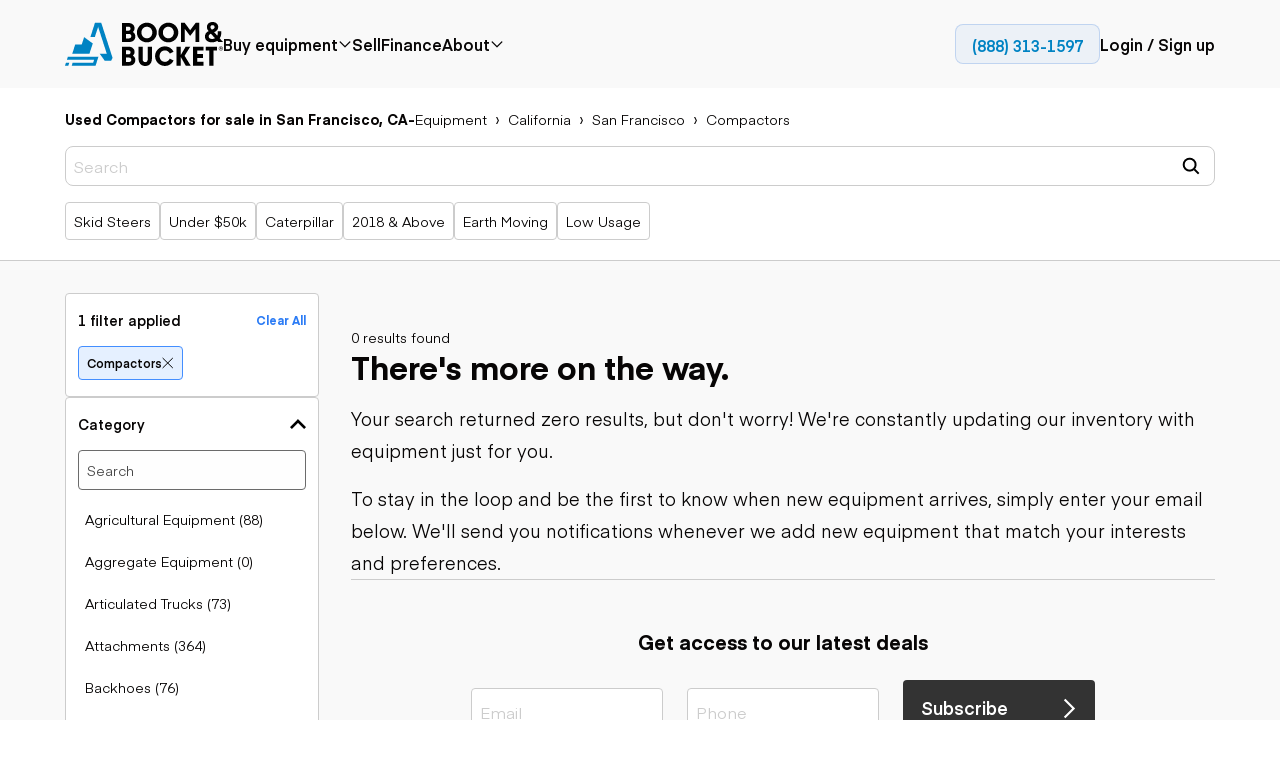

--- FILE ---
content_type: text/html; charset=utf-8
request_url: https://www.boomandbucket.com/equipment/california/san-francisco/compactors
body_size: 20179
content:
<!DOCTYPE html><html lang="en"><head><meta name="viewport" content="width=device-width"/><script type="application/ld+json">[{"@context":"https://schema.org","@type":"Organization","name":"Boom & Bucket","url":"https://www.boomandbucket.com","logo":"https://www.boomandbucket.com/images/logo-icon.webp","description":"Heavy equipment marketplace for buying and selling used construction equipment","sameAs":["https://twitter.com/boomandbucket","https://www.linkedin.com/company/boomandbucket/","https://www.facebook.com/boomandbucket","https://www.instagram.com/boomandbucket/","https://www.youtube.com/@boomandbucketcom"],"contactPoint":{"@type":"ContactPoint","contactType":"customer service","areaServed":"US","availableLanguage":["English","Spanish"]}},{"@context":"https://schema.org","@type":"WebSite","name":"Boom & Bucket","url":"https://www.boomandbucket.com","description":"Heavy equipment marketplace for buying and selling construction equipment","publisher":{"@type":"Organization","name":"Boom & Bucket","url":"https://www.boomandbucket.com"},"potentialAction":{"@type":"SearchAction","target":{"@type":"EntryPoint","urlTemplate":"https://www.boomandbucket.com/equipment?query={search_term_string}"},"query-input":"required name=search_term_string"}}]</script><title>Used Compactors for sale in San Francisco, CA - 0 Listings</title><meta name="description" content="Find and buy used Compactors for sale in San Francisco, CA. Inspected and guaranteed. Financing and warranty available. Get started now!"/><meta charSet="utf-8"/><meta http-equiv="X-UA-Compatible" content="IE=edge,chrome=1"/><meta property="og:type" content="website"/><meta property="og:url" content="https://www.boomandbucket.com/equipment/california/san-francisco/compactors"/><meta property="og:title" content="Used Compactors for sale in San Francisco, CA - 0 Listings"/><meta property="og:description" content="Find and buy used Compactors for sale in San Francisco, CA. Inspected and guaranteed. Financing and warranty available. Get started now!"/><meta property="og:image:url" content="https://www.boomandbucket.com/images/meta.png"/><meta property="og:image" content="https://www.boomandbucket.com/images/meta.png"/><meta property="og:image:width" content="1200"/><meta property="og:image:height" content="630"/><meta property="twitter:card" content="summary_large_image"/><meta property="twitter:url" content="https://www.boomandbucket.com/equipment/california/san-francisco/compactors"/><meta property="twitter:title" content="Used Compactors for sale in San Francisco, CA - 0 Listings"/><meta property="twitter:description" content="Find and buy used Compactors for sale in San Francisco, CA. Inspected and guaranteed. Financing and warranty available. Get started now!"/><meta property="twitter:image" content="https://www.boomandbucket.com/images/meta.png"/><link rel="apple-touch-icon" href="/favicon.ico"/><link rel="canonical" href="https://www.boomandbucket.com/equipment/california/san-francisco/compactors"/><link rel="alternate" href="https://www.boomandbucket.com/equipment/california/san-francisco/compactors" hreflang="en"/><link rel="alternate" href="https://www.boomandbucket.com/es/equipment/california/san-francisco/compactors" hreflang="es"/><link rel="alternate" href="https://www.boomandbucket.com/equipment/california/san-francisco/compactors" hreflang="x-default"/><meta name="next-head-count" content="24"/><link rel="prefetch" href="https://maps.googleapis.com"/><link rel="preconnect" href="https://fonts.googleapis.com"/><link rel="preconnect" href="https://fonts.gstatic.com" crossorigin="anonymous"/><link rel="icon" href="https://www.boomandbucket.com/favicon.ico" type="image/x-icon"/><meta name="google-site-verification" content="lUz-YZ7bT9687FhoS-FgoU733M76jI9LoUoGXPI_0_Q"/><meta name="ahrefs-site-verification" content="1477b97290123aa8963e680951ce1286e75aaf92ed10eeab4421bdda9155e3ee"/><meta name="simpledcver" content="eyJ0eXAiOiJKV1QiLCJhbGciOiJIUzI1NiJ9.eyJkb21haW4iOiJib29tYW5kYnVja2V0LmNvbSIsImV4cCI6MTY4NDgwMDAwMH0.zZG15FpwJL6c2JT7EifRge_uWdgD7Z8oLQYU4tNVmzo"/><link rel="preconnect" href="https://fonts.gstatic.com" crossorigin /><script type="application/ld+json" data-nscript="beforeInteractive">{"@context":"https://schema.org","@type":"BreadcrumbList","@id":"https://www.boomandbucket.com/equipment/california/san-francisco/compactors#breadcrumbs","itemListElement":[{"@type":"ListItem","position":1,"name":"Equipment","item":"https://www.boomandbucket.com/equipment"},{"@type":"ListItem","position":2,"name":"California","item":"https://www.boomandbucket.com/equipment/california"},{"@type":"ListItem","position":3,"name":"San Francisco","item":"https://www.boomandbucket.com/equipment/california/san-francisco"},{"@type":"ListItem","position":4,"name":"Compactors","item":"https://www.boomandbucket.com/equipment/california/san-francisco/compactors"}]}</script><script id="gtag-script-2" data-testid="gtag-script-2" data-nscript="beforeInteractive">window.dataLayer = window.dataLayer || [];
          function gtag(){dataLayer.push(arguments);}
          gtag('js', new Date());
          gtag('config', 'AW-428317799');</script><link rel="preload" href="/_next/static/css/d33d5a11fe18abdd.css" as="style"/><link rel="stylesheet" href="/_next/static/css/d33d5a11fe18abdd.css" data-n-g=""/><link rel="preload" href="/_next/static/css/8d984380af5c928a.css" as="style"/><link rel="stylesheet" href="/_next/static/css/8d984380af5c928a.css" data-n-p=""/><link rel="preload" href="/_next/static/css/580d73a09a23468a.css" as="style"/><link rel="stylesheet" href="/_next/static/css/580d73a09a23468a.css" data-n-p=""/><link rel="preload" href="/_next/static/css/7b08863398101000.css" as="style"/><link rel="stylesheet" href="/_next/static/css/7b08863398101000.css" data-n-p=""/><link rel="preload" href="/_next/static/css/a2c43ad410f0db8b.css" as="style"/><link rel="stylesheet" href="/_next/static/css/a2c43ad410f0db8b.css" data-n-p=""/><link rel="preload" href="/_next/static/css/bf8aa1f923e785f5.css" as="style"/><link rel="stylesheet" href="/_next/static/css/bf8aa1f923e785f5.css" data-n-p=""/><noscript data-n-css=""></noscript><script defer="" nomodule="" src="/_next/static/chunks/polyfills-42372ed130431b0a.js"></script><script src="https://js.adsrvr.org/up_loader.1.1.0.js" type="text/javascript" defer="" data-nscript="beforeInteractive"></script><script id="criteo-script" src="//dynamic.criteo.com/js/ld/ld.js?a=121393" data-testid="criteo-script" type="text/javascript" async="" defer="" data-nscript="beforeInteractive"></script><script src="/_next/static/chunks/webpack-7c307fb7e824c38b.js" defer=""></script><script src="/_next/static/chunks/framework-f4e1e4797c0d7d76.js" defer=""></script><script src="/_next/static/chunks/main-db0f2685dd21bd24.js" defer=""></script><script src="/_next/static/chunks/pages/_app-d3d75fb85d878bf9.js" defer=""></script><script src="/_next/static/chunks/fec483df-3a01da3351658486.js" defer=""></script><script src="/_next/static/chunks/2457-1595a3fde34c7acd.js" defer=""></script><script src="/_next/static/chunks/63-9910c012daa2c11c.js" defer=""></script><script src="/_next/static/chunks/9711-28c6babb4ac76db6.js" defer=""></script><script src="/_next/static/chunks/7136-ec7d5be251223776.js" defer=""></script><script src="/_next/static/chunks/7943-c7962e856921a412.js" defer=""></script><script src="/_next/static/chunks/5857-724e7cc31299219e.js" defer=""></script><script src="/_next/static/chunks/5309-9447e4066dffdef0.js" defer=""></script><script src="/_next/static/chunks/8956-04f24a361c4260bd.js" defer=""></script><script src="/_next/static/chunks/113-9b88ea221119e9a2.js" defer=""></script><script src="/_next/static/chunks/739-3b5afbd3f32a6163.js" defer=""></script><script src="/_next/static/chunks/5011-672bcc187cf86341.js" defer=""></script><script src="/_next/static/chunks/222-fdb6841f776a2271.js" defer=""></script><script src="/_next/static/chunks/7884-774dad4a086d87bc.js" defer=""></script><script src="/_next/static/chunks/pages/equipment/%5B...equipmentParams%5D-eb54bcc92682b522.js" defer=""></script><script src="/_next/static/GsFtNXYR4-p2Rdl2w5Oky/_buildManifest.js" defer=""></script><script src="/_next/static/GsFtNXYR4-p2Rdl2w5Oky/_ssgManifest.js" defer=""></script><style data-href="https://fonts.googleapis.com/css2?family=Manrope:wght@200..800&display=swap">@font-face{font-family:'Manrope';font-style:normal;font-weight:200;font-display:swap;src:url(https://fonts.gstatic.com/l/font?kit=xn7_YHE41ni1AdIRqAuZuw1Bx9mbZk59FO_G&skey=c397ded15edc0853&v=v20) format('woff')}@font-face{font-family:'Manrope';font-style:normal;font-weight:300;font-display:swap;src:url(https://fonts.gstatic.com/l/font?kit=xn7_YHE41ni1AdIRqAuZuw1Bx9mbZk6jFO_G&skey=c397ded15edc0853&v=v20) format('woff')}@font-face{font-family:'Manrope';font-style:normal;font-weight:400;font-display:swap;src:url(https://fonts.gstatic.com/l/font?kit=xn7_YHE41ni1AdIRqAuZuw1Bx9mbZk79FO_G&skey=c397ded15edc0853&v=v20) format('woff')}@font-face{font-family:'Manrope';font-style:normal;font-weight:500;font-display:swap;src:url(https://fonts.gstatic.com/l/font?kit=xn7_YHE41ni1AdIRqAuZuw1Bx9mbZk7PFO_G&skey=c397ded15edc0853&v=v20) format('woff')}@font-face{font-family:'Manrope';font-style:normal;font-weight:600;font-display:swap;src:url(https://fonts.gstatic.com/l/font?kit=xn7_YHE41ni1AdIRqAuZuw1Bx9mbZk4jE-_G&skey=c397ded15edc0853&v=v20) format('woff')}@font-face{font-family:'Manrope';font-style:normal;font-weight:700;font-display:swap;src:url(https://fonts.gstatic.com/l/font?kit=xn7_YHE41ni1AdIRqAuZuw1Bx9mbZk4aE-_G&skey=c397ded15edc0853&v=v20) format('woff')}@font-face{font-family:'Manrope';font-style:normal;font-weight:800;font-display:swap;src:url(https://fonts.gstatic.com/l/font?kit=xn7_YHE41ni1AdIRqAuZuw1Bx9mbZk59E-_G&skey=c397ded15edc0853&v=v20) format('woff')}@font-face{font-family:'Manrope';font-style:normal;font-weight:200 800;font-display:swap;src:url(https://fonts.gstatic.com/s/manrope/v20/xn7gYHE41ni1AdIRggqxSvfedN62Zw.woff2) format('woff2');unicode-range:U+0460-052F,U+1C80-1C8A,U+20B4,U+2DE0-2DFF,U+A640-A69F,U+FE2E-FE2F}@font-face{font-family:'Manrope';font-style:normal;font-weight:200 800;font-display:swap;src:url(https://fonts.gstatic.com/s/manrope/v20/xn7gYHE41ni1AdIRggOxSvfedN62Zw.woff2) format('woff2');unicode-range:U+0301,U+0400-045F,U+0490-0491,U+04B0-04B1,U+2116}@font-face{font-family:'Manrope';font-style:normal;font-weight:200 800;font-display:swap;src:url(https://fonts.gstatic.com/s/manrope/v20/xn7gYHE41ni1AdIRggSxSvfedN62Zw.woff2) format('woff2');unicode-range:U+0370-0377,U+037A-037F,U+0384-038A,U+038C,U+038E-03A1,U+03A3-03FF}@font-face{font-family:'Manrope';font-style:normal;font-weight:200 800;font-display:swap;src:url(https://fonts.gstatic.com/s/manrope/v20/xn7gYHE41ni1AdIRggixSvfedN62Zw.woff2) format('woff2');unicode-range:U+0102-0103,U+0110-0111,U+0128-0129,U+0168-0169,U+01A0-01A1,U+01AF-01B0,U+0300-0301,U+0303-0304,U+0308-0309,U+0323,U+0329,U+1EA0-1EF9,U+20AB}@font-face{font-family:'Manrope';font-style:normal;font-weight:200 800;font-display:swap;src:url(https://fonts.gstatic.com/s/manrope/v20/xn7gYHE41ni1AdIRggmxSvfedN62Zw.woff2) format('woff2');unicode-range:U+0100-02BA,U+02BD-02C5,U+02C7-02CC,U+02CE-02D7,U+02DD-02FF,U+0304,U+0308,U+0329,U+1D00-1DBF,U+1E00-1E9F,U+1EF2-1EFF,U+2020,U+20A0-20AB,U+20AD-20C0,U+2113,U+2C60-2C7F,U+A720-A7FF}@font-face{font-family:'Manrope';font-style:normal;font-weight:200 800;font-display:swap;src:url(https://fonts.gstatic.com/s/manrope/v20/xn7gYHE41ni1AdIRggexSvfedN4.woff2) format('woff2');unicode-range:U+0000-00FF,U+0131,U+0152-0153,U+02BB-02BC,U+02C6,U+02DA,U+02DC,U+0304,U+0308,U+0329,U+2000-206F,U+20AC,U+2122,U+2191,U+2193,U+2212,U+2215,U+FEFF,U+FFFD}</style></head><body><div id="__next"><div class="Layout_root__eLQ6s "><div class="HeaderV2_root__qu9zm"><div class="HeaderV2_panel__auFkl  HeaderV2_header_bg__NBPz3"><div class="HeaderV2_mobile_menu_banner__scUTa"><span class="text body2 IBMPlexSans medium text-dark HeaderV2_mobile_menu_banner_text__Drsgz">Call or text us toll free at: </span><a class="HeaderV2_mobile_menu_banner_text__Drsgz" role="link" href="tel:213-463-5980"><span class="text body2 IBMPlexSans medium text-dark"> 213-463-5980</span></a></div><div class="HeaderV2_container__1MBVn HeaderV2_wide__I2A3c"><div class="HeaderV2_inner__rkVFU"><a class="HeaderV2_logo__vXOi9  HeaderV2_not_home__bb4ah" role="link" href="/"><svg xmlns="http://www.w3.org/2000/svg" width="158" height="44" viewBox="0 0 158 44" fill="none"><g clip-path="url(#clip0_17020_25379)"><path d="M70.38 37.9645C70.38 41.0557 68.2165 43.6652 63.9819 43.6652H57.043V24.6494H63.3355C67.425 24.6494 69.5753 27.0983 69.5753 29.9219C69.5753 31.501 68.8498 32.6652 67.8604 33.5886C69.417 34.5655 70.38 36.2516 70.38 37.9645ZM61.1193 28.3027V32.3441H63.4279C64.7075 32.3441 65.565 31.4475 65.565 30.2832C65.565 29.119 64.7603 28.3027 63.4015 28.3027H61.1193ZM63.9555 40.0253C65.4067 40.0253 66.3433 39.0752 66.3433 37.7638C66.3433 36.6531 65.4858 35.5959 64.0083 35.5959H61.1193V40.0253H63.9555Z" fill="black"></path><path d="M73.5195 36.6935V24.6631H77.675V37.2154C77.675 38.8748 78.4533 40.1461 80.221 40.1461C81.9888 40.1461 82.7407 38.8748 82.7407 37.2154V24.6631H86.9226V36.6935C86.9226 40.9624 84.4293 44.0001 80.2342 44.0001C76.0392 44.0001 73.5459 40.9624 73.5459 36.6935H73.5195Z" fill="black"></path><path d="M90.0625 34.1639C90.0625 28.7576 94.5346 24.3281 99.9433 24.3281C103.901 24.3281 106.961 26.496 108.571 29.7077L104.851 31.6079C104.02 29.7345 102.225 28.3695 99.9829 28.3695C96.8827 28.3695 94.5742 30.8987 94.5742 34.097C94.5742 37.2953 96.8827 39.9048 99.9829 39.9048C102.225 39.9048 103.993 38.4863 104.851 36.6128L108.624 38.5398C107.014 41.805 103.967 43.9729 99.9433 43.9729C94.5082 43.9729 90.0625 39.5435 90.0625 34.1371V34.1639Z" fill="black"></path><path d="M125.679 43.6652H120.758L115.64 34.7528V43.6652H111.484V24.6494H115.64V33.254L120.706 24.6494H125.283L119.584 33.7759L125.692 43.6652H125.679Z" fill="black"></path><path d="M128.016 43.6652V24.6494H138.464V28.4767H132.171V32.1166H138.002V35.8903H132.171V39.8246H138.464V43.6518H128.016V43.6652Z" fill="black"></path><path d="M144.372 43.6652V28.4767H140.863V24.6494H152.024V28.4767H148.515V43.6652H144.359H144.372Z" fill="black"></path><path d="M70.38 14.3193C70.38 17.4105 68.2165 20.02 63.9819 20.02H57.043V1.01758H63.3355C67.425 1.01758 69.5753 3.46648 69.5753 6.29008C69.5753 7.86916 68.8498 9.03339 67.8604 9.95675C69.417 10.9336 70.38 12.6198 70.38 14.3327V14.3193ZM61.1193 4.65748V8.69884H63.4279C64.7075 8.69884 65.565 7.80225 65.565 6.63802C65.565 5.47378 64.7603 4.65748 63.4015 4.65748H61.1193ZM63.9555 16.3801C65.4067 16.3801 66.3433 15.43 66.3433 14.1186C66.3433 13.0078 65.4858 11.9507 64.0083 11.9507H61.1193V16.3801H63.9555Z" fill="black"></path><path d="M71.9102 10.5184C71.9102 5.08529 76.3558 0.682617 81.8701 0.682617C87.3843 0.682617 91.83 5.16559 91.83 10.5184C91.83 15.8712 87.4107 20.3541 81.8701 20.3541C76.3295 20.3541 71.9102 15.9515 71.9102 10.5184ZM87.3315 10.5184C87.3315 7.27994 85.023 4.73736 81.8701 4.73736C78.7172 4.73736 76.4086 7.29332 76.4086 10.5184C76.4086 13.7434 78.6908 16.2994 81.8701 16.2994C85.0493 16.2994 87.3315 13.7434 87.3315 10.5184Z" fill="black"></path><path d="M93.3867 10.5184C93.3867 5.08529 97.8324 0.682617 103.347 0.682617C108.861 0.682617 113.307 5.16559 113.307 10.5184C113.307 15.8712 108.887 20.3541 103.347 20.3541C97.806 20.3541 93.3867 15.9515 93.3867 10.5184ZM108.808 10.5184C108.808 7.27994 106.5 4.73736 103.347 4.73736C100.194 4.73736 97.8852 7.29332 97.8852 10.5184C97.8852 13.7434 100.167 16.2994 103.347 16.2994C106.526 16.2994 108.808 13.7434 108.808 10.5184Z" fill="black"></path><path d="M125.179 8.21686L130.746 0.74971H134.334V20.0332H130.587V6.87866L125.231 13.8641H125.126L119.77 6.87866V20.0198H116.023V0.736328H119.612L125.179 8.20348V8.21686Z" fill="black"></path><path d="M153.738 26.4563C153.738 25.2786 154.701 24.3018 155.862 24.3018C157.023 24.3018 157.999 25.2786 157.999 26.4563C157.999 27.6339 157.036 28.6108 155.862 28.6108C154.688 28.6108 153.738 27.6473 153.738 26.4563ZM157.59 26.4563C157.59 25.4928 156.799 24.7032 155.862 24.7032C154.926 24.7032 154.147 25.5061 154.147 26.4563C154.147 27.4064 154.926 28.2093 155.862 28.2093C156.799 28.2093 157.59 27.4198 157.59 26.4563ZM155.11 27.5402V25.2786H156.034C156.482 25.2786 156.812 25.5864 156.812 26.0013C156.812 26.3224 156.614 26.5767 156.311 26.6838L156.838 27.5402H156.311L155.862 26.764H155.546V27.5402H155.097H155.11ZM155.559 26.3492H155.981C156.205 26.3492 156.35 26.202 156.35 26.0013C156.35 25.8005 156.205 25.6533 155.981 25.6533H155.546V26.3358L155.559 26.3492Z" fill="#231F20"></path><path d="M147.553 -0.000289881C151.273 -0.000289881 153.199 2.47538 153.199 5.09825C153.199 7.57392 151.564 9.153 149.202 10.2236L152.276 13.636C152.632 12.8063 152.817 11.8695 152.817 10.799C152.817 9.91577 152.711 9.23329 152.711 9.23329H156.22C156.22 9.23329 156.299 10.0094 156.299 10.7455C156.299 12.9 155.732 14.8002 154.69 16.3391L157.975 19.979H153.305L152.276 18.8148C150.785 19.8318 148.965 20.3805 146.946 20.3805C142.896 20.3805 139.941 18.1457 139.941 14.653C139.941 12.2041 141.05 10.2637 143.635 9.11285C142.712 8.09582 141.894 6.66394 141.894 5.08487C141.894 2.462 143.82 -0.0136719 147.54 -0.0136719L147.553 -0.000289881ZM149.98 16.2588L145.904 11.6822C144.334 12.4048 143.675 13.1408 143.675 14.3854C143.675 15.8172 144.849 16.9815 147.078 16.9815C148.16 16.9815 149.149 16.7272 149.98 16.2588ZM146.709 7.4401L146.92 7.69436L147.711 7.33304C148.477 6.99849 149.637 6.34278 149.637 5.09825C149.637 4.02769 148.82 3.11771 147.54 3.11771C146.26 3.11771 145.442 4.00093 145.442 5.09825C145.442 5.9547 146.062 6.75762 146.696 7.4401H146.709Z" fill="black"></path><path d="M16.7668 22.4012L19.1149 15.1348L27.7689 21.4511L24.4577 31.6883H7.24219L10.25 22.3878H16.78L16.7668 22.4012Z" fill="#0083C3"></path><path d="M47.5585 35.9174L46.0678 38.7678H39.7225L34.6963 31.6753H41.7804L33.1265 4.87118L29.8153 15.1084H25.3828L30 0.682617H36.2002L47.5717 35.904L47.5585 35.9174Z" fill="#0083C3"></path><path d="M0 43.6655H3.35076L4.31377 40.668H0.963013L0 43.6655Z" fill="#0083C3"></path><path d="M2.90051 34.6865L1.9375 37.6841H29.1525L28.1895 40.6817H7.676L6.71299 43.6792H30.564L33.4663 34.6999H2.90051V34.6865Z" fill="#0083C3"></path></g><defs><clipPath id="clip0_17020_25379"><rect width="158" height="44" fill="white"></rect></clipPath></defs></svg></a><div class="HeaderV2_links__xo0M6"><nav class="HeaderV2_nav__sUi1R"><div><a href="/equipment" class="HeaderV2_link__fqohQ" role="link"><span class="text body2 IBMPlexSans semi-bold text-dark HeaderV2_text__I6nr_">Buy equipment</span><div class="HeaderV2_icon__rgoij "><svg width="24" height="24" viewBox="5 5 22 22" fill="none" xmlns="http://www.w3.org/2000/svg"><path d="M8 12.1904L16 20.1904L24 12.1904" stroke="black" stroke-width="2"></path></svg></div></a><div class="BuyEquipmentDropdown_root__gVrws " data-testid="buy-equipment-dropdown"><div aria-hidden="true" class="rah-static rah-static--height-zero BuyEquipmentDropdown_panel__iXoLo " style="height:0;overflow:hidden"><div><div class="BuyEquipmentDropdown_container__W369T"><div class="BuyEquipmentLinks_root__d4CP2"><ul class="BuyEquipmentLinks_popular__TQzri"><li class="BuyEquipmentLinks_title-container__xzcFP"><span class="text body2 IBMPlexSans bold text-dark title">Popular</span></li><li><a href="/equipment/pricereduced" role="link"><span class="text body3 IBMPlexSans normal text-dark BuyEquipmentLinks_link-text__AY6eK">Price reduced</span></a></li><li><a href="/equipment/recentlyadded" role="link"><span class="text body3 IBMPlexSans normal text-dark BuyEquipmentLinks_link-text__AY6eK">Recently added</span></a></li><li><a href="/equipment/under50k" role="link"><span class="text body3 IBMPlexSans normal text-dark BuyEquipmentLinks_link-text__AY6eK">Under $50k</span></a></li><li><a href="/equipment/comingsoon" role="link"><span class="text body3 IBMPlexSans normal text-dark BuyEquipmentLinks_link-text__AY6eK">Coming soon</span></a></li></ul><ul class="BuyEquipmentLinks_application__x0TG_"><li class="BuyEquipmentLinks_title-container__xzcFP"><span class="text body2 IBMPlexSans bold text-dark title">Application</span></li><li><a href="/equipment/agricultural-equipment" role="link"><span class="text body3 IBMPlexSans normal text-dark BuyEquipmentLinks_link-text__AY6eK">Agriculture</span></a></li><li><a href="/equipment/aggregate-equipment" role="link"><span class="text body3 IBMPlexSans normal text-dark BuyEquipmentLinks_link-text__AY6eK">Aggregates &amp; quarry</span></a></li><li><a href="/equipment/construction" role="link"><span class="text body3 IBMPlexSans normal text-dark BuyEquipmentLinks_link-text__AY6eK">Construction</span></a></li><li><a href="/equipment/forestry-equipment" role="link"><span class="text body3 IBMPlexSans normal text-dark BuyEquipmentLinks_link-text__AY6eK">Forestry</span></a></li><li><a href="/equipment/mining" role="link"><span class="text body3 IBMPlexSans normal text-dark BuyEquipmentLinks_link-text__AY6eK">Mining</span></a></li><li><a href="/equipment/oilandgas" role="link"><span class="text body3 IBMPlexSans normal text-dark BuyEquipmentLinks_link-text__AY6eK">Oil &amp; gas</span></a></li></ul><ul class="BuyEquipmentLinks_popularMake__OTb07"><li class="BuyEquipmentLinks_title-container__xzcFP"><a role="link" href="/resources/makes"><span class="text body2 IBMPlexSans bold text-dark">Popular make</span></a></li><li><a href="/equipment/bobcat" role="link"><span class="text body3 IBMPlexSans normal text-dark BuyEquipmentLinks_link-text__AY6eK">Bobcat</span></a></li><li><a href="/equipment/case" role="link"><span class="text body3 IBMPlexSans normal text-dark BuyEquipmentLinks_link-text__AY6eK">Case</span></a></li><li><a href="/equipment/caterpillar" role="link"><span class="text body3 IBMPlexSans normal text-dark BuyEquipmentLinks_link-text__AY6eK">Caterpillar</span></a></li><li><a href="/equipment/chevrolet" role="link"><span class="text body3 IBMPlexSans normal text-dark BuyEquipmentLinks_link-text__AY6eK">Chevrolet</span></a></li><li><a href="/equipment/ford" role="link"><span class="text body3 IBMPlexSans normal text-dark BuyEquipmentLinks_link-text__AY6eK">Ford</span></a></li><li><a href="/equipment/freightliner" role="link"><span class="text body3 IBMPlexSans normal text-dark BuyEquipmentLinks_link-text__AY6eK">Freightliner</span></a></li><li><a href="/equipment/genie" role="link"><span class="text body3 IBMPlexSans normal text-dark BuyEquipmentLinks_link-text__AY6eK">Genie</span></a></li><li><a href="/equipment/gmc" role="link"><span class="text body3 IBMPlexSans normal text-dark BuyEquipmentLinks_link-text__AY6eK">GMC</span></a></li><li><a href="/equipment/international" role="link"><span class="text body3 IBMPlexSans normal text-dark BuyEquipmentLinks_link-text__AY6eK">International</span></a></li><li><a href="/equipment/jlg" role="link"><span class="text body3 IBMPlexSans normal text-dark BuyEquipmentLinks_link-text__AY6eK">JLG</span></a></li><li><a href="/equipment/john-deere" role="link"><span class="text body3 IBMPlexSans normal text-dark BuyEquipmentLinks_link-text__AY6eK">John Deere</span></a></li><li><a href="/equipment/peterbilt" role="link"><span class="text body3 IBMPlexSans normal text-dark BuyEquipmentLinks_link-text__AY6eK">Peterbilt</span></a></li><li><a href="/equipment/terex" role="link"><span class="text body3 IBMPlexSans normal text-dark BuyEquipmentLinks_link-text__AY6eK">Terex</span></a></li></ul><ul class="BuyEquipmentLinks_aerial__bU1zP"><li class="BuyEquipmentLinks_title-container__xzcFP"><a href="/equipment/aerial" role="link"><span class="text body2 IBMPlexSans bold text-dark">Aerial</span></a></li><li><a href="/equipment/bucket-trucks" role="link"><span class="text body3 IBMPlexSans normal text-dark BuyEquipmentLinks_link-text__AY6eK">Bucket trucks</span></a></li><li><a href="/equipment/cranes" role="link"><span class="text body3 IBMPlexSans normal text-dark BuyEquipmentLinks_link-text__AY6eK">Cranes</span></a></li><li><a href="/equipment/forklifts" role="link"><span class="text body3 IBMPlexSans normal text-dark BuyEquipmentLinks_link-text__AY6eK">Forklifts</span></a></li><li><a href="/equipment/lifts" role="link"><span class="text body3 IBMPlexSans normal text-dark BuyEquipmentLinks_link-text__AY6eK">Lifts</span></a></li><li><a href="/equipment/telehandlers" role="link"><span class="text body3 IBMPlexSans normal text-dark BuyEquipmentLinks_link-text__AY6eK">Telehandlers</span></a></li></ul><ul class="BuyEquipmentLinks_earthMoving__1BeWi"><li class="BuyEquipmentLinks_title-container__xzcFP"><a href="/equipment/earthmoving" role="link"><span class="text body2 IBMPlexSans bold text-dark">Earth moving</span></a></li><li><a href="/equipment/backhoe-loaders" role="link"><span class="text body3 IBMPlexSans normal text-dark BuyEquipmentLinks_link-text__AY6eK">Backhoes</span></a></li><li><a href="/equipment/bulldozers" role="link"><span class="text body3 IBMPlexSans normal text-dark BuyEquipmentLinks_link-text__AY6eK">Bulldozers</span></a></li><li><a href="/equipment/compact-track-loaders" role="link"><span class="text body3 IBMPlexSans normal text-dark BuyEquipmentLinks_link-text__AY6eK">Compact track loaders</span></a></li><li><a href="/equipment/excavators" role="link"><span class="text body3 IBMPlexSans normal text-dark BuyEquipmentLinks_link-text__AY6eK">Excavators</span></a></li><li><a href="/equipment/motor-graders" role="link"><span class="text body3 IBMPlexSans normal text-dark BuyEquipmentLinks_link-text__AY6eK">Motor graders</span></a></li><li><a href="/equipment/skid-steer-loaders" role="link"><span class="text body3 IBMPlexSans normal text-dark BuyEquipmentLinks_link-text__AY6eK">Skid steers</span></a></li><li><a href="/equipment/skip-loaders" role="link"><span class="text body3 IBMPlexSans normal text-dark BuyEquipmentLinks_link-text__AY6eK">Skip loaders</span></a></li><li><a href="/equipment/scrapers" role="link"><span class="text body3 IBMPlexSans normal text-dark BuyEquipmentLinks_link-text__AY6eK">Scrapers</span></a></li><li><a href="/equipment/wheel-loaders" role="link"><span class="text body3 IBMPlexSans normal text-dark BuyEquipmentLinks_link-text__AY6eK">Wheel loaders</span></a></li></ul><ul class="BuyEquipmentLinks_paving__L3kx0"><li class="BuyEquipmentLinks_title-container__xzcFP"><a href="/equipment/paving" role="link"><span class="text body2 IBMPlexSans bold text-dark">Paving</span></a></li><li><a href="/equipment/cold-planers" role="link"><span class="text body3 IBMPlexSans normal text-dark BuyEquipmentLinks_link-text__AY6eK">Cold planers</span></a></li><li><a href="/equipment/compactors" role="link"><span class="text body3 IBMPlexSans normal text-dark BuyEquipmentLinks_link-text__AY6eK">Compactors</span></a></li><li><a href="/equipment/pavers" role="link"><span class="text body3 IBMPlexSans normal text-dark BuyEquipmentLinks_link-text__AY6eK">Pavers</span></a></li><li><a href="/equipment/road-reclaimers" role="link"><span class="text body3 IBMPlexSans normal text-dark BuyEquipmentLinks_link-text__AY6eK">Road reclaimers</span></a></li></ul><ul class="BuyEquipmentLinks_powerGeneration__Mhlpk"><li class="BuyEquipmentLinks_title-container__xzcFP"><span class="text body2 IBMPlexSans bold text-dark title">Power generation</span></li><li><a href="/equipment/generators" role="link"><span class="text body3 IBMPlexSans normal text-dark BuyEquipmentLinks_link-text__AY6eK">Generators</span></a></li></ul><ul class="BuyEquipmentLinks_trailers__yNeMc"><li class="BuyEquipmentLinks_title-container__xzcFP"><a href="/equipment/trailers" role="link"><span class="text body2 IBMPlexSans bold text-dark">Trailers</span></a></li><li><a href="/equipment/dump-trailers" role="link"><span class="text body3 IBMPlexSans normal text-dark BuyEquipmentLinks_link-text__AY6eK">Dump trailers</span></a></li><li><a href="/equipment/flatbed-trailers" role="link"><span class="text body3 IBMPlexSans normal text-dark BuyEquipmentLinks_link-text__AY6eK">Flatbed trailers</span></a></li><li><a href="/equipment/log-trailers" role="link"><span class="text body3 IBMPlexSans normal text-dark BuyEquipmentLinks_link-text__AY6eK">Log trailers</span></a></li></ul><ul class="BuyEquipmentLinks_trucks__SBVzU"><li class="BuyEquipmentLinks_title-container__xzcFP"><a href="/equipment/trucks" role="link"><span class="text body2 IBMPlexSans bold text-dark">Trucks</span></a></li><li><a href="/equipment/articulated-trucks" role="link"><span class="text body3 IBMPlexSans normal text-dark BuyEquipmentLinks_link-text__AY6eK">Articulated trucks</span></a></li><li><a href="/equipment/bucket-trucks" role="link"><span class="text body3 IBMPlexSans normal text-dark BuyEquipmentLinks_link-text__AY6eK">Bucket trucks</span></a></li><li><a href="/equipment/dump-trucks" role="link"><span class="text body3 IBMPlexSans normal text-dark BuyEquipmentLinks_link-text__AY6eK">Dump trucks</span></a></li><li><a href="/equipment/haul-trucks" role="link"><span class="text body3 IBMPlexSans normal text-dark BuyEquipmentLinks_link-text__AY6eK">Haul trucks</span></a></li><li><a href="/equipment/off-highway-trucks" role="link"><span class="text body3 IBMPlexSans normal text-dark BuyEquipmentLinks_link-text__AY6eK">Off-highway trucks</span></a></li><li><a href="/equipment/service-trucks" role="link"><span class="text body3 IBMPlexSans normal text-dark BuyEquipmentLinks_link-text__AY6eK">Service trucks</span></a></li><li><a href="/equipment/specialty-trucks" role="link"><span class="text body3 IBMPlexSans normal text-dark BuyEquipmentLinks_link-text__AY6eK">Specialty trucks</span></a></li><li><a href="/equipment/tank-trailer-trucks" role="link"><span class="text body3 IBMPlexSans normal text-dark BuyEquipmentLinks_link-text__AY6eK">Tank trailer trucks</span></a></li></ul></div></div></div></div></div></div><a class="HeaderV2_link__fqohQ" role="link" href="/services/sell"><span class="text body2 IBMPlexSans semi-bold text-dark HeaderV2_text__I6nr_">Sell</span></a><a class="HeaderV2_link__fqohQ" role="link" href="/services/finance"><span class="text body2 IBMPlexSans semi-bold text-dark HeaderV2_text__I6nr_">Finance</span></a><div class="MenuDropdown_root__R_74v"><div><a class="MenuDropdown_link__1_VsX" role="link" href="/about"><span class="text body2 IBMPlexSans semi-bold text-dark MenuDropdown_parent_text__auzQV">About</span><div class="MenuDropdown_icon__rhesp "><svg width="24" height="24" viewBox="5 5 22 22" fill="none" xmlns="http://www.w3.org/2000/svg"><path d="M8 12.1904L16 20.1904L24 12.1904" stroke="black" stroke-width="2"></path></svg></div></a></div><div aria-hidden="true" class="rah-static rah-static--height-zero MenuDropdown_animation_container__tr4tt" style="height:0;overflow:hidden"><div><ul class="MenuDropdown_menu__ff0cj"><li><a role="link" rel="nofollow" href="/press"><span class="text body2 IBMPlexSans semi-bold text-dark MenuDropdown_link_text__cGIU4">Press</span></a></li><li><a role="link" href="/about"><span class="text body2 IBMPlexSans semi-bold text-dark MenuDropdown_link_text__cGIU4">Company</span></a></li><li><a role="link" href="/resources"><span class="text body2 IBMPlexSans semi-bold text-dark MenuDropdown_link_text__cGIU4">Resources</span></a></li><li><a role="link" href="/blog"><span class="text body2 IBMPlexSans semi-bold text-dark MenuDropdown_link_text__cGIU4">Blog</span></a></li></ul></div></div></div></nav><a class="HeaderV2_cta__wy8AP HeaderV2_phone_number__chqSk" role="link" href="tel:(888) 313-1597"><span class="text body2 IBMPlexSans semi-bold text-dark">(888) 313-1597</span></a></div><div class="LoginMenu_root__mUMKZ"><button class="LoginMenu_title__Wj33u LoginMenu_transparent__GZRks"><span class="text body2 IBMPlexSans semi-bold text-dark">Login / Sign up</span></button></div><div class="MobileMenu_root__dD8nZ"><div class="MobileMenu_background__RSiBk "></div><button data-testid="link-menu-button" id="menu-button" type="button" class="MobileMenu_button__5q8NU" style="cursor:pointer" role="button"><svg width="24" height="24" viewBox="0 0 19 12" fill="none" xmlns="http://www.w3.org/2000/svg"><path fill-rule="evenodd" clip-rule="evenodd" d="M0.985109 0H17.0881C17.6101 0 18.0371 0.427 18.0371 0.949V1.051C18.0371 1.573 17.6101 2 17.0881 2H0.985109C0.463109 2 0.0371094 1.573 0.0371094 1.051V0.949C0.0371094 0.427 0.463109 0 0.985109 0ZM17.0881 5H0.985109C0.463109 5 0.0371094 5.427 0.0371094 5.949V6.051C0.0371094 6.573 0.463109 7 0.985109 7H17.0881C17.6101 7 18.0371 6.573 18.0371 6.051V5.949C18.0371 5.427 17.6101 5 17.0881 5ZM17.0881 10H0.985109C0.463109 10 0.0371094 10.427 0.0371094 10.949V11.051C0.0371094 11.573 0.463109 12 0.985109 12H17.0881C17.6101 12 18.0371 11.573 18.0371 11.051V10.949C18.0371 10.427 17.6101 10 17.0881 10Z" fill="#333333"></path></svg></button></div></div></div></div></div><div class="EquipmentContainerV2_root__lPFYI" data-testid="EquipmentContainerV2"><div class="EquipmentHeaderV2_root__i4oKx" data-testid="EquipmentHeaderV2"><div class="EquipmentHeaderV2_container___dMOb"><div class="EquipmentHeaderV2_title_breadcrumbs__GQWd1"><h1 class="text body3 IBMPlexSans bold text-dark title">Used Compactors for sale in San Francisco, CA</h1><span class="text body3 IBMPlexSans bold text-dark title"> - </span><nav class="breadcrumbs_root__QNWzq breadcrumbs" data-testid="Breadcrumbs"><a href="/equipment" class="breadcrumbs_link__SHCGO breadcrumbs_separator__Hi2bp _0 " role="link"><span class="text body3 IBMPlexSans normal text-dark breadcrumbs_text__eLgcH">Equipment</span></a><a href="/equipment/california" class="breadcrumbs_link__SHCGO breadcrumbs_separator__Hi2bp _1 " role="link"><span class="text body3 IBMPlexSans normal text-dark breadcrumbs_text__eLgcH">California</span></a><a href="/equipment/california/san-francisco" class="breadcrumbs_link__SHCGO breadcrumbs_separator__Hi2bp _2 " role="link"><span class="text body3 IBMPlexSans normal text-dark breadcrumbs_text__eLgcH">San Francisco</span></a><a href="/equipment/california/san-francisco/compactors" class="breadcrumbs_link__SHCGO  _3 " role="link"><span class="text body3 IBMPlexSans normal text-dark breadcrumbs_text__eLgcH">Compactors</span></a></nav></div><div class="EquipmentSearchContainerV2_root__e6NVz" data-testid="EquipmentSearchContainerV2"><form><div class="EquipmentSearchContainerV2_wrap__Pt86X"><div class="EquipmentSearchTextField_root__FMh4M" data-testid="EquipmentSearchTextField"><div class="EquipmentSearchTextField_control__kEsH3"><input autoComplete="off" id=":R2qke96:" name="query" type="text" class="EquipmentSearchTextField_input__Sbcyj" placeholder="Search" value=""/></div></div><div class="EquipmentSidebarMobile_root__nlNTO" data-testid="EquipmentSidebarMobile"><button class="EquipmentFiltersButton_root__T07fe" type="button" data-testid="EquipmentFiltersButton"><svg width="16" height="14" viewBox="0 0 16 14" fill="none" xmlns="http://www.w3.org/2000/svg"><rect x="2.28564" y="2.23804" width="12.381" height="1.90476" fill="#333333"></rect><rect x="1.33325" y="9.85706" width="14.2857" height="1.90476" fill="#333333"></rect><circle cx="3.238" cy="3.19039" r="2.85714" fill="#333333"></circle><circle cx="12.7618" cy="10.8094" r="2.85714" fill="#333333"></circle></svg></button></div></div><div class="EquipmentSearchSuggestions_root__OP2WH"><div aria-hidden="true" class="rah-static rah-static--height-zero " style="height:0;overflow:hidden"><div><div class="EquipmentSearchSuggestionsList_root__Du5E0"><ul class="EquipmentSearchSuggestionsList_list__ymKjQ"><div class="EquipmentSearchSuggestionsList_label__MrBz8"><span class="text body3 IBMPlexSans semi-bold text-dark">Popular searches</span></div></ul></div></div></div></div><div class="EquipmentSearchTakeover_root__V5yqF" data-testid="EquipmentSearchTakeover"></div></form></div><div class="EquipmentPills_root__3mKFl" data-testid="EquipmentPills"><div class="EquipmentPills_container__OV6dc"><a class="EquipmentPills_pill__07Xcu" href="/equipment/skid-steer-loaders"><p class="text body3 IBMPlexSans normal text-dark text">Skid Steers</p></a><a class="EquipmentPills_pill__07Xcu" href="/equipment/under50k"><p class="text body3 IBMPlexSans normal text-dark text">Under $50k</p></a><a class="EquipmentPills_pill__07Xcu" href="/equipment/caterpillar"><p class="text body3 IBMPlexSans normal text-dark text">Caterpillar</p></a><a class="EquipmentPills_pill__07Xcu" href="/equipment/2018-or-newer"><p class="text body3 IBMPlexSans normal text-dark text">2018 &amp; Above</p></a><a class="EquipmentPills_pill__07Xcu" href="/equipment/earthmoving"><p class="text body3 IBMPlexSans normal text-dark text">Earth Moving</p></a><a class="EquipmentPills_pill__07Xcu" href="/equipment/low-usage"><p class="text body3 IBMPlexSans normal text-dark text">Low Usage</p></a></div></div></div></div><div class="EquipmentContainerV2_container__3SAoG"><div class="EquipmentContainerV2_split__xc3PO"><div class="EquipmentContainerV2_filters__uU2Wv"><div class="EquipmentSidebarV2_root__cKzlm" data-testid="EquipmentSidebarV2"><div aria-hidden="false" class="rah-static rah-static--height-auto " style="height:auto;overflow:visible"><div><div class="EquipmentSelectedFilters_root__icRUg"><div class="EquipmentSelectedFilters_header__JdcX9 EquipmentSelectedFilters_has_filters__AYjQm"><span class="text body3 IBMPlexSans semi-bold text-dark title EquipmentSelectedFilters_has_filters__AYjQm">1 filter applied</span><button><span class="text body4 IBMPlexSans bold text-dark EquipmentSelectedFilters_clear__R812c">Clear All</span></button></div><div class="EquipmentSelectedFilters_body__y1kjo"><ul class="EquipmentSelectedFilters_list__NywZo"><button type="button" class="EquipmentSelectedFilters_refinement__S_idl"><div class="EquipmentSelectedFilters_text__wrap__3tqCN"><span class="text body4 IBMPlexSans semi-bold text-dark EquipmentSelectedFilters_text__HyaT3">Compactors</span></div><svg width="12" height="12" viewBox="0 0 12 12" fill="none" xmlns="http://www.w3.org/2000/svg"><path d="M0.634766 1L10.8088 11" stroke="black"></path><path d="M0.634766 11L10.8088 1" stroke="black"></path></svg></button></ul></div></div></div></div><div class="EquipmentRefinementListFilter_skeleton__aAyn_"><div class="EquipmentRefinementListFilter_skeleton_item__qK9_F"></div></div><div class="EquipmentRefinementListFilter_skeleton__aAyn_"><div class="EquipmentRefinementListFilter_skeleton_item__qK9_F"></div></div><div class="EquipmentRangeFilter_skeleton__1wPHM"><div class="EquipmentRangeFilter_skeleton_item__FzrS8"></div></div><div class="EquipmentRangeFilter_skeleton__1wPHM"><div class="EquipmentRangeFilter_skeleton_item__FzrS8"></div></div><div class="EquipmentRefinementListFilter_skeleton__aAyn_"><div class="EquipmentRefinementListFilter_skeleton_item__qK9_F"></div></div><div class="EquipmentRangeFilter_skeleton__1wPHM"><div class="EquipmentRangeFilter_skeleton_item__FzrS8"></div></div><div class="EquipmentRangeFilter_skeleton__1wPHM"><div class="EquipmentRangeFilter_skeleton_item__FzrS8"></div></div><div class="EquipmentRefinementListFilter_skeleton__aAyn_"><div class="EquipmentRefinementListFilter_skeleton_item__qK9_F"></div></div><div class="EquipmentDynamicFacets_root__VIUZU" data-testid="EquipmentDynamicFacets"><div class="EquipmentDynamicFacets_skeleton__ZAsEJ"><div class="EquipmentDynamicFacets_skeleton_item__18GMb"></div><div class="EquipmentDynamicFacets_skeleton_item__18GMb"></div><div class="EquipmentDynamicFacets_skeleton_item__18GMb"></div><div class="EquipmentDynamicFacets_skeleton_item__18GMb"></div><div class="EquipmentDynamicFacets_skeleton_item__18GMb"></div><div class="EquipmentDynamicFacets_skeleton_item__18GMb"></div><div class="EquipmentDynamicFacets_skeleton_item__18GMb"></div><div class="EquipmentDynamicFacets_skeleton_item__18GMb"></div><div class="EquipmentDynamicFacets_skeleton_item__18GMb"></div><div class="EquipmentDynamicFacets_skeleton_item__18GMb"></div><div class="EquipmentDynamicFacets_skeleton_item__18GMb"></div><div class="EquipmentDynamicFacets_skeleton_item__18GMb"></div><div class="EquipmentDynamicFacets_skeleton_item__18GMb"></div><div class="EquipmentDynamicFacets_skeleton_item__18GMb"></div><div class="EquipmentDynamicFacets_skeleton_item__18GMb"></div><div class="EquipmentDynamicFacets_skeleton_item__18GMb"></div><div class="EquipmentDynamicFacets_skeleton_item__18GMb"></div><div class="EquipmentDynamicFacets_skeleton_item__18GMb"></div><div class="EquipmentDynamicFacets_skeleton_item__18GMb"></div><div class="EquipmentDynamicFacets_skeleton_item__18GMb"></div><div class="EquipmentDynamicFacets_skeleton_item__18GMb"></div><div class="EquipmentDynamicFacets_skeleton_item__18GMb"></div><div class="EquipmentDynamicFacets_skeleton_item__18GMb"></div><div class="EquipmentDynamicFacets_skeleton_item__18GMb"></div><div class="EquipmentDynamicFacets_skeleton_item__18GMb"></div><div class="EquipmentDynamicFacets_skeleton_item__18GMb"></div><div class="EquipmentDynamicFacets_skeleton_item__18GMb"></div><div class="EquipmentDynamicFacets_skeleton_item__18GMb"></div><div class="EquipmentDynamicFacets_skeleton_item__18GMb"></div><div class="EquipmentDynamicFacets_skeleton_item__18GMb"></div><div class="EquipmentDynamicFacets_skeleton_item__18GMb"></div><div class="EquipmentDynamicFacets_skeleton_item__18GMb"></div></div><div class="EquipmentDynamicFacets_list__a1lk3"></div></div></div></div><div class="EquipmentEmptyResults_root__Iqf2A" data-testid="EquipmentEmptyResults"><div class="EquipmentEmptyResults_panel__Xcmrn"><div class="EquipmentEmptyResults_content__H8dnb"><div class="EquipmentResultsStats_root__aMYL9" data-testid="EquipmentResultsStats"><div class="EquipmentResultsStats_title__eE4V7"><h3 class="text body3 IBMPlexSans normal text-dark stats">0 results found</h3></div></div><h2 class="text h3 IBMPlexSans bold text-dark title">There&#x27;s more on the way.</h2><p class="text body1 IBMPlexSans normal text-dark EquipmentEmptyResults_subtitle__8oNf9">Your search returned zero results, but don&#x27;t worry! We&#x27;re constantly updating our inventory with equipment just for you.</p><p class="text body1 IBMPlexSans normal text-dark EquipmentEmptyResults_subtitle__8oNf9">To stay in the loop and be the first to know when new equipment arrives, simply enter your email below. We&#x27;ll send you notifications whenever we add new equipment that match your interests and preferences.</p><div class="EquipmentMailingListForm_root__b8Umm" data-testid="EquipmentMailingListForm"><div class="Container_root__QkRG5 EquipmentMailingListForm_container__1TTGV"><h4 class="text h4 IBMPlexSans bold text-dark title">Get access to our latest deals</h4><form data-testid="Equipment Subscribe to Newsletter"><div class="EquipmentMailingListForm_fields__ibFUp"><div class="TextField_root__1HYPG TextField_hidden___meel  "><label for=":Rbb2se96:" class="FieldLabel_root__I_YYU label "><span class="text body3 IBMPlexSans normal text-dark">Category</span></label><div class="control"><div class="Input_root__jb00O input   "><input autoComplete="on" id=":Rbb2se96:" name="category" type="hidden" placeholder="" data-testid="Input_category" value="compactors"/></div></div></div><div class="TextField_root__1HYPG text  EquipmentMailingListForm_input__WvGau"><label for=":Rjb2se96:" class="FieldLabel_root__I_YYU label EquipmentMailingListForm_label__x0jcK"><span class="text body3 IBMPlexSans normal text-dark">Email</span></label><div class="control"><div class="Input_root__jb00O input   "><input autoComplete="on" id=":Rjb2se96:" name="email" type="text" placeholder="Email" data-testid="Input_email"/></div></div></div><div class="TextField_root__1HYPG text  EquipmentMailingListForm_input__WvGau"><label for=":Rrb2se96:" class="FieldLabel_root__I_YYU label EquipmentMailingListForm_label__x0jcK"><span class="text body3 IBMPlexSans normal text-dark">Phone</span></label><div class="control"><div class="Input_root__jb00O input   "><input autoComplete="on" id=":Rrb2se96:" name="mobilephone" type="text" placeholder="Phone" data-testid="Input_mobilephone"/></div></div></div><div class="Submit_root__M_rU4 "><div class="control"><div class="CTA_root__9d7q7 "><button id="MailingList_submit" type="submit" class="CTA_inner__oW0M_ CTA_primary__gPok2  CTA_large__fZJRz CTA_full_width__trHo_"><span class="text body1 IBMPlexSans semi-bold text-dark CTA_text__lrpro">Subscribe</span><svg width="24" height="24" viewBox="3 4 24 24" fill="none" xmlns="http://www.w3.org/2000/svg"><path d="M12 24L20 16L12 8" stroke="white" stroke-width="2"></path></svg></button></div></div></div></div></form></div></div></div></div></div></div><div class="EquipmentPaginationV2_root__TGQxk" data-testid="EquipmentPaginationV2"><div class="EquipmentPaginationV2_pagination__F5kWe"><a class="ButtonLink_root__YRyMR  ButtonLink_left__P5Ist ButtonLink_disabled__ltiI5  EquipmentPaginationV2_link__hczgo" href="/equipment/california%2Csan-francisco%2Ccompactors?page=1"><div class="ButtonLink_icon__B2S3n ButtonLink_disabled__ltiI5"><svg viewBox="0 0 14 14" xmlns="http://www.w3.org/2000/svg" height="14" width="14"><path d="M 13.738 1.656 L 9.281 6.999 L 13.577 12.333 C 13.922 12.761 13.854 13.387 13.426 13.732 C 13.242 13.88 13.021 13.952 12.802 13.952 C 12.511 13.952 12.222 13.825 12.025 13.581 L 7.218 7.612 C 6.922 7.243 6.926 6.714 7.229 6.351 L 12.207 0.382 C 12.56 -0.041 13.187 -0.096 13.61 0.255 C 14.032 0.606 14.089 1.234 13.738 1.656 Z M 5.239 0.381 C 5.591 -0.041 6.218 -0.097 6.641 0.254 C 7.063 0.606 7.12 1.233 6.768 1.655 L 2.312 6.998 L 6.608 12.332 C 6.953 12.76 6.885 13.387 6.457 13.731 C 6.273 13.879 6.053 13.951 5.832 13.951 C 5.542 13.951 5.253 13.825 5.057 13.58 L 0.25 7.611 C -0.048 7.242 -0.043 6.714 0.261 6.35 L 5.239 0.381 Z" fill="#000" transform="matrix(1, 0, 0, 1, 8.881784197001252e-16, 0)"></path></svg></div></a><a class="ButtonLink_root__YRyMR  ButtonLink_left__P5Ist ButtonLink_disabled__ltiI5  EquipmentPaginationV2_link__hczgo" href="/equipment/california%2Csan-francisco%2Ccompactors?page=1"><div class="ButtonLink_icon__B2S3n ButtonLink_disabled__ltiI5"><svg viewBox="0 0 7 14" xmlns="http://www.w3.org/2000/svg" height="14" width="7"><path d="M 5.818 13.989 C 5.526 13.989 5.239 13.862 5.041 13.617 L 0.236 7.634 C -0.061 7.264 -0.057 6.736 0.247 6.371 L 5.224 0.388 C 5.574 -0.035 6.202 -0.092 6.625 0.26 C 7.048 0.612 7.104 1.242 6.751 1.664 L 2.298 7.02 L 6.592 12.366 C 6.936 12.795 6.869 13.423 6.441 13.768 C 6.257 13.917 6.036 13.989 5.818 13.989 Z" fill="#757D8A" transform="matrix(1, 0, 0, 1, 8.881784197001252e-16, 0)"></path></svg></div></a><a class="ButtonLink_root__YRyMR  ButtonLink_left__P5Ist ButtonLink_outline__aE9T3  EquipmentPaginationV2_link__hczgo" href="/equipment/california%2Csan-francisco%2Ccompactors?page=0"><div class="ButtonLink_icon__B2S3n ButtonLink_outline__aE9T3"><svg width="7" height="14" viewBox="0 0 7 14" fill="none" xmlns="http://www.w3.org/2000/svg"><path fill-rule="evenodd" clip-rule="evenodd" d="M0.999495 14C0.773495 14 0.546495 13.924 0.359495 13.768C-0.0645046 13.415 -0.121505 12.784 0.231495 12.36L4.7075 6.98895L0.392495 1.62695C0.0464955 1.19695 0.114495 0.566951 0.544495 0.220951C0.975495 -0.125049 1.6045 -0.057049 1.9515 0.372951L6.7795 6.37295C7.0775 6.74395 7.0735 7.27395 6.7685 7.63995L1.7685 13.64C1.5705 13.877 1.2865 14 0.999495 14Z" fill="#757D8A"></path></svg></div></a><a class="ButtonLink_root__YRyMR  ButtonLink_left__P5Ist ButtonLink_outline__aE9T3  EquipmentPaginationV2_link__hczgo" href="/equipment/california%2Csan-francisco%2Ccompactors?page=0"><div class="ButtonLink_icon__B2S3n ButtonLink_outline__aE9T3"><svg width="14" height="14" viewBox="0 0 14 14" fill="none" xmlns="http://www.w3.org/2000/svg"><path fill-rule="evenodd" clip-rule="evenodd" d="M8.95133 0.373004L13.7793 6.373C14.0783 6.744 14.0733 7.274 13.7683 7.64L8.76834 13.64C8.57034 13.877 8.28633 14 7.99934 14C7.77433 14 7.54734 13.924 7.36033 13.768C6.93534 13.415 6.87833 12.784 7.23234 12.36L11.7083 6.989L7.39233 1.627C7.04634 1.197 7.11434 0.567004 7.54533 0.221004C7.97534 -0.125996 8.60433 -0.0569958 8.95133 0.373004ZM0.545235 0.221004C0.975235 -0.124996 1.60423 -0.0569958 1.95123 0.373004L6.77923 6.373C7.07723 6.744 7.07323 7.274 6.76823 7.64L1.76823 13.64C1.57023 13.877 1.28623 14 0.999235 14C0.774235 14 0.547235 13.924 0.360235 13.768C-0.0647651 13.415 -0.121765 12.784 0.232235 12.36L4.70723 6.989L0.392235 1.627C0.0462349 1.197 0.115235 0.567004 0.545235 0.221004Z" fill="#757D8A"></path></svg></div></a></div><div class="EquipmentPaginationV2_count__NpMcR"><span class="text body3 IBMPlexSans normal text-dark">Page 1 of 0</span></div></div><div class="EquipmentMailingListForm_root__b8Umm" data-testid="EquipmentMailingListForm"><div class="Container_root__QkRG5 EquipmentMailingListForm_container__1TTGV"><h4 class="text h4 IBMPlexSans bold text-dark title">Get access to our latest deals</h4><form data-testid="Equipment Subscribe to Newsletter"><div class="EquipmentMailingListForm_fields__ibFUp"><div class="TextField_root__1HYPG TextField_hidden___meel  "><label for=":Rb5se96:" class="FieldLabel_root__I_YYU label "><span class="text body3 IBMPlexSans normal text-dark">Category</span></label><div class="control"><div class="Input_root__jb00O input   "><input autoComplete="on" id=":Rb5se96:" name="category" type="hidden" placeholder="" data-testid="Input_category" value="compactors"/></div></div></div><div class="TextField_root__1HYPG text  EquipmentMailingListForm_input__WvGau"><label for=":Rj5se96:" class="FieldLabel_root__I_YYU label EquipmentMailingListForm_label__x0jcK"><span class="text body3 IBMPlexSans normal text-dark">Email</span></label><div class="control"><div class="Input_root__jb00O input   "><input autoComplete="on" id=":Rj5se96:" name="email" type="text" placeholder="Email" data-testid="Input_email"/></div></div></div><div class="TextField_root__1HYPG text  EquipmentMailingListForm_input__WvGau"><label for=":Rr5se96:" class="FieldLabel_root__I_YYU label EquipmentMailingListForm_label__x0jcK"><span class="text body3 IBMPlexSans normal text-dark">Phone</span></label><div class="control"><div class="Input_root__jb00O input   "><input autoComplete="on" id=":Rr5se96:" name="mobilephone" type="text" placeholder="Phone" data-testid="Input_mobilephone"/></div></div></div><div class="Submit_root__M_rU4 "><div class="control"><div class="CTA_root__9d7q7 "><button id="MailingList_submit" type="submit" class="CTA_inner__oW0M_ CTA_primary__gPok2  CTA_large__fZJRz CTA_full_width__trHo_"><span class="text body1 IBMPlexSans semi-bold text-dark CTA_text__lrpro">Subscribe</span><svg width="24" height="24" viewBox="3 4 24 24" fill="none" xmlns="http://www.w3.org/2000/svg"><path d="M12 24L20 16L12 8" stroke="white" stroke-width="2"></path></svg></button></div></div></div></div></form></div></div><section class="EquipmentPageArticles_root__z2FqU"><div class="EquipmentPageArticles_container__4GP_j"><h2 class="text h4 IBMPlexSans bold text-dark EquipmentPageArticles_title__DIVXr">Related articles</h2><ul class="EquipmentPageArticles_list__EziDu"><li class="EquipmentPageArticles_item__zAneD"><a role="link" href="/blog/new-construction-lawns"><h3 class="text body1 IBMPlexSans normal text-dark EquipmentPageArticles_item__title__dy9M7">Guide to New Construction Lawns: Ideas, Costs, Common Problems &amp; Care</h3><span class="text h5 IBMPlexMono bold text-dark EquipmentPageArticles_item__subtitle__vxIvP">4 Min read</span></a></li><li class="EquipmentPageArticles_item__zAneD"><a role="link" href="/blog/best-construction-project-management-software"><h3 class="text body1 IBMPlexSans normal text-dark EquipmentPageArticles_item__title__dy9M7">Best Construction Project Management Software (2025): Top Tools And Features</h3><span class="text h5 IBMPlexMono bold text-dark EquipmentPageArticles_item__subtitle__vxIvP">5 Min read</span></a></li><li class="EquipmentPageArticles_item__zAneD"><a role="link" href="/blog/elevator-construction"><h3 class="text body1 IBMPlexSans normal text-dark EquipmentPageArticles_item__title__dy9M7">Elevator Construction: A Complete Guide</h3><span class="text h5 IBMPlexMono bold text-dark EquipmentPageArticles_item__subtitle__vxIvP">4 Min read</span></a></li><li class="EquipmentPageArticles_item__zAneD"><a role="link" href="/blog/basement-construction-cost"><h3 class="text body1 IBMPlexSans normal text-dark EquipmentPageArticles_item__title__dy9M7">Basement Construction Cost: A Complete Guide for 2025</h3><span class="text h5 IBMPlexMono bold text-dark EquipmentPageArticles_item__subtitle__vxIvP">3 Min read</span></a></li></ul></div></section><div class="EquipmentRoutesLinks_root__dATO3"><div class="EquipmentRoutesLinks_container__7lqsd"><ul class="EquipmentRoutesLinks_block__hmTL8"><h2 class="text h4 IBMPlexSans medium text-dark EquipmentRoutesLinks_block__title__IeD2U">Search by price</h2><li class="EquipmentRoutesLinks_link__GhGkM"><a href="/equipment/compactors/under5k">Under $5,000</a></li><li class="EquipmentRoutesLinks_link__GhGkM"><a href="/equipment/compactors/under10k">Under $10,000</a></li><li class="EquipmentRoutesLinks_link__GhGkM"><a href="/equipment/compactors/under20k">Under $20,000</a></li><li class="EquipmentRoutesLinks_link__GhGkM"><a href="/equipment/compactors/under25k">Under $25,000</a></li><li class="EquipmentRoutesLinks_link__GhGkM"><a href="/equipment/compactors/under30k">Under $30,000</a></li><li class="EquipmentRoutesLinks_link__GhGkM"><a href="/equipment/compactors/under50k">Under $50,000</a></li><li class="EquipmentRoutesLinks_link__GhGkM"><a href="/equipment/compactors/under75k">Under $75,000</a></li><li class="EquipmentRoutesLinks_link__GhGkM"><a href="/equipment/compactors/under100k">Under $100,000</a></li><li class="EquipmentRoutesLinks_link__GhGkM"><a href="/equipment/compactors/under150k">Under $150,000</a></li><li class="EquipmentRoutesLinks_link__GhGkM"><a href="/equipment/compactors/under200k">Under $200,000</a></li></ul><ul class="EquipmentRoutesLinks_block__hmTL8"><h2 class="text h4 IBMPlexSans medium text-dark EquipmentRoutesLinks_block__title__IeD2U">Search by state</h2><li class="EquipmentRoutesLinks_link__GhGkM"><a href="/equipment/alabama/compactors">Alabama</a></li><li class="EquipmentRoutesLinks_link__GhGkM"><a href="/equipment/alaska/compactors">Alaska</a></li><li class="EquipmentRoutesLinks_link__GhGkM"><a href="/equipment/arizona/compactors">Arizona</a></li><li class="EquipmentRoutesLinks_link__GhGkM"><a href="/equipment/arkansas/compactors">Arkansas</a></li><li class="EquipmentRoutesLinks_link__GhGkM"><a href="/equipment/california/compactors">California</a></li><li class="EquipmentRoutesLinks_link__GhGkM"><a href="/equipment/colorado/compactors">Colorado</a></li><li class="EquipmentRoutesLinks_link__GhGkM"><a href="/equipment/connecticut/compactors">Connecticut</a></li><li class="EquipmentRoutesLinks_link__GhGkM"><a href="/equipment/delaware/compactors">Delaware</a></li><li class="EquipmentRoutesLinks_link__GhGkM"><a href="/equipment/florida/compactors">Florida</a></li><li class="EquipmentRoutesLinks_link__GhGkM"><a href="/equipment/georgia/compactors">Georgia</a></li><li class="EquipmentRoutesLinks_link__GhGkM"><a href="/equipment/hawaii/compactors">Hawaii</a></li><li class="EquipmentRoutesLinks_link__GhGkM"><a href="/equipment/idaho/compactors">Idaho</a></li><li class="EquipmentRoutesLinks_link__GhGkM"><a href="/equipment/illinois/compactors">Illinois</a></li><li class="EquipmentRoutesLinks_link__GhGkM"><a href="/equipment/indiana/compactors">Indiana</a></li><li class="EquipmentRoutesLinks_link__GhGkM"><a href="/equipment/iowa/compactors">Iowa</a></li><li class="EquipmentRoutesLinks_link__GhGkM"><a href="/equipment/kansas/compactors">Kansas</a></li><li class="EquipmentRoutesLinks_link__GhGkM"><a href="/equipment/kentucky/compactors">Kentucky</a></li><li class="EquipmentRoutesLinks_link__GhGkM"><a href="/equipment/louisiana/compactors">Louisiana</a></li><li class="EquipmentRoutesLinks_link__GhGkM"><a href="/equipment/maine/compactors">Maine</a></li><li class="EquipmentRoutesLinks_link__GhGkM"><a href="/equipment/maryland/compactors">Maryland</a></li><li class="EquipmentRoutesLinks_link__GhGkM"><a href="/equipment/massachusetts/compactors">Massachusetts</a></li><li class="EquipmentRoutesLinks_link__GhGkM"><a href="/equipment/michigan/compactors">Michigan</a></li><li class="EquipmentRoutesLinks_link__GhGkM"><a href="/equipment/minnesota/compactors">Minnesota</a></li><li class="EquipmentRoutesLinks_link__GhGkM"><a href="/equipment/mississippi/compactors">Mississippi</a></li><li class="EquipmentRoutesLinks_link__GhGkM"><a href="/equipment/missouri/compactors">Missouri</a></li><li class="EquipmentRoutesLinks_link__GhGkM"><a href="/equipment/montana/compactors">Montana</a></li><li class="EquipmentRoutesLinks_link__GhGkM"><a href="/equipment/nebraska/compactors">Nebraska</a></li><li class="EquipmentRoutesLinks_link__GhGkM"><a href="/equipment/nevada/compactors">Nevada</a></li><li class="EquipmentRoutesLinks_link__GhGkM"><a href="/equipment/new-hampshire/compactors">New Hampshire</a></li><li class="EquipmentRoutesLinks_link__GhGkM"><a href="/equipment/new-jersey/compactors">New Jersey</a></li><li class="EquipmentRoutesLinks_link__GhGkM"><a href="/equipment/new-mexico/compactors">New Mexico</a></li><li class="EquipmentRoutesLinks_link__GhGkM"><a href="/equipment/new-york/compactors">New York</a></li><li class="EquipmentRoutesLinks_link__GhGkM"><a href="/equipment/north-carolina/compactors">North Carolina</a></li><li class="EquipmentRoutesLinks_link__GhGkM"><a href="/equipment/north-dakota/compactors">North Dakota</a></li><li class="EquipmentRoutesLinks_link__GhGkM"><a href="/equipment/ohio/compactors">Ohio</a></li><li class="EquipmentRoutesLinks_link__GhGkM"><a href="/equipment/oklahoma/compactors">Oklahoma</a></li><li class="EquipmentRoutesLinks_link__GhGkM"><a href="/equipment/oregon/compactors">Oregon</a></li><li class="EquipmentRoutesLinks_link__GhGkM"><a href="/equipment/pennsylvania/compactors">Pennsylvania</a></li><li class="EquipmentRoutesLinks_link__GhGkM"><a href="/equipment/south-carolina/compactors">South Carolina</a></li><li class="EquipmentRoutesLinks_link__GhGkM"><a href="/equipment/south-dakota/compactors">South Dakota</a></li><li class="EquipmentRoutesLinks_link__GhGkM"><a href="/equipment/tennessee/compactors">Tennessee</a></li><li class="EquipmentRoutesLinks_link__GhGkM"><a href="/equipment/texas/compactors">Texas</a></li><li class="EquipmentRoutesLinks_link__GhGkM"><a href="/equipment/utah/compactors">Utah</a></li><li class="EquipmentRoutesLinks_link__GhGkM"><a href="/equipment/vermont/compactors">Vermont</a></li><li class="EquipmentRoutesLinks_link__GhGkM"><a href="/equipment/virginia/compactors">Virginia</a></li><li class="EquipmentRoutesLinks_link__GhGkM"><a href="/equipment/washington/compactors">Washington</a></li><li class="EquipmentRoutesLinks_link__GhGkM"><a href="/equipment/west-virginia/compactors">West Virginia</a></li><li class="EquipmentRoutesLinks_link__GhGkM"><a href="/equipment/wisconsin/compactors">Wisconsin</a></li><li class="EquipmentRoutesLinks_link__GhGkM"><a href="/equipment/wyoming/compactors">Wyoming</a></li></ul></div></div></div></div><footer class="Footer_root__BhZPf" data-testid="footer"><div class="Container_root__QkRG5 "><div class="Footer_mainContent__n360q"><div class="Footer_logoContainer__v16S2"><a role="link" href="/"><div class="Footer_link__ljNFB"><svg xmlns="http://www.w3.org/2000/svg" width="161" height="49" viewBox="0 0 194 56" fill="none"><path d="M86.772 47.8928C86.772 51.7261 84.1255 54.962 78.9454 54.962H70.457V31.3813H78.1546C83.1572 31.3813 85.7877 34.4181 85.7877 37.9196C85.7877 39.8777 84.9001 41.3214 83.6898 42.4664C85.594 43.6778 86.772 45.7687 86.772 47.8928ZM75.4435 35.9116V40.9231H78.2676C79.8329 40.9231 80.8819 39.8113 80.8819 38.3676C80.8819 36.9239 79.8975 35.9116 78.2353 35.9116H75.4435ZM78.9131 50.4484C80.6882 50.4484 81.834 49.2701 81.834 47.6439C81.834 46.2666 80.785 44.9556 78.9776 44.9556H75.4435V50.4484H78.9131Z" fill="white" class="Logo_dark__ird8h"></path><path d="M90.6133 46.3163V31.3979H95.6966V46.9635C95.6966 49.0212 96.6487 50.5977 98.8111 50.5977C100.974 50.5977 101.893 49.0212 101.893 46.9635V31.3979H107.009V46.3163C107.009 51.61 103.959 55.3769 98.8273 55.3769C93.6955 55.3769 90.6456 51.61 90.6456 46.3163H90.6133Z" fill="white" class="Logo_dark__ird8h"></path><path d="M110.848 43.1798C110.848 36.4757 116.318 30.9829 122.935 30.9829C127.776 30.9829 131.52 33.6712 133.489 37.6539L128.938 40.0103C127.921 37.6871 125.726 35.9944 122.983 35.9944C119.191 35.9944 116.367 39.1308 116.367 43.0968C116.367 47.0629 119.191 50.2988 122.983 50.2988C125.726 50.2988 127.889 48.5398 128.938 46.2166L133.553 48.6062C131.584 52.6552 127.857 55.3435 122.935 55.3435C116.286 55.3435 110.848 49.8508 110.848 43.1466V43.1798Z" fill="white" class="Logo_dark__ird8h"></path><path d="M154.419 54.962H148.399L142.138 43.9101V54.962H137.055V31.3813H142.138V42.0516L148.335 31.3813H153.935L146.963 42.6988L154.435 54.962H154.419Z" fill="white" class="Logo_dark__ird8h"></path><path d="M157.277 54.962V31.3813H170.058V36.1274H162.361V40.641H169.493V45.3207H162.361V50.1994H170.058V54.9454H157.277V54.962Z" fill="white" class="Logo_dark__ird8h"></path><path d="M177.289 54.962V36.1274H172.996V31.3813H186.648V36.1274H182.356V54.962H177.273H177.289Z" fill="white" class="Logo_dark__ird8h"></path><path d="M86.772 18.5706C86.772 22.4039 84.1255 25.6398 78.9454 25.6398H70.457V2.07568H78.1546C83.1572 2.07568 85.7877 5.11246 85.7877 8.61389C85.7877 10.572 84.9001 12.0157 83.6898 13.1608C85.594 14.3722 86.772 16.4631 86.772 18.5871V18.5706ZM75.4435 6.58937V11.6009H78.2676C79.8329 11.6009 80.8819 10.4891 80.8819 9.04535C80.8819 7.60163 79.8975 6.58937 78.2353 6.58937H75.4435ZM78.9131 21.1261C80.6882 21.1261 81.834 19.9479 81.834 18.3216C81.834 16.9443 80.785 15.6333 78.9776 15.6333H75.4435V21.1261H78.9131Z" fill="white" class="Logo_dark__ird8h"></path><path d="M88.6445 13.8576C88.6445 7.12021 94.0829 1.66064 100.828 1.66064C107.574 1.66064 113.012 7.21978 113.012 13.8576C113.012 20.4953 107.606 26.0545 100.828 26.0545C94.0506 26.0545 88.6445 20.5949 88.6445 13.8576ZM107.509 13.8576C107.509 9.8417 104.685 6.68876 100.828 6.68876C96.9715 6.68876 94.1474 9.8583 94.1474 13.8576C94.1474 17.8568 96.9392 21.0263 100.828 21.0263C104.717 21.0263 107.509 17.8568 107.509 13.8576Z" fill="white" class="Logo_dark__ird8h"></path><path d="M114.914 13.8576C114.914 7.12021 120.352 1.66064 127.098 1.66064C133.843 1.66064 139.282 7.21978 139.282 13.8576C139.282 20.4953 133.876 26.0545 127.098 26.0545C120.32 26.0545 114.914 20.5949 114.914 13.8576ZM133.779 13.8576C133.779 9.8417 130.955 6.68876 127.098 6.68876C123.241 6.68876 120.417 9.8583 120.417 13.8576C120.417 17.8568 123.209 21.0263 127.098 21.0263C130.987 21.0263 133.779 17.8568 133.779 13.8576Z" fill="white" class="Logo_dark__ird8h"></path><path d="M153.809 11.0033L160.619 1.74365H165.008V25.6562H160.425V9.3439L153.873 18.0062H153.744L147.192 9.3439V25.6396H142.609V1.72705H146.999L153.809 10.9867V11.0033Z" fill="white" class="Logo_dark__ird8h"></path><path d="M188.746 33.6214C188.746 32.1611 189.924 30.9497 191.344 30.9497C192.764 30.9497 193.958 32.1611 193.958 33.6214C193.958 35.0817 192.78 36.2931 191.344 36.2931C189.908 36.2931 188.746 35.0983 188.746 33.6214ZM193.458 33.6214C193.458 32.4266 192.49 31.4475 191.344 31.4475C190.198 31.4475 189.246 32.4432 189.246 33.6214C189.246 34.7996 190.198 35.7953 191.344 35.7953C192.49 35.7953 193.458 34.8162 193.458 33.6214ZM190.424 34.9656V32.1611H191.554C192.103 32.1611 192.506 32.5428 192.506 33.0572C192.506 33.4555 192.264 33.7708 191.893 33.9035L192.538 34.9656H191.893L191.344 34.0031H190.957V34.9656H190.408H190.424ZM190.973 33.4887H191.489C191.764 33.4887 191.941 33.3061 191.941 33.0572C191.941 32.8083 191.764 32.6257 191.489 32.6257H190.957V33.4721L190.973 33.4887Z" fill="white" class="Logo_dark__ird8h"></path><path d="M181.175 0.814446C185.725 0.814446 188.081 3.88442 188.081 7.13693C188.081 10.2069 186.08 12.165 183.192 13.4926L186.952 17.7242C187.388 16.6953 187.613 15.5337 187.613 14.2062C187.613 13.1109 187.484 12.2646 187.484 12.2646H191.777C191.777 12.2646 191.874 13.2271 191.874 14.1398C191.874 16.8115 191.18 19.1679 189.905 21.0763L193.923 25.5899H188.211L186.952 24.1462C185.128 25.4074 182.901 26.0878 180.432 26.0878C175.478 26.0878 171.863 23.3165 171.863 18.9854C171.863 15.9486 173.219 13.5424 176.382 12.1153C175.252 10.8541 174.252 9.07847 174.252 7.12033C174.252 3.86782 176.608 0.797852 181.158 0.797852L181.175 0.814446ZM184.144 20.9767L179.157 15.3014C177.237 16.1975 176.43 17.1102 176.43 18.6535C176.43 20.4291 177.866 21.8728 180.594 21.8728C181.917 21.8728 183.127 21.5575 184.144 20.9767ZM180.142 10.041L180.4 10.3562L181.368 9.9082C182.304 9.49334 183.724 8.68021 183.724 7.13693C183.724 5.80937 182.724 4.68095 181.158 4.68095C179.593 4.68095 178.593 5.77618 178.593 7.13693C178.593 8.19897 179.351 9.19464 180.126 10.041H180.142Z" fill="white" class="Logo_dark__ird8h"></path><path d="M21.1903 28.5933L24.0628 19.5825L34.649 27.4151L30.5985 40.1098H9.53906L13.2184 28.5767H21.2065L21.1903 28.5933Z" fill="#0083C3"></path><path d="M58.8537 45.3538L57.0302 48.8884H49.268L43.1196 40.0934H51.7855L41.1993 6.8547L37.1488 19.5494H31.7266L37.3747 1.66064H44.9593L58.8698 45.3372L58.8537 45.3538Z" fill="#0083C3"></path><path d="M0.679688 54.9618H4.77861L5.95665 51.2446H1.85772L0.679688 54.9618Z" fill="#0083C3"></path><path d="M4.22882 43.8267L3.05078 47.5438H36.3424L35.1644 51.261H10.0706L8.89255 54.9781H38.0691L41.6194 43.8433H4.22882V43.8267Z" fill="#0083C3"></path></svg></div></a><p class="text body2 IBMPlexSans normal text-dark Footer_tagline__khSPK">A Ritchie Bros. Solution. The Modern Marketplace for Heavy Equipment.</p><div class="Footer_social__YpfUO"><div class="social_links_root__hFOYi md"><a role="link" target="_blank" rel="noopener noreferrer" href="https://www.facebook.com/boomandbucket"><div class="social_links_icon_container__7t5Kd md social_links_facebook__icLdk"><svg xmlns="http://www.w3.org/2000/svg" width="24" height="24" viewBox="0 0 24 24"><path d="M9 8h-3v4h3v12h5v-12h3.642l.358-4h-4v-1.667c0-.955.192-1.333 1.115-1.333h2.885v-5h-3.808c-3.596 0-5.192 1.583-5.192 4.615v3.385z"></path></svg></div></a><a role="link" target="_blank" rel="noopener noreferrer" href="https://www.instagram.com/boomandbucket/"><div class="social_links_icon_container__7t5Kd md instagram"><svg xmlns="http://www.w3.org/2000/svg" width="24" height="24" viewBox="0 0 24 24"><path d="M12 2.163c3.204 0 3.584.012 4.85.07 3.252.148 4.771 1.691 4.919 4.919.058 1.265.069 1.645.069 4.849 0 3.205-.012 3.584-.069 4.849-.149 3.225-1.664 4.771-4.919 4.919-1.266.058-1.644.07-4.85.07-3.204 0-3.584-.012-4.849-.07-3.26-.149-4.771-1.699-4.919-4.92-.058-1.265-.07-1.644-.07-4.849 0-3.204.013-3.583.07-4.849.149-3.227 1.664-4.771 4.919-4.919 1.266-.057 1.645-.069 4.849-.069zm0-2.163c-3.259 0-3.667.014-4.947.072-4.358.2-6.78 2.618-6.98 6.98-.059 1.281-.073 1.689-.073 4.948 0 3.259.014 3.668.072 4.948.2 4.358 2.618 6.78 6.98 6.98 1.281.058 1.689.072 4.948.072 3.259 0 3.668-.014 4.948-.072 4.354-.2 6.782-2.618 6.979-6.98.059-1.28.073-1.689.073-4.948 0-3.259-.014-3.667-.072-4.947-.196-4.354-2.617-6.78-6.979-6.98-1.281-.059-1.69-.073-4.949-.073zm0 5.838c-3.403 0-6.162 2.759-6.162 6.162s2.759 6.163 6.162 6.163 6.162-2.759 6.162-6.163c0-3.403-2.759-6.162-6.162-6.162zm0 10.162c-2.209 0-4-1.79-4-4 0-2.209 1.791-4 4-4s4 1.791 4 4c0 2.21-1.791 4-4 4zm6.406-11.845c-.796 0-1.441.645-1.441 1.44s.645 1.44 1.441 1.44c.795 0 1.439-.645 1.439-1.44s-.644-1.44-1.439-1.44z"></path></svg></div></a><a role="link" target="_blank" rel="noopener noreferrer" href="https://twitter.com/boomandbucket"><div class="social_links_icon_container__7t5Kd md twitter"><svg xmlns="http://www.w3.org/2000/svg" width="24" height="24" viewBox="0 0 24 24"><path d="M24 4.557c-.883.392-1.832.656-2.828.775 1.017-.609 1.798-1.574 2.165-2.724-.951.564-2.005.974-3.127 1.195-.897-.957-2.178-1.555-3.594-1.555-3.179 0-5.515 2.966-4.797 6.045-4.091-.205-7.719-2.165-10.148-5.144-1.29 2.213-.669 5.108 1.523 6.574-.806-.026-1.566-.247-2.229-.616-.054 2.281 1.581 4.415 3.949 4.89-.693.188-1.452.232-2.224.084.626 1.956 2.444 3.379 4.6 3.419-2.07 1.623-4.678 2.348-7.29 2.04 2.179 1.397 4.768 2.212 7.548 2.212 9.142 0 14.307-7.721 13.995-14.646.962-.695 1.797-1.562 2.457-2.549z"></path></svg></div></a><a role="link" target="_blank" rel="noopener noreferrer" href="https://www.youtube.com/@boomandbucketcom"><div class="social_links_icon_container__7t5Kd md social_links_youtube__hTFSp"><svg xmlns="http://www.w3.org/2000/svg" width="24" height="24" viewBox="0 0 24 24"><path d="M19.615 3.184c-3.604-.246-11.631-.245-15.23 0-3.897.266-4.356 2.62-4.385 8.816.029 6.185.484 8.549 4.385 8.816 3.6.245 11.626.246 15.23 0 3.897-.266 4.356-2.62 4.385-8.816-.029-6.185-.484-8.549-4.385-8.816zm-10.615 12.816v-8l8 3.993-8 4.007z"></path></svg></div></a><a role="link" target="_blank" rel="noopener noreferrer" href="https://www.linkedin.com/company/boomandbucket/"><div class="social_links_icon_container__7t5Kd md social_links_linkedin__xduri"><svg xmlns="http://www.w3.org/2000/svg" width="24" height="24" viewBox="0 0 24 24"><path d="M4.98 3.5c0 1.381-1.11 2.5-2.48 2.5s-2.48-1.119-2.48-2.5c0-1.38 1.11-2.5 2.48-2.5s2.48 1.12 2.48 2.5zm.02 4.5h-5v16h5v-16zm7.982 0h-4.968v16h4.969v-8.399c0-4.67 6.029-5.052 6.029 0v8.399h4.988v-10.131c0-7.88-8.922-7.593-11.018-3.714v-2.155z"></path></svg></div></a></div></div></div><div class="FooterLinks_root__8XCVL"><div style="display:block;height:1px;position:absolute"></div><div class="FooterLinks_buyers__vTU6t"><p class="text body1 IBMPlexSans bold text-dark FooterLinks_subtitle__e9EnL">Buyers</p><ul class="FooterLinks_list__S6gMt"><li class="FooterLinks_list__item__sn002"><a href="/equipment" role="link"><span class="text body2 IBMPlexSans normal text-dark FooterLinks_list__item__text__MUlKR">Find equipment</span></a></li><li class="FooterLinks_list__item__sn002"><a role="link" href="/services/finance"><span class="text body2 IBMPlexSans normal text-dark FooterLinks_list__item__text__MUlKR">Finance</span></a></li></ul></div><div class="FooterLinks_sellers__zigOf"><p class="text body1 IBMPlexSans bold text-dark FooterLinks_subtitle__e9EnL">Sellers</p><ul class="FooterLinks_list__S6gMt"><li class="FooterLinks_list__item__sn002"><a role="link" href="/services/sell"><span class="text body2 IBMPlexSans normal text-dark FooterLinks_list__item__text__MUlKR">Sell equipment</span></a></li></ul></div><div class="FooterLinks_contact__iwzMF"><p class="text body1 IBMPlexSans bold text-dark FooterLinks_subtitle__e9EnL">Contact</p><p class="text body2 IBMPlexSans normal text-dark FooterLinks_list__item__text__MUlKR">701 Brazos St.<br/>Suite 300<br/>Austin, Texas 78701</p></div><div class="FooterLinks_support__mBdOb"><p class="text body1 IBMPlexSans bold text-dark FooterLinks_subtitle__e9EnL">Support</p><ul class="FooterLinks_list__S6gMt"><li class="FooterLinks_list__item__sn002"><a role="link" href="https://support.boomandbucket.com/en"><span class="text body2 IBMPlexSans normal text-dark FooterLinks_list__item__text__MUlKR">Help</span></a></li><li class="FooterLinks_list__item__sn002"><a href="mailto:support@boomandbucket.com"><span class="text body2 IBMPlexSans normal text-dark FooterLinks_list__item__text__MUlKR">support@boomandbucket.com</span></a></li><li class="FooterLinks_list__item__sn002"><a href="tel:(888)-417-3477"><span class="text body2 IBMPlexSans normal text-dark FooterLinks_list__item__text__MUlKR">(888)-417-3477</span></a></li><li class="FooterLinks_list__item__sn002"><a role="link" target="_blank" rel="noopener noreferrer" href="https://forums.boomandbucket.com"><span class="text body2 IBMPlexSans normal text-dark FooterLinks_list__item__text__MUlKR">Forums</span></a></li></ul></div><div class="FooterLinks_company__WCJln"><p class="text body1 IBMPlexSans bold text-dark FooterLinks_subtitle__e9EnL">Company</p><ul class="FooterLinks_list__S6gMt"><li class="FooterLinks_list__item__sn002"><a role="link" href="/about"><span class="text body2 IBMPlexSans normal text-dark FooterLinks_list__item__text__MUlKR">About</span></a></li><li class="FooterLinks_list__item__sn002"><a role="link" href="/resources"><span class="text body2 IBMPlexSans normal text-dark FooterLinks_list__item__text__MUlKR">Resources</span></a></li><li class="FooterLinks_list__item__sn002"><a role="link" href="/blog"><span class="text body2 IBMPlexSans normal text-dark FooterLinks_list__item__text__MUlKR">Blog</span></a></li><li class="FooterLinks_list__item__sn002"><a role="link" href="/careers"><span class="text body2 IBMPlexSans normal text-dark FooterLinks_list__item__text__MUlKR">Careers</span></a></li></ul></div><div class="FooterLinks_reviews__0UjvU"><p class="text body1 IBMPlexSans bold text-dark FooterLinks_subtitle__e9EnL">Reviews</p><div><a role="link" target="_blank" rel="noopener noreferrer" href="https://www.bbb.org/us/tx/austin/profile/construction-equipment/boom-bucket-0825-1000199260"><img alt="better business bureau logo" loading="lazy" width="116" height="59" decoding="async" data-nimg="1" class="FutureImage_root__x4NVk FooterLinks_bbbLogo__FNb_J" style="color:transparent" srcSet="/_next/image?url=%2F_next%2Fstatic%2Fmedia%2FBBBLogo.52b56beb.webp&amp;w=128&amp;q=75 1x, /_next/image?url=%2F_next%2Fstatic%2Fmedia%2FBBBLogo.52b56beb.webp&amp;w=256&amp;q=75 2x" src="/_next/image?url=%2F_next%2Fstatic%2Fmedia%2FBBBLogo.52b56beb.webp&amp;w=256&amp;q=75"/></a></div></div></div></div><div class="TermsLinks_root__W819J"><span class="text body1 IBMPlexSans normal text-dark TermsLinks_text__5_BtD">© Boom &amp; Bucket, Inc. 2026</span><a class="TermsLinks_link__doxOe" role="link" href="/privacy-policy"><span class="text body1 IBMPlexSans normal text-dark TermsLinks_text__5_BtD">Privacy policy</span></a><a class="TermsLinks_link__doxOe" role="link" href="/terms-of-service"><span class="text body1 IBMPlexSans normal text-dark TermsLinks_text__5_BtD">Terms of service</span></a><a class="TermsLinks_link__doxOe" role="link" href="/cookie-policy"><span class="text body1 IBMPlexSans normal text-dark TermsLinks_text__5_BtD">Cookie policy</span></a><button data-testid="link-undefined" type="button" class="TermsLinks_link__doxOe" style="cursor:pointer" role="button"><div><span id="Footer_language_select" class="text body1 IBMPlexSans normal text-dark TermsLinks_text__5_BtD">Language: English</span><ul class="TermsLinks_list__GqqHx "><li id="Footer_select_language_en" role="button" tabindex="1" class="TermsLinks_item__D5eEs"><div class="TermsLinks_icon__94jWW"><svg width="21" height="15" xmlns="http://www.w3.org/2000/svg"><defs><linearGradient x1="50%" y1="0%" x2="50%" y2="100%" id="en_a"><stop stop-color="#FFF" offset="0%"></stop><stop stop-color="#F0F0F0" offset="100%"></stop></linearGradient><linearGradient x1="50%" y1="0%" x2="50%" y2="100%" id="en_b"><stop stop-color="#D02F44" offset="0%"></stop><stop stop-color="#B12537" offset="100%"></stop></linearGradient><linearGradient x1="50%" y1="0%" x2="50%" y2="100%" id="en_c"><stop stop-color="#46467F" offset="0%"></stop><stop stop-color="#3C3C6D" offset="100%"></stop></linearGradient></defs><g fill="none" fill-rule="evenodd"><path fill="url(#en_a)" d="M0 0h21v15H0z"></path><path d="M0 0h21v1H0V0Zm0 2h21v1H0V2Zm0 2h21v1H0V4Zm0 2h21v1H0V6Zm0 2h21v1H0V8Zm0 2h21v1H0v-1Zm0 2h21v1H0v-1Zm0 2h21v1H0v-1Z" fill="url(#en_b)"></path><path fill="url(#en_c)" d="M0 0h9v7H0z"></path><path d="M1.5 2a.5.5 0 1 1 0-1 .5.5 0 0 1 0 1Zm2 0a.5.5 0 1 1 0-1 .5.5 0 0 1 0 1Zm2 0a.5.5 0 1 1 0-1 .5.5 0 0 1 0 1Zm2 0a.5.5 0 1 1 0-1 .5.5 0 0 1 0 1Zm-5 1a.5.5 0 1 1 0-1 .5.5 0 0 1 0 1Zm2 0a.5.5 0 1 1 0-1 .5.5 0 0 1 0 1Zm2 0a.5.5 0 1 1 0-1 .5.5 0 0 1 0 1Zm1 1a.5.5 0 1 1 0-1 .5.5 0 0 1 0 1Zm-2 0a.5.5 0 1 1 0-1 .5.5 0 0 1 0 1Zm-2 0a.5.5 0 1 1 0-1 .5.5 0 0 1 0 1Zm-2 0a.5.5 0 1 1 0-1 .5.5 0 0 1 0 1Zm1 1a.5.5 0 1 1 0-1 .5.5 0 0 1 0 1Zm2 0a.5.5 0 1 1 0-1 .5.5 0 0 1 0 1Zm2 0a.5.5 0 1 1 0-1 .5.5 0 0 1 0 1Zm1 1a.5.5 0 1 1 0-1 .5.5 0 0 1 0 1Zm-2 0a.5.5 0 1 1 0-1 .5.5 0 0 1 0 1Zm-2 0a.5.5 0 1 1 0-1 .5.5 0 0 1 0 1Zm-2 0a.5.5 0 1 1 0-1 .5.5 0 0 1 0 1Z" fill="url(#en_a)"></path></g></svg></div><span class="text body3 IBMPlexSans normal text-dark TermsLinks_name__3YGSF">English</span></li><li id="Footer_select_language_es" role="button" tabindex="1" class="TermsLinks_item__D5eEs"><div class="TermsLinks_icon__94jWW"><svg width="21" height="15" xmlns="http://www.w3.org/2000/svg"><defs><linearGradient x1="50%" y1="0%" x2="50%" y2="100%" id="es_a"><stop stop-color="#FFF" offset="0%"></stop><stop stop-color="#F0F0F0" offset="100%"></stop></linearGradient><linearGradient x1="50%" y1="0%" x2="50%" y2="100%" id="es_b"><stop stop-color="#DD172C" offset="0%"></stop><stop stop-color="#C60B1F" offset="100%"></stop></linearGradient><linearGradient x1="50%" y1="0%" x2="50%" y2="100%" id="es_c"><stop stop-color="#FFD133" offset="0%"></stop><stop stop-color="#FFC500" offset="100%"></stop></linearGradient></defs><g fill="none" fill-rule="evenodd"><path fill="url(#es_a)" d="M0 0h21v15H0z"></path><path fill="url(#es_b)" d="M0 0h21v4H0zm0 11h21v4H0z"></path><path fill="url(#es_c)" d="M0 4h21v7H0z"></path><path fill="#FFEDB1" d="M5.5 7h1v.5h-1z"></path><path d="M4.915 8.46c.025.295.291.54.585.54s.56-.246.585-.54L6.207 7H4.793l.122 1.46Zm-.624-1.465a.456.456 0 0 1 .465-.495h1.488a.45.45 0 0 1 .465.495l-.126 1.506A1.104 1.104 0 0 1 5.5 9.5a1.104 1.104 0 0 1-1.083-.999L4.29 6.995Z" fill="#A41517" fill-rule="nonzero"></path><path fill="#A41517" d="M4.5 7.5h2V8H6l-.5 1L5 8h-.5zM3 6h1v3.5H3zm4 0h1v3.5H7zm-2.5-.5c0-.276.214-.5.505-.5h.99c.279 0 .505.232.505.5v.248A.248.248 0 0 1 6.255 6h-1.51a.245.245 0 0 1-.245-.252V5.5Z"></path></g></svg></div><span class="text body3 IBMPlexSans normal text-dark TermsLinks_name__3YGSF">Spanish</span></li></ul></div></button></div></div></footer></div><div class="Toastify"></div></div><script id="__NEXT_DATA__" type="application/json">{"props":{"pageProps":{"route":{"slug":["california","san-francisco","compactors"],"path":"/equipment/california/san-francisco/compactors","routeType":"StateCityCategoryRoute","searchQuery":{"state":["California"],"location":["San Francisco, California","San Francisco, CA"],"equipmentCategorySlug":["compactors"]},"i18n":{"pageTitleId":"LocationsRoutes.meta.stateCityCategory.pageTitle","linkTitleId":"LocationsRoutes.meta.stateCityCategory.linkTitle","metaTitleId":"LocationsRoutes.meta.stateCityCategory.pageTitle","metaDescriptionId":"LocationsRoutes.meta.stateCityCategory.metaDescription","params":{"state":"California","city":"San Francisco","category":"category.compactors.plural","california":"California","san-francisco":"San Francisco","compactors":"category.compactors.plural","stateCode":"CA"}}},"finance":{"defaultTermLength":60,"defaultInterestRate":8.99,"downPaymentPercent":0},"recentPosts":[],"categoryPosts":[{"title":"Guide to New Construction Lawns: Ideas, Costs, Common Problems \u0026 Care","summary":"Learn how to install, care for, and budget a new construction lawn. Explore ideas, costs, common issues, and expert tips.","imageSrc":"https://a-us.storyblok.com/f/1005140/960x720/9c8201e5aa/lawn-2.jpg","imageAlt":"Lawn image","publishedAt":"2025-08-11T10:12:59.132Z","slug":"new-construction-lawns","readTime":"4","categories":["insight"]},{"title":"Best Construction Project Management Software (2025): Top Tools And Features","summary":"Discover the best construction project management software in 2025. Explore key features, top global platforms, and why project management software matters.","imageSrc":"https://a-us.storyblok.com/f/1005140/530x407/1bcdcd5d5a/estimating-construction-software.png","imageAlt":null,"publishedAt":"2026-01-14T13:52:50.659Z","slug":"best-construction-project-management-software","readTime":"5","categories":["insight"]},{"title":"Elevator Construction: A Complete Guide","summary":"Discover elevator construction essentials, from construction site elevators to elevator shaft construction, ensuring safe, efficient, and modern building accessibility.","imageSrc":"https://a-us.storyblok.com/f/1005140/695x595/f1e00ae71a/elevator-construction.png","imageAlt":"elevator sample image","publishedAt":"2026-01-02T04:49:37.152Z","slug":"elevator-construction","readTime":"4","categories":["insight"]},{"title":"Basement Construction Cost: A Complete Guide for 2025","summary":"Discover basement construction cost, steps to build, and tips to save on excavation, finishing, and new construction basements.","imageSrc":"https://a-us.storyblok.com/f/1005140/520x368/f86290db33/basement-construction.png","imageAlt":null,"publishedAt":"2025-12-18T05:29:51.117Z","slug":"basement-construction-cost","readTime":"3","categories":["insight"]}],"categorySeoInfo":null,"serverState":{"initialResults":{"production_listings":{"state":{"facets":["dynamicFacetsNonNumericAttributes.*","dynamicFacetsNumericAttributes.*","equipmentCategorySlug","state","location","model"],"disjunctiveFacets":["make","listingCompany","listingCompanyId","agreementType","consignedCompanyId","mileage","hours","advertisedPrice","year"],"hierarchicalFacets":[{"name":"flair","attributes":["flair"]}],"facetsRefinements":{},"facetsExcludes":{},"disjunctiveFacetsRefinements":{"make":[],"listingCompany":[],"listingCompanyId":[],"agreementType":[],"consignedCompanyId":[]},"numericRefinements":{"mileage":{},"hours":{},"advertisedPrice":{},"year":{}},"tagRefinements":[],"hierarchicalFacetsRefinements":{"flair":[]},"index":"production_listings","clickAnalytics":true,"hitsPerPage":32,"facetFilters":[["equipmentCategorySlug:compactors"],["state:California"],["location:San Francisco, California"]],"userToken":"ssr-default-token","maxValuesPerFacet":10,"page":0,"query":""},"results":[{"hits":[],"nbHits":0,"page":0,"nbPages":0,"hitsPerPage":32,"facets":{},"exhaustiveFacetsCount":true,"exhaustiveNbHits":true,"exhaustiveTypo":true,"exhaustive":{"facetsCount":true,"nbHits":true,"typo":true},"query":"","queryAfterRemoval":"","params":"clickAnalytics=true\u0026facetFilters=%5B%5B%22equipmentCategorySlug%3Acompactors%22%5D%2C%5B%22state%3ACalifornia%22%5D%2C%5B%22location%3ASan+Francisco%2C+California%22%5D%5D\u0026facets=%5B%22advertisedPrice%22%2C%22agreementType%22%2C%22consignedCompanyId%22%2C%22dynamicFacetsNonNumericAttributes.*%22%2C%22dynamicFacetsNumericAttributes.*%22%2C%22equipmentCategorySlug%22%2C%22flair%22%2C%22hours%22%2C%22listingCompany%22%2C%22listingCompanyId%22%2C%22location%22%2C%22make%22%2C%22mileage%22%2C%22model%22%2C%22state%22%2C%22year%22%5D\u0026hitsPerPage=32\u0026maxValuesPerFacet=10\u0026page=0\u0026userToken=ssr-default-token","index":"production_listings","queryID":"1e42bd4cb2f9fe95baf9374a6148d3d6","_automaticInsights":true,"renderingContent":{"facetOrdering":{"facets":{"order":["make","listingCompany","hours","advertisedPrice","createdDateUtc","equipmentCategorySlug","mileage","model","year","flair","state","fleetAdvisorName","agreementType"]},"values":{"advertisedPrice":{"sortRemainingBy":"count"},"agreementType":{"sortRemainingBy":"alpha"},"createdDateUtc":{"sortRemainingBy":"count"},"equipmentCategorySlug":{"sortRemainingBy":"alpha"},"flair":{"sortRemainingBy":"alpha"},"fleetAdvisorName":{"sortRemainingBy":"alpha"},"hours":{"sortRemainingBy":"count"},"listingCompany":{"sortRemainingBy":"alpha"},"make":{"sortRemainingBy":"alpha"},"mileage":{"sortRemainingBy":"count"},"model":{"sortRemainingBy":"alpha"},"state":{"sortRemainingBy":"alpha"}}}},"processingTimeMS":2,"processingTimingsMS":{"_request":{"roundTrip":35},"extensions":1,"total":2},"serverTimeMS":3}],"requestParams":[{"clickAnalytics":true,"facetFilters":[["equipmentCategorySlug:compactors"],["state:California"],["location:San Francisco, California"]],"facets":["advertisedPrice","agreementType","consignedCompanyId","dynamicFacetsNonNumericAttributes.*","dynamicFacetsNumericAttributes.*","equipmentCategorySlug","flair","hours","listingCompany","listingCompanyId","location","make","mileage","model","state","year"],"hitsPerPage":32,"maxValuesPerFacet":10,"page":0,"query":"","userToken":"ssr-default-token"}]}}},"initialUiState":{"production_listings":{"configure":{"clickAnalytics":true,"hitsPerPage":32,"facets":["dynamicFacetsNonNumericAttributes.*","dynamicFacetsNumericAttributes.*","equipmentCategorySlug","state","location","model"]},"sortBy":"production_listings","page":0,"query":"","refinementList":{"make":[],"model":[],"state":["California"],"location":["San Francisco, California"],"listingCompany":[],"equipmentCategorySlug":["compactors"],"listingCompanyId":[],"partialMatches":[],"agreementType":[],"consignedCompanyId":[]},"range":{"hours":"","mileage":"","advertisedPrice":"","year":"","createdDateUtc":""},"menu":{"flair":""}}},"banner":null,"hitsCount":0},"__N_SSG":true},"page":"/equipment/[...equipmentParams]","query":{"equipmentParams":["california","san-francisco","compactors"]},"buildId":"GsFtNXYR4-p2Rdl2w5Oky","runtimeConfig":{"IS_DEV":false},"isFallback":false,"isExperimentalCompile":false,"gsp":true,"locale":"en","locales":["en","es"],"defaultLocale":"en","scriptLoader":[]}</script></body></html>

--- FILE ---
content_type: text/html
request_url: https://js.stytch.com/clientside-services/index.html
body_size: -38
content:
<!doctype html><html><head><meta charset="utf-8"><title>Stytch Clientside Services</title><meta name="viewport" content="width=device-width,initial-scale=1"></head><body><script src="main.5d0b4476f8d613da36e2.js"></script></body></html>

--- FILE ---
content_type: text/css; charset=utf-8
request_url: https://www.boomandbucket.com/_next/static/css/8d984380af5c928a.css
body_size: 1532
content:
.FieldLabel_root__I_YYU{display:inline-block;letter-spacing:0;margin-bottom:2px}.FieldError_root__RT8SV{display:flex;align-items:center;position:absolute;bottom:-4px;transform:translateY(100%);right:0;gap:4px}.FieldError_root__RT8SV span{color:var(--bnb-color-red-800)}.FieldError_root__RT8SV svg{height:14px;width:14px;position:relative;top:-1px}.CTA_root__9d7q7{display:block;cursor:pointer}.CTA_inner__oW0M_{display:inline-flex;align-items:center;justify-content:space-between;padding:0 10px 0 16px;transition:all .25s ease-in-out;border:2px solid transparent;cursor:inherit;border-radius:4px;color:var(--bnb-color-white)}.CTA_inner__oW0M_ path{transition:inherit}.CTA_full_width__trHo_{width:100%;display:flex}.CTA_primary__gPok2{background-color:#333;color:var(--bnb-color-white)}.CTA_primary__gPok2 path{stroke:var(--bnb-color-white)}@media(hover:hover)and (pointer:fine){.CTA_primary__gPok2:hover{background-color:#206fe5;color:var(--bnb-color-white)}}.CTA_primary__gPok2:active,.CTA_primary__gPok2:focus{background-color:var(--bnb-color-blue-1000);color:var(--bnb-color-white)}.CTA_primary__gPok2:disabled{background-color:#6b6b6b}.CTA_blue__Qujoi{background-color:var(--bnb-color-blue-1000);color:var(--bnb-color-white)}.CTA_blue__Qujoi path{stroke:var(--bnb-color-white)}@media(hover:hover)and (pointer:fine){.CTA_blue__Qujoi:hover{background-color:#206fe5;color:var(--bnb-color-white)}}.CTA_blue__Qujoi:active,.CTA_blue__Qujoi:focus{background-color:#206fe5;color:var(--bnb-color-white)}.CTA_blue__Qujoi:disabled{background-color:#6b6b6b}.CTA_secondary__tyShF{background-color:var(--bnb-color-white);color:#000;border:2px solid #000}.CTA_secondary__tyShF path{stroke:#000}@media(hover:hover)and (pointer:fine){.CTA_secondary__tyShF:hover{color:#206fe5;border:2px solid #206fe5}.CTA_secondary__tyShF:hover path{stroke:#206fe5}}.CTA_secondary__tyShF:active{color:var(--bnb-color-blue-1000);border:2px solid var(--bnb-color-blue-1000)}.CTA_secondary__tyShF:active path{stroke:var(--bnb-color-blue-1000)}.CTA_secondary__tyShF:focus{color:var(--bnb-color-blue-1000);border:2px solid var(--bnb-color-blue-1000)}.CTA_secondary__tyShF:focus path{stroke:var(--bnb-color-blue-1000)}.CTA_secondary__tyShF:disabled{background-color:#ccc;border:2px solid #000}.CTA_outline__cfkp8{border:2px solid var(--bnb-color-white);color:var(--bnb-color-white)}.CTA_outline__cfkp8:disabled{border:2px solid #ccc}.CTA_outline__cfkp8 path{stroke:var(--bnb-color-white)}@media(hover:hover)and (pointer:fine){.CTA_outline__cfkp8:hover{background-color:#206fe5;color:var(--bnb-color-white)}}.CTA_outline__cfkp8:active,.CTA_outline__cfkp8:focus{background-color:var(--bnb-color-blue-1000);color:var(--bnb-color-white)}.CTA_large__fZJRz,.CTA_medium__1s8cF{height:56px}.CTA_large__fZJRz svg,.CTA_medium__1s8cF svg{height:27px;width:30px}.CTA_small__F2lno{height:48px;padding:0 16px}.CTA_extraSmall__ze14q{height:40px;padding:0 16px}.CTA_text__lrpro{color:inherit;white-space:pre;transition:none}@keyframes FormLoading_load__l5zTB{to{transform:rotate(1turn)}}.FormLoading_root__nrsXp{display:flex;align-items:center;justify-content:center;gap:8px;margin:16px 0;background:var(--bnb-color-white);border-radius:4px}.FormLoading_root__nrsXp .FormLoading_icon__2D50X{display:flex;justify-content:center;align-items:center;padding:2px}.FormLoading_root__nrsXp .FormLoading_icon__2D50X:before{content:"";color:var(--bnb-color-white);height:22px;width:22px;background:transparent;border-radius:50%;border:5px solid transparent;border-color:var(--bnb-color-red-800) var(--bnb-color-blue-800) var(--bnb-color-white) var(--bnb-color-black);animation:FormLoading_load__l5zTB .6s infinite}.FormError_root__d6DAJ{display:flex;align-items:center;margin-top:16px;gap:8px}.FormError_root__d6DAJ p{color:var(--bnb-color-red-800)}.FormError_root__d6DAJ svg{height:24px;width:24px}.FutureImage_root__x4NVk{height:100%;width:100%;-o-object-fit:cover;object-fit:cover}.TextInput_root__QNgP6{display:block;flex:1;position:relative}.TextInput_root__QNgP6.TextInput_hidden__oLkVe{display:none}.TextInput_root__QNgP6.TextInput_disabled__3TKTR{pointer-events:none;opacity:.7;border-color:var(--bnb-color-black-400)}.TextInput_root__QNgP6.TextInput_error__Rc_Ae .TextInput_input__eIrEO{border-color:var(--bnb-color-red-800)}.TextInput_control__7qprc{display:flex}.TextInput_input__eIrEO{display:block;width:100%;height:48px;padding:8px;border-radius:4px;border:1px solid var(--bnb-color-black-400);background-color:var(--bnb-color-white);transition:all .1s;font-size:clamp(14px,14px + (100vw - 360px)/840*2,16px);line-height:clamp(18px,18px + (100vw - 360px)/840*6,24px)}.TextInput_input__eIrEO:hover{border-color:var(--bnb-color-black)}.TextInput_input__eIrEO:focus,.TextInput_input__eIrEO:focus-visible{outline:none;border-color:var(--bnb-color-blue-800)!important;box-shadow:0 0 0 1px var(--bnb-color-blue-800)}.TextInput_input__eIrEO:focus-visible:hover,.TextInput_input__eIrEO:focus:hover{border-color:var(--bnb-color-blue-800)}.TextInput_input__eIrEO:disabled{border-color:var(--bnb-color-black-400);pointer-events:none;background-color:var(--bnb-color-black-50)}.TextInput_input__eIrEO:-webkit-autofill{background-color:var(--bnb-color-white)}.TextInput_input__eIrEO:autofill{background-color:var(--bnb-color-white)}.TextInput_input__eIrEO::-moz-placeholder{color:var(--bnb-color-black-400);font-size:clamp(14px,14px + (100vw - 360px)/840*2,16px);line-height:clamp(18px,18px + (100vw - 360px)/840*6,24px)}.TextInput_input__eIrEO::placeholder{color:var(--bnb-color-black-400);font-size:clamp(14px,14px + (100vw - 360px)/840*2,16px);line-height:clamp(18px,18px + (100vw - 360px)/840*6,24px)}.TextInput_clear___BVvu{position:absolute;right:16px;top:50%;transform:translateY(-50%);display:flex;align-items:center}.TextInput_clear___BVvu svg{height:18px;width:18px}.TextInput_clear___BVvu:focus,.TextInput_clear___BVvu:hover{cursor:pointer;color:var(--bnb-color-blue-900)}@font-face{font-family:Eina\ 01;src:url(/fonts/Eina01-Regular.woff2) format("woff2"),url(/fonts/Eina01-Regular.woff) format("woff"),url(/fonts/Eina01-Regular.otf) format("opentype");font-weight:400;font-style:normal;font-display:swap}@font-face{font-family:Eina\ 01;src:url(/fonts/Eina01-Light.woff2) format("woff2"),url(/fonts/Eina01-Light.woff) format("woff"),url(/fonts/Eina01-Light.otf) format("opentype");font-weight:300;font-style:normal;font-display:swap}@font-face{font-family:Eina\ 01;src:url(/fonts/Eina01-LightItalic.woff2) format("woff2"),url(/fonts/Eina01-LightItalic.woff) format("woff"),url(/fonts/Eina01-LightItalic.otf) format("opentype");font-weight:300;font-style:italic;font-display:swap}@font-face{font-family:Eina\ 01;src:url(/fonts/Eina01-SemiBold.woff2) format("woff2"),url(/fonts/Eina01-SemiBold.woff) format("woff"),url(/fonts/Eina01-SemiBold.otf) format("opentype");font-weight:600;font-style:normal;font-display:swap}@font-face{font-family:Eina\ 01;src:url(/fonts/Eina01-Bold.woff2) format("woff2"),url(/fonts/Eina01-Bold.woff) format("woff"),url(/fonts/Eina01-Bold.otf) format("opentype");font-weight:700;font-style:normal;font-display:swap}@font-face{font-family:Eina\ 01;src:url(/fonts/Eina01-BoldItalic.woff2) format("woff2"),url(/fonts/Eina01-BoldItalic.woff) format("woff"),url(/fonts/Eina01-BoldItalic.otf) format("opentype");font-weight:700;font-style:italic;font-display:swap}.Container_root__QkRG5{padding-left:16px;padding-right:16px;max-width:1440px;width:100%;margin-left:auto;margin-right:auto}@media(min-width:360px){.Container_root__QkRG5{padding-left:24px;padding-right:24px}}@media(min-width:480px){.Container_root__QkRG5{padding-left:32px;padding-right:32px}}@media(min-width:550px){.Container_root__QkRG5{padding-left:32px;padding-right:32px}}@media(min-width:640px){.Container_root__QkRG5{padding-left:36px;padding-right:36px}}@media(min-width:768px){.Container_root__QkRG5{padding-left:36px;padding-right:36px}}@media(min-width:960px){.Container_root__QkRG5{padding-left:36px;padding-right:36px}}@media(min-width:1200px){.Container_root__QkRG5{padding-left:120px;padding-right:120px}}@media(min-width:1440px){.Container_root__QkRG5{padding-left:160px;padding-right:160px}}@media(min-width:1600px){.Container_root__QkRG5{padding-left:160px;padding-right:160px}}@media(min-width:2200px){.Container_root__QkRG5{padding-left:160px;padding-right:160px}}

--- FILE ---
content_type: text/css; charset=utf-8
request_url: https://www.boomandbucket.com/_next/static/css/580d73a09a23468a.css
body_size: 7786
content:
.Layout_root__eLQ6s{display:block}@media(min-width:1200px){.Layout_resources__7Z9ok{padding-top:90px;padding-bottom:0}}.Layout_login_form_panel__0IdAK{width:100%;height:100%}@media(min-width:640px){.Layout_login_form_panel__0IdAK{width:480px;height:auto}}.HeaderV2_root__qu9zm{background-color:var(--bnb-color-black-50);height:84px;position:relative;transition:height .25s ease-in-out}@media(min-width:960px){.HeaderV2_root__qu9zm{height:88px}.HeaderV2_root__qu9zm.HeaderV2_scrolled__V0EgK{height:70px}}.HeaderV2_container__1MBVn{height:100%}.HeaderV2_container__1MBVn.HeaderV2_normal__MTa4c{padding-left:16px;padding-right:16px;max-width:1440px;width:100%;margin-left:auto;margin-right:auto}@media(min-width:360px){.HeaderV2_container__1MBVn.HeaderV2_normal__MTa4c{padding-left:24px;padding-right:24px}}@media(min-width:480px){.HeaderV2_container__1MBVn.HeaderV2_normal__MTa4c{padding-left:32px;padding-right:32px}}@media(min-width:550px){.HeaderV2_container__1MBVn.HeaderV2_normal__MTa4c{padding-left:32px;padding-right:32px}}@media(min-width:640px){.HeaderV2_container__1MBVn.HeaderV2_normal__MTa4c{padding-left:36px;padding-right:36px}}@media(min-width:768px){.HeaderV2_container__1MBVn.HeaderV2_normal__MTa4c{padding-left:36px;padding-right:36px}}@media(min-width:960px){.HeaderV2_container__1MBVn.HeaderV2_normal__MTa4c{padding-left:36px;padding-right:36px}}@media(min-width:1200px){.HeaderV2_container__1MBVn.HeaderV2_normal__MTa4c{padding-left:120px;padding-right:120px}}@media(min-width:1440px){.HeaderV2_container__1MBVn.HeaderV2_normal__MTa4c{padding-left:160px;padding-right:160px}}@media(min-width:1600px){.HeaderV2_container__1MBVn.HeaderV2_normal__MTa4c{padding-left:160px;padding-right:160px}}@media(min-width:2200px){.HeaderV2_container__1MBVn.HeaderV2_normal__MTa4c{padding-left:160px;padding-right:160px}}.HeaderV2_container__1MBVn.HeaderV2_wide__I2A3c{padding-left:16px;padding-right:16px;max-width:1920px;width:100%;margin-left:auto;margin-right:auto}@media(min-width:360px){.HeaderV2_container__1MBVn.HeaderV2_wide__I2A3c{padding-left:24px;padding-right:24px}}@media(min-width:480px){.HeaderV2_container__1MBVn.HeaderV2_wide__I2A3c{padding-left:32px;padding-right:32px}}@media(min-width:550px){.HeaderV2_container__1MBVn.HeaderV2_wide__I2A3c{padding-left:32px;padding-right:32px}}@media(min-width:640px){.HeaderV2_container__1MBVn.HeaderV2_wide__I2A3c{padding-left:36px;padding-right:36px}}@media(min-width:768px){.HeaderV2_container__1MBVn.HeaderV2_wide__I2A3c{padding-left:36px;padding-right:36px}}@media(min-width:960px){.HeaderV2_container__1MBVn.HeaderV2_wide__I2A3c{padding-left:36px;padding-right:36px}}@media(min-width:1200px){.HeaderV2_container__1MBVn.HeaderV2_wide__I2A3c{padding-left:65px;padding-right:65px}}@media(min-width:1440px){.HeaderV2_container__1MBVn.HeaderV2_wide__I2A3c{padding-left:80px;padding-right:80px}}@media(min-width:1600px){.HeaderV2_container__1MBVn.HeaderV2_wide__I2A3c{padding-left:80px;padding-right:80px}}@media(min-width:2200px){.HeaderV2_container__1MBVn.HeaderV2_wide__I2A3c{padding-left:120px;padding-right:120px}}.HeaderV2_panel__auFkl{position:fixed;top:0;right:0;left:0;bottom:0;height:84px;z-index:4;transition:all .25s ease-in-out}.HeaderV2_panel__auFkl.HeaderV2_scrolled__V0EgK{box-shadow:0 4px 8px 0 rgba(0,0,0,.161);background-color:var(--bnb-color-black-50)}.HeaderV2_panel__auFkl.HeaderV2_header_bg__NBPz3{background-color:var(--bnb-color-black-50)!important}@media(min-width:960px){.HeaderV2_panel__auFkl{height:88px}.HeaderV2_panel__auFkl.HeaderV2_scrolled__V0EgK{height:70px}}.HeaderV2_inner__rkVFU{display:flex;align-items:center;justify-content:space-between;gap:16px;height:60px}@media(min-width:640px){.HeaderV2_inner__rkVFU{gap:32px;height:100%}}.HeaderV2_links__xo0M6{display:flex;justify-content:space-between;align-items:center;flex:1;gap:32px}.HeaderV2_nav__sUi1R{display:none}@media(min-width:960px){.HeaderV2_nav__sUi1R{display:flex;align-items:center;gap:32px}.HeaderV2_nav__sUi1R .HeaderV2_text__I6nr_{color:var(--bnb-color-black-1000)}}.HeaderV2_cta__wy8AP{display:none}@media(min-width:960px){.HeaderV2_cta__wy8AP{height:40px;display:flex;align-items:center;gap:8px}.HeaderV2_cta__wy8AP span{color:var(--bnb-color-black-1000)}.HeaderV2_cta__wy8AP:hover span{color:var(--bnb-color-blue-1000)}.HeaderV2_cta__wy8AP:hover path{stroke:var(--bnb-color-blue-1000)}}.HeaderV2_cta__wy8AP.HeaderV2_phone_number__chqSk{display:none;color:var(--bnb-color-blue-1000);text-wrap:nowrap;padding:8px;background-color:rgba(17,94,209,.05);border:1px solid rgba(17,94,209,.2);border-radius:8px}.HeaderV2_cta__wy8AP.HeaderV2_phone_number__chqSk span{color:var(--bnb-color-blue-1000);font-weight:600}@media(min-width:960px){.HeaderV2_cta__wy8AP.HeaderV2_phone_number__chqSk{padding:8px 16px;font-size:14px;display:inline-block}}.HeaderV2_logo__vXOi9{display:flex;align-items:center;justify-content:center;height:auto;width:84px;transition:all .25s ease-in-out}@media(min-width:960px){.HeaderV2_logo__vXOi9{height:48px;width:108px}}.HeaderV2_logo__vXOi9 svg{height:100%;width:auto}.HeaderV2_logo__vXOi9.HeaderV2_scrolled__V0EgK{height:32px;width:32px}.HeaderV2_logo__vXOi9.HeaderV2_scrolled__V0EgK.HeaderV2_not_home__bb4ah{height:40px;width:108px}@media(min-width:960px){.HeaderV2_logo__vXOi9{height:44px;width:158px}.HeaderV2_logo__vXOi9.HeaderV2_scrolled__V0EgK{height:40px}}.HeaderV2_icon__rgoij{display:flex;align-items:center;justify-content:center;transition:transform .2s ease-in-out}.HeaderV2_icon__rgoij svg{width:14px;height:14px}.HeaderV2_icon__rgoij path{stroke:var(--bnb-color-black-1000)}.HeaderV2_icon__rgoij.HeaderV2_rotated__8cZmT{transform:rotate(180deg)}.HeaderV2_link__fqohQ{display:flex;align-items:center;justify-content:center;gap:8px}.HeaderV2_link__fqohQ span{border-bottom:1px solid transparent}.HeaderV2_link__fqohQ:focus span,.HeaderV2_link__fqohQ:hover span{border-bottom:1px solid var(--bnb-color-white)}.HeaderV2_search_wrapper__VqOLX{flex:1}.HeaderV2_mobile_menu_banner__scUTa{display:flex;justify-content:center;align-items:center;text-align:center;height:24px;padding:8px;gap:4px;width:100%}@media(min-width:960px){.HeaderV2_mobile_menu_banner__scUTa{display:none}}.HeaderV2_mobile_menu_banner__scUTa .HeaderV2_mobile_menu_banner_text__Drsgz{text-align:center;font-size:11px!important;font-weight:500}.HeaderV2_mobile_menu_banner__scUTa .HeaderV2_mobile_menu_banner_text__Drsgz span{font-size:11px!important;font-weight:500}.MenuDropdown_root__R_74v{display:block}.MenuDropdown_link__1_VsX{gap:8px;color:var(--bnb-color-black-1000)!important}.MenuDropdown_icon__rhesp,.MenuDropdown_link__1_VsX{display:flex;align-items:center;justify-content:center}.MenuDropdown_icon__rhesp{transition:transform .2s ease-in-out}.MenuDropdown_icon__rhesp svg{width:14px;height:14px}.MenuDropdown_icon__rhesp path{stroke:var(--bnb-color-black-1000)}.MenuDropdown_icon__rhesp.MenuDropdown_rotated__zScDB{transform:rotate(180deg)}.MenuDropdown_menu__ff0cj{display:grid;gap:8px;background-color:var(--bnb-color-white);padding:4px 12px;border-radius:4px}.MenuDropdown_link_text__cGIU4{color:var(--bnb-color-black)}.MenuDropdown_link_text__cGIU4:hover{color:var(--bnb-color-blue-1000)}.MenuDropdown_parent_text__auzQV{color:var(--bnb-color-black-1000)}.MenuDropdown_animation_container__tr4tt{position:absolute;box-shadow:0 4px 8px 0 rgba(0,0,0,.16)}.SearchbarDesktop_root__3RAHE{display:block;position:relative;z-index:1}.SearchbarDesktop_expand__2RGN0{display:block;position:absolute;bottom:0;left:0;right:0;transform:translateY(100%);z-index:1;background:var(--bnb-color-white);box-shadow:0 4px 8px rgba(0,0,0,.16)}.SearchbarDesktop_menu__4Ot2x{overflow-y:scroll;overflow-x:hidden;background-color:var(--bnb-color-white);border:1px solid var(--bnb-color-black-400);border-top:none}.SearchbarDesktop_form__YgB0z{position:relative}.SearchbarInput_root__v_SiL{display:block;flex:1;position:relative;margin-bottom:0;z-index:2}.SearchbarInput_control__9iDEb{display:flex;position:relative}.SearchbarInput_input__4_Ezo{display:block;width:100%;height:40px;border-radius:0;border:1px solid var(--bnb-color-black-900);background-color:var(--bnb-color-white);transition:all .1s;padding:4px 12px;font-size:clamp(16px,16px + (100vw - 360px)/840*2,18px);line-height:clamp(28px,28px + (100vw - 360px)/840*4,32px);font-weight:500}.SearchbarInput_input__4_Ezo.SearchbarInput_large__eJ0H3{height:56px}.SearchbarInput_input__4_Ezo.SearchbarInput_medium__3B5nH{height:40px}.SearchbarInput_input__4_Ezo.SearchbarInput_small__4qrrz{height:32px}.SearchbarInput_input__4_Ezo:focus,.SearchbarInput_input__4_Ezo:focus-visible{outline:none;border-color:var(--bnb-color-blue-800)!important;box-shadow:0 0 0 1px var(--bnb-color-blue-800)}.SearchbarInput_input__4_Ezo:focus-visible:hover,.SearchbarInput_input__4_Ezo:focus:hover{border-color:var(--bnb-color-blue-800)}.SearchbarInput_input__4_Ezo:-webkit-autofill{background-color:var(--bnb-color-white)}.SearchbarInput_input__4_Ezo:autofill{background-color:var(--bnb-color-white)}.SearchbarInput_input__4_Ezo::-moz-placeholder{color:var(--bnb-color-black-400)}.SearchbarInput_input__4_Ezo::placeholder{color:var(--bnb-color-black-400)}.SearchbarInput_input__4_Ezo::-webkit-search-cancel-button,.SearchbarInput_input__4_Ezo::-webkit-search-decoration,.SearchbarInput_input__4_Ezo::-webkit-search-results-button,.SearchbarInput_input__4_Ezo::-webkit-search-results-decoration{display:none!important}.SearchbarInput_input__4_Ezo::-webkit-search-cancel-button{position:relative;z-index:3;cursor:pointer;-webkit-appearance:none;display:inline-block;width:14px;height:14px;margin-left:10px;background:linear-gradient(45deg,transparent,transparent 43%,#333 45%,#333 55%,transparent 57%,transparent),linear-gradient(135deg,transparent,transparent 43%,#333 45%,#333 55%,transparent 57%,transparent)}.SearchbarInput_input__4_Ezo::-webkit-search-cancel-button:hover{background:linear-gradient(45deg,transparent 0,transparent 43%,var(--bnb-color-blue-600) 45%,var(--bnb-color-blue-600) 55%,transparent 57%,transparent 100%),linear-gradient(135deg,transparent 0,transparent 43%,var(--bnb-color-blue-600) 45%,var(--bnb-color-blue-600) 55%,transparent 57%,transparent 100%)}.SearchbarInput_icons__r96iC{display:flex;gap:4px;position:absolute;top:50%;right:12px;transform:translateY(-50%);z-index:1}.SearchbarInput_icons__r96iC button{cursor:pointer}.SearchbarInput_icons__r96iC button:hover path{stroke:var(--bnb-color-blue-600)}.SearchbarInput_label__LcZNP{position:absolute;top:50%;left:12px;transform:translateY(-50%);z-index:1;pointer-events:none;margin-bottom:0;font-size:clamp(12px,12px + (100vw - 360px)/840*2,14px);line-height:clamp(16px,16px + (100vw - 360px)/840*4,20px);letter-spacing:0}.SearchbarInput_label__LcZNP span{color:var(--bnb-color-black-600)}.SearchbarInput_label__LcZNP.SearchbarInput_hidden___OoMw{display:none}.SearchbarInput_icon_search__tHHYa{position:absolute;top:50%;right:12px;transform:translateY(-50%);z-index:2;pointer-events:none}.SearchbarInput_icon_search__tHHYa path{stroke:var(--bnb-color-black-600)}.SearchbarInput_icon_search__tHHYa:focus path,.SearchbarInput_icon_search__tHHYa:hover path{stroke:var(--bnb-color-blue-700)}.SearchbarInput_icon_search__tHHYa.SearchbarInput_hidden___OoMw{display:none}.SearchbarInput_icon_close__gGyfk{position:absolute;top:50%;right:16px;transform:translateY(-50%);z-index:2;cursor:pointer;-webkit-appearance:none;display:inline-block;width:14px;height:14px;margin-left:10px;background:linear-gradient(45deg,transparent,transparent 43%,#333 45%,#333 55%,transparent 57%,transparent),linear-gradient(135deg,transparent,transparent 43%,#333 45%,#333 55%,transparent 57%,transparent)}.SearchbarInput_icon_close__gGyfk.SearchbarInput_hidden___OoMw{display:none}.SearchbarInput_icon_close__gGyfk:hover{background:linear-gradient(45deg,transparent 0,transparent 43%,var(--bnb-color-blue-600) 45%,var(--bnb-color-blue-600) 55%,transparent 57%,transparent 100%),linear-gradient(135deg,transparent 0,transparent 43%,var(--bnb-color-blue-600) 45%,var(--bnb-color-blue-600) 55%,transparent 57%,transparent 100%)}.SearchSuggestions_root__F48eP{display:block}.SearchSuggestions_search__tErnX{position:absolute;top:50%;right:12px;transform:translateY(-50%);z-index:2}.SearchSuggestions_search__tErnX:focus path,.SearchSuggestions_search__tErnX:hover path{stroke:var(--bnb-color-blue-700)}.SearchSuggestions_pills__XTPOk{display:flex;gap:12px;flex-wrap:wrap}.SearchSuggestions_pill__3nHzC{border-radius:20px;background-color:var(--bnb-color-black-50);border:1px solid #efefef;padding:4px 16px;transition:none}.SearchSuggestions_pill__3nHzC span{transition:none}.SearchSuggestions_pill__3nHzC:focus,.SearchSuggestions_pill__3nHzC:hover{background-color:var(--bnb-color-blue-700);border-color:var(--bnb-color-blue-700)}.SearchSuggestions_pill__3nHzC:focus span,.SearchSuggestions_pill__3nHzC:hover span{color:var(--bnb-color-white)}.SearchSuggestions_popular_categories__IC7Zg,.SearchSuggestions_recent_searches__v8ASS{padding:0 24px;margin-bottom:16px}.SearchSuggestions_cards__oodFD{overflow-x:scroll;display:flex;gap:12px;overflow-y:visible;padding:0 24px 24px;-ms-overflow-style:none;scrollbar-width:none}.SearchSuggestions_cards__oodFD::-webkit-scrollbar{display:none}.SearchSuggestions_card__0bGEe{box-shadow:0 4px 8px 0 rgba(0,0,0,.161);background-color:var(--bnb-color-white);width:192px;flex:0 0 192px;transition:none}.SearchSuggestions_card__0bGEe:focus,.SearchSuggestions_card__0bGEe:hover{transform:scale(1.05);outline:1px solid var(--bnb-color-blue-600);transform:scale(1.03)}.SearchSuggestions_card__0bGEe:focus span,.SearchSuggestions_card__0bGEe:hover span{color:var(--bnb-color-blue-600)}.SearchSuggestions_card__content__nuJwN{padding:12px}img.SearchSuggestions_card__image__0p46Z{width:192px;height:165px}.SearchSuggestions_section_title__dDJrG{margin:12px 0}.SearchSuggestions_section_title__dDJrG.SearchSuggestions_margin__q6PS3{margin:12px 24px}.SearchSuggestions_row__pxU8V{padding:8px 12px;display:flex;justify-content:space-between;align-items:center;border-bottom:1px solid var(--bnb-color-black-400)}.SearchSuggestions_row__pxU8V.SearchSuggestions_title__qGzOW{background-color:var(--bnb-color-black-50)}.SearchSuggestions_row__pxU8V:focus:not(.SearchSuggestions_title__qGzOW) span,.SearchSuggestions_row__pxU8V:hover:not(.SearchSuggestions_title__qGzOW) span{color:var(--bnb-color-blue-700)}.SearchSuggestions_row__pxU8V:focus:not(.SearchSuggestions_title__qGzOW) path,.SearchSuggestions_row__pxU8V:hover:not(.SearchSuggestions_title__qGzOW) path{stroke:var(--bnb-color-blue-700)}.SearchSuggestions_suggestion_text__Ky2p6{font-size:clamp(16px,16px + (100vw - 360px)/840*2,18px);line-height:clamp(28px,28px + (100vw - 360px)/840*4,32px);color:var(--bnb-color-black);transition:none}.SearchSuggestions_icon__klgLu path{stroke:var(--bnb-color-black)}.SearchbarMobile_root__JDhDR{position:relative;width:100%;z-index:1;flex:1}.SearchbarMobile_takeover__Utnr4{position:fixed;top:0;left:0;height:100%;width:100%;z-index:9999999999;background:var(--bnb-color-white);overflow:scroll;padding-bottom:100px}.SearchbarMobile_takeover__header__TsLxe{padding:16px 16px 16px 24px}.SearchbarMobile_form__MEnuj,.SearchbarMobile_wrap__NjroK{position:relative;display:flex;align-items:center}.SearchbarMobile_wrap__NjroK{gap:4px}.SearchbarMobile_divider__JmMqb hr{width:100%;height:1px;background:#efefef}.SearchbarMobile_back_button_wrap__lDcvh{height:40px;display:block;flex:0 0 28px;position:relative}.SearchbarMobile_back__XpJNF{height:100%;display:block;cursor:pointer;position:absolute;top:0;right:0;bottom:0;width:40px}.SearchbarMobile_back__XpJNF:focus path,.SearchbarMobile_back__XpJNF:hover path{fill:var(--bnb-color-blue-700)}.SearchbarMobile_back__XpJNF svg{position:relative;right:2px}.SearchbarMobile_back__XpJNF path{fill:var(--bnb-color-black-900)}.LoginMenu_root__mUMKZ{display:block}.LoginMenu_root__mUMKZ.LoginMenu_loading__X5pf1{display:flex;gap:8px}.LoginMenu_welcome_text__DM3rp{padding:16px 0 12px}.LoginMenu_menu__Zw2TK{position:absolute;bottom:-16px;right:-16px;width:295px;transform:translateY(100%);border-radius:4px;box-shadow:0 4px 8px 0 rgba(0,0,0,.16)}.LoginMenu_menu__inner__4mvLu{background:var(--bnb-color-white);border-radius:4px;padding:0 16px 8px}.LoginMenu_list___bhXS{display:grid;grid-template-columns:1fr;border-top:1px solid var(--bnb-color-black-400)}.LoginMenu_dropdown__GS8RS{position:relative}.LoginMenu_link__stsP2,.LoginMenu_logout__R5gvy{display:flex;gap:16px;padding:12px 8px;cursor:pointer;align-items:center;transition:all .25s ease-in-out;border-radius:4px}.LoginMenu_link__stsP2:focus,.LoginMenu_link__stsP2:hover,.LoginMenu_logout__R5gvy:focus,.LoginMenu_logout__R5gvy:hover{border-radius:4px;background-color:rgba(67,142,255,.1)}.LoginMenu_link__stsP2:focus span,.LoginMenu_link__stsP2:hover span,.LoginMenu_logout__R5gvy:focus span,.LoginMenu_logout__R5gvy:hover span{color:var(--bnb-color-blue-600)}.LoginMenu_link__stsP2 span,.LoginMenu_link__stsP2 svg circle,.LoginMenu_link__stsP2 svg path,.LoginMenu_link__stsP2 svg rect,.LoginMenu_logout__R5gvy span,.LoginMenu_logout__R5gvy svg circle,.LoginMenu_logout__R5gvy svg path,.LoginMenu_logout__R5gvy svg rect{transition:all .25s ease-in-out}.LoginMenu_title__Wj33u{display:flex;gap:8px;align-items:center}.LoginMenu_title__Wj33u:hover span{color:var(--bnb-color-blue-600)}.LoginMenu_title__Wj33u:hover path{stroke:var(--bnb-color-blue-600)}.LoginMenu_chevron__9covI{display:flex;align-items:center}.LoginMenu_chevron__9covI svg{height:16px;width:16px}.LoginMenu_chevron__9covI svg path{transition:.25s ease-in-out;stroke:var(--bnb-color-black-1000)}.LoginMenu_icon__j_8h_ svg{width:24px}.LoginMenu_hello__q1Z5i{display:none}@media(min-width:550px){.LoginMenu_hello__q1Z5i{display:block}}.LoginMenu_panel__dXG0a{height:100%}@media(min-width:480px){.LoginMenu_panel__dXG0a{height:auto}}.LoginMenu_transparent__GZRks{background-color:transparent;border:none}.LoginMenu_market_intelligence__Y7cee:hover rect{fill:var(--bnb-color-blue-600);stroke:var(--bnb-color-blue-600)}.LoginMenu_bookmark__q49J7.LoginMenu_focus__JmL2B path,.LoginMenu_bookmark__q49J7:hover path,.LoginMenu_logout__R5gvy.LoginMenu_focus__JmL2B path,.LoginMenu_logout__R5gvy:hover path,.LoginMenu_settings__LDMOv.LoginMenu_focus__JmL2B path,.LoginMenu_settings__LDMOv:hover path,.LoginMenu_value_tracker__J1i7j.LoginMenu_focus__JmL2B path,.LoginMenu_value_tracker__J1i7j:hover path{stroke:var(--bnb-color-blue-600)}.LoginMenu_finance__Kladi.LoginMenu_focus__JmL2B path,.LoginMenu_finance__Kladi:hover path{fill:var(--bnb-color-blue-600)}.LoginMenu_finance__Kladi.LoginMenu_focus__JmL2B circle,.LoginMenu_finance__Kladi:hover circle{stroke:var(--bnb-color-blue-600)}.LoginForm_root__b0Eqe{display:block;width:100%}.LoginForm_header__6sUC9{display:grid;grid-template-columns:1fr;justify-content:center;text-align:center}.LoginForm_logo__LgwOU{display:flex;align-items:center;justify-content:center}.LoginForm_toggle__BLfdp{margin-top:24px;display:grid;grid-template-columns:1fr 1fr}.LoginForm_toggle_button__uvBRZ{padding:12px;border-bottom:2px solid #efefef;transition:none}.LoginForm_toggle_button__uvBRZ.LoginForm_active__q9SaL{border-bottom:2px solid var(--bnb-color-blue-800);color:var(--bnb-color-blue-800)}.LoginForm_actions__n7IHR{display:grid;grid-template-columns:1fr;gap:16px;margin-top:24px}.LoginForm_oauth_button__dGeb9{display:flex;align-items:center;height:40px;padding:0 8px;border:1px solid var(--bnb-color-black-900);position:relative;border-radius:4px}.LoginForm_oauth_button__dGeb9:hover .LoginForm_oauth_text__IvE2N{color:var(--bnb-color-blue-600)}.LoginForm_oauth_text__IvE2N{position:absolute;left:50%;top:50%;transform:translate(-50%,-50%)}.LoginForm_magic_link_form__ZWYdz{padding-top:24px;border-top:1px solid #efefef}.LoginForm_fields__ZQRHv{display:grid;grid-template-columns:1fr;gap:16px}.LoginForm_row__9SjY_{display:flex;gap:16px}.LoginForm_submit__fSWWp{width:100%;margin-top:8px}.LoginForm_success__3VqzQ{text-align:center;margin:24px auto;max-width:300px}.LoginForm_disclaimer__UHWiy,.Submit_root__M_rU4{display:block}.UserAvatar_root__ooh93{border-radius:100%;border:1px solid var(--bnb-color-black-400);box-shadow:0 4px 8px 0 rgba(0,0,0,.16)}.UserAvatar_root__ooh93.UserAvatar_small__HNe1X{height:24px;width:24px}.UserAvatar_root__ooh93.UserAvatar_medium__NnFIe{height:48px;width:48px}.UserAvatar_root__ooh93.UserAvatar_large__jimyf{height:72px;width:72px}.UserAvatar_image__37A7L{border-radius:100%}.UserAvatar_placeholder__sU5mN{border-radius:100%;display:flex;overflow:hidden;transform:rotate(45deg)}.UserAvatar_placeholder__sU5mN.UserAvatar_small__HNe1X{height:24px;width:24px}.UserAvatar_placeholder__sU5mN.UserAvatar_small__HNe1X span{height:24px;width:8px}.UserAvatar_placeholder__sU5mN.UserAvatar_medium__NnFIe{height:48px;width:48px}.UserAvatar_placeholder__sU5mN.UserAvatar_medium__NnFIe span{height:48px;width:16px}.UserAvatar_placeholder__sU5mN.UserAvatar_large__jimyf{height:72px;width:72px}.UserAvatar_placeholder__sU5mN.UserAvatar_large__jimyf span{height:72px;width:24px}.UserAvatar_placeholder__sU5mN span{display:block}.UserAvatar_placeholder__sU5mN span:first-child{background:var(--bnb-color-red-800)}.UserAvatar_placeholder__sU5mN span:nth-child(2){background:#fff}.UserAvatar_placeholder__sU5mN span:nth-child(3){background:#07a287}.MobileMenu_root__dD8nZ{display:block}@media(min-width:960px){.MobileMenu_root__dD8nZ{display:none}}.MobileMenu_background__RSiBk{position:fixed;top:0;right:0;left:0;bottom:0;background:rgba(0,0,0,.5);z-index:199;transition:opacity .15s ease-in-out;pointer-events:none;opacity:0}.MobileMenu_background__RSiBk.MobileMenu_open__875WG{opacity:1;pointer-events:all}.MobileMenu_drawer_wrapper__S9DQo{position:fixed;top:0;right:0;bottom:0;width:307px;z-index:200;transform:translateX(100%);transition:transform .25s ease-in-out}.MobileMenu_drawer_wrapper__S9DQo.MobileMenu_open__875WG{transform:translateX(0);animation:MobileMenu_slideLeft__LtjhP .25s ease-in-out forwards}.MobileMenu_drawer_wrapper__S9DQo.MobileMenu_closing__3oXAp{transform:translateX(100%);animation:MobileMenu_slideRight__pSOQf .25s ease-in-out forwards}@media(max-width:640px){.MobileMenu_drawer_wrapper__S9DQo{width:100%}}.MobileMenu_drawer__zxS7I{position:fixed;top:0;right:0;bottom:0;width:307px;background-color:var(--bnb-color-black-50);z-index:200;overflow:scroll}@media(max-width:640px){.MobileMenu_drawer__zxS7I{width:100%}}.MobileMenu_drawer__header__Yo1CE{display:flex;align-items:center;justify-content:space-between;padding:0 16px}.MobileMenu_drawer__header__logo__Fd_tb{display:flex;width:57px;height:57px;align-items:center;flex:0 0 60px}.MobileMenu_drawer__header__close_button__UOXk_{flex:0 0 24px}.MobileMenu_drawer__header__close_button__UOXk_ svg{height:14px;width:14px}.MobileMenu_drawer__header__close_button__UOXk_ svg path{fill:var(--bnb-color-black)}.MobileMenu_button__5q8NU{display:flex;align-items:center;justify-content:flex-end;transition:all .25s ease-in-out}.MobileMenu_button__5q8NU path{fill:var(--bnb-color-black-1000)}.MobileMenu_button__5q8NU:focus path,.MobileMenu_button__5q8NU:hover path{fill:var(--bnb-color-blue-600)}.MobileMenu_drawer_contents__w1YAa{display:flex;flex-direction:column;gap:14px;padding:12px 20px 80px}.MobileMenu_search-icon__F9EnN path{fill:var(--bnb-color-black)}.MobileMenu_search-icon__F9EnN:hover path{fill:#115ed1}.MobileMenu_subheader__IjdmD{margin:16px 0 8px;color:var(--bnb-color-black-600)}.MobileMenu_call_link__xFLju{cursor:pointer;text-decoration:none;font-weight:600;font-size:18px}.MobileMenu_call_link__xFLju:hover span{transition:color .25s ease-in-out;color:var(--bnb-color-blue-900)}.MobileMenu_category_routes__sdBzB{border-top:1px solid var(--bnb-color-black-400);padding-top:16px}.MobileMenu_category_list__c0t1A{margin-bottom:16px}.MobileMenu_category_list__item_link__9MoSN:hover span,.MobileMenu_title_link___Wr3z:hover span{transition:color .25s ease-in-out;color:var(--bnb-color-blue-900)}.MobileMenu_primary_routes__list__Zfgaa,.MobileMenu_primary_routes__yPHvt{display:flex;flex-direction:column;gap:12px}.MobileMenu_primary_routes__list__Zfgaa a:hover span{transition:color .25s ease-in-out;color:var(--bnb-color-blue-900)}.MobileMenu_contact_cta__YWJup{display:grid;grid-template-columns:1fr 1fr;align-items:center;gap:16px;min-height:76px;position:fixed;bottom:0;left:0;background-color:var(--bnb-color-white);z-index:1000;width:100%;padding:10px 24px;box-shadow:0 -4px 8px 0 rgba(0,0,0,.16)}.MobileMenu_contact_link__Xi1He{background-color:var(--bnb-color-blue-1000);color:var(--bnb-color-white);display:inline-flex;justify-content:center;align-items:center;height:58px}.MobileMenu_mobile_menu_banner__Wj7LR{display:flex;justify-content:center;align-items:center;padding:9px;font-size:14px;font-weight:600}@media(min-width:640px){.MobileMenu_mobile_menu_banner__Wj7LR{display:none}}@keyframes MobileMenu_slideLeft__LtjhP{0%{transform:translateX(100%)}to{transform:translateX(0)}}@keyframes MobileMenu_slideRight__pSOQf{0%{transform:translateX(0)}to{transform:translateX(100%)}}.BuyEquipmentDropdown_root__gVrws{width:100%;background-color:var(--bnb-color-white);display:flex;align-items:center}@media(max-width:959px){.BuyEquipmentDropdown_root__gVrws{display:none}}.BuyEquipmentDropdown_panel__iXoLo{position:absolute;background:var(--bnb-color-white);top:88px;left:0;right:0;z-index:1;box-shadow:0 4px 8px 0 rgba(0,0,0,.161)}.BuyEquipmentDropdown_panel__iXoLo.BuyEquipmentDropdown_scrolled__Eb8Qp{top:70px}.BuyEquipmentDropdown_container__W369T{max-width:1440px;width:100%;margin-left:auto;margin-right:auto;display:flex;justify-content:space-between;gap:10%;padding:32px 16px}@media(min-width:360px){.BuyEquipmentDropdown_container__W369T{padding-left:24px;padding-right:24px}}@media(min-width:480px){.BuyEquipmentDropdown_container__W369T{padding-left:32px;padding-right:32px}}@media(min-width:550px){.BuyEquipmentDropdown_container__W369T{padding-left:32px;padding-right:32px}}@media(min-width:640px){.BuyEquipmentDropdown_container__W369T{padding-left:36px;padding-right:36px}}@media(min-width:768px){.BuyEquipmentDropdown_container__W369T{padding-left:36px;padding-right:36px}}@media(min-width:960px){.BuyEquipmentDropdown_container__W369T{padding-left:36px;padding-right:36px}}@media(min-width:1200px){.BuyEquipmentDropdown_container__W369T{padding-left:120px;padding-right:120px}}@media(min-width:1440px){.BuyEquipmentDropdown_container__W369T{padding-left:160px;padding-right:160px}}@media(min-width:1600px){.BuyEquipmentDropdown_container__W369T{padding-left:160px;padding-right:160px}}@media(min-width:2200px){.BuyEquipmentDropdown_container__W369T{padding-left:160px;padding-right:160px}}.BuyEquipmentLinks_root__d4CP2{display:grid;grid-template-columns:repeat(5,1fr);grid-template-rows:auto;gap:24px;grid-template-areas:"popular     popularMake aerial      paving          trucks" "application popularMake earthMoving powerGeneration trucks" "application popularMake earthMoving trailers        trucks"}.BuyEquipmentLinks_root__d4CP2 .BuyEquipmentLinks_popular__TQzri{grid-area:popular}.BuyEquipmentLinks_root__d4CP2 .BuyEquipmentLinks_popularMake__OTb07{grid-area:popularMake}.BuyEquipmentLinks_root__d4CP2 .BuyEquipmentLinks_aerial__bU1zP{grid-area:aerial}.BuyEquipmentLinks_root__d4CP2 .BuyEquipmentLinks_paving__L3kx0{grid-area:paving}.BuyEquipmentLinks_root__d4CP2 .BuyEquipmentLinks_trucks__SBVzU{grid-area:trucks}.BuyEquipmentLinks_root__d4CP2 .BuyEquipmentLinks_application__x0TG_{grid-area:application}.BuyEquipmentLinks_root__d4CP2 .BuyEquipmentLinks_earthMoving__1BeWi{grid-area:earthMoving}.BuyEquipmentLinks_root__d4CP2 .BuyEquipmentLinks_powerGeneration__Mhlpk{grid-area:powerGeneration}.BuyEquipmentLinks_root__d4CP2 .BuyEquipmentLinks_trailers__yNeMc{grid-area:trailers}.BuyEquipmentLinks_root__d4CP2 ul{list-style-type:none;display:flex;flex-direction:column;gap:8px}.BuyEquipmentLinks_root__d4CP2 .BuyEquipmentLinks_title-container__xzcFP a{color:var(--bnb-color-black)}.BuyEquipmentLinks_root__d4CP2 .BuyEquipmentLinks_title-container__xzcFP a:hover{text-decoration:underline}.BuyEquipmentLinks_link-text__AY6eK{color:var(--bnb-color-black)}.BuyEquipmentLinks_link-text__AY6eK:hover{color:#115ed1}.LoggedInHeader_root__X0FvL{background-color:var(--bnb-color-white);border-bottom:1px solid #efefef}.LoggedInHeader_nav_desktop__KrtJI{display:none}@media(min-width:640px){.LoggedInHeader_nav_desktop__KrtJI{display:block}}.LoggedInHeader_nav_mobile___uP8p{display:block;flex:1}@media(min-width:640px){.LoggedInHeader_nav_mobile___uP8p{display:none}}.LoggedInHeader_list__WVfSP{padding-left:16px;padding-right:16px;max-width:1440px;width:100%;margin-left:auto;margin-right:auto;display:flex}@media(min-width:360px){.LoggedInHeader_list__WVfSP{padding-left:24px;padding-right:24px}}@media(min-width:480px){.LoggedInHeader_list__WVfSP{padding-left:32px;padding-right:32px}}@media(min-width:550px){.LoggedInHeader_list__WVfSP{padding-left:32px;padding-right:32px}}@media(min-width:640px){.LoggedInHeader_list__WVfSP{padding-left:36px;padding-right:36px}}@media(min-width:768px){.LoggedInHeader_list__WVfSP{padding-left:36px;padding-right:36px}}@media(min-width:960px){.LoggedInHeader_list__WVfSP{padding-left:36px;padding-right:36px}}@media(min-width:1200px){.LoggedInHeader_list__WVfSP{padding-left:120px;padding-right:120px}}@media(min-width:1440px){.LoggedInHeader_list__WVfSP{padding-left:160px;padding-right:160px}}@media(min-width:1600px){.LoggedInHeader_list__WVfSP{padding-left:160px;padding-right:160px}}@media(min-width:2200px){.LoggedInHeader_list__WVfSP{padding-left:160px;padding-right:160px}}.LoggedInHeader_link__abF_S{display:block;border-bottom:2px solid transparent;padding:16px 16px 14px}.LoggedInHeader_link__abF_S:focus,.LoggedInHeader_link__abF_S:hover{background-color:var(--bnb-color-blue-1000)}.LoggedInHeader_link__abF_S:focus span.LoggedInHeader_text__jAcP5,.LoggedInHeader_link__abF_S:hover span.LoggedInHeader_text__jAcP5{color:var(--bnb-color-white)}.LoggedInHeader_link__abF_S.LoggedInHeader_active__SS1Te{border-bottom:2px solid var(--bnb-color-blue-1000)}.LoggedInHeader_link__abF_S.LoggedInHeader_active__SS1Te .LoggedInHeader_text__jAcP5{color:var(--bnb-color-blue-1000)}.LoggedInHeader_select__JF0XY>div{padding-left:16px;padding-right:16px;max-width:1440px;width:100%;margin-left:auto;margin-right:auto;border-radius:0}@media(min-width:360px){.LoggedInHeader_select__JF0XY>div{padding-left:24px;padding-right:24px}}@media(min-width:480px){.LoggedInHeader_select__JF0XY>div{padding-left:32px;padding-right:32px}}@media(min-width:550px){.LoggedInHeader_select__JF0XY>div{padding-left:32px;padding-right:32px}}@media(min-width:640px){.LoggedInHeader_select__JF0XY>div{padding-left:36px;padding-right:36px}}@media(min-width:768px){.LoggedInHeader_select__JF0XY>div{padding-left:36px;padding-right:36px}}@media(min-width:960px){.LoggedInHeader_select__JF0XY>div{padding-left:36px;padding-right:36px}}@media(min-width:1200px){.LoggedInHeader_select__JF0XY>div{padding-left:120px;padding-right:120px}}@media(min-width:1440px){.LoggedInHeader_select__JF0XY>div{padding-left:160px;padding-right:160px}}@media(min-width:1600px){.LoggedInHeader_select__JF0XY>div{padding-left:160px;padding-right:160px}}@media(min-width:2200px){.LoggedInHeader_select__JF0XY>div{padding-left:160px;padding-right:160px}}.LoggedInSubnav_root__qbs0V{display:block;position:relative;width:100%}.LoggedInSubnav_header__sEG6Z{display:flex;align-items:center;justify-content:space-between;gap:12px;cursor:pointer;width:100%;height:56px;padding:12px;border-radius:4px;border:1px solid var(--bnb-color-black-400);background-color:#fff}.LoggedInSubnav_header__sEG6Z:hover{border-color:var(--bnb-color-black)}.LoggedInSubnav_header__sEG6Z:focus,.LoggedInSubnav_header__sEG6Z:focus-visible{outline:none;border-color:var(--bnb-color-blue-800)!important;box-shadow:0 0 0 1px var(--bnb-color-blue-800)}.LoggedInSubnav_header__sEG6Z:focus-visible:hover,.LoggedInSubnav_header__sEG6Z:focus:hover{border-color:var(--bnb-color-blue-800)}.LoggedInSubnav_options__HIHWy{position:absolute;background-color:var(--bnb-color-white);z-index:2;left:0;right:0;max-height:240px;overflow:scroll;border:1px solid var(--bnb-color-black-400);border-radius:4px;box-shadow:0 4px 6px 0 rgba(0,0,0,.25);bottom:0;transform:translateY(100%)}.LoggedInSubnav_options__HIHWy.LoggedInSubnav_up__AVgOu{bottom:unset;top:0;transform:translateY(-100%)}.LoggedInSubnav_option__ivGL2{padding-left:16px;padding-right:16px;max-width:1440px;width:100%;margin-left:auto;margin-right:auto;height:56px;display:flex;gap:16px;align-items:center;transition:all .25s ease-in-out;cursor:pointer}@media(min-width:360px){.LoggedInSubnav_option__ivGL2{padding-left:24px;padding-right:24px}}@media(min-width:480px){.LoggedInSubnav_option__ivGL2{padding-left:32px;padding-right:32px}}@media(min-width:550px){.LoggedInSubnav_option__ivGL2{padding-left:32px;padding-right:32px}}@media(min-width:640px){.LoggedInSubnav_option__ivGL2{padding-left:36px;padding-right:36px}}@media(min-width:768px){.LoggedInSubnav_option__ivGL2{padding-left:36px;padding-right:36px}}@media(min-width:960px){.LoggedInSubnav_option__ivGL2{padding-left:36px;padding-right:36px}}@media(min-width:1200px){.LoggedInSubnav_option__ivGL2{padding-left:120px;padding-right:120px}}@media(min-width:1440px){.LoggedInSubnav_option__ivGL2{padding-left:160px;padding-right:160px}}@media(min-width:1600px){.LoggedInSubnav_option__ivGL2{padding-left:160px;padding-right:160px}}@media(min-width:2200px){.LoggedInSubnav_option__ivGL2{padding-left:160px;padding-right:160px}}.LoggedInSubnav_option__ivGL2:not(:last-child){border-bottom:1px solid var(--bnb-color-black-400)}.LoggedInSubnav_option__ivGL2 .LoggedInSubnav_text__qdPqL{color:var(--bnb-color-black)}.LoggedInSubnav_option__ivGL2.LoggedInSubnav_highlighted__q4wn9{background-color:var(--bnb-color-blue-200)}.LoggedInSubnav_option__ivGL2.LoggedInSubnav_highlighted__q4wn9 .LoggedInSubnav_text__qdPqL{color:var(--bnb-color-black)}.LoggedInSubnav_option__ivGL2.LoggedInSubnav_selected__Yp04E{background-color:var(--bnb-color-blue-600)}.LoggedInSubnav_option__ivGL2.LoggedInSubnav_selected__Yp04E .LoggedInSubnav_text__qdPqL{font-weight:600;color:var(--bnb-color-white)}.LoggedInSubnav_option__ivGL2:focus,.LoggedInSubnav_option__ivGL2:hover{background-color:rgba(67,142,255,.1)}.LoggedInSubnav_option__ivGL2:focus .LoggedInSubnav_text__qdPqL,.LoggedInSubnav_option__ivGL2:hover .LoggedInSubnav_text__qdPqL{color:var(--bnb-color-blue-600)}.LoggedInSubnav_option__ivGL2 svg circle,.LoggedInSubnav_option__ivGL2 svg path,.LoggedInSubnav_option__ivGL2 svg rect{transition:all .25s ease-in-out}.LoggedInSubnav_text__qdPqL{transition:color .25s ease-in-out}.LoggedInSubnav_text__qdPqL.LoggedInSubnav_placeholder__k1a4o{color:var(--bnb-color-black-400)}.LoggedInSubnav_icon__ZGt0u{display:flex;align-items:center;transform:rotate(90deg)}.LoggedInSubnav_icon__ZGt0u.LoggedInSubnav_open__R9Xw5{transform:rotate(270deg)}.LoggedInSubnav_icon__ZGt0u path{stroke:var(--bnb-color-black)}.LoggedInSubnav_market_intelligence__DU8Y2:hover rect{fill:var(--bnb-color-blue-600);stroke:var(--bnb-color-blue-600)}.LoggedInSubnav_bookmark__qf_R9.LoggedInSubnav_focus__xU6gA path,.LoggedInSubnav_bookmark__qf_R9:hover path,.LoggedInSubnav_logout___Mjz0.LoggedInSubnav_focus__xU6gA path,.LoggedInSubnav_logout___Mjz0:hover path,.LoggedInSubnav_settings__nyXR_.LoggedInSubnav_focus__xU6gA path,.LoggedInSubnav_settings__nyXR_:hover path,.LoggedInSubnav_value_tracker__YAq_B.LoggedInSubnav_focus__xU6gA path,.LoggedInSubnav_value_tracker__YAq_B:hover path{stroke:var(--bnb-color-blue-600)}.LoggedInSubnav_finance__PiL4n.LoggedInSubnav_focus__xU6gA path,.LoggedInSubnav_finance__PiL4n:hover path{fill:var(--bnb-color-blue-600)}.LoggedInSubnav_finance__PiL4n.LoggedInSubnav_focus__xU6gA circle,.LoggedInSubnav_finance__PiL4n:hover circle{stroke:var(--bnb-color-blue-600)}footer.Footer_root__BhZPf{background-color:var(--bnb-color-black-900);padding-top:60px;padding-bottom:120px}@media(min-width:640px){footer.Footer_root__BhZPf{padding-top:60px;padding-bottom:60px}}footer.Footer_root__BhZPf p.Footer_subtitle__kkSXw{max-width:247px;margin-top:20px}@media(max-width:1200px){footer.Footer_root__BhZPf p.Footer_subtitle__kkSXw{font-size:.75rem;line-height:1.5rem}}@media(max-width:640px){footer.Footer_root__BhZPf p.Footer_subtitle__kkSXw{font-size:1rem;line-height:1.5rem}}.Footer_mainContent__n360q{display:flex;gap:30px;justify-content:space-between}@media(max-width:640px){.Footer_mainContent__n360q{display:block}.Footer_logoContainer__v16S2{display:flex;flex-direction:column;align-items:center}}.Footer_social__YpfUO{margin-top:40px}.Footer_link__ljNFB{cursor:pointer}.Footer_tagline__khSPK{margin-top:24px;color:var(--bnb-color-white)}.Logo_dark__ird8h{transition:fill .35s ease-in-out;fill:var(--bnb-color-white)}.Logo_light__NJN2f{transition:fill .35s ease-in-out;fill:var(--bnb-color-black-900)}.social_links_root__hFOYi{display:flex;gap:16px}.social_links_root__hFOYi.social_links_lg__DbbML{gap:27px}.social_links_icon_container__7t5Kd{width:35px;height:35px;display:flex;justify-content:center;align-items:center;background-color:var(--bnb-color-white);border-radius:100px;transition:all .25s ease-in-out}.social_links_icon_container__7t5Kd path{transition:all .25s ease-in-out}.social_links_icon_container__7t5Kd:hover{background-color:var(--bnb-color-blue-600)}.social_links_icon_container__7t5Kd:hover path{fill:#fff}.social_links_icon_container__7t5Kd.social_links_linkedin__xduri svg{height:21px;width:21px}.social_links_icon_container__7t5Kd.social_links_facebook__icLdk svg,.social_links_icon_container__7t5Kd.social_links_youtube__hTFSp svg{height:23px;width:24px}.social_links_icon_container__7t5Kd.social_links_lg__DbbML{width:50px;height:50px;padding:8px}.social_links_icon_container__7t5Kd.social_links_sm__3C_qL{width:34px;height:34px;padding:8px}.FooterLinks_root__8XCVL{display:grid;justify-content:space-between;gap:20px;grid-template-columns:1fr;margin-top:60px}.FooterLinks_root__8XCVL ul{list-style-type:none}.FooterLinks_root__8XCVL li{margin-bottom:8px}@media(min-width:480px){.FooterLinks_root__8XCVL{grid-template-columns:1fr 1fr;gap:40px}}@media(min-width:640px){.FooterLinks_root__8XCVL{margin-top:0}.FooterLinks_root__8XCVL .FooterLinks_buyers__vTU6t{order:1}.FooterLinks_root__8XCVL .FooterLinks_sellers__zigOf{order:2}.FooterLinks_root__8XCVL .FooterLinks_contact__iwzMF{order:3}.FooterLinks_root__8XCVL .FooterLinks_support__mBdOb{order:4}.FooterLinks_root__8XCVL .FooterLinks_company__WCJln{order:5}.FooterLinks_root__8XCVL .FooterLinks_reviews__0UjvU{order:6}}@media(min-width:960px){.FooterLinks_root__8XCVL{grid-template-columns:1fr 1fr 1fr}}.FooterLinks_trustpilot__sOfGT{margin-left:-45px;margin-top:8px;width:184px}.FooterLinks_bbbLogo__FNb_J{margin-left:-6px;max-width:116px}.FooterLinks_subtitle__e9EnL{color:var(--bnb-color-blue-200);margin-bottom:6px}.FooterLinks_list__S6gMt{display:block}.FooterLinks_list__item__sn002 a{cursor:pointer;text-decoration:none}.FooterLinks_list__item__sn002:active a .FooterLinks_list__item__text__MUlKR,.FooterLinks_list__item__sn002:hover a .FooterLinks_list__item__text__MUlKR{color:var(--bnb-color-blue-900)}.FooterLinks_list__item__text__MUlKR{color:var(--bnb-color-white)}.TermsLinks_root__W819J{display:flex;justify-content:center;align-items:center;gap:30px;margin-top:80px}@media(max-width:640px){.TermsLinks_root__W819J{margin-top:28px;gap:8px;flex-direction:column;align-items:flex-start}}.TermsLinks_text__5_BtD{color:var(--bnb-color-white)}.TermsLinks_link__doxOe{position:relative;cursor:pointer}.TermsLinks_link__doxOe:active .TermsLinks_text__5_BtD,.TermsLinks_link__doxOe:hover .TermsLinks_text__5_BtD{color:#115ed1}.TermsLinks_list__GqqHx{position:absolute;top:0;right:0;opacity:0;pointer-events:none;transition:all .2s ease-in-out;transform:translateY(-100%)}.TermsLinks_list__GqqHx.TermsLinks_active__BbY8J{opacity:1;pointer-events:all}.TermsLinks_item__D5eEs{background:var(--bnb-color-white);padding:10px 50px 10px 15px;transition:all .25s ease-in-out;width:100%;display:flex}.TermsLinks_item__D5eEs:hover{background:var(--bnb-color-black-50)}.TermsLinks_item__D5eEs>button{display:flex;align-items:center;border:none}.TermsLinks_name__3YGSF{color:var(--bnb-color-black);margin-left:10px}.TermsLinks_icon__94jWW{display:block}.LoginPopup_content__zHXor{display:grid;margin:16px 0 0;text-align:center;gap:4px}.LoginPopup_login_form_panel__OnRzE{width:100%;height:100%}@media(min-width:640px){.LoginPopup_login_form_panel__OnRzE{width:480px;height:auto}}@font-face{font-family:Eina\ 01;src:url(/fonts/Eina01-Regular.woff2) format("woff2"),url(/fonts/Eina01-Regular.woff) format("woff"),url(/fonts/Eina01-Regular.otf) format("opentype");font-weight:400;font-style:normal;font-display:swap}@font-face{font-family:Eina\ 01;src:url(/fonts/Eina01-Light.woff2) format("woff2"),url(/fonts/Eina01-Light.woff) format("woff"),url(/fonts/Eina01-Light.otf) format("opentype");font-weight:300;font-style:normal;font-display:swap}@font-face{font-family:Eina\ 01;src:url(/fonts/Eina01-LightItalic.woff2) format("woff2"),url(/fonts/Eina01-LightItalic.woff) format("woff"),url(/fonts/Eina01-LightItalic.otf) format("opentype");font-weight:300;font-style:italic;font-display:swap}@font-face{font-family:Eina\ 01;src:url(/fonts/Eina01-SemiBold.woff2) format("woff2"),url(/fonts/Eina01-SemiBold.woff) format("woff"),url(/fonts/Eina01-SemiBold.otf) format("opentype");font-weight:600;font-style:normal;font-display:swap}@font-face{font-family:Eina\ 01;src:url(/fonts/Eina01-Bold.woff2) format("woff2"),url(/fonts/Eina01-Bold.woff) format("woff"),url(/fonts/Eina01-Bold.otf) format("opentype");font-weight:700;font-style:normal;font-display:swap}@font-face{font-family:Eina\ 01;src:url(/fonts/Eina01-BoldItalic.woff2) format("woff2"),url(/fonts/Eina01-BoldItalic.woff) format("woff"),url(/fonts/Eina01-BoldItalic.otf) format("opentype");font-weight:700;font-style:italic;font-display:swap}.NativeModal_root__g3Lsd{position:fixed;width:100%;height:100%;top:0;left:0;bottom:0;right:0;display:flex;justify-content:center;align-items:center;z-index:3000000000;background:rgba(0,0,0,.5);will-change:opacity}@media(min-width:640px){.NativeModal_root__g3Lsd{padding:24px}}.NativeModal_panel__GkJp_{background-color:var(--bnb-color-white);position:relative;padding:40px 24px 24px;max-height:100%;overflow-y:auto;overflow-x:hidden;cursor:auto;box-shadow:0 12px 15px 0 rgba(0,0,0,.25);-ms-overflow-style:none;scrollbar-width:none;border-radius:4px}.NativeModal_panel__GkJp_::-webkit-scrollbar{display:none}.NativeModal_panel__GkJp_.NativeModal_no_icon__TyADr{padding:24px}.NativeModal_close__3x3vw{background:transparent;height:48px;width:48px;border-radius:100%;display:flex;align-items:center;justify-content:center;position:absolute;right:12px;top:12px;transition:background-color .25s ease-in-out;z-index:2;border:1px solid #efefef}.NativeModal_close__3x3vw svg{height:18px;width:18px}.NativeModal_close__3x3vw path{stroke:var(--bnb-color-black-1000)}.NativeModal_close__3x3vw:hover{border:1px solid var(--bnb-color-blue-600)}.NativeModal_close__3x3vw:hover path{stroke:var(--bnb-color-blue-600)}@keyframes NativeModal_modalEnter__HQMx9{0%{opacity:0}to{opacity:1}}@keyframes NativeModal_modalExit__RFEDG{0%{opacity:1}to{opacity:0}}

--- FILE ---
content_type: application/javascript; charset=utf-8
request_url: https://www.boomandbucket.com/_next/static/chunks/8499.ff4153d01859404b.js
body_size: 546
content:
"use strict";(self.webpackChunk_N_E=self.webpackChunk_N_E||[]).push([[8499],{28499:function(e,t,r){r.r(t),r.d(t,{generatePlugins:function(){return l}});var n=r(50510),i=r(82408),o=r(42380);async function a(e,t){let r=Array.from(window.document.querySelectorAll("script")).find(t=>t.src===e);if(void 0!==r){let e=r?.getAttribute("status");if("loaded"===e)return r;if("loading"===e)return new Promise((e,t)=>{r.addEventListener("load",()=>e(r)),r.addEventListener("error",e=>t(e))})}return new Promise((r,n)=>{let i=window.document.createElement("script");for(let[r,n]of(i.type="text/javascript",i.src=e,i.async=!0,i.setAttribute("status","loading"),Object.entries(t??{})))i.setAttribute(r,n);i.onload=()=>{i.onerror=i.onload=null,i.setAttribute("status","loaded"),r(i)},i.onerror=()=>{i.onerror=i.onload=null,i.setAttribute("status","error"),n(Error(`Failed to load ${e}`))};let o=window.document.getElementsByTagName("script")[0];o.parentElement?.insertBefore(i,o)})}async function s(e,t){return new Promise((r,n)=>{if(e()){r();return}let i=()=>setTimeout(()=>{e()?r():i()},t);i()})}function l(e,t,r){let l,u,c,d=!1,f=async(r,n)=>{if(!d){if(c){await c;return}u=n,c=e.initialize?.({settings:t,analytics:u},{loadScript:a,resolveWhen:s}),l=await c,d=!0}};return Object.entries(e.actions).reduce((a,[s,c])=>{let p=r.filter(e=>e.enabled&&e.partnerAction===s);if(0===p.length)return a;async function m(e){let r=[];for(let a of p){if(!(0,i.Z)((0,o.Z)(a.subscribe),e.event))continue;let s=a.mapping??{},d={payload:(0,n.vs)(s,e.event),mapping:s,settings:t,analytics:u,context:e};r.push(c.perform(l,d))}return await Promise.all(r),e}let w={name:`${e.name} ${s}`,type:c.lifecycleHook??"destination",version:"0.1.0",ready:()=>Promise.resolve(),isLoaded:()=>d,load:f,track:m,page:m,alias:m,identify:m,group:m};return a.push(w),a},[])}}}]);

--- FILE ---
content_type: application/javascript; charset=utf-8
request_url: https://www.boomandbucket.com/_next/static/chunks/9711-28c6babb4ac76db6.js
body_size: 4577
content:
(self.webpackChunk_N_E=self.webpackChunk_N_E||[]).push([[9711],{70178:function(t){var e;e=function(){"use strict";var t="minute",e=/[+-]\d\d(?::?\d\d)?/g,r=/([+-]|\d\d)/g;return function(n,i,a){var o=i.prototype;a.utc=function(t){var e={date:t,utc:!0,args:arguments};return new i(e)},o.utc=function(e){var r=a(this.toDate(),{locale:this.$L,utc:!0});return e?r.add(this.utcOffset(),t):r},o.local=function(){return a(this.toDate(),{locale:this.$L,utc:!1})};var s=o.parse;o.parse=function(t){t.utc&&(this.$u=!0),this.$utils().u(t.$offset)||(this.$offset=t.$offset),s.call(this,t)};var u=o.init;o.init=function(){if(this.$u){var t=this.$d;this.$y=t.getUTCFullYear(),this.$M=t.getUTCMonth(),this.$D=t.getUTCDate(),this.$W=t.getUTCDay(),this.$H=t.getUTCHours(),this.$m=t.getUTCMinutes(),this.$s=t.getUTCSeconds(),this.$ms=t.getUTCMilliseconds()}else u.call(this)};var c=o.utcOffset;o.utcOffset=function(n,i){var a=this.$utils().u;if(a(n))return this.$u?0:a(this.$offset)?c.call(this):this.$offset;if("string"==typeof n&&null===(n=function(t){void 0===t&&(t="");var n=t.match(e);if(!n)return null;var i=(""+n[0]).match(r)||["-",0,0],a=i[0],o=60*+i[1]+ +i[2];return 0===o?0:"+"===a?o:-o}(n)))return this;var o=16>=Math.abs(n)?60*n:n,s=this;if(i)return s.$offset=o,s.$u=0===n,s;if(0!==n){var u=this.$u?this.toDate().getTimezoneOffset():-1*this.utcOffset();(s=this.local().add(o+u,t)).$offset=o,s.$x.$localOffset=u}else s=this.utc();return s};var f=o.format;o.format=function(t){var e=t||(this.$u?"YYYY-MM-DDTHH:mm:ss[Z]":"");return f.call(this,e)},o.valueOf=function(){var t=this.$utils().u(this.$offset)?0:this.$offset+(this.$x.$localOffset||this.$d.getTimezoneOffset());return this.$d.valueOf()-6e4*t},o.isUTC=function(){return!!this.$u},o.toISOString=function(){return this.toDate().toISOString()},o.toString=function(){return this.toDate().toUTCString()};var l=o.toDate;o.toDate=function(t){return"s"===t&&this.$offset?a(this.format("YYYY-MM-DD HH:mm:ss:SSS")).toDate():l.call(this)};var h=o.diff;o.diff=function(t,e,r){if(t&&this.$u===t.$u)return h.call(this,t,e,r);var n=this.local(),i=a(t).local();return h.call(n,i,e,r)}}},t.exports=e()},49880:function(t,e,r){"use strict";function n(t,e){var r=Object.keys(t);if(Object.getOwnPropertySymbols){var n=Object.getOwnPropertySymbols(t);e&&(n=n.filter(function(e){return Object.getOwnPropertyDescriptor(t,e).enumerable})),r.push.apply(r,n)}return r}function i(t){return(i="function"==typeof Symbol&&"symbol"==typeof Symbol.iterator?function(t){return typeof t}:function(t){return t&&"function"==typeof Symbol&&t.constructor===Symbol&&t!==Symbol.prototype?"symbol":typeof t})(t)}function a(t,e){(null==e||e>t.length)&&(e=t.length);for(var r=0,n=Array(e);r<e;r++)n[r]=t[r];return n}function o(t){var e=t.instantSearchInstance,r=t.helper,o=t.attribute,s=t.widgetType;return function(){for(var t,u=arguments.length,c=Array(u),f=0;f<u;f++)c[f]=arguments[f];var l=c[1],h=c[2],d=c[3],g=function(t){if(Array.isArray(t))return t}(t=c[0].split(":"))||function(t,e){var r=null==t?null:"undefined"!=typeof Symbol&&t[Symbol.iterator]||t["@@iterator"];if(null!=r){var n,i,a,o,s=[],u=!0,c=!1;try{for(a=(r=r.call(t)).next;!(u=(n=a.call(r)).done)&&(s.push(n.value),2!==s.length);u=!0);}catch(t){c=!0,i=t}finally{try{if(!u&&null!=r.return&&(o=r.return(),Object(o)!==o))return}finally{if(c)throw i}}return s}}(t,2)||function(t,e){if(t){if("string"==typeof t)return a(t,2);var r=Object.prototype.toString.call(t).slice(8,-1);if("Object"===r&&t.constructor&&(r=t.constructor.name),"Map"===r||"Set"===r)return Array.from(t);if("Arguments"===r||/^(?:Ui|I)nt(?:8|16|32)(?:Clamped)?Array$/.test(r))return a(t,2)}}(t,2)||function(){throw TypeError("Invalid attempt to destructure non-iterable instance.\nIn order to be iterable, non-array objects must have a [Symbol.iterator]() method.")}(),m=g[0],v=g[1],y="string"==typeof o?o:o(l);1===c.length&&"object"===i(c[0])?e.sendEventToInsights(c[0]):"click"!==m||!(c.length>=2)||!(c.length<=4)||(r.state.isHierarchicalFacet(y)?r.state.isHierarchicalFacetRefined(y,l):r.state.isConjunctiveFacet(y)?r.state.isFacetRefined(y,l):r.state.isDisjunctiveFacetRefined(y,l))||e.sendEventToInsights({insightsMethod:"clickedFilters",widgetType:s,eventType:m,eventModifier:v,payload:function(t){for(var e=1;e<arguments.length;e++){var r=null!=arguments[e]?arguments[e]:{};e%2?n(Object(r),!0).forEach(function(e){var n,a;n=e,a=r[e],(n=function(t){var e=function(t,e){if("object"!=i(t)||!t)return t;var r=t[Symbol.toPrimitive];if(void 0!==r){var n=r.call(t,e||"default");if("object"!=i(n))return n;throw TypeError("@@toPrimitive must return a primitive value.")}return("string"===e?String:Number)(t)}(t,"string");return"symbol"==i(e)?e:String(e)}(n))in t?Object.defineProperty(t,n,{value:a,enumerable:!0,configurable:!0,writable:!0}):t[n]=a}):Object.getOwnPropertyDescriptors?Object.defineProperties(t,Object.getOwnPropertyDescriptors(r)):n(Object(r)).forEach(function(e){Object.defineProperty(t,e,Object.getOwnPropertyDescriptor(r,e))})}return t}({eventName:void 0===h?"Filter Applied":h,index:r.getIndex(),filters:["".concat(y,":").concat(l)]},void 0===d?{}:d),attribute:y})}}r.d(e,{l:function(){return o}})},10781:function(t,e,r){"use strict";r.d(e,{c:function(){return b}});var n=r(87456),i=r(11490),a=r(28537),o=r(90761),s=r(49880);function u(t){return(u="function"==typeof Symbol&&"symbol"==typeof Symbol.iterator?function(t){return typeof t}:function(t){return t&&"function"==typeof Symbol&&t.constructor===Symbol&&t!==Symbol.prototype?"symbol":typeof t})(t)}var c=["name","escapedValue"],f=["escapedValue","value"];function l(t,e){var r=Object.keys(t);if(Object.getOwnPropertySymbols){var n=Object.getOwnPropertySymbols(t);e&&(n=n.filter(function(e){return Object.getOwnPropertyDescriptor(t,e).enumerable})),r.push.apply(r,n)}return r}function h(t){for(var e=1;e<arguments.length;e++){var r=null!=arguments[e]?arguments[e]:{};e%2?l(Object(r),!0).forEach(function(e){d(t,e,r[e])}):Object.getOwnPropertyDescriptors?Object.defineProperties(t,Object.getOwnPropertyDescriptors(r)):l(Object(r)).forEach(function(e){Object.defineProperty(t,e,Object.getOwnPropertyDescriptor(r,e))})}return t}function d(t,e,r){var n;return(n=function(t,e){if("object"!=u(t)||!t)return t;var r=t[Symbol.toPrimitive];if(void 0!==r){var n=r.call(t,e||"default");if("object"!=u(n))return n;throw TypeError("@@toPrimitive must return a primitive value.")}return("string"===e?String:Number)(t)}(e,"string"),(e="symbol"==u(n)?n:String(n))in t)?Object.defineProperty(t,e,{value:r,enumerable:!0,configurable:!0,writable:!0}):t[e]=r,t}function g(t,e){if(null==t)return{};var r,n,i=function(t,e){if(null==t)return{};var r,n,i={},a=Object.keys(t);for(n=0;n<a.length;n++)r=a[n],e.indexOf(r)>=0||(i[r]=t[r]);return i}(t,e);if(Object.getOwnPropertySymbols){var a=Object.getOwnPropertySymbols(t);for(n=0;n<a.length;n++)r=a[n],!(e.indexOf(r)>=0)&&Object.prototype.propertyIsEnumerable.call(t,r)&&(i[r]=t[r])}return i}var m=(0,n.K)({name:"refinement-list",connector:!0}),v=["isRefined","count:desc","name:asc"],y=function(t){var e=arguments.length>1&&void 0!==arguments[1]?arguments[1]:i.Z;return(0,a._)(t,m()),function(r){var n,i,a,u=r||{},l=u.attribute,y=u.operator,p=void 0===y?"or":y,b=u.limit,S=void 0===b?10:b,O=u.showMore,j=void 0!==O&&O,$=u.showMoreLimit,w=void 0===$?20:$,P=u.sortBy,R=void 0===P?v:P,I=u.escapeFacetValues,T=void 0===I||I,F=u.transformItems,x=void 0===F?function(t){return t}:F;if(!l)throw Error(m("The `attribute` option is required."));if(!/^(and|or)$/.test(p))throw Error(m('The `operator` must one of: `"and"`, `"or"` (got "'.concat(p,'").')));if(!0===j&&w<=S)throw Error(m("`showMoreLimit` should be greater than `limit`."));var D=function(t){var e=t.name,r=t.escapedValue;return h(h({},g(t,c)),{},{value:r,label:e,highlighted:e})},U=[],L=!0,E=!1,M=function(){};function A(){M()}var C=function(){return function(){}};return{$$type:"ais.refinementList",init:function(e){t(h(h({},this.getWidgetRenderState(e)),{},{instantSearchInstance:e.instantSearchInstance}),!0)},render:function(e){t(h(h({},this.getWidgetRenderState(e)),{},{instantSearchInstance:e.instantSearchInstance}),!1)},getRenderState:function(t,e){return h(h({},t),{},{refinementList:h(h({},t.refinementList),{},d({},l,this.getWidgetRenderState(e)))})},getWidgetRenderState:function(e){var u=this,c=e.results,d=e.state,m=e.createURL,y=e.instantSearchInstance,p=e.helper,b=[],O=[];if(a&&i&&C||(a=(0,s.l)({instantSearchInstance:y,helper:p,attribute:l,widgetType:this.$$type}),i=function(t){a("click:internal",t),p.toggleFacetRefinement(l,t).search()},$=this,C=function(e){return function(r){var i=e.instantSearchInstance,a=e.results;if(""===r&&U)t(h(h({},$.getWidgetRenderState(h(h({},e),{},{results:n}))),{},{instantSearchInstance:i}),!1);else{var s={highlightPreTag:T?o.dg.highlightPreTag:o.Rn.highlightPreTag,highlightPostTag:T?o.dg.highlightPostTag:o.Rn.highlightPostTag};p.searchForFacetValues(l,r,Math.min(E?w:S,100),s).then(function(r){var s=x((T?(0,o.gf)(r.facetHits):r.facetHits).map(function(t){var e=t.escapedValue,r=t.value;return h(h({},g(t,f)),{},{value:e,label:r})}),{results:a});t(h(h({},$.getWidgetRenderState(h(h({},e),{},{results:n}))),{},{items:s,canToggleShowMore:!1,canRefine:!0,isFromSearch:!0,instantSearchInstance:i}),!1)})}}}),c){var $,P,I=c.getFacetValues(l,{sortBy:R,facetOrdering:R===v});b=x((O=I&&Array.isArray(I)?I:[]).slice(0,E?w:S).map(D),{results:c});var F=d.maxValuesPerFacet,k=E?w:S;L=F>k?O.length<=k:O.length<k,n=c,U=b,e.results&&(P=this,M=function(){E=!E,P.render(e)})}var H=C&&C(e),V=E&&U.length>S,W=j&&!L;return{createURL:function(t){return m(function(e){return u.getWidgetUiState(e,{searchParameters:d.resetPage().toggleFacetRefinement(l,t),helper:p})})},items:b,refine:i,searchForItems:H,isFromSearch:!1,canRefine:b.length>0,widgetParams:r,isShowingMore:E,canToggleShowMore:V||W,toggleShowMore:A,sendEvent:a,hasExhaustiveItems:L}},dispose:function(t){var r=t.state;e();var n=r.setQueryParameter("maxValuesPerFacet",void 0);return"and"===p?n.removeFacet(l):n.removeDisjunctiveFacet(l)},getWidgetUiState:function(t,e){var r,n=e.searchParameters,i="or"===p?n.getDisjunctiveRefinements(l):n.getConjunctiveRefinements(l);return(r=h(h({},t),{},{refinementList:h(h({},t.refinementList),{},d({},l,i))})).refinementList&&(r.refinementList[l]&&0!==r.refinementList[l].length||delete r.refinementList[l],0===Object.keys(r.refinementList).length&&delete r.refinementList),r},getWidgetSearchParameters:function(t,e){var r=e.uiState,n="or"===p;if(t.isHierarchicalFacet(l)||n&&t.isConjunctiveFacet(l)||!n&&t.isDisjunctiveFacet(l))return t;var i=r.refinementList&&r.refinementList[l],a=n?t.addDisjunctiveFacet(l).removeDisjunctiveFacetRefinement(l):t.addFacet(l).removeFacetRefinement(l),o=a.maxValuesPerFacet||0,s=a.setQueryParameter("maxValuesPerFacet",Math.max(o,j?w:S));if(!i){var u=n?"disjunctiveFacetsRefinements":"facetsRefinements";return s.setQueryParameters(d({},u,h(h({},s[u]),{},d({},l,[]))))}return i.reduce(function(t,e){return n?t.addDisjunctiveFacetRefinement(l,e):t.addFacetRefinement(l,e)},s)}}}},p=r(53874);function b(t,e){return(0,p.B)(y,t,e)}},54942:function(t,e,r){"use strict";r.d(e,{b:function(){return h}});var n=r(67294),i=r(80258),a=r(94397),o=r(79649),s=r(87925),u=r(97406);function c(t,e){(null==e||e>t.length)&&(e=t.length);for(var r=0,n=Array(e);r<e;r++)n[r]=t[r];return n}function f(t,e){return function(t){if(Array.isArray(t))return t}(t)||function(t,e){var r=null==t?null:"undefined"!=typeof Symbol&&t[Symbol.iterator]||t["@@iterator"];if(null!=r){var n,i,a,o,s=[],u=!0,c=!1;try{if(a=(r=r.call(t)).next,0===e){if(Object(r)!==r)return;u=!1}else for(;!(u=(n=a.call(r)).done)&&(s.push(n.value),s.length!==e);u=!0);}catch(t){c=!0,i=t}finally{try{if(!u&&null!=r.return&&(o=r.return(),Object(o)!==o))return}finally{if(c)throw i}}return s}}(t,e)||function(t,e){if(t){if("string"==typeof t)return l(t,e);var r=Object.prototype.toString.call(t).slice(8,-1);if("Object"===r&&t.constructor&&(r=t.constructor.name),"Map"===r||"Set"===r)return Array.from(t);if("Arguments"===r||/^(?:Ui|I)nt(?:8|16|32)(?:Clamped)?Array$/.test(r))return l(t,e)}}(t,e)||function(){throw TypeError("Invalid attempt to destructure non-iterable instance.\nIn order to be iterable, non-array objects must have a [Symbol.iterator]() method.")}()}function l(t,e){(null==e||e>t.length)&&(e=t.length);for(var r=0,n=Array(e);r<e;r++)n[r]=t[r];return n}function h(){var t,e,r,l,h,d,g,m,v,y,p,b,S,O,j,$,w,P,R,I=arguments.length>0&&void 0!==arguments[0]?arguments[0]:{},T=I.catchError,F=(0,i.z)(),x=(t=(0,i.z)(),r=(e=(0,u.a)()).getIndexId(),h=(l=f((0,n.useState)(function(){return t.getUiState()}),2))[0],d=l[1],g=h[r],v=(m=f((0,n.useState)(function(){return t.renderState}),2))[0],y=m[1],p=v[r]||{},b=(0,n.useCallback)(function(e){t.setUiState(e)},[t]),S=(0,n.useCallback)(function(t){e.setIndexUiState(t)},[e]),(0,n.useEffect)(function(){function e(){d(t.getUiState()),y(t.renderState)}return t.addListener("render",e),function(){t.removeListener("render",e)}},[t]),{uiState:h,setUiState:b,indexUiState:g,setIndexUiState:S,renderState:v,indexRenderState:p}),D=x.uiState,U=x.setUiState,L=x.indexUiState,E=x.setIndexUiState,M=x.renderState,A=x.indexRenderState,C=(O=(0,i.z)(),j=(0,u.a)(),P=(w=function(t){if(Array.isArray(t))return t}($=(0,n.useState)(function(){var t=(0,s.E)(j);return{results:t.results,scopedResults:t.scopedResults}}))||function(t,e){var r=null==t?null:"undefined"!=typeof Symbol&&t[Symbol.iterator]||t["@@iterator"];if(null!=r){var n,i,a,o,s=[],u=!0,c=!1;try{for(a=(r=r.call(t)).next;!(u=(n=a.call(r)).done)&&(s.push(n.value),2!==s.length);u=!0);}catch(t){c=!0,i=t}finally{try{if(!u&&null!=r.return&&(o=r.return(),Object(o)!==o))return}finally{if(c)throw i}}return s}}($,2)||function(t,e){if(t){if("string"==typeof t)return c(t,2);var r=Object.prototype.toString.call(t).slice(8,-1);if("Object"===r&&t.constructor&&(r=t.constructor.name),"Map"===r||"Set"===r)return Array.from(t);if("Arguments"===r||/^(?:Ui|I)nt(?:8|16|32)(?:Clamped)?Array$/.test(r))return c(t,2)}}($,2)||function(){throw TypeError("Invalid attempt to destructure non-iterable instance.\nIn order to be iterable, non-array objects must have a [Symbol.iterator]() method.")}())[0],R=w[1],(0,n.useEffect)(function(){function t(){var t=j.getResults();if(null!==t)R({results:t,scopedResults:j.getScopedResults()});else if(0===O.mainIndex.getIndexName().length){var e=O.mainIndex.getWidgets().find(o.J);e&&R({results:(0,s.E)(j).results,scopedResults:e.getScopedResults()})}}return O.addListener("render",t),function(){O.removeListener("render",t)}},[O,j]),P),k=C.results,H=C.scopedResults,V=(0,n.useCallback)(function(){for(var t=arguments.length,e=Array(t),r=0;r<t;r++)e[r]=arguments[r];return F.use.apply(F,e),function(){F.unuse.apply(F,e)}},[F]),W=(0,n.useCallback)(function(){F.refresh()},[F]);return(0,a.L)(function(){if(T){var t=function(){};return F.addListener("error",t),function(){return F.removeListener("error",t)}}return function(){}},[F,T]),{results:k,scopedResults:H,uiState:D,setUiState:U,indexUiState:L,setIndexUiState:E,renderState:M,indexRenderState:A,addMiddlewares:V,refresh:W,status:F.status,error:F.error}}}}]);

--- FILE ---
content_type: application/javascript; charset=utf-8
request_url: https://www.boomandbucket.com/_next/static/chunks/5857-724e7cc31299219e.js
body_size: 22528
content:
(self.webpackChunk_N_E=self.webpackChunk_N_E||[]).push([[5857],{78568:function(t,e,n){"use strict";n.d(e,{Z:function(){return C}});var i=n(85893);n(67294);var r=n(3003),s=n(92758),l=n(330),o=n(12969),h=n.n(o),c=n(97448),d=n(86350);function C(t){let{variant:e="primary",size:n="large",mode:o="",text:C,disabled:x=!1,onClick:a,showArrow:u=!0,isSubmit:w=!1,className:f="",fullWidth:g,link:p,external:v,id:L,textParams:j,query:m,dataAttributes:k}=t,H=(0,c.Z)(h()),M=["inner",h()[e]||"",o?h()[o]:"",h()[n]||"",g?"full_width":""],V=()=>(0,i.jsxs)(i.Fragment,{children:[(0,i.jsx)(r.Z,{component:"span",variant:"body1",className:H("text"),text:C,params:j,weight:d.Zn.SEMI_BOLD}),u&&l.SX]});return p?(0,i.jsx)("div",{className:H(["root",f]),children:(0,i.jsx)(s.Z,{dataAttributes:k,id:L,to:p,query:m,onClick:a,className:H(M),external:v,children:V()})}):(0,i.jsx)("div",{className:H(["root",f]),children:(0,i.jsx)("button",{...k,id:L,type:w?"submit":"button",disabled:x,onClick:a,className:H(M),children:V()})})}},92425:function(t,e,n){"use strict";n.d(e,{Z:function(){return o}});var i=n(85893),r=n(97448),s=n(79740),l=n.n(s);function o(t){let{children:e,className:n=""}=t,s=(0,r.Z)(l());return(0,i.jsx)("div",{className:s(["root",n]),children:e})}n(67294)},81691:function(t,e,n){"use strict";n.d(e,{Z:function(){return c}});var i=n(85893),r=n(97448),s=n(7473),l=n.n(s),o=n(25675),h=n.n(o);function c(t){let e=(0,r.Z)(l());return(0,i.jsx)(h(),{loading:"lazy",...t,className:e(["root",t.className])})}},92758:function(t,e,n){"use strict";n.d(e,{Z:function(){return x}});var i=n(85893),r=n(3003),s=n(31314),l=n(54655),o=n(41664),h=n.n(o),c=n(11163),d=n(80129),C=n.n(d);function x(t){var e;let{to:n,text:o,children:d,className:x,query:a,onClick:u,as:w,external:f,shallow:g,id:p,prefetch:v=!1,includeRelForExternal:L=!0,referrerPolicy:j,onMouseEnter:m,onMouseLeave:k,onFocus:H,onBlur:M,role:V="link",dataAttributes:Z={}}=t,b={pathname:n&&n.match(/\?/)?n.split("?")[0]:n,query:a||function(t){if(t&&t.match(/\?/)){let e=t.slice(t.indexOf("?")).slice(1);return C().parse(e)}}(n)},_=(0,c.useRouter)(),y="string"==typeof(null==_?void 0:null===(e=_.query)||void 0===e?void 0:e.queryID)?_.query.queryID:void 0,B={onMouseEnter:m,onMouseLeave:k,onFocus:H,onBlur:M},E=t=>(t||"").replace(/https?:\/\//,"").split("/")[0],W=function(){let t=arguments.length>0&&void 0!==arguments[0]?arguments[0]:"";if("string"==typeof t){let e=E(window.location.href)===E(t);return -1!==t.search(/https?:\/\//)&&!e}},N=()=>!1!==f&&(f||W(n)),F=()=>{let t;return N()&&L&&(t="noopener noreferrer"),"/press"===n&&(t=t?"".concat(t," nofollow"):"nofollow"),(null==n?void 0:n.includes("mazocapital.com"))&&(t=t?"".concat(t," nofollow"):"nofollow"),t},I=()=>o?(0,i.jsx)(r.Z,{variant:"body1",component:"span",text:o}):""===o?"":d||n,z=t=>{s.Yk.track(l.X.CLICK_EVENT_GENERIC,null!=o?o:"",{text:null!=o?o:"",currentUrl:window.location.href,to:b,query_id:null!=y?y:""}),u&&u(t)};if(!n)return(0,i.jsx)("button",{"data-testid":"link-".concat(p),id:p||void 0,type:"button",className:x,onClick:z,style:{cursor:"pointer"},...B,role:"button",...Z,children:I()});if(/^\/equipment(\/|$)/.exec(n)){let t;if("string"==typeof b)t=b;else{let e=b.query&&Object.keys(b.query).length>0?"?"+C().stringify(b.query):"";t="".concat(b.pathname||"").concat(e)}return(0,i.jsx)("a",{href:t,className:x,onClick:z,id:p||void 0,role:V,target:N()?"_blank":void 0,rel:F(),referrerPolicy:j,...Z,...B,children:I()})}return(0,i.jsx)(h(),{href:b,as:w,scroll:!0,shallow:g,prefetch:v,className:x,onClick:z,id:p||void 0,role:V,target:N()?"_blank":void 0,rel:F(),referrerPolicy:j,...Z,...B,children:I()})}n(67294)},8244:function(t,e,n){"use strict";var i=n(85893);n(67294),e.Z=t=>(0,i.jsxs)("svg",{width:"24",height:"24",viewBox:"0 0 24 24",fill:"none",xmlns:"http://www.w3.org/2000/svg",...t,children:[(0,i.jsx)("circle",{cx:"12",cy:"18",r:"1",fill:"#000000"}),(0,i.jsx)("path",{d:"M12 16V11",stroke:"#000000",strokeWidth:"1.5",strokeLinejoin:"round"}),(0,i.jsx)("path",{d:"M3 21H21L12 5L3 21Z",stroke:"#000000",strokeWidth:"1.5",strokeLinejoin:"round"})]})},330:function(t,e,n){"use strict";n.d(e,{AA:function(){return R},AR:function(){return F},AU:function(){return O},CR:function(){return f},Dd:function(){return m},Dg:function(){return ti},FO:function(){return v},GW:function(){return tr},HZ:function(){return V},H_:function(){return q},Hi:function(){return T},IH:function(){return H},JX:function(){return te},LR:function(){return N},LS:function(){return J},Ls:function(){return o},Mu:function(){return tl},Nu:function(){return A},OV:function(){return y},PO:function(){return I},RB:function(){return C},Rs:function(){return Q},Ru:function(){return tc},SX:function(){return c},Sg:function(){return $},UF:function(){return j},Uo:function(){return a},XR:function(){return s},Xq:function(){return S},Yy:function(){return to},ZB:function(){return u},_6:function(){return tt},_k:function(){return _},aU:function(){return P},am:function(){return ts},bM:function(){return G},bN:function(){return k},bf:function(){return X},d2:function(){return b},eM:function(){return r},em:function(){return Y},h9:function(){return M},hY:function(){return x},kG:function(){return p},kV:function(){return l},km:function(){return w},kr:function(){return E},mp:function(){return h},n$:function(){return B},nS:function(){return z},ol:function(){return K},qC:function(){return Z},qv:function(){return g},t$:function(){return d},uw:function(){return L},vG:function(){return W},vY:function(){return U},vj:function(){return D},xf:function(){return th},yq:function(){return tn}});var i=n(85893);let r=(0,i.jsx)("svg",{viewBox:"0 0 14 14",xmlns:"http://www.w3.org/2000/svg",height:"14",width:"14",children:(0,i.jsx)("path",{d:"M 13.738 1.656 L 9.281 6.999 L 13.577 12.333 C 13.922 12.761 13.854 13.387 13.426 13.732 C 13.242 13.88 13.021 13.952 12.802 13.952 C 12.511 13.952 12.222 13.825 12.025 13.581 L 7.218 7.612 C 6.922 7.243 6.926 6.714 7.229 6.351 L 12.207 0.382 C 12.56 -0.041 13.187 -0.096 13.61 0.255 C 14.032 0.606 14.089 1.234 13.738 1.656 Z M 5.239 0.381 C 5.591 -0.041 6.218 -0.097 6.641 0.254 C 7.063 0.606 7.12 1.233 6.768 1.655 L 2.312 6.998 L 6.608 12.332 C 6.953 12.76 6.885 13.387 6.457 13.731 C 6.273 13.879 6.053 13.951 5.832 13.951 C 5.542 13.951 5.253 13.825 5.057 13.58 L 0.25 7.611 C -0.048 7.242 -0.043 6.714 0.261 6.35 L 5.239 0.381 Z",fill:"#000",transform:"matrix(1, 0, 0, 1, 8.881784197001252e-16, 0)"})}),s=(0,i.jsx)("svg",{viewBox:"0 0 7 14",xmlns:"http://www.w3.org/2000/svg",height:"14",width:"7",children:(0,i.jsx)("path",{d:"M 5.818 13.989 C 5.526 13.989 5.239 13.862 5.041 13.617 L 0.236 7.634 C -0.061 7.264 -0.057 6.736 0.247 6.371 L 5.224 0.388 C 5.574 -0.035 6.202 -0.092 6.625 0.26 C 7.048 0.612 7.104 1.242 6.751 1.664 L 2.298 7.02 L 6.592 12.366 C 6.936 12.795 6.869 13.423 6.441 13.768 C 6.257 13.917 6.036 13.989 5.818 13.989 Z",fill:"#757D8A",transform:"matrix(1, 0, 0, 1, 8.881784197001252e-16, 0)"})}),l=(0,i.jsx)("svg",{width:"7",height:"14",viewBox:"0 0 7 14",fill:"none",xmlns:"http://www.w3.org/2000/svg",children:(0,i.jsx)("path",{fillRule:"evenodd",clipRule:"evenodd",d:"M0.999495 14C0.773495 14 0.546495 13.924 0.359495 13.768C-0.0645046 13.415 -0.121505 12.784 0.231495 12.36L4.7075 6.98895L0.392495 1.62695C0.0464955 1.19695 0.114495 0.566951 0.544495 0.220951C0.975495 -0.125049 1.6045 -0.057049 1.9515 0.372951L6.7795 6.37295C7.0775 6.74395 7.0735 7.27395 6.7685 7.63995L1.7685 13.64C1.5705 13.877 1.2865 14 0.999495 14Z",fill:"#757D8A"})}),o=(0,i.jsx)("svg",{width:"14",height:"14",viewBox:"0 0 14 14",fill:"none",xmlns:"http://www.w3.org/2000/svg",children:(0,i.jsx)("path",{fillRule:"evenodd",clipRule:"evenodd",d:"M8.95133 0.373004L13.7793 6.373C14.0783 6.744 14.0733 7.274 13.7683 7.64L8.76834 13.64C8.57034 13.877 8.28633 14 7.99934 14C7.77433 14 7.54734 13.924 7.36033 13.768C6.93534 13.415 6.87833 12.784 7.23234 12.36L11.7083 6.989L7.39233 1.627C7.04634 1.197 7.11434 0.567004 7.54533 0.221004C7.97534 -0.125996 8.60433 -0.0569958 8.95133 0.373004ZM0.545235 0.221004C0.975235 -0.124996 1.60423 -0.0569958 1.95123 0.373004L6.77923 6.373C7.07723 6.744 7.07323 7.274 6.76823 7.64L1.76823 13.64C1.57023 13.877 1.28623 14 0.999235 14C0.774235 14 0.547235 13.924 0.360235 13.768C-0.0647651 13.415 -0.121765 12.784 0.232235 12.36L4.70723 6.989L0.392235 1.627C0.0462349 1.197 0.115235 0.567004 0.545235 0.221004Z",fill:"#757D8A"})}),h=(0,i.jsx)("svg",{width:"159",height:"142",viewBox:"0 0 159 142",fill:"none",xmlns:"http://www.w3.org/2000/svg",children:(0,i.jsx)("path",{d:"M121.039 0H100.332L84.9573 47.5027H64.0538L56.2184 71.443H34.4177L24.3965 102.032H100.171C101.279 102.033 102.359 101.684 103.257 101.035C104.155 100.385 104.824 99.4693 105.17 98.4169L110.801 81.211L99.7605 47.5027L110.801 13.8008L139.691 102.032H116.026L132.828 125.368H154.031L159 115.951L121.039 0ZM74.7619 92.1722H38.01L41.5695 81.3031H63.3702L69.2337 63.3971L81.3287 72.1233L74.7619 92.1722ZM0.190002 141.473H11.3878L14.6153 131.613H3.42083L0.190002 141.473ZM6.65165 121.752H97.5157L94.2849 131.613H25.8032L22.5626 141.473H102.262L111.961 111.892H9.88576L6.65165 121.752Z",fill:"#6B6B6B"})}),c=(0,i.jsx)("svg",{width:"24",height:"24",viewBox:"3 4 24 24",fill:"none",xmlns:"http://www.w3.org/2000/svg",children:(0,i.jsx)("path",{d:"M12 24L20 16L12 8",stroke:"white",strokeWidth:"2"})}),d=(0,i.jsx)("svg",{width:"24",height:"24",viewBox:"0 0 24 24",fill:"none",xmlns:"http://www.w3.org/2000/svg",children:(0,i.jsx)("path",{d:"M13.8286 19C13.5366 19 13.2466 18.873 13.0486 18.627L8.2206 12.627C7.9226 12.256 7.9266 11.726 8.2316 11.36L13.2316 5.35998C13.5846 4.93598 14.2156 4.87898 14.6406 5.23198C15.0646 5.58498 15.1216 6.21598 14.7676 6.63998L10.2926 12.011L14.6076 17.373C14.9536 17.803 14.8856 18.433 14.4546 18.779C14.2706 18.928 14.0486 19 13.8286 19",fill:"#757D8A"})}),C=(0,i.jsxs)("svg",{width:"309",height:"96",viewBox:"0 0 309 96",fill:"none",xmlns:"http://www.w3.org/2000/svg",children:[(0,i.jsx)("path",{d:"M38.5837 48.4622L43.8478 32.4291L63.2341 46.3788L55.8277 68.9595H17.2228L23.9496 48.4622H38.5837Z",fill:"#438EFF"}),(0,i.jsx)("path",{d:"M107.582 78.2799L104.246 84.5896H90.0114L78.733 68.9617H94.6158L75.2229 9.8374L67.8121 32.4203H57.8751L68.196 0.589722H82.0953L107.582 78.2799Z",fill:"#438EFF"}),(0,i.jsx)("path",{d:"M0.973755 95.3881H8.48824L10.6548 88.781H3.1425L0.973755 95.3881Z",fill:"#F55147"}),(0,i.jsx)("path",{d:"M7.48223 75.5669L5.31128 82.174H66.3053L64.1365 88.781H18.1671L16.0006 95.3881H69.4911L75.9951 75.5669H7.48223Z",fill:"#F55147"}),(0,i.jsx)("path",{d:"M71.4435 66.5369C71.2111 67.2421 70.7616 67.856 70.159 68.291C69.5564 68.7261 68.8315 68.96 68.0878 68.9595H55.8277L63.2341 46.3766L43.8478 32.4247H67.8121L75.2229 55.0098L71.4435 66.5369Z",fill:"#333333"}),(0,i.jsx)("path",{d:"M128.495 18.667H144.799C147.594 18.667 149.766 19.451 151.316 21.0191C152.867 22.5872 153.643 24.6677 153.646 27.2606C153.674 28.3699 153.503 29.4753 153.141 30.5245C152.851 31.3441 152.393 32.0943 151.795 32.7268C151.244 33.2967 150.569 33.7322 149.823 33.9998C149.043 34.2776 148.224 34.4314 147.396 34.4557V34.7442C148.256 34.7564 149.109 34.9051 149.922 35.1846C150.812 35.4793 151.636 35.9438 152.349 36.5523C153.123 37.227 153.753 38.0511 154.2 38.9749C154.697 39.9674 154.946 41.1839 154.946 42.6242C154.954 43.8937 154.733 45.1544 154.295 46.3462C153.891 47.466 153.279 48.5 152.492 49.3942C151.728 50.2542 150.794 50.9484 149.75 51.4336C148.666 51.9365 147.483 52.1908 146.288 52.178H128.495V18.667ZM135.802 32.4009H143.056C144.018 32.4009 144.772 32.1285 145.318 31.5838C145.863 31.0391 146.139 30.2837 146.145 29.3176V27.886C146.145 26.9229 145.873 26.1704 145.329 25.6286C144.784 25.0869 144.027 24.8145 143.056 24.8116H135.802V32.4009ZM135.802 46.0356H144.219C145.181 46.0356 145.943 45.7714 146.505 45.2428C147.066 44.7142 147.347 43.9706 147.345 43.0118V41.3777C147.345 40.4174 147.065 39.6738 146.505 39.1467C145.944 38.6196 145.182 38.3531 144.219 38.3472H135.802V46.0356Z",fill:"#333333"}),(0,i.jsx)("path",{d:"M173.22 52.755C171.148 52.7825 169.089 52.4086 167.16 51.6538C165.366 50.9424 163.767 49.8154 162.496 48.3657C161.211 46.9092 160.217 45.1011 159.513 42.9413C158.808 40.7815 158.455 38.2767 158.454 35.4269C158.454 32.5785 158.807 30.0737 159.513 27.9125C160.219 25.7512 161.213 23.9438 162.496 22.4903C163.766 21.0357 165.365 19.9034 167.16 19.1867C171.065 17.7127 175.375 17.7127 179.281 19.1867C181.076 19.9034 182.674 21.0357 183.945 22.4903C185.229 23.9468 186.223 25.7549 186.928 27.9147C187.632 30.0744 187.985 32.5792 187.987 35.4291C187.987 38.2789 187.634 40.7837 186.928 42.9435C186.222 45.1033 185.227 46.9114 183.945 48.3679C182.673 49.8176 181.075 50.9446 179.281 51.656C177.351 52.41 175.292 52.7832 173.22 52.755ZM173.22 46.2735C175.426 46.2735 177.15 45.5533 178.392 44.1129C179.633 42.6726 180.25 40.6083 180.243 37.9199V32.925C180.243 30.2381 179.626 28.1738 178.392 26.732C177.158 25.2902 175.434 24.57 173.22 24.5715C171.014 24.5715 169.291 25.2917 168.051 26.732C166.811 28.1723 166.193 30.2367 166.198 32.925V37.9199C166.198 40.6068 166.815 42.6711 168.051 44.1129C169.286 45.5548 171.009 46.2757 173.22 46.2757V46.2735Z",fill:"#333333"}),(0,i.jsx)("path",{d:"M206.541 52.755C204.469 52.7827 202.41 52.4087 200.481 51.6538C198.686 50.9419 197.087 49.815 195.814 48.3657C194.46 46.7801 193.445 44.9339 192.834 42.9413C192.128 40.7815 191.775 38.2767 191.775 35.4269C191.775 32.577 192.128 30.0722 192.834 27.9125C193.445 25.9207 194.46 24.0752 195.814 22.4903C197.086 21.0361 198.685 19.9039 200.481 19.1867C204.386 17.7127 208.696 17.7127 212.602 19.1867C214.397 19.9034 215.995 21.0357 217.266 22.4903C218.62 24.0763 219.635 25.9223 220.249 27.9147C220.952 30.0759 221.304 32.5807 221.305 35.4291C221.307 38.2775 220.955 40.7823 220.249 42.9435C219.635 44.9359 218.62 46.7819 217.266 48.3679C215.994 49.8176 214.396 50.9446 212.602 51.656C210.672 52.41 208.613 52.7832 206.541 52.755ZM206.541 46.2735C208.747 46.2735 210.47 45.5533 211.71 44.1129C212.95 42.6726 213.568 40.6083 213.564 37.9199V32.925C213.564 30.2381 212.946 28.1738 211.71 26.732C210.475 25.2902 208.752 24.57 206.541 24.5715C204.335 24.5715 202.611 25.2917 201.37 26.732C200.128 28.1723 199.511 30.2367 199.519 32.925V37.9199C199.519 40.6068 200.136 42.6711 201.37 44.1129C202.604 45.5548 204.328 46.2757 206.541 46.2757V46.2735Z",fill:"#333333"}),(0,i.jsx)("path",{d:"M250.587 30.1985H250.443L247.99 35.0943L241.455 46.9364L235.057 35.1252L232.506 29.8395H232.363V52.178H225.482V18.667H233.223L241.455 34.3654H241.552L249.68 18.667H257.472V52.178H250.593L250.587 30.1985Z",fill:"#333333"}),(0,i.jsx)("path",{d:"M128.495 61.8749H144.799C147.594 61.8749 149.766 62.6589 151.316 64.227C152.867 65.7951 153.643 67.8756 153.646 70.4685C153.674 71.5785 153.503 72.6846 153.141 73.7346C152.85 74.5537 152.392 75.3037 151.795 75.9369C151.244 76.5053 150.569 76.9401 149.823 77.2077C149.043 77.4855 148.224 77.6393 147.396 77.6636V77.9521C148.256 77.9654 149.108 78.1141 149.922 78.3925C150.813 78.6871 151.637 79.1525 152.349 79.7624C153.124 80.4362 153.754 81.2604 154.2 82.185C154.697 83.1761 154.946 84.3917 154.946 85.8321C154.954 87.1017 154.734 88.3624 154.295 89.5541C153.892 90.6744 153.28 91.7085 152.492 92.6021C151.729 93.4636 150.795 94.1586 149.75 94.6437C148.666 95.1456 147.483 95.3999 146.288 95.3881H128.495V61.8749ZM135.804 75.6066H143.056C144.018 75.6066 144.772 75.3342 145.318 74.7895C145.863 74.2448 146.135 73.493 146.134 72.5343V71.0939C146.134 70.1337 145.862 69.3812 145.318 68.8365C144.773 68.2918 144.02 68.0202 143.056 68.0216H135.802L135.804 75.6066ZM135.804 89.2413H144.221C145.183 89.2413 145.945 88.9778 146.507 88.4507C147.069 87.9236 147.349 87.1792 147.347 86.2175V84.5966C147.347 83.6363 147.067 82.8919 146.507 82.3634C145.946 81.8348 145.185 81.5705 144.221 81.5705H135.802L135.804 89.2413Z",fill:"#333333"}),(0,i.jsx)("path",{d:"M167.159 61.8749V82.4251C167.159 84.7933 167.624 86.5611 168.554 87.7283C169.483 88.8956 171.039 89.4829 173.22 89.4902C175.4 89.4902 176.955 88.9029 177.886 87.7283C178.817 86.5537 179.282 84.786 179.281 82.4251V61.8749H186.398V81.6564C186.398 84.1201 186.166 86.2564 185.701 88.0653C185.236 89.8741 184.475 91.3607 183.417 92.525C182.303 93.7284 180.894 94.6217 179.329 95.1172C177.661 95.6766 175.625 95.9563 173.22 95.9563C170.815 95.9563 168.777 95.6788 167.104 95.1238C165.542 94.6259 164.136 93.7302 163.025 92.525C161.966 91.3505 161.204 89.8617 160.739 88.0587C160.275 86.2557 160.043 84.1216 160.044 81.6564V61.8749H167.159Z",fill:"#333333"}),(0,i.jsx)("path",{d:"M207.205 95.9629C205.103 95.9946 203.015 95.6284 201.05 94.8838C199.263 94.1919 197.664 93.0895 196.384 91.6661C195.029 90.1161 194.014 88.3008 193.403 86.3364C192.697 84.209 192.344 81.7203 192.344 78.8705C192.344 76.0559 192.697 73.5518 193.403 71.3582C194.014 69.3364 195.028 67.4585 196.384 65.8369C197.652 64.3592 199.25 63.1997 201.05 62.4519C203.003 61.6594 205.097 61.2676 207.205 61.3001C210.316 61.3001 212.881 61.9322 214.901 63.1963C216.92 64.4605 218.538 66.4529 219.754 69.1735L213.453 72.4374C213.074 71.1418 212.351 69.9724 211.362 69.0524C210.416 68.2037 209.029 67.7801 207.201 67.7816C205.052 67.7816 203.329 68.4776 202.032 69.8694C200.734 71.2613 200.085 73.286 200.083 75.9435V81.3195C200.083 83.9785 200.733 86.0032 202.032 87.3936C203.33 88.784 205.053 89.4799 207.201 89.4814C208.997 89.4814 210.431 88.9932 211.505 88.0168C212.573 87.0521 213.39 85.8428 213.886 84.4931L219.843 87.9508C218.592 90.5099 216.949 92.4862 214.912 93.8795C212.874 95.2729 210.306 95.9673 207.205 95.9629Z",fill:"#333333"}),(0,i.jsx)("path",{d:"M237.168 80.7909L232.791 86.0765V95.3881H225.482V61.8749H232.791V77.8155H233.071L237.832 71.334L245.384 61.8749H253.656L242.353 75.655L254.666 95.3881H246.062L237.168 80.7909Z",fill:"#333333"}),(0,i.jsx)("path",{d:"M282.028 88.9066H266.509V81.6564H277.699L279.819 75.1749H266.509V68.3564H279.897L282.017 61.8749H259.198V95.3881H279.905L282.028 88.9066Z",fill:"#333333"}),(0,i.jsx)("path",{d:"M297.273 49.4426C296.098 50.3771 294.804 51.1517 293.425 51.7463C291.919 52.4173 289.995 52.7535 287.654 52.755C285.992 52.7833 284.337 52.5484 282.749 52.059C281.44 51.6518 280.229 50.9818 279.188 50.0901C278.248 49.2705 277.501 48.2537 277 47.1125C276.496 45.9377 276.243 44.6708 276.256 43.3928C276.237 42.3432 276.408 41.2988 276.759 40.3095C277.091 39.4238 277.562 38.5969 278.156 37.8605C278.778 37.0972 279.497 36.419 280.296 35.8431C281.127 35.2353 282.025 34.6436 282.99 34.068C282.498 33.5391 282.037 32.9824 281.609 32.4008C281.16 31.7918 280.758 31.1499 280.406 30.4804C280.053 29.8068 279.771 29.0982 279.566 28.3661C279.357 27.6326 279.251 26.8735 279.252 26.1109C279.248 25.0395 279.487 23.981 279.95 23.0144C280.428 22.0217 281.118 21.1453 281.971 20.4465C282.911 19.6768 283.988 19.0903 285.145 18.7176C286.488 18.2842 287.893 18.0729 289.304 18.0921C290.596 18.0812 291.883 18.2509 293.128 18.5965C294.23 18.8994 295.266 19.4043 296.183 20.0853C297.038 20.729 297.737 21.5571 298.226 22.5079C298.735 23.5198 298.991 24.6396 298.972 25.7717C298.985 26.7573 298.805 27.7359 298.442 28.6524C298.09 29.5157 297.603 30.3178 297 31.0288C296.365 31.7693 295.647 32.4344 294.86 33.0109C294.043 33.6187 293.186 34.195 292.287 34.7397L297.481 40.3557C297.907 39.3018 298.23 38.2086 298.442 37.0918C298.666 35.9665 298.813 34.8276 298.884 33.6826H306.914V39.5893H303.87C303.397 41.4561 302.669 43.2488 301.706 44.9168L308.39 52.1669H299.786L297.273 49.4426ZM288.713 46.8483C290.604 46.8483 292.222 46.4004 293.567 45.5048L286.507 37.8715C285.417 38.5131 284.647 39.1694 284.199 39.8404C283.746 40.5225 283.51 41.3257 283.524 42.144V42.6241C283.51 43.1918 283.618 43.7559 283.843 44.2778C284.067 44.7996 284.401 45.267 284.823 45.648C285.688 46.4496 286.987 46.8497 288.719 46.8483H288.713ZM289.11 23.5165C288.318 23.4919 287.543 23.747 286.921 24.2367C286.627 24.4805 286.394 24.7898 286.241 25.1397C286.087 25.4896 286.018 25.8705 286.039 26.2519V26.4545C286.052 27.1348 286.269 27.7955 286.663 28.3507C287.314 29.2659 288.021 30.1398 288.781 30.9671C289.736 30.4292 290.597 29.7397 291.329 28.9255C291.908 28.2336 292.215 27.3555 292.194 26.4545V26.2607C292.215 25.8793 292.146 25.4985 291.993 25.1485C291.839 24.7986 291.606 24.4894 291.312 24.2455C290.688 23.7493 289.907 23.4909 289.11 23.5165Z",fill:"#333333"}),(0,i.jsx)("path",{d:"M300.845 68.3564V95.3881H293.534V68.3564H284.75L286.871 61.8749H308.39V68.3564H300.845Z",fill:"#333333"})]}),x=(0,i.jsx)("svg",{xmlns:"http://www.w3.org/2000/svg",width:"24",height:"24",viewBox:"0 0 24 24",children:(0,i.jsx)("path",{d:"M12 2c5.514 0 10 4.486 10 10s-4.486 10-10 10-10-4.486-10-10 4.486-10 10-10zm0-2c-6.627 0-12 5.373-12 12s5.373 12 12 12 12-5.373 12-12-5.373-12-12-12zm-3 17v-10l9 5.146-9 4.854z"})}),a=(0,i.jsxs)("svg",{width:"15",height:"20",viewBox:"0 0 15 20",fill:"none",xmlns:"http://www.w3.org/2000/svg",children:[(0,i.jsx)("path",{d:"M13.8481 7.25C13.8481 10.7018 7.59814 17.927 7.59814 17.927C7.59814 17.927 1.34814 10.7018 1.34814 7.25C1.34814 3.79822 4.14636 1 7.59814 1C11.0499 1 13.8481 3.79822 13.8481 7.25Z",stroke:"#333333",strokeWidth:"2"}),(0,i.jsx)("circle",{cx:"7.59814",cy:"6.9895",r:"1.5625",fill:"#333333"})]}),u=(0,i.jsx)("svg",{xmlns:"http://www.w3.org/2000/svg",width:"24",height:"24",viewBox:"0 0 24 24",children:(0,i.jsx)("path",{d:"M19.615 3.184c-3.604-.246-11.631-.245-15.23 0-3.897.266-4.356 2.62-4.385 8.816.029 6.185.484 8.549 4.385 8.816 3.6.245 11.626.246 15.23 0 3.897-.266 4.356-2.62 4.385-8.816-.029-6.185-.484-8.549-4.385-8.816zm-10.615 12.816v-8l8 3.993-8 4.007z"})}),w=(0,i.jsx)("svg",{xmlns:"http://www.w3.org/2000/svg",width:"24",height:"24",viewBox:"0 0 24 24",children:(0,i.jsx)("path",{d:"M24 4.557c-.883.392-1.832.656-2.828.775 1.017-.609 1.798-1.574 2.165-2.724-.951.564-2.005.974-3.127 1.195-.897-.957-2.178-1.555-3.594-1.555-3.179 0-5.515 2.966-4.797 6.045-4.091-.205-7.719-2.165-10.148-5.144-1.29 2.213-.669 5.108 1.523 6.574-.806-.026-1.566-.247-2.229-.616-.054 2.281 1.581 4.415 3.949 4.89-.693.188-1.452.232-2.224.084.626 1.956 2.444 3.379 4.6 3.419-2.07 1.623-4.678 2.348-7.29 2.04 2.179 1.397 4.768 2.212 7.548 2.212 9.142 0 14.307-7.721 13.995-14.646.962-.695 1.797-1.562 2.457-2.549z"})}),f=(0,i.jsx)("svg",{xmlns:"http://www.w3.org/2000/svg",width:"24",height:"24",viewBox:"0 0 24 24",children:(0,i.jsx)("path",{d:"M12 2.163c3.204 0 3.584.012 4.85.07 3.252.148 4.771 1.691 4.919 4.919.058 1.265.069 1.645.069 4.849 0 3.205-.012 3.584-.069 4.849-.149 3.225-1.664 4.771-4.919 4.919-1.266.058-1.644.07-4.85.07-3.204 0-3.584-.012-4.849-.07-3.26-.149-4.771-1.699-4.919-4.92-.058-1.265-.07-1.644-.07-4.849 0-3.204.013-3.583.07-4.849.149-3.227 1.664-4.771 4.919-4.919 1.266-.057 1.645-.069 4.849-.069zm0-2.163c-3.259 0-3.667.014-4.947.072-4.358.2-6.78 2.618-6.98 6.98-.059 1.281-.073 1.689-.073 4.948 0 3.259.014 3.668.072 4.948.2 4.358 2.618 6.78 6.98 6.98 1.281.058 1.689.072 4.948.072 3.259 0 3.668-.014 4.948-.072 4.354-.2 6.782-2.618 6.979-6.98.059-1.28.073-1.689.073-4.948 0-3.259-.014-3.667-.072-4.947-.196-4.354-2.617-6.78-6.979-6.98-1.281-.059-1.69-.073-4.949-.073zm0 5.838c-3.403 0-6.162 2.759-6.162 6.162s2.759 6.163 6.162 6.163 6.162-2.759 6.162-6.163c0-3.403-2.759-6.162-6.162-6.162zm0 10.162c-2.209 0-4-1.79-4-4 0-2.209 1.791-4 4-4s4 1.791 4 4c0 2.21-1.791 4-4 4zm6.406-11.845c-.796 0-1.441.645-1.441 1.44s.645 1.44 1.441 1.44c.795 0 1.439-.645 1.439-1.44s-.644-1.44-1.439-1.44z"})}),g=(0,i.jsx)("svg",{xmlns:"http://www.w3.org/2000/svg",width:"24",height:"24",viewBox:"0 0 24 24",children:(0,i.jsx)("path",{d:"M9 8h-3v4h3v12h5v-12h3.642l.358-4h-4v-1.667c0-.955.192-1.333 1.115-1.333h2.885v-5h-3.808c-3.596 0-5.192 1.583-5.192 4.615v3.385z"})}),p=(0,i.jsx)("svg",{xmlns:"http://www.w3.org/2000/svg",width:"24",height:"24",viewBox:"0 0 24 24",children:(0,i.jsx)("path",{d:"M4.98 3.5c0 1.381-1.11 2.5-2.48 2.5s-2.48-1.119-2.48-2.5c0-1.38 1.11-2.5 2.48-2.5s2.48 1.12 2.48 2.5zm.02 4.5h-5v16h5v-16zm7.982 0h-4.968v16h4.969v-8.399c0-4.67 6.029-5.052 6.029 0v8.399h4.988v-10.131c0-7.88-8.922-7.593-11.018-3.714v-2.155z"})}),v=(0,i.jsx)("svg",{width:"24",height:"24",viewBox:"0 0 19 12",fill:"none",xmlns:"http://www.w3.org/2000/svg",children:(0,i.jsx)("path",{fillRule:"evenodd",clipRule:"evenodd",d:"M0.985109 0H17.0881C17.6101 0 18.0371 0.427 18.0371 0.949V1.051C18.0371 1.573 17.6101 2 17.0881 2H0.985109C0.463109 2 0.0371094 1.573 0.0371094 1.051V0.949C0.0371094 0.427 0.463109 0 0.985109 0ZM17.0881 5H0.985109C0.463109 5 0.0371094 5.427 0.0371094 5.949V6.051C0.0371094 6.573 0.463109 7 0.985109 7H17.0881C17.6101 7 18.0371 6.573 18.0371 6.051V5.949C18.0371 5.427 17.6101 5 17.0881 5ZM17.0881 10H0.985109C0.463109 10 0.0371094 10.427 0.0371094 10.949V11.051C0.0371094 11.573 0.463109 12 0.985109 12H17.0881C17.6101 12 18.0371 11.573 18.0371 11.051V10.949C18.0371 10.427 17.6101 10 17.0881 10Z",fill:"#333333"})}),L=(0,i.jsxs)("svg",{width:"18",height:"18",viewBox:"0 0 18 18",fill:"none",xmlns:"http://www.w3.org/2000/svg",children:[(0,i.jsx)("rect",{width:"4",height:"4",fill:"#333333"}),(0,i.jsx)("rect",{y:"6",width:"4",height:"4",fill:"#333333"}),(0,i.jsx)("rect",{y:"12",width:"4",height:"4",fill:"#333333"}),(0,i.jsx)("rect",{x:"6",width:"4",height:"4",fill:"#333333"}),(0,i.jsx)("rect",{x:"6",y:"6",width:"4",height:"4",fill:"#333333"}),(0,i.jsx)("rect",{x:"6",y:"12",width:"4",height:"4",fill:"#333333"}),(0,i.jsx)("rect",{x:"12",width:"4",height:"4",fill:"#333333"}),(0,i.jsx)("rect",{x:"12",y:"6",width:"4",height:"4",fill:"#333333"}),(0,i.jsx)("rect",{x:"12",y:"12",width:"4",height:"4",fill:"#333333"})]}),j=(0,i.jsx)("svg",{focusable:"false",viewBox:"4 4 16 16","aria-hidden":"true",height:"24",width:"24",children:(0,i.jsx)("path",{d:"M19 6.41L17.59 5 12 10.59 6.41 5 5 6.41 10.59 12 5 17.59 6.41 19 12 13.41 17.59 19 19 17.59 13.41 12z"})}),m=(0,i.jsx)("svg",{xmlns:"http://www.w3.org/2000/svg",width:"24",height:"24",viewBox:"0 0 24 24",children:(0,i.jsx)("path",{d:"M0 7.33l2.829-2.83 9.175 9.339 9.167-9.339 2.829 2.83-11.996 12.17z"})}),k=(0,i.jsx)("svg",{width:"24",height:"24",viewBox:"5 5 22 22",fill:"none",xmlns:"http://www.w3.org/2000/svg",children:(0,i.jsx)("path",{d:"M8 12.1904L16 20.1904L24 12.1904",stroke:"black",strokeWidth:"2"})}),H=(0,i.jsxs)("svg",{width:"24",height:"24",viewBox:"0 0 24 24",fill:"none",xmlns:"http://www.w3.org/2000/svg",children:[(0,i.jsx)("rect",{width:"24",height:"24",rx:"12",fill:"#EFEFEF"}),(0,i.jsx)("path",{d:"M12 6V18M6 12L18 12",stroke:"#333333",strokeWidth:"1.5"})]}),M=(0,i.jsxs)("svg",{width:"24",height:"24",viewBox:"0 0 24 24",fill:"none",xmlns:"http://www.w3.org/2000/svg",children:[(0,i.jsx)("rect",{width:"24",height:"24",rx:"12",fill:"#EFEFEF"}),(0,i.jsx)("path",{d:"M6 12L18 12",stroke:"#333333",strokeWidth:"1.5"})]}),V=(0,i.jsx)("svg",{width:"24",height:"24",viewBox:"0 0 24 24",fill:"none",xmlns:"http://www.w3.org/2000/svg",children:(0,i.jsx)("path",{d:"M6 12L18 12",stroke:"red",strokeWidth:"1.5"})}),Z=(0,i.jsxs)("svg",{width:"16",height:"14",viewBox:"0 0 16 14",fill:"none",xmlns:"http://www.w3.org/2000/svg",children:[(0,i.jsx)("rect",{x:"2.28564",y:"2.23804",width:"12.381",height:"1.90476",fill:"#333333"}),(0,i.jsx)("rect",{x:"1.33325",y:"9.85706",width:"14.2857",height:"1.90476",fill:"#333333"}),(0,i.jsx)("circle",{cx:"3.238",cy:"3.19039",r:"2.85714",fill:"#333333"}),(0,i.jsx)("circle",{cx:"12.7618",cy:"10.8094",r:"2.85714",fill:"#333333"})]}),b=(0,i.jsx)("svg",{width:"24",height:"24",xmlns:"http://www.w3.org/2000/svg",viewBox:"0 0 24 24",children:(0,i.jsx)("path",{d:"M21 6.285l-11.16 12.733-6.84-6.018 1.319-1.49 5.341 4.686 9.865-11.196 1.475 1.285z"})}),_=(0,i.jsxs)("svg",{width:"12",height:"12",viewBox:"0 0 12 12",fill:"none",xmlns:"http://www.w3.org/2000/svg",children:[(0,i.jsx)("path",{d:"M0.634766 1L10.8088 11",stroke:"black"}),(0,i.jsx)("path",{d:"M0.634766 11L10.8088 1",stroke:"black"})]}),y=(0,i.jsxs)("svg",{width:"20",height:"20",viewBox:"0 0 20 20",fill:"none",xmlns:"http://www.w3.org/2000/svg",children:[(0,i.jsx)("circle",{cx:"10",cy:"10",r:"9",stroke:"#333333",strokeWidth:"2"}),(0,i.jsx)("line",{x1:"5",y1:"10.25",x2:"15",y2:"10.25",stroke:"#333333",strokeWidth:"2"})]}),B=(0,i.jsxs)("svg",{width:"20",height:"19",viewBox:"0 0 20 19",fill:"none",xmlns:"http://www.w3.org/2000/svg",children:[(0,i.jsx)("path",{d:"M19.2773 2.22418L2.50152 19L0.277344 16.7758L17.0532 0L19.2773 2.22418Z",fill:"white"}),(0,i.jsx)("path",{d:"M2.50152 1.81013e-06L19.2773 16.7758L17.0532 19L0.277343 2.22418L2.50152 1.81013e-06Z",fill:"white"})]}),E=(0,i.jsxs)("svg",{viewBox:"0 0 20 20",xmlns:"http://www.w3.org/2000/svg",children:[(0,i.jsx)("path",{d:"M 16.473 8.518 C 16.473 12.922 12.902 16.493 8.498 16.493 C 4.094 16.493 0.524 12.922 0.524 8.518 C 0.524 4.114 4.094 0.544 8.498 0.544 C 12.902 0.544 16.473 4.114 16.473 8.518 Z",fill:"white"}),(0,i.jsx)("line",{x1:"4.511",y1:"8.515",x2:"12.485",y2:"8.515",stroke:"#333333",strokeWidth:"2"}),(0,i.jsx)("line",{x1:"8.501",y1:"4.531",x2:"8.501",y2:"12.505",stroke:"#333333",strokeWidth:"2"}),(0,i.jsx)("path",{d:"M 17.61 19.543 L 12.485 14.499 L 14.479 12.505 L 19.523 17.63 L 17.61 19.543 Z",fill:"white"})]}),W=(0,i.jsxs)("svg",{viewBox:"0 0 20 20",xmlns:"http://www.w3.org/2000/svg",children:[(0,i.jsx)("path",{d:"M 16.473 8.518 C 16.473 12.922 12.902 16.493 8.498 16.493 C 4.094 16.493 0.524 12.922 0.524 8.518 C 0.524 4.114 4.094 0.544 8.498 0.544 C 12.902 0.544 16.473 4.114 16.473 8.518 Z",fill:"white"}),(0,i.jsx)("line",{x1:"4.511",y1:"8.515",x2:"12.485",y2:"8.515",stroke:"#333333",strokeWidth:"2"}),(0,i.jsx)("path",{d:"M 17.61 19.543 L 12.485 14.499 L 14.479 12.505 L 19.523 17.63 L 17.61 19.543 Z",fill:"white"})]}),N=(0,i.jsxs)("svg",{width:"21",height:"19",viewBox:"0 0 21 19",fill:"none",xmlns:"http://www.w3.org/2000/svg",children:[(0,i.jsx)("path",{d:"M9.06479e-08 2.07378L2.07378 -9.06479e-08L10.1386 8.06481L18.2034 -9.64688e-08L20.2772 2.07378L10.1386 12.2124L9.06479e-08 2.07378Z",fill:"white"}),(0,i.jsx)("path",{d:"M1.03711 16.0674H19.2405V19.0002H1.03711V16.0674Z",fill:"white"})]}),F=(0,i.jsxs)("svg",{width:"35",height:"33",viewBox:"0 0 35 33",fill:"none",xmlns:"http://www.w3.org/2000/svg",children:[(0,i.jsx)("path",{d:"M12.4568 16.6826L14.1555 11.4248L20.416 15.9951L18.0206 23.4025H5.56641L7.74232 16.6729H12.4663L12.4568 16.6826Z",fill:"#0083C3"}),(0,i.jsx)("path",{d:"M34.734 26.4627L33.6556 28.5251H29.0652L25.4291 23.3932H30.5539L24.2934 3.9985L21.898 11.4059H18.6914L22.0316 0.967773H26.517L34.7435 26.453L34.734 26.4627Z",fill:"#0083C3"}),(0,i.jsx)("path",{d:"M0.328125 32.0694H2.75217L3.44884 29.9004H1.0248L0.328125 32.0694Z",fill:"#0083C3"}),(0,i.jsx)("path",{d:"M2.42714 25.5713L1.73047 27.7402H21.4186L20.722 29.9092H5.88188L5.1852 32.0782H22.4398L24.5393 25.581H2.42714V25.5713Z",fill:"#0083C3"})]}),I=(0,i.jsxs)("svg",{width:"24",height:"24",viewBox:"0 0 24 24",fill:"none",xmlns:"http://www.w3.org/2000/svg",children:[(0,i.jsx)("path",{d:"M16.6296 10.6483C16.6296 13.9521 13.9516 16.6303 10.6481 16.6303C7.34459 16.6303 4.6665 13.9521 4.6665 10.6483C4.6665 7.34454 7.34459 4.66638 10.6481 4.66638C13.9516 4.66638 16.6296 7.34454 16.6296 10.6483Z",stroke:"black",strokeWidth:"2"}),(0,i.jsx)("path",{d:"M19.6667 19.6663L15.3032 15.3026",stroke:"black",strokeWidth:"2"})]}),z=(0,i.jsxs)("svg",{width:"25",height:"20",viewBox:"0 1 25 18",fill:"none",xmlns:"http://www.w3.org/2000/svg",children:[(0,i.jsx)("path",{d:"M18.8179 4.34091H24.2497V16.75H1.02246V4.34091H6.45428H6.76494L6.98461 4.12124L9.85585 1.25H12.6361H15.4163L18.2876 4.12124L18.5073 4.34091H18.8179Z",stroke:"black",strokeWidth:"1.5"}),(0,i.jsx)("circle",{cx:"12.6364",cy:"9.77308",r:"3.88636",stroke:"black",strokeWidth:"1.5"}),(0,i.jsx)("line",{x1:"1.2002",y1:"10.5684",x2:"8.92747",y2:"10.5684",stroke:"black",strokeWidth:"1.5"}),(0,i.jsx)("line",{x1:"16.3447",y1:"10.5684",x2:"24.072",y2:"10.5684",stroke:"black",strokeWidth:"1.5"})]}),D=(0,i.jsx)("svg",{width:"24",height:"25",viewBox:"0 0 24 25",fill:"none",xmlns:"http://www.w3.org/2000/svg",children:(0,i.jsx)("path",{d:"M11.5307 17.7394L1 23.3361V1H23V23.3361L12.4693 17.7394L12 17.49L11.5307 17.7394Z",stroke:"black",strokeWidth:"2"})}),T=(0,i.jsxs)("svg",{width:"24",height:"24",viewBox:"3 3 24 24",fill:"none",xmlns:"http://www.w3.org/2000/svg",children:[(0,i.jsx)("circle",{cx:"16.0007",cy:"16.0007",r:"9.91667",stroke:"black",strokeWidth:"1.5"}),(0,i.jsx)("path",{d:"M15.4957 20.2866C14.8197 20.2346 14.239 20.0829 13.7537 19.8316C13.277 19.5716 12.887 19.2379 12.5837 18.8306L13.6107 17.7776C14.1827 18.4189 14.8413 18.7829 15.5867 18.8696V16.1786L15.2877 16.1266C14.863 16.0486 14.4947 15.9316 14.1827 15.7756C13.8793 15.6196 13.628 15.4289 13.4287 15.2036C13.238 14.9782 13.095 14.7269 12.9997 14.4496C12.913 14.1722 12.8697 13.8732 12.8697 13.5526C12.8697 12.8159 13.095 12.2222 13.5457 11.7716C14.005 11.3209 14.655 11.0479 15.4957 10.9526V9.60055H16.7697V10.9396C17.333 11.0089 17.814 11.1519 18.2127 11.3686C18.62 11.5852 18.9623 11.8669 19.2397 12.2136L18.2127 13.2666C17.814 12.7899 17.3027 12.4996 16.6787 12.3956V14.8656L17.0037 14.9176C17.853 15.0736 18.4683 15.3769 18.8497 15.8276C19.231 16.2696 19.4217 16.8156 19.4217 17.4656C19.4217 18.2022 19.192 18.8176 18.7327 19.3116C18.282 19.7969 17.6277 20.1046 16.7697 20.2346V21.6126H15.4957V20.2866ZM14.4687 13.5006C14.4687 13.8212 14.5553 14.0682 14.7287 14.2416C14.902 14.4149 15.188 14.5492 15.5867 14.6446V12.3566C14.8413 12.4606 14.4687 12.8419 14.4687 13.5006ZM17.8357 17.5696C17.8357 17.2229 17.7447 16.9629 17.5627 16.7896C17.3807 16.6076 17.086 16.4732 16.6787 16.3866V18.8566C17.0687 18.7872 17.359 18.6442 17.5497 18.4276C17.7403 18.2109 17.8357 17.9249 17.8357 17.5696Z",fill:"black"})]}),A=(0,i.jsxs)("svg",{width:"32",height:"32",viewBox:"0 0 32 32",fill:"none",xmlns:"http://www.w3.org/2000/svg",children:[(0,i.jsx)("path",{d:"M8.36682 8.42225L7.94617 5.27832L4 5.43186M8.36682 8.42225L10.1897 18.5161H23.6507L25.3333 8.42225H8.36682ZM12.2667 13.3648H21.2407",stroke:"black",strokeWidth:"1.5"}),(0,i.jsx)("rect",{x:"9.0166",y:"21.3105",width:"15.5667",height:"4.55123",rx:"2.27561",stroke:"black",strokeWidth:"1.5"})]}),R=(0,i.jsx)("svg",{width:"16",height:"14",viewBox:"0 0 16 14",fill:"none",xmlns:"http://www.w3.org/2000/svg",children:(0,i.jsx)("path",{d:"M1 7L6 12L15 1",stroke:"#36B089",strokeWidth:"1.5"})}),q=(0,i.jsxs)("svg",{width:"20",height:"20",viewBox:"0 0 20 20",fill:"none",xmlns:"http://www.w3.org/2000/svg",children:[(0,i.jsx)("circle",{cx:"10",cy:"10",r:"10",fill:"#EFEFEF"}),(0,i.jsx)("path",{d:"M10.0629 6.628C9.68953 6.628 9.41886 6.544 9.25086 6.376C9.09219 6.208 9.01286 5.99333 9.01286 5.732V5.452C9.01286 5.19067 9.09219 4.976 9.25086 4.808C9.41886 4.64 9.68953 4.556 10.0629 4.556C10.4269 4.556 10.6929 4.64 10.8609 4.808C11.0289 4.976 11.1129 5.19067 11.1129 5.452V5.732C11.1129 5.99333 11.0289 6.208 10.8609 6.376C10.6929 6.544 10.4269 6.628 10.0629 6.628ZM9.16686 7.692H10.9589V15H9.16686V7.692Z",fill:"black"})]}),U=t=>(0,i.jsxs)("svg",{xmlns:"http://www.w3.org/2000/svg",height:"24",viewBox:"0 0 24 24",width:"24",...t,children:[(0,i.jsx)("path",{d:"M22.56 12.25c0-.78-.07-1.53-.2-2.25H12v4.26h5.92c-.26 1.37-1.04 2.53-2.21 3.31v2.77h3.57c2.08-1.92 3.28-4.74 3.28-8.09z",fill:"#4285F4"}),(0,i.jsx)("path",{d:"M12 23c2.97 0 5.46-.98 7.28-2.66l-3.57-2.77c-.98.66-2.23 1.06-3.71 1.06-2.86 0-5.29-1.93-6.16-4.53H2.18v2.84C3.99 20.53 7.7 23 12 23z",fill:"#34A853"}),(0,i.jsx)("path",{d:"M5.84 14.09c-.22-.66-.35-1.36-.35-2.09s.13-1.43.35-2.09V7.07H2.18C1.43 8.55 1 10.22 1 12s.43 3.45 1.18 4.93l2.85-2.22.81-.62z",fill:"#FBBC05"}),(0,i.jsx)("path",{d:"M12 5.38c1.62 0 3.06.56 4.21 1.64l3.15-3.15C17.45 2.09 14.97 1 12 1 7.7 1 3.99 3.47 2.18 7.07l3.66 2.84c.87-2.6 3.3-4.53 6.16-4.53z",fill:"#EA4335"}),(0,i.jsx)("path",{d:"M1 1h22v22H1z",fill:"none"})]}),S=t=>(0,i.jsx)("svg",{width:"20",height:"24",viewBox:"0 0 20 24",fill:"none",xmlns:"http://www.w3.org/2000/svg",...t,children:(0,i.jsx)("path",{d:"M18.9085 8.18824C17.3093 9.17647 16.3215 10.8706 16.3215 12.7529C16.3215 14.8706 17.5915 16.8 19.52 17.6C19.1437 18.8235 18.5793 19.9529 17.8737 20.9882C16.8389 22.4471 15.7571 23.9529 14.1579 23.9529C12.5587 23.9529 12.0883 23.0118 10.2068 23.0118C8.37243 23.0118 7.71393 24 6.20877 24C4.70361 24 3.66882 22.6353 2.49292 20.9412C0.940723 18.5882 0.0470362 15.8588 0 12.9882C0 8.32941 3.01031 5.83529 6.02063 5.83529C7.61986 5.83529 8.93687 6.87059 9.92463 6.87059C10.8654 6.87059 12.3705 5.78824 14.1579 5.78824C16.0393 5.74118 17.8267 6.63529 18.9085 8.18824ZM13.3112 3.81176C14.1108 2.87059 14.5342 1.69412 14.5812 0.470588C14.5812 0.329412 14.5812 0.141176 14.5342 0C13.1701 0.141176 11.9001 0.8 11.0065 1.83529C10.2068 2.72941 9.73648 3.85882 9.68945 5.08235C9.68945 5.22353 9.68945 5.36471 9.73648 5.50588C9.83056 5.50588 9.97166 5.55294 10.0657 5.55294C11.3357 5.45882 12.5116 4.8 13.3112 3.81176Z",fill:"black"})}),O=t=>(0,i.jsx)("svg",{xmlns:"http://www.w3.org/2000/svg",width:"24",height:"24",viewBox:"0 0 23 20",fill:"none",...t,children:(0,i.jsx)("path",{d:"M2.22691 9.75314L6.11586 13.6299L11.3333 18.6299L20.4005 9.74295C22.1071 8.07029 22.4003 5.42737 21.1017 3.42138C19.456 0.879207 15.9527 0.358629 13.6389 2.31245L11.3333 4.25943L9.04323 2.32577C6.72112 0.365024 3.20528 0.887482 1.55366 3.43873C0.259055 5.43849 0.539768 8.07129 2.22691 9.75314Z",fill:"#D92116",stroke:"#D92116",strokeWidth:"1.5"})}),P=t=>(0,i.jsxs)("svg",{width:"24",height:"24",viewBox:"0 0 24 24",fill:"none",xmlns:"http://www.w3.org/2000/svg",...t,children:[(0,i.jsx)("path",{d:"M12 17L12 11",stroke:"black",strokeWidth:"1.5"}),(0,i.jsx)("circle",{cx:"12",cy:"12",r:"8",stroke:"black",strokeWidth:"1.5"}),(0,i.jsx)("circle",{cx:"12",cy:"8",r:"1",fill:"black"})]}),X=t=>(0,i.jsxs)("svg",{width:"25",height:"20",viewBox:"0 0 25 20",fill:"none",xmlns:"http://www.w3.org/2000/svg",...t,children:[(0,i.jsx)("path",{d:"M0 17.4579L0.5 14.9643H2.5C1.3 10.1765 4.66667 5.98725 6.5 4.49107V2.49617L9.5 1.99745V1H15.5V1.99745L18 2.49617V4.49107C21.6 6.48597 22.1667 12.3044 22 14.9643H24V17.4579C14.8 20.2508 4.16667 18.6216 0 17.4579Z",stroke:"black",strokeWidth:"1.5"}),(0,i.jsx)("path",{d:"M8 2.99512L8.5 9.97726",stroke:"black",strokeWidth:"1.5"}),(0,i.jsx)("path",{d:"M16.5 2.99512L16 9.97726",stroke:"black",strokeWidth:"1.5"})]}),Y=t=>(0,i.jsxs)("svg",{width:"24",height:"24",viewBox:"0 0 24 24",fill:"none",xmlns:"http://www.w3.org/2000/svg",...t,children:[(0,i.jsx)("circle",{cx:"12",cy:"12",r:"11.5",fill:"white",stroke:"black"}),(0,i.jsx)("path",{d:"M11.379 17.4619C10.547 17.3979 9.83237 17.2112 9.23504 16.9019C8.64837 16.5819 8.16837 16.1712 7.79504 15.6699L9.05904 14.3739C9.76304 15.1632 10.5737 15.6112 11.491 15.7179V12.4059L11.123 12.3419C10.6004 12.2459 10.147 12.1019 9.76304 11.9099C9.3897 11.7179 9.08037 11.4832 8.83504 11.2059C8.60037 10.9286 8.42437 10.6192 8.30704 10.2779C8.20037 9.93655 8.14704 9.56855 8.14704 9.17389C8.14704 8.26722 8.42437 7.53655 8.97904 6.98189C9.54437 6.42722 10.3444 6.09122 11.379 5.97389V4.30989H12.947V5.95789C13.6404 6.04322 14.2324 6.21922 14.723 6.48589C15.2244 6.75255 15.6457 7.09922 15.987 7.52589L14.723 8.82189C14.2324 8.23522 13.603 7.87789 12.835 7.74989V10.7899L13.235 10.8539C14.2804 11.0459 15.0377 11.4192 15.507 11.9739C15.9764 12.5179 16.211 13.1899 16.211 13.9899C16.211 14.8966 15.9284 15.6539 15.363 16.2619C14.8084 16.8592 14.003 17.2379 12.947 17.3979V19.0939H11.379V17.4619ZM10.115 9.10989C10.115 9.50455 10.2217 9.80855 10.435 10.0219C10.6484 10.2352 11.0004 10.4006 11.491 10.5179V7.70189C10.5737 7.82989 10.115 8.29922 10.115 9.10989ZM14.259 14.1179C14.259 13.6912 14.147 13.3712 13.923 13.1579C13.699 12.9339 13.3364 12.7686 12.835 12.6619V15.7019C13.315 15.6166 13.6724 15.4406 13.907 15.1739C14.1417 14.9072 14.259 14.5552 14.259 14.1179Z",fill:"black"})]}),G=t=>(0,i.jsxs)("svg",{width:"24",height:"24",viewBox:"0 0 18 18",fill:"none",xmlns:"http://www.w3.org/2000/svg",...t,children:[(0,i.jsx)("path",{d:"M1 1L17 17",strokeWidth:"1.5"}),(0,i.jsx)("path",{d:"M1 17L17 0.99998",strokeWidth:"1.5"})]}),Q=t=>(0,i.jsxs)("svg",{xmlns:"http://www.w3.org/2000/svg",width:"16",height:"16",viewBox:"0 0 16 16",fill:"none",children:[(0,i.jsx)("rect",{x:"0.5",y:"4.5",width:"11",height:"11",stroke:"black"}),(0,i.jsx)("rect",{x:"3",y:"2",width:"11",height:"1",fill:"black"}),(0,i.jsx)("rect",{x:"14",y:"2",width:"11",height:"1",transform:"rotate(90 14 2)",fill:"black"}),(0,i.jsx)("rect",{x:"6",width:"10",height:"1",fill:"black"}),(0,i.jsx)("rect",{x:"16",width:"10",height:"1",transform:"rotate(90 16 0)",fill:"black"})]}),J=(0,i.jsxs)("svg",{width:"24",height:"31",viewBox:"0 0 24 31",fill:"none",xmlns:"http://www.w3.org/2000/svg",children:[(0,i.jsx)("path",{d:"M15.3505 30.9948H0.486347C0.217841 30.9948 0 30.7769 0 30.5084V0.486351C0 0.217845 0.217841 0 0.486347 0H22.7876C22.9193 0 23.0409 0.0506616 23.1321 0.141852C23.2233 0.233043 23.2739 0.359697 23.2739 0.486351L23.1878 23.0865C23.1878 23.2131 23.1371 23.3347 23.046 23.4259L15.7 30.8478C15.6088 30.939 15.4822 30.9948 15.3555 30.9948H15.3505ZM0.972702 30.0221H15.1478L22.21 22.8889L22.2911 0.977768H0.96763V30.0221H0.972702Z",fill:"#115ED1"}),(0,i.jsx)("path",{d:"M15.3508 30.9952C15.29 30.9952 15.2241 30.9851 15.1633 30.9597C14.981 30.8838 14.8594 30.7064 14.8594 30.5089V26.8156C14.8594 23.8975 16.1462 22.6006 19.0288 22.6006H22.6917C22.8892 22.6006 23.0666 22.7171 23.1425 22.8995C23.2185 23.0819 23.178 23.2896 23.0412 23.4314L15.6953 30.8534C15.6041 30.9496 15.4774 31.0003 15.3508 31.0003V30.9952ZM19.0339 23.5733C16.7035 23.5733 15.8371 24.4497 15.8371 26.8156V29.3234L21.5264 23.5733H19.0339Z",fill:"#115ED1"}),(0,i.jsx)("path",{d:"M22.7362 0.486328H0.53125V7.99437H22.7362V0.486328Z",fill:"#115ED1"}),(0,i.jsx)("path",{d:"M5.05973 6.36781H4.21875V5.62308H5.05973V6.36781ZM7.28378 3.7942L8.02344 2.39087H8.94041L7.7752 4.36161L9.00628 6.36781H8.04877L7.28885 4.93408L6.52892 6.36781H5.60182L6.80249 4.36161L5.62714 2.39087H6.54412L7.27364 3.7942H7.28378ZM10.207 5.7548H11.9598V6.36781H9.41156V2.39087H10.207V5.7548ZM14.5436 5.32418C14.5436 5.17219 14.4879 5.04554 14.3815 4.95941C14.2751 4.86316 14.0876 4.77703 13.8141 4.70104C13.348 4.55919 12.9883 4.39707 12.7552 4.21469C12.5171 4.02217 12.3955 3.7638 12.3955 3.43957C12.3955 3.11533 12.5374 2.84683 12.811 2.63405C13.0845 2.4314 13.4341 2.33008 13.8596 2.33008C14.2852 2.33008 14.6449 2.4466 14.9185 2.67458C15.1819 2.91269 15.3187 3.20146 15.3086 3.53582V3.55609H14.5436C14.5436 3.37371 14.4879 3.23185 14.3663 3.11533C14.2447 2.99881 14.0724 2.94308 13.8445 2.94308C13.6367 2.94308 13.4746 2.98868 13.3632 3.08494C13.2517 3.18119 13.1808 3.29265 13.1808 3.4497C13.1808 3.58142 13.2467 3.68781 13.3682 3.77393C13.4898 3.86006 13.7077 3.95631 14.0116 4.05257C14.4473 4.16909 14.7716 4.33121 14.9945 4.52879C15.2224 4.73144 15.3238 4.99994 15.3238 5.32418C15.3238 5.64841 15.1921 5.92705 14.9235 6.1297C14.6601 6.33234 14.3105 6.4286 13.8749 6.4286C13.4392 6.4286 13.0693 6.31208 12.7502 6.09423C12.4361 5.86626 12.279 5.55722 12.2891 5.15699L12.2993 5.13673H13.0643C13.0643 5.37484 13.1301 5.54709 13.2821 5.65348C13.424 5.77 13.6215 5.82573 13.8799 5.82573C14.0978 5.82573 14.2599 5.78013 14.3713 5.69401C14.4828 5.59775 14.5436 5.48629 14.5436 5.32924V5.32418ZM17.3198 3.7942L18.0595 2.39087H18.9866L17.8113 4.36161L19.0525 6.36781H18.095L17.33 4.93408L16.57 6.36781H15.6531L16.8487 4.36161L15.6835 2.39087H16.5903L17.3198 3.7942Z",fill:"#FEFEFE"}),(0,i.jsx)("path",{d:"M20.6428 14.4839H2.61233C2.38941 14.4839 2.20703 14.3016 2.20703 14.0786V11.2315C2.20703 11.0086 2.38941 10.8262 2.61233 10.8262H20.6428C20.8657 10.8262 21.0481 11.0086 21.0481 11.2315V14.0786C21.0481 14.3016 20.8657 14.4839 20.6428 14.4839ZM3.02268 13.6683H20.2375V11.6317H3.02268V13.6683Z",fill:"#115ED1"}),(0,i.jsx)("path",{d:"M20.6428 17.3265H2.61233C2.38941 17.3265 2.20703 17.1441 2.20703 16.9212V14.0791C2.20703 13.8562 2.38941 13.6738 2.61233 13.6738H20.6428C20.8657 13.6738 21.0481 13.8562 21.0481 14.0791V16.9212C21.0481 17.1441 20.8657 17.3265 20.6428 17.3265ZM3.02268 16.5109H20.2375V14.4844H3.02268V16.5109Z",fill:"#115ED1"}),(0,i.jsx)("path",{d:"M20.6428 20.1734H2.61233C2.38941 20.1734 2.20703 19.991 2.20703 19.7681V16.9209C2.20703 16.698 2.38941 16.5156 2.61233 16.5156H20.6428C20.8657 16.5156 21.0481 16.698 21.0481 16.9209V19.7681C21.0481 19.991 20.8657 20.1734 20.6428 20.1734ZM3.02268 19.3628H20.2375V17.3262H3.02268V19.3628Z",fill:"#115ED1"}),(0,i.jsx)("path",{d:"M15.0975 20.1734H8.16701C7.9441 20.1734 7.76172 19.991 7.76172 19.7681V11.2266C7.76172 11.0037 7.9441 10.8213 8.16701 10.8213H15.0975C15.3204 10.8213 15.5028 11.0037 15.5028 11.2266V19.7681C15.5028 19.991 15.3204 20.1734 15.0975 20.1734ZM8.57231 19.3628H14.6922V11.6369H8.57231V19.3628Z",fill:"#115ED1"})]}),K=(0,i.jsxs)("svg",{width:"22",height:"29",viewBox:"0 0 22 29",fill:"none",xmlns:"http://www.w3.org/2000/svg",children:[(0,i.jsx)("path",{d:"M14.252 28.7863H0.451545C0.202252 28.7863 0 28.584 0 28.3347V0.451545C0 0.202252 0.202252 0 0.451545 0H21.1569C21.2792 0 21.3921 0.0470358 21.4768 0.131701C21.5615 0.216367 21.6085 0.333954 21.6085 0.451545L21.5285 21.4345C21.5285 21.5521 21.4815 21.665 21.3968 21.7496L14.5766 28.6498C14.4919 28.7345 14.3743 28.7863 14.2567 28.7863H14.252ZM0.903097 27.8832H14.0639L20.6207 21.251L20.696 0.907798H0.898389V27.8832H0.903097Z",fill:"#115ED1"}),(0,i.jsx)("path",{d:"M14.2531 28.7858C14.1967 28.7858 14.1355 28.7763 14.0791 28.7528C13.9098 28.6823 13.7969 28.5176 13.7969 28.3342V24.9005C13.7969 22.1912 14.9916 20.9824 17.668 20.9824H21.0687C21.2521 20.9824 21.4168 21.0906 21.4873 21.2599C21.5579 21.4293 21.5202 21.6221 21.3933 21.7538L14.573 28.6541C14.4883 28.7434 14.3707 28.7904 14.2531 28.7904V28.7858ZM17.6727 21.8902C15.509 21.8902 14.7047 22.7039 14.7047 24.9005V27.2335L19.9869 21.8902H17.668H17.6727Z",fill:"#115ED1"}),(0,i.jsx)("path",{d:"M21.1082 0.456055H0.492188V7.42685H21.1082V0.456055Z",fill:"#115ED1"}),(0,i.jsx)("path",{d:"M6.65581 5.91732H5.875V5.22589H6.65581V5.91732ZM8.24093 4.47801V5.91732H7.46012V1.95686H9.02643C9.47328 1.95686 9.82606 2.07915 10.0895 2.30963C10.3435 2.54011 10.4752 2.84115 10.4752 3.22684C10.4752 3.61254 10.3435 3.90887 10.0895 4.13935C9.82606 4.36042 9.47328 4.47801 9.02643 4.47801H8.24564H8.24093ZM8.24093 3.86182H9.02173C9.2428 3.86182 9.39803 3.8101 9.51562 3.6831C9.6285 3.56551 9.68024 3.40558 9.68024 3.22214C9.68024 3.03869 9.6285 2.87407 9.51562 2.75177C9.41214 2.62477 9.2428 2.56363 9.02173 2.56363H8.24093V3.85713V3.86182ZM11.0443 5.91732V1.95686H12.3895C12.874 1.95686 13.2691 2.11678 13.5748 2.42722C13.8806 2.72825 14.0405 3.12806 14.0405 3.61724V4.26634C14.0405 4.75552 13.8806 5.15533 13.5748 5.45636C13.2691 5.7668 12.8693 5.91732 12.3895 5.91732H11.0443ZM11.8345 2.56832V5.30115H12.3519C12.6341 5.30115 12.8505 5.20237 13.0104 5.01422C13.1703 4.82137 13.2456 4.57208 13.2456 4.26164V3.60313C13.2456 3.29269 13.1656 3.0434 13.0104 2.85525C12.8505 2.6577 12.6341 2.56363 12.3519 2.56363H11.8345V2.56832ZM17.0838 4.27105H15.4375V5.91262H14.6567V1.95215H17.3566V2.56363H15.4375V3.65488H17.0838V4.26634V4.27105Z",fill:"#FEFEFE"}),(0,i.jsx)("path",{d:"M14.5341 17.5348C14.0966 17.5348 13.5604 17.5959 12.9348 17.7135C12.0647 16.7728 11.1569 15.4135 10.5172 14.0729C11.1522 11.3636 10.8323 10.9826 10.6912 10.8039C10.5407 10.611 10.329 10.2959 10.0938 10.2959C9.99036 10.2959 9.71755 10.3382 9.60937 10.3759C9.32715 10.4746 9.18604 10.6863 9.06375 10.9638C8.72979 11.7634 9.19545 13.1134 9.66111 14.1623C9.2566 15.7944 8.57927 17.7417 7.85962 19.3316C6.05812 20.1641 5.09859 20.9826 5.01862 21.7634C4.9857 22.0456 5.05625 22.4642 5.54543 22.8358C5.67713 22.944 5.83705 22.9957 6.00168 22.9957C6.42501 22.9957 6.83893 22.6759 7.3281 21.9844C7.68088 21.4764 8.06658 20.7944 8.46168 19.943C9.73637 19.3833 11.3121 18.8706 12.662 18.5837C13.4099 19.3128 14.0872 19.6844 14.6658 19.6844C15.0891 19.6844 15.456 19.4868 15.7194 19.1058C15.9922 18.7248 16.0534 18.3673 15.9028 18.0757C15.7194 17.7135 15.2678 17.5348 14.5247 17.5348H14.5341ZM6.01579 22.1914C5.79472 22.0126 5.80412 21.8998 5.81353 21.8527C5.84175 21.5846 6.25568 21.1143 7.27166 20.5404C6.50027 21.9797 6.08635 22.1632 6.01579 22.1914ZM9.91981 11.1708C9.94803 11.1614 10.4231 11.7023 9.97155 12.7183C9.28482 12.0174 9.87278 11.1896 9.91981 11.1708ZM8.94145 18.8706C9.41652 17.7182 9.87278 16.4294 10.2067 15.2394C10.7429 16.2084 11.3826 17.1491 12.027 17.9017C11.0158 18.1416 9.93392 18.4896 8.94145 18.8706ZM15.0797 18.6495C14.9292 18.8565 14.614 18.8565 14.5011 18.8565C14.2472 18.8565 14.1578 18.706 13.7721 18.405C14.0872 18.372 14.3883 18.3626 14.6328 18.3626C15.0562 18.3626 15.1267 18.4238 15.1879 18.452C15.1785 18.4849 15.1503 18.5508 15.0844 18.6543L15.0797 18.6495Z",fill:"#115ED1"})]}),$=(0,i.jsxs)("svg",{width:"24",height:"25",viewBox:"0 0 24 25",fill:"none",xmlns:"http://www.w3.org/2000/svg",children:[(0,i.jsx)("rect",{x:"3",y:"17.5",width:"18",height:"1.5",fill:"black"}),(0,i.jsx)("path",{d:"M4 5.5L12 13.5L20 5.5",stroke:"black",strokeWidth:"1.5"})]}),tt=(0,i.jsxs)("svg",{width:"24",height:"25",viewBox:"0 0 24 25",fill:"none",xmlns:"http://www.w3.org/2000/svg",children:[(0,i.jsx)("rect",{x:"3",y:"17.5",width:"18",height:"1.5",fill:"black"}),(0,i.jsx)("path",{d:"M4 5.5L12 13.5L20 5.5",stroke:"black",strokeWidth:"1.5"})]}),te=(0,i.jsxs)("svg",{width:"24",height:"25",viewBox:"0 0 24 25",fill:"none",xmlns:"http://www.w3.org/2000/svg",children:[(0,i.jsx)("path",{d:"M7 7.5L8 20.5H16L17 7.5",stroke:"black",strokeWidth:"1.5"}),(0,i.jsx)("path",{d:"M5 7.5H19",stroke:"black",strokeWidth:"1.5"}),(0,i.jsx)("path",{d:"M15 7.5L14 4.5H10L9 7.5",stroke:"black",strokeWidth:"1.5"}),(0,i.jsx)("path",{d:"M12 17.5V10.5",stroke:"black",strokeWidth:"1.5"})]}),tn=(0,i.jsxs)("svg",{width:"24",height:"25",viewBox:"0 0 24 25",fill:"none",xmlns:"http://www.w3.org/2000/svg",children:[(0,i.jsx)("path",{d:"M6 14.5L4.97964 19.5611L10 18.5M6 14.5L13.0407 7.54074M6 14.5L9 15.5L10 18.5M10 18.5L17 11.5",stroke:"black",strokeWidth:"1.5"}),(0,i.jsx)("path",{d:"M16.0811 4.5L19.9996 8.5L16.9996 11.5L13.2526 7.32843L16.0811 4.5Z",stroke:"black",strokeWidth:"1.5"})]}),ti=(0,i.jsxs)("svg",{width:"24",height:"24",viewBox:"0 0 24 24",fill:"none",xmlns:"http://www.w3.org/2000/svg",children:[(0,i.jsx)("path",{d:"M6 22L22 6",stroke:"black",strokeWidth:"2"}),(0,i.jsx)("path",{d:"M22 22L6 6",stroke:"black",strokeWidth:"2"})]}),tr=(0,i.jsxs)("svg",{width:"24",height:"24",viewBox:"0 0 24 24",fill:"none",xmlns:"http://www.w3.org/2000/svg",children:[(0,i.jsx)("rect",{x:"0.5",y:"12",width:"6",height:"11",rx:"0.5",fill:"black",stroke:"black"}),(0,i.jsx)("rect",{x:"9.5",y:"1",width:"5",height:"22",rx:"0.5",fill:"black",stroke:"black"}),(0,i.jsx)("rect",{x:"17.5",y:"6",width:"6",height:"17",rx:"0.5",fill:"black",stroke:"black"})]}),ts=(0,i.jsx)("svg",{width:"26",height:"18",viewBox:"0 0 26 18",fill:"none",xmlns:"http://www.w3.org/2000/svg",children:(0,i.jsx)("path",{id:"Vector 373",d:"M1 17L8.85455 8.22581L16 11.2041L25 1",stroke:"#000",strokeWidth:"2"})}),tl=(0,i.jsx)("svg",{xmlns:"http://www.w3.org/2000/svg",width:"24",height:"24",viewBox:"0 0 24 24",children:(0,i.jsx)("path",{d:"M12 2c5.514 0 10 4.486 10 10s-4.486 10-10 10-10-4.486-10-10 4.486-10 10-10zm0-2c-6.627 0-12 5.373-12 12s5.373 12 12 12 12-5.373 12-12-5.373-12-12-12zm6.5 8.778c-.441.196-.916.328-1.414.388.509-.305.898-.787 1.083-1.362-.476.282-1.003.487-1.564.597-.448-.479-1.089-.778-1.796-.778-1.59 0-2.758 1.483-2.399 3.023-2.045-.103-3.86-1.083-5.074-2.572-.645 1.106-.334 2.554.762 3.287-.403-.013-.782-.124-1.114-.308-.027 1.14.791 2.207 1.975 2.445-.346.094-.726.116-1.112.042.313.978 1.224 1.689 2.3 1.709-1.037.812-2.34 1.175-3.647 1.021 1.09.699 2.383 1.106 3.773 1.106 4.572 0 7.154-3.861 6.998-7.324.482-.346.899-.78 1.229-1.274z"})}),to=(0,i.jsx)("svg",{xmlns:"http://www.w3.org/2000/svg",width:"24",height:"24",viewBox:"0 0 24 24",children:(0,i.jsx)("path",{d:"M12 2c5.514 0 10 4.486 10 10s-4.486 10-10 10-10-4.486-10-10 4.486-10 10-10zm0-2c-6.627 0-12 5.373-12 12s5.373 12 12 12 12-5.373 12-12-5.373-12-12-12zm-2 8c0 .557-.447 1.008-1 1.008s-1-.45-1-1.008c0-.557.447-1.008 1-1.008s1 .452 1 1.008zm0 2h-2v6h2v-6zm3 0h-2v6h2v-2.861c0-1.722 2.002-1.881 2.002 0v2.861h1.998v-3.359c0-3.284-3.128-3.164-4-1.548v-1.093z"})}),th=(0,i.jsxs)("svg",{width:"20",height:"14",viewBox:"0 0 20 14",fill:"none",xmlns:"http://www.w3.org/2000/svg",children:[(0,i.jsx)("rect",{x:"2.33203",y:"3.33398",width:"15.3333",height:"9.33334",stroke:"white",strokeWidth:"2"}),(0,i.jsx)("path",{d:"M4.16797 3.66601L15.832 3.66602L10 8.38086L4.16797 3.66601Z",stroke:"white",strokeWidth:"2"})]}),tc=(0,i.jsxs)("svg",{width:"15",height:"20",viewBox:"0 0 15 20",fill:"none",xmlns:"http://www.w3.org/2000/svg",children:[(0,i.jsx)("rect",{x:"1.83203",y:"1",width:"11.3333",height:"18",stroke:"white",strokeWidth:"2"}),(0,i.jsx)("rect",{x:"5.625",y:"0.625",width:"3.75",height:"1.25",stroke:"white",strokeWidth:"1.25"}),(0,i.jsx)("rect",{x:"4.58073",y:"16.2497",width:"5.83333",height:"0.833333",stroke:"white",strokeWidth:"0.833333"})]})},6367:function(t,e,n){"use strict";n.d(e,{Z:function(){return c}});var i=n(85893),r=n(8244),s=n(75151),l=n.n(s),o=n(3003),h=n(97448);function c(t){let{error:e,className:n=""}=t,s=(0,h.Z)(l());return e?(0,i.jsxs)("div",{className:s(["root",n]),children:[(0,i.jsx)(r.Z,{}),(0,i.jsx)(o.Z,{text:e.message,component:"span",variant:"body4"})]}):null}},72982:function(t,e,n){"use strict";n.d(e,{Z:function(){return h}});var i=n(85893),r=n(36407),s=n.n(r),l=n(3003),o=n(97448);function h(t){let{value:e,htmlFor:n,className:r="",children:h}=t,c=(0,o.Z)(s());return e||h?(0,i.jsx)("label",{htmlFor:n,className:c(["root",r]),children:h||(0,i.jsx)(l.Z,{text:e,component:"span",variant:"body3"})}):null}},82146:function(t,e,n){"use strict";n.d(e,{Z:function(){return c}});var i=n(85893),r=n(97448),s=n(9871),l=n.n(s),o=n(8244),h=n(3003);function c(t){let{visible:e,message:n}=t,s=(0,r.Z)(l());return e?(0,i.jsxs)("div",{className:s("root"),"data-testid":"form_error",children:[(0,i.jsx)(o.Z,{}),(0,i.jsx)(h.Z,{text:n,component:"p",variant:"body4"})]}):null}},87254:function(t,e,n){"use strict";n.d(e,{Z:function(){return o}});var i=n(85893),r=n(24729),s=n.n(r),l=n(97448);function o(t){let{visible:e}=t,n=(0,l.Z)(s());return e?(0,i.jsx)("div",{className:n("root"),"data-testid":"form_loading",children:(0,i.jsx)("div",{className:n("icon")})}):null}},15524:function(t,e,n){"use strict";n.d(e,{Z:function(){return a}});var i=n(85893),r=n(97448),s=n(22343),l=n.n(s),o=n(87536),h=n(67294),c=n(86896),d=n(72982),C=n(6367),x=n(330);function a(t){let{name:e,placeholder:n,type:s="text",label:a,rules:u,className:w="",labelClassName:f="",errorClassName:g="",inputClassName:p="",disabled:v,middleware:L,displayValueMiddleware:j=t=>t,autoComplete:m=!0,onBlur:k,clear:H}=t,M=(0,r.Z)(l()),V=(0,h.useId)(),{formatMessage:Z}=(0,c.Z)(),{field:b,fieldState:_}=(0,o.bc)({name:e,rules:u}),y=n?Z({id:n,defaultMessage:n}):"";return(0,i.jsxs)("div",{className:M(["root",s,_.error&&"error",w]),children:[(0,i.jsx)(d.Z,{value:a,htmlFor:V,className:M(["label",f])}),(0,i.jsxs)("div",{className:M("control"),children:[(0,i.jsx)("input",{autoComplete:m?"on":"off",id:V,name:e,type:s,onChange:t=>{let e=t.target.value;b.onChange(L?L(e):e)},value:j(b.value)||"",className:M(["input",p]),placeholder:y,disabled:v,onBlur:k,"data-testid":"TextInput-input-"+e}),H&&b.value&&(0,i.jsx)("button",{type:"button",onClick:()=>b.onChange(""),className:M("clear"),"data-testid":"TextInput-clear-"+e,children:x.UF})]}),(0,i.jsx)(C.Z,{error:_.error,className:M(["error",g])})]})}},93588:function(t,e,n){"use strict";n.d(e,{BE:function(){return F},C_:function(){return W},Ds:function(){return p},IE:function(){return T},Ie:function(){return _},Ni:function(){return H},Qr:function(){return q},We:function(){return D},Xu:function(){return b},YP:function(){return R},Y_:function(){return z},Zs:function(){return N},_D:function(){return f},bj:function(){return u},c0:function(){return Z},cU:function(){return g},dm:function(){return A},fm:function(){return w},ie:function(){return a},lV:function(){return L},mE:function(){return I},mr:function(){return y},n5:function(){return E},pU:function(){return M},qo:function(){return v},v3:function(){return V},w6:function(){return x},x6:function(){return C},xb:function(){return B}});var i=n(9669),r=n.n(i),s=n(41917),l=n(27484),o=n.n(l),h=n(31314),c=n(92077),d=n.n(c);n(34155);let C=t=>(t||"").toString().replace(/\B(?=(\d{3})+(?!\d))/g,","),x=function(t){let e=arguments.length>1&&void 0!==arguments[1]?arguments[1]:0;return[...Array(t).keys()].map(t=>t+e)},a=t=>{if(t)return t()},u=t=>{let e="string"==typeof t?parseInt(t):t,n="";return e>999999?n+="0.00a":n+="0,0",d()(e).format(n)},w=t=>t[0].toUpperCase()+t.slice(1),f=t=>t.split("-").map(t=>t.charAt(0).toUpperCase()+t.slice(1)).join(" "),g=()=>"https://www.boomandbucket.com",p=(t,e)=>{let n=Date.now();return function(i){n+t-Date.now()<0&&(e&&e(i),n=Date.now())}},v=t=>t?"string"==typeof t?[t]:t:null,L=t=>t?t.toLowerCase().trim().replace(/[^\w\s-]/g,"").replace(/[\s_-]+/g,"-").replace(/^-+/,"").replace(/-$/,""):"",j=t=>{t&&t.style&&(t.style.opacity="1",t.style.pointerEvents="all")},m=t=>{t&&t.style&&(t.style.opacity="0",t.style.pointerEvents="none")},k=(t,e)=>{let n=document.querySelector("body"),i=new MutationObserver(n=>{n.forEach(function(n){n.addedNodes.forEach(function(n){n.id==t&&(e(n),i.disconnect())})})});return{observe:()=>i.observe(n,{subtree:!1,childList:!0}),disconnect:()=>i.disconnect()}},H=()=>{let t="hubspot-messages-iframe-container",e=document.getElementById(t),{observe:n,disconnect:i}=k(t,m);return e?m(e):n(),()=>{j(document.getElementById(t)),i()}},M=()=>{let t="hubspot-messages-iframe-container",e=document.getElementById(t),n=t=>t.classList.add("hubspot-style"),{observe:i,disconnect:r}=k(t,n);return e?n(e):i(),()=>{var e;let n=document.getElementById(t);null==n||null===(e=n.classList)||void 0===e||e.remove("hubspot-style"),r()}},V=t=>null==t?void 0:t.replace(/mark>/gm,"b>"),Z=(t,e)=>Object.keys(t).reduce((n,i)=>{let r=t[i];try{n[i]="string"==typeof r?e({id:r}):String(null!=r?r:"")}catch(t){n[i]=r}return n},{}),b=()=>s.Pz+s.e3+"/",_=(t,e)=>Number.isInteger(t)&&Number.isInteger(e)&&Number(e)>Number(t),y=t=>{let e=Math.floor(t),n=String(Math.floor(e/60)).padStart(1,"0"),i=String(e%60).padStart(2,"0");return"".concat(n,":").concat(i)},B=t=>null==t||void 0==t,E=t=>{var e,n,i,r;return(null==t?void 0:null===(n=t.trusted_metadata)||void 0===n?void 0:null===(e=n.platformId)||void 0===e?void 0:e.toString())?null==t?void 0:null===(r=t.trusted_metadata)||void 0===r?void 0:null===(i=r.platformId)||void 0===i?void 0:i.toString():h.Yk.getAnonymousId()},W=async function(t){let e=arguments.length>1&&void 0!==arguments[1]?arguments[1]:"image",n=arguments.length>2&&void 0!==arguments[2]?arguments[2]:"q_30";try{let{year:i,make:s,model:l,equipmentId:o,inspectionId:h}=t,c="".concat(i," ").concat(s," ").concat(l);return(await r().get("/api/download-equipment-inspection-assets",{params:{folderName:c,resourceType:e,transformations:n,equipmentId:o,inspectionId:h}})).data.url}catch(t){return console.log(t),null}},N=()=>o()().subtract(11,"month"),F=t=>(Object.keys(t).forEach(e=>{void 0===t[e]&&delete t[e]}),t),I=(t,e,n)=>{let i=parseFloat(n);return i<0?t:i%1==0||e},z=t=>!(t<1900||t>new Date().getFullYear()+1)||"form.year.invalid",D=(t,e)=>{let n=document.createElement("a");document.body.appendChild(n),n.style.display="none";let i="";if(e.match("json")&&(i="data:text/json;charset=utf-8,"+encodeURIComponent(JSON.stringify(t))),e.match("csv")||e.match("xlsx")){let e=new Blob([t],{type:"octet/stream"});i=window.URL.createObjectURL(e)}n.href=i,n.download=e,n.click(),window.URL.revokeObjectURL(i)};function T(t){return'"'===t[0]&&'"'===t[t.length-1]&&(t=t.slice(1,-1)),"_"==t[0]&&(t=t.slice(1)),t}let A=t=>t>=1e6?"1m":t>=1e3?"".concat(t/1e3,"k"):t.toString(),R=t=>{if(!t)return"";let e="inspect a piece of equipment.",n=t;for(;;){let t=n.indexOf("*Stephenson Equipment");if(-1===t)break;let i=n.indexOf(e,t);if(-1===i)break;let r=t;for(;r>0&&/\s/.test(n[r-1]);)r--;let s=i+e.length;for(;s<n.length&&/\s/.test(n[s]);)s++;n=n.slice(0,r)+" "+n.slice(s)}return n.trim()};function q(t,e){let n=arguments.length>2&&void 0!==arguments[2]?arguments[2]:"";return"".concat(t&&t>1949?"".concat(t," "):"").concat(e?"".concat(e," "):"").concat(n)}},8135:function(t,e,n){"use strict";n.d(e,{Z:function(){return h}});var i=n(67294),r=n(1812),s=n.n(r);let l=Object.keys(s()).reduce((t,e)=>(t.set(e,Number(s()[e].replace("px",""))),t),new Map),o=[...l.keys()].reduce((t,e)=>({...t,[e]:e}),{});function h(){let[t,e]=(0,i.useState)(1440),[n,r]=(0,i.useState)(!1);(0,i.useEffect)(()=>{r(!0)},[]);let s=e=>t>=l.get(e),h=e=>t<l.get(e),c=(e,n)=>t>=l.get(e)&&t<l.get(n);return!function(t){let{cb:e,trigger:n}=t,r=(0,i.useRef)(!1),s=(0,i.useRef)();function l(){r.current||(r.current=!0,e(),setTimeout(function(){r.current=!1},250))}function o(){clearTimeout(s.current),s.current=setTimeout(l,250)}(0,i.useEffect)(()=>(l(),window.addEventListener("resize",o),()=>window.removeEventListener("resize",o)),[n])}({cb:()=>e(window.innerWidth)}),{mediaQueryReady:n,width:t,breakpoints:l,minWidth:s,maxWidth:h,between:c,points:o,isMobile:h(o.tablet),isTablet:c(o.tablet,o.desktop),isDesktop:s(o.desktop),isMobileUp:s(o.mobile),isMobileMdUp:s(o.mobileMd),isMobileLgUp:s(o.mobileLg),isTabletUp:s(o.tablet),isTabletMdUp:s(o.tabletMd),isTabletLgUp:s(o.tabletLg),isDesktopUp:s(o.desktop),isDesktopMdUp:s(o.desktopMd),isDesktopLgUp:s(o.desktopLg),isDesktopHDUp:s(o.desktopHD),isDesktop4kUp:s(o.desktop4k)}}},54655:function(t,e,n){"use strict";var i,r;n.d(e,{X:function(){return i}}),(r=i||(i={})).CLICK_EVENT_GENERIC="Link Click: Generic",r.CLICK_EVENT_PAGING_CONTROLS="Link Click: Paging controls",r.CLICK_EVENT_EQUIPMENT_PILL="Link Click: Equipment Pill"},54818:function(t,e,n){"use strict";n.d(e,{Ix:function(){return l},JR:function(){return s},QI:function(){return i},mj:function(){return r}});let i=/\b[A-Z\d._%+-]+@[A-Z\d.-]+\.[A-Z]{2,}\b/gi,r=/^(\+?\d{1,3})?\d{4,}$/,s={required:"form.email.required",validate:t=>{if(!t.match(i))return"form.email.invalid"}},l={required:"form.phone.required",validate:t=>t.match(/[^\w\s+]/g)?"form.plusOnly":t.match(r)?void 0:"form.phone.invalid"}},12969:function(t){t.exports={root:"CTA_root__9d7q7",inner:"CTA_inner__oW0M_",full_width:"CTA_full_width__trHo_",primary:"CTA_primary__gPok2",blue:"CTA_blue__Qujoi",secondary:"CTA_secondary__tyShF",outline:"CTA_outline__cfkp8",large:"CTA_large__fZJRz",medium:"CTA_medium__1s8cF",small:"CTA_small__F2lno",extraSmall:"CTA_extraSmall__ze14q",text:"CTA_text__lrpro"}},79740:function(t){t.exports={root:"Container_root__QkRG5"}},7473:function(t){t.exports={root:"FutureImage_root__x4NVk"}},75151:function(t){t.exports={root:"FieldError_root__RT8SV"}},36407:function(t){t.exports={root:"FieldLabel_root__I_YYU"}},9871:function(t){t.exports={root:"FormError_root__d6DAJ"}},24729:function(t){t.exports={root:"FormLoading_root__nrsXp",icon:"FormLoading_icon__2D50X",load:"FormLoading_load__l5zTB"}},22343:function(t){t.exports={root:"TextInput_root__QNgP6",hidden:"TextInput_hidden__oLkVe",disabled:"TextInput_disabled__3TKTR",error:"TextInput_error__Rc_Ae",input:"TextInput_input__eIrEO",control:"TextInput_control__7qprc",clear:"TextInput_clear___BVvu"}},1812:function(t){t.exports={base:"0px",mobile:"360px",mobileMd:"480px",mobileLg:"550px",tablet:"640px",tabletMd:"768px",tabletLg:"960px",desktop:"1200px",desktopMd:"1440px",desktopLg:"1600px",desktopHD:"1920px",desktop4k:"2200px"}},47165:function(){}}]);

--- FILE ---
content_type: application/javascript; charset=utf-8
request_url: https://www.boomandbucket.com/_next/static/chunks/113-9b88ea221119e9a2.js
body_size: 9156
content:
"use strict";(self.webpackChunk_N_E=self.webpackChunk_N_E||[]).push([[113],{86965:function(e,t,a){a.d(t,{qE:function(){return B},Cz:function(){return eP},hY:function(){return F},iz:function(){return X},pu:function(){return Y},P5:function(){return eU},no:function(){return ef},w2:function(){return ew},Mg:function(){return ez},Xd:function(){return eB}});var o,n,i,r,s,d,c,l,h,m,u,y,p,x,g,v,M,T,I,R,k,P,E,U,b,f,S,w,N,z,C,B,_,A,G,L,O,q,D,V,F,j,X,H,K,Y,W,J,Z,$,Q,ee,et,ea,eo,en,ei,er,es,ed,ec,el,eh=a(9669),em=a.n(eh);let eu="http://localhost".replace(/\/+$/,"");class ey{constructor(e,t=eu,a=em()){this.basePath=t,this.axios=a,e&&(this.configuration=e,this.basePath=e.basePath||this.basePath)}}class ep extends Error{constructor(e,t){super(t),this.field=e,this.name="RequiredError"}}let ex="https://example.com",eg=function(e,t,a){if(null==a)throw new ep(t,"Required parameter ".concat(t," was null or undefined when calling ").concat(e,"."))},ev=async function(e,t,a){if(a&&a.apiKey){let o="function"==typeof a.apiKey?await a.apiKey(t):await a.apiKey;e[t]=o}},eM=function(e){for(var t=arguments.length,a=Array(t>1?t-1:0),o=1;o<t;o++)a[o-1]=arguments[o];let n=new URLSearchParams(e.search);for(let e of a)for(let t in e)if(Array.isArray(e[t]))for(let a of(n.delete(t),e[t]))n.append(t,a);else n.set(t,e[t]);e.search=n.toString()},eT=function(e,t,a){let o="string"!=typeof e;return(o&&a&&a.isJsonMime?a.isJsonMime(t.headers["Content-Type"]):o)?JSON.stringify(void 0!==e?e:{}):e||""},eI=function(e){return e.pathname+e.search+e.hash},eR=function(e,t,a,o){return function(){let n=arguments.length>0&&void 0!==arguments[0]?arguments[0]:t,i=arguments.length>1&&void 0!==arguments[1]?arguments[1]:a,r={...e.options,url:((null==o?void 0:o.basePath)||i)+e.url};return n.request(r)}};(o=B||(B={}))[o.NUMBER_0=0]="NUMBER_0",o[o.NUMBER_1=1]="NUMBER_1",o[o.NUMBER_2=2]="NUMBER_2",o[o.NUMBER_4=4]="NUMBER_4",o[o.NUMBER_8=8]="NUMBER_8",o[o.NUMBER_16=16]="NUMBER_16",o[o.NUMBER_32=32]="NUMBER_32",(n=_||(_={}))[n.NUMBER_0=0]="NUMBER_0",n[n.NUMBER_1=1]="NUMBER_1",n[n.NUMBER_2=2]="NUMBER_2",(i=A||(A={}))[i.NUMBER_0=0]="NUMBER_0",i[i.NUMBER_1=1]="NUMBER_1",i[i.NUMBER_2=2]="NUMBER_2",i[i.NUMBER_3=3]="NUMBER_3",i[i.NUMBER_4=4]="NUMBER_4",i[i.NUMBER_5=5]="NUMBER_5",(r=G||(G={}))[r.NUMBER_0=0]="NUMBER_0",r[r.NUMBER_1=1]="NUMBER_1",r[r.NUMBER_2=2]="NUMBER_2",(s=L||(L={}))[s.NUMBER_0=0]="NUMBER_0",s[s.NUMBER_1=1]="NUMBER_1",s[s.NUMBER_2=2]="NUMBER_2",s[s.NUMBER_3=3]="NUMBER_3",s[s.NUMBER_4=4]="NUMBER_4",s[s.NUMBER_5=5]="NUMBER_5",(d=O||(O={}))[d.NUMBER_0=0]="NUMBER_0",d[d.NUMBER_1=1]="NUMBER_1",d[d.NUMBER_2=2]="NUMBER_2",d[d.NUMBER_4=4]="NUMBER_4",d[d.NUMBER_8=8]="NUMBER_8",d[d.NUMBER_16=16]="NUMBER_16",d[d.NUMBER_32=32]="NUMBER_32",d[d.NUMBER_64=64]="NUMBER_64",(c=q||(q={}))[c.NUMBER_0=0]="NUMBER_0",c[c.NUMBER_1=1]="NUMBER_1",c[c.NUMBER_2=2]="NUMBER_2",c[c.NUMBER_3=3]="NUMBER_3",c[c.NUMBER_4=4]="NUMBER_4",c[c.NUMBER_5=5]="NUMBER_5",c[c.NUMBER_6=6]="NUMBER_6",c[c.NUMBER_7=7]="NUMBER_7",c[c.NUMBER_8=8]="NUMBER_8",(l=D||(D={}))[l.NUMBER_0=0]="NUMBER_0",l[l.NUMBER_1=1]="NUMBER_1",(h=V||(V={}))[h.NUMBER_0=0]="NUMBER_0",h[h.NUMBER_1=1]="NUMBER_1",h[h.NUMBER_2=2]="NUMBER_2",h[h.NUMBER_4=4]="NUMBER_4",h[h.NUMBER_8=8]="NUMBER_8",(m=F||(F={}))[m.NUMBER_0=0]="NUMBER_0",m[m.NUMBER_1=1]="NUMBER_1",m[m.NUMBER_2=2]="NUMBER_2",m[m.NUMBER_3=3]="NUMBER_3",m[m.NUMBER_4=4]="NUMBER_4",m[m.NUMBER_5=5]="NUMBER_5",m[m.NUMBER_6=6]="NUMBER_6",m[m.NUMBER_7=7]="NUMBER_7",m[m.NUMBER_8=8]="NUMBER_8",m[m.NUMBER_9=9]="NUMBER_9",(u=j||(j={}))[u.NUMBER_0=0]="NUMBER_0",u[u.NUMBER_1=1]="NUMBER_1",u[u.NUMBER_2=2]="NUMBER_2",(y=X||(X={}))[y.NUMBER_0=0]="NUMBER_0",y[y.NUMBER_1=1]="NUMBER_1",y[y.NUMBER_2=2]="NUMBER_2",(p=H||(H={}))[p.NUMBER_0=0]="NUMBER_0",p[p.NUMBER_1=1]="NUMBER_1",p[p.NUMBER_2=2]="NUMBER_2",p[p.NUMBER_4=4]="NUMBER_4",p[p.NUMBER_8=8]="NUMBER_8",(x=K||(K={}))[x.NUMBER_0=0]="NUMBER_0",x[x.NUMBER_1=1]="NUMBER_1",x[x.NUMBER_2=2]="NUMBER_2",(g=Y||(Y={}))[g.NUMBER_0=0]="NUMBER_0",g[g.NUMBER_1=1]="NUMBER_1",g[g.NUMBER_2=2]="NUMBER_2",g[g.NUMBER_3=3]="NUMBER_3",(v=W||(W={}))[v.NUMBER_0=0]="NUMBER_0",v[v.NUMBER_1=1]="NUMBER_1",v[v.NUMBER_2=2]="NUMBER_2",v[v.NUMBER_3=3]="NUMBER_3",v[v.NUMBER_4=4]="NUMBER_4",v[v.NUMBER_5=5]="NUMBER_5",v[v.NUMBER_6=6]="NUMBER_6",(M=J||(J={}))[M.NUMBER_0=0]="NUMBER_0",M[M.NUMBER_1=1]="NUMBER_1",M[M.NUMBER_2=2]="NUMBER_2",M[M.NUMBER_3=3]="NUMBER_3",(T=Z||(Z={}))[T.NUMBER_0=0]="NUMBER_0",T[T.NUMBER_1=1]="NUMBER_1",T[T.NUMBER_2=2]="NUMBER_2",T[T.NUMBER_3=3]="NUMBER_3",(I=$||($={}))[I.NUMBER_0=0]="NUMBER_0",I[I.NUMBER_1=1]="NUMBER_1",I[I.NUMBER_2=2]="NUMBER_2",I[I.NUMBER_3=3]="NUMBER_3",(R=Q||(Q={}))[R.NUMBER_0=0]="NUMBER_0",R[R.NUMBER_1=1]="NUMBER_1",R[R.NUMBER_2=2]="NUMBER_2",R[R.NUMBER_4=4]="NUMBER_4",R[R.NUMBER_8=8]="NUMBER_8",(k=ee||(ee={}))[k.NUMBER_0=0]="NUMBER_0",k[k.NUMBER_1=1]="NUMBER_1",k[k.NUMBER_2=2]="NUMBER_2",(P=et||(et={}))[P.NUMBER_0=0]="NUMBER_0",P[P.NUMBER_1=1]="NUMBER_1",(E=ea||(ea={}))[E.NUMBER_0=0]="NUMBER_0",E[E.NUMBER_1=1]="NUMBER_1",E[E.NUMBER_2=2]="NUMBER_2",E[E.NUMBER_4=4]="NUMBER_4",E[E.NUMBER_8=8]="NUMBER_8",E[E.NUMBER_16=16]="NUMBER_16",E[E.NUMBER_32=32]="NUMBER_32",(U=eo||(eo={}))[U.NUMBER_0=0]="NUMBER_0",(b=en||(en={}))[b.NUMBER_0=0]="NUMBER_0",b[b.NUMBER_1=1]="NUMBER_1",b[b.NUMBER_2=2]="NUMBER_2",(f=ei||(ei={}))[f.NUMBER_0=0]="NUMBER_0",f[f.NUMBER_1=1]="NUMBER_1",f[f.NUMBER_2=2]="NUMBER_2",f[f.NUMBER_4=4]="NUMBER_4",f[f.NUMBER_8=8]="NUMBER_8",f[f.NUMBER_16=16]="NUMBER_16",f[f.NUMBER_32=32]="NUMBER_32",f[f.NUMBER_64=64]="NUMBER_64",f[f.NUMBER_128=128]="NUMBER_128",(S=er||(er={}))[S.NUMBER_0=0]="NUMBER_0",S[S.NUMBER_1=1]="NUMBER_1",S[S.NUMBER_2=2]="NUMBER_2",S[S.NUMBER_4=4]="NUMBER_4",S[S.NUMBER_8=8]="NUMBER_8",(w=es||(es={}))[w.NUMBER_0=0]="NUMBER_0",w[w.NUMBER_1=1]="NUMBER_1",w[w.NUMBER_2=2]="NUMBER_2",w[w.NUMBER_4=4]="NUMBER_4",w[w.NUMBER_8=8]="NUMBER_8",w[w.NUMBER_16=16]="NUMBER_16",(N=ed||(ed={}))[N.NUMBER_0=0]="NUMBER_0",N[N.NUMBER_1=1]="NUMBER_1",N[N.NUMBER_2=2]="NUMBER_2",N[N.NUMBER_4=4]="NUMBER_4",N[N.NUMBER_8=8]="NUMBER_8",N[N.NUMBER_16=16]="NUMBER_16",N[N.NUMBER_32=32]="NUMBER_32",N[N.NUMBER_64=64]="NUMBER_64",N[N.NUMBER_128=128]="NUMBER_128",N[N.NUMBER_256=256]="NUMBER_256",(z=ec||(ec={}))[z.NUMBER_0=0]="NUMBER_0",z[z.NUMBER_1=1]="NUMBER_1",z[z.NUMBER_2=2]="NUMBER_2",(C=el||(el={}))[C.NUMBER_0=0]="NUMBER_0";let ek=function(e){let t=async function(){let t,a=arguments.length>0&&void 0!==arguments[0]?arguments[0]:{},o=new URL("/favorites/all",ex);e&&(t=e.baseOptions);let n={method:"DELETE",...t,...a},i={};await ev(i,"Authorization",e),eM(o,{},a.query);let r=t&&t.headers?t.headers:{};return n.headers={...i,...r,...a.headers},{url:eI(o),options:n}},a=async function(){let t,a=arguments.length>0&&void 0!==arguments[0]?arguments[0]:{},o=new URL("/favorites",ex);e&&(t=e.baseOptions);let n={method:"GET",...t,...a},i={};await ev(i,"Authorization",e),eM(o,{},a.query);let r=t&&t.headers?t.headers:{};return n.headers={...i,...r,...a.headers},{url:eI(o),options:n}},o=async function(t){let a,o=arguments.length>1&&void 0!==arguments[1]?arguments[1]:{};eg("favoritesStockNumberDelete","stockNumber",t);let n=new URL("/favorites/{stockNumber}".replace("{stockNumber}",encodeURIComponent(String(t))),ex);e&&(a=e.baseOptions);let i={method:"DELETE",...a,...o},r={};await ev(r,"Authorization",e),eM(n,{},o.query);let s=a&&a.headers?a.headers:{};return i.headers={...r,...s,...o.headers},{url:eI(n),options:i}},n=async function(t){let a,o=arguments.length>1&&void 0!==arguments[1]?arguments[1]:{};eg("favoritesStockNumberPost","stockNumber",t);let n=new URL("/favorites/{stockNumber}".replace("{stockNumber}",encodeURIComponent(String(t))),ex);e&&(a=e.baseOptions);let i={method:"POST",...a,...o},r={};await ev(r,"Authorization",e),eM(n,{},o.query);let s=a&&a.headers?a.headers:{};return i.headers={...r,...s,...o.headers},{url:eI(n),options:i}},i=async function(t){let a,o=arguments.length>1&&void 0!==arguments[1]?arguments[1]:{};eg("marketplaceserviceFavoritesIdentityIdGet","identityId",t);let n=new URL("/marketplaceservice/favorites/{identityId}".replace("{identityId}",encodeURIComponent(String(t))),ex);e&&(a=e.baseOptions);let i={method:"GET",...a,...o},r={};await ev(r,"Authorization",e),eM(n,{},o.query);let s=a&&a.headers?a.headers:{};return i.headers={...r,...s,...o.headers},{url:eI(n),options:i}},r=async function(t){let a,o=arguments.length>1&&void 0!==arguments[1]?arguments[1]:{};eg("marketplaceserviceFavoritesIdentityIdLiteGet","identityId",t);let n=new URL("/marketplaceservice/favorites/{identityId}/lite".replace("{identityId}",encodeURIComponent(String(t))),ex);e&&(a=e.baseOptions);let i={method:"GET",...a,...o},r={};await ev(r,"Authorization",e),eM(n,{},o.query);let s=a&&a.headers?a.headers:{};return i.headers={...r,...s,...o.headers},{url:eI(n),options:i}};return{favoritesAllDelete:async a=>eR(await t(a),em(),eu,e),favoritesGet:async t=>eR(await a(t),em(),eu,e),favoritesStockNumberDelete:async(t,a)=>eR(await o(t,a),em(),eu,e),favoritesStockNumberPost:async(t,a)=>eR(await n(t,a),em(),eu,e),marketplaceserviceFavoritesIdentityIdGet:async(t,a)=>eR(await i(t,a),em(),eu,e),marketplaceserviceFavoritesIdentityIdLiteGet:async(t,a)=>eR(await r(t,a),em(),eu,e)}};class eP extends ey{favoritesAllDelete(e){return ek(this.configuration).favoritesAllDelete(e).then(e=>e(this.axios,this.basePath))}favoritesGet(e){return ek(this.configuration).favoritesGet(e).then(e=>e(this.axios,this.basePath))}favoritesStockNumberDelete(e,t){return ek(this.configuration).favoritesStockNumberDelete(e,t).then(e=>e(this.axios,this.basePath))}favoritesStockNumberPost(e,t){return ek(this.configuration).favoritesStockNumberPost(e,t).then(e=>e(this.axios,this.basePath))}marketplaceserviceFavoritesIdentityIdGet(e,t){return ek(this.configuration).marketplaceserviceFavoritesIdentityIdGet(e,t).then(e=>e(this.axios,this.basePath))}marketplaceserviceFavoritesIdentityIdLiteGet(e,t){return ek(this.configuration).marketplaceserviceFavoritesIdentityIdLiteGet(e,t).then(e=>e(this.axios,this.basePath))}}let eE=function(e){let t=async function(t,a,o){let n,i=arguments.length>3&&void 0!==arguments[3]?arguments[3]:{};eg("marketintelligenceBrandPricePremiumsGet","subCategorySlug",t);let r=new URL("/marketintelligence/brand-price-premiums",ex);e&&(n=e.baseOptions);let s={method:"GET",...n,...i},d={},c={};await ev(d,"Authorization",e),void 0!==t&&(c.subCategorySlug=t),void 0!==a&&(c.startDate=a instanceof Date?a.toISOString():a),void 0!==o&&(c.endDate=o instanceof Date?o.toISOString():o),eM(r,c,i.query);let l=n&&n.headers?n.headers:{};return s.headers={...d,...l,...i.headers},{url:eI(r),options:s}},a=async function(t,a,o){let n,i=arguments.length>3&&void 0!==arguments[3]?arguments[3]:{};eg("marketintelligencePricingTrendsGet","subCategorySlug",t);let r=new URL("/marketintelligence/pricing-trends",ex);e&&(n=e.baseOptions);let s={method:"GET",...n,...i},d={},c={};await ev(d,"Authorization",e),void 0!==t&&(c.subCategorySlug=t),void 0!==a&&(c.startDate=a instanceof Date?a.toISOString():a),void 0!==o&&(c.endDate=o instanceof Date?o.toISOString():o),eM(r,c,i.query);let l=n&&n.headers?n.headers:{};return s.headers={...d,...l,...i.headers},{url:eI(r),options:s}},o=async function(t,a,o,n){let i,r=arguments.length>4&&void 0!==arguments[4]?arguments[4]:{};eg("marketintelligenceSupplyByLocationGet","subCategorySlug",t);let s=new URL("/marketintelligence/supply-by-location",ex);e&&(i=e.baseOptions);let d={method:"GET",...i,...r},c={},l={};await ev(c,"Authorization",e),void 0!==t&&(l.subCategorySlug=t),void 0!==a&&(l.startDate=a instanceof Date?a.toISOString():a),void 0!==o&&(l.endDate=o instanceof Date?o.toISOString():o),n&&(l.statesToExclude=n),eM(s,l,r.query);let h=i&&i.headers?i.headers:{};return d.headers={...c,...h,...r.headers},{url:eI(s),options:d}};return{marketintelligenceBrandPricePremiumsGet:async(a,o,n,i)=>eR(await t(a,o,n,i),em(),eu,e),marketintelligencePricingTrendsGet:async(t,o,n,i)=>eR(await a(t,o,n,i),em(),eu,e),marketintelligenceSupplyByLocationGet:async(t,a,n,i,r)=>eR(await o(t,a,n,i,r),em(),eu,e)}};class eU extends ey{marketintelligenceBrandPricePremiumsGet(e,t,a,o){return eE(this.configuration).marketintelligenceBrandPricePremiumsGet(e,t,a,o).then(e=>e(this.axios,this.basePath))}marketintelligencePricingTrendsGet(e,t,a,o){return eE(this.configuration).marketintelligencePricingTrendsGet(e,t,a,o).then(e=>e(this.axios,this.basePath))}marketintelligenceSupplyByLocationGet(e,t,a,o,n){return eE(this.configuration).marketintelligenceSupplyByLocationGet(e,t,a,o,n).then(e=>e(this.axios,this.basePath))}}let eb=function(e){let t=async function(t){let a,o=arguments.length>1&&void 0!==arguments[1]?arguments[1]:{};eg("marketplaceCreateMarketplaceListingAdTemplateIdPost","templateId",t);let n=new URL("/marketplace/create-marketplace-listing-ad/{templateId}".replace("{templateId}",encodeURIComponent(String(t))),ex);e&&(a=e.baseOptions);let i={method:"POST",...a,...o},r={};await ev(r,"Authorization",e),eM(n,{},o.query);let s=a&&a.headers?a.headers:{};return i.headers={...r,...s,...o.headers},{url:eI(n),options:i}},a=async function(t){let a,o=arguments.length>1&&void 0!==arguments[1]?arguments[1]:{};eg("marketplaceCreateMarketplaceListingAdsListingIdPost","listingId",t);let n=new URL("/marketplace/create-marketplace-listing-ads/{listingId}".replace("{listingId}",encodeURIComponent(String(t))),ex);e&&(a=e.baseOptions);let i={method:"POST",...a,...o},r={};await ev(r,"Authorization",e),eM(n,{},o.query);let s=a&&a.headers?a.headers:{};return i.headers={...r,...s,...o.headers},{url:eI(n),options:i}},o=async function(){let t,a=arguments.length>0&&void 0!==arguments[0]?arguments[0]:{},o=new URL("/marketplace/display-ads-templates",ex);e&&(t=e.baseOptions);let n={method:"GET",...t,...a},i={};await ev(i,"Authorization",e),eM(o,{},a.query);let r=t&&t.headers?t.headers:{};return n.headers={...i,...r,...a.headers},{url:eI(o),options:n}},n=async function(t,a,o){let n,i=arguments.length>3&&void 0!==arguments[3]?arguments[3]:{};eg("marketplaceEquipmentEquipmentCategorySlugRecommendedGet","equipmentCategorySlug",t);let r=new URL("/marketplace/equipment/{equipmentCategorySlug}/recommended".replace("{equipmentCategorySlug}",encodeURIComponent(String(t))),ex);e&&(n=e.baseOptions);let s={method:"GET",...n,...i},d={},c={};await ev(d,"Authorization",e),void 0!==a&&(c.count=a),void 0!==o&&(c.maxDaysOnMarketplace=o),eM(r,c,i.query);let l=n&&n.headers?n.headers:{};return s.headers={...d,...l,...i.headers},{url:eI(r),options:s}},i=async function(){let t,a=arguments.length>0&&void 0!==arguments[0]?arguments[0]:{},o=new URL("/marketplace/lightning-deals",ex);e&&(t=e.baseOptions);let n={method:"GET",...t,...a},i={};await ev(i,"Authorization",e),eM(o,{},a.query);let r=t&&t.headers?t.headers:{};return n.headers={...i,...r,...a.headers},{url:eI(o),options:n}},r=async function(t){let a,o=arguments.length>1&&void 0!==arguments[1]?arguments[1]:{};eg("marketplaceListingAdListingIdGet","listingId",t);let n=new URL("/marketplace/listing-ad/{listingId}".replace("{listingId}",encodeURIComponent(String(t))),ex);e&&(a=e.baseOptions);let i={method:"GET",...a,...o},r={};await ev(r,"Authorization",e),eM(n,{},o.query);let s=a&&a.headers?a.headers:{};return i.headers={...r,...s,...o.headers},{url:eI(n),options:i}},s=async function(t,a,o,n,i){let r,s=arguments.length>5&&void 0!==arguments[5]?arguments[5]:{},d=new URL("/marketplace/listing/health",ex);e&&(r=e.baseOptions);let c={method:"GET",...r,...s},l={},h={};await ev(l,"Authorization",e),void 0!==t&&(h.IncludeTotals=t),void 0!==a&&(h.PerPage=a),void 0!==o&&(h.PageNo=o),void 0!==n&&(h.Offset=n),void 0!==i&&(h.downloadAsCsv=i),eM(d,h,s.query);let m=r&&r.headers?r.headers:{};return c.headers={...l,...m,...s.headers},{url:eI(d),options:c}},d=async function(t){let a,o=arguments.length>1&&void 0!==arguments[1]?arguments[1]:{};eg("marketplaceListingIdGenerateDescriptionPost","listingId",t);let n=new URL("/marketplace/{listingId}/generate-description".replace("{listingId}",encodeURIComponent(String(t))),ex);e&&(a=e.baseOptions);let i={method:"POST",...a,...o},r={};await ev(r,"Authorization",e),eM(n,{},o.query);let s=a&&a.headers?a.headers:{};return i.headers={...r,...s,...o.headers},{url:eI(n),options:i}},c=async function(t){let a,o=arguments.length>1&&void 0!==arguments[1]?arguments[1]:{};eg("marketplaceListingIdGenerateShortDescriptionPost","listingId",t);let n=new URL("/marketplace/{listingId}/generate-short-description".replace("{listingId}",encodeURIComponent(String(t))),ex);e&&(a=e.baseOptions);let i={method:"POST",...a,...o},r={};await ev(r,"Authorization",e),eM(n,{},o.query);let s=a&&a.headers?a.headers:{};return i.headers={...r,...s,...o.headers},{url:eI(n),options:i}},l=async function(t,a,o){let n,i=arguments.length>3&&void 0!==arguments[3]?arguments[3]:{};eg("marketplaceListingIdPlacidAddAssetToMarketplaceListingAdPost","listingId",t);let r=new URL("/marketplace/{listingId}/placid/add-asset-to-marketplace-listing-ad".replace("{listingId}",encodeURIComponent(String(t))),ex);e&&(n=e.baseOptions);let s={method:"POST",...n,...i},d={},c={};await ev(d,"Authorization",e),void 0!==a&&(c.basicAuth=a),d["Content-Type"]="application/json",eM(r,c,i.query);let l=n&&n.headers?n.headers:{};return s.headers={...d,...l,...i.headers},s.data=eT(o,s,e),{url:eI(r),options:s}},h=async function(t){let a,o=arguments.length>1&&void 0!==arguments[1]?arguments[1]:{};eg("marketplaceListingListingIdKeywordsPost","listingId",t);let n=new URL("/marketplace/listing/{listingId}/keywords".replace("{listingId}",encodeURIComponent(String(t))),ex);e&&(a=e.baseOptions);let i={method:"POST",...a,...o},r={};await ev(r,"Authorization",e),eM(n,{},o.query);let s=a&&a.headers?a.headers:{};return i.headers={...r,...s,...o.headers},{url:eI(n),options:i}},m=async function(t,a){let o,n=arguments.length>2&&void 0!==arguments[2]?arguments[2]:{};eg("marketplaceListingListingIdRecommendGet","listingId",t);let i=new URL("/marketplace/listing/{listingId}/recommend".replace("{listingId}",encodeURIComponent(String(t))),ex);e&&(o=e.baseOptions);let r={method:"GET",...o,...n},s={},d={};await ev(s,"Authorization",e),void 0!==a&&(d.numberOfListingsToRetrieve=a),eM(i,d,n.query);let c=o&&o.headers?o.headers:{};return r.headers={...s,...c,...n.headers},{url:eI(i),options:r}},u=async function(t,a,o,n,i){let r,s=arguments.length>5&&void 0!==arguments[5]?arguments[5]:{};eg("marketplaceListingListingIdRelatedGet","listingId",t);let d=new URL("/marketplace/listing/{listingId}/related".replace("{listingId}",encodeURIComponent(String(t))),ex);e&&(r=e.baseOptions);let c={method:"GET",...r,...s},l={},h={};await ev(l,"Authorization",e),void 0!==a&&(h.IncludeTotals=a),void 0!==o&&(h.PerPage=o),void 0!==n&&(h.PageNo=n),void 0!==i&&(h.Offset=i),eM(d,h,s.query);let m=r&&r.headers?r.headers:{};return c.headers={...l,...m,...s.headers},{url:eI(d),options:c}},y=async function(t,a){let o,n=arguments.length>2&&void 0!==arguments[2]?arguments[2]:{};eg("marketplaceListingStockNumberDetailsGet","stockNumber",t);let i=new URL("/marketplace/listing/{stockNumber}/details".replace("{stockNumber}",encodeURIComponent(String(t))),ex);e&&(o=e.baseOptions);let r={method:"GET",...o,...n},s={},d={};await ev(s,"Authorization",e),void 0!==a&&(d.invalidateCache=a),eM(i,d,n.query);let c=o&&o.headers?o.headers:{};return r.headers={...s,...c,...n.headers},{url:eI(i),options:r}},p=async function(t,a,o,n,i){let r,s=arguments.length>5&&void 0!==arguments[5]?arguments[5]:{};eg("marketplaceOnboardEquipmentCompanyCompanyIdGet","companyId",t);let d=new URL("/marketplace/onboard-equipment/company/{companyId}".replace("{companyId}",encodeURIComponent(String(t))),ex);e&&(r=e.baseOptions);let c={method:"GET",...r,...s},l={},h={};await ev(l,"Authorization",e),void 0!==a&&(h.IncludeTotals=a),void 0!==o&&(h.PerPage=o),void 0!==n&&(h.PageNo=n),void 0!==i&&(h.Offset=i),eM(d,h,s.query);let m=r&&r.headers?r.headers:{};return c.headers={...l,...m,...s.headers},{url:eI(d),options:c}},x=async function(t){let a,o=arguments.length>1&&void 0!==arguments[1]?arguments[1]:{},n=new URL("/marketplace/onboard-equipment/create-draft",ex);e&&(a=e.baseOptions);let i={method:"POST",...a,...o},r={};await ev(r,"Authorization",e),r["Content-Type"]="application/json",eM(n,{},o.query);let s=a&&a.headers?a.headers:{};return i.headers={...r,...s,...o.headers},i.data=eT(t,i,e),{url:eI(n),options:i}},g=async function(t){let a,o=arguments.length>1&&void 0!==arguments[1]?arguments[1]:{};eg("marketplaceOnboardEquipmentOnboardEquipmentDraftDocumentIdDelete","onboardEquipmentDraftDocumentId",t);let n=new URL("/marketplace/onboard-equipment/{onboardEquipmentDraftDocumentId}".replace("{onboardEquipmentDraftDocumentId}",encodeURIComponent(String(t))),ex);e&&(a=e.baseOptions);let i={method:"DELETE",...a,...o},r={};await ev(r,"Authorization",e),eM(n,{},o.query);let s=a&&a.headers?a.headers:{};return i.headers={...r,...s,...o.headers},{url:eI(n),options:i}},v=async function(t){let a,o=arguments.length>1&&void 0!==arguments[1]?arguments[1]:{};eg("marketplaceOnboardEquipmentOnboardEquipmentDraftDocumentIdGet","onboardEquipmentDraftDocumentId",t);let n=new URL("/marketplace/onboard-equipment/{onboardEquipmentDraftDocumentId}".replace("{onboardEquipmentDraftDocumentId}",encodeURIComponent(String(t))),ex);e&&(a=e.baseOptions);let i={method:"GET",...a,...o},r={};await ev(r,"Authorization",e),eM(n,{},o.query);let s=a&&a.headers?a.headers:{};return i.headers={...r,...s,...o.headers},{url:eI(n),options:i}},M=async function(t){let a,o=arguments.length>1&&void 0!==arguments[1]?arguments[1]:{},n=new URL("/marketplace/onboard-equipment",ex);e&&(a=e.baseOptions);let i={method:"POST",...a,...o},r={};await ev(r,"Authorization",e),r["Content-Type"]="application/json",eM(n,{},o.query);let s=a&&a.headers?a.headers:{};return i.headers={...r,...s,...o.headers},i.data=eT(t,i,e),{url:eI(n),options:i}},T=async function(t,a,o,n,i){let r,s=arguments.length>5&&void 0!==arguments[5]?arguments[5]:{},d=new URL("/marketplace/onboard-equipment/serialnumbers",ex);e&&(r=e.baseOptions);let c={method:"GET",...r,...s},l={},h={};await ev(l,"Authorization",e),t&&(h.serialNumbersToSearch=t),void 0!==a&&(h.IncludeTotals=a),void 0!==o&&(h.PerPage=o),void 0!==n&&(h.PageNo=n),void 0!==i&&(h.Offset=i),eM(d,h,s.query);let m=r&&r.headers?r.headers:{};return c.headers={...l,...m,...s.headers},{url:eI(d),options:c}},I=async function(t){let a,o=arguments.length>1&&void 0!==arguments[1]?arguments[1]:{},n=new URL("/marketplace/onboard-equipment/update-draft",ex);e&&(a=e.baseOptions);let i={method:"PATCH",...a,...o},r={};await ev(r,"Authorization",e),r["Content-Type"]="application/json",eM(n,{},o.query);let s=a&&a.headers?a.headers:{};return i.headers={...r,...s,...o.headers},i.data=eT(t,i,e),{url:eI(n),options:i}},R=async function(t,a,o){let n,i=arguments.length>3&&void 0!==arguments[3]?arguments[3]:{};eg("marketplaceRecommendedTaxonomizedSubcategoryIdTaxonomizedSubCategoryIdGet","taxonomizedSubCategoryId",t);let r=new URL("/marketplace/recommended/taxonomized-subcategory-id/{taxonomizedSubCategoryId}".replace("{taxonomizedSubCategoryId}",encodeURIComponent(String(t))),ex);e&&(n=e.baseOptions);let s={method:"GET",...n,...i},d={},c={};await ev(d,"Authorization",e),void 0!==a&&(c.count=a),void 0!==o&&(c.maxDaysOnMarketplace=o),eM(r,c,i.query);let l=n&&n.headers?n.headers:{};return s.headers={...d,...l,...i.headers},{url:eI(r),options:s}},k=async function(t){let a,o=arguments.length>1&&void 0!==arguments[1]?arguments[1]:{},n=new URL("/marketplace/register-contact-sales-submitted",ex);e&&(a=e.baseOptions);let i={method:"POST",...a,...o},r={};await ev(r,"Authorization",e),r["Content-Type"]="application/json",eM(n,{},o.query);let s=a&&a.headers?a.headers:{};return i.headers={...r,...s,...o.headers},i.data=eT(t,i,e),{url:eI(n),options:i}},P=async function(t){let a,o=arguments.length>1&&void 0!==arguments[1]?arguments[1]:{},n=new URL("/marketplace/register-sweepstakes-entry",ex);e&&(a=e.baseOptions);let i={method:"POST",...a,...o},r={};await ev(r,"Authorization",e),r["Content-Type"]="application/json",eM(n,{},o.query);let s=a&&a.headers?a.headers:{};return i.headers={...r,...s,...o.headers},i.data=eT(t,i,e),{url:eI(n),options:i}},E=async function(t){let a,o=arguments.length>1&&void 0!==arguments[1]?arguments[1]:{};eg("marketplaceSendactiveonmarketplaceemailListingIdGet","listingId",t);let n=new URL("/marketplace/sendactiveonmarketplaceemail/{listingId}".replace("{listingId}",encodeURIComponent(String(t))),ex);e&&(a=e.baseOptions);let i={method:"GET",...a,...o},r={};await ev(r,"Authorization",e),eM(n,{},o.query);let s=a&&a.headers?a.headers:{};return i.headers={...r,...s,...o.headers},{url:eI(n),options:i}},U=async function(){let t,a=arguments.length>0&&void 0!==arguments[0]?arguments[0]:{},o=new URL("/marketplaceservice/marketplace/active-makes",ex);e&&(t=e.baseOptions);let n={method:"GET",...t,...a},i={};await ev(i,"Authorization",e),eM(o,{},a.query);let r=t&&t.headers?t.headers:{};return n.headers={...i,...r,...a.headers},{url:eI(o),options:n}},b=async function(t){let a,o=arguments.length>1&&void 0!==arguments[1]?arguments[1]:{},n=new URL("/marketplaceservice/marketplace/fleet-management-integration/onboard-equipment",ex);e&&(a=e.baseOptions);let i={method:"POST",...a,...o},r={};await ev(r,"Authorization",e),r["Content-Type"]="application/json",eM(n,{},o.query);let s=a&&a.headers?a.headers:{};return i.headers={...r,...s,...o.headers},i.data=eT(t,i,e),{url:eI(n),options:i}},f=async function(t,a,o){let n,i=arguments.length>3&&void 0!==arguments[3]?arguments[3]:{};eg("marketplaceserviceMarketplaceFleetadvisorFleetAdvisorIdActiveDealsGet","fleetAdvisorId",t);let r=new URL("/marketplaceservice/marketplace/fleetadvisor/{fleetAdvisorId}/active-deals".replace("{fleetAdvisorId}",encodeURIComponent(String(t))),ex);e&&(n=e.baseOptions);let s={method:"GET",...n,...i},d={},c={};await ev(d,"Authorization",e),void 0!==a&&(c.startDate=a instanceof Date?a.toISOString():a),void 0!==o&&(c.endDate=o instanceof Date?o.toISOString():o),eM(r,c,i.query);let l=n&&n.headers?n.headers:{};return s.headers={...d,...l,...i.headers},{url:eI(r),options:s}},S=async function(t,a,o){let n,i=arguments.length>3&&void 0!==arguments[3]?arguments[3]:{};eg("marketplaceserviceMarketplaceFleetadvisorFleetAdvisorIdLastChanceListingsGet","fleetAdvisorId",t);let r=new URL("/marketplaceservice/marketplace/fleetadvisor/{fleetAdvisorId}/last-chance-listings".replace("{fleetAdvisorId}",encodeURIComponent(String(t))),ex);e&&(n=e.baseOptions);let s={method:"GET",...n,...i},d={},c={};await ev(d,"Authorization",e),void 0!==a&&(c.startDate=a instanceof Date?a.toISOString():a),void 0!==o&&(c.endDate=o instanceof Date?o.toISOString():o),eM(r,c,i.query);let l=n&&n.headers?n.headers:{};return s.headers={...d,...l,...i.headers},{url:eI(r),options:s}},w=async function(t,a,o){let n,i=arguments.length>3&&void 0!==arguments[3]?arguments[3]:{};eg("marketplaceserviceMarketplaceFleetadvisorFleetAdvisorIdLiveListingsGet","fleetAdvisorId",t);let r=new URL("/marketplaceservice/marketplace/fleetadvisor/{fleetAdvisorId}/live-listings".replace("{fleetAdvisorId}",encodeURIComponent(String(t))),ex);e&&(n=e.baseOptions);let s={method:"GET",...n,...i},d={},c={};await ev(d,"Authorization",e),void 0!==a&&(c.startDate=a instanceof Date?a.toISOString():a),void 0!==o&&(c.endDate=o instanceof Date?o.toISOString():o),eM(r,c,i.query);let l=n&&n.headers?n.headers:{};return s.headers={...d,...l,...i.headers},{url:eI(r),options:s}},N=async function(t,a,o){let n,i=arguments.length>3&&void 0!==arguments[3]?arguments[3]:{};eg("marketplaceserviceMarketplaceFleetadvisorFleetAdvisorIdNewMachinesGet","fleetAdvisorId",t);let r=new URL("/marketplaceservice/marketplace/fleetadvisor/{fleetAdvisorId}/new-machines".replace("{fleetAdvisorId}",encodeURIComponent(String(t))),ex);e&&(n=e.baseOptions);let s={method:"GET",...n,...i},d={},c={};await ev(d,"Authorization",e),void 0!==a&&(c.startDate=a instanceof Date?a.toISOString():a),void 0!==o&&(c.endDate=o instanceof Date?o.toISOString():o),eM(r,c,i.query);let l=n&&n.headers?n.headers:{};return s.headers={...d,...l,...i.headers},{url:eI(r),options:s}},z=async function(t,a,o){let n,i=arguments.length>3&&void 0!==arguments[3]?arguments[3]:{};eg("marketplaceserviceMarketplaceOwnerOwnerPersonIdActiveBuyerDealsGet","ownerPersonId",t);let r=new URL("/marketplaceservice/marketplace/owner/{ownerPersonId}/active-buyer-deals".replace("{ownerPersonId}",encodeURIComponent(String(t))),ex);e&&(n=e.baseOptions);let s={method:"GET",...n,...i},d={},c={};await ev(d,"Authorization",e),void 0!==a&&(c.startDate=a instanceof Date?a.toISOString():a),void 0!==o&&(c.endDate=o instanceof Date?o.toISOString():o),eM(r,c,i.query);let l=n&&n.headers?n.headers:{};return s.headers={...d,...l,...i.headers},{url:eI(r),options:s}},C=async function(t){let a,o=arguments.length>1&&void 0!==arguments[1]?arguments[1]:{};eg("marketplaceserviceMarketplacePushListingToCrmStockNumberPost","stockNumber",t);let n=new URL("/marketplaceservice/marketplace/push-listing-to-crm/{stockNumber}".replace("{stockNumber}",encodeURIComponent(String(t))),ex);e&&(a=e.baseOptions);let i={method:"POST",...a,...o},r={};await ev(r,"Authorization",e),eM(n,{},o.query);let s=a&&a.headers?a.headers:{};return i.headers={...r,...s,...o.headers},{url:eI(n),options:i}},B=async function(){let t,a=arguments.length>0&&void 0!==arguments[0]?arguments[0]:{},o=new URL("/marketplaceservice/marketplace/subcategories",ex);e&&(t=e.baseOptions);let n={method:"GET",...t,...a},i={};await ev(i,"Authorization",e),eM(o,{},a.query);let r=t&&t.headers?t.headers:{};return n.headers={...i,...r,...a.headers},{url:eI(o),options:n}};return{marketplaceCreateMarketplaceListingAdTemplateIdPost:async(a,o)=>eR(await t(a,o),em(),eu,e),marketplaceCreateMarketplaceListingAdsListingIdPost:async(t,o)=>eR(await a(t,o),em(),eu,e),marketplaceDisplayAdsTemplatesGet:async t=>eR(await o(t),em(),eu,e),marketplaceEquipmentEquipmentCategorySlugRecommendedGet:async(t,a,o,i)=>eR(await n(t,a,o,i),em(),eu,e),marketplaceLightningDealsGet:async t=>eR(await i(t),em(),eu,e),marketplaceListingAdListingIdGet:async(t,a)=>eR(await r(t,a),em(),eu,e),marketplaceListingHealthGet:async(t,a,o,n,i,r)=>eR(await s(t,a,o,n,i,r),em(),eu,e),marketplaceListingIdGenerateDescriptionPost:async(t,a)=>eR(await d(t,a),em(),eu,e),marketplaceListingIdGenerateShortDescriptionPost:async(t,a)=>eR(await c(t,a),em(),eu,e),marketplaceListingIdPlacidAddAssetToMarketplaceListingAdPost:async(t,a,o,n)=>eR(await l(t,a,o,n),em(),eu,e),marketplaceListingListingIdKeywordsPost:async(t,a)=>eR(await h(t,a),em(),eu,e),marketplaceListingListingIdRecommendGet:async(t,a,o)=>eR(await m(t,a,o),em(),eu,e),marketplaceListingListingIdRelatedGet:async(t,a,o,n,i,r)=>eR(await u(t,a,o,n,i,r),em(),eu,e),marketplaceListingStockNumberDetailsGet:async(t,a,o)=>eR(await y(t,a,o),em(),eu,e),marketplaceOnboardEquipmentCompanyCompanyIdGet:async(t,a,o,n,i,r)=>eR(await p(t,a,o,n,i,r),em(),eu,e),marketplaceOnboardEquipmentCreateDraftPost:async(t,a)=>eR(await x(t,a),em(),eu,e),marketplaceOnboardEquipmentOnboardEquipmentDraftDocumentIdDelete:async(t,a)=>eR(await g(t,a),em(),eu,e),marketplaceOnboardEquipmentOnboardEquipmentDraftDocumentIdGet:async(t,a)=>eR(await v(t,a),em(),eu,e),marketplaceOnboardEquipmentPost:async(t,a)=>eR(await M(t,a),em(),eu,e),marketplaceOnboardEquipmentSerialnumbersGet:async(t,a,o,n,i,r)=>eR(await T(t,a,o,n,i,r),em(),eu,e),marketplaceOnboardEquipmentUpdateDraftPatch:async(t,a)=>eR(await I(t,a),em(),eu,e),marketplaceRecommendedTaxonomizedSubcategoryIdTaxonomizedSubCategoryIdGet:async(t,a,o,n)=>eR(await R(t,a,o,n),em(),eu,e),marketplaceRegisterContactSalesSubmittedPost:async(t,a)=>eR(await k(t,a),em(),eu,e),marketplaceRegisterSweepstakesEntryPost:async(t,a)=>eR(await P(t,a),em(),eu,e),marketplaceSendactiveonmarketplaceemailListingIdGet:async(t,a)=>eR(await E(t,a),em(),eu,e),marketplaceserviceMarketplaceActiveMakesGet:async t=>eR(await U(t),em(),eu,e),marketplaceserviceMarketplaceFleetManagementIntegrationOnboardEquipmentPost:async(t,a)=>eR(await b(t,a),em(),eu,e),marketplaceserviceMarketplaceFleetadvisorFleetAdvisorIdActiveDealsGet:async(t,a,o,n)=>eR(await f(t,a,o,n),em(),eu,e),marketplaceserviceMarketplaceFleetadvisorFleetAdvisorIdLastChanceListingsGet:async(t,a,o,n)=>eR(await S(t,a,o,n),em(),eu,e),marketplaceserviceMarketplaceFleetadvisorFleetAdvisorIdLiveListingsGet:async(t,a,o,n)=>eR(await w(t,a,o,n),em(),eu,e),marketplaceserviceMarketplaceFleetadvisorFleetAdvisorIdNewMachinesGet:async(t,a,o,n)=>eR(await N(t,a,o,n),em(),eu,e),marketplaceserviceMarketplaceOwnerOwnerPersonIdActiveBuyerDealsGet:async(t,a,o,n)=>eR(await z(t,a,o,n),em(),eu,e),marketplaceserviceMarketplacePushListingToCrmStockNumberPost:async(t,a)=>eR(await C(t,a),em(),eu,e),marketplaceserviceMarketplaceSubcategoriesGet:async t=>eR(await B(t),em(),eu,e)}};class ef extends ey{marketplaceCreateMarketplaceListingAdTemplateIdPost(e,t){return eb(this.configuration).marketplaceCreateMarketplaceListingAdTemplateIdPost(e,t).then(e=>e(this.axios,this.basePath))}marketplaceCreateMarketplaceListingAdsListingIdPost(e,t){return eb(this.configuration).marketplaceCreateMarketplaceListingAdsListingIdPost(e,t).then(e=>e(this.axios,this.basePath))}marketplaceDisplayAdsTemplatesGet(e){return eb(this.configuration).marketplaceDisplayAdsTemplatesGet(e).then(e=>e(this.axios,this.basePath))}marketplaceEquipmentEquipmentCategorySlugRecommendedGet(e,t,a,o){return eb(this.configuration).marketplaceEquipmentEquipmentCategorySlugRecommendedGet(e,t,a,o).then(e=>e(this.axios,this.basePath))}marketplaceLightningDealsGet(e){return eb(this.configuration).marketplaceLightningDealsGet(e).then(e=>e(this.axios,this.basePath))}marketplaceListingAdListingIdGet(e,t){return eb(this.configuration).marketplaceListingAdListingIdGet(e,t).then(e=>e(this.axios,this.basePath))}marketplaceListingHealthGet(e,t,a,o,n,i){return eb(this.configuration).marketplaceListingHealthGet(e,t,a,o,n,i).then(e=>e(this.axios,this.basePath))}marketplaceListingIdGenerateDescriptionPost(e,t){return eb(this.configuration).marketplaceListingIdGenerateDescriptionPost(e,t).then(e=>e(this.axios,this.basePath))}marketplaceListingIdGenerateShortDescriptionPost(e,t){return eb(this.configuration).marketplaceListingIdGenerateShortDescriptionPost(e,t).then(e=>e(this.axios,this.basePath))}marketplaceListingIdPlacidAddAssetToMarketplaceListingAdPost(e,t,a,o){return eb(this.configuration).marketplaceListingIdPlacidAddAssetToMarketplaceListingAdPost(e,t,a,o).then(e=>e(this.axios,this.basePath))}marketplaceListingListingIdKeywordsPost(e,t){return eb(this.configuration).marketplaceListingListingIdKeywordsPost(e,t).then(e=>e(this.axios,this.basePath))}marketplaceListingListingIdRecommendGet(e,t,a){return eb(this.configuration).marketplaceListingListingIdRecommendGet(e,t,a).then(e=>e(this.axios,this.basePath))}marketplaceListingListingIdRelatedGet(e,t,a,o,n,i){return eb(this.configuration).marketplaceListingListingIdRelatedGet(e,t,a,o,n,i).then(e=>e(this.axios,this.basePath))}marketplaceListingStockNumberDetailsGet(e,t,a){return eb(this.configuration).marketplaceListingStockNumberDetailsGet(e,t,a).then(e=>e(this.axios,this.basePath))}marketplaceOnboardEquipmentCompanyCompanyIdGet(e,t,a,o,n,i){return eb(this.configuration).marketplaceOnboardEquipmentCompanyCompanyIdGet(e,t,a,o,n,i).then(e=>e(this.axios,this.basePath))}marketplaceOnboardEquipmentCreateDraftPost(e,t){return eb(this.configuration).marketplaceOnboardEquipmentCreateDraftPost(e,t).then(e=>e(this.axios,this.basePath))}marketplaceOnboardEquipmentOnboardEquipmentDraftDocumentIdDelete(e,t){return eb(this.configuration).marketplaceOnboardEquipmentOnboardEquipmentDraftDocumentIdDelete(e,t).then(e=>e(this.axios,this.basePath))}marketplaceOnboardEquipmentOnboardEquipmentDraftDocumentIdGet(e,t){return eb(this.configuration).marketplaceOnboardEquipmentOnboardEquipmentDraftDocumentIdGet(e,t).then(e=>e(this.axios,this.basePath))}marketplaceOnboardEquipmentPost(e,t){return eb(this.configuration).marketplaceOnboardEquipmentPost(e,t).then(e=>e(this.axios,this.basePath))}marketplaceOnboardEquipmentSerialnumbersGet(e,t,a,o,n,i){return eb(this.configuration).marketplaceOnboardEquipmentSerialnumbersGet(e,t,a,o,n,i).then(e=>e(this.axios,this.basePath))}marketplaceOnboardEquipmentUpdateDraftPatch(e,t){return eb(this.configuration).marketplaceOnboardEquipmentUpdateDraftPatch(e,t).then(e=>e(this.axios,this.basePath))}marketplaceRecommendedTaxonomizedSubcategoryIdTaxonomizedSubCategoryIdGet(e,t,a,o){return eb(this.configuration).marketplaceRecommendedTaxonomizedSubcategoryIdTaxonomizedSubCategoryIdGet(e,t,a,o).then(e=>e(this.axios,this.basePath))}marketplaceRegisterContactSalesSubmittedPost(e,t){return eb(this.configuration).marketplaceRegisterContactSalesSubmittedPost(e,t).then(e=>e(this.axios,this.basePath))}marketplaceRegisterSweepstakesEntryPost(e,t){return eb(this.configuration).marketplaceRegisterSweepstakesEntryPost(e,t).then(e=>e(this.axios,this.basePath))}marketplaceSendactiveonmarketplaceemailListingIdGet(e,t){return eb(this.configuration).marketplaceSendactiveonmarketplaceemailListingIdGet(e,t).then(e=>e(this.axios,this.basePath))}marketplaceserviceMarketplaceActiveMakesGet(e){return eb(this.configuration).marketplaceserviceMarketplaceActiveMakesGet(e).then(e=>e(this.axios,this.basePath))}marketplaceserviceMarketplaceFleetManagementIntegrationOnboardEquipmentPost(e,t){return eb(this.configuration).marketplaceserviceMarketplaceFleetManagementIntegrationOnboardEquipmentPost(e,t).then(e=>e(this.axios,this.basePath))}marketplaceserviceMarketplaceFleetadvisorFleetAdvisorIdActiveDealsGet(e,t,a,o){return eb(this.configuration).marketplaceserviceMarketplaceFleetadvisorFleetAdvisorIdActiveDealsGet(e,t,a,o).then(e=>e(this.axios,this.basePath))}marketplaceserviceMarketplaceFleetadvisorFleetAdvisorIdLastChanceListingsGet(e,t,a,o){return eb(this.configuration).marketplaceserviceMarketplaceFleetadvisorFleetAdvisorIdLastChanceListingsGet(e,t,a,o).then(e=>e(this.axios,this.basePath))}marketplaceserviceMarketplaceFleetadvisorFleetAdvisorIdLiveListingsGet(e,t,a,o){return eb(this.configuration).marketplaceserviceMarketplaceFleetadvisorFleetAdvisorIdLiveListingsGet(e,t,a,o).then(e=>e(this.axios,this.basePath))}marketplaceserviceMarketplaceFleetadvisorFleetAdvisorIdNewMachinesGet(e,t,a,o){return eb(this.configuration).marketplaceserviceMarketplaceFleetadvisorFleetAdvisorIdNewMachinesGet(e,t,a,o).then(e=>e(this.axios,this.basePath))}marketplaceserviceMarketplaceOwnerOwnerPersonIdActiveBuyerDealsGet(e,t,a,o){return eb(this.configuration).marketplaceserviceMarketplaceOwnerOwnerPersonIdActiveBuyerDealsGet(e,t,a,o).then(e=>e(this.axios,this.basePath))}marketplaceserviceMarketplacePushListingToCrmStockNumberPost(e,t){return eb(this.configuration).marketplaceserviceMarketplacePushListingToCrmStockNumberPost(e,t).then(e=>e(this.axios,this.basePath))}marketplaceserviceMarketplaceSubcategoriesGet(e){return eb(this.configuration).marketplaceserviceMarketplaceSubcategoriesGet(e).then(e=>e(this.axios,this.basePath))}}let eS=function(e){let t=async function(t,a,o,n,i){let r,s=arguments.length>5&&void 0!==arguments[5]?arguments[5]:{};eg("identityservicePersonAuthxtypeAuthXProviderTypeGet","authXProviderType",t);let d=new URL("/identityservice/person/authxtype/{authXProviderType}".replace("{authXProviderType}",encodeURIComponent(String(t))),ex);e&&(r=e.baseOptions);let c={method:"GET",...r,...s},l={},h={};await ev(l,"Authorization",e),void 0!==a&&(h.IncludeTotals=a),void 0!==o&&(h.PerPage=o),void 0!==n&&(h.PageNo=n),void 0!==i&&(h.Offset=i),eM(d,h,s.query);let m=r&&r.headers?r.headers:{};return c.headers={...l,...m,...s.headers},{url:eI(d),options:c}},a=async function(t,a){let o,n=arguments.length>2&&void 0!==arguments[2]?arguments[2]:{};eg("identityservicePersonEmailAuthXProviderTypePost","email",t),eg("identityservicePersonEmailAuthXProviderTypePost","authXProviderType",a);let i=new URL("/identityservice/person/{email}/{authXProviderType}".replace("{email}",encodeURIComponent(String(t))).replace("{authXProviderType}",encodeURIComponent(String(a))),ex);e&&(o=e.baseOptions);let r={method:"POST",...o,...n},s={};await ev(s,"Authorization",e),eM(i,{},n.query);let d=o&&o.headers?o.headers:{};return r.headers={...s,...d,...n.headers},{url:eI(i),options:r}},o=async function(t,a){let o,n=arguments.length>2&&void 0!==arguments[2]?arguments[2]:{};eg("identityservicePersonEmailEmailAuthxtypeAuthXProviderTypeGet","email",t),eg("identityservicePersonEmailEmailAuthxtypeAuthXProviderTypeGet","authXProviderType",a);let i=new URL("/identityservice/person/email/{email}/authxtype/{authXProviderType}".replace("{email}",encodeURIComponent(String(t))).replace("{authXProviderType}",encodeURIComponent(String(a))),ex);e&&(o=e.baseOptions);let r={method:"GET",...o,...n},s={};await ev(s,"Authorization",e),eM(i,{},n.query);let d=o&&o.headers?o.headers:{};return r.headers={...s,...d,...n.headers},{url:eI(i),options:r}},n=async function(t){let a,o=arguments.length>1&&void 0!==arguments[1]?arguments[1]:{};eg("identityservicePersonEmailEmailGet","email",t);let n=new URL("/identityservice/person/email/{email}".replace("{email}",encodeURIComponent(String(t))),ex);e&&(a=e.baseOptions);let i={method:"GET",...a,...o},r={};await ev(r,"Authorization",e),eM(n,{},o.query);let s=a&&a.headers?a.headers:{};return i.headers={...r,...s,...o.headers},{url:eI(n),options:i}},i=async function(t,a,o,n,i){let r,s=arguments.length>5&&void 0!==arguments[5]?arguments[5]:{},d=new URL("/identityservice/person/except",ex);e&&(r=e.baseOptions);let c={method:"GET",...r,...s},l={},h={};await ev(l,"Authorization",e),void 0!==t&&(h.IncludeTotals=t),void 0!==a&&(h.PerPage=a),void 0!==o&&(h.PageNo=o),void 0!==n&&(h.Offset=n),l["Content-Type"]="application/json",eM(d,h,s.query);let m=r&&r.headers?r.headers:{};return c.headers={...l,...m,...s.headers},c.data=eT(i,c,e),{url:eI(d),options:c}},r=async function(t,a){let o,n=arguments.length>2&&void 0!==arguments[2]?arguments[2]:{};eg("identityservicePersonExternalauthAddPersonIdPost","personId",t);let i=new URL("/identityservice/person/externalauth/add/{personId}".replace("{personId}",encodeURIComponent(String(t))),ex);e&&(o=e.baseOptions);let r={method:"POST",...o,...n},s={};await ev(s,"Authorization",e),s["Content-Type"]="application/json",eM(i,{},n.query);let d=o&&o.headers?o.headers:{};return r.headers={...s,...d,...n.headers},r.data=eT(a,r,e),{url:eI(i),options:r}},s=async function(t,a){let o,n=arguments.length>2&&void 0!==arguments[2]?arguments[2]:{};eg("identityservicePersonExternalauthPersonIdDelete","personId",t);let i=new URL("/identityservice/person/externalauth/{personId}".replace("{personId}",encodeURIComponent(String(t))),ex);e&&(o=e.baseOptions);let r={method:"DELETE",...o,...n},s={},d={};await ev(s,"Authorization",e),void 0!==a&&(d.authXProviderType=a),eM(i,d,n.query);let c=o&&o.headers?o.headers:{};return r.headers={...s,...c,...n.headers},{url:eI(i),options:r}},d=async function(t){let a,o=arguments.length>1&&void 0!==arguments[1]?arguments[1]:{};eg("identityservicePersonExternalauthSyncPersonIdPatch","personId",t);let n=new URL("/identityservice/person/externalauth/sync/{personId}".replace("{personId}",encodeURIComponent(String(t))),ex);e&&(a=e.baseOptions);let i={method:"PATCH",...a,...o},r={};await ev(r,"Authorization",e),eM(n,{},o.query);let s=a&&a.headers?a.headers:{};return i.headers={...r,...s,...o.headers},{url:eI(n),options:i}},c=async function(t){let a,o=arguments.length>1&&void 0!==arguments[1]?arguments[1]:{};eg("identityservicePersonExternalauthSyncPersonIdPlatformidPatch","personId",t);let n=new URL("/identityservice/person/externalauth/sync/{personId}/platformid".replace("{personId}",encodeURIComponent(String(t))),ex);e&&(a=e.baseOptions);let i={method:"PATCH",...a,...o},r={};await ev(r,"Authorization",e),eM(n,{},o.query);let s=a&&a.headers?a.headers:{};return i.headers={...r,...s,...o.headers},{url:eI(n),options:i}},l=async function(t,a,o,n){let i,r=arguments.length>4&&void 0!==arguments[4]?arguments[4]:{},s=new URL("/identityservice/person",ex);e&&(i=e.baseOptions);let d={method:"GET",...i,...r},c={},l={};await ev(c,"Authorization",e),void 0!==t&&(l.IncludeTotals=t),void 0!==a&&(l.PerPage=a),void 0!==o&&(l.PageNo=o),void 0!==n&&(l.Offset=n),eM(s,l,r.query);let h=i&&i.headers?i.headers:{};return d.headers={...c,...h,...r.headers},{url:eI(s),options:d}},h=async function(){let t,a=arguments.length>0&&void 0!==arguments[0]?arguments[0]:{},o=new URL("/identityservice/person/marketplace",ex);e&&(t=e.baseOptions);let n={method:"GET",...t,...a},i={};await ev(i,"Authorization",e),eM(o,{},a.query);let r=t&&t.headers?t.headers:{};return n.headers={...i,...r,...a.headers},{url:eI(o),options:n}},m=async function(t){let a,o=arguments.length>1&&void 0!==arguments[1]?arguments[1]:{},n=new URL("/identityservice/person/marketplace",ex);e&&(a=e.baseOptions);let i={method:"PATCH",...a,...o},r={};await ev(r,"Authorization",e),r["Content-Type"]="application/json",eM(n,{},o.query);let s=a&&a.headers?a.headers:{};return i.headers={...r,...s,...o.headers},i.data=eT(t,i,e),{url:eI(n),options:i}},u=async function(t){let a,o=arguments.length>1&&void 0!==arguments[1]?arguments[1]:{};eg("identityservicePersonPersonIdDelete","personId",t);let n=new URL("/identityservice/person/{personId}".replace("{personId}",encodeURIComponent(String(t))),ex);e&&(a=e.baseOptions);let i={method:"DELETE",...a,...o},r={};await ev(r,"Authorization",e),eM(n,{},o.query);let s=a&&a.headers?a.headers:{};return i.headers={...r,...s,...o.headers},{url:eI(n),options:i}},y=async function(t){let a,o=arguments.length>1&&void 0!==arguments[1]?arguments[1]:{};eg("identityservicePersonPersonIdGet","personId",t);let n=new URL("/identityservice/person/{personId}".replace("{personId}",encodeURIComponent(String(t))),ex);e&&(a=e.baseOptions);let i={method:"GET",...a,...o},r={};await ev(r,"Authorization",e),eM(n,{},o.query);let s=a&&a.headers?a.headers:{};return i.headers={...r,...s,...o.headers},{url:eI(n),options:i}},p=async function(t,a){let o,n=arguments.length>2&&void 0!==arguments[2]?arguments[2]:{};eg("identityservicePersonRolesPersonIdUserrolesRolesDelete","personId",t),eg("identityservicePersonRolesPersonIdUserrolesRolesDelete","roles",a);let i=new URL("/identityservice/person/roles/{personId}/userroles/{roles}".replace("{personId}",encodeURIComponent(String(t))).replace("{roles}",encodeURIComponent(String(a))),ex);e&&(o=e.baseOptions);let r={method:"DELETE",...o,...n},s={};await ev(s,"Authorization",e),eM(i,{},n.query);let d=o&&o.headers?o.headers:{};return r.headers={...s,...d,...n.headers},{url:eI(i),options:r}},x=async function(t,a){let o,n=arguments.length>2&&void 0!==arguments[2]?arguments[2]:{};eg("identityservicePersonRolesPersonIdUserrolesRolesPut","personId",t),eg("identityservicePersonRolesPersonIdUserrolesRolesPut","roles",a);let i=new URL("/identityservice/person/roles/{personId}/userroles/{roles}".replace("{personId}",encodeURIComponent(String(t))).replace("{roles}",encodeURIComponent(String(a))),ex);e&&(o=e.baseOptions);let r={method:"PUT",...o,...n},s={};await ev(s,"Authorization",e),eM(i,{},n.query);let d=o&&o.headers?o.headers:{};return r.headers={...s,...d,...n.headers},{url:eI(i),options:r}},g=async function(t,a,o,n,i,r){let s,d=arguments.length>6&&void 0!==arguments[6]?arguments[6]:{};eg("identityservicePersonRolesRolesGet","roles",t);let c=new URL("/identityservice/person/roles/{roles}".replace("{roles}",encodeURIComponent(String(t))),ex);e&&(s=e.baseOptions);let l={method:"GET",...s,...d},h={},m={};await ev(h,"Authorization",e),void 0!==a&&(m.IncludeTotals=a),void 0!==o&&(m.PerPage=o),void 0!==n&&(m.PageNo=n),void 0!==i&&(m.Offset=i),void 0!==r&&(m.authXProviderType=r),eM(c,m,d.query);let u=s&&s.headers?s.headers:{};return l.headers={...h,...u,...d.headers},{url:eI(c),options:l}},v=async function(){let t,a=arguments.length>0&&void 0!==arguments[0]?arguments[0]:{},o=new URL("/identityservice/person/roles/searchapikey",ex);e&&(t=e.baseOptions);let n={method:"GET",...t,...a},i={};await ev(i,"Authorization",e),eM(o,{},a.query);let r=t&&t.headers?t.headers:{};return n.headers={...i,...r,...a.headers},{url:eI(o),options:n}},M=async function(t){let a,o=arguments.length>1&&void 0!==arguments[1]?arguments[1]:{};eg("identityservicePersonSyncPersonIdPatch","personId",t);let n=new URL("/identityservice/person/sync/{personId}".replace("{personId}",encodeURIComponent(String(t))),ex);e&&(a=e.baseOptions);let i={method:"PATCH",...a,...o},r={};await ev(r,"Authorization",e),eM(n,{},o.query);let s=a&&a.headers?a.headers:{};return i.headers={...r,...s,...o.headers},{url:eI(n),options:i}};return{identityservicePersonAuthxtypeAuthXProviderTypeGet:async(a,o,n,i,r,s)=>eR(await t(a,o,n,i,r,s),em(),eu,e),identityservicePersonEmailAuthXProviderTypePost:async(t,o,n)=>eR(await a(t,o,n),em(),eu,e),identityservicePersonEmailEmailAuthxtypeAuthXProviderTypeGet:async(t,a,n)=>eR(await o(t,a,n),em(),eu,e),identityservicePersonEmailEmailGet:async(t,a)=>eR(await n(t,a),em(),eu,e),identityservicePersonExceptGet:async(t,a,o,n,r,s)=>eR(await i(t,a,o,n,r,s),em(),eu,e),identityservicePersonExternalauthAddPersonIdPost:async(t,a,o)=>eR(await r(t,a,o),em(),eu,e),identityservicePersonExternalauthPersonIdDelete:async(t,a,o)=>eR(await s(t,a,o),em(),eu,e),identityservicePersonExternalauthSyncPersonIdPatch:async(t,a)=>eR(await d(t,a),em(),eu,e),identityservicePersonExternalauthSyncPersonIdPlatformidPatch:async(t,a)=>eR(await c(t,a),em(),eu,e),identityservicePersonGet:async(t,a,o,n,i)=>eR(await l(t,a,o,n,i),em(),eu,e),identityservicePersonMarketplaceGet:async t=>eR(await h(t),em(),eu,e),identityservicePersonMarketplacePatch:async(t,a)=>eR(await m(t,a),em(),eu,e),identityservicePersonPersonIdDelete:async(t,a)=>eR(await u(t,a),em(),eu,e),identityservicePersonPersonIdGet:async(t,a)=>eR(await y(t,a),em(),eu,e),identityservicePersonRolesPersonIdUserrolesRolesDelete:async(t,a,o)=>eR(await p(t,a,o),em(),eu,e),identityservicePersonRolesPersonIdUserrolesRolesPut:async(t,a,o)=>eR(await x(t,a,o),em(),eu,e),identityservicePersonRolesRolesGet:async(t,a,o,n,i,r,s)=>eR(await g(t,a,o,n,i,r,s),em(),eu,e),identityservicePersonRolesSearchapikeyGet:async t=>eR(await v(t),em(),eu,e),identityservicePersonSyncPersonIdPatch:async(t,a)=>eR(await M(t,a),em(),eu,e)}};class ew extends ey{identityservicePersonAuthxtypeAuthXProviderTypeGet(e,t,a,o,n,i){return eS(this.configuration).identityservicePersonAuthxtypeAuthXProviderTypeGet(e,t,a,o,n,i).then(e=>e(this.axios,this.basePath))}identityservicePersonEmailAuthXProviderTypePost(e,t,a){return eS(this.configuration).identityservicePersonEmailAuthXProviderTypePost(e,t,a).then(e=>e(this.axios,this.basePath))}identityservicePersonEmailEmailAuthxtypeAuthXProviderTypeGet(e,t,a){return eS(this.configuration).identityservicePersonEmailEmailAuthxtypeAuthXProviderTypeGet(e,t,a).then(e=>e(this.axios,this.basePath))}identityservicePersonEmailEmailGet(e,t){return eS(this.configuration).identityservicePersonEmailEmailGet(e,t).then(e=>e(this.axios,this.basePath))}identityservicePersonExceptGet(e,t,a,o,n,i){return eS(this.configuration).identityservicePersonExceptGet(e,t,a,o,n,i).then(e=>e(this.axios,this.basePath))}identityservicePersonExternalauthAddPersonIdPost(e,t,a){return eS(this.configuration).identityservicePersonExternalauthAddPersonIdPost(e,t,a).then(e=>e(this.axios,this.basePath))}identityservicePersonExternalauthPersonIdDelete(e,t,a){return eS(this.configuration).identityservicePersonExternalauthPersonIdDelete(e,t,a).then(e=>e(this.axios,this.basePath))}identityservicePersonExternalauthSyncPersonIdPatch(e,t){return eS(this.configuration).identityservicePersonExternalauthSyncPersonIdPatch(e,t).then(e=>e(this.axios,this.basePath))}identityservicePersonExternalauthSyncPersonIdPlatformidPatch(e,t){return eS(this.configuration).identityservicePersonExternalauthSyncPersonIdPlatformidPatch(e,t).then(e=>e(this.axios,this.basePath))}identityservicePersonGet(e,t,a,o,n){return eS(this.configuration).identityservicePersonGet(e,t,a,o,n).then(e=>e(this.axios,this.basePath))}identityservicePersonMarketplaceGet(e){return eS(this.configuration).identityservicePersonMarketplaceGet(e).then(e=>e(this.axios,this.basePath))}identityservicePersonMarketplacePatch(e,t){return eS(this.configuration).identityservicePersonMarketplacePatch(e,t).then(e=>e(this.axios,this.basePath))}identityservicePersonPersonIdDelete(e,t){return eS(this.configuration).identityservicePersonPersonIdDelete(e,t).then(e=>e(this.axios,this.basePath))}identityservicePersonPersonIdGet(e,t){return eS(this.configuration).identityservicePersonPersonIdGet(e,t).then(e=>e(this.axios,this.basePath))}identityservicePersonRolesPersonIdUserrolesRolesDelete(e,t,a){return eS(this.configuration).identityservicePersonRolesPersonIdUserrolesRolesDelete(e,t,a).then(e=>e(this.axios,this.basePath))}identityservicePersonRolesPersonIdUserrolesRolesPut(e,t,a){return eS(this.configuration).identityservicePersonRolesPersonIdUserrolesRolesPut(e,t,a).then(e=>e(this.axios,this.basePath))}identityservicePersonRolesRolesGet(e,t,a,o,n,i,r){return eS(this.configuration).identityservicePersonRolesRolesGet(e,t,a,o,n,i,r).then(e=>e(this.axios,this.basePath))}identityservicePersonRolesSearchapikeyGet(e){return eS(this.configuration).identityservicePersonRolesSearchapikeyGet(e).then(e=>e(this.axios,this.basePath))}identityservicePersonSyncPersonIdPatch(e,t){return eS(this.configuration).identityservicePersonSyncPersonIdPatch(e,t).then(e=>e(this.axios,this.basePath))}}let eN=function(e){let t=async function(t,a){let o,n=arguments.length>2&&void 0!==arguments[2]?arguments[2]:{};eg("taxonomyserviceTaxonomyAliasMakeAliasToCheckModelAliasToCheckGet","makeAliasToCheck",t),eg("taxonomyserviceTaxonomyAliasMakeAliasToCheckModelAliasToCheckGet","modelAliasToCheck",a);let i=new URL("/taxonomyservice/taxonomy/alias/{makeAliasToCheck}/{modelAliasToCheck}".replace("{makeAliasToCheck}",encodeURIComponent(String(t))).replace("{modelAliasToCheck}",encodeURIComponent(String(a))),ex);e&&(o=e.baseOptions);let r={method:"GET",...o,...n},s={};await ev(s,"Authorization",e),eM(i,{},n.query);let d=o&&o.headers?o.headers:{};return r.headers={...s,...d,...n.headers},{url:eI(i),options:r}},a=async function(t){let a,o=arguments.length>1&&void 0!==arguments[1]?arguments[1]:{};eg("taxonomyserviceTaxonomyAliasMakeGet","make",t);let n=new URL("/taxonomyservice/taxonomy/alias/{make}".replace("{make}",encodeURIComponent(String(t))),ex);e&&(a=e.baseOptions);let i={method:"GET",...a,...o},r={};await ev(r,"Authorization",e),eM(n,{},o.query);let s=a&&a.headers?a.headers:{};return i.headers={...r,...s,...o.headers},{url:eI(n),options:i}},o=async function(t,a){let o,n=arguments.length>2&&void 0!==arguments[2]?arguments[2]:{};eg("taxonomyserviceTaxonomyAliasMakeModelsModelGet","make",t),eg("taxonomyserviceTaxonomyAliasMakeModelsModelGet","model",a);let i=new URL("/taxonomyservice/taxonomy/alias/{make}/models/{model}".replace("{make}",encodeURIComponent(String(t))).replace("{model}",encodeURIComponent(String(a))),ex);e&&(o=e.baseOptions);let r={method:"GET",...o,...n},s={};await ev(s,"Authorization",e),eM(i,{},n.query);let d=o&&o.headers?o.headers:{};return r.headers={...s,...d,...n.headers},{url:eI(i),options:r}},n=async function(t){let a,o=arguments.length>1&&void 0!==arguments[1]?arguments[1]:{},n=new URL("/taxonomyservice/taxonomy/category",ex);e&&(a=e.baseOptions);let i={method:"POST",...a,...o},r={};await ev(r,"Authorization",e),r["Content-Type"]="application/json",eM(n,{},o.query);let s=a&&a.headers?a.headers:{};return i.headers={...r,...s,...o.headers},i.data=eT(t,i,e),{url:eI(n),options:i}},i=async function(t,a){let o,n=arguments.length>2&&void 0!==arguments[2]?arguments[2]:{};eg("taxonomyserviceTaxonomyCategoryTaxonomizedCategoryIdSubcategoryPost","taxonomizedCategoryId",t);let i=new URL("/taxonomyservice/taxonomy/category/{taxonomizedCategoryId}/subcategory".replace("{taxonomizedCategoryId}",encodeURIComponent(String(t))),ex);e&&(o=e.baseOptions);let r={method:"POST",...o,...n},s={};await ev(s,"Authorization",e),s["Content-Type"]="application/json",eM(i,{},n.query);let d=o&&o.headers?o.headers:{};return r.headers={...s,...d,...n.headers},r.data=eT(a,r,e),{url:eI(i),options:r}},r=async function(t,a,o){let n,i=arguments.length>3&&void 0!==arguments[3]?arguments[3]:{};eg("taxonomyserviceTaxonomyCategoryTaxonomizedCategoryIdSubcategoryTaxonomizedSubCategoryIdMeterTypeForValuationPatch","taxonomizedSubCategoryId",t),eg("taxonomyserviceTaxonomyCategoryTaxonomizedCategoryIdSubcategoryTaxonomizedSubCategoryIdMeterTypeForValuationPatch","taxonomizedCategoryId",a);let r=new URL("/taxonomyservice/taxonomy/category/{taxonomizedCategoryId}/subcategory/{taxonomizedSubCategoryId}/meter-type-for-valuation".replace("{taxonomizedSubCategoryId}",encodeURIComponent(String(t))).replace("{taxonomizedCategoryId}",encodeURIComponent(String(a))),ex);e&&(n=e.baseOptions);let s={method:"PATCH",...n,...i},d={};await ev(d,"Authorization",e),d["Content-Type"]="application/json",eM(r,{},i.query);let c=n&&n.headers?n.headers:{};return s.headers={...d,...c,...i.headers},s.data=eT(o,s,e),{url:eI(r),options:s}},s=async function(t,a,o){let n,i=arguments.length>3&&void 0!==arguments[3]?arguments[3]:{};eg("taxonomyserviceTaxonomyCategoryTaxonomizedCategoryIdSubcategoryTaxonomizedSubCategoryIdUsedForPut","taxonomizedSubCategoryId",t),eg("taxonomyserviceTaxonomyCategoryTaxonomizedCategoryIdSubcategoryTaxonomizedSubCategoryIdUsedForPut","taxonomizedCategoryId",a);let r=new URL("/taxonomyservice/taxonomy/category/{taxonomizedCategoryId}/subcategory/{taxonomizedSubCategoryId}/used-for".replace("{taxonomizedSubCategoryId}",encodeURIComponent(String(t))).replace("{taxonomizedCategoryId}",encodeURIComponent(String(a))),ex);e&&(n=e.baseOptions);let s={method:"PUT",...n,...i},d={};await ev(d,"Authorization",e),d["Content-Type"]="application/json",eM(r,{},i.query);let c=n&&n.headers?n.headers:{};return s.headers={...d,...c,...i.headers},s.data=eT(o,s,e),{url:eI(r),options:s}},d=async function(){let t,a=arguments.length>0&&void 0!==arguments[0]?arguments[0]:{},o=new URL("/taxonomyservice/taxonomy/current",ex);e&&(t=e.baseOptions);let n={method:"GET",...t,...a},i={};await ev(i,"Authorization",e),eM(o,{},a.query);let r=t&&t.headers?t.headers:{};return n.headers={...i,...r,...a.headers},{url:eI(o),options:n}},c=async function(){let t,a=arguments.length>0&&void 0!==arguments[0]?arguments[0]:{},o=new URL("/taxonomyservice/taxonomy/current/list",ex);e&&(t=e.baseOptions);let n={method:"GET",...t,...a},i={};await ev(i,"Authorization",e),eM(o,{},a.query);let r=t&&t.headers?t.headers:{};return n.headers={...i,...r,...a.headers},{url:eI(o),options:n}},l=async function(){let t,a=arguments.length>0&&void 0!==arguments[0]?arguments[0]:{},o=new URL("/taxonomyservice/taxonomy/current/save",ex);e&&(t=e.baseOptions);let n={method:"PATCH",...t,...a},i={};await ev(i,"Authorization",e),eM(o,{},a.query);let r=t&&t.headers?t.headers:{};return n.headers={...i,...r,...a.headers},{url:eI(o),options:n}},h=async function(t){let a,o=arguments.length>1&&void 0!==arguments[1]?arguments[1]:{};eg("taxonomyserviceTaxonomyExternalToSubcategoryMappingMappingIdDelete","mappingId",t);let n=new URL("/taxonomyservice/taxonomy/external-to-subcategory-mapping/{mappingId}".replace("{mappingId}",encodeURIComponent(String(t))),ex);e&&(a=e.baseOptions);let i={method:"DELETE",...a,...o},r={};await ev(r,"Authorization",e),eM(n,{},o.query);let s=a&&a.headers?a.headers:{};return i.headers={...r,...s,...o.headers},{url:eI(n),options:i}},m=async function(){let t,a=arguments.length>0&&void 0!==arguments[0]?arguments[0]:{},o=new URL("/taxonomyservice/taxonomy/make",ex);e&&(t=e.baseOptions);let n={method:"GET",...t,...a},i={};await ev(i,"Authorization",e),eM(o,{},a.query);let r=t&&t.headers?t.headers:{};return n.headers={...i,...r,...a.headers},{url:eI(o),options:n}},u=async function(t){let a,o=arguments.length>1&&void 0!==arguments[1]?arguments[1]:{};eg("taxonomyserviceTaxonomyMakeTaxonomizedMakeIdGet","taxonomizedMakeId",t);let n=new URL("/taxonomyservice/taxonomy/make/{taxonomizedMakeId}".replace("{taxonomizedMakeId}",encodeURIComponent(String(t))),ex);e&&(a=e.baseOptions);let i={method:"GET",...a,...o},r={};await ev(r,"Authorization",e),eM(n,{},o.query);let s=a&&a.headers?a.headers:{};return i.headers={...r,...s,...o.headers},{url:eI(n),options:i}},y=async function(t){let a,o=arguments.length>1&&void 0!==arguments[1]?arguments[1]:{};eg("taxonomyserviceTaxonomyMakeTaxonomizedMakeIdModelGet","taxonomizedMakeId",t);let n=new URL("/taxonomyservice/taxonomy/make/{taxonomizedMakeId}/model".replace("{taxonomizedMakeId}",encodeURIComponent(String(t))),ex);e&&(a=e.baseOptions);let i={method:"GET",...a,...o},r={};await ev(r,"Authorization",e),eM(n,{},o.query);let s=a&&a.headers?a.headers:{};return i.headers={...r,...s,...o.headers},{url:eI(n),options:i}},p=async function(t,a,o,n){let i,r=arguments.length>4&&void 0!==arguments[4]?arguments[4]:{},s=new URL("/taxonomyservice/taxonomy/makes/counts",ex);e&&(i=e.baseOptions);let d={method:"GET",...i,...r},c={},l={};await ev(c,"Authorization",e),void 0!==t&&(l.IncludeTotals=t),void 0!==a&&(l.PerPage=a),void 0!==o&&(l.PageNo=o),void 0!==n&&(l.Offset=n),eM(s,l,r.query);let h=i&&i.headers?i.headers:{};return d.headers={...c,...h,...r.headers},{url:eI(s),options:d}},x=async function(t){let a,o=arguments.length>1&&void 0!==arguments[1]?arguments[1]:{},n=new URL("/taxonomyservice/taxonomy/makes",ex);e&&(a=e.baseOptions);let i={method:"POST",...a,...o},r={};await ev(r,"Authorization",e),r["Content-Type"]="application/json",eM(n,{},o.query);let s=a&&a.headers?a.headers:{};return i.headers={...r,...s,...o.headers},i.data=eT(t,i,e),{url:eI(n),options:i}},g=async function(t,a){let o,n=arguments.length>2&&void 0!==arguments[2]?arguments[2]:{};eg("taxonomyserviceTaxonomyMakesTaxonomizedMakeIdAliasesAliasNameDelete","taxonomizedMakeId",t),eg("taxonomyserviceTaxonomyMakesTaxonomizedMakeIdAliasesAliasNameDelete","aliasName",a);let i=new URL("/taxonomyservice/taxonomy/makes/{taxonomizedMakeId}/aliases/{aliasName}".replace("{taxonomizedMakeId}",encodeURIComponent(String(t))).replace("{aliasName}",encodeURIComponent(String(a))),ex);e&&(o=e.baseOptions);let r={method:"DELETE",...o,...n},s={};await ev(s,"Authorization",e),eM(i,{},n.query);let d=o&&o.headers?o.headers:{};return r.headers={...s,...d,...n.headers},{url:eI(i),options:r}},v=async function(t,a){let o,n=arguments.length>2&&void 0!==arguments[2]?arguments[2]:{};eg("taxonomyserviceTaxonomyMakesTaxonomizedMakeIdAliasesPost","taxonomizedMakeId",t);let i=new URL("/taxonomyservice/taxonomy/makes/{taxonomizedMakeId}/aliases".replace("{taxonomizedMakeId}",encodeURIComponent(String(t))),ex);e&&(o=e.baseOptions);let r={method:"POST",...o,...n},s={};await ev(s,"Authorization",e),s["Content-Type"]="application/json",eM(i,{},n.query);let d=o&&o.headers?o.headers:{};return r.headers={...s,...d,...n.headers},r.data=eT(a,r,e),{url:eI(i),options:r}},M=async function(t){let a,o=arguments.length>1&&void 0!==arguments[1]?arguments[1]:{};eg("taxonomyserviceTaxonomyMakesTaxonomizedMakeIdDelete","taxonomizedMakeId",t);let n=new URL("/taxonomyservice/taxonomy/makes/{taxonomizedMakeId}".replace("{taxonomizedMakeId}",encodeURIComponent(String(t))),ex);e&&(a=e.baseOptions);let i={method:"DELETE",...a,...o},r={};await ev(r,"Authorization",e),eM(n,{},o.query);let s=a&&a.headers?a.headers:{};return i.headers={...r,...s,...o.headers},{url:eI(n),options:i}},T=async function(t,a){let o,n=arguments.length>2&&void 0!==arguments[2]?arguments[2]:{};eg("taxonomyserviceTaxonomyMakesTaxonomizedMakeIdModelsPost","taxonomizedMakeId",t);let i=new URL("/taxonomyservice/taxonomy/makes/{taxonomizedMakeId}/models".replace("{taxonomizedMakeId}",encodeURIComponent(String(t))),ex);e&&(o=e.baseOptions);let r={method:"POST",...o,...n},s={};await ev(s,"Authorization",e),s["Content-Type"]="application/json",eM(i,{},n.query);let d=o&&o.headers?o.headers:{};return r.headers={...s,...d,...n.headers},r.data=eT(a,r,e),{url:eI(i),options:r}},I=async function(t,a){let o,n=arguments.length>2&&void 0!==arguments[2]?arguments[2]:{};eg("taxonomyserviceTaxonomyMakesTaxonomizedMakeIdPreferreddisplaynamePatch","taxonomizedMakeId",t);let i=new URL("/taxonomyservice/taxonomy/makes/{taxonomizedMakeId}/preferreddisplayname".replace("{taxonomizedMakeId}",encodeURIComponent(String(t))),ex);e&&(o=e.baseOptions);let r={method:"PATCH",...o,...n},s={};await ev(s,"Authorization",e),s["Content-Type"]="application/json",eM(i,{},n.query);let d=o&&o.headers?o.headers:{};return r.headers={...s,...d,...n.headers},r.data=eT(a,r,e),{url:eI(i),options:r}},R=async function(t,a){let o,n=arguments.length>2&&void 0!==arguments[2]?arguments[2]:{};eg("taxonomyserviceTaxonomyMakesTaxonomizedMakeIdVerificationstatusPatch","taxonomizedMakeId",t);let i=new URL("/taxonomyservice/taxonomy/makes/{taxonomizedMakeId}/verificationstatus".replace("{taxonomizedMakeId}",encodeURIComponent(String(t))),ex);e&&(o=e.baseOptions);let r={method:"PATCH",...o,...n},s={};await ev(s,"Authorization",e),s["Content-Type"]="application/json",eM(i,{},n.query);let d=o&&o.headers?o.headers:{};return r.headers={...s,...d,...n.headers},r.data=eT(a,r,e),{url:eI(i),options:r}},k=async function(t,a){let o,n=arguments.length>2&&void 0!==arguments[2]?arguments[2]:{};eg("taxonomyserviceTaxonomyMakesTaxonomizedMakeIdWebsiteurlPatch","taxonomizedMakeId",t);let i=new URL("/taxonomyservice/taxonomy/makes/{taxonomizedMakeId}/websiteurl".replace("{taxonomizedMakeId}",encodeURIComponent(String(t))),ex);e&&(o=e.baseOptions);let r={method:"PATCH",...o,...n},s={};await ev(s,"Authorization",e),s["Content-Type"]="application/json",eM(i,{},n.query);let d=o&&o.headers?o.headers:{};return r.headers={...s,...d,...n.headers},r.data=eT(a,r,e),{url:eI(i),options:r}},P=async function(t,a,o,n){let i,r=arguments.length>4&&void 0!==arguments[4]?arguments[4]:{},s=new URL("/taxonomyservice/taxonomy/models/counts",ex);e&&(i=e.baseOptions);let d={method:"GET",...i,...r},c={},l={};await ev(c,"Authorization",e),void 0!==t&&(l.IncludeTotals=t),void 0!==a&&(l.PerPage=a),void 0!==o&&(l.PageNo=o),void 0!==n&&(l.Offset=n),eM(s,l,r.query);let h=i&&i.headers?i.headers:{};return d.headers={...c,...h,...r.headers},{url:eI(s),options:d}},E=async function(t,a){let o,n=arguments.length>2&&void 0!==arguments[2]?arguments[2]:{};eg("taxonomyserviceTaxonomyModelsTaxonomizedModelIdAliasesAliasNameDelete","taxonomizedModelId",t),eg("taxonomyserviceTaxonomyModelsTaxonomizedModelIdAliasesAliasNameDelete","aliasName",a);let i=new URL("/taxonomyservice/taxonomy/models/{taxonomizedModelId}/aliases/{aliasName}".replace("{taxonomizedModelId}",encodeURIComponent(String(t))).replace("{aliasName}",encodeURIComponent(String(a))),ex);e&&(o=e.baseOptions);let r={method:"DELETE",...o,...n},s={};await ev(s,"Authorization",e),eM(i,{},n.query);let d=o&&o.headers?o.headers:{};return r.headers={...s,...d,...n.headers},{url:eI(i),options:r}},U=async function(t,a){let o,n=arguments.length>2&&void 0!==arguments[2]?arguments[2]:{};eg("taxonomyserviceTaxonomyModelsTaxonomizedModelIdAliasesPost","taxonomizedModelId",t);let i=new URL("/taxonomyservice/taxonomy/models/{taxonomizedModelId}/aliases".replace("{taxonomizedModelId}",encodeURIComponent(String(t))),ex);e&&(o=e.baseOptions);let r={method:"POST",...o,...n},s={};await ev(s,"Authorization",e),s["Content-Type"]="application/json",eM(i,{},n.query);let d=o&&o.headers?o.headers:{};return r.headers={...s,...d,...n.headers},r.data=eT(a,r,e),{url:eI(i),options:r}},b=async function(t){let a,o=arguments.length>1&&void 0!==arguments[1]?arguments[1]:{};eg("taxonomyserviceTaxonomyModelsTaxonomizedModelIdDelete","taxonomizedModelId",t);let n=new URL("/taxonomyservice/taxonomy/models/{taxonomizedModelId}".replace("{taxonomizedModelId}",encodeURIComponent(String(t))),ex);e&&(a=e.baseOptions);let i={method:"DELETE",...a,...o},r={};await ev(r,"Authorization",e),eM(n,{},o.query);let s=a&&a.headers?a.headers:{};return i.headers={...r,...s,...o.headers},{url:eI(n),options:i}},f=async function(t,a){let o,n=arguments.length>2&&void 0!==arguments[2]?arguments[2]:{};eg("taxonomyserviceTaxonomyModelsTaxonomizedModelIdModelnamePatch","taxonomizedModelId",t);let i=new URL("/taxonomyservice/taxonomy/models/{taxonomizedModelId}/modelname".replace("{taxonomizedModelId}",encodeURIComponent(String(t))),ex);e&&(o=e.baseOptions);let r={method:"PATCH",...o,...n},s={},d={};await ev(s,"Authorization",e),void 0!==a&&(d.modelName=a),eM(i,d,n.query);let c=o&&o.headers?o.headers:{};return r.headers={...s,...c,...n.headers},{url:eI(i),options:r}},S=async function(t,a){let o,n=arguments.length>2&&void 0!==arguments[2]?arguments[2]:{};eg("taxonomyserviceTaxonomyModelsTaxonomizedModelIdPreferreddisplaynamePatch","taxonomizedModelId",t);let i=new URL("/taxonomyservice/taxonomy/models/{taxonomizedModelId}/preferreddisplayname".replace("{taxonomizedModelId}",encodeURIComponent(String(t))),ex);e&&(o=e.baseOptions);let r={method:"PATCH",...o,...n},s={},d={};await ev(s,"Authorization",e),void 0!==a&&(d.preferredDisplayName=a),eM(i,d,n.query);let c=o&&o.headers?o.headers:{};return r.headers={...s,...c,...n.headers},{url:eI(i),options:r}},w=async function(t,a){let o,n=arguments.length>2&&void 0!==arguments[2]?arguments[2]:{};eg("taxonomyserviceTaxonomyModelsTaxonomizedModelIdSubcategoriesTaxonomizedSubCategoryIdDelete","taxonomizedModelId",t),eg("taxonomyserviceTaxonomyModelsTaxonomizedModelIdSubcategoriesTaxonomizedSubCategoryIdDelete","taxonomizedSubCategoryId",a);let i=new URL("/taxonomyservice/taxonomy/models/{taxonomizedModelId}/subcategories/{taxonomizedSubCategoryId}".replace("{taxonomizedModelId}",encodeURIComponent(String(t))).replace("{taxonomizedSubCategoryId}",encodeURIComponent(String(a))),ex);e&&(o=e.baseOptions);let r={method:"DELETE",...o,...n},s={};await ev(s,"Authorization",e),eM(i,{},n.query);let d=o&&o.headers?o.headers:{};return r.headers={...s,...d,...n.headers},{url:eI(i),options:r}},N=async function(t,a){let o,n=arguments.length>2&&void 0!==arguments[2]?arguments[2]:{};eg("taxonomyserviceTaxonomyModelsTaxonomizedModelIdSubcategoriesTaxonomizedSubCategoryIdPost","taxonomizedModelId",t),eg("taxonomyserviceTaxonomyModelsTaxonomizedModelIdSubcategoriesTaxonomizedSubCategoryIdPost","taxonomizedSubCategoryId",a);let i=new URL("/taxonomyservice/taxonomy/models/{taxonomizedModelId}/subcategories/{taxonomizedSubCategoryId}".replace("{taxonomizedModelId}",encodeURIComponent(String(t))).replace("{taxonomizedSubCategoryId}",encodeURIComponent(String(a))),ex);e&&(o=e.baseOptions);let r={method:"POST",...o,...n},s={};await ev(s,"Authorization",e),eM(i,{},n.query);let d=o&&o.headers?o.headers:{};return r.headers={...s,...d,...n.headers},{url:eI(i),options:r}},z=async function(t,a){let o,n=arguments.length>2&&void 0!==arguments[2]?arguments[2]:{};eg("taxonomyserviceTaxonomyModelsTaxonomizedModelIdVerificationstatusPatch","taxonomizedModelId",t);let i=new URL("/taxonomyservice/taxonomy/models/{taxonomizedModelId}/verificationstatus".replace("{taxonomizedModelId}",encodeURIComponent(String(t))),ex);e&&(o=e.baseOptions);let r={method:"PATCH",...o,...n},s={};await ev(s,"Authorization",e),s["Content-Type"]="application/json",eM(i,{},n.query);let d=o&&o.headers?o.headers:{};return r.headers={...s,...d,...n.headers},r.data=eT(a,r,e),{url:eI(i),options:r}},C=async function(t,a){let o,n=arguments.length>2&&void 0!==arguments[2]?arguments[2]:{};eg("taxonomyserviceTaxonomyModelsTaxonomizedModelIdYearsmanufacturedPatch","taxonomizedModelId",t);let i=new URL("/taxonomyservice/taxonomy/models/{taxonomizedModelId}/yearsmanufactured".replace("{taxonomizedModelId}",encodeURIComponent(String(t))),ex);e&&(o=e.baseOptions);let r={method:"PATCH",...o,...n},s={};await ev(s,"Authorization",e),s["Content-Type"]="application/json",eM(i,{},n.query);let d=o&&o.headers?o.headers:{};return r.headers={...s,...d,...n.headers},r.data=eT(a,r,e),{url:eI(i),options:r}},B=async function(t,a,o){let n,i=arguments.length>3&&void 0!==arguments[3]?arguments[3]:{},r=new URL("/taxonomyservice/taxonomy/shipping-dimensions",ex);e&&(n=e.baseOptions);let s={method:"GET",...n,...i},d={},c={};await ev(d,"Authorization",e),void 0!==t&&(c.year=t),void 0!==a&&(c.make=a),void 0!==o&&(c.model=o),eM(r,c,i.query);let l=n&&n.headers?n.headers:{};return s.headers={...d,...l,...i.headers},{url:eI(r),options:s}},_=async function(t,a,o,n){let i,r=arguments.length>4&&void 0!==arguments[4]?arguments[4]:{},s=new URL("/taxonomyservice/taxonomy/spec-values/generate",ex);e&&(i=e.baseOptions);let d={method:"POST",...i,...r},c={},l={};await ev(c,"Authorization",e),void 0!==t&&(l.year=t),void 0!==a&&(l.make=a),void 0!==o&&(l.model=o),void 0!==n&&(l.forceRegenerate=n),eM(s,l,r.query);let h=i&&i.headers?i.headers:{};return d.headers={...c,...h,...r.headers},{url:eI(s),options:d}},A=async function(t,a,o){let n,i=arguments.length>3&&void 0!==arguments[3]?arguments[3]:{},r=new URL("/taxonomyservice/taxonomy/spec-values",ex);e&&(n=e.baseOptions);let s={method:"GET",...n,...i},d={},c={};await ev(d,"Authorization",e),void 0!==t&&(c.year=t),void 0!==a&&(c.make=a),void 0!==o&&(c.model=o),eM(r,c,i.query);let l=n&&n.headers?n.headers:{};return s.headers={...d,...l,...i.headers},{url:eI(r),options:s}},G=async function(t){let a,o=arguments.length>1&&void 0!==arguments[1]?arguments[1]:{},n=new URL("/taxonomyservice/taxonomy/spec-values",ex);e&&(a=e.baseOptions);let i={method:"POST",...a,...o},r={};await ev(r,"Authorization",e),r["Content-Type"]="application/json",eM(n,{},o.query);let s=a&&a.headers?a.headers:{};return i.headers={...r,...s,...o.headers},i.data=eT(t,i,e),{url:eI(n),options:i}},L=async function(t,a,o){let n,i=arguments.length>3&&void 0!==arguments[3]?arguments[3]:{};eg("taxonomyserviceTaxonomySubcategoryExternalToSubcategoryMappingExternalTaxonomySourceOptionsExternalCategoryExternalSubCategoryGet","externalTaxonomySourceOptions",t),eg("taxonomyserviceTaxonomySubcategoryExternalToSubcategoryMappingExternalTaxonomySourceOptionsExternalCategoryExternalSubCategoryGet","externalCategory",a),eg("taxonomyserviceTaxonomySubcategoryExternalToSubcategoryMappingExternalTaxonomySourceOptionsExternalCategoryExternalSubCategoryGet","externalSubCategory",o);let r=new URL("/taxonomyservice/taxonomy/subcategory/external-to-subcategory-mapping/{externalTaxonomySourceOptions}/{externalCategory}/{externalSubCategory}".replace("{externalTaxonomySourceOptions}",encodeURIComponent(String(t))).replace("{externalCategory}",encodeURIComponent(String(a))).replace("{externalSubCategory}",encodeURIComponent(String(o))),ex);e&&(n=e.baseOptions);let s={method:"GET",...n,...i},d={};await ev(d,"Authorization",e),eM(r,{},i.query);let c=n&&n.headers?n.headers:{};return s.headers={...d,...c,...i.headers},{url:eI(r),options:s}},O=async function(){let t,a=arguments.length>0&&void 0!==arguments[0]?arguments[0]:{},o=new URL("/taxonomyservice/taxonomy/subcategory",ex);e&&(t=e.baseOptions);let n={method:"GET",...t,...a},i={};await ev(i,"Authorization",e),eM(o,{},a.query);let r=t&&t.headers?t.headers:{};return n.headers={...i,...r,...a.headers},{url:eI(o),options:n}},q=async function(t,a){let o,n=arguments.length>2&&void 0!==arguments[2]?arguments[2]:{};eg("taxonomyserviceTaxonomySubcategoryTaxonomizedSubCategoryIdExternalToSubcategoryMappingPost","taxonomizedSubCategoryId",t);let i=new URL("/taxonomyservice/taxonomy/subcategory/{taxonomizedSubCategoryId}/external-to-subcategory-mapping".replace("{taxonomizedSubCategoryId}",encodeURIComponent(String(t))),ex);e&&(o=e.baseOptions);let r={method:"POST",...o,...n},s={};await ev(s,"Authorization",e),s["Content-Type"]="application/json",eM(i,{},n.query);let d=o&&o.headers?o.headers:{};return r.headers={...s,...d,...n.headers},r.data=eT(a,r,e),{url:eI(i),options:r}},D=async function(t){let a,o=arguments.length>1&&void 0!==arguments[1]?arguments[1]:{};eg("taxonomyserviceTaxonomySubcategoryTaxonomizedSubCategoryIdSpecKeysGet","taxonomizedSubCategoryId",t);let n=new URL("/taxonomyservice/taxonomy/subcategory/{taxonomizedSubCategoryId}/spec-keys".replace("{taxonomizedSubCategoryId}",encodeURIComponent(String(t))),ex);e&&(a=e.baseOptions);let i={method:"GET",...a,...o},r={};await ev(r,"Authorization",e),eM(n,{},o.query);let s=a&&a.headers?a.headers:{};return i.headers={...r,...s,...o.headers},{url:eI(n),options:i}},V=async function(t,a){let o,n=arguments.length>2&&void 0!==arguments[2]?arguments[2]:{};eg("taxonomyserviceTaxonomySubcategoryTaxonomizedSubCategoryIdSpecKeysPost","taxonomizedSubCategoryId",t);let i=new URL("/taxonomyservice/taxonomy/subcategory/{taxonomizedSubCategoryId}/spec-keys".replace("{taxonomizedSubCategoryId}",encodeURIComponent(String(t))),ex);e&&(o=e.baseOptions);let r={method:"POST",...o,...n},s={};await ev(s,"Authorization",e),s["Content-Type"]="application/json",eM(i,{},n.query);let d=o&&o.headers?o.headers:{};return r.headers={...s,...d,...n.headers},r.data=eT(a,r,e),{url:eI(i),options:r}},F=async function(t){let a,o=arguments.length>1&&void 0!==arguments[1]?arguments[1]:{};eg("taxonomyserviceTaxonomySubcategoryTaxonomizedSubcategoryIdGet","taxonomizedSubcategoryId",t);let n=new URL("/taxonomyservice/taxonomy/subcategory/{taxonomizedSubcategoryId}".replace("{taxonomizedSubcategoryId}",encodeURIComponent(String(t))),ex);e&&(a=e.baseOptions);let i={method:"GET",...a,...o},r={};await ev(r,"Authorization",e),eM(n,{},o.query);let s=a&&a.headers?a.headers:{};return i.headers={...r,...s,...o.headers},{url:eI(n),options:i}};return{taxonomyserviceTaxonomyAliasMakeAliasToCheckModelAliasToCheckGet:async(a,o,n)=>eR(await t(a,o,n),em(),eu,e),taxonomyserviceTaxonomyAliasMakeGet:async(t,o)=>eR(await a(t,o),em(),eu,e),taxonomyserviceTaxonomyAliasMakeModelsModelGet:async(t,a,n)=>eR(await o(t,a,n),em(),eu,e),taxonomyserviceTaxonomyCategoryPost:async(t,a)=>eR(await n(t,a),em(),eu,e),taxonomyserviceTaxonomyCategoryTaxonomizedCategoryIdSubcategoryPost:async(t,a,o)=>eR(await i(t,a,o),em(),eu,e),taxonomyserviceTaxonomyCategoryTaxonomizedCategoryIdSubcategoryTaxonomizedSubCategoryIdMeterTypeForValuationPatch:async(t,a,o,n)=>eR(await r(t,a,o,n),em(),eu,e),taxonomyserviceTaxonomyCategoryTaxonomizedCategoryIdSubcategoryTaxonomizedSubCategoryIdUsedForPut:async(t,a,o,n)=>eR(await s(t,a,o,n),em(),eu,e),taxonomyserviceTaxonomyCurrentGet:async t=>eR(await d(t),em(),eu,e),taxonomyserviceTaxonomyCurrentListGet:async t=>eR(await c(t),em(),eu,e),taxonomyserviceTaxonomyCurrentSavePatch:async t=>eR(await l(t),em(),eu,e),taxonomyserviceTaxonomyExternalToSubcategoryMappingMappingIdDelete:async(t,a)=>eR(await h(t,a),em(),eu,e),taxonomyserviceTaxonomyMakeGet:async t=>eR(await m(t),em(),eu,e),taxonomyserviceTaxonomyMakeTaxonomizedMakeIdGet:async(t,a)=>eR(await u(t,a),em(),eu,e),taxonomyserviceTaxonomyMakeTaxonomizedMakeIdModelGet:async(t,a)=>eR(await y(t,a),em(),eu,e),taxonomyserviceTaxonomyMakesCountsGet:async(t,a,o,n,i)=>eR(await p(t,a,o,n,i),em(),eu,e),taxonomyserviceTaxonomyMakesPost:async(t,a)=>eR(await x(t,a),em(),eu,e),taxonomyserviceTaxonomyMakesTaxonomizedMakeIdAliasesAliasNameDelete:async(t,a,o)=>eR(await g(t,a,o),em(),eu,e),taxonomyserviceTaxonomyMakesTaxonomizedMakeIdAliasesPost:async(t,a,o)=>eR(await v(t,a,o),em(),eu,e),taxonomyserviceTaxonomyMakesTaxonomizedMakeIdDelete:async(t,a)=>eR(await M(t,a),em(),eu,e),taxonomyserviceTaxonomyMakesTaxonomizedMakeIdModelsPost:async(t,a,o)=>eR(await T(t,a,o),em(),eu,e),taxonomyserviceTaxonomyMakesTaxonomizedMakeIdPreferreddisplaynamePatch:async(t,a,o)=>eR(await I(t,a,o),em(),eu,e),taxonomyserviceTaxonomyMakesTaxonomizedMakeIdVerificationstatusPatch:async(t,a,o)=>eR(await R(t,a,o),em(),eu,e),taxonomyserviceTaxonomyMakesTaxonomizedMakeIdWebsiteurlPatch:async(t,a,o)=>eR(await k(t,a,o),em(),eu,e),taxonomyserviceTaxonomyModelsCountsGet:async(t,a,o,n,i)=>eR(await P(t,a,o,n,i),em(),eu,e),taxonomyserviceTaxonomyModelsTaxonomizedModelIdAliasesAliasNameDelete:async(t,a,o)=>eR(await E(t,a,o),em(),eu,e),taxonomyserviceTaxonomyModelsTaxonomizedModelIdAliasesPost:async(t,a,o)=>eR(await U(t,a,o),em(),eu,e),taxonomyserviceTaxonomyModelsTaxonomizedModelIdDelete:async(t,a)=>eR(await b(t,a),em(),eu,e),taxonomyserviceTaxonomyModelsTaxonomizedModelIdModelnamePatch:async(t,a,o)=>eR(await f(t,a,o),em(),eu,e),taxonomyserviceTaxonomyModelsTaxonomizedModelIdPreferreddisplaynamePatch:async(t,a,o)=>eR(await S(t,a,o),em(),eu,e),taxonomyserviceTaxonomyModelsTaxonomizedModelIdSubcategoriesTaxonomizedSubCategoryIdDelete:async(t,a,o)=>eR(await w(t,a,o),em(),eu,e),taxonomyserviceTaxonomyModelsTaxonomizedModelIdSubcategoriesTaxonomizedSubCategoryIdPost:async(t,a,o)=>eR(await N(t,a,o),em(),eu,e),taxonomyserviceTaxonomyModelsTaxonomizedModelIdVerificationstatusPatch:async(t,a,o)=>eR(await z(t,a,o),em(),eu,e),taxonomyserviceTaxonomyModelsTaxonomizedModelIdYearsmanufacturedPatch:async(t,a,o)=>eR(await C(t,a,o),em(),eu,e),taxonomyserviceTaxonomyShippingDimensionsGet:async(t,a,o,n)=>eR(await B(t,a,o,n),em(),eu,e),taxonomyserviceTaxonomySpecValuesGeneratePost:async(t,a,o,n,i)=>eR(await _(t,a,o,n,i),em(),eu,e),taxonomyserviceTaxonomySpecValuesGet:async(t,a,o,n)=>eR(await A(t,a,o,n),em(),eu,e),taxonomyserviceTaxonomySpecValuesPost:async(t,a)=>eR(await G(t,a),em(),eu,e),taxonomyserviceTaxonomySubcategoryExternalToSubcategoryMappingExternalTaxonomySourceOptionsExternalCategoryExternalSubCategoryGet:async(t,a,o,n)=>eR(await L(t,a,o,n),em(),eu,e),taxonomyserviceTaxonomySubcategoryGet:async t=>eR(await O(t),em(),eu,e),taxonomyserviceTaxonomySubcategoryTaxonomizedSubCategoryIdExternalToSubcategoryMappingPost:async(t,a,o)=>eR(await q(t,a,o),em(),eu,e),taxonomyserviceTaxonomySubcategoryTaxonomizedSubCategoryIdSpecKeysGet:async(t,a)=>eR(await D(t,a),em(),eu,e),taxonomyserviceTaxonomySubcategoryTaxonomizedSubCategoryIdSpecKeysPost:async(t,a,o)=>eR(await V(t,a,o),em(),eu,e),taxonomyserviceTaxonomySubcategoryTaxonomizedSubcategoryIdGet:async(t,a)=>eR(await F(t,a),em(),eu,e)}};class ez extends ey{taxonomyserviceTaxonomyAliasMakeAliasToCheckModelAliasToCheckGet(e,t,a){return eN(this.configuration).taxonomyserviceTaxonomyAliasMakeAliasToCheckModelAliasToCheckGet(e,t,a).then(e=>e(this.axios,this.basePath))}taxonomyserviceTaxonomyAliasMakeGet(e,t){return eN(this.configuration).taxonomyserviceTaxonomyAliasMakeGet(e,t).then(e=>e(this.axios,this.basePath))}taxonomyserviceTaxonomyAliasMakeModelsModelGet(e,t,a){return eN(this.configuration).taxonomyserviceTaxonomyAliasMakeModelsModelGet(e,t,a).then(e=>e(this.axios,this.basePath))}taxonomyserviceTaxonomyCategoryPost(e,t){return eN(this.configuration).taxonomyserviceTaxonomyCategoryPost(e,t).then(e=>e(this.axios,this.basePath))}taxonomyserviceTaxonomyCategoryTaxonomizedCategoryIdSubcategoryPost(e,t,a){return eN(this.configuration).taxonomyserviceTaxonomyCategoryTaxonomizedCategoryIdSubcategoryPost(e,t,a).then(e=>e(this.axios,this.basePath))}taxonomyserviceTaxonomyCategoryTaxonomizedCategoryIdSubcategoryTaxonomizedSubCategoryIdMeterTypeForValuationPatch(e,t,a,o){return eN(this.configuration).taxonomyserviceTaxonomyCategoryTaxonomizedCategoryIdSubcategoryTaxonomizedSubCategoryIdMeterTypeForValuationPatch(e,t,a,o).then(e=>e(this.axios,this.basePath))}taxonomyserviceTaxonomyCategoryTaxonomizedCategoryIdSubcategoryTaxonomizedSubCategoryIdUsedForPut(e,t,a,o){return eN(this.configuration).taxonomyserviceTaxonomyCategoryTaxonomizedCategoryIdSubcategoryTaxonomizedSubCategoryIdUsedForPut(e,t,a,o).then(e=>e(this.axios,this.basePath))}taxonomyserviceTaxonomyCurrentGet(e){return eN(this.configuration).taxonomyserviceTaxonomyCurrentGet(e).then(e=>e(this.axios,this.basePath))}taxonomyserviceTaxonomyCurrentListGet(e){return eN(this.configuration).taxonomyserviceTaxonomyCurrentListGet(e).then(e=>e(this.axios,this.basePath))}taxonomyserviceTaxonomyCurrentSavePatch(e){return eN(this.configuration).taxonomyserviceTaxonomyCurrentSavePatch(e).then(e=>e(this.axios,this.basePath))}taxonomyserviceTaxonomyExternalToSubcategoryMappingMappingIdDelete(e,t){return eN(this.configuration).taxonomyserviceTaxonomyExternalToSubcategoryMappingMappingIdDelete(e,t).then(e=>e(this.axios,this.basePath))}taxonomyserviceTaxonomyMakeGet(e){return eN(this.configuration).taxonomyserviceTaxonomyMakeGet(e).then(e=>e(this.axios,this.basePath))}taxonomyserviceTaxonomyMakeTaxonomizedMakeIdGet(e,t){return eN(this.configuration).taxonomyserviceTaxonomyMakeTaxonomizedMakeIdGet(e,t).then(e=>e(this.axios,this.basePath))}taxonomyserviceTaxonomyMakeTaxonomizedMakeIdModelGet(e,t){return eN(this.configuration).taxonomyserviceTaxonomyMakeTaxonomizedMakeIdModelGet(e,t).then(e=>e(this.axios,this.basePath))}taxonomyserviceTaxonomyMakesCountsGet(e,t,a,o,n){return eN(this.configuration).taxonomyserviceTaxonomyMakesCountsGet(e,t,a,o,n).then(e=>e(this.axios,this.basePath))}taxonomyserviceTaxonomyMakesPost(e,t){return eN(this.configuration).taxonomyserviceTaxonomyMakesPost(e,t).then(e=>e(this.axios,this.basePath))}taxonomyserviceTaxonomyMakesTaxonomizedMakeIdAliasesAliasNameDelete(e,t,a){return eN(this.configuration).taxonomyserviceTaxonomyMakesTaxonomizedMakeIdAliasesAliasNameDelete(e,t,a).then(e=>e(this.axios,this.basePath))}taxonomyserviceTaxonomyMakesTaxonomizedMakeIdAliasesPost(e,t,a){return eN(this.configuration).taxonomyserviceTaxonomyMakesTaxonomizedMakeIdAliasesPost(e,t,a).then(e=>e(this.axios,this.basePath))}taxonomyserviceTaxonomyMakesTaxonomizedMakeIdDelete(e,t){return eN(this.configuration).taxonomyserviceTaxonomyMakesTaxonomizedMakeIdDelete(e,t).then(e=>e(this.axios,this.basePath))}taxonomyserviceTaxonomyMakesTaxonomizedMakeIdModelsPost(e,t,a){return eN(this.configuration).taxonomyserviceTaxonomyMakesTaxonomizedMakeIdModelsPost(e,t,a).then(e=>e(this.axios,this.basePath))}taxonomyserviceTaxonomyMakesTaxonomizedMakeIdPreferreddisplaynamePatch(e,t,a){return eN(this.configuration).taxonomyserviceTaxonomyMakesTaxonomizedMakeIdPreferreddisplaynamePatch(e,t,a).then(e=>e(this.axios,this.basePath))}taxonomyserviceTaxonomyMakesTaxonomizedMakeIdVerificationstatusPatch(e,t,a){return eN(this.configuration).taxonomyserviceTaxonomyMakesTaxonomizedMakeIdVerificationstatusPatch(e,t,a).then(e=>e(this.axios,this.basePath))}taxonomyserviceTaxonomyMakesTaxonomizedMakeIdWebsiteurlPatch(e,t,a){return eN(this.configuration).taxonomyserviceTaxonomyMakesTaxonomizedMakeIdWebsiteurlPatch(e,t,a).then(e=>e(this.axios,this.basePath))}taxonomyserviceTaxonomyModelsCountsGet(e,t,a,o,n){return eN(this.configuration).taxonomyserviceTaxonomyModelsCountsGet(e,t,a,o,n).then(e=>e(this.axios,this.basePath))}taxonomyserviceTaxonomyModelsTaxonomizedModelIdAliasesAliasNameDelete(e,t,a){return eN(this.configuration).taxonomyserviceTaxonomyModelsTaxonomizedModelIdAliasesAliasNameDelete(e,t,a).then(e=>e(this.axios,this.basePath))}taxonomyserviceTaxonomyModelsTaxonomizedModelIdAliasesPost(e,t,a){return eN(this.configuration).taxonomyserviceTaxonomyModelsTaxonomizedModelIdAliasesPost(e,t,a).then(e=>e(this.axios,this.basePath))}taxonomyserviceTaxonomyModelsTaxonomizedModelIdDelete(e,t){return eN(this.configuration).taxonomyserviceTaxonomyModelsTaxonomizedModelIdDelete(e,t).then(e=>e(this.axios,this.basePath))}taxonomyserviceTaxonomyModelsTaxonomizedModelIdModelnamePatch(e,t,a){return eN(this.configuration).taxonomyserviceTaxonomyModelsTaxonomizedModelIdModelnamePatch(e,t,a).then(e=>e(this.axios,this.basePath))}taxonomyserviceTaxonomyModelsTaxonomizedModelIdPreferreddisplaynamePatch(e,t,a){return eN(this.configuration).taxonomyserviceTaxonomyModelsTaxonomizedModelIdPreferreddisplaynamePatch(e,t,a).then(e=>e(this.axios,this.basePath))}taxonomyserviceTaxonomyModelsTaxonomizedModelIdSubcategoriesTaxonomizedSubCategoryIdDelete(e,t,a){return eN(this.configuration).taxonomyserviceTaxonomyModelsTaxonomizedModelIdSubcategoriesTaxonomizedSubCategoryIdDelete(e,t,a).then(e=>e(this.axios,this.basePath))}taxonomyserviceTaxonomyModelsTaxonomizedModelIdSubcategoriesTaxonomizedSubCategoryIdPost(e,t,a){return eN(this.configuration).taxonomyserviceTaxonomyModelsTaxonomizedModelIdSubcategoriesTaxonomizedSubCategoryIdPost(e,t,a).then(e=>e(this.axios,this.basePath))}taxonomyserviceTaxonomyModelsTaxonomizedModelIdVerificationstatusPatch(e,t,a){return eN(this.configuration).taxonomyserviceTaxonomyModelsTaxonomizedModelIdVerificationstatusPatch(e,t,a).then(e=>e(this.axios,this.basePath))}taxonomyserviceTaxonomyModelsTaxonomizedModelIdYearsmanufacturedPatch(e,t,a){return eN(this.configuration).taxonomyserviceTaxonomyModelsTaxonomizedModelIdYearsmanufacturedPatch(e,t,a).then(e=>e(this.axios,this.basePath))}taxonomyserviceTaxonomyShippingDimensionsGet(e,t,a,o){return eN(this.configuration).taxonomyserviceTaxonomyShippingDimensionsGet(e,t,a,o).then(e=>e(this.axios,this.basePath))}taxonomyserviceTaxonomySpecValuesGeneratePost(e,t,a,o,n){return eN(this.configuration).taxonomyserviceTaxonomySpecValuesGeneratePost(e,t,a,o,n).then(e=>e(this.axios,this.basePath))}taxonomyserviceTaxonomySpecValuesGet(e,t,a,o){return eN(this.configuration).taxonomyserviceTaxonomySpecValuesGet(e,t,a,o).then(e=>e(this.axios,this.basePath))}taxonomyserviceTaxonomySpecValuesPost(e,t){return eN(this.configuration).taxonomyserviceTaxonomySpecValuesPost(e,t).then(e=>e(this.axios,this.basePath))}taxonomyserviceTaxonomySubcategoryExternalToSubcategoryMappingExternalTaxonomySourceOptionsExternalCategoryExternalSubCategoryGet(e,t,a,o){return eN(this.configuration).taxonomyserviceTaxonomySubcategoryExternalToSubcategoryMappingExternalTaxonomySourceOptionsExternalCategoryExternalSubCategoryGet(e,t,a,o).then(e=>e(this.axios,this.basePath))}taxonomyserviceTaxonomySubcategoryGet(e){return eN(this.configuration).taxonomyserviceTaxonomySubcategoryGet(e).then(e=>e(this.axios,this.basePath))}taxonomyserviceTaxonomySubcategoryTaxonomizedSubCategoryIdExternalToSubcategoryMappingPost(e,t,a){return eN(this.configuration).taxonomyserviceTaxonomySubcategoryTaxonomizedSubCategoryIdExternalToSubcategoryMappingPost(e,t,a).then(e=>e(this.axios,this.basePath))}taxonomyserviceTaxonomySubcategoryTaxonomizedSubCategoryIdSpecKeysGet(e,t){return eN(this.configuration).taxonomyserviceTaxonomySubcategoryTaxonomizedSubCategoryIdSpecKeysGet(e,t).then(e=>e(this.axios,this.basePath))}taxonomyserviceTaxonomySubcategoryTaxonomizedSubCategoryIdSpecKeysPost(e,t,a){return eN(this.configuration).taxonomyserviceTaxonomySubcategoryTaxonomizedSubCategoryIdSpecKeysPost(e,t,a).then(e=>e(this.axios,this.basePath))}taxonomyserviceTaxonomySubcategoryTaxonomizedSubcategoryIdGet(e,t){return eN(this.configuration).taxonomyserviceTaxonomySubcategoryTaxonomizedSubcategoryIdGet(e,t).then(e=>e(this.axios,this.basePath))}}let eC=function(e){let t=async function(t){let a,o=arguments.length>1&&void 0!==arguments[1]?arguments[1]:{},n=new URL("/marketplaceservice/valuetracker/valuation",ex);e&&(a=e.baseOptions);let i={method:"POST",...a,...o},r={};await ev(r,"Authorization",e),r["Content-Type"]="application/json",eM(n,{},o.query);let s=a&&a.headers?a.headers:{};return i.headers={...r,...s,...o.headers},i.data=eT(t,i,e),{url:eI(n),options:i}},a=async function(){let t,a=arguments.length>0&&void 0!==arguments[0]?arguments[0]:{},o=new URL("/marketplaceservice/valuetracker/value-tracker-machine",ex);e&&(t=e.baseOptions);let n={method:"GET",...t,...a},i={};await ev(i,"Authorization",e),eM(o,{},a.query);let r=t&&t.headers?t.headers:{};return n.headers={...i,...r,...a.headers},{url:eI(o),options:n}},o=async function(t){let a,o=arguments.length>1&&void 0!==arguments[1]?arguments[1]:{},n=new URL("/marketplaceservice/valuetracker/value-tracker-machine",ex);e&&(a=e.baseOptions);let i={method:"POST",...a,...o},r={};await ev(r,"Authorization",e),r["Content-Type"]="application/json",eM(n,{},o.query);let s=a&&a.headers?a.headers:{};return i.headers={...r,...s,...o.headers},i.data=eT(t,i,e),{url:eI(n),options:i}},n=async function(t){let a,o=arguments.length>1&&void 0!==arguments[1]?arguments[1]:{};eg("marketplaceserviceValuetrackerValueTrackerMachineValueTrackerMachineIdDelete","valueTrackerMachineId",t);let n=new URL("/marketplaceservice/valuetracker/value-tracker-machine/{valueTrackerMachineId}".replace("{valueTrackerMachineId}",encodeURIComponent(String(t))),ex);e&&(a=e.baseOptions);let i={method:"DELETE",...a,...o},r={};await ev(r,"Authorization",e),eM(n,{},o.query);let s=a&&a.headers?a.headers:{};return i.headers={...r,...s,...o.headers},{url:eI(n),options:i}},i=async function(t,a){let o,n=arguments.length>2&&void 0!==arguments[2]?arguments[2]:{};eg("marketplaceserviceValuetrackerValueTrackerMachineValueTrackerMachineIdPatch","valueTrackerMachineId",t);let i=new URL("/marketplaceservice/valuetracker/value-tracker-machine/{valueTrackerMachineId}".replace("{valueTrackerMachineId}",encodeURIComponent(String(t))),ex);e&&(o=e.baseOptions);let r={method:"PATCH",...o,...n},s={};await ev(s,"Authorization",e),s["Content-Type"]="application/json",eM(i,{},n.query);let d=o&&o.headers?o.headers:{};return r.headers={...s,...d,...n.headers},r.data=eT(a,r,e),{url:eI(i),options:r}};return{marketplaceserviceValuetrackerValuationPost:async(a,o)=>eR(await t(a,o),em(),eu,e),marketplaceserviceValuetrackerValueTrackerMachineGet:async t=>eR(await a(t),em(),eu,e),marketplaceserviceValuetrackerValueTrackerMachinePost:async(t,a)=>eR(await o(t,a),em(),eu,e),marketplaceserviceValuetrackerValueTrackerMachineValueTrackerMachineIdDelete:async(t,a)=>eR(await n(t,a),em(),eu,e),marketplaceserviceValuetrackerValueTrackerMachineValueTrackerMachineIdPatch:async(t,a,o)=>eR(await i(t,a,o),em(),eu,e)}};class eB extends ey{marketplaceserviceValuetrackerValuationPost(e,t){return eC(this.configuration).marketplaceserviceValuetrackerValuationPost(e,t).then(e=>e(this.axios,this.basePath))}marketplaceserviceValuetrackerValueTrackerMachineGet(e){return eC(this.configuration).marketplaceserviceValuetrackerValueTrackerMachineGet(e).then(e=>e(this.axios,this.basePath))}marketplaceserviceValuetrackerValueTrackerMachinePost(e,t){return eC(this.configuration).marketplaceserviceValuetrackerValueTrackerMachinePost(e,t).then(e=>e(this.axios,this.basePath))}marketplaceserviceValuetrackerValueTrackerMachineValueTrackerMachineIdDelete(e,t){return eC(this.configuration).marketplaceserviceValuetrackerValueTrackerMachineValueTrackerMachineIdDelete(e,t).then(e=>e(this.axios,this.basePath))}marketplaceserviceValuetrackerValueTrackerMachineValueTrackerMachineIdPatch(e,t,a){return eC(this.configuration).marketplaceserviceValuetrackerValueTrackerMachineValueTrackerMachineIdPatch(e,t,a).then(e=>e(this.axios,this.basePath))}}},80113:function(e,t,a){a.d(t,{h7:function(){return c},ZT:function(){return d},Oo:function(){return r},WM:function(){return m},Yt:function(){return l},QZ:function(){return s},Cd:function(){return h}});class o{isJsonMime(e){let t=RegExp("^(application/json|[^;/ 	]+/[^;/ 	]+[+]json)[ 	]*(;.*)?$","i");return null!==e&&(t.test(e)||"application/json-patch+json"===e.toLowerCase())}constructor(e={}){this.apiKey=e.apiKey,this.username=e.username,this.password=e.password,this.accessToken=e.accessToken,this.basePath=e.basePath,this.baseOptions=e.baseOptions,this.formDataCtor=e.formDataCtor}}var n=a(86965);let i=function(){let{headers:e}=arguments.length>0&&void 0!==arguments[0]?arguments[0]:{};return new o({basePath:"https://api.boomandbucket.com",baseOptions:{headers:{...e,"X-Platform":"Marketplace"},timeout:3e4}})},r=e=>new n.no(i({segmentId:e})),s=e=>new n.Mg(i({segmentId:e})),d=e=>new n.P5(i({segmentId:e})),c=e=>new n.Cz(i({segmentId:e})),l=e=>new n.w2(i({segmentId:e})),h=e=>new n.Xd(i({segmentId:e})),m=async(e,t)=>{try{let a=r(t),{data:o}=await a.marketplaceListingStockNumberDetailsGet(e);return o}catch(t){throw console.error("Marketplace listing details ".concat(e," not found")),Error(t)}}}}]);

--- FILE ---
content_type: application/javascript; charset=utf-8
request_url: https://www.boomandbucket.com/_next/static/chunks/5011-672bcc187cf86341.js
body_size: 9670
content:
(self.webpackChunk_N_E=self.webpackChunk_N_E||[]).push([[5011],{86627:function(e,t){"use strict";t.Z={src:"/_next/static/media/mpe-badge.6907f86b.svg",height:24,width:24,blurWidth:0,blurHeight:0}},60881:function(e,t,n){"use strict";n.d(t,{Z:function(){return r}});var i=n(85893),a=n(4298),s=n.n(a),o=n(86896);function r(e){let{breadcrumbs:t,baseUrl:n="https://www.boomandbucket.com"}=e,{formatMessage:a}=(0,o.Z)(),r=t.filter(e=>!1!==e.visible);return r.length<2?null:(0,i.jsx)(s(),{type:"application/ld+json",dangerouslySetInnerHTML:{__html:(()=>{var e;let i=r.map((e,t)=>({"@type":"ListItem",position:t+1,name:a({id:e.label,defaultMessage:e.label}),item:"".concat(n).concat(e.link)}));return JSON.stringify({"@context":"https://schema.org","@type":"BreadcrumbList","@id":"".concat(n).concat((null===(e=t[t.length-1])||void 0===e?void 0:e.link)||"","#breadcrumbs"),itemListElement:i})})()},strategy:"beforeInteractive"})}},76196:function(e,t,n){"use strict";n.d(t,{Z:function(){return c}});var i=n(85893),a=n(26659),s=n.n(a),o=n(97448),r=n(92758),l=n(3003);function c(e){let{trail:t,className:n=""}=e,a=(0,o.Z)(s()),c=e=>{var n,i;return e!==t.length-1&&((null===(n=t[e+1])||void 0===n?void 0:n.visible)||(null===(i=t[e+2])||void 0===i?void 0:i.visible))};return(0,i.jsx)("nav",{className:a(["root",n]),"data-testid":"Breadcrumbs",children:t.map((e,t)=>{let{link:n,label:s,visible:o,query:u={},onClick:m,className:d}=e;return o&&(0,i.jsx)(r.Z,{to:n,className:a(["link",c(t)?"separator":"","_".concat(t),d]),onClick:m,query:u,children:(0,i.jsx)(l.Z,{text:s,className:a("text"),variant:"body3"})},s)})})}},34805:function(e,t,n){"use strict";n.d(t,{Hw:function(){return d},ZM:function(){return h},_3:function(){return R},nZ:function(){return m},sl:function(){return C},uP:function(){return x}});var i=n(9669),a=n.n(i),s=n(27484),o=n.n(s),r=n(16311),l=n(77045),c=n(97991),u=n(20054);let m=(e,t)=>{let{equipmentId:n,listingId:i,inspectionId:a}=e;return{customerFirstName:t.firstname,customerLastName:t.lastname,customerMobilePhone:t.mobilephone,customerPhone:t.mobilephone,customerEmail:t.email,customerZip:t.zip||"",equipmentId:n,listingId:i,inspectionId:a}},d=async(e,t,n)=>{let i=(0,r.XR)(e),a=await E(e);return{fields:[...v(e),...a,...f(window),..._(),...p(n),...g(t),...b(window)].map(e=>({...e,value:e.value||""})),context:{pageUri:window.location.href,pageName:"Boom & Bucket Equipment Detail - ".concat(i)}}},_=()=>[{name:"contact_sales_form_tax_savings_variant",value:S}],p=e=>{if(!e)return[];let{offerPriceInCents:t}=e;return[{name:"bb_growth_offer_price_in_cents_ext",value:t}]},h=(e,t)=>{var n,i,a;return{firstname:(null==t?void 0:t.firstName)||(null==e?void 0:e.name.first_name),lastname:(null==t?void 0:t.lastName)||(null==e?void 0:e.name.last_name),email:(null==t?void 0:t.email)||(null==e?void 0:null===(n=e.emails.slice(0,1)[0])||void 0===n?void 0:n.email)||"",mobilephone:(null==t?void 0:t.phoneNumber)||"",phone:(null==t?void 0:t.phoneNumber)||"",zip:(null==t?void 0:null===(a=t.location)||void 0===a?void 0:null===(i=a.zipCode)||void 0===i?void 0:i.value)||""}},v=e=>{let{stockNumber:t,inspectionPacket:n,advertisedPriceInCents:i,equipmentId:a,highwayType:s,inventoryTypeOption:o,marketplaceViewCount:l,listingCompanyId:c,officeId:u,sellerCompanyId:m,equipmentCategorySlug:d,thirdPartyStockNumber:_}=e;return[{name:"item_name",value:(0,r.XR)(e)},{name:"item_url",value:window.location.href},{name:"item_inspection_link",value:null==n?void 0:n.url},{name:"item_stock_number",value:t},{name:"item_advertised_price_in_cents",value:i},{name:"item_marketplace_view_count",value:null==l?void 0:l.toString()},{name:"item_equipment_id",value:a},{name:"item_highway_type",value:null==s?void 0:s.toString()},{name:"item_listing_company_id",value:c},{name:"item_consigned_company_id",value:m},{name:"item_equipment_category",value:d},{name:"item_inventory_type_option",value:null==o?void 0:o.toString()},{name:"item_equipment_location_id",value:u},{name:"item_third_party_stock_number",value:_}]},f=e=>{var t;return[{name:"client_user_agent",value:null===(t=e.navigator)||void 0===t?void 0:t.userAgent},{name:"submitted_at",value:o().utc().format("MM/DD/YYYY HH:mm:ss")}]},g=e=>Object.keys(e).reduce((t,n)=>t.concat({name:n,value:e[n]}),[]),E=async e=>{let{equipmentId:t,inspectionId:n}=e,i=(0,r.XR)(e);return[{name:"item_link",value:(await a().get("/api/download-equipment-inspection-assets",{params:{folderName:"".concat(i," Inspection Images"),resourceType:"image",transformations:"c_scale,q_auto:good,w_1000/w_150,g_south_east,x_30,y_30,l_watermark/jpg",equipmentId:t,inspectionId:n}})).data.url}]},b=e=>(0,c.gr)(e),y=e=>{let{channel:t,title:n,params:i}=e;if(!(0,l.NK)())return Promise.resolve();let{email:s,phone:o,stockNumber:r,advertisedPriceInCents:c,offerPriceInCents:m}=i,d=m?"\nOffer price: ".concat((0,u.G_)(m)):"",_="(".concat("production",")\n").concat(n,"\nEmail:").concat(s).concat("\nPhone: ".concat(o||"N/A"),"\nStock No: ").concat(r,"\nList price: ").concat((0,u.G_)(c)).concat(d,"\nPage: ").concat(window.location.href);return a().post("/api/slack",{channel:t,text:_}).catch(e=>console.error(e.message))},x=(e,t)=>{let{stockNumber:n,advertisedPriceInCents:i}=t;y({channel:"feed_leads_contact_sales",title:"\uD83D\uDCB8 Contact Sales inquiry captured! \uD83D\uDCB8",params:{email:e.email,phone:e.mobilephone||e.phone,stockNumber:n,advertisedPriceInCents:i}})},C=(e,t)=>{let{stockNumber:n,advertisedPriceInCents:i}=t;y({channel:"feed_leads_contact_sales",title:"\uD83D\uDCB0 Name Your Price inquiry captured! \uD83D\uDCB0",params:{email:e.email,phone:e.mobilephone||e.phone,stockNumber:n,advertisedPriceInCents:i,offerPriceInCents:e.offerPriceInCents}})},R=(e,t)=>{let{stockNumber:n,advertisedPriceInCents:i}=t;y({channel:"feed_leads_contact_sales",title:"\uD83D\uDCB5 Buy Now inquiry captured! \uD83D\uDCB5",params:{email:e.email,phone:e.mobilephone||e.phone,stockNumber:n,advertisedPriceInCents:i,offerPriceInCents:e.offerPriceInCents}})},S="tax-savings"},41528:function(e,t,n){"use strict";n.d(t,{Wg:function(){return a},eM:function(){return i}});let i=e=>{let{path:t,type:n="image",options:i=[],extension:a,quality:s="eco",watermark:o=""}=e;if(!t)return"";let r="";i&&i.length&&(r=i.join(",")+"/");let l="".concat("https://res.cloudinary.com/boom-and-bucket/").concat(n||"image","/upload/").concat(r,"q_auto:").concat(s).concat(o?"/".concat(o,"/"):"/").concat(t);return a?l.substr(0,l.lastIndexOf("."))+".".concat(a):l},a=e=>{let{path:t,type:n}=e;return i({path:t,type:n,options:["c_fit","w_380"],extension:"webp",quality:"eco"})}},73702:function(e,t,n){"use strict";n.d(t,{Z:function(){return a}});var i=n(67294);function a(){let e=arguments.length>0&&void 0!==arguments[0]&&arguments[0],[t,n]=(0,i.useState)(e);return{visible:t,toggle:()=>n(!t),open:()=>n(!0),close:()=>n(!1)}}},56647:function(e,t,n){"use strict";n.d(t,{P:function(){return i}});let i=e=>({"data-marketplace-category":null==e?void 0:e.equipmentCategorySlug})},85954:function(e,t,n){"use strict";n.d(t,{Z:function(){return ei}});var i=n(85893),a=n(9669),s=n.n(a),o=n(71137),r=n(78568),l=n(34805),c=n(5351),u=n(56647),m=n(16311),d=n(23550),_=n(95072),p=n(62592),h=n(70624),v=n(11163),f=n(67294),g=n(97448),E=n(3750),b=n.n(E);function y(e,t){switch(t.type){case x:return{...e,modalOpen:!0};case C:return{...e,modalOpen:!1};case R:return{...e,step:t.step};case S:return{...e,userData:t.userData};default:return e}}let x="open_modal",C="close_modal",R="set_step",S="set_user_data",T="contact_form",w="contact_form_auto",N="success",j="after_success_login";var q=n(3003),D=n(92758),Z=n(41917),O=n(86350),k=n(70141),L=n(58710),F=n(87335),I=n.n(F),A=n(38478),P=n(1882),U=n(3264),M=n(82165),G=n(35138),B=n(7786),Y=n(54818),z=n(12474),H=n(87536),K=n(31955),Q=n(20054);function V(e){let{handleSubmit:t,onSuccessfulSubmit:n,defaultValues:a,marketplaceListingDetails:s}=e,o=(0,g.Z)(I()),{firstname:r,lastname:l,mobilephone:c,email:u}=a,m=J({handleSubmit:t,onSuccessfulSubmit:n,defaultValues:a,marketplaceListingDetails:s});return(0,i.jsxs)("div",{className:o(["root","u-stack-2"]),children:[(0,i.jsxs)("div",{className:o("header"),children:[(0,i.jsx)("div",{children:(0,i.jsx)(q.Z,{text:"EquipmentDetailContactSalesForm.contactSales",variant:"h4",weight:O.Zn.SEMI_BOLD})}),(0,i.jsxs)("div",{children:[(0,i.jsx)(q.Z,{text:"EquipmentDetailContactSalesForm.orCallUsAt",variant:"body2"}),(0,i.jsx)(D.Z,{to:"tel:".concat(Z.Ud),className:o("phone"),children:(0,i.jsx)(q.Z,{text:Z.Ud,variant:"body2"})})]})]}),(0,i.jsx)(A.Z,{marketplaceListingDetails:s}),(0,i.jsxs)(k.Z,{...m,formTitle:"Contact Sales",submitText:"common.submit",children:[(0,i.jsx)($,{}),(0,i.jsxs)("div",{className:o(["u-stack-2","fields"]),children:[(0,i.jsxs)("div",{className:o(["row"]),children:[(0,i.jsx)(L.Z,{name:"firstname",label:"form.firstName",rules:{required:"form.firstName.required"},disabled:!!r,type:r?"hidden":"text",className:o("field")}),(0,i.jsx)(L.Z,{name:"lastname",label:"form.lastName",rules:{required:"form.lastName.required"},disabled:!!l,type:l?"hidden":"text",className:o("field")})]}),(0,i.jsxs)("div",{className:o(["row"]),children:[(0,i.jsx)(L.Z,{name:"mobilephone",label:"form.phone",rules:Y.Ix,disabled:!!c,type:c?"hidden":"text",className:o("field")}),(0,i.jsx)(L.Z,{name:"email",label:"form.email",disabled:!!u,type:u?"hidden":"text",className:o("field"),rules:Y.JR}),(0,i.jsx)(L.Z,{name:"phone",label:"",type:"hidden",className:o("field")})]})]})]}),(0,i.jsx)(q.Z,{text:"form.disclaimer.genericShort",variant:"body4"})]})}function W(e){let t=(0,g.Z)(I()),n=J(e),{loading:a,submit:s,error:o}=(0,P.Z)(n);return(0,f.useEffect)(()=>{s()},[]),(0,i.jsxs)("div",{className:t("auto"),children:[!!o&&(0,i.jsx)(U.Z,{message:o}),(0,i.jsx)(M.Z,{visible:a})]})}let X=(0,G.IB)("5e1c5dc6-2429-4f58-9b69-277c154c53ad"),J=e=>{let{handleSubmit:t,onSuccessfulSubmit:n,defaultValues:i,marketplaceListingDetails:a}=e,{equipmentCategorySlug:s,advertisedPriceInCents:o}=a;return{formTitle:"Contact Sales",defaultValues:i,onSubmit:t,onSuccess:n,buildAnalyticsEvent:(e,t)=>({name:z.s7.form_submit_contact_sales,description:e,data:{formData:{...t},filters:{equipmentCategorySlug:s,advertisedPriceInCents:null!=o?o:5e6,advertisedPriceInDollars:(0,Q.Os)((0,Q.G_)(o))}}}),buildUserTraits:(e,t)=>{let n={firstName:e.firstName,lastName:e.lastName,email:e.email,phone:e.phone,personaType:{buyer:!0,seller:!1},interestedIn:{categories:[s]},zip:e.zip};return(0,B.M6)(n,t)}}};function $(){let e=(0,H.qo)({name:["firstname","lastname","email","mobilephone"]});return(0,f.useEffect)(()=>{K.Z.set(ee,JSON.stringify({firstname:e[0]||"",lastname:e[1]||"",email:e[2]||"",mobilephone:e[3]||"",phone:e[3]||""}))},[e]),null}let ee="bb_contact_sales_partial_user_data";var et=n(31314),en=n(77921);function ei(e){let{marketplaceListingDetails:t,idSuffix:a="",ctaSize:E="large",ctaShowArrow:q=!0,handleClick:D}=e,Z=(0,g.Z)(b()),{query:O}=(0,v.useRouter)(),{user:k,platformUser:L,saveUserInfo:F}=(0,h.Z)(),{addToFavorites:I}=(0,d.Z)(),[A,P]=(0,f.useReducer)(y,{modalOpen:!1,userData:(0,l.ZM)(k,L),step:T}),U=e=>!!e.firstname&&!!e.lastname&&!!e.mobilephone&&!!e.email,M=(0,m.XR)(t),{equipmentCategorySlug:B,listingId:Y,displayState:z,stockNumber:H}=t,Q=e=>{P({type:R,step:N}),(0,l.uP)(e,t);let n=Number(((t.advertisedPriceInCents||0)/100/500).toFixed(2));(0,en.Cd)({email:e.email,phoneNumber:e.mobilephone,transactionId:"CS_".concat(t.listingId,"_").concat(Date.now()),productId:t.stockNumber||"",price:n})},J=async()=>{let e=JSON.parse(K.Z.get(ee)||"{}"),n={firstname:e.firstname||"",lastname:e.lastname||"",email:e.email||"",mobilephone:e.mobilephone||"",phone:e.mobilephone||""};return(0,l.Hw)(t,n)},$=async()=>{P({type:C});let e=await J();await (0,G.BB)(X,e)},ei=async e=>{P({type:S,userData:e});let i=await (0,l.Hw)(t,e),a=(0,l.nZ)(t,e);return n.e(5983).then(n.bind(n,65983)).then(e=>{e.default.sendConversionEvent(t.listingId,O.queryID)}),Promise.allSettled([s().post(X,i),s().post("".concat("https://api.boomandbucket.com","/marketplace/register-contact-sales-submitted"),a)])};return(0,f.useEffect)(()=>{if(A.step==N){let e=(0,l.nZ)(t,A.userData);F({firstName:e.customerFirstName,lastName:e.customerLastName,email:e.customerEmail,phoneNumber:e.customerMobilePhone,zip:e.customerZip})}},[A.step]),(0,f.useEffect)(()=>{if(A.step==T){let e=(0,l.ZM)(k,L);P({type:S,userData:e}),U(e)&&P({type:R,step:w})}},[k,L]),(0,i.jsxs)("div",{className:Z("root"),children:[(0,i.jsxs)(o.ZP,{open:A.modalOpen,onClose:$,"aria-label":"contact sales modal",panelClassName:Z(["panel","contact_sales_form_wrapper"]),id:"EquipmentDetailContactSalesContainer_modal".concat(a),closeClassName:Z("close"),children:[A.step==w&&(0,i.jsx)(W,{handleSubmit:ei,onSuccessfulSubmit:Q,defaultValues:A.userData,marketplaceListingDetails:t}),A.step==T&&(0,i.jsx)(V,{handleSubmit:ei,onSuccessfulSubmit:Q,defaultValues:A.userData,marketplaceListingDetails:t}),A.step==N&&(0,i.jsxs)("div",{className:Z("success"),children:[(0,i.jsx)(_.Z,{title:"EquipmentDetailContactSalesContainer.success.wereOnIt",equipmentName:M,hideSocial:!0}),(0,i.jsxs)("div",{className:Z("success_button_container"),children:[(0,i.jsx)(r.Z,{text:"EquipmentDetailContactSalesContainer.success.continueBrowsing",size:"large",variant:"secondary",showArrow:!1,id:"EquipmentDetailContactSalesContainerContinueBrowsing_cta".concat(a),className:Z("success_cta"),onClick:()=>{k?P({type:C}):P({type:R,step:j})}}),k&&(0,i.jsx)(r.Z,{text:"EquipmentDetailContactSalesContainer.success.AddToFavorites",size:"large",variant:"blue",showArrow:!1,id:"EquipmentDetailContactSalesContainerAddToFavorites_cta".concat(a),className:Z("success_cta"),onClick:()=>{H&&(I(H),P({type:C}))}})]})]}),A.step==j&&(0,i.jsx)(p.Z,{defaultValues:{firstName:A.userData.firstname,lastName:A.userData.lastname,email:A.userData.email},title:"EquipmentDetailContactSalesContainer.loginForFasterOffers",hideLogo:!0})]}),(0,i.jsx)(r.Z,{text:"EquipmentDetailContactSalesContainer.contactSales",dataAttributes:(0,u.P)({equipmentCategorySlug:B}),fullWidth:!0,className:Z("cta"),onClick:e=>{et.Yk.track(c.Ti,"Begin contact sales flow",{stockNumber:H,product_id:Y}),D&&D(e),P({type:x})},variant:2==z?"secondary":"blue",id:"EquipmentDetailContactSalesContainer_cta".concat(a),size:E,showArrow:q})]})}},38478:function(e,t,n){"use strict";n.d(t,{Z:function(){return p}});var i=n(85893),a=n(97448),s=n(99306),o=n.n(s),r=n(81691),l=n(3003),c=n(13049),u=n(20054),m=n(86350),d=n(330),_=n(93588);function p(e){var t,n;let{marketplaceListingDetails:s}=e,p=(0,a.Z)(o()),{finance:{defaultInterestRate:h,downPaymentPercent:v,defaultTermLength:f}}=(0,c.b)(),{advertisedPriceInCents:g,digitalAssets:E,hours:b,make:y,mileage:x,model:C,year:R}=s,S=E?E[0]:null,T=(0,u.T4)((0,u.gE)((g||0)/100,h,v,f));return(0,i.jsxs)("div",{className:p("root"),children:[(n={src:null!==(t=null==S?void 0:S.url)&&void 0!==t?t:"",alt:null==S?void 0:S.altText}).src?(0,i.jsx)(r.Z,{src:null==n?void 0:n.src,alt:null==n?void 0:n.alt,height:120,width:160,className:p("image")}):(0,i.jsx)("div",{children:d.mp}),(0,i.jsxs)("div",{className:p("details"),children:[(0,i.jsx)(l.Z,{text:(0,_.Qr)(R,y,C),variant:"body1",weight:m.Zn.SEMI_BOLD}),(0,i.jsxs)("ul",{children:[(0,i.jsx)("li",{children:(0,i.jsx)(l.Z,{text:b&&x?"EquipmentDetailFormSummary.hoursMiles":b&&!x?"EquipmentDetailFormSummary.hours":x&&!b?"EquipmentDetailFormSummary.miles":void 0,variant:"body2",params:{hours:null!=b?b:0,miles:null!=x?x:0}})}),(0,i.jsx)("li",{children:(0,i.jsx)(l.Z,{text:"EquipmentDetailFormSummary.askingPrice",variant:"body2",params:{price:(0,u.G_)(g)}})}),(0,i.jsx)("li",{children:(0,i.jsx)(l.Z,{text:"EquipmentDetailFormSummary.estPayment",variant:"body2",params:{payment:T}})})]})]})]})}},8413:function(e,t,n){"use strict";n.d(t,{Z:function(){return r}});var i=n(93588),a=n(10057),s=n(27484),o=n.n(s);class r{toSerializableObject(){return{...this,value:this.value||null}}getPageTitleId(){return this.i18n.pageTitleId}getLinkTitleId(){return this.i18n.linkTitleId}getMetaTitleId(){return this.i18n.metaTitleId||this.i18n.pageTitleId}getMetaDescriptionId(){return this.i18n.metaDescriptionId}getParams(){return this.i18n.params}getTranslatedParams(e){return(0,i.c0)(this.i18n.params,e)}categoryRouteContainsListing(e){return this.routeType==a.w.CATEGORY_ROUTE&&this.slug[0]==e}makeRouteContainsListing(e){return this.routeType==a.w.MAKE_ROUTE&&this.slug[0]==e}makeCategoryRouteContainsListing(e,t){return this.routeType==a.w.MAKE_CATEGORY_ROUTE&&this.slug[0]==e&&this.slug[1]==t}stateRouteContainsListing(e){return this.routeType==a.w.STATE_ROUTE&&this.slug[0]==(0,i.lV)(e)}stateCityRouteContainsListing(e,t){return this.routeType==a.w.STATE_CITY_ROUTE&&this.slug[0]==(0,i.lV)(e)&&this.slug[1]==(0,i.lV)(t)}stateCategoryRouteContainsListing(e,t){return this.routeType==a.w.STATE_CATEGORY_ROUTE&&this.slug[0]==(0,i.lV)(e)&&this.slug[1]==t}stateCityCategoryRouteContainsListing(e,t,n){return this.routeType==a.w.STATE_CITY_CATEGORY_ROUTE&&this.slug[0]==(0,i.lV)(e)&&this.slug[1]==(0,i.lV)(t)&&this.slug[2]==n}priceThresholdRouteContainsListing(e){return!!(this.routeType==a.w.PRICE_THRESHOLD_ROUTE&&Number(e)<Number(this.value))}specialCategoryRouteContainsListing(e){var t,n;return!!(this.routeType==a.w.SPECIAL_CATEGORY_ROUTE&&(null===(n=this.searchQuery)||void 0===n?void 0:null===(t=n.equipmentCategorySlug)||void 0===t?void 0:t.includes(e)))}specialFlairRouteContainsListing(e){var t;return!!(this.routeType==a.w.SPECIAL_FLAIR_ROUTE&&(null===(t=this.searchQuery)||void 0===t?void 0:t.flair)==e)}agreementTypeRouteContainsListing(e){var t,n;return!!(this.routeType==a.w.AGREEMENT_TYPE_ROUTE&&(null===(n=this.searchQuery)||void 0===n?void 0:null===(t=n.agreementType)||void 0===t?void 0:t.includes(String(e))))}specialDateRouteContainsListing(e){let t=o()(e).unix();return!!(this.routeType==a.w.SPECIAL_DATE_ROUTE&&Number(t)>Number(this.value))}keywordRouteContainsListing(e){return!!(this.routeType==a.w.KEYWORD_ROUTE&&e.find(e=>e==this.searchQuery))}constructor(e=[],t="",n=a.w.UNKNOWN_ROUTE,i={},s,o){this.slug=e,this.path=t,this.routeType=n,this.searchQuery=i,this.i18n=s,this.value=o}}},10057:function(e,t,n){"use strict";var i,a;n.d(t,{w:function(){return i}}),(a=i||(i={})).STATE_ROUTE="StateRoute",a.STATE_CITY_ROUTE="StateCityRoute",a.STATE_CATEGORY_ROUTE="StateCategoryRoute",a.STATE_CITY_CATEGORY_ROUTE="StateCityCategoryRoute",a.MAKE_ROUTE="MakeRoute",a.CATEGORY_ROUTE="CategoryRoute",a.MAKE_CATEGORY_ROUTE="MakeCategoryRoute",a.MAKE_MODEL_ROUTE="MakeModelRoute",a.CATEGORY_PRICETHRESHOLD_ROUTE="CategoryPriceThresholdRoute",a.SPECIAL_CATEGORY_ROUTE="SpecialCategoryRoute",a.SPECIAL_DATE_ROUTE="SpecialDateRoute",a.SPECIAL_FLAIR_ROUTE="SpecialFlairRoute",a.PRICE_THRESHOLD_ROUTE="PriceThresholdRoute",a.OTHER_ROUTE="OtherRoute",a.UNKNOWN_ROUTE="UnknownRoute",a.MARKETING="Marketing",a.KEYWORD_ROUTE="KeywordRoute",a.AGREEMENT_TYPE_ROUTE="AgreementTypeRoute"},7269:function(e,t,n){"use strict";n.d(t,{P:function(){return i}});let i=["alabama","alaska","arizona","arkansas","california","colorado","connecticut","delaware","florida","georgia","hawaii","idaho","illinois","indiana","iowa","kansas","kentucky","louisiana","maine","maryland","massachusetts","michigan","minnesota","mississippi","missouri","montana","nebraska","nevada","new-hampshire","new-jersey","new-mexico","new-york","north-carolina","north-dakota","ohio","oklahoma","oregon","pennsylvania","rhode-island","south-carolina","south-dakota","tennessee","texas","utah","vermont","virginia","washington","west-virginia","wisconsin","wyoming"]},2480:function(e,t,n){"use strict";n.d(t,{Z:function(){return E}});var i=n(85893),a=n(97448),s=n(4507),o=n.n(s),r=n(67294),l=n(3003),c=n(86350),u=n(330),m=n(29244),d=n(73702),_=n(20182),p=n(63167),h=n.n(p),v=n(70002);function f(e){let{handleChange:t,value:n,placeholder:s}=e,o=(0,a.Z)(h());return(0,i.jsx)("div",{className:o("root"),children:(0,i.jsx)(v.Z,{value:n,name:"pattern",className:o("input"),onChange:t,placeholder:s,id:"EquipmentTextFilter-input"})})}var g=n(86896);function E(e){let{options:t,label:n,onSelect:s,icon:p,hideSearch:h}=e,v=(0,a.Z)(o()),{visible:E,toggle:b}=(0,d.Z)(!0),{formatMessage:y}=(0,g.Z)(),{setPattern:x,pattern:C}=function(){let[e,t]=(0,r.useState)("");return{pattern:e,setPattern:e=>{t(RegExp(e.replace(/[^a-z0-9,\-]/gi,""),"ig"))}}}(),R=t.filter(e=>e.label.match(C));return(0,_.Z)()?(0,i.jsxs)("div",{className:v("root"),children:[(0,i.jsxs)("button",{className:v("header"),onClick:b,children:[(0,i.jsxs)("div",{className:v("title"),children:[p&&(0,i.jsx)("div",{className:v("icon"),children:p}),(0,i.jsx)(l.Z,{text:n,weight:c.Zn.SEMI_BOLD,variant:"body3",className:v("title__label")})]}),(0,i.jsx)("div",{className:v(["icon",E&&"open"]),children:u.Dd})]}),(0,i.jsx)(m.Z,{height:E?"auto":0,duration:250,children:(0,i.jsxs)("div",{className:v("body"),children:[!h&&(0,i.jsx)(f,{handleChange:e=>x(e.target.value),placeholder:"header.search"}),R.length?(0,i.jsx)("div",{className:v("options"),children:R.map((e,t)=>{let n=y({id:e.label});return(0,i.jsx)("button",{onClick:()=>e.value&&s(e),type:"button",className:v(["option",e.isRefined&&"selected",!e.value&&"disabled"]),children:e.description?(0,i.jsxs)("div",{className:v("option__content"),children:[(0,i.jsx)(l.Z,{text:"".concat(n),variant:"body3",weight:e.isRefined?c.Zn.BOLD:void 0,className:v("option__text")}),(0,i.jsx)(l.Z,{text:e.description,variant:"body5",className:v("option__description")})]}):(0,i.jsx)(l.Z,{text:"".concat(n," (").concat(e.count,")"),variant:"body3",weight:e.isRefined?c.Zn.BOLD:void 0,className:v("option__text")})},"".concat(e.value,"-").concat(n,"-").concat(t))})}):(0,i.jsx)(l.Z,{text:"No options available.",variant:"body4",className:v("no_results")})]})})]}):(0,i.jsx)("div",{className:v("skeleton"),children:(0,i.jsx)("div",{className:v("skeleton_item")})})}},62657:function(e,t,n){"use strict";n.d(t,{Z:function(){return p},e:function(){return _}});var i=n(85893),a=n(86965),s=n(2480),o=n(54942),r=n(10781),l=n(11808),c=n(11163),u=n(99515),m=n(22268);let d={local:n(34155).env.NEXT_PUBLIC_MPE_LOCAL_ID||"",juan:"7c5f42e8-b671-492b-8cea-5be20626c9bc",production:"8e7ffee8-c624-4f69-b37f-e6a66d94218d"},_=d[(()=>{let e="production";return e&&e in d?e:"local"})()];function p(){var e,t,n,d,p,h;let{uiState:v}=(0,o.b)(),f=(0,c.useRouter)(),{items:g}=(0,r.c)({attribute:"agreementType",limit:100}),{items:E}=(0,r.c)({attribute:"consignedCompanyId",limit:100}),b=new URLSearchParams(window.location.search).get("agreementType"),y=new URLSearchParams(window.location.search).get("consignedCompanyId"),x=b||(null===(n=v[l.a3])||void 0===n?void 0:null===(t=n.refinementList)||void 0===t?void 0:null===(e=t.agreementType)||void 0===e?void 0:e[0]),C=y||(null===(h=v[l.a3])||void 0===h?void 0:null===(p=h.refinementList)||void 0===p?void 0:null===(d=p.consignedCompanyId)||void 0===d?void 0:d[0]),R=C||x||"",S={};g.forEach(e=>{S[e.value]=e.count}),E.forEach(e=>{S[e.value]=e.count});let T=[{label:"EquipmentShowOnlyFilter.options.exclusive.label",value:String(a.qE.NUMBER_2),count:S["2"]||0,description:"EquipmentShowOnlyFilter.options.exclusive.description",isRefined:"2"===x},{label:"EquipmentShowOnlyFilter.options.topRated.label",value:String(a.qE.NUMBER_32),count:S["32"]||0,description:"EquipmentShowOnlyFilter.options.topRated.description",isRefined:"32"===x},{label:"EquipmentShowOnlyFilter.options.marketplace.label",value:_,count:S[_]||0,description:"EquipmentShowOnlyFilter.options.marketplace.description",isRefined:C===_}];return(0,i.jsx)(s.Z,{label:"EquipmentShowOnlyFilter.label",options:T,onSelect:e=>{let t=new URLSearchParams(window.location.search),n=(Array.isArray(u.b)?u.b:[]).map(e=>e.slug);(0,m.b)(t,f.query,n);let i=e.value===_,a=i?"consignedCompanyId":"agreementType";R===e.value?t.delete(a):(t.delete(i?"agreementType":"consignedCompanyId"),t.set(a,e.value));let s="".concat(window.location.pathname,"?").concat(t.toString());f.push(s,void 0,{shallow:!0})},hideSearch:!0})}},22268:function(e,t,n){"use strict";n.d(t,{b:function(){return a}});var i=n(7269);function a(e,t,n){let a=t.equipmentParams;if(!Array.isArray(a)||0===a.length)return;let s=a[0],o=a[1],r=a[2];i.P.includes(s.toLowerCase())?function(e,t,n,i,a){let s=t.charAt(0).toUpperCase()+t.slice(1);if(e.set("state",s),n){if(null==a?void 0:a.includes(n))e.set("category",n);else{let t=n.split("-").map(e=>e.charAt(0).toUpperCase()+e.slice(1)).join(" ");e.set("location","".concat(t,", ").concat(s)),i&&(null==a?void 0:a.includes(i))&&e.set("category",i)}}}(e,s,o,r,n):(null==n?void 0:n.includes(s))&&e.set("category",s)}},95072:function(e,t,n){"use strict";n.d(t,{Z:function(){return _}});var i=n(85893),a=n(18712),s=n.n(a),o=n(97448),r=n(3003),l=n(92758),c=n(86350),u=n(44882),m=n(41917),d=n(77921);function _(e){let{title:t="GenericFormSuccess.title",equipmentName:n,hideSocial:a=!1,"data-testid":_}=e,p=(0,o.Z)(s());return(0,i.jsxs)("div",{className:p("root"),"data-testid":_,children:[(0,i.jsx)(r.Z,{text:t,variant:"h2",component:"h2",weight:c.Zn.BOLD}),(0,i.jsx)("div",{className:p("subtitle"),children:n&&(0,i.jsx)(r.Z,{text:"The ".concat(n," offer has been submitted!"),variant:"body1",weight:c.Zn.SEMI_BOLD})}),(0,i.jsxs)("div",{className:p("inner"),children:[(0,i.jsxs)("div",{className:p("contact"),children:[(0,i.jsx)(r.Z,{text:"GenericFormSuccess.subtitle1.one",variant:"body1"})," ",(0,i.jsx)(r.Z,{text:"GenericFormSuccess.subtitle1.two",variant:"body1",weight:c.Zn.SEMI_BOLD,className:p("highlight")})]}),(0,i.jsxs)("div",{children:[(0,i.jsx)(r.Z,{text:"GenericFormSuccess.subtitle2.one",variant:"body1"})," ",(0,i.jsx)(l.Z,{to:"tel:".concat(m.Ud),children:(0,i.jsx)(r.Z,{text:m.Ud,variant:"body1",className:p("highlight"),weight:c.Zn.SEMI_BOLD})})]})]}),!a&&(0,i.jsx)("div",{className:p("social"),children:(0,i.jsx)(u.Z,{size:"sm"})}),(0,i.jsx)(d.E1,{})]})}},70624:function(e,t,n){"use strict";n.d(t,{Z:function(){return l}});var i=n(51891),a=n(80113),s=n(8100);let o="/identityservice/person/marketplace",r=(0,a.Yt)();function l(){var e;let{user:t}=(0,i.JR)(),{session:n}=(0,i.G6)(),a=(null==t?void 0:null===(e=t.trusted_metadata)||void 0===e?void 0:e.platformId)||null,{data:l,error:c}=(0,s.ZP)([o,a],async e=>{let t=n.getTokens();return(null==t?void 0:t.session_jwt)?(await r.identityservicePersonMarketplaceGet({headers:{Authorization:"Bearer ".concat(null==t?void 0:t.session_jwt)}})).data:null},{onErrorRetry:async(e,t,i,a,s)=>{var o;let{retryCount:r}=s,l=null===(o=e.response)||void 0===o?void 0:o.status;r>=3||404===l||500==l||401!==l||(await n.authenticate(),a({retryCount:r}))}});return{error:c,loading:void 0==l,user:t,platformUser:l,saveUserInfo:async e=>{let t=n.getTokens();return(null==t?void 0:t.session_jwt)?r.identityservicePersonMarketplacePatch(e,{headers:{Authorization:"Bearer ".concat(null==t?void 0:t.session_jwt)}}).then(async e=>(0,s.JG)([o,a])).catch(e=>console.error(e)):null}}}},26659:function(e){e.exports={root:"breadcrumbs_root__QNWzq",link:"breadcrumbs_link__SHCGO",text:"breadcrumbs_text__eLgcH",separator:"breadcrumbs_separator__Hi2bp"}},3750:function(e){e.exports={root:"EquipmentDetailContactSalesContainer_root__CCO5f",panel:"EquipmentDetailContactSalesContainer_panel__wWE11",success_button_container:"EquipmentDetailContactSalesContainer_success_button_container__2gX3B",success_cta:"EquipmentDetailContactSalesContainer_success_cta__z_mMp",close:"EquipmentDetailContactSalesContainer_close__zjK2N"}},99306:function(e){e.exports={root:"EquipmentDetailFormSummary_root__WZLsz",details:"EquipmentDetailFormSummary_details__tsFlS",image:"EquipmentDetailFormSummary_image__yg3ZB"}},87335:function(e){e.exports={root:"EquipmentDetailContactSalesForm_root__i_xKu",fields:"EquipmentDetailContactSalesForm_fields__WX_Lx",header:"EquipmentDetailContactSalesForm_header___qhGG",phone:"EquipmentDetailContactSalesForm_phone__tkYsF",row:"EquipmentDetailContactSalesForm_row__AqAax",field:"EquipmentDetailContactSalesForm_field__b0SLj",auto:"EquipmentDetailContactSalesForm_auto__rC_zi"}},4507:function(e){e.exports={root:"EquipmentRefinementListFilter_root__XpnnN",header:"EquipmentRefinementListFilter_header__Sla0s",options:"EquipmentRefinementListFilter_options__iH0b7",option__content:"EquipmentRefinementListFilter_option__content__aLljg",option__description:"EquipmentRefinementListFilter_option__description__6Y64_",option:"EquipmentRefinementListFilter_option__POSqJ",selected:"EquipmentRefinementListFilter_selected__QjEsD",disabled:"EquipmentRefinementListFilter_disabled__tjaeA",option__text:"EquipmentRefinementListFilter_option__text__NX0H_",body:"EquipmentRefinementListFilter_body__v_n97",icon:"EquipmentRefinementListFilter_icon__VUxnE",open:"EquipmentRefinementListFilter_open__0bVbz",clear:"EquipmentRefinementListFilter_clear__Z8igQ",title:"EquipmentRefinementListFilter_title__r1QK8",title__label:"EquipmentRefinementListFilter_title__label__4Lw6U",skeleton:"EquipmentRefinementListFilter_skeleton__aAyn_",skeleton_item:"EquipmentRefinementListFilter_skeleton_item__qK9_F","loading-skeleton":"EquipmentRefinementListFilter_loading-skeleton__nJ12l",no_results:"EquipmentRefinementListFilter_no_results__GQp4P"}},63167:function(e){e.exports={root:"EquipmentTextFilter_root__2jMPz",input:"EquipmentTextFilter_input__iCb_q"}},18712:function(e){e.exports={root:"GenericFormSuccess_root__0zFW3",inner:"GenericFormSuccess_inner__lUeR6",title:"GenericFormSuccess_title__ynBli",highlight:"GenericFormSuccess_highlight__iVkb5",social:"GenericFormSuccess_social__SktQ8",contact:"GenericFormSuccess_contact__3EzP5",subtitle:"GenericFormSuccess_subtitle__suZfd"}}}]);

--- FILE ---
content_type: application/javascript; charset=utf-8
request_url: https://www.boomandbucket.com/_next/static/chunks/739-3b5afbd3f32a6163.js
body_size: 2549
content:
(self.webpackChunk_N_E=self.webpackChunk_N_E||[]).push([[739],{82165:function(e,t,o){"use strict";o.d(t,{Z:function(){return s}});var r=o(85893),i=o(97448),a=o(83357),n=o.n(a);function s(e){let{visible:t,size:o,className:a=""}=e,s=(0,i.Z)(n());return t?(0,r.jsx)("div",{className:s(["root",o,a])}):null}},20054:function(e,t,o){"use strict";o.d(t,{$C:function(){return u},G_:function(){return n},Os:function(){return s},T4:function(){return a},Zr:function(){return v},gE:function(){return l},rz:function(){return f}});var r=o(92077),i=o.n(r);let a=(e,t)=>t?new Intl.NumberFormat(void 0,t).format(Number(e)):new Intl.NumberFormat(void 0,{style:"currency",currency:"USD",maximumFractionDigits:0,minimumFractionDigits:0}).format(Number(e)),n=e=>a(Number(e)/100),s=e=>Number(e.replace(/\D/g,"")),c=e=>Math.round(100*e)/100,l=function(e){let t=arguments.length>1&&void 0!==arguments[1]?arguments[1]:8,o=arguments.length>2&&void 0!==arguments[2]?arguments[2]:10,r=arguments.length>3&&void 0!==arguments[3]?arguments[3]:48,i=e*(1-o/100);if(0===r)return c(i);if(0===t)return c(i/r);let a=t/100/12;return c(i*a/(1-Math.pow(1+a,-1*r)))},u=e=>.21*e,v=e=>e-.21*e;function f(e){let t=arguments.length>1&&void 0!==arguments[1]?arguments[1]:"",o=!(arguments.length>2)||void 0===arguments[2]||arguments[2];return e<1e3?i()(e).format("".concat(t,"0")):o?i()(e).format("".concat(t,"0,0.0a")):i()(e).format("".concat(t,"0,0a"))}},16311:function(e,t,o){"use strict";o.d(t,{JH:function(){return v},QE:function(){return u},XR:function(){return s},i0:function(){return c}});var r=o(27484),i=o.n(r),a=o(70178),n=o.n(a);i().extend(n());let s=e=>e?"".concat(e.year," ").concat(e.make," ").concat(e.model):"",c=function(e){var t;let o=arguments.length>1&&void 0!==arguments[1]?arguments[1]:"en_US";if(null==e?void 0:null===(t=e.translations)||void 0===t?void 0:t.length){let t=e.translations.find(e=>e.languageShortCode==o);if(!(null==t?void 0:t.text)){let t=e.translations.find(e=>"en_US"==e.languageShortCode);return(null==t?void 0:t.text)||""}return(null==t?void 0:t.text)||""}return""},l="for-sale",u=(e,t)=>"/".concat(l,"/").concat(e,"/").concat(t).toLowerCase(),v=e=>"/".concat(l,"/").concat(e).toLowerCase()},23550:function(e,t,o){"use strict";o.d(t,{Z:function(){return L}});var r=o(85893),i=o(51891),a=o(22920),n=o(8100),s=o(97448),c=o(14027),l=o.n(c),u=o(3003),v=o(92758),f=o(86350),d=o(67294),m=o(86896);function _(e){let{onClick:t,link:o,text:i,cta:a,countdown:n}=e,c=(0,s.Z)(l()),_=(0,m.Z)(),[h,N]=(0,d.useState)(n);(0,d.useEffect)(()=>{if(!n)return;let e=setInterval(()=>{N(t=>void 0===t||t<=1?(clearInterval(e),0):t-1)},1e3);return()=>clearInterval(e)},[n]);let k=_.formatMessage({id:i}),y=n&&void 0!==h&&h>0?"".concat(k," (").concat(h,"s)"):k;return(0,r.jsxs)("div",{className:c(["root"]),children:[(0,r.jsx)(u.Z,{variant:"body1",weight:f.Zn.SEMI_BOLD,className:c("text"),color:"light",children:y}),a&&(0,r.jsx)(v.Z,{to:o,onClick:t,className:c("cta"),external:!0,children:(0,r.jsx)(u.Z,{variant:"body1",weight:f.Zn.SEMI_BOLD,text:a,className:c("cta_text")})})]})}var h=o(80113);let N="/favorites",k={favorites:void 0,filtered:[],toRemove:[],removeAll:!1,displayState:-1};function y(e,t){var o,r,i,a;switch(t.type){case b:return{...e,favorites:t.favorites};case p:return(0,n.JG)([N,t.userId]),e;case x:let s=null===(o=e.favorites)||void 0===o?void 0:o.reduce((e,o)=>(-1==t.displayState||o.displayState!=t.displayState&&e.push(o),e),[]);return{...e,filtered:s||[],displayState:t.displayState};case g:let c=null===(r=e.favorites)||void 0===r?void 0:r.find(e=>e.stockNumber==t.stockNumber);if(!c)return e;return{...e,toRemove:[...e.toRemove||[],c]};case R:return{...e,toRemove:e.toRemove.filter(e=>e.stockNumber!==t.stockNumber)};case A:return{...e,favorites:null===(i=e.favorites)||void 0===i?void 0:i.filter(e=>e.stockNumber!=t.stockNumber),toRemove:e.toRemove.filter(e=>e.stockNumber!=t.stockNumber)};case w:return(0,n.JG)([N,t.userId]),{...e,favorites:null===(a=e.favorites)||void 0===a?void 0:a.filter(e=>e.stockNumber!=t.stockNumber),toRemove:e.toRemove.filter(e=>e.stockNumber!=t.stockNumber)};case C:return{...e,toRemove:e.favorites||[],removeAll:!0};case F:return{...e,toRemove:[],removeAll:!1};case S:return(0,n.JG)([N,t.userId]),{...e,favorites:[],toRemove:[],filtered:[],removeAll:!1};case j:return{...e,favorites:[...e.favorites||[],t.favorite]};default:return e}}let b="set_favorites",p="add_favorite",x="filter_favorites",g="queue_favorite_for_removal",w="remove_favorite",A="remove_favorite_optimistic",R="dequeue_favorite_for_removal",C="queue_all_favorites_for_removal",F="dequeue_all_favorites_for_removal",S="remove_all_favorites",j="restore_favorite";class E{subscribe(e,t){return this.events[e]||(this.events[e]=[]),this.events[e].push(t),()=>{this.events[e]=this.events[e].filter(e=>e!==t)}}emit(e,t){this.events[e]&&this.events[e].forEach(e=>e(t))}constructor(){this.events={}}}var Z=o(31314);let I=(0,h.h7)(),D=new E;function L(){var e,t;let{user:o,isInitialized:s}=(0,i.JR)(),{session:c}=(0,i.G6)(),l=null==o?void 0:null===(e=o.trusted_metadata)||void 0===e?void 0:e.platformId,{state:u,dispatch:v}=function(){let[e,t]=(0,d.useReducer)(y,k);return{state:e,dispatch:t}}(),{data:f,error:m}=(0,n.ZP)(["/favorites",l],async e=>{let t=c.getTokens();if(null==t?void 0:t.session_jwt)return(await I.favoritesGet({headers:{Authorization:"Bearer ".concat(null==t?void 0:t.session_jwt)}})).data},{onErrorRetry:async(e,t,o,r,i)=>{var a;let{retryCount:n}=i,s=null===(a=e.response)||void 0===a?void 0:a.status;n>=3||404===s||500==s||401!==s||(await c.authenticate(),r({retryCount:n}))}}),h=async e=>{var t;let o=null===(t=c.getTokens())||void 0===t?void 0:t.session_jwt;try{await I.favoritesStockNumberPost(e,{headers:{Authorization:"Bearer ".concat(o)}}),v({stockNumber:e,type:p,userId:l}),Z.Yk.track("Favorite Added","User added item to favorites",{stockNumber:e,userId:l}),a.Am.info((0,r.jsx)(_,{text:"FavoriteNotification.added",cta:"FavoriteNotification.viewAll",link:"/account/favorites"}),{theme:"colored",icon:!1,autoClose:3e3})}catch(e){a.Am.error((0,r.jsx)(_,{text:"FavoriteNotification.error"}),{theme:"colored",icon:!1})}},N=(0,d.useCallback)(async()=>{if(!u.removeAll)return null;try{var e,t;let o=null===(e=c.getTokens())||void 0===e?void 0:e.session_jwt;await I.favoritesAllDelete({headers:{Authorization:"Bearer ".concat(o)}}),v({type:S,userId:l}),Z.Yk.track("All Favorites Removed","User removed all items from favorites",{userId:l,count:(null===(t=u.favorites)||void 0===t?void 0:t.length)||0})}catch(e){console.error(e),v({type:F}),a.Am.error((0,r.jsx)(_,{text:"FavoriteNotification.error"}),{theme:"colored",icon:!1})}},[u,c,v,l]),E=(0,d.useCallback)(async e=>{let{stockNumber:t}=e,o=u.toRemove.find(e=>e.stockNumber===t);if(o){v({stockNumber:t,type:A}),Z.Yk.track("Favorite Removed","User removed item from favorites",{stockNumber:t,userId:l});try{var i;let e=null===(i=c.getTokens())||void 0===i?void 0:i.session_jwt;await I.favoritesStockNumberDelete(t,{headers:{Authorization:"Bearer ".concat(e)}}),v({stockNumber:t,type:w,userId:l})}catch(e){console.error(e),v({favorite:o,type:j}),a.Am.error((0,r.jsx)(_,{text:"FavoriteNotification.error"}),{theme:"colored",icon:!1})}}},[u,l,v,c]),L=async e=>{v({stockNumber:e,type:g}),a.Am.info((0,r.jsx)(_,{text:"FavoriteNotification.deleting",cta:"FavoriteNotification.undo",countdown:3,onClick:()=>{v({stockNumber:e,type:R})}}),{onClose:()=>D.emit("notificationClosed",{stockNumber:e}),theme:"colored",icon:!1,autoClose:3e3})},U=async()=>{v({type:C}),a.Am.info((0,r.jsx)(_,{text:"FavoriteNotification.allRemoved",cta:"FavoriteNotification.undo",onClick:()=>{v({type:F})}}),{onClose:()=>D.emit("notificationClosed",{removeAll:!0}),theme:"colored",icon:!1})},B=async e=>{v({displayState:e,type:x})};return(0,d.useEffect)(()=>D.subscribe("notificationClosed",E),[E]),(0,d.useEffect)(()=>D.subscribe("notificationClosed",N),[N]),(0,d.useEffect)(()=>{void 0!==f&&v({type:b,favorites:f})},[f,v]),{addToFavorites:h,removeFromFavorites:L,removeAllFromFavorites:U,filterFavorites:B,isInFavorites:e=>{var t;return!!(null===(t=u.favorites)||void 0===t?void 0:t.find(t=>t.stockNumber==e))},isRemoving:e=>!!u.toRemove.find(t=>t.stockNumber===e),favorites:(null===(t=u.favorites)||void 0===t?void 0:t.filter(e=>!u.filtered.find(t=>t.stockNumber===e.stockNumber)))||[],error:m,loading:void 0===u.favorites&&!m,hasFavoritesAccess:!!o&&s,displayState:u.displayState}}},83357:function(e){e.exports={root:"Loader_root__ONLnf",load:"Loader_load__XraEo",small:"Loader_small__Cw_3h"}},14027:function(e){e.exports={root:"FavoriteNotification_root__jU_Za",cta:"FavoriteNotification_cta__cAp6u"}}}]);

--- FILE ---
content_type: application/javascript; charset=utf-8
request_url: https://www.boomandbucket.com/_next/static/chunks/pages/equipment/%5B...equipmentParams%5D-eb54bcc92682b522.js
body_size: 1099
content:
(self.webpackChunk_N_E=self.webpackChunk_N_E||[]).push([[2843],{65898:function(e,t,r){(window.__NEXT_P=window.__NEXT_P||[]).push(["/equipment/[...equipmentParams]",function(){return r(86446)}])},86446:function(e,t,r){"use strict";r.r(t),r.d(t,{__N_SSG:function(){return P},default:function(){return q}});var n=r(85893),a=r(10057),i=r(45309),o=r(48165),l=r(70177),u=r(85988),s=r(30222),c=r(8413),d=r(86896),g=r(93588),m=r(67208),y=r(91586),p=r(61861),v=r(38628),h=r(11163),f=r(67294),P=!0;function q(e){let t=(0,h.useRouter)(),r=(0,f.useMemo)(()=>{if(console.log("[EquipmentParamsPage] router.query:",t.query),console.log("[EquipmentParamsPage] has category?",!!t.query.category),console.log("[EquipmentParamsPage] query keys count:",Object.keys(t.query).length),t.query.category||Object.keys(t.query).length>1){let e=new URLSearchParams;Object.entries(t.query).forEach(t=>{let[r,n]=t;"equipmentParams"!==r&&(Array.isArray(n)?n.forEach(t=>e.append(r,t)):n&&e.append(r,n))});let r=(0,l.Z)(e),n=(0,u.ZP)(r);return console.log("[EquipmentParamsPage] Computed initialUiState from URL"),n}return console.log("[EquipmentParamsPage] Using server-side initialUiState"),e.initialUiState},[t.query,e.initialUiState]);return(0,n.jsx)(s.Z,{serverState:e.serverState,initialUiState:r,route:e.route,enableRouting:!0,children:(0,n.jsx)(S,{...e})})}function S(e){var t,r,l,u,s,h;let{route:f,hitsCount:P,recentPosts:q,categoryPosts:S,categorySeoInfo:_}=e,T=new c.Z(f.slug,f.path,f.routeType,f.searchQuery,f.i18n),{metaTitle:E,metaDescription:k,path:U,url:b,metaImage:w,breadcrumbTrail:j,pageTitle:C}=function(e,t){var r;let n;let{formatMessage:a}=(0,d.Z)(),{hits:i}=(0,m.O)(),{refine:o}=(0,y.n)(),l=(null==i?void 0:i.length)&&i[0],u=(null==l?void 0:l.imageUrl)||"/images/meta.png",s=e.path,c="".concat((0,g.cU)()).concat(s),v=a({id:e.getPageTitleId()},e.getTranslatedParams(a)),h=a({id:e.getMetaTitleId()},{...e.getTranslatedParams(a),count:t}),f=e.slug||[];if((null===(r=f[0])||void 0===r?void 0:r.startsWith("keyword/"))?n=f[0].split("/")[1]:"keyword"===f[0]&&f.length>1&&(n=f[1]),n){let e=decodeURIComponent(n).replace(/-/g," ");h="Used ".concat(e," for sale")}return{path:s,url:c,pageTitle:v,metaTitle:h="".concat(h," - ").concat(t.toLocaleString()," ").concat(1===t?"Listing":"Listings"),metaDescription:a({id:e.getMetaDescriptionId()},e.getTranslatedParams(a)),metaImage:u,breadcrumbTrail:(0,p.$r)(e,o)}}(T,P),O=(null==f?void 0:null===(t=f.searchQuery)||void 0===t?void 0:t.equipmentCategorySlug)&&(null==f?void 0:null===(r=f.searchQuery)||void 0===r?void 0:r.equipmentCategorySlug.length)==1?null==f?void 0:null===(l=f.searchQuery)||void 0===l?void 0:l.equipmentCategorySlug[0]:"",Z=(null==f?void 0:null===(u=f.searchQuery)||void 0===u?void 0:u.make)&&(null==f?void 0:null===(s=f.searchQuery)||void 0===s?void 0:s.make.length)==1?null==f?void 0:null===(h=f.searchQuery)||void 0===h?void 0:h.make[0]:"",Q=T.routeType==a.w.CATEGORY_ROUTE?"":void 0;return(0,n.jsxs)(i.Z,{children:[(0,n.jsx)(o.Z,{title:E,metaDescription:k,path:U,metaImage:w,suffix:Q}),(0,n.jsx)(v.Z,{banner:null,categorySlug:O,breadcrumbTrail:j,title:C,recentPosts:q,categoryPosts:S,categorySeoInfo:_,url:b,metaTitle:E,metaDescription:k,makeSlug:Z||void 0})]})}}},function(e){e.O(0,[3714,2457,63,9711,7136,7943,5857,5309,8956,113,739,5011,222,7884,2888,9774,179],function(){return e(e.s=65898)}),_N_E=e.O()}]);

--- FILE ---
content_type: application/javascript; charset=utf-8
request_url: https://www.boomandbucket.com/_next/static/chunks/7884-774dad4a086d87bc.js
body_size: 28156
content:
(self.webpackChunk_N_E=self.webpackChunk_N_E||[]).push([[7884],{68777:function(e,i,t){"use strict";t.d(i,{Z:function(){return m}});var n=t(85893),a=t(67294),r=t(92123),s=t.n(r),p=t(97448),o=t(29244),l=t(3003),u=t(330),c=t(86350);function m(e){let{expanded:i=!1,showExpandIcon:t=!0,title:r,description:m,children:y,className:T=""}=e,d=(0,p.Z)(s()),[N,D]=(0,a.useState)(i);return(0,a.useEffect)(()=>{D(i)},[i]),(0,n.jsxs)("article",{className:d(["root",N?"expanded":"",T]),children:[(0,n.jsxs)("button",{type:"button",className:d("title_wrapper"),onClick:()=>D(!N),children:[(0,n.jsx)(l.Z,{text:r,variant:"h4",component:"h4",className:s().title,weight:c.Zn.BOLD}),t?(0,n.jsx)("div",{className:d(["icon",N?"minus":"add"]),"data-testid":N?"icon-minus":"icon-add",children:N?u.h9:u.IH}):null]}),(0,n.jsx)(o.Z,{height:N?"auto":0,duration:250,children:(0,n.jsx)("div",{className:d("description_wrapper"),children:y||(0,n.jsx)(l.Z,{text:m,variant:"body1",component:"p"})})})]})}},40832:function(e,i,t){"use strict";t.d(i,{Z:function(){return c}});var n=t(85893),a=t(97448),r=t(89613),s=t.n(r);t(67294);var p=t(86350),o=t(3003),l=t(41664),u=t.n(l);function c(e){let{id:i,onClick:t,className:r="",disabled:l,icon:c,variant:y="standard",text:T,size:d,align:N="left",width:D,href:g,weight:h=p.Zn.NORMAL}=e,U=(0,a.Z)(s()),_=()=>l?"disabled":y,S=D&&"full"!==D?{width:D}:void 0;return(0,n.jsxs)(u(),{id:i,onClick:t,href:g,style:S,className:U(["root",D,N,_(),d,r]),children:["center"==N&&(0,n.jsx)("div",{className:U("spacer")}),""!==T&&(0,n.jsx)("div",{className:U(["text_wrap",d]),children:(0,n.jsx)(o.Z,{text:T,variant:"body2",weight:h,className:U(["text",_()])})}),!1!==c&&(0,n.jsx)("div",{className:U(["icon",_()]),children:c||m})]})}let m=(0,n.jsx)("svg",{xmlns:"http://www.w3.org/2000/svg",width:"12",height:"24",viewBox:"8 10 12 12 ",fill:"#333333",children:(0,n.jsx)("path",{d:"M12 24L20 16L12 8L10.586 9.414L17.172 16L10.586 22.586L12 24Z"})})},5447:function(e,i,t){"use strict";t.d(i,{M1:function(){return o},St:function(){return a},UM:function(){return r},UP:function(){return n},VF:function(){return p},zA:function(){return s}});let n="Equipment Clicked",a="Contact Sales Submitted",r="viewedObjectIDs",s="Viewed Equipment Details Page",p="convertedObjectIDs",o="convertedObjectIDsAfterSearch"},27364:function(e,i,t){"use strict";t.d(i,{Ue:function(){return n},VG:function(){return s},XK:function(){return r},aQ:function(){return p}});let n=e=>{if(!e)return"0";let i=e.split(" ").length;return"".concat(Math.ceil(i/200))},a=/insight|news|case\sstudies|engineering/gi,r=e=>(null==e?void 0:e.find(e=>e.match(a)))||"all",s=(e,i,t)=>{if(!Array.isArray(e)||!Array.isArray(i))return[];let n=[...e],a=0;for(;n.length<t&&a<i.length;){let e=i[a];e&&!n.find(i=>i.slug===e.slug)&&n.push(e),a++}return n},p=6},61861:function(e,i,t){"use strict";t.d(i,{$r:function(){return a}});var n=t(9431);let a=(e,i)=>{let t=[{link:n.Z.EQUIPMENT,query:{},label:"sidebar.equipment",visible:!0,onClick:i}];return e?e.slug.reduce((i,t,n)=>{var a;return i.push({link:(null===(a=i[n])||void 0===a?void 0:a.link)+"/".concat(t),query:{},label:e.i18n.params[t]||e.i18n.params.label,visible:!0}),i},t):t}},38628:function(e,i,t){"use strict";t.d(i,{Z:function(){return tF}});var n,a,r=t(85893),s=t(97448),p=t(67874),o=t.n(p),l=t(35869),u=t.n(l),c=t(86350),m=t(3003),y=t(76196),T=t(60881),d=t(56987),N=t.n(d),D=t(66362),g=t(2417),h=t(11163),U=t(87536),_=t(67294),S=t(11808),E=t(8100);let b="bnbUserSearches";function k(){let{data:e=[],mutate:i}=(0,E.ZP)(b,()=>{let e=localStorage.getItem(b);return e?JSON.parse(e):[]});return{recentSearches:e,saveSearch:t=>{if(!t||""===t.trim())return;let n=t.toLowerCase(),a=e.includes(n)?e.filter(e=>e!==n):e;a=[n,...a].slice(0,5),localStorage.setItem(b,JSON.stringify(a)),i(a,!1)}}}var x=t(73702);let f=(0,_.createContext)({});function v(e){let{children:i,onSubmit:t,onSuccess:n,defaultValues:a}=e,s=(0,U.cI)({defaultValues:a}),[p,o]=(0,_.useState)(!1),l=(e,i)=>{n(e,i),o(!1)},u=e=>{console.error(e),o(!1)},c=async e=>{if(!p){o(!0);try{let i=await t(e);l(e,i)}catch(e){u(e)}}},m=s.handleSubmit(c),y={...s,submit:m};return(0,r.jsx)(f.Provider,{value:y,children:(0,r.jsx)(U.RV,{...s,children:(0,r.jsx)("form",{onSubmit:m,children:i})})})}var I=t(34453),M=t.n(I),C=t(330),w=t(20182),W=t(86896);function q(e){let{onFocus:i,onBlur:t}=e,n=(0,s.Z)(M()),{formatMessage:a}=(0,W.Z)(),p=(0,w.Z)(),o=(0,_.useId)(),{watch:l}=(0,U.Gc)(),{field:u}=(0,U.bc)({name:R}),c=l(R),[m,y]=(0,_.useState)(c||""),T=(0,_.useRef)(null),d=a({id:"EquipmentSearchTextField.placeholder"});return(0,_.useEffect)(()=>(T.current=setTimeout(()=>{u.onChange(m)},500),()=>{T.current&&clearTimeout(T.current)}),[m]),(0,_.useEffect)(()=>{u.value!==m&&y(u.value)},[u.value]),(0,r.jsx)("div",{className:n(["root"]),"data-testid":"EquipmentSearchTextField",children:(0,r.jsxs)("div",{className:n("control"),children:[(0,r.jsx)("input",{autoComplete:"off",id:o,name:R,type:"text",onChange:e=>{y(e.target.value)},onKeyDown:e=>{"Enter"===e.key&&(e.preventDefault(),T.current&&(clearTimeout(T.current),T.current=null),u.onChange(m))},value:m,className:n(["input"]),placeholder:d,onBlur:t,onFocus:i}),p&&m&&(0,r.jsx)("button",{type:"button",onClick:()=>{y(""),u.onChange("")},className:n("clear"),children:C.UF}),p&&!m&&(0,r.jsx)("div",{className:n("icon"),"data-testid":"search",children:C.PO})]})})}let R="query";var H=t(66957),j=t.n(H),L=t(29244),P=t(53393),O=t(49943),B=t.n(O),F=t(93588);function A(e){let{suggestions:i=[],recentSearches:t=[],query:n,onSelect:a}=e,p=(0,s.Z)(B()),o=(e,i)=>{("Enter"===e.key||"NumpadEnter"===e.key||" "==e.key)&&(e.preventDefault(),a(i),e.target.blur())},l=(e,i)=>({value:e,query:i}),u=(e,i)=>{let t=(0,r.jsx)(m.Z,{variant:"body3",component:"span",text:e.value});return"suggestion"==i&&(t=(0,r.jsx)("span",{className:p("value"),dangerouslySetInnerHTML:{__html:(0,F.v3)(e.value)}})),(0,r.jsx)("li",{tabIndex:0,role:"button",className:p("item"),onClick:()=>a(e.query),onKeyDown:i=>o(i,e.query),children:t},e.query)},y=e=>(0,r.jsx)("div",{className:p("label"),children:(0,r.jsx)(m.Z,{variant:"body3",text:e,weight:c.Zn.SEMI_BOLD})});return(0,r.jsxs)("div",{className:p("root"),children:[n||!t.length?null:(0,r.jsxs)("ul",{className:p(["list"]),children:[y("eq.recentSearches"),t.map(e=>u(l(e,e),"recentSearch"))]}),(0,r.jsxs)("ul",{className:p(["list"]),children:[y("eq.popularSearches"),i.map(e=>{var i,t;return u(l(null===(t=e._highlightResult)||void 0===t?void 0:null===(i=t.query)||void 0===i?void 0:i.value,e.query),"suggestion")})]})]})}function V(e){let{onSelect:i,open:t}=e,n=(0,s.Z)(j()),{refine:a,indices:p}=(0,P.Z)(),{recentSearches:o}=k(),l=null==p?void 0:p.find(e=>e.indexName==S.d2),u=null==l?void 0:l.hits.slice(0,5),{control:c,watch:m}=(0,U.Gc)(),y=!!(null==u?void 0:u.length)&&t,{field:T}=(0,U.bc)({name:G,control:c}),d=m(R);return(0,_.useEffect)(()=>{setTimeout(()=>a(d),0)},[d]),(0,r.jsx)("div",{className:n("root"),children:(0,r.jsx)(L.Z,{height:y?"auto":0,duration:150,children:(0,r.jsx)(A,{onSelect:e=>{T.onChange(e),i(e)},suggestions:u,query:d,recentSearches:o})})})}let G="suggestion";var Z=t(35427),z=t.n(Z),K=t(71137);function Q(e){let{open:i,onSubmit:t,onClose:n}=e,a=(0,s.Z)(z());return(0,r.jsx)("div",{className:a("root"),"data-testid":"EquipmentSearchTakeover",children:(0,r.jsxs)(K.ZP,{id:"EquipmentSearchTakeover-modal",open:i,className:a("modal"),panelClassName:a("panel"),closeIcon:!1,onClose:n,transition:{enter:"200ms ease-in-out 0s 1 normal forwards running searchBarEnter",exit:"200ms ease-in-out 0s 1 normal forwards running searchBarExit"},children:[(0,r.jsxs)("div",{className:a("input_wrap"),children:[(0,r.jsx)("div",{className:a("back_button_wrap"),children:(0,r.jsx)("button",{onClick:()=>{n()},type:"button",className:a("back"),"data-testid":"EquipmentSearchTakeover-button",children:(0,r.jsx)("svg",{width:"24",height:"24",viewBox:"2 2 20 20",fill:"none",xmlns:"http://www.w3.org/2000/svg",children:(0,r.jsx)("path",{d:"M13.8286 19C13.5366 19 13.2466 18.873 13.0486 18.627L8.2206 12.627C7.9226 12.256 7.9266 11.726 8.2316 11.36L13.2316 5.35998C13.5846 4.93598 14.2156 4.87898 14.6406 5.23198C15.0646 5.58498 15.1216 6.21598 14.7676 6.63998L10.2926 12.011L14.6076 17.373C14.9536 17.803 14.8856 18.433 14.4546 18.779C14.2706 18.928 14.0486 19 13.8286 19"})})})}),(0,r.jsx)("div",{className:a("input"),children:(0,r.jsx)(q,{})})]}),(0,r.jsx)("div",{className:a("divider"),children:(0,r.jsx)("hr",{})}),(0,r.jsx)(V,{onSelect:e=>{n(),t({query:e})},open:i})]})})}var Y=t(31314),J=t(12474),X=t(15362),$=t.n(X),ee=t(27837),ei=t.n(ee),et=t(26041),en=t.n(et);let ea=JSON.parse('[{"SubCategorySlug":"mini-excavators","SpecKeys":[{"Name":"Engine Make","Description":"Engine Make","UnitType":null},{"Name":"Engine Model","Description":"Engine Model","UnitType":null},{"Name":"Horsepower","Description":"Horsepower","UnitType":"hp","IsNumericDataType":true},{"Name":"Emissions Standard","Description":"Emissions Standard","UnitType":null},{"Name":"Operating Weight","Description":"Operating Weight","UnitType":"lb","IsNumericDataType":true},{"Name":"Hydraulic Pressure","Description":"Hydraulic Pressure","UnitType":"psi","IsNumericDataType":true},{"Name":"Maximum Dig Depth","Description":"Maximum Dig Depth","UnitType":"ft","IsNumericDataType":true},{"Name":"Maximum Reach","Description":"Maximum Reach","UnitType":"ft","IsNumericDataType":true},{"Name":"Tail Swing Radius","Description":"Tail Swing Radius","UnitType":"ft","IsNumericDataType":true}]},{"SubCategorySlug":"excavators","SpecKeys":[{"Name":"Engine Make","Description":"Engine Make","UnitType":null},{"Name":"Engine Model","Description":"Engine Model","UnitType":null},{"Name":"Horsepower","Description":"Horsepower","UnitType":"hp","IsNumericDataType":true},{"Name":"Emissions Standard","Description":"Emissions Standard","UnitType":null},{"Name":"Operating Weight","Description":"Operating Weight","UnitType":"lb","IsNumericDataType":true},{"Name":"Hydraulic Pressure","Description":"Hydraulic Pressure","UnitType":"psi","IsNumericDataType":true},{"Name":"Maximum Dig Depth","Description":"Maximum Dig Depth","UnitType":"ft","IsNumericDataType":true},{"Name":"Maximum Reach","Description":"Maximum Reach","UnitType":"ft","IsNumericDataType":true}]},{"SubCategorySlug":"long-reach-excavators","SpecKeys":[{"Name":"Engine Make","Description":"Engine Make","UnitType":null},{"Name":"Engine Model","Description":"Engine Model","UnitType":null},{"Name":"Horsepower","Description":"Horsepower","UnitType":"hp","IsNumericDataType":true},{"Name":"Emissions Standard","Description":"Emissions Standard","UnitType":null},{"Name":"Operating Weight","Description":"Operating Weight","UnitType":"lb","IsNumericDataType":true},{"Name":"Hydraulic Pressure","Description":"Hydraulic Pressure","UnitType":"psi","IsNumericDataType":true},{"Name":"Boom Length","Description":"Boom Length","UnitType":"ft","IsNumericDataType":true},{"Name":"Stick Option","Description":"Stick Option","UnitType":null},{"Name":"Maximum Dig Depth","Description":"Maximum Dig Depth","UnitType":"ft","IsNumericDataType":true},{"Name":"Maximum Reach","Description":"Maximum Reach","UnitType":"ft","IsNumericDataType":true}]},{"SubCategorySlug":"wheel-excavators","SpecKeys":[{"Name":"Engine Make","Description":"Engine Make","UnitType":null},{"Name":"Engine Model","Description":"Engine Model","UnitType":null},{"Name":"Horsepower","Description":"Horsepower","UnitType":"hp","IsNumericDataType":true},{"Name":"Emissions Standard","Description":"Emissions Standard","UnitType":null},{"Name":"Operating Weight","Description":"Operating Weight","UnitType":"lb","IsNumericDataType":true},{"Name":"Hydraulic Pressure","Description":"Hydraulic Pressure","UnitType":"psi","IsNumericDataType":true},{"Name":"Tire Size","Description":"Tire Size","UnitType":null},{"Name":"Travel Speed","Description":"Travel Speed","UnitType":"mph","IsNumericDataType":true},{"Name":"Tail Swing Radius","Description":"Tail Swing Radius","UnitType":"ft","IsNumericDataType":true},{"Name":"Gradeability","Description":"Gradeability","UnitType":"GR","IsNumericDataType":true}]},{"SubCategorySlug":"specialty-excavators","SpecKeys":[{"Name":"Engine Make","Description":"Engine Make","UnitType":null},{"Name":"Engine Model","Description":"Engine Model","UnitType":null},{"Name":"Horsepower","Description":"Horsepower","UnitType":"hp","IsNumericDataType":true},{"Name":"Emissions Standard","Description":"Emissions Standard","UnitType":null},{"Name":"Operating Weight","Description":"Operating Weight","UnitType":"lb","IsNumericDataType":true},{"Name":"Hydraulic Pressure","Description":"Hydraulic Pressure","UnitType":"psi","IsNumericDataType":true},{"Name":"Maximum Dig Depth","Description":"Maximum Dig Depth","UnitType":"ft","IsNumericDataType":true},{"Name":"Maximum Reach","Description":"Maximum Reach","UnitType":"ft","IsNumericDataType":true}]},{"SubCategorySlug":"dozers","SpecKeys":[{"Name":"Engine Make","Description":"Engine Make","UnitType":null},{"Name":"Engine Model","Description":"Engine Model","UnitType":null},{"Name":"Horsepower","Description":"Horsepower","UnitType":"hp","IsNumericDataType":true},{"Name":"Emissions Standard","Description":"Emissions Standard","UnitType":null},{"Name":"Operating Weight","Description":"Operating Weight","UnitType":"lb","IsNumericDataType":true},{"Name":"Transmission Type","Description":"Transmission Type","UnitType":null},{"Name":"Track Shoe Width","Description":"Track Shoe Width","UnitType":"ft","IsNumericDataType":true},{"Name":"Ground Pressure","Description":"Ground Pressure","UnitType":"psi","IsNumericDataType":true}]},{"SubCategorySlug":"wheel-dozers","SpecKeys":[{"Name":"Engine Make","Description":"Engine Make","UnitType":null},{"Name":"Engine Model","Description":"Engine Model","UnitType":null},{"Name":"Horsepower","Description":"Horsepower","UnitType":"hp","IsNumericDataType":true},{"Name":"Emissions Standard","Description":"Emissions Standard","UnitType":null},{"Name":"Operating Weight","Description":"Operating Weight","UnitType":"lb","IsNumericDataType":true},{"Name":"Tire Size","Description":"Tire Size","UnitType":null},{"Name":"Travel Speed","Description":"Travel Speed","UnitType":"mph","IsNumericDataType":true},{"Name":"Gradeability","Description":"Gradeability","UnitType":"GR","IsNumericDataType":true}]},{"SubCategorySlug":"wheel-loaders","SpecKeys":[{"Name":"Engine Make","Description":"Engine Make","UnitType":null},{"Name":"Engine Model","Description":"Engine Model","UnitType":null},{"Name":"Horsepower","Description":"Horsepower","UnitType":"hp","IsNumericDataType":true},{"Name":"Emissions Standard","Description":"Emissions Standard","UnitType":null},{"Name":"Operating Weight","Description":"Operating Weight","UnitType":"lb","IsNumericDataType":true},{"Name":"Hydraulic Pressure","Description":"Hydraulic Pressure","UnitType":"psi","IsNumericDataType":true},{"Name":"Breakout Force","Description":"Breakout Force","UnitType":"kN","IsNumericDataType":true},{"Name":"Rated Operating Capacity","Description":"Rated Operating Capacity","UnitType":"lb","IsNumericDataType":true},{"Name":"Tipping Load","Description":"Tipping Load","UnitType":"lb","IsNumericDataType":true},{"Name":"Tire Size","Description":"Tire Size","UnitType":null}]},{"SubCategorySlug":"track-loaders","SpecKeys":[{"Name":"Engine Make","Description":"Engine Make","UnitType":null},{"Name":"Engine Model","Description":"Engine Model","UnitType":null},{"Name":"Horsepower","Description":"Horsepower","UnitType":"hp","IsNumericDataType":true},{"Name":"Emissions Standard","Description":"Emissions Standard","UnitType":null},{"Name":"Operating Weight","Description":"Operating Weight","UnitType":"lb","IsNumericDataType":true},{"Name":"Hydraulic Pressure","Description":"Hydraulic Pressure","UnitType":"psi","IsNumericDataType":true},{"Name":"Rated Operating Capacity","Description":"Rated Operating Capacity","UnitType":"lb","IsNumericDataType":true},{"Name":"Tipping Load","Description":"Tipping Load","UnitType":"lb","IsNumericDataType":true},{"Name":"Dump Clearance","Description":"Dump Clearance","UnitType":"in","IsNumericDataType":true}]},{"SubCategorySlug":"backhoe-loaders","SpecKeys":[{"Name":"Engine Make","Description":"Engine Make","UnitType":null},{"Name":"Engine Model","Description":"Engine Model","UnitType":null},{"Name":"Horsepower","Description":"Horsepower","UnitType":"hp","IsNumericDataType":true},{"Name":"Emissions Standard","Description":"Emissions Standard","UnitType":null},{"Name":"Operating Weight","Description":"Operating Weight","UnitType":"lb","IsNumericDataType":true},{"Name":"Hydraulic Pressure","Description":"Hydraulic Pressure","UnitType":"psi","IsNumericDataType":true},{"Name":"Breakout Force","Description":"Breakout Force","UnitType":"kN","IsNumericDataType":true},{"Name":"Drive Type","Description":"Drive Type","UnitType":null},{"Name":"Tire Size","Description":"Tire Size","UnitType":null}]},{"SubCategorySlug":"skip-loaders","SpecKeys":[{"Name":"Engine Make","Description":"Engine Make","UnitType":null},{"Name":"Engine Model","Description":"Engine Model","UnitType":null},{"Name":"Horsepower","Description":"Horsepower","UnitType":"hp","IsNumericDataType":true},{"Name":"Emissions Standard","Description":"Emissions Standard","UnitType":null},{"Name":"Operating Weight","Description":"Operating Weight","UnitType":"lb","IsNumericDataType":true},{"Name":"Hydraulic Pressure","Description":"Hydraulic Pressure","UnitType":"psi","IsNumericDataType":true},{"Name":"Breakout Force","Description":"Breakout Force","UnitType":"kN","IsNumericDataType":true},{"Name":"Drive Type","Description":"Drive Type","UnitType":null},{"Name":"Tire Size","Description":"Tire Size","UnitType":null}]},{"SubCategorySlug":"skid-steer-loaders","SpecKeys":[{"Name":"Engine Make","Description":"Engine Make","UnitType":null},{"Name":"Engine Model","Description":"Engine Model","UnitType":null},{"Name":"Horsepower","Description":"Horsepower","UnitType":"hp","IsNumericDataType":true},{"Name":"Emissions Standard","Description":"Emissions Standard","UnitType":null},{"Name":"Operating Weight","Description":"Operating Weight","UnitType":"lb","IsNumericDataType":true},{"Name":"Hydraulic Pressure","Description":"Hydraulic Pressure","UnitType":"psi","IsNumericDataType":true},{"Name":"Rated Operating Capacity","Description":"Rated Operating Capacity","UnitType":"lb","IsNumericDataType":true},{"Name":"Tipping Load","Description":"Tipping Load","UnitType":"lb","IsNumericDataType":true},{"Name":"Dump Clearance","Description":"Dump Clearance","UnitType":"in","IsNumericDataType":true}]},{"SubCategorySlug":"compact-track-loaders","SpecKeys":[{"Name":"Engine Make","Description":"Engine Make","UnitType":null},{"Name":"Engine Model","Description":"Engine Model","UnitType":null},{"Name":"Horsepower","Description":"Horsepower","UnitType":"hp","IsNumericDataType":true},{"Name":"Emissions Standard","Description":"Emissions Standard","UnitType":null},{"Name":"Operating Weight","Description":"Operating Weight","UnitType":"lb","IsNumericDataType":true},{"Name":"Hydraulic Pressure","Description":"Hydraulic Pressure","UnitType":"psi","IsNumericDataType":true},{"Name":"Rated Operating Capacity","Description":"Rated Operating Capacity","UnitType":"lb","IsNumericDataType":true},{"Name":"Tipping Load","Description":"Tipping Load","UnitType":"lb","IsNumericDataType":true},{"Name":"Dump Clearance","Description":"Dump Clearance","UnitType":"in","IsNumericDataType":true}]},{"SubCategorySlug":"motor-graders","SpecKeys":[{"Name":"Engine Make","Description":"Engine Make","UnitType":null},{"Name":"Engine Model","Description":"Engine Model","UnitType":null},{"Name":"Horsepower","Description":"Horsepower","UnitType":"hp","IsNumericDataType":true},{"Name":"Emissions Standard","Description":"Emissions Standard","UnitType":null},{"Name":"Operating Weight","Description":"Operating Weight","UnitType":"lb","IsNumericDataType":true},{"Name":"Hydraulic Pressure","Description":"Hydraulic Pressure","UnitType":"psi","IsNumericDataType":true},{"Name":"Transmission Type","Description":"Transmission Type","UnitType":null},{"Name":"Blade Width","Description":"Blade Width","UnitType":"ft","IsNumericDataType":true},{"Name":"Tire Size","Description":"Tire Size","UnitType":null}]},{"SubCategorySlug":"road-reclaimers","SpecKeys":[{"Name":"Engine Make","Description":"Engine Make","UnitType":null},{"Name":"Engine Model","Description":"Engine Model","UnitType":null},{"Name":"Horsepower","Description":"Horsepower","UnitType":"hp","IsNumericDataType":true},{"Name":"Emissions Standard","Description":"Emissions Standard","UnitType":null},{"Name":"Operating Weight","Description":"Operating Weight","UnitType":"lb","IsNumericDataType":true},{"Name":"Rotor Type","Description":"Rotor Type","UnitType":null},{"Name":"Cutting Width","Description":"Cutting Width","UnitType":"in","IsNumericDataType":true},{"Name":"Maximum Cutting Depth","Description":"Maximum Cutting Depth","UnitType":"in","IsNumericDataType":true},{"Name":"Tire Size","Description":"Tire Size","UnitType":null}]},{"SubCategorySlug":"track-cold-planers","SpecKeys":[{"Name":"Engine Make","Description":"Engine Make","UnitType":null},{"Name":"Engine Model","Description":"Engine Model","UnitType":null},{"Name":"Horsepower","Description":"Horsepower","UnitType":"hp","IsNumericDataType":true},{"Name":"Emissions Standard","Description":"Emissions Standard","UnitType":null},{"Name":"Operating Weight","Description":"Operating Weight","UnitType":"lb","IsNumericDataType":true},{"Name":"Milling Width","Description":"Milling Width","UnitType":"ft","IsNumericDataType":true},{"Name":"Milling Depth","Description":"Milling Depth","UnitType":"ft","IsNumericDataType":true},{"Name":"Rotor Speed","Description":"Rotor Speed","UnitType":"rpm","IsNumericDataType":true},{"Name":"Number of Bits","Description":"Number of Bits","UnitType":null}]},{"SubCategorySlug":"wheel-cold-planers","SpecKeys":[{"Name":"Engine Make","Description":"Engine Make","UnitType":null},{"Name":"Engine Model","Description":"Engine Model","UnitType":null},{"Name":"Horsepower","Description":"Horsepower","UnitType":"hp","IsNumericDataType":true},{"Name":"Emissions Standard","Description":"Emissions Standard","UnitType":null},{"Name":"Operating Weight","Description":"Operating Weight","UnitType":"lb","IsNumericDataType":true},{"Name":"Milling Width","Description":"Milling Width","UnitType":"ft","IsNumericDataType":true},{"Name":"Milling Depth","Description":"Milling Depth","UnitType":"ft","IsNumericDataType":true},{"Name":"Rotor Speed","Description":"Rotor Speed","UnitType":"rpm","IsNumericDataType":true},{"Name":"Number of Bits","Description":"Number of Bits","UnitType":null},{"Name":"Tire Size","Description":"Tire Size","UnitType":null}]},{"SubCategorySlug":"track-asphalt-pavers","SpecKeys":[{"Name":"Engine Make","Description":"Engine Make","UnitType":null},{"Name":"Engine Model","Description":"Engine Model","UnitType":null},{"Name":"Horsepower","Description":"Horsepower","UnitType":"hp","IsNumericDataType":true},{"Name":"Emissions Standard","Description":"Emissions Standard","UnitType":null},{"Name":"Operating Weight","Description":"Operating Weight","UnitType":"lb","IsNumericDataType":true},{"Name":"Screed Type","Description":"Screed Type","UnitType":null},{"Name":"Standard Paving Width","Description":"Standard Paving Width","UnitType":"ft","IsNumericDataType":true},{"Name":"Maximum Paving Width","Description":"Maximum Paving Width","UnitType":"ft","IsNumericDataType":true},{"Name":"Hopper Capacity","Description":"Hopper Capacity","UnitType":"ft3","IsNumericDataType":true}]},{"SubCategorySlug":"wheel-asphalt-pavers","SpecKeys":[{"Name":"Engine Make","Description":"Engine Make","UnitType":null},{"Name":"Engine Model","Description":"Engine Model","UnitType":null},{"Name":"Horsepower","Description":"Horsepower","UnitType":"hp","IsNumericDataType":true},{"Name":"Emissions Standard","Description":"Emissions Standard","UnitType":null},{"Name":"Operating Weight","Description":"Operating Weight","UnitType":"lb","IsNumericDataType":true},{"Name":"Screed Type","Description":"Screed Type","UnitType":null},{"Name":"Standard Paving Width","Description":"Standard Paving Width","UnitType":"ft","IsNumericDataType":true},{"Name":"Maximum Paving Width","Description":"Maximum Paving Width","UnitType":"ft","IsNumericDataType":true},{"Name":"Hopper Capacity","Description":"Hopper Capacity","UnitType":"ft3","IsNumericDataType":true},{"Name":"Tire Size","Description":"Tire Size","UnitType":null}]},{"SubCategorySlug":"screeds","SpecKeys":[{"Name":"Screed Type","Description":"Screed Type","UnitType":null},{"Name":"Screed Weight","Description":"Screed Weight","UnitType":"lb/ft3","IsNumericDataType":true},{"Name":"Screed Width","Description":"Screed Width","UnitType":"ft","IsNumericDataType":true},{"Name":"Standard Paving Width","Description":"Standard Paving Width","UnitType":"ft","IsNumericDataType":true},{"Name":"Maximum Paving Width","Description":"Maximum Paving Width","UnitType":"ft","IsNumericDataType":true},{"Name":"Vibration","Description":"Vibration","UnitType":"Hz","IsNumericDataType":true},{"Name":"Crown - Positive/Negative","Description":"Crown - Positive/Negative","UnitType":"in","IsNumericDataType":true}]},{"SubCategorySlug":"motor-scrapers","SpecKeys":[{"Name":"Engine Make","Description":"Engine Make","UnitType":null},{"Name":"Engine Model","Description":"Engine Model","UnitType":null},{"Name":"Horsepower","Description":"Horsepower","UnitType":"hp","IsNumericDataType":true},{"Name":"Emissions Standard","Description":"Emissions Standard","UnitType":null},{"Name":"Operating Weight","Description":"Operating Weight","UnitType":"lb","IsNumericDataType":true},{"Name":"Heaped Capacity","Description":"Heaped Capacity","UnitType":"yd3","IsNumericDataType":true},{"Name":"Rated Load","Description":"Rated Load","UnitType":"lb","IsNumericDataType":true},{"Name":"Maximum Cutting Depth","Description":"Maximum Cutting Depth","UnitType":"in","IsNumericDataType":true},{"Name":"Top Speed - Loaded","Description":"Top Speed - Loaded","UnitType":"mph","IsNumericDataType":true},{"Name":"Tire Size","Description":"Tire Size","UnitType":null}]},{"SubCategorySlug":"pull-scrapers","SpecKeys":[{"Name":"Heaped Capacity","Description":"Heaped Capacity","UnitType":"yd3","IsNumericDataType":true},{"Name":"Maximum Cutting Depth","Description":"Maximum Cutting Depth","UnitType":"in","IsNumericDataType":true},{"Name":"Cutting Width","Description":"Cutting Width","UnitType":"in","IsNumericDataType":true},{"Name":"Tire Size","Description":"Tire Size","UnitType":null}]},{"SubCategorySlug":"single-drum-vibratory-rollers","SpecKeys":[{"Name":"Engine Make","Description":"Engine Make","UnitType":null},{"Name":"Engine Model","Description":"Engine Model","UnitType":null},{"Name":"Horsepower","Description":"Horsepower","UnitType":"hp","IsNumericDataType":true},{"Name":"Emissions Standard","Description":"Emissions Standard","UnitType":null},{"Name":"Operating Weight","Description":"Operating Weight","UnitType":"lb","IsNumericDataType":true},{"Name":"Drum Diameter","Description":"Drum Diameter","UnitType":"in","IsNumericDataType":true},{"Name":"Vibration Frequency","Description":"Vibration Frequency","UnitType":"Hz","IsNumericDataType":true},{"Name":"Centrifugal Force (Low/High)","Description":"Centrifugal Force (Low/High)","UnitType":"lb","IsNumericDataType":true},{"Name":"Gradeability","Description":"Gradeability","UnitType":"GR","IsNumericDataType":true},{"Name":"Tire Size","Description":"Tire Size","UnitType":null}]},{"SubCategorySlug":"double-drum-vibratory-rollers","SpecKeys":[{"Name":"Engine Make","Description":"Engine Make","UnitType":null},{"Name":"Engine Model","Description":"Engine Model","UnitType":null},{"Name":"Horsepower","Description":"Horsepower","UnitType":"hp","IsNumericDataType":true},{"Name":"Emissions Standard","Description":"Emissions Standard","UnitType":null},{"Name":"Operating Weight","Description":"Operating Weight","UnitType":"lb","IsNumericDataType":true},{"Name":"Drum Diameter","Description":"Drum Diameter","UnitType":"in","IsNumericDataType":true},{"Name":"Vibration Frequency","Description":"Vibration Frequency","UnitType":"Hz","IsNumericDataType":true},{"Name":"Centrifugal Force (Low/High)","Description":"Centrifugal Force (Low/High)","UnitType":"lb","IsNumericDataType":true},{"Name":"Gradeability","Description":"Gradeability","UnitType":"GR","IsNumericDataType":true}]},{"SubCategorySlug":"smooth-rollers","SpecKeys":[{"Name":"Engine Make","Description":"Engine Make","UnitType":null},{"Name":"Engine Model","Description":"Engine Model","UnitType":null},{"Name":"Horsepower","Description":"Horsepower","UnitType":"hp","IsNumericDataType":true},{"Name":"Emissions Standard","Description":"Emissions Standard","UnitType":null},{"Name":"Operating Weight","Description":"Operating Weight","UnitType":"lb","IsNumericDataType":true},{"Name":"Drum Diameter","Description":"Drum Diameter","UnitType":"in","IsNumericDataType":true},{"Name":"Compaction Force","Description":"Compaction Force","UnitType":"kN","IsNumericDataType":true},{"Name":"Travel Speed","Description":"Travel Speed","UnitType":"mph","IsNumericDataType":true},{"Name":"Gradeability","Description":"Gradeability","UnitType":"GR","IsNumericDataType":true}]},{"SubCategorySlug":"pneumatic-tire-rollers","SpecKeys":[{"Name":"Engine Make","Description":"Engine Make","UnitType":null},{"Name":"Engine Model","Description":"Engine Model","UnitType":null},{"Name":"Horsepower","Description":"Horsepower","UnitType":"hp","IsNumericDataType":true},{"Name":"Emissions Standard","Description":"Emissions Standard","UnitType":null},{"Name":"Operating Weight","Description":"Operating Weight","UnitType":"lb","IsNumericDataType":true},{"Name":"Tire Size","Description":"Tire Size","UnitType":null},{"Name":"Wheel Load","Description":"Wheel Load","UnitType":"lb","IsNumericDataType":true}]},{"SubCategorySlug":"sheepsfoot-rollers","SpecKeys":[{"Name":"Engine Make","Description":"Engine Make","UnitType":null},{"Name":"Engine Model","Description":"Engine Model","UnitType":null},{"Name":"Horsepower","Description":"Horsepower","UnitType":"hp","IsNumericDataType":true},{"Name":"Emissions Standard","Description":"Emissions Standard","UnitType":null},{"Name":"Operating Weight","Description":"Operating Weight","UnitType":"lb","IsNumericDataType":true},{"Name":"Drum Diameter","Description":"Drum Diameter","UnitType":"in","IsNumericDataType":true},{"Name":"Drum Width","Description":"Drum Width","UnitType":"ft","IsNumericDataType":true},{"Name":"Vibration Frequency","Description":"Vibration Frequency","UnitType":"Hz","IsNumericDataType":true},{"Name":"Centrifugal Force (Low/High)","Description":"Centrifugal Force (Low/High)","UnitType":"lb","IsNumericDataType":true}]},{"SubCategorySlug":"self-propelled-roller","SpecKeys":[{"Name":"Engine Make","Description":"Engine Make","UnitType":null},{"Name":"Engine Model","Description":"Engine Model","UnitType":null},{"Name":"Horsepower","Description":"Horsepower","UnitType":"hp","IsNumericDataType":true},{"Name":"Emissions Standard","Description":"Emissions Standard","UnitType":null},{"Name":"Operating Weight","Description":"Operating Weight","UnitType":"lb","IsNumericDataType":true},{"Name":"Drum Diameter","Description":"Drum Diameter","UnitType":"in","IsNumericDataType":true},{"Name":"Vibration Frequency","Description":"Vibration Frequency","UnitType":"Hz","IsNumericDataType":true},{"Name":"Centrifugal Force (Low/High)","Description":"Centrifugal Force (Low/High)","UnitType":"lb","IsNumericDataType":true}]},{"SubCategorySlug":"padfoot-rollers","SpecKeys":[{"Name":"Engine Make","Description":"Engine Make","UnitType":null},{"Name":"Engine Model","Description":"Engine Model","UnitType":null},{"Name":"Horsepower","Description":"Horsepower","UnitType":"hp","IsNumericDataType":true},{"Name":"Emissions Standard","Description":"Emissions Standard","UnitType":null},{"Name":"Operating Weight","Description":"Operating Weight","UnitType":"lb","IsNumericDataType":true},{"Name":"Drum Diameter","Description":"Drum Diameter","UnitType":"in","IsNumericDataType":true},{"Name":"Drum Width","Description":"Drum Width","UnitType":"ft","IsNumericDataType":true},{"Name":"Vibration Frequency","Description":"Vibration Frequency","UnitType":"Hz","IsNumericDataType":true},{"Name":"Centrifugal Force (Low/High)","Description":"Centrifugal Force (Low/High)","UnitType":"lb","IsNumericDataType":true}]},{"SubCategorySlug":"telehandlers","SpecKeys":[{"Name":"Engine Make","Description":"Engine Make","UnitType":null},{"Name":"Engine Model","Description":"Engine Model","UnitType":null},{"Name":"Horsepower","Description":"Horsepower","UnitType":"hp","IsNumericDataType":true},{"Name":"Emissions Standard","Description":"Emissions Standard","UnitType":null},{"Name":"Operating Weight","Description":"Operating Weight","UnitType":"lb","IsNumericDataType":true},{"Name":"Hydraulic Pressure","Description":"Hydraulic Pressure","UnitType":"psi","IsNumericDataType":true},{"Name":"Maximum Lift Capacity","Description":"Maximum Lift Capacity","UnitType":"lb","IsNumericDataType":true},{"Name":"Maximum Lift Height","Description":"Maximum Lift Height","UnitType":"lb","IsNumericDataType":true},{"Name":"Maximum Reach","Description":"Maximum Reach","UnitType":"ft","IsNumericDataType":true}]},{"SubCategorySlug":"forklifts","SpecKeys":[{"Name":"Engine Make","Description":"Engine Make","UnitType":null},{"Name":"Engine Model","Description":"Engine Model","UnitType":null},{"Name":"Horsepower","Description":"Horsepower","UnitType":"hp","IsNumericDataType":true},{"Name":"Fuel Type","Description":"Fuel Type","UnitType":null},{"Name":"Operating Weight","Description":"Operating Weight","UnitType":"lb","IsNumericDataType":true},{"Name":"Drive Type","Description":"Drive Type","UnitType":null},{"Name":"Tire Size","Description":"Tire Size","UnitType":null},{"Name":"Load Capacity","Description":"Load Capacity","UnitType":"lb","IsNumericDataType":true},{"Name":"Maximum Fork Height","Description":"Maximum Fork Height","UnitType":"ft","IsNumericDataType":true}]},{"SubCategorySlug":"aerial-work-platforms","SpecKeys":[{"Name":"Operating Weight","Description":"Operating Weight","UnitType":"lb","IsNumericDataType":true},{"Name":"Power Source","Description":"Power Source","UnitType":null},{"Name":"Maximum Working Height","Description":"Maximum Working Height","UnitType":"ft","IsNumericDataType":true},{"Name":"Platform Height","Description":"Platform Height","UnitType":"ft","IsNumericDataType":true},{"Name":"Lift Capacity","Description":"Lift Capacity","UnitType":"tm","IsNumericDataType":true},{"Name":"Platform Dimensions","Description":"Platform Dimensions","UnitType":null}]},{"SubCategorySlug":"boom-lifts","SpecKeys":[{"Name":"Engine Make","Description":"Engine Make","UnitType":null},{"Name":"Engine Model","Description":"Engine Model","UnitType":null},{"Name":"Horsepower","Description":"Horsepower","UnitType":"hp","IsNumericDataType":true},{"Name":"Fuel Type","Description":"Fuel Type","UnitType":null},{"Name":"Emissions Standard","Description":"Emissions Standard","UnitType":null},{"Name":"Operating Weight","Description":"Operating Weight","UnitType":"lb","IsNumericDataType":true},{"Name":"Maximum Working Height","Description":"Maximum Working Height","UnitType":"ft","IsNumericDataType":true},{"Name":"Maximum Horizontal Reach","Description":"Maximum Horizontal Reach","UnitType":"ft","IsNumericDataType":true},{"Name":"Lift Capacity (restricted/unrestricted)","Description":"Lift Capacity (restricted/unrestricted)","UnitType":"lb","IsNumericDataType":true},{"Name":"Maximum Platform Occupancy (restricted/unrestricted)","Description":"Maximum Platform Occupancy (restricted/unrestricted)","UnitType":"lb","IsNumericDataType":true}]},{"SubCategorySlug":"scissor-lifts","SpecKeys":[{"Name":"Engine Make","Description":"Engine Make","UnitType":null},{"Name":"Engine Model","Description":"Engine Model","UnitType":null},{"Name":"Horsepower","Description":"Horsepower","UnitType":"hp","IsNumericDataType":true},{"Name":"Fuel Type","Description":"Fuel Type","UnitType":null},{"Name":"Emissions Standard","Description":"Emissions Standard","UnitType":null},{"Name":"Operating Weight","Description":"Operating Weight","UnitType":"lb","IsNumericDataType":true},{"Name":"Maximum Working Height","Description":"Maximum Working Height","UnitType":"ft","IsNumericDataType":true},{"Name":"Platform Height","Description":"Platform Height","UnitType":"ft","IsNumericDataType":true},{"Name":"Platform Width","Description":"Platform Width","UnitType":"ft","IsNumericDataType":true},{"Name":"Maximum Platform Occupancy","Description":"Maximum Platform Occupancy","UnitType":"lb","IsNumericDataType":true}]},{"SubCategorySlug":"vertical-mast-lifts","SpecKeys":[{"Name":"Operating Weight","Description":"Operating Weight","UnitType":"lb","IsNumericDataType":true},{"Name":"Power Source","Description":"Power Source","UnitType":null},{"Name":"Maximum Working Height","Description":"Maximum Working Height","UnitType":"ft","IsNumericDataType":true},{"Name":"Platform Height","Description":"Platform Height","UnitType":"ft","IsNumericDataType":true},{"Name":"Lift Capacity","Description":"Lift Capacity","UnitType":"tm","IsNumericDataType":true},{"Name":"Platform Dimensions","Description":"Platform Dimensions","UnitType":null}]},{"SubCategorySlug":"pipelayers","SpecKeys":[{"Name":"Engine Make","Description":"Engine Make","UnitType":null},{"Name":"Engine Model","Description":"Engine Model","UnitType":null},{"Name":"Horsepower","Description":"Horsepower","UnitType":"hp","IsNumericDataType":true},{"Name":"Emissions Standard","Description":"Emissions Standard","UnitType":null},{"Name":"Operating Weight","Description":"Operating Weight","UnitType":"lb","IsNumericDataType":true},{"Name":"Lift Capacity","Description":"Lift Capacity","UnitType":"tm","IsNumericDataType":true},{"Name":"Total Removable Counterweight","Description":"Total Removable Counterweight","UnitType":"lb","IsNumericDataType":true},{"Name":"Track Shoe Width","Description":"Track Shoe Width","UnitType":"ft","IsNumericDataType":true}]},{"SubCategorySlug":"trenchers","SpecKeys":[{"Name":"Engine Make","Description":"Engine Make","UnitType":null},{"Name":"Engine Model","Description":"Engine Model","UnitType":null},{"Name":"Horsepower","Description":"Horsepower","UnitType":"hp","IsNumericDataType":true},{"Name":"Emissions Standard","Description":"Emissions Standard","UnitType":null},{"Name":"Operating Weight","Description":"Operating Weight","UnitType":"lb","IsNumericDataType":true},{"Name":"Hydraulic Pressure","Description":"Hydraulic Pressure","UnitType":"psi","IsNumericDataType":true},{"Name":"Cutting Width Range","Description":"Cutting Width Range","UnitType":"ft","IsNumericDataType":true},{"Name":"Chain Speed Range","Description":"Chain Speed Range","UnitType":"ft/min","IsNumericDataType":true},{"Name":"Boom Depth","Description":"Boom Depth","UnitType":"ft","IsNumericDataType":true}]},{"SubCategorySlug":"foundation--piling-drills","SpecKeys":[{"Name":"Engine Make","Description":"Engine Make","UnitType":null},{"Name":"Engine Model","Description":"Engine Model","UnitType":null},{"Name":"Horsepower","Description":"Horsepower","UnitType":"hp","IsNumericDataType":true},{"Name":"Emissions Standard","Description":"Emissions Standard","UnitType":null},{"Name":"Operating Weight","Description":"Operating Weight","UnitType":"lb","IsNumericDataType":true},{"Name":"Maximum Depth","Description":"Maximum Depth","UnitType":"ft","IsNumericDataType":true},{"Name":"Maximum Diameter","Description":"Maximum Diameter","UnitType":"in","IsNumericDataType":true},{"Name":"Maximum Torque","Description":"Maximum Torque","UnitType":"kNm","IsNumericDataType":true},{"Name":"Track Shoe Width","Description":"Track Shoe Width","UnitType":"ft","IsNumericDataType":true}]},{"SubCategorySlug":"directional-drills","SpecKeys":[{"Name":"Engine Make","Description":"Engine Make","UnitType":null},{"Name":"Engine Model","Description":"Engine Model","UnitType":null},{"Name":"Horsepower","Description":"Horsepower","UnitType":"hp","IsNumericDataType":true},{"Name":"Emissions Standard","Description":"Emissions Standard","UnitType":null},{"Name":"Operating Weight","Description":"Operating Weight","UnitType":"lb","IsNumericDataType":true},{"Name":"Drill Diameter","Description":"Drill Diameter","UnitType":"in","IsNumericDataType":true},{"Name":"Mast Length","Description":"Mast Length","UnitType":"ft","IsNumericDataType":true},{"Name":"Carriage Type","Description":"Carriage Type","UnitType":null},{"Name":"Thrust","Description":"Thrust","UnitType":"lb","IsNumericDataType":true},{"Name":"Hydraulic Pressure","Description":"Hydraulic Pressure","UnitType":"psi","IsNumericDataType":true}]},{"SubCategorySlug":"blasthole-drills","SpecKeys":[{"Name":"Engine Make","Description":"Engine Make","UnitType":null},{"Name":"Engine Model","Description":"Engine Model","UnitType":null},{"Name":"Horsepower","Description":"Horsepower","UnitType":"hp","IsNumericDataType":true},{"Name":"Emissions Standard","Description":"Emissions Standard","UnitType":null},{"Name":"Operating Weight","Description":"Operating Weight","UnitType":"lb","IsNumericDataType":true},{"Name":"Hole Diameter","Description":"Hole Diameter","UnitType":"in","IsNumericDataType":true},{"Name":"Maximum Depth","Description":"Maximum Depth","UnitType":"ft","IsNumericDataType":true},{"Name":"Compressor Capacity","Description":"Compressor Capacity","UnitType":"CFM/psi","IsNumericDataType":true},{"Name":"Rotation Torque","Description":"Rotation Torque","UnitType":"Nm"},{"Name":"Rotation Speed","Description":"Rotation Speed","UnitType":"rpm","IsNumericDataType":true},{"Name":"Mast Length","Description":"Mast Length","UnitType":"ft","IsNumericDataType":true}]},{"SubCategorySlug":"articulated-trucks","SpecKeys":[{"Name":"Engine Make","Description":"Engine Make","UnitType":null},{"Name":"Engine Model","Description":"Engine Model","UnitType":null},{"Name":"Horsepower","Description":"Horsepower","UnitType":"hp","IsNumericDataType":true},{"Name":"Emissions Standard","Description":"Emissions Standard","UnitType":null},{"Name":"Operating Weight","Description":"Operating Weight","UnitType":"lb","IsNumericDataType":true},{"Name":"Payload","Description":"Payload","UnitType":"lb","IsNumericDataType":true},{"Name":"Struck Capacity","Description":"Struck Capacity","UnitType":"ft3","IsNumericDataType":true},{"Name":"Heaped Capacity","Description":"Heaped Capacity","UnitType":"yd3","IsNumericDataType":true},{"Name":"Hydraulic Pressure","Description":"Hydraulic Pressure","UnitType":"psi","IsNumericDataType":true},{"Name":"GVWR","Description":"GVWR","UnitType":"lb","IsNumericDataType":true},{"Name":"Tire Size","Description":"Tire Size","UnitType":null}]},{"SubCategorySlug":"rigid-haul-trucks","SpecKeys":[{"Name":"Engine Make","Description":"Engine Make","UnitType":null},{"Name":"Engine Model","Description":"Engine Model","UnitType":null},{"Name":"Horsepower","Description":"Horsepower","UnitType":"hp","IsNumericDataType":true},{"Name":"Emissions Standard","Description":"Emissions Standard","UnitType":null},{"Name":"Operating Weight","Description":"Operating Weight","UnitType":"lb","IsNumericDataType":true},{"Name":"Payload","Description":"Payload","UnitType":"lb","IsNumericDataType":true},{"Name":"Struck Capacity","Description":"Struck Capacity","UnitType":"ft3","IsNumericDataType":true},{"Name":"Heaped Capacity","Description":"Heaped Capacity","UnitType":"yd3","IsNumericDataType":true},{"Name":"Hydraulic Pressure","Description":"Hydraulic Pressure","UnitType":"psi","IsNumericDataType":true},{"Name":"GVWR","Description":"GVWR","UnitType":"lb","IsNumericDataType":true},{"Name":"Tire Size","Description":"Tire Size","UnitType":null}]},{"SubCategorySlug":"hydraulic-shovels","SpecKeys":[{"Name":"Engine Make","Description":"Engine Make","UnitType":null},{"Name":"Engine Model","Description":"Engine Model","UnitType":null},{"Name":"Horsepower","Description":"Horsepower","UnitType":"hp","IsNumericDataType":true},{"Name":"Emissions Standard","Description":"Emissions Standard","UnitType":null},{"Name":"Operating Weight","Description":"Operating Weight","UnitType":"lb","IsNumericDataType":true},{"Name":"Bucket Payload","Description":"Bucket Payload","UnitType":"lb","IsNumericDataType":true},{"Name":"Track Shoe Width","Description":"Track Shoe Width","UnitType":"ft","IsNumericDataType":true},{"Name":"Ground Pressure","Description":"Ground Pressure","UnitType":"psi","IsNumericDataType":true},{"Name":"Hydraulic Pressure","Description":"Hydraulic Pressure","UnitType":"psi","IsNumericDataType":true}]},{"SubCategorySlug":"power-shovels","SpecKeys":[{"Name":"Engine Make","Description":"Engine Make","UnitType":null},{"Name":"Engine Model","Description":"Engine Model","UnitType":null},{"Name":"Horsepower","Description":"Horsepower","UnitType":"hp","IsNumericDataType":true},{"Name":"Emissions Standard","Description":"Emissions Standard","UnitType":null},{"Name":"Operating Weight","Description":"Operating Weight","UnitType":"lb","IsNumericDataType":true},{"Name":"Maximum Bucket Capacity","Description":"Maximum Bucket Capacity","UnitType":"Yd3","IsNumericDataType":true},{"Name":"Maximum Dig Depth","Description":"Maximum Dig Depth","UnitType":"ft","IsNumericDataType":true},{"Name":"Maximum Dumping Height","Description":"Maximum Dumping Height","UnitType":"ft","IsNumericDataType":true},{"Name":"Track Shoe Width","Description":"Track Shoe Width","UnitType":"ft","IsNumericDataType":true},{"Name":"Ground Pressure","Description":"Ground Pressure","UnitType":"psi","IsNumericDataType":true},{"Name":"Maximum Bucket Breakout Force","Description":"Maximum Bucket Breakout Force","UnitType":"kN","IsNumericDataType":true}]},{"SubCategorySlug":"draglines","SpecKeys":[{"Name":"Engine Make","Description":"Engine Make","UnitType":null},{"Name":"Engine Model","Description":"Engine Model","UnitType":null},{"Name":"Horsepower","Description":"Horsepower","UnitType":"hp","IsNumericDataType":true},{"Name":"Emissions Standard","Description":"Emissions Standard","UnitType":null},{"Name":"Operating Weight","Description":"Operating Weight","UnitType":"lb","IsNumericDataType":true},{"Name":"Boom Length","Description":"Boom Length","UnitType":"ft","IsNumericDataType":true},{"Name":"Bucket Capacity","Description":"Bucket Capacity","UnitType":"ft3","IsNumericDataType":true},{"Name":"Hoist Capacity","Description":"Hoist Capacity","UnitType":"lb","IsNumericDataType":true},{"Name":"Operating Radius","Description":"Operating Radius","UnitType":"ft","IsNumericDataType":true},{"Name":"Maximum Dig Depth","Description":"Maximum Dig Depth","UnitType":"ft","IsNumericDataType":true},{"Name":"Track Shoe Width","Description":"Track Shoe Width","UnitType":"ft","IsNumericDataType":true},{"Name":"Ground Pressure","Description":"Ground Pressure","UnitType":"psi","IsNumericDataType":true}]},{"SubCategorySlug":"generators","SpecKeys":[{"Name":"Engine Make","Description":"Engine Make","UnitType":null},{"Name":"Engine Model","Description":"Engine Model","UnitType":null},{"Name":"Horsepower","Description":"Horsepower","UnitType":"hp","IsNumericDataType":true},{"Name":"Emissions Standard","Description":"Emissions Standard","UnitType":null},{"Name":"Operating Weight","Description":"Operating Weight","UnitType":"lb","IsNumericDataType":true},{"Name":"Operating Voltage","Description":"Operating Voltage","UnitType":"v","IsNumericDataType":true},{"Name":"Standby Power Rating","Description":"Standby Power Rating","UnitType":"h/y","IsNumericDataType":true},{"Name":"Prime Power Rating","Description":"Prime Power Rating","UnitType":"h/y","IsNumericDataType":true},{"Name":"GVWR","Description":"GVWR","UnitType":"lb","IsNumericDataType":true}]},{"SubCategorySlug":"bucket-trucks","SpecKeys":[{"Name":"Engine Make","Description":"Engine Make","UnitType":null},{"Name":"Engine Model","Description":"Engine Model","UnitType":null},{"Name":"Horsepower","Description":"Horsepower","UnitType":"hp","IsNumericDataType":true},{"Name":"Emissions Standard","Description":"Emissions Standard","UnitType":null},{"Name":"Operating Weight","Description":"Operating Weight","UnitType":"lb","IsNumericDataType":true},{"Name":"Fuel Type","Description":"Fuel Type","UnitType":null},{"Name":"GVWR","Description":"GVWR","UnitType":"lb","IsNumericDataType":true},{"Name":"Transmission","Description":"Transmission","UnitType":null},{"Name":"Drive Type","Description":"Drive Type","UnitType":null},{"Name":"Brake Type","Description":"Brake Type","UnitType":null},{"Name":"Tire Size","Description":"Tire Size","UnitType":null},{"Name":"Maximum Lift Capacity","Description":"Maximum Lift Capacity","UnitType":"lb","IsNumericDataType":true},{"Name":"Maximum Working Height","Description":"Maximum Working Height","UnitType":"ft","IsNumericDataType":true},{"Name":"Maximum Horizontal Reach","Description":"Maximum Horizontal Reach","UnitType":"ft","IsNumericDataType":true},{"Name":"Lift Make","Description":"Lift Make","UnitType":null},{"Name":"Life Model","Description":"Life Model","UnitType":null}]},{"SubCategorySlug":"mounted-boom-truck-cranes","SpecKeys":[{"Name":"Engine Make","Description":"Engine Make","UnitType":null},{"Name":"Engine Model","Description":"Engine Model","UnitType":null},{"Name":"Horsepower","Description":"Horsepower","UnitType":"hp","IsNumericDataType":true},{"Name":"Emissions Standard","Description":"Emissions Standard","UnitType":null},{"Name":"Operating Weight","Description":"Operating Weight","UnitType":"lb","IsNumericDataType":true},{"Name":"Fuel Type","Description":"Fuel Type","UnitType":null},{"Name":"GVWR","Description":"GVWR","UnitType":"lb","IsNumericDataType":true},{"Name":"Transmission","Description":"Transmission","UnitType":null},{"Name":"Drive Type","Description":"Drive Type","UnitType":null},{"Name":"Brake Type","Description":"Brake Type","UnitType":null},{"Name":"Tire Size","Description":"Tire Size","UnitType":null},{"Name":"Maximum Lift Capacity","Description":"Maximum Lift Capacity","UnitType":"lb","IsNumericDataType":true},{"Name":"Maximum Working Height","Description":"Maximum Working Height","UnitType":"ft","IsNumericDataType":true},{"Name":"Maximum Horizontal Reach","Description":"Maximum Horizontal Reach","UnitType":"ft","IsNumericDataType":true},{"Name":"Lift Make","Description":"Lift Make","UnitType":null},{"Name":"Life Model","Description":"Life Model","UnitType":null}]},{"SubCategorySlug":"mounted-knuckle-boom-cranes","SpecKeys":[{"Name":"Engine Make","Description":"Engine Make","UnitType":null},{"Name":"Engine Model","Description":"Engine Model","UnitType":null},{"Name":"Horsepower","Description":"Horsepower","UnitType":"hp","IsNumericDataType":true},{"Name":"Emissions Standard","Description":"Emissions Standard","UnitType":null},{"Name":"Operating Weight","Description":"Operating Weight","UnitType":"lb","IsNumericDataType":true},{"Name":"Fuel Type","Description":"Fuel Type","UnitType":null},{"Name":"GVWR","Description":"GVWR","UnitType":"lb","IsNumericDataType":true},{"Name":"Transmission","Description":"Transmission","UnitType":null},{"Name":"Drive Type","Description":"Drive Type","UnitType":null},{"Name":"Brake Type","Description":"Brake Type","UnitType":null},{"Name":"Tire Size","Description":"Tire Size","UnitType":null},{"Name":"Maximum Lift Capacity","Description":"Maximum Lift Capacity","UnitType":"lb","IsNumericDataType":true},{"Name":"Maximum Working Height","Description":"Maximum Working Height","UnitType":"ft","IsNumericDataType":true},{"Name":"Maximum Horizontal Reach","Description":"Maximum Horizontal Reach","UnitType":"ft","IsNumericDataType":true},{"Name":"Lift Make","Description":"Lift Make","UnitType":null},{"Name":"Life Model","Description":"Life Model","UnitType":null}]},{"SubCategorySlug":"fuel-trucks","SpecKeys":[{"Name":"Engine Make","Description":"Engine Make","UnitType":null},{"Name":"Engine Model","Description":"Engine Model","UnitType":null},{"Name":"Horsepower","Description":"Horsepower","UnitType":"hp","IsNumericDataType":true},{"Name":"Emissions Standard","Description":"Emissions Standard","UnitType":null},{"Name":"Operating Weight","Description":"Operating Weight","UnitType":"lb","IsNumericDataType":true},{"Name":"Fuel Type","Description":"Fuel Type","UnitType":null},{"Name":"GVWR","Description":"GVWR","UnitType":"lb","IsNumericDataType":true},{"Name":"Transmission","Description":"Transmission","UnitType":null},{"Name":"Drive Type","Description":"Drive Type","UnitType":null},{"Name":"Brake Type","Description":"Brake Type","UnitType":null},{"Name":"Tire Size","Description":"Tire Size","UnitType":null},{"Name":"Axle Configuration","Description":"Axle Configuration","UnitType":null},{"Name":"Tank Capacity","Description":"Tank Capacity","UnitType":"gal","IsNumericDataType":true}]},{"SubCategorySlug":"water-trucks","SpecKeys":[{"Name":"Engine Make","Description":"Engine Make","UnitType":null},{"Name":"Engine Model","Description":"Engine Model","UnitType":null},{"Name":"Horsepower","Description":"Horsepower","UnitType":"hp","IsNumericDataType":true},{"Name":"Emissions Standard","Description":"Emissions Standard","UnitType":null},{"Name":"Operating Weight","Description":"Operating Weight","UnitType":"lb","IsNumericDataType":true},{"Name":"Fuel Type","Description":"Fuel Type","UnitType":null},{"Name":"GVWR","Description":"GVWR","UnitType":"lb","IsNumericDataType":true},{"Name":"Transmission","Description":"Transmission","UnitType":null},{"Name":"Drive Type","Description":"Drive Type","UnitType":null},{"Name":"Brake Type","Description":"Brake Type","UnitType":null},{"Name":"Tire Size","Description":"Tire Size","UnitType":null},{"Name":"Axle Configuration","Description":"Axle Configuration","UnitType":null},{"Name":"Tank Capacity","Description":"Tank Capacity","UnitType":"gal","IsNumericDataType":true}]},{"SubCategorySlug":"vacuum-trucks","SpecKeys":[{"Name":"Engine Make","Description":"Engine Make","UnitType":null},{"Name":"Engine Model","Description":"Engine Model","UnitType":null},{"Name":"Horsepower","Description":"Horsepower","UnitType":"hp","IsNumericDataType":true},{"Name":"Emissions Standard","Description":"Emissions Standard","UnitType":null},{"Name":"Operating Weight","Description":"Operating Weight","UnitType":"lb","IsNumericDataType":true},{"Name":"Fuel Type","Description":"Fuel Type","UnitType":null},{"Name":"GVWR","Description":"GVWR","UnitType":"lb","IsNumericDataType":true},{"Name":"Transmission","Description":"Transmission","UnitType":null},{"Name":"Drive Type","Description":"Drive Type","UnitType":null},{"Name":"Brake Type","Description":"Brake Type","UnitType":null},{"Name":"Tire Size","Description":"Tire Size","UnitType":null},{"Name":"Axle Configuration","Description":"Axle Configuration","UnitType":null},{"Name":"Tank Capacity","Description":"Tank Capacity","UnitType":"gal","IsNumericDataType":true}]},{"SubCategorySlug":"service-trucks","SpecKeys":[{"Name":"Engine Make","Description":"Engine Make","UnitType":null},{"Name":"Engine Model","Description":"Engine Model","UnitType":null},{"Name":"Displacement","Description":"Displacement","UnitType":"L"},{"Name":"Cylinders","Description":"Cylinders","UnitType":null},{"Name":"Horsepower","Description":"Horsepower","UnitType":"hp","IsNumericDataType":true},{"Name":"Fuel Type","Description":"Fuel Type","UnitType":null},{"Name":"GVWR","Description":"GVWR","UnitType":"lb","IsNumericDataType":true},{"Name":"Transmission","Description":"Transmission","UnitType":null},{"Name":"Drive Type","Description":"Drive Type","UnitType":null},{"Name":"Brake Type","Description":"Brake Type","UnitType":null},{"Name":"Tire Size","Description":"Tire Size","UnitType":null}]},{"SubCategorySlug":"single-axle-dump-trucks","SpecKeys":[{"Name":"Engine Make","Description":"Engine Make","UnitType":null},{"Name":"Engine Model","Description":"Engine Model","UnitType":null},{"Name":"Horsepower","Description":"Horsepower","UnitType":"hp","IsNumericDataType":true},{"Name":"Emissions Standard","Description":"Emissions Standard","UnitType":null},{"Name":"Operating Weight","Description":"Operating Weight","UnitType":"lb","IsNumericDataType":true},{"Name":"Fuel Type","Description":"Fuel Type","UnitType":null},{"Name":"GVWR","Description":"GVWR","UnitType":"lb","IsNumericDataType":true},{"Name":"Transmission","Description":"Transmission","UnitType":null},{"Name":"Drive Type","Description":"Drive Type","UnitType":null},{"Name":"Brake Type","Description":"Brake Type","UnitType":null},{"Name":"Tire Size","Description":"Tire Size","UnitType":null},{"Name":"Axle Configuration","Description":"Axle Configuration","UnitType":null},{"Name":"Payload Capacity","Description":"Payload Capacity","UnitType":"lb","IsNumericDataType":true}]},{"SubCategorySlug":"multi-axle-dump-trucks","SpecKeys":[{"Name":"Engine Make","Description":"Engine Make","UnitType":null},{"Name":"Engine Model","Description":"Engine Model","UnitType":null},{"Name":"Horsepower","Description":"Horsepower","UnitType":"hp","IsNumericDataType":true},{"Name":"Emissions Standard","Description":"Emissions Standard","UnitType":null},{"Name":"Operating Weight","Description":"Operating Weight","UnitType":"lb","IsNumericDataType":true},{"Name":"Fuel Type","Description":"Fuel Type","UnitType":null},{"Name":"GVWR","Description":"GVWR","UnitType":"lb","IsNumericDataType":true},{"Name":"Transmission","Description":"Transmission","UnitType":null},{"Name":"Drive Type","Description":"Drive Type","UnitType":null},{"Name":"Brake Type","Description":"Brake Type","UnitType":null},{"Name":"Tire Size","Description":"Tire Size","UnitType":null},{"Name":"Axle Configuration","Description":"Axle Configuration","UnitType":null},{"Name":"Payload Capacity","Description":"Payload Capacity","UnitType":"lb","IsNumericDataType":true}]},{"SubCategorySlug":"flatbed-dump-trucks","SpecKeys":[{"Name":"Engine Make","Description":"Engine Make","UnitType":null},{"Name":"Engine Model","Description":"Engine Model","UnitType":null},{"Name":"Horsepower","Description":"Horsepower","UnitType":"hp","IsNumericDataType":true},{"Name":"Emissions Standard","Description":"Emissions Standard","UnitType":null},{"Name":"Operating Weight","Description":"Operating Weight","UnitType":"lb","IsNumericDataType":true},{"Name":"Fuel Type","Description":"Fuel Type","UnitType":null},{"Name":"GVWR","Description":"GVWR","UnitType":"lb","IsNumericDataType":true},{"Name":"Transmission","Description":"Transmission","UnitType":null},{"Name":"Drive Type","Description":"Drive Type","UnitType":null},{"Name":"Brake Type","Description":"Brake Type","UnitType":null},{"Name":"Tire Size","Description":"Tire Size","UnitType":null},{"Name":"Axle Configuration","Description":"Axle Configuration","UnitType":null},{"Name":"Bed Length","Description":"Bed Length","UnitType":"ft","IsNumericDataType":true},{"Name":"Bed Width","Description":"Bed Width","UnitType":"ft","IsNumericDataType":true}]},{"SubCategorySlug":"flatbed-trucks","SpecKeys":[{"Name":"Engine Make","Description":"Engine Make","UnitType":null},{"Name":"Engine Model","Description":"Engine Model","UnitType":null},{"Name":"Displacement","Description":"Displacement","UnitType":"L"},{"Name":"Cylinders","Description":"Cylinders","UnitType":null},{"Name":"Horsepower","Description":"Horsepower","UnitType":"hp","IsNumericDataType":true},{"Name":"Fuel Type","Description":"Fuel Type","UnitType":null},{"Name":"GVWR","Description":"GVWR","UnitType":"lb","IsNumericDataType":true},{"Name":"Transmission","Description":"Transmission","UnitType":null},{"Name":"Drive Type","Description":"Drive Type","UnitType":null},{"Name":"Brake Type","Description":"Brake Type","UnitType":null},{"Name":"Tire Size","Description":"Tire Size","UnitType":null},{"Name":"Axle Configuration","Description":"Axle Configuration","UnitType":null},{"Name":"Bed Length","Description":"Bed Length","UnitType":"ft","IsNumericDataType":true},{"Name":"Bed Width","Description":"Bed Width","UnitType":"ft","IsNumericDataType":true}]},{"SubCategorySlug":"stake-trucks","SpecKeys":[{"Name":"Engine Make","Description":"Engine Make","UnitType":null},{"Name":"Engine Model","Description":"Engine Model","UnitType":null},{"Name":"Displacement","Description":"Displacement","UnitType":"L"},{"Name":"Cylinders","Description":"Cylinders","UnitType":null},{"Name":"Horsepower","Description":"Horsepower","UnitType":"hp","IsNumericDataType":true},{"Name":"Fuel Type","Description":"Fuel Type","UnitType":null},{"Name":"GVWR","Description":"GVWR","UnitType":"lb","IsNumericDataType":true},{"Name":"Transmission","Description":"Transmission","UnitType":null},{"Name":"Drive Type","Description":"Drive Type","UnitType":null},{"Name":"Brake Type","Description":"Brake Type","UnitType":null},{"Name":"Tire Size","Description":"Tire Size","UnitType":null},{"Name":"Axle Configuration","Description":"Axle Configuration","UnitType":null},{"Name":"Bed Length","Description":"Bed Length","UnitType":"ft","IsNumericDataType":true},{"Name":"Bed Width","Description":"Bed Width","UnitType":"ft","IsNumericDataType":true}]},{"SubCategorySlug":"dry-van-trucks","SpecKeys":[{"Name":"Engine Make","Description":"Engine Make","UnitType":null},{"Name":"Engine Model","Description":"Engine Model","UnitType":null},{"Name":"Horsepower","Description":"Horsepower","UnitType":"hp","IsNumericDataType":true},{"Name":"Emissions Standard","Description":"Emissions Standard","UnitType":null},{"Name":"Operating Weight","Description":"Operating Weight","UnitType":"lb","IsNumericDataType":true},{"Name":"Fuel Type","Description":"Fuel Type","UnitType":null},{"Name":"GVWR","Description":"GVWR","UnitType":"lb","IsNumericDataType":true},{"Name":"Transmission","Description":"Transmission","UnitType":null},{"Name":"Drive Type","Description":"Drive Type","UnitType":null},{"Name":"Brake Type","Description":"Brake Type","UnitType":null},{"Name":"Tire Size","Description":"Tire Size","UnitType":null},{"Name":"Axle Configuration","Description":"Axle Configuration","UnitType":null},{"Name":"Bed Length","Description":"Bed Length","UnitType":"ft","IsNumericDataType":true},{"Name":"Bed Width","Description":"Bed Width","UnitType":"ft","IsNumericDataType":true}]},{"SubCategorySlug":"moving-van-trucks","SpecKeys":[{"Name":"Engine Make","Description":"Engine Make","UnitType":null},{"Name":"Engine Model","Description":"Engine Model","UnitType":null},{"Name":"Horsepower","Description":"Horsepower","UnitType":"hp","IsNumericDataType":true},{"Name":"Emissions Standard","Description":"Emissions Standard","UnitType":null},{"Name":"Operating Weight","Description":"Operating Weight","UnitType":"lb","IsNumericDataType":true},{"Name":"Fuel Type","Description":"Fuel Type","UnitType":null},{"Name":"GVWR","Description":"GVWR","UnitType":"lb","IsNumericDataType":true},{"Name":"Transmission","Description":"Transmission","UnitType":null},{"Name":"Drive Type","Description":"Drive Type","UnitType":null},{"Name":"Brake Type","Description":"Brake Type","UnitType":null},{"Name":"Tire Size","Description":"Tire Size","UnitType":null},{"Name":"Axle Configuration","Description":"Axle Configuration","UnitType":null},{"Name":"Bed Length","Description":"Bed Length","UnitType":"ft","IsNumericDataType":true},{"Name":"Bed Width","Description":"Bed Width","UnitType":"ft","IsNumericDataType":true}]},{"SubCategorySlug":"reefer-trucks","SpecKeys":[{"Name":"Engine Make","Description":"Engine Make","UnitType":null},{"Name":"Engine Model","Description":"Engine Model","UnitType":null},{"Name":"Horsepower","Description":"Horsepower","UnitType":"hp","IsNumericDataType":true},{"Name":"Emissions Standard","Description":"Emissions Standard","UnitType":null},{"Name":"Operating Weight","Description":"Operating Weight","UnitType":"lb","IsNumericDataType":true},{"Name":"Fuel Type","Description":"Fuel Type","UnitType":null},{"Name":"GVWR","Description":"GVWR","UnitType":"lb","IsNumericDataType":true},{"Name":"Transmission","Description":"Transmission","UnitType":null},{"Name":"Drive Type","Description":"Drive Type","UnitType":null},{"Name":"Brake Type","Description":"Brake Type","UnitType":null},{"Name":"Tire Size","Description":"Tire Size","UnitType":null},{"Name":"Axle Configuration","Description":"Axle Configuration","UnitType":null},{"Name":"Bed Length","Description":"Bed Length","UnitType":"ft","IsNumericDataType":true},{"Name":"Bed Width","Description":"Bed Width","UnitType":"ft","IsNumericDataType":true}]},{"SubCategorySlug":"mixer-trucks","SpecKeys":[{"Name":"Engine Make","Description":"Engine Make","UnitType":null},{"Name":"Engine Model","Description":"Engine Model","UnitType":null},{"Name":"Horsepower","Description":"Horsepower","UnitType":"hp","IsNumericDataType":true},{"Name":"Emissions Standard","Description":"Emissions Standard","UnitType":null},{"Name":"Operating Weight","Description":"Operating Weight","UnitType":"lb","IsNumericDataType":true},{"Name":"Fuel Type","Description":"Fuel Type","UnitType":null},{"Name":"GVWR","Description":"GVWR","UnitType":"lb","IsNumericDataType":true},{"Name":"Transmission","Description":"Transmission","UnitType":null},{"Name":"Drive Type","Description":"Drive Type","UnitType":null},{"Name":"Brake Type","Description":"Brake Type","UnitType":null},{"Name":"Tire Size","Description":"Tire Size","UnitType":null},{"Name":"Axle Configuration","Description":"Axle Configuration","UnitType":null},{"Name":"Drum Capacity","Description":"Drum Capacity","UnitType":"yd3","IsNumericDataType":true}]},{"SubCategorySlug":"conventional-day-cab-trucks","SpecKeys":[{"Name":"Engine Make","Description":"Engine Make","UnitType":null},{"Name":"Engine Model","Description":"Engine Model","UnitType":null},{"Name":"Displacement","Description":"Displacement","UnitType":"L"},{"Name":"Cylinders","Description":"Cylinders","UnitType":null},{"Name":"Horsepower","Description":"Horsepower","UnitType":"hp","IsNumericDataType":true},{"Name":"Fuel Type","Description":"Fuel Type","UnitType":null},{"Name":"GVWR","Description":"GVWR","UnitType":"lb","IsNumericDataType":true},{"Name":"Transmission","Description":"Transmission","UnitType":null},{"Name":"Drive Type","Description":"Drive Type","UnitType":null},{"Name":"Brake Type","Description":"Brake Type","UnitType":null},{"Name":"Tire Size","Description":"Tire Size","UnitType":null},{"Name":"Axle Configuration","Description":"Axle Configuration","UnitType":null}]},{"SubCategorySlug":"conventional-trucks-with-sleeper","SpecKeys":[{"Name":"Engine Make","Description":"Engine Make","UnitType":null},{"Name":"Engine Model","Description":"Engine Model","UnitType":null},{"Name":"Displacement","Description":"Displacement","UnitType":"L"},{"Name":"Cylinders","Description":"Cylinders","UnitType":null},{"Name":"Horsepower","Description":"Horsepower","UnitType":"hp","IsNumericDataType":true},{"Name":"Fuel Type","Description":"Fuel Type","UnitType":null},{"Name":"GVWR","Description":"GVWR","UnitType":"lb","IsNumericDataType":true},{"Name":"Transmission","Description":"Transmission","UnitType":null},{"Name":"Drive Type","Description":"Drive Type","UnitType":null},{"Name":"Brake Type","Description":"Brake Type","UnitType":null},{"Name":"Tire Size","Description":"Tire Size","UnitType":null},{"Name":"Axle Configuration","Description":"Axle Configuration","UnitType":null}]},{"SubCategorySlug":"cabover-trucks-with-sleeper","SpecKeys":[{"Name":"Engine Make","Description":"Engine Make","UnitType":null},{"Name":"Engine Model","Description":"Engine Model","UnitType":null},{"Name":"Displacement","Description":"Displacement","UnitType":"L"},{"Name":"Cylinders","Description":"Cylinders","UnitType":null},{"Name":"Horsepower","Description":"Horsepower","UnitType":"hp","IsNumericDataType":true},{"Name":"Fuel Type","Description":"Fuel Type","UnitType":null},{"Name":"GVWR","Description":"GVWR","UnitType":"lb","IsNumericDataType":true},{"Name":"Transmission","Description":"Transmission","UnitType":null},{"Name":"Drive Type","Description":"Drive Type","UnitType":null},{"Name":"Brake Type","Description":"Brake Type","UnitType":null},{"Name":"Tire Size","Description":"Tire Size","UnitType":null},{"Name":"Axle Configuration","Description":"Axle Configuration","UnitType":null}]},{"SubCategorySlug":"chipper-trucks","SpecKeys":[{"Name":"Engine Make","Description":"Engine Make","UnitType":null},{"Name":"Engine Model","Description":"Engine Model","UnitType":null},{"Name":"Horsepower","Description":"Horsepower","UnitType":"hp","IsNumericDataType":true},{"Name":"Emissions Standard","Description":"Emissions Standard","UnitType":null},{"Name":"Operating Weight","Description":"Operating Weight","UnitType":"lb","IsNumericDataType":true},{"Name":"Fuel Type","Description":"Fuel Type","UnitType":null},{"Name":"GVWR","Description":"GVWR","UnitType":"lb","IsNumericDataType":true},{"Name":"Transmission","Description":"Transmission","UnitType":null},{"Name":"Drive Type","Description":"Drive Type","UnitType":null},{"Name":"Brake Type","Description":"Brake Type","UnitType":null},{"Name":"Tire Size","Description":"Tire Size","UnitType":null},{"Name":"Axle Configuration","Description":"Axle Configuration","UnitType":null}]},{"SubCategorySlug":"curtain-side-trucks","SpecKeys":[{"Name":"Engine Make","Description":"Engine Make","UnitType":null},{"Name":"Engine Model","Description":"Engine Model","UnitType":null},{"Name":"Horsepower","Description":"Horsepower","UnitType":"hp","IsNumericDataType":true},{"Name":"Emissions Standard","Description":"Emissions Standard","UnitType":null},{"Name":"Operating Weight","Description":"Operating Weight","UnitType":"lb","IsNumericDataType":true},{"Name":"Fuel Type","Description":"Fuel Type","UnitType":null},{"Name":"GVWR","Description":"GVWR","UnitType":"lb","IsNumericDataType":true},{"Name":"Transmission","Description":"Transmission","UnitType":null},{"Name":"Drive Type","Description":"Drive Type","UnitType":null},{"Name":"Brake Type","Description":"Brake Type","UnitType":null},{"Name":"Tire Size","Description":"Tire Size","UnitType":null},{"Name":"Axle Configuration","Description":"Axle Configuration","UnitType":null},{"Name":"Bed Length","Description":"Bed Length","UnitType":"ft","IsNumericDataType":true},{"Name":"Bed Width","Description":"Bed Width","UnitType":"ft","IsNumericDataType":true}]},{"SubCategorySlug":"digger-derrick-trucks","SpecKeys":[{"Name":"Engine Make","Description":"Engine Make","UnitType":null},{"Name":"Engine Model","Description":"Engine Model","UnitType":null},{"Name":"Horsepower","Description":"Horsepower","UnitType":"hp","IsNumericDataType":true},{"Name":"Emissions Standard","Description":"Emissions Standard","UnitType":null},{"Name":"Operating Weight","Description":"Operating Weight","UnitType":"lb","IsNumericDataType":true},{"Name":"Fuel Type","Description":"Fuel Type","UnitType":null},{"Name":"GVWR","Description":"GVWR","UnitType":"lb","IsNumericDataType":true},{"Name":"Transmission","Description":"Transmission","UnitType":null},{"Name":"Drive Type","Description":"Drive Type","UnitType":null},{"Name":"Brake Type","Description":"Brake Type","UnitType":null},{"Name":"Tire Size","Description":"Tire Size","UnitType":null},{"Name":"Axle Configuration","Description":"Axle Configuration","UnitType":null},{"Name":"Digger Make","Description":"Digger Make","UnitType":null},{"Name":"Digger Model","Description":"Digger Model","UnitType":null}]},{"SubCategorySlug":"grapple-trucks","SpecKeys":[{"Name":"Engine Make","Description":"Engine Make","UnitType":null},{"Name":"Engine Model","Description":"Engine Model","UnitType":null},{"Name":"Horsepower","Description":"Horsepower","UnitType":"hp","IsNumericDataType":true},{"Name":"Emissions Standard","Description":"Emissions Standard","UnitType":null},{"Name":"Operating Weight","Description":"Operating Weight","UnitType":"lb","IsNumericDataType":true},{"Name":"Fuel Type","Description":"Fuel Type","UnitType":null},{"Name":"GVWR","Description":"GVWR","UnitType":"lb","IsNumericDataType":true},{"Name":"Transmission","Description":"Transmission","UnitType":null},{"Name":"Drive Type","Description":"Drive Type","UnitType":null},{"Name":"Brake Type","Description":"Brake Type","UnitType":null},{"Name":"Tire Size","Description":"Tire Size","UnitType":null},{"Name":"Axle Configuration","Description":"Axle Configuration","UnitType":null},{"Name":"Bed Length","Description":"Bed Length","UnitType":"ft","IsNumericDataType":true},{"Name":"Bed Width","Description":"Bed Width","UnitType":"ft","IsNumericDataType":true},{"Name":"Grapple Make","Description":"Grapple Make","UnitType":null},{"Name":"Grapple Model","Description":"Grapple Model","UnitType":null}]},{"SubCategorySlug":"hooklift-trucks","SpecKeys":[{"Name":"Engine Make","Description":"Engine Make","UnitType":null},{"Name":"Engine Model","Description":"Engine Model","UnitType":null},{"Name":"Horsepower","Description":"Horsepower","UnitType":"hp","IsNumericDataType":true},{"Name":"Emissions Standard","Description":"Emissions Standard","UnitType":null},{"Name":"Operating Weight","Description":"Operating Weight","UnitType":"lb","IsNumericDataType":true},{"Name":"Fuel Type","Description":"Fuel Type","UnitType":null},{"Name":"GVWR","Description":"GVWR","UnitType":"lb","IsNumericDataType":true},{"Name":"Transmission","Description":"Transmission","UnitType":null},{"Name":"Drive Type","Description":"Drive Type","UnitType":null},{"Name":"Brake Type","Description":"Brake Type","UnitType":null},{"Name":"Tire Size","Description":"Tire Size","UnitType":null},{"Name":"Axle Configuration","Description":"Axle Configuration","UnitType":null}]},{"SubCategorySlug":"logging-trucks","SpecKeys":[{"Name":"Engine Make","Description":"Engine Make","UnitType":null},{"Name":"Engine Model","Description":"Engine Model","UnitType":null},{"Name":"Horsepower","Description":"Horsepower","UnitType":"hp","IsNumericDataType":true},{"Name":"Emissions Standard","Description":"Emissions Standard","UnitType":null},{"Name":"Operating Weight","Description":"Operating Weight","UnitType":"lb","IsNumericDataType":true},{"Name":"Fuel Type","Description":"Fuel Type","UnitType":null},{"Name":"GVWR","Description":"GVWR","UnitType":"lb","IsNumericDataType":true},{"Name":"Transmission","Description":"Transmission","UnitType":null},{"Name":"Drive Type","Description":"Drive Type","UnitType":null},{"Name":"Brake Type","Description":"Brake Type","UnitType":null},{"Name":"Tire Size","Description":"Tire Size","UnitType":null},{"Name":"Axle Configuration","Description":"Axle Configuration","UnitType":null}]},{"SubCategorySlug":"winch-trucks","SpecKeys":[{"Name":"Engine Make","Description":"Engine Make","UnitType":null},{"Name":"Engine Model","Description":"Engine Model","UnitType":null},{"Name":"Horsepower","Description":"Horsepower","UnitType":"hp","IsNumericDataType":true},{"Name":"Emissions Standard","Description":"Emissions Standard","UnitType":null},{"Name":"Operating Weight","Description":"Operating Weight","UnitType":"lb","IsNumericDataType":true},{"Name":"Fuel Type","Description":"Fuel Type","UnitType":null},{"Name":"GVWR","Description":"GVWR","UnitType":"lb","IsNumericDataType":true},{"Name":"Transmission","Description":"Transmission","UnitType":null},{"Name":"Drive Type","Description":"Drive Type","UnitType":null},{"Name":"Brake Type","Description":"Brake Type","UnitType":null},{"Name":"Tire Size","Description":"Tire Size","UnitType":null},{"Name":"Axle Configuration","Description":"Axle Configuration","UnitType":null},{"Name":"Winch Capacity","Description":"Winch Capacity","UnitType":"lb","IsNumericDataType":true}]},{"SubCategorySlug":"yard-spotter-trucks","SpecKeys":[{"Name":"Engine Make","Description":"Engine Make","UnitType":null},{"Name":"Engine Model","Description":"Engine Model","UnitType":null},{"Name":"Horsepower","Description":"Horsepower","UnitType":"hp","IsNumericDataType":true},{"Name":"Emissions Standard","Description":"Emissions Standard","UnitType":null},{"Name":"Operating Weight","Description":"Operating Weight","UnitType":"lb","IsNumericDataType":true},{"Name":"Fuel Type","Description":"Fuel Type","UnitType":null},{"Name":"GVWR","Description":"GVWR","UnitType":"lb","IsNumericDataType":true},{"Name":"Transmission","Description":"Transmission","UnitType":null},{"Name":"Drive Type","Description":"Drive Type","UnitType":null},{"Name":"Brake Type","Description":"Brake Type","UnitType":null},{"Name":"Tire Size","Description":"Tire Size","UnitType":null},{"Name":"Axle Configuration","Description":"Axle Configuration","UnitType":null}]},{"SubCategorySlug":"concrete-pump-trucks","SpecKeys":[{"Name":"Engine Make","Description":"Engine Make","UnitType":null},{"Name":"Engine Model","Description":"Engine Model","UnitType":null},{"Name":"Horsepower","Description":"Horsepower","UnitType":"hp","IsNumericDataType":true},{"Name":"Emissions Standard","Description":"Emissions Standard","UnitType":null},{"Name":"Operating Weight","Description":"Operating Weight","UnitType":"lb","IsNumericDataType":true},{"Name":"Fuel Type","Description":"Fuel Type","UnitType":null},{"Name":"GVWR","Description":"GVWR","UnitType":"lb","IsNumericDataType":true},{"Name":"Transmission","Description":"Transmission","UnitType":null},{"Name":"Drive Type","Description":"Drive Type","UnitType":null},{"Name":"Brake Type","Description":"Brake Type","UnitType":null},{"Name":"Tire Size","Description":"Tire Size","UnitType":null},{"Name":"Axle Configuration","Description":"Axle Configuration","UnitType":null},{"Name":"Maximum Horizontal Reach","Description":"Maximum Horizontal Reach","UnitType":"ft","IsNumericDataType":true},{"Name":"Maximum Reach Height","Description":"Maximum Reach Height","UnitType":"ft","IsNumericDataType":true},{"Name":"Pump Output","Description":"Pump Output","UnitType":"yd3/h","IsNumericDataType":true}]},{"SubCategorySlug":"expeditor-trucks","SpecKeys":[{"Name":"Engine Make","Description":"Engine Make","UnitType":null},{"Name":"Engine Model","Description":"Engine Model","UnitType":null},{"Name":"Horsepower","Description":"Horsepower","UnitType":"hp","IsNumericDataType":true},{"Name":"Emissions Standard","Description":"Emissions Standard","UnitType":null},{"Name":"Operating Weight","Description":"Operating Weight","UnitType":"lb","IsNumericDataType":true},{"Name":"Fuel Type","Description":"Fuel Type","UnitType":null},{"Name":"GVWR","Description":"GVWR","UnitType":"lb","IsNumericDataType":true},{"Name":"Transmission","Description":"Transmission","UnitType":null},{"Name":"Drive Type","Description":"Drive Type","UnitType":null},{"Name":"Brake Type","Description":"Brake Type","UnitType":null},{"Name":"Tire Size","Description":"Tire Size","UnitType":null},{"Name":"Axle Configuration","Description":"Axle Configuration","UnitType":null}]},{"SubCategorySlug":"grain-trucks","SpecKeys":[{"Name":"Engine Make","Description":"Engine Make","UnitType":null},{"Name":"Engine Model","Description":"Engine Model","UnitType":null},{"Name":"Horsepower","Description":"Horsepower","UnitType":"hp","IsNumericDataType":true},{"Name":"Emissions Standard","Description":"Emissions Standard","UnitType":null},{"Name":"Operating Weight","Description":"Operating Weight","UnitType":"lb","IsNumericDataType":true},{"Name":"Fuel Type","Description":"Fuel Type","UnitType":null},{"Name":"GVWR","Description":"GVWR","UnitType":"lb","IsNumericDataType":true},{"Name":"Transmission","Description":"Transmission","UnitType":null},{"Name":"Drive Type","Description":"Drive Type","UnitType":null},{"Name":"Brake Type","Description":"Brake Type","UnitType":null},{"Name":"Tire Size","Description":"Tire Size","UnitType":null},{"Name":"Axle Configuration","Description":"Axle Configuration","UnitType":null},{"Name":"Payload Capacity","Description":"Payload Capacity","UnitType":"lb","IsNumericDataType":true}]},{"SubCategorySlug":"plow-trucks","SpecKeys":[{"Name":"Engine Make","Description":"Engine Make","UnitType":null},{"Name":"Engine Model","Description":"Engine Model","UnitType":null},{"Name":"Horsepower","Description":"Horsepower","UnitType":"hp","IsNumericDataType":true},{"Name":"Emissions Standard","Description":"Emissions Standard","UnitType":null},{"Name":"Operating Weight","Description":"Operating Weight","UnitType":"lb","IsNumericDataType":true},{"Name":"Fuel Type","Description":"Fuel Type","UnitType":null},{"Name":"GVWR","Description":"GVWR","UnitType":"lb","IsNumericDataType":true},{"Name":"Transmission","Description":"Transmission","UnitType":null},{"Name":"Drive Type","Description":"Drive Type","UnitType":null},{"Name":"Brake Type","Description":"Brake Type","UnitType":null},{"Name":"Tire Size","Description":"Tire Size","UnitType":null},{"Name":"Axle Configuration","Description":"Axle Configuration","UnitType":null},{"Name":"Plow Width","Description":"Plow Width","UnitType":"ft","IsNumericDataType":true}]},{"SubCategorySlug":"sweeper-trucks","SpecKeys":[{"Name":"Engine Make","Description":"Engine Make","UnitType":null},{"Name":"Engine Model","Description":"Engine Model","UnitType":null},{"Name":"Horsepower","Description":"Horsepower","UnitType":"hp","IsNumericDataType":true},{"Name":"Emissions Standard","Description":"Emissions Standard","UnitType":null},{"Name":"Operating Weight","Description":"Operating Weight","UnitType":"lb","IsNumericDataType":true},{"Name":"Fuel Type","Description":"Fuel Type","UnitType":null},{"Name":"GVWR","Description":"GVWR","UnitType":"lb","IsNumericDataType":true},{"Name":"Transmission","Description":"Transmission","UnitType":null},{"Name":"Drive Type","Description":"Drive Type","UnitType":null},{"Name":"Brake Type","Description":"Brake Type","UnitType":null},{"Name":"Tire Size","Description":"Tire Size","UnitType":null},{"Name":"Axle Configuration","Description":"Axle Configuration","UnitType":null},{"Name":"Hopper Capacity","Description":"Hopper Capacity","UnitType":"ft3","IsNumericDataType":true}]},{"SubCategorySlug":"dry-cargo-trucks","SpecKeys":[{"Name":"Engine Make","Description":"Engine Make","UnitType":null},{"Name":"Engine Model","Description":"Engine Model","UnitType":null},{"Name":"Horsepower","Description":"Horsepower","UnitType":"hp","IsNumericDataType":true},{"Name":"Emissions Standard","Description":"Emissions Standard","UnitType":null},{"Name":"Operating Weight","Description":"Operating Weight","UnitType":"lb","IsNumericDataType":true},{"Name":"Fuel Type","Description":"Fuel Type","UnitType":null},{"Name":"GVWR","Description":"GVWR","UnitType":"lb","IsNumericDataType":true},{"Name":"Transmission","Description":"Transmission","UnitType":null},{"Name":"Drive Type","Description":"Drive Type","UnitType":null},{"Name":"Brake Type","Description":"Brake Type","UnitType":null},{"Name":"Tire Size","Description":"Tire Size","UnitType":null},{"Name":"Axle Configuration","Description":"Axle Configuration","UnitType":null},{"Name":"Bed Length","Description":"Bed Length","UnitType":"ft","IsNumericDataType":true},{"Name":"Bed Width","Description":"Bed Width","UnitType":"ft","IsNumericDataType":true}]},{"SubCategorySlug":"moving-trucks","SpecKeys":[{"Name":"Engine Make","Description":"Engine Make","UnitType":null},{"Name":"Engine Model","Description":"Engine Model","UnitType":null},{"Name":"Horsepower","Description":"Horsepower","UnitType":"hp","IsNumericDataType":true},{"Name":"Emissions Standard","Description":"Emissions Standard","UnitType":null},{"Name":"Operating Weight","Description":"Operating Weight","UnitType":"lb","IsNumericDataType":true},{"Name":"Fuel Type","Description":"Fuel Type","UnitType":null},{"Name":"GVWR","Description":"GVWR","UnitType":"lb","IsNumericDataType":true},{"Name":"Transmission","Description":"Transmission","UnitType":null},{"Name":"Drive Type","Description":"Drive Type","UnitType":null},{"Name":"Brake Type","Description":"Brake Type","UnitType":null},{"Name":"Tire Size","Description":"Tire Size","UnitType":null},{"Name":"Axle Configuration","Description":"Axle Configuration","UnitType":null},{"Name":"Bed Length","Description":"Bed Length","UnitType":"ft","IsNumericDataType":true},{"Name":"Bed Width","Description":"Bed Width","UnitType":"ft","IsNumericDataType":true}]},{"SubCategorySlug":"pickup-trucks","SpecKeys":[{"Name":"Engine Make","Description":"Engine Make","UnitType":null},{"Name":"Engine Model","Description":"Engine Model","UnitType":null},{"Name":"Displacement","Description":"Displacement","UnitType":"L"},{"Name":"Cylinders","Description":"Cylinders","UnitType":null},{"Name":"Horsepower","Description":"Horsepower","UnitType":"hp","IsNumericDataType":true},{"Name":"Fuel Type","Description":"Fuel Type","UnitType":null},{"Name":"GVWR","Description":"GVWR","UnitType":"lb","IsNumericDataType":true},{"Name":"Transmission","Description":"Transmission","UnitType":null},{"Name":"Drive Type","Description":"Drive Type","UnitType":null},{"Name":"Brake Type","Description":"Brake Type","UnitType":null},{"Name":"Tire Size","Description":"Tire Size","UnitType":null},{"Name":"Axle Configuration","Description":"Axle Configuration","UnitType":null}]},{"SubCategorySlug":"cargo-vans","SpecKeys":[{"Name":"Engine Make","Description":"Engine Make","UnitType":null},{"Name":"Engine Model","Description":"Engine Model","UnitType":null},{"Name":"Displacement","Description":"Displacement","UnitType":"L"},{"Name":"Cylinders","Description":"Cylinders","UnitType":null},{"Name":"Horsepower","Description":"Horsepower","UnitType":"hp","IsNumericDataType":true},{"Name":"Fuel Type","Description":"Fuel Type","UnitType":null},{"Name":"GVWR","Description":"GVWR","UnitType":"lb","IsNumericDataType":true},{"Name":"Transmission","Description":"Transmission","UnitType":null},{"Name":"Drive Type","Description":"Drive Type","UnitType":null},{"Name":"Brake Type","Description":"Brake Type","UnitType":null},{"Name":"Tire Size","Description":"Tire Size","UnitType":null}]},{"SubCategorySlug":"service-utility-vans","SpecKeys":[{"Name":"Engine Make","Description":"Engine Make","UnitType":null},{"Name":"Engine Model","Description":"Engine Model","UnitType":null},{"Name":"Horsepower","Description":"Horsepower","UnitType":"hp","IsNumericDataType":true},{"Name":"Emissions Standard","Description":"Emissions Standard","UnitType":null},{"Name":"Operating Weight","Description":"Operating Weight","UnitType":"lb","IsNumericDataType":true},{"Name":"Fuel Type","Description":"Fuel Type","UnitType":null},{"Name":"GVWR","Description":"GVWR","UnitType":"lb","IsNumericDataType":true},{"Name":"Transmission","Description":"Transmission","UnitType":null},{"Name":"Drive Type","Description":"Drive Type","UnitType":null},{"Name":"Brake Type","Description":"Brake Type","UnitType":null},{"Name":"Tire Size","Description":"Tire Size","UnitType":null}]},{"SubCategorySlug":"reefer-vans","SpecKeys":[{"Name":"Engine Make","Description":"Engine Make","UnitType":null},{"Name":"Engine Model","Description":"Engine Model","UnitType":null},{"Name":"Horsepower","Description":"Horsepower","UnitType":"hp","IsNumericDataType":true},{"Name":"Emissions Standard","Description":"Emissions Standard","UnitType":null},{"Name":"Operating Weight","Description":"Operating Weight","UnitType":"lb","IsNumericDataType":true},{"Name":"Fuel Type","Description":"Fuel Type","UnitType":null},{"Name":"GVWR","Description":"GVWR","UnitType":"lb","IsNumericDataType":true},{"Name":"Transmission","Description":"Transmission","UnitType":null},{"Name":"Drive Type","Description":"Drive Type","UnitType":null},{"Name":"Brake Type","Description":"Brake Type","UnitType":null},{"Name":"Tire Size","Description":"Tire Size","UnitType":null}]},{"SubCategorySlug":"double-drop-trailers","SpecKeys":[{"Name":"GVWR","Description":"GVWR","UnitType":"lb","IsNumericDataType":true},{"Name":"GAWR","Description":"GAWR","UnitType":"lb","IsNumericDataType":true},{"Name":"Tire Size","Description":"Tire Size","UnitType":null},{"Name":"Brake Type","Description":"Brake Type","UnitType":null},{"Name":"Length","Description":"Length","UnitType":"ft","IsNumericDataType":true},{"Name":"Width","Description":"Width","UnitType":"ft","IsNumericDataType":true},{"Name":"Deck Height","Description":"Deck Height","UnitType":"ft","IsNumericDataType":true},{"Name":"Axle Type","Description":"Axle Type","UnitType":null}]},{"SubCategorySlug":"drop-deck-trailers","SpecKeys":[{"Name":"GVWR","Description":"GVWR","UnitType":"lb","IsNumericDataType":true},{"Name":"GAWR","Description":"GAWR","UnitType":"lb","IsNumericDataType":true},{"Name":"Tire Size","Description":"Tire Size","UnitType":null},{"Name":"Brake Type","Description":"Brake Type","UnitType":null},{"Name":"Length","Description":"Length","UnitType":"ft","IsNumericDataType":true},{"Name":"Width","Description":"Width","UnitType":"ft","IsNumericDataType":true},{"Name":"Deck Height","Description":"Deck Height","UnitType":"ft","IsNumericDataType":true},{"Name":"Axle Type","Description":"Axle Type","UnitType":null}]},{"SubCategorySlug":"drop-frame-van-trailers","SpecKeys":[{"Name":"GVWR","Description":"GVWR","UnitType":"lb","IsNumericDataType":true},{"Name":"GAWR","Description":"GAWR","UnitType":"lb","IsNumericDataType":true},{"Name":"Tire Size","Description":"Tire Size","UnitType":null},{"Name":"Brake Type","Description":"Brake Type","UnitType":null},{"Name":"Length","Description":"Length","UnitType":"ft","IsNumericDataType":true},{"Name":"Width","Description":"Width","UnitType":"ft","IsNumericDataType":true},{"Name":"Deck Height","Description":"Deck Height","UnitType":"ft","IsNumericDataType":true},{"Name":"Axle Type","Description":"Axle Type","UnitType":null}]},{"SubCategorySlug":"dry-van-trailers","SpecKeys":[{"Name":"GVWR","Description":"GVWR","UnitType":"lb","IsNumericDataType":true},{"Name":"GAWR","Description":"GAWR","UnitType":"lb","IsNumericDataType":true},{"Name":"Tire Size","Description":"Tire Size","UnitType":null},{"Name":"Brake Type","Description":"Brake Type","UnitType":null},{"Name":"Length","Description":"Length","UnitType":"ft","IsNumericDataType":true},{"Name":"Width","Description":"Width","UnitType":"ft","IsNumericDataType":true},{"Name":"Axle Type","Description":"Axle Type","UnitType":null}]},{"SubCategorySlug":"dump-trailers","SpecKeys":[{"Name":"GVWR","Description":"GVWR","UnitType":"lb","IsNumericDataType":true},{"Name":"GAWR","Description":"GAWR","UnitType":"lb","IsNumericDataType":true},{"Name":"Tire Size","Description":"Tire Size","UnitType":null},{"Name":"Brake Type","Description":"Brake Type","UnitType":null},{"Name":"Length","Description":"Length","UnitType":"ft","IsNumericDataType":true},{"Name":"Width","Description":"Width","UnitType":"ft","IsNumericDataType":true},{"Name":"Payload Capacity","Description":"Payload Capacity","UnitType":"lb","IsNumericDataType":true},{"Name":"Axle Type","Description":"Axle Type","UnitType":null}]},{"SubCategorySlug":"flatbed-trailers","SpecKeys":[{"Name":"GVWR","Description":"GVWR","UnitType":"lb","IsNumericDataType":true},{"Name":"GAWR","Description":"GAWR","UnitType":"lb","IsNumericDataType":true},{"Name":"Tire Size","Description":"Tire Size","UnitType":null},{"Name":"Brake Type","Description":"Brake Type","UnitType":null},{"Name":"Length","Description":"Length","UnitType":"ft","IsNumericDataType":true},{"Name":"Width","Description":"Width","UnitType":"ft","IsNumericDataType":true},{"Name":"Deck Height","Description":"Deck Height","UnitType":"ft","IsNumericDataType":true},{"Name":"Axle Type","Description":"Axle Type","UnitType":null}]},{"SubCategorySlug":"grain-trailers","SpecKeys":[{"Name":"GVWR","Description":"GVWR","UnitType":"lb","IsNumericDataType":true},{"Name":"GAWR","Description":"GAWR","UnitType":"lb","IsNumericDataType":true},{"Name":"Tire Size","Description":"Tire Size","UnitType":null},{"Name":"Brake Type","Description":"Brake Type","UnitType":null},{"Name":"Length","Description":"Length","UnitType":"ft","IsNumericDataType":true},{"Name":"Width","Description":"Width","UnitType":"ft","IsNumericDataType":true},{"Name":"Payload Capacity","Description":"Payload Capacity","UnitType":"lb","IsNumericDataType":true},{"Name":"Axle Type","Description":"Axle Type","UnitType":null}]},{"SubCategorySlug":"log-trailers","SpecKeys":[{"Name":"GVWR","Description":"GVWR","UnitType":"lb","IsNumericDataType":true},{"Name":"GAWR","Description":"GAWR","UnitType":"lb","IsNumericDataType":true},{"Name":"Tire Size","Description":"Tire Size","UnitType":null},{"Name":"Brake Type","Description":"Brake Type","UnitType":null},{"Name":"Length","Description":"Length","UnitType":"ft","IsNumericDataType":true},{"Name":"Width","Description":"Width","UnitType":"ft","IsNumericDataType":true},{"Name":"Deck Height","Description":"Deck Height","UnitType":"ft","IsNumericDataType":true},{"Name":"Axle Type","Description":"Axle Type","UnitType":null}]},{"SubCategorySlug":"lowboy-trailers","SpecKeys":[{"Name":"GVWR","Description":"GVWR","UnitType":"lb","IsNumericDataType":true},{"Name":"GAWR","Description":"GAWR","UnitType":"lb","IsNumericDataType":true},{"Name":"Tire Size","Description":"Tire Size","UnitType":null},{"Name":"Brake Type","Description":"Brake Type","UnitType":null},{"Name":"Length","Description":"Length","UnitType":"ft","IsNumericDataType":true},{"Name":"Width","Description":"Width","UnitType":"ft","IsNumericDataType":true},{"Name":"Deck Height","Description":"Deck Height","UnitType":"ft","IsNumericDataType":true},{"Name":"Axle Type","Description":"Axle Type","UnitType":null}]},{"SubCategorySlug":"oilfied-trailers","SpecKeys":[{"Name":"GVWR","Description":"GVWR","UnitType":"lb","IsNumericDataType":true},{"Name":"GAWR","Description":"GAWR","UnitType":"lb","IsNumericDataType":true},{"Name":"Tire Size","Description":"Tire Size","UnitType":null},{"Name":"Brake Type","Description":"Brake Type","UnitType":null},{"Name":"Length","Description":"Length","UnitType":"ft","IsNumericDataType":true},{"Name":"Width","Description":"Width","UnitType":"ft","IsNumericDataType":true},{"Name":"Deck Height","Description":"Deck Height","UnitType":"ft","IsNumericDataType":true},{"Name":"Axle Type","Description":"Axle Type","UnitType":null}]},{"SubCategorySlug":"reefer-trailers","SpecKeys":[{"Name":"GVWR","Description":"GVWR","UnitType":"lb","IsNumericDataType":true},{"Name":"GAWR","Description":"GAWR","UnitType":"lb","IsNumericDataType":true},{"Name":"Tire Size","Description":"Tire Size","UnitType":null},{"Name":"Brake Type","Description":"Brake Type","UnitType":null},{"Name":"Length","Description":"Length","UnitType":"ft","IsNumericDataType":true},{"Name":"Width","Description":"Width","UnitType":"ft","IsNumericDataType":true},{"Name":"Axle Type","Description":"Axle Type","UnitType":null}]},{"SubCategorySlug":"roll-off-trailers","SpecKeys":[{"Name":"GVWR","Description":"GVWR","UnitType":"lb","IsNumericDataType":true},{"Name":"GAWR","Description":"GAWR","UnitType":"lb","IsNumericDataType":true},{"Name":"Tire Size","Description":"Tire Size","UnitType":null},{"Name":"Brake Type","Description":"Brake Type","UnitType":null},{"Name":"Length","Description":"Length","UnitType":"ft","IsNumericDataType":true},{"Name":"Width","Description":"Width","UnitType":"ft","IsNumericDataType":true},{"Name":"Deck Height","Description":"Deck Height","UnitType":"ft","IsNumericDataType":true},{"Name":"Axle Type","Description":"Axle Type","UnitType":null}]},{"SubCategorySlug":"crude-oil-trailers","SpecKeys":[{"Name":"GVWR","Description":"GVWR","UnitType":"lb","IsNumericDataType":true},{"Name":"GAWR","Description":"GAWR","UnitType":"lb","IsNumericDataType":true},{"Name":"Tire Size","Description":"Tire Size","UnitType":null},{"Name":"Brake Type","Description":"Brake Type","UnitType":null},{"Name":"Length","Description":"Length","UnitType":"ft","IsNumericDataType":true},{"Name":"Width","Description":"Width","UnitType":"ft","IsNumericDataType":true},{"Name":"Capacity","Description":"Capacity","UnitType":"gal","IsNumericDataType":true},{"Name":"Axle Type","Description":"Axle Type","UnitType":null}]},{"SubCategorySlug":"fuel-tank-trailers","SpecKeys":[{"Name":"GVWR","Description":"GVWR","UnitType":"lb","IsNumericDataType":true},{"Name":"GAWR","Description":"GAWR","UnitType":"lb","IsNumericDataType":true},{"Name":"Tire Size","Description":"Tire Size","UnitType":null},{"Name":"Brake Type","Description":"Brake Type","UnitType":null},{"Name":"Length","Description":"Length","UnitType":"ft","IsNumericDataType":true},{"Name":"Width","Description":"Width","UnitType":"ft","IsNumericDataType":true},{"Name":"Capacity","Description":"Capacity","UnitType":"gal","IsNumericDataType":true},{"Name":"Axle Type","Description":"Axle Type","UnitType":null}]},{"SubCategorySlug":"vacuum-tank-trailers","SpecKeys":[{"Name":"GVWR","Description":"GVWR","UnitType":"lb","IsNumericDataType":true},{"Name":"GAWR","Description":"GAWR","UnitType":"lb","IsNumericDataType":true},{"Name":"Tire Size","Description":"Tire Size","UnitType":null},{"Name":"Brake Type","Description":"Brake Type","UnitType":null},{"Name":"Length","Description":"Length","UnitType":"ft","IsNumericDataType":true},{"Name":"Width","Description":"Width","UnitType":"ft","IsNumericDataType":true},{"Name":"Capacity","Description":"Capacity","UnitType":"gal","IsNumericDataType":true},{"Name":"Axle Type","Description":"Axle Type","UnitType":null}]},{"SubCategorySlug":"water-tank-trailers","SpecKeys":[{"Name":"GVWR","Description":"GVWR","UnitType":"lb","IsNumericDataType":true},{"Name":"GAWR","Description":"GAWR","UnitType":"lb","IsNumericDataType":true},{"Name":"Tire Size","Description":"Tire Size","UnitType":null},{"Name":"Brake Type","Description":"Brake Type","UnitType":null},{"Name":"Length","Description":"Length","UnitType":"ft","IsNumericDataType":true},{"Name":"Width","Description":"Width","UnitType":"ft","IsNumericDataType":true},{"Name":"Capacity","Description":"Capacity","UnitType":"gal","IsNumericDataType":true},{"Name":"Axle Type","Description":"Axle Type","UnitType":null}]},{"SubCategorySlug":"utility-trailers","SpecKeys":[{"Name":"GVWR","Description":"GVWR","UnitType":"lb","IsNumericDataType":true},{"Name":"GAWR","Description":"GAWR","UnitType":"lb","IsNumericDataType":true},{"Name":"Tire Size","Description":"Tire Size","UnitType":null},{"Name":"Brake Type","Description":"Brake Type","UnitType":null},{"Name":"Length","Description":"Length","UnitType":"ft","IsNumericDataType":true},{"Name":"Width","Description":"Width","UnitType":"ft","IsNumericDataType":true},{"Name":"Deck Height","Description":"Deck Height","UnitType":"ft","IsNumericDataType":true},{"Name":"Axle Type","Description":"Axle Type","UnitType":null}]},{"SubCategorySlug":"light-towers","SpecKeys":[{"Name":"Fuel Type","Description":"Fuel Type","UnitType":null},{"Name":"Watts","Description":"Watts","UnitType":"w","IsNumericDataType":true},{"Name":"Lumens","Description":"Lumens","UnitType":"lm","IsNumericDataType":true},{"Name":"Bulb Type","Description":"Bulb Type","UnitType":null},{"Name":"Number of Bulbs","Description":"Number of Bulbs","UnitType":null},{"Name":"Maximum Mast Height","Description":"Maximum Mast Height","UnitType":"ft","IsNumericDataType":true},{"Name":"Mast Style","Description":"Mast Style","UnitType":null},{"Name":"Operating Weight","Description":"Operating Weight","UnitType":"lb","IsNumericDataType":true}]},{"SubCategorySlug":"all-terrain-cranes","SpecKeys":[{"Name":"Engine Make","Description":"Engine Make","UnitType":null},{"Name":"Engine Model","Description":"Engine Model","UnitType":null},{"Name":"Horsepower","Description":"Horsepower","UnitType":"hp","IsNumericDataType":true},{"Name":"Emissions Standard","Description":"Emissions Standard","UnitType":null},{"Name":"Operating Weight","Description":"Operating Weight","UnitType":"lb","IsNumericDataType":true},{"Name":"Hydraulic Pressure","Description":"Hydraulic Pressure","UnitType":"psi","IsNumericDataType":true},{"Name":"Maximum Lift Height","Description":"Maximum Lift Height","UnitType":"lb","IsNumericDataType":true},{"Name":"Maximum Reach","Description":"Maximum Reach","UnitType":"ft","IsNumericDataType":true},{"Name":"Maximum Lift Capacity","Description":"Maximum Lift Capacity","UnitType":"lb","IsNumericDataType":true},{"Name":"Tire Size","Description":"Tire Size","UnitType":null}]},{"SubCategorySlug":"carry-deck-cranes","SpecKeys":[{"Name":"Engine Make","Description":"Engine Make","UnitType":null},{"Name":"Engine Model","Description":"Engine Model","UnitType":null},{"Name":"Horsepower","Description":"Horsepower","UnitType":"hp","IsNumericDataType":true},{"Name":"Emissions Standard","Description":"Emissions Standard","UnitType":null},{"Name":"Operating Weight","Description":"Operating Weight","UnitType":"lb","IsNumericDataType":true},{"Name":"Hydraulic Pressure","Description":"Hydraulic Pressure","UnitType":"psi","IsNumericDataType":true},{"Name":"Maximum Lift Height","Description":"Maximum Lift Height","UnitType":"lb","IsNumericDataType":true},{"Name":"Maximum Reach","Description":"Maximum Reach","UnitType":"ft","IsNumericDataType":true},{"Name":"Maximum Lift Capacity","Description":"Maximum Lift Capacity","UnitType":"lb","IsNumericDataType":true},{"Name":"Tire Size","Description":"Tire Size","UnitType":null}]},{"SubCategorySlug":"crawler-cranes","SpecKeys":[{"Name":"Engine Make","Description":"Engine Make","UnitType":null},{"Name":"Engine Model","Description":"Engine Model","UnitType":null},{"Name":"Horsepower","Description":"Horsepower","UnitType":"hp","IsNumericDataType":true},{"Name":"Emissions Standard","Description":"Emissions Standard","UnitType":null},{"Name":"Operating Weight","Description":"Operating Weight","UnitType":"lb","IsNumericDataType":true},{"Name":"Hydraulic Pressure","Description":"Hydraulic Pressure","UnitType":"psi","IsNumericDataType":true},{"Name":"Maximum Lift Height","Description":"Maximum Lift Height","UnitType":"lb","IsNumericDataType":true},{"Name":"Maximum Reach","Description":"Maximum Reach","UnitType":"ft","IsNumericDataType":true},{"Name":"Maximum Lift Capacity","Description":"Maximum Lift Capacity","UnitType":"lb","IsNumericDataType":true},{"Name":"Track Shoe Width","Description":"Track Shoe Width","UnitType":"ft","IsNumericDataType":true}]},{"SubCategorySlug":"overhead-cranes","SpecKeys":[{"Name":"Power Source","Description":"Power Source","UnitType":null},{"Name":"Lift Capacity","Description":"Lift Capacity","UnitType":"tm","IsNumericDataType":true},{"Name":"Hoist Type","Description":"Hoist Type","UnitType":null},{"Name":"Lifting Speed","Description":"Lifting Speed","UnitType":"ft/min","IsNumericDataType":true},{"Name":"Maximum Height","Description":"Maximum Height","UnitType":"ft","IsNumericDataType":true},{"Name":"Span","Description":"Span","UnitType":"ft","IsNumericDataType":true}]},{"SubCategorySlug":"rough-terrain-cranes","SpecKeys":[{"Name":"Engine Make","Description":"Engine Make","UnitType":null},{"Name":"Engine Model","Description":"Engine Model","UnitType":null},{"Name":"Horsepower","Description":"Horsepower","UnitType":"hp","IsNumericDataType":true},{"Name":"Emissions Standard","Description":"Emissions Standard","UnitType":null},{"Name":"Operating Weight","Description":"Operating Weight","UnitType":"lb","IsNumericDataType":true},{"Name":"Hydraulic Pressure","Description":"Hydraulic Pressure","UnitType":"psi","IsNumericDataType":true},{"Name":"Maximum Lift Height","Description":"Maximum Lift Height","UnitType":"lb","IsNumericDataType":true},{"Name":"Maximum Reach","Description":"Maximum Reach","UnitType":"ft","IsNumericDataType":true},{"Name":"Maximum Lift Capacity","Description":"Maximum Lift Capacity","UnitType":"lb","IsNumericDataType":true},{"Name":"Tire Size","Description":"Tire Size","UnitType":null}]},{"SubCategorySlug":"telescopic-cranes","SpecKeys":[{"Name":"Engine Make","Description":"Engine Make","UnitType":null},{"Name":"Engine Model","Description":"Engine Model","UnitType":null},{"Name":"Horsepower","Description":"Horsepower","UnitType":"hp","IsNumericDataType":true},{"Name":"Emissions Standard","Description":"Emissions Standard","UnitType":null},{"Name":"Operating Weight","Description":"Operating Weight","UnitType":"lb","IsNumericDataType":true},{"Name":"Hydraulic Pressure","Description":"Hydraulic Pressure","UnitType":"psi","IsNumericDataType":true},{"Name":"Maximum Lift Height","Description":"Maximum Lift Height","UnitType":"lb","IsNumericDataType":true},{"Name":"Maximum Reach","Description":"Maximum Reach","UnitType":"ft","IsNumericDataType":true},{"Name":"Maximum Lift Capacity","Description":"Maximum Lift Capacity","UnitType":"lb","IsNumericDataType":true},{"Name":"Tire Size","Description":"Tire Size","UnitType":null}]},{"SubCategorySlug":"tower-cranes","SpecKeys":[{"Name":"Power Source","Description":"Power Source","UnitType":null},{"Name":"Maximum Jib Length","Description":"Maximum Jib Length","UnitType":"ft","IsNumericDataType":true},{"Name":"Maximum Lift Capacity","Description":"Maximum Lift Capacity","UnitType":"lb","IsNumericDataType":true},{"Name":"Capacity at Maximum Length","Description":"Capacity at Maximum Length","UnitType":"t","IsNumericDataType":true},{"Name":"Free Standing Height","Description":"Free Standing Height","UnitType":"ft","IsNumericDataType":true},{"Name":"Hook Height","Description":"Hook Height","UnitType":"ft","IsNumericDataType":true}]},{"SubCategorySlug":"track-tractors","SpecKeys":[{"Name":"Engine Make","Description":"Engine Make","UnitType":null},{"Name":"Engine Model","Description":"Engine Model","UnitType":null},{"Name":"Horsepower","Description":"Horsepower","UnitType":"hp","IsNumericDataType":true},{"Name":"Emissions Standard","Description":"Emissions Standard","UnitType":null},{"Name":"Operating Weight","Description":"Operating Weight","UnitType":"lb","IsNumericDataType":true},{"Name":"Transmission Type","Description":"Transmission Type","UnitType":null},{"Name":"Hydraulic Pressure","Description":"Hydraulic Pressure","UnitType":"psi","IsNumericDataType":true},{"Name":"Hydraulic Pump Output","Description":"Hydraulic Pump Output","UnitType":"gpm","IsNumericDataType":true},{"Name":"Track Belt Width","Description":"Track Belt Width","UnitType":"ft","IsNumericDataType":true},{"Name":"Hitch Category","Description":"Hitch Category","UnitType":null},{"Name":"Ground Clearance","Description":"Ground Clearance","UnitType":"in","IsNumericDataType":true}]},{"SubCategorySlug":"wheel-tractors","SpecKeys":[{"Name":"Engine Make","Description":"Engine Make","UnitType":null},{"Name":"Engine Model","Description":"Engine Model","UnitType":null},{"Name":"Horsepower","Description":"Horsepower","UnitType":"hp","IsNumericDataType":true},{"Name":"Emissions Standard","Description":"Emissions Standard","UnitType":null},{"Name":"Operating Weight","Description":"Operating Weight","UnitType":"lb","IsNumericDataType":true},{"Name":"Transmission Type","Description":"Transmission Type","UnitType":null},{"Name":"Drive Type","Description":"Drive Type","UnitType":null},{"Name":"Hydraulic Pressure","Description":"Hydraulic Pressure","UnitType":"psi","IsNumericDataType":true},{"Name":"Hydraulic Pump Output","Description":"Hydraulic Pump Output","UnitType":"gpm","IsNumericDataType":true},{"Name":"Wheel Configuration","Description":"Wheel Configuration","UnitType":null},{"Name":"Tire Size","Description":"Tire Size","UnitType":null},{"Name":"Hitch Category","Description":"Hitch Category","UnitType":null},{"Name":"Loader Capacity","Description":"Loader Capacity","UnitType":"lb","IsNumericDataType":true},{"Name":"Ground Clearance","Description":"Ground Clearance","UnitType":"in","IsNumericDataType":true}]},{"SubCategorySlug":"articulated-tractors","SpecKeys":[{"Name":"Engine Make","Description":"Engine Make","UnitType":null},{"Name":"Engine Model","Description":"Engine Model","UnitType":null},{"Name":"Horsepower","Description":"Horsepower","UnitType":"hp","IsNumericDataType":true},{"Name":"Emissions Standard","Description":"Emissions Standard","UnitType":null},{"Name":"Operating Weight","Description":"Operating Weight","UnitType":"lb","IsNumericDataType":true},{"Name":"Transmission Type","Description":"Transmission Type","UnitType":null},{"Name":"Drive Type","Description":"Drive Type","UnitType":null},{"Name":"Hydraulic Pressure","Description":"Hydraulic Pressure","UnitType":"psi","IsNumericDataType":true},{"Name":"Hydraulic Pump Output","Description":"Hydraulic Pump Output","UnitType":"gpm","IsNumericDataType":true},{"Name":"Wheel Configuration","Description":"Wheel Configuration","UnitType":null},{"Name":"Tire Size","Description":"Tire Size","UnitType":null},{"Name":"Hitch Category","Description":"Hitch Category","UnitType":null},{"Name":"Ground Clearance","Description":"Ground Clearance","UnitType":"in","IsNumericDataType":true}]},{"SubCategorySlug":"utility-tractors","SpecKeys":[{"Name":"Engine Make","Description":"Engine Make","UnitType":null},{"Name":"Engine Model","Description":"Engine Model","UnitType":null},{"Name":"Horsepower","Description":"Horsepower","UnitType":"hp","IsNumericDataType":true},{"Name":"Emissions Standard","Description":"Emissions Standard","UnitType":null},{"Name":"Operating Weight","Description":"Operating Weight","UnitType":"lb","IsNumericDataType":true},{"Name":"Transmission Type","Description":"Transmission Type","UnitType":null},{"Name":"Drive Type","Description":"Drive Type","UnitType":null},{"Name":"Hydraulic Pressure","Description":"Hydraulic Pressure","UnitType":"psi","IsNumericDataType":true},{"Name":"Hydraulic Pump Output","Description":"Hydraulic Pump Output","UnitType":"gpm","IsNumericDataType":true},{"Name":"Wheel Configuration","Description":"Wheel Configuration","UnitType":null},{"Name":"Tire Size","Description":"Tire Size","UnitType":null},{"Name":"Hitch Category","Description":"Hitch Category","UnitType":null},{"Name":"Ground Clearance","Description":"Ground Clearance","UnitType":"in","IsNumericDataType":true}]}]').reduce((e,i)=>(i.SpecKeys.forEach(i=>{e[(0,F.lV)(i.Name)]=i.UnitType}),e),{});var er=t(67208),es=t(13049),ep=t(54942),eo=t(10781);(n=a||(a={})).DYNAMIC_FACET_REFINEMENT_LIST="Filter: Dynamic Facet Refinement List",n.DYNAMIC_FACET_RANGE="Filter: Dynamic Facet Range",n.FILTERS_MODIFIED="Filters Modified",n.MODIFY_REFINEMENT_LIST="Filters Modified",n.SORT_MODIFIED="Sort Modified";var el=t(2480),eu=t(92804);function ec(e){let{attribute:i}=e,{refine:t,start:n,range:r}=(0,eu.C)({attribute:i});return{handleRefine:e=>{t(e),Y.Yk.track(a.FILTERS_MODIFIED,"Algolia - ".concat(i," range filter modified"),{filters:{[i]:e}})},start:n,range:r}}var em=t(122),ey=t.n(em),eT=t(16012),ed=t(36724),eN=t.n(ed);function eD(e){let{options:i,onSelect:t,placeholder:n,className:a="",optionsClassName:p="",selectedItem:o,direction:l}=e,u=(0,s.Z)(eN()),{isOpen:c,getToggleButtonProps:y,getMenuProps:T,getItemProps:d,highlightedIndex:N}=(0,eT.L7)({items:i,itemToString:function(e){return e?e.label:""},onSelectedItemChange:e=>{let{selectedItem:i}=e;t(i)}});return(0,r.jsxs)("div",{className:u(["root",a]),"data-testid":"EquipmentFilterSelect",children:[(0,r.jsxs)("div",{className:u(["header",1==i.length&&"disabled"]),"data-name":"",...y({disabled:1==i.length}),"data-testid":"EquipmentFilterSelect-header",children:[(0,r.jsx)(m.Z,{variant:"body3",text:o?o.label:n,className:u(["text",o?"":"placeholder"])}),(0,r.jsx)("div",{className:u(["icon",c&&"open"]),children:C.Dd})]}),(0,r.jsx)("div",{"data-name":"options",...T(),"data-testid":"EquipmentFilterSelect-options",children:c&&(0,r.jsx)("ul",{className:u(["options",l,p]),children:i.map((e,i)=>(0,r.jsx)("li",{className:u(["option",N===i&&"highlighted",o===e&&"selected"]),...d({item:e,index:i}),children:(0,r.jsx)(m.Z,{text:e.label,className:u("text"),variant:"body3"})},"".concat(e.value).concat(i)))})})]})}function eg(e){let{options:i,label:t,onSelect:n,unit:a,icon:p,start:o,range:l}=e,u=(0,s.Z)(ey()),{formatMessage:y}=(0,W.Z)(),{min:T,max:d}=l,N=Math.max(T,Number.isFinite(o[0])?o[0]:T),D=Math.min(d,Number.isFinite(o[1])?o[1]:d),{visible:g,toggle:h}=(0,x.Z)(!0),U=(0,w.Z)();if((0,_.useEffect)(()=>{o[0]>o[1]&&n([o[1],o[0]]),o[1]<o[0]&&n([o[1],o[0]])},[o]),!U)return(0,r.jsx)("div",{className:u("skeleton"),children:(0,r.jsx)("div",{className:u("skeleton_item")})});let S=i.filter(e=>e.value>=T&&e.value<d).slice(1,-2),E=i.filter(e=>e.value>T&&e.value<=d).slice(1,-1),b=[{label:"common.any",value:T}].concat(S),k=E.concat({label:"common.any",value:d}),f=S.find(e=>e.value==N)||b[0],v=E.find(e=>e.value==D)||k.slice(-1)[0],I=y({id:t});return(0,r.jsxs)("div",{className:u("root"),children:[(0,r.jsxs)("button",{className:u("header"),onClick:h,children:[(0,r.jsxs)("div",{className:u("title"),children:[p&&(0,r.jsx)("div",{className:u("icon"),children:p}),(0,r.jsx)(m.Z,{text:a?"".concat(I," (").concat(a,")"):I,weight:c.Zn.SEMI_BOLD,variant:"body3",className:u("title__label")})]}),(0,r.jsx)("div",{className:u(["icon",g&&"open"]),children:C.Dd})]}),(0,r.jsx)(L.Z,{height:g?"auto":0,duration:250,children:(0,r.jsxs)("div",{className:u("body"),children:[(0,r.jsx)(eD,{options:b,onSelect:e=>{n([e.value,D])},selectedItem:f}),(0,r.jsx)(eD,{options:k,onSelect:e=>{n([N,e.value])},selectedItem:v})]})})]})}var eh=t(26715),eU=t(99515),e_=t(22268);function eS(){var e,i,t,n;let a;let p=(0,s.Z)(en()),{uiState:o}=(0,ep.b)(),{loaded:l}=(0,es.b)(),[u,c]=(0,_.useState)(!0),{dynamicFacets:m}={dynamicFacets:Object.keys((null==(n=(0,er.O)().results)?void 0:n._rawResults[0].facets)||{}).filter(e=>e.match(/dynamicFacets.*NumericAttributes/))},y=null==m?void 0:m.filter(e=>/dynamicFacetsNumericAttributes/.exec(e)).map(e=>(0,r.jsx)(eh.ww,{attribute:e},e)),T=null==m?void 0:m.filter(e=>/dynamicFacetsNonNumericAttributes/.exec(e)).map(e=>(0,r.jsx)(eh.I7,{attribute:e},e));(0,_.useEffect)(()=>{setTimeout(()=>{c(!1)},1200)},[]);let d=void 0===globalThis.window?null:new URLSearchParams(globalThis.window.location.search).get("category"),N=null===(t=o[S.a3])||void 0===t?void 0:null===(i=t.refinementList)||void 0===i?void 0:null===(e=i.equipmentCategorySlug)||void 0===e?void 0:e.length,D=d||N;return(0,r.jsxs)("div",{className:p(["root"]),"data-testid":"EquipmentDynamicFacets",children:[u&&(0,r.jsx)("div",{className:p("skeleton"),children:(0,F.w6)(32).map(e=>(0,r.jsx)("div",{className:p(["skeleton_item"])},e))}),(0,r.jsx)("div",{className:p("list"),children:(a=e=>!!l&&!!D,null==m?void 0:m.filter(a).map(e=>{let i=e.replace(/dynamicFacets(?:Non)?NumericAttributes./,""),t="DynamicFacets.".concat(i),n=null;if(e.match(/dynamicFacetsNonNumericAttributes/)&&(n=(0,r.jsx)(eE,{attribute:e,label:t})),e.match(/dynamicFacetsNumericAttributes/)){var a;let s=null!==(a=ea[i])&&void 0!==a?a:"";n=(0,r.jsx)(eb,{attribute:e,label:t,unit:s.toLowerCase()})}return(0,r.jsx)("li",{className:p("item"),children:n},e)}))}),y,T]})}function eE(e){var i,t,n;let{attribute:s,label:p}=e,o=(0,h.useRouter)(),{uiState:l}=(0,ep.b)(),{items:u}=function(e){let{attribute:i,options:t}=e,{refine:n,items:r}=(0,eo.c)({attribute:i,limit:1e3,sortBy:["name:asc"],operator:"or"});return{items:null!=t?t:r,handleRefine:(e,t)=>{n(e),t&&Y.Yk.track(a.MODIFY_REFINEMENT_LIST,"Algolia - ".concat(i," refinement list modified"),{filters:{[i]:e},displayLabel:t}),Y.Yk.track(a.MODIFY_REFINEMENT_LIST,"Algolia - ".concat(i," refinement list modified"),{filters:{[i]:e}})}}}({attribute:s}),c=s.replace("dynamicFacetsNonNumericAttributes.","dfnna."),m=(void 0===globalThis.window?null:new URLSearchParams(globalThis.window.location.search).get(c)||new URLSearchParams(globalThis.window.location.search).get(s))||(null===(n=l[S.a3])||void 0===n?void 0:null===(t=n.refinementList)||void 0===t?void 0:null===(i=t[s])||void 0===i?void 0:i[0]),y=u.map(e=>({value:e.value,label:e.label,count:e.count,isRefined:m===e.value}));return(0,r.jsx)(el.Z,{label:p,options:y,onSelect:e=>{let i=new URLSearchParams(globalThis.window.location.search),t=(Array.isArray(eU.b)?eU.b:[]).map(e=>e.slug);(0,e_.b)(i,o.query,t),i.delete(s),i.delete(c),m!==e.value&&i.set(c,e.value);let n="".concat(globalThis.window.location.pathname,"?").concat(i.toString());o.push(n,void 0,{shallow:!0})}})}function eb(e){let{attribute:i,label:t,unit:n}=e,{handleRefine:a,range:s,start:p}=ec({attribute:i});if(!s.min||!s.max)return null;let o=function(e,i){let t=i-e;if(t<=0)return[{label:(0,F.dm)(e),value:e}];let n=Math.pow(10,Math.floor(Math.log10(t))-1),a=Math.ceil(t/n/5)*n;a=Math.max(a,1);let r=[];r.push({label:(0,F.dm)(e),value:e});let s=Math.ceil(e/a)*a;for(s===e&&(s+=a);s<i;)r.push({label:(0,F.dm)(s),value:s}),s+=a;return r.push({label:(0,F.dm)(i),value:i}),r}(s.min,s.max);return(0,r.jsx)(eg,{label:t,unit:n,options:o,onSelect:e=>{a(e)},range:s,start:p})}var ek=t(67549),ex=t.n(ek),ef=t(40768),ev=t(62657);function eI(){let e,{categorySlug:i}=arguments.length>0&&void 0!==arguments[0]?arguments[0]:{},t=(0,s.Z)(ex()),n=(0,h.useRouter)(),{formatMessage:a}=(0,W.Z)(),{toggle:p}=(0,x.Z)(),{items:o,refine:l}=(0,ef.b)(),u=n.query.state,y=n.query.location,T=function(e,i){let t=[];for(let[n,a]of Object.entries(e))if(n.startsWith("dfnna.")||n.startsWith("dynamicFacetsNonNumericAttributes.")){let e=n.startsWith("dfnna.")?n.replace("dfnna.","dynamicFacetsNonNumericAttributes."):n,r=Array.isArray(a)?a[0]:a;if(!r)continue;i.some(i=>i.refinements.some(i=>i.attribute===e&&i.value===r))||t.push({attribute:e,value:r})}return t}(n.query,o),d=n.query.category,N=o.some(e=>e.refinements.some(e=>"equipmentCategorySlug"===e.attribute))?void 0:i||d,D=o.flatMap(e=>e.refinements).length+(u?1:0)+(y?1:0)+(N?1:0)+T.length,g=null==o?void 0:o.map(e=>e.refinements).flat(),U=!!(g.length>0||u||y||N||T.length>0),_=e=>{l(e);let i=new URLSearchParams(window.location.search),t={equipmentCategorySlug:"category",make:"make",state:"state",listingCompany:"listingCompany",listingCompanyId:"listingCompanyId",agreementType:"agreementType",consignedCompanyId:"consignedCompanyId",partialMatches:"partialMatches"}[e.attribute]||e.attribute;if(e.attribute.startsWith("dynamicFacetsNonNumericAttributes.")||e.attribute.startsWith("dynamicFacetsNumericAttributes.")){let t=e.attribute.replace("dynamicFacetsNonNumericAttributes.","dfnna.").replace("dynamicFacetsNumericAttributes.","dfna.");i.delete(t),i.delete(e.attribute)}else i.delete(t);let a="".concat(window.location.pathname,"?").concat(i.toString());n.push(a,void 0,{shallow:!0})},S=e=>{let i=new URLSearchParams(window.location.search);if(e.startsWith("dfnna.")||e.startsWith("dynamicFacetsNonNumericAttributes.")){let t=e.startsWith("dfnna.")?e:e.replace("dynamicFacetsNonNumericAttributes.","dfnna."),n=e.startsWith("dynamicFacetsNonNumericAttributes.")?e:e.replace("dfnna.","dynamicFacetsNonNumericAttributes.");i.delete(t),i.delete(n)}else i.delete(e);if("category"===e){let e=window.location.pathname.split("/").filter(Boolean);if("equipment"===e[0]){let t=e.slice(0,-1),a=t.length>1?"/".concat(t.join("/")):"/equipment";n.push(a+(i.toString()?"?".concat(i.toString()):""));return}}let t="".concat(window.location.pathname,"?").concat(i.toString());n.push(t,void 0,{shallow:!0})};switch(D){case 0:e="EquipmentSelectedFilters.noFiltersApplied";break;case 1:e="EquipmentSelectedFilters.filtersApplied.singular";break;default:e="EquipmentSelectedFilters.filtersApplied.plural"}return(0,r.jsx)(L.Z,{height:U?"auto":0,duration:250,children:(0,r.jsxs)("div",{className:t("root"),children:[(0,r.jsxs)("div",{className:t(["header",U&&"has_filters"]),onClick:()=>{U&&p()},children:[(0,r.jsx)(m.Z,{text:a({id:e},{count:D}),variant:"body3",weight:c.Zn.SEMI_BOLD,className:t(["title",U&&"has_filters"])}),(0,r.jsx)("button",{onClick:()=>{n.push("/equipment")},children:(0,r.jsx)(m.Z,{text:"EquipmentSelectedFilters.clearAll",variant:"body4",weight:c.Zn.BOLD,className:t("clear")})})]}),(0,r.jsx)("div",{className:t("body"),children:U&&(0,r.jsxs)("ul",{className:t("list"),children:[N&&(0,r.jsxs)("button",{type:"button",onClick:()=>S("category"),className:t("refinement"),children:[(0,r.jsx)("div",{className:t("text__wrap"),children:(0,r.jsx)(m.Z,{text:a({id:"eq.".concat(N)}),variant:"body4",weight:c.Zn.SEMI_BOLD,className:t("text")})}),C._k]},"category-filter"),u&&(0,r.jsxs)("button",{type:"button",onClick:()=>S("state"),className:t("refinement"),children:[(0,r.jsx)("div",{className:t("text__wrap"),children:(0,r.jsx)(m.Z,{text:u,variant:"body4",weight:c.Zn.SEMI_BOLD,className:t("text")})}),C._k]},"state-filter"),y&&(0,r.jsxs)("button",{type:"button",onClick:()=>S("location"),className:t("refinement"),children:[(0,r.jsx)("div",{className:t("text__wrap"),children:(0,r.jsx)(m.Z,{text:y,variant:"body4",weight:c.Zn.SEMI_BOLD,className:t("text")})}),C._k]},"location-filter"),T.map(e=>{let{attribute:i,value:n}=e,s=i.replace(/dynamicFacets(?:Non)?NumericAttributes./,""),p=ea[s]?" ".concat(ea[s]):"",o=a({id:"DynamicFacets.".concat(s)}),l="".concat(o,": ").concat(n).concat(p),u=i.replace("dynamicFacetsNonNumericAttributes.","dfnna.");return(0,r.jsxs)("button",{type:"button",onClick:e=>{e.stopPropagation(),S(u)},className:t("refinement"),children:[(0,r.jsx)("div",{className:t("text__wrap"),children:(0,r.jsx)(m.Z,{text:l,variant:"body4",weight:c.Zn.SEMI_BOLD,className:t("text")})}),C._k]},"".concat(i,"-").concat(n))}),g.map(e=>{let i=function(e,i){let t=e.label;if("agreementType"===e.attribute)return i({id:"AgreementType.enum.".concat(e.value)});if("consignedCompanyId"===e.attribute&&e.value===ev.e)return i({id:"EquipmentShowOnlyFilter.options.marketplace.label"});if(e.attribute.match(/category/i)||"equipmentCategorySlug"===e.attribute)return i({id:"eq.".concat(e.value)});if(e.attribute.match(/dynamicFacets/)){let t=e.attribute.replace(/dynamicFacets(?:Non)?NumericAttributes./,""),n=ea[t]?" ".concat(ea[t]):"",a=i({id:"DynamicFacets.".concat(t)}),r=Number.isInteger(e.value)?(0,F.dm)(e.value):e.value;return e.attribute.match(/dynamicFacetsNumericAttributes/)?"".concat(a,": ").concat(e.label.slice(0,1),"  ").concat(r).concat(n):"".concat(a,": ").concat(r).concat(n)}return e.attribute.match(/price/i)?"".concat(e.label.slice(0,1)," $").concat((0,F.dm)(Number(e.value)/100)):e.attribute.match(/hours/i)?"".concat(e.label.slice(0,1)," ").concat((0,F.x6)((0,F.dm)(e.value))," hrs"):e.attribute.match(/mileage/i)?"".concat(e.label.slice(0,1)," ").concat((0,F.x6)((0,F.dm)(e.value))," miles"):e.attribute.match(/year/i)?"".concat(e.label.slice(0,1)," yr ").concat(e.value):t}(e,a);return(0,r.jsxs)("button",{type:"button",onClick:()=>_(e),className:t("refinement"),children:[(0,r.jsx)("div",{className:t("text__wrap"),children:(0,r.jsx)(m.Z,{text:i,variant:"body4",weight:c.Zn.SEMI_BOLD,className:t("text")})}),C._k]},[e.attribute,e.operator].join("/"))})]})})]})})}var eM=t(42951),eC=t.n(eM);function ew(e){let{items:i,handleSelect:t,icon:n,className:a}=e,p=(0,s.Z)(eC()),{formatMessage:o}=(0,W.Z)(),{visible:l,toggle:u}=(0,x.Z)(),y=(0,w.Z)(),T=null==i?void 0:i.find(e=>e.isRefined);if(!y)return null;let d=o({id:(null==T?void 0:T.label)||"eq.sort.recommended"});return(0,r.jsxs)("div",{className:p(["root",a]),children:[(0,r.jsxs)("button",{className:p("header"),onClick:u,children:[(0,r.jsxs)("div",{className:p("title"),children:[n&&(0,r.jsx)("div",{className:p("icon"),children:n}),(0,r.jsx)(m.Z,{text:"Sort by: ".concat(d),weight:c.Zn.SEMI_BOLD,variant:"body3"})]}),(0,r.jsx)("div",{className:p(["icon",l&&"open"]),children:C.Dd})]}),(0,r.jsx)(L.Z,{height:l?"auto":0,duration:250,children:(0,r.jsx)("div",{className:p("body"),children:(0,r.jsx)("div",{className:p("options"),children:i.map(e=>{let i=o({id:e.label});return(0,r.jsx)("button",{onClick:()=>{t(e),u()},type:"button",className:p(["option",e.isRefined&&"selected"]),"data-selected":e.isRefined,children:(0,r.jsx)(m.Z,{text:i,variant:"body3",weight:e.isRefined?c.Zn.BOLD:void 0})},e.value)})})})})]})}var eW=t(5040),eq=t(41917),eR=t(71629);function eH(){let e=eq.ee.map(e=>({label:e.label,value:(0,eW.zH)(e.value)})),{refine:i,currentRefinement:t}=(0,eR.s)({items:e}),n=(0,eW.pN)(t);return{items:eq.ee.map(e=>({label:e.label,value:"".concat(e.value),isRefined:e.value==n})),handleRefine:e=>{i((0,eW.zH)(e)),Y.Yk.track(a.SORT_MODIFIED,"Algolia - sort by modified",{sortBy:e})}}}var ej=t(93004),eL=t.n(ej);function eP(){let e=(0,s.Z)(eL()),{handleRefine:i,items:t}=eH();return(0,r.jsx)(ew,{items:t,handleSelect:e=>{i(e.value)},className:e("sort")})}var eO=t(7269);function eB(){let{handleRefine:e,items:i}=function(){let e;let{formatMessage:i}=(0,W.Z)(),{uiState:t}=(0,ep.b)(),n=(0,h.useRouter)(),a=Array.isArray(eU.b)?eU.b:[],[r,s]=(0,_.useState)({}),p=new URLSearchParams(window.location.search).get("category"),o=n.query.equipmentParams,l=null;if(Array.isArray(o)){let e=o[o.length-1];a.some(i=>i.slug===e)&&(l=e)}if(p)e=[p];else if(l)e=[l];else{var u,c;e=(null===(c=t[S.a3])||void 0===c?void 0:null===(u=c.refinementList)||void 0===u?void 0:u.equipmentCategorySlug)||[]}return(0,_.useEffect)(()=>{(async()=>{try{var e;let i=await S.Jw.search([{indexName:S.a3,params:{facets:["equipmentCategorySlug"],maxValuesPerFacet:100,hitsPerPage:0}}]),t=(null===(e=i.results[0].facets)||void 0===e?void 0:e.equipmentCategorySlug)||{};s(t)}catch(e){console.error("Failed to fetch category counts:",e)}})()},[]),{items:a.map(t=>({value:t.slug,label:i({id:t.translationKey||"eq.".concat(t.slug)}),isRefined:e.includes(t.slug),count:r[t.slug]||0})),handleRefine:i=>{let t=new URLSearchParams(window.location.search),r=n.query.equipmentParams;if(Array.isArray(r)&&r.length>=1){let e=r[0];if(eO.P.includes(e.toLowerCase())){let i=e.charAt(0).toUpperCase()+e.slice(1);if(t.set("state",i),r.length>=2){let e=r[1];if(!a.some(i=>i.slug===e)){let n=e.split("-").map(e=>e.charAt(0).toUpperCase()+e.slice(1)).join(" ");t.set("location","".concat(n,", ").concat(i))}}}}e.includes(i)?t.delete("category"):t.set("category",i);let s="".concat(window.location.pathname,"?").concat(t.toString());n.push(s,void 0,{shallow:!0})}}}();return(0,r.jsx)(el.Z,{label:"eq.category",options:i,onSelect:i=>{e(i.value)}})}function eF(){var e,i,t;let{uiState:n}=(0,ep.b)(),a=(0,h.useRouter)(),{items:s}=(0,eo.c)({attribute:"make",limit:1e3,sortBy:["name:asc"]}),p=new URLSearchParams(window.location.search).get("make"),o=a.query.equipmentParams,l=null;Array.isArray(o)&&o.length>=1&&(l=o[0]);let u=p||l||(null===(t=n[S.a3])||void 0===t?void 0:null===(i=t.refinementList)||void 0===i?void 0:null===(e=i.make)||void 0===e?void 0:e[0]),c=s.map(e=>({value:e.value,label:e.label,count:e.count,isRefined:u===e.value}));return(0,r.jsx)(el.Z,{label:"eq.make",options:c,onSelect:e=>{let i=new URLSearchParams(window.location.search),t=(Array.isArray(eU.b)?eU.b:[]).map(e=>e.slug);(0,e_.b)(i,a.query,t),u===e.value?i.delete("make"):i.set("make",e.value);let n="".concat(window.location.pathname,"?").concat(i.toString());a.push(n,void 0,{shallow:!0})}})}function eA(){let{handleRefine:e,range:i,start:t}=ec({attribute:"advertisedPrice"}),n=[0,5e3,1e4,15e3,2e4,3e4,4e4,5e4,6e4,7e4,8e4,9e4,1e5,11e4,12e4,13e4,14e4,15e4,16e4,17e4,18e4,19e4,2e5,225e3,25e4,275e3,3e5,35e4,4e5,45e4,5e5,6e5,7e5,8e5,9e5,95e4,1e6].map(e=>({value:100*e,label:"$"+(0,F.dm)(e)}));return(0,r.jsx)(eg,{label:"eq.advertisedPrice",options:n,onSelect:i=>{e(i)},start:t,range:i})}function eV(){let{handleRefine:e,range:i,start:t}=ec({attribute:"year"}),n=function(){let e=new Date().getFullYear(),i=[];for(let t=1950;t<=e;t++)i.push({label:String(t),value:t});return i}();return(0,r.jsx)(eg,{label:"eq.year",options:n,onSelect:i=>{e(i)},start:t,range:i})}function eG(){let{handleRefine:e,range:i,start:t}=ec({attribute:"hours"}),n=[0,250,500,750,1e3,1250,1500,1750,2e3,2500,3e3,3500,4e3,4500,5e3,6e3,7e3,8e3,9e3,1e4].map(e=>({label:(0,F.dm)(e),value:e}));return(0,r.jsx)(eg,{label:"eq.hours",options:n,onSelect:i=>{e(i)},start:t,range:i})}function eZ(){let{handleRefine:e,start:i,range:t}=ec({attribute:"mileage"}),n=[0,500,1e4,2e4,3e4,4e4,5e4,6e4,7e4,8e4,9e4,1e5,125e3,15e4,175e3,2e5,225e3,25e4,275e3,3e5].map(e=>({label:(0,F.dm)(e),value:e}));return(0,r.jsx)(eg,{label:"eq.mileage",options:n,onSelect:i=>{e(i)},start:i,range:t})}function ez(){var e,i,t;let{uiState:n}=(0,ep.b)(),a=(0,h.useRouter)(),{items:s}=(0,eo.c)({attribute:"listingCompany",limit:100}),p=new URLSearchParams(window.location.search).get("listingCompany")||(null===(t=n[S.a3])||void 0===t?void 0:null===(i=t.refinementList)||void 0===i?void 0:null===(e=i.listingCompany)||void 0===e?void 0:e[0]),o=s.slice(0,2).map((e,i)=>({value:e.value,label:0===i?"Boom & Bucket":"common.thirdParty",count:e.count,isRefined:p===e.value}));return(0,r.jsx)(el.Z,{label:"eq.seller",options:o,onSelect:e=>{let i=new URLSearchParams(window.location.search),t=(Array.isArray(eU.b)?eU.b:[]).map(e=>e.slug);(0,e_.b)(i,a.query,t),p===e.value?i.delete("listingCompany"):i.set("listingCompany",e.value);let n="".concat(window.location.pathname,"?").concat(i.toString());a.push(n,void 0,{shallow:!0})},hideSearch:!0})}function eK(){let{categorySlug:e}=arguments.length>0&&void 0!==arguments[0]?arguments[0]:{},i=(0,s.Z)(ei());return(0,r.jsxs)("div",{className:i("root"),"data-testid":"EquipmentSidebarV2",children:[(0,r.jsx)(eP,{}),(0,r.jsx)(eI,{categorySlug:e}),(0,r.jsx)(eB,{}),(0,r.jsx)(eF,{}),(0,r.jsx)(eA,{}),(0,r.jsx)(eV,{}),(0,r.jsx)(ev.Z,{}),(0,r.jsx)(eG,{}),(0,r.jsx)(eZ,{}),(0,r.jsx)(ez,{}),(0,r.jsx)(eS,{})]})}var eQ=t(7301),eY=t.n(eQ);function eJ(e){let{handleClick:i,count:t}=e,n=(0,s.Z)(eY());return(0,r.jsxs)("button",{className:n("root"),onClick:i,type:"button","data-testid":"EquipmentFiltersButton",children:[C.qC,t&&(0,r.jsxs)("span",{className:n("count"),children:["+",t]})]})}function eX(){let e=(0,s.Z)($()),{visible:i,open:t,close:n}=(0,x.Z)();return(0,r.jsxs)("div",{className:e("root"),"data-testid":"EquipmentSidebarMobile",children:[(0,r.jsx)(eJ,{handleClick:()=>t()}),(0,r.jsxs)(K.ZP,{id:"EquipmentSidebarMobile-modal",open:i,onClose:n,panelClassName:e("panel"),className:e("modal"),closeIcon:!1,transition:{enter:"200ms ease-in-out 0s 1 normal forwards running searchBarEnter",exit:"200ms ease-in-out 0s 1 normal forwards running searchBarExit"},children:[(0,r.jsx)("div",{className:e("header"),children:(0,r.jsxs)("button",{type:"button",onClick:()=>n(),className:e("button"),children:[(0,r.jsx)("div",{className:e("icon"),children:C.t$}),(0,r.jsx)(m.Z,{text:"EquipmentSidebarMobile.back",variant:"body2",weight:c.Zn.BOLD})]})}),(0,r.jsx)(eK,{})]})]})}function e$(){let e=(0,s.Z)(N()),i=(0,h.useRouter)(),{visible:t,open:n,close:a}=(0,x.Z)(),[p,o]=(0,_.useState)(!1),{saveSearch:l}=k(),u="string"==typeof i.query.query?i.query.query:"",c=u;if("__no_results__"===u){var m;let e=null===(m=i.asPath)||void 0===m?void 0:m.match(/\/equipment\/keyword\/([^/?#]+)/),t=null==e?void 0:e[1];c=t?decodeURIComponent(t).replace(/-/g," "):""}let y={query:c||""},T=async e=>{let t={};Object.entries(i.query).forEach(e=>{let[i,n]=e;"string"==typeof n&&"equipmentParams"!==i?t[i]=n:Array.isArray(n)&&"equipmentParams"===i&&(t[i]=n.join("/"))}),e.query?t.query=e.query:delete t.query,Y.Yk.track(J.O7.SEARCH_QUERY_SUBMITTED,"Find",{context:"Search",query_string:e.query}),i.push({pathname:i.pathname,query:t},void 0,{shallow:!0})};return(0,r.jsx)("div",{className:e("root"),"data-testid":"EquipmentSearchContainerV2",children:(0,r.jsx)(v,{onSubmit:T,onSuccess:e=>{l(e.query)},defaultValues:y,children:(0,r.jsx)(e0,{handleFocus:()=>{if(window.innerWidth<960){var e;null===(e=document.activeElement)||void 0===e||e.blur(),n()}else o(!0)},handleBlur:()=>{t||o(!1)},suggestionsVisible:p,visible:t,handleSubmit:T,close:a})})})}function e0(e){let{handleFocus:i,handleBlur:t,suggestionsVisible:n,visible:a,handleSubmit:p,close:o}=e,l=(0,s.Z)(N()),{setValue:u}=(0,U.Gc)();return(0,r.jsxs)(r.Fragment,{children:[(0,r.jsxs)("div",{className:l("wrap"),children:[(0,r.jsx)(q,{onFocus:i,onBlur:t}),(0,r.jsx)(eX,{})]}),(0,r.jsx)(D.p,{searchClient:S.Jw,indexName:S.d2,children:(0,r.jsxs)(g.g,{indexName:S.d2,children:[(0,r.jsx)(V,{onSelect:e=>{u(R,e)},open:n}),(0,r.jsx)(Q,{open:a,onSubmit:p,onClose:o})]})}),(0,r.jsx)(e1,{})]})}function e1(){let{watch:e,setValue:i}=(0,U.Gc)(),t=(0,h.useRouter)(),n=e("suggestion");(0,_.useEffect)(()=>{n&&i(R,n)},[n]);let a=e(R),r=(0,_.useRef)(void 0);return(0,_.useEffect)(()=>{if(void 0===r.current){r.current=a;return}if(r.current===a)return;r.current=a;let e={};Object.entries(t.query).forEach(i=>{let[t,n]=i;"string"==typeof n&&"equipmentParams"!==t?e[t]=n:Array.isArray(n)&&"equipmentParams"===t&&(e[t]=n.join("/"))}),a?e.query=a:delete e.query;let i=new URLSearchParams;Object.entries(e).forEach(e=>{let[t,n]=e;i.set(t,n)});let n=i.toString(),s="".concat(t.pathname).concat(n?"?"+n:"");void 0!==globalThis.window&&globalThis.window.history.replaceState(null,"",s),t.push({pathname:t.pathname,query:e},void 0,{shallow:!0})},[a,t]),null}var e2=t(65106),e3=t.n(e2),e4=t(41664),e5=t.n(e4),e8=t(8413),e6=t(10057);let e7=new e8.Z(["low-usage"],"/equipment/low-usage",e6.w.OTHER_ROUTE,{hours:"max200",mileage:"max20000"},{pageTitleId:"Routes.generic.pageTitle",linkTitleId:"Routes.generic.linkTitle",metaTitleId:"Routes.generic.metaTitle",metaDescriptionId:"Routes.generic.metaDescription",params:{label:"Routes.lowUsage.label"}}),e9=new e8.Z(["2018-or-newer"],"/equipment/2018-or-newer",e6.w.OTHER_ROUTE,{year:"min2018"},{pageTitleId:"Routes.generic.pageTitle",linkTitleId:"Routes.generic.linkTitle",metaTitleId:"Routes.generic.metaTitle",metaDescriptionId:"Routes.generic.metaDescription",params:{label:"Routes.2018-or-newer.label"}});function ie(){let e=(0,s.Z)(e3()),{asPath:i}=(0,h.useRouter)(),t=[{label:"EquipmentPills.skidSteers",path:"/equipment/skid-steer-loaders"},{label:"EquipmentPills.under50k",path:"/equipment/under50k"},{label:"Caterpillar",path:"/equipment/caterpillar"},{label:"Routes.2018-or-newer.label",path:e9.path},{label:"EquipmentPills.earthMoving",path:"/equipment/earthmoving"},{label:"Routes.lowUsage.label",path:e7.path}].filter(e=>e.path!=i);return(0,r.jsx)("div",{className:e("root"),"data-testid":"EquipmentPills",children:(0,r.jsx)("div",{className:e("container"),children:t.map(i=>(0,r.jsx)(e5(),{href:i.path,className:e(["pill"]),children:(0,r.jsx)(m.Z,{text:i.label,variant:"body3",component:"p",className:e(["text"])})},i.path))})})}var ii=t(40428);function it(e){let{breadcrumbTrail:i,title:t="eq.title"}=e,n=(0,s.Z)(u()),{nbHits:a}=(0,ii.V)(),p=(0,_.useRef)(null);return(0,_.useEffect)(()=>{if(p.current){var e;let i=null===(e=p.current)||void 0===e?void 0:e.getBoundingClientRect();i.top>=0&&i.bottom<=window.innerHeight||p.current.scrollIntoView({behavior:"smooth",block:"nearest"})}},[a]),(0,r.jsxs)("div",{className:n("root"),"data-testid":"EquipmentHeaderV2",ref:p,children:[(0,r.jsx)(T.Z,{breadcrumbs:i}),(0,r.jsxs)("div",{className:n("container"),children:[(0,r.jsxs)("div",{className:n("title_breadcrumbs"),children:[(0,r.jsx)(m.Z,{text:t,variant:"body3",component:"h1",className:n("title"),weight:c.Zn.BOLD}),(0,r.jsx)(m.Z,{text:" - ",variant:"body3",component:"span",className:n("title"),weight:c.Zn.BOLD}),(0,r.jsx)(y.Z,{trail:i,className:n("breadcrumbs")})]}),(0,r.jsx)(e$,{}),(0,r.jsx)(ie,{})]})]})}var ia=t(6879),ir=t.n(ia),is=t(47714),ip=t.n(is);function io(){let e=(0,s.Z)(ip()),{nbHits:i}=(0,ii.V)(),t=(0,h.useRouter)(),n="string"==typeof t.query.query?t.query.query:"",a=(0,w.Z)(),p=i.toLocaleString(),o="1"==p?"singular":"plural",l=n;if("__no_results__"===n){var u;let e=null===(u=t.asPath)||void 0===u?void 0:u.match(/\/equipment\/keyword\/([^/?#]+)/),i=null==e?void 0:e[1];i&&(l=decodeURIComponent(i).replace(/-/g," "))}return(0,r.jsx)("div",{className:e("root"),"data-testid":"EquipmentResultsStats",children:(0,r.jsxs)("div",{className:e("title"),children:[(0,r.jsx)(m.Z,{className:e("stats"),variant:"body3",component:"h3",text:"EquipmentResultsStats.title.".concat(o),params:{resultCount:p}}),!!l&&a&&(0,r.jsx)(m.Z,{className:e("stats"),variant:"body3",component:"h3",text:"EquipmentResultsStats.titleWithQuery",params:{query:l}})]})})}var il=t(5447),iu=t(5351),ic=t(23550),im=t(20054),iy=t(92758),iT=t(5152),id=t.n(iT),iN=t(34468),iD=t.n(iN),ig=t(41528),ih=t(16311),iU=t(10368),i_=t.n(iU),iS=t(78568),iE=t(19718),ib=t.n(iE),ik=t(36128);function ix(e){let{children:i,onClose:t=()=>null,open:n=!1,className:a="",panelClassName:p="",closeClassName:o="",ariaLabel:l="modal",ariaLabelledBy:u,ariaDescribedBy:c,id:m}=e,y=(0,s.Z)(ib());(0,_.useEffect)(()=>{document.body.style.overflow=n?"hidden":"auto"},[n]),(0,ik.Z)(()=>n&&t());let T=e=>{null==e||e.stopPropagation(),null==e||e.preventDefault(),t()};return(0,r.jsx)("div",{id:m,role:"alertdialog","aria-label":l,"aria-labelledby":u,"aria-hidden":!n,onClick:T,"aria-describedby":c,className:y(["root",n&&"visible",a]),tabIndex:0,style:{opacity:0,position:"fixed"},children:(0,r.jsxs)("div",{"aria-hidden":!n,className:y(["panel",p]),onClick:e=>e.stopPropagation(),children:[(0,r.jsx)("button",{type:"button","aria-label":"close modal",className:y(["close",o]),onClick:T,tabIndex:0,children:C.UF}),i]})})}var iv=t(81691),iI=t(75564),iM=t(56647),iC={src:"/_next/static/media/verified-badge.10d1d111.svg",height:24,width:24,blurWidth:0,blurHeight:0},iw=t(86627),iW={src:"/_next/static/media/arrow-right.afb0eb29.svg"};function iq(e){var i;let{images:t=[]}=e,n=(0,s.Z)(i_()),[a,p]=(0,_.useState)(0),o=null===(i=t[a])||void 0===i?void 0:i.src,l=t.slice(1,4);return(0,r.jsxs)("div",{className:n("root_images"),children:[(0,r.jsxs)("div",{className:n("main_image"),"data-testid":"EquipmentQuick_left",children:[(0,r.jsx)("button",{onClick:()=>{p(e=>0===e?t.length-1:e-1)},"aria-label":"Previous image",className:n("arrow"),children:(0,r.jsx)("img",{src:null==iW?void 0:iW.src,alt:"Previous",width:32,height:32})}),(0,r.jsx)(iv.Z,{className:n(["image","image_fade"]),src:o,alt:"image",width:540,height:360,unoptimized:!0,loading:"eager"},"main_image_".concat(a)),(0,r.jsx)("button",{onClick:()=>{p(e=>e===t.length-1?0:e+1)},"aria-label":"Next image",className:n("arrow"),children:(0,r.jsx)("img",{src:null==iW?void 0:iW.src,alt:"Next",width:32,height:32})})]}),(0,r.jsx)("div",{className:n("small_images"),"data-testid":"EquipmentQuickView_right",children:l.map((e,i)=>(0,r.jsxs)("div",{className:n("image_wrap"),children:[(0,r.jsx)(iv.Z,{className:n(["image"]),src:null==e?void 0:e.src,alt:"image",width:109,height:100,loading:"eager"}),i==l.length-1&&l.length>3&&(0,r.jsx)(m.Z,{text:"EquipmentDetailHero.moreImages",params:{count:t.length-3},variant:"body2",weight:c.Zn.SEMI_BOLD,component:"span",className:n("image_count")})]},"small_image_".concat(null==e?void 0:e.src)))})]})}var iR=t(80113),iH=t(85954),ij=t(8135);function iL(e){var i,t,n;let{relativeListingLink:a,year:p,displayMake:o,displayModel:l,onClick:u,queryParams:y,stockNumber:T,quickViewOpen:d,toggleQuickView:N,marketplaceDescription:D,advertisedPrice:g,equipmentCategorySlug:h,showBadge:U,badgeText:S,hours:E,mileage:b,location:k,images:x=[]}=e,f=(0,s.Z)(i_()),{currentLocale:v}=(0,iI.q)(),{finance:{defaultInterestRate:I,downPaymentPercent:M,defaultTermLength:w},showLoginModal:W}=(0,es.b)(),{addToFavorites:q,isInFavorites:R,hasFavoritesAccess:H}=(0,ic.Z)(),j=D?(0,ih.i0)(D,v.backendCode):"",L=R(T),{isTabletLgUp:P}=(0,ij.Z)(),[O,B]=(0,_.useState)(null);(0,_.useEffect)(()=>{async function e(){try{let e=await (0,iR.WM)(T);B(e)}catch(e){console.error(e)}}T&&d&&e()},[T,d]);let A=async e=>{if(e.stopPropagation(),e.preventDefault(),!H)return N(),W();L?window.open("/account/favorites","_blank"):await q(T)},V=e=>(0,r.jsx)("div",{className:f("pill"),children:(0,r.jsx)(m.Z,{text:e,component:"span",variant:"body4",weight:c.Zn.NORMAL})});return P?(0,r.jsx)(ix,{panelClassName:f("panel"),closeClassName:f("close"),open:d,onClose:N,ariaLabel:"equipment quick view",children:(0,r.jsxs)("div",{className:f("quickview"),children:[(0,r.jsx)("div",{className:f("left"),children:x.length>1?(0,r.jsx)(iq,{images:x}):(null===(i=x[0])||void 0===i?void 0:i.src)?(0,r.jsx)("div",{className:f("image"),children:(0,r.jsx)(iv.Z,{src:null===(t=x[0])||void 0===t?void 0:t.src,alt:null===(n=x[0])||void 0===n?void 0:n.alt,fill:!0})}):(0,r.jsx)("div",{className:f("no_image"),children:C.mp})}),(0,r.jsx)("div",{className:f("right"),children:(0,r.jsxs)("div",{className:f("content"),children:[(0,r.jsxs)("div",{className:f("header"),children:[(0,r.jsx)(m.Z,{text:(0,F.Qr)(p?Number(p):null,o,l),variant:"h4",component:"h2",weight:c.Zn.SEMI_BOLD}),(0,r.jsx)("button",{type:"button","aria-label":"close modal",className:f(["close_button"]),onClick:N,children:iP})]}),(()=>{let e="Marketplace-E"===S,i=e?iw.Z:iC;if(U)return(0,r.jsxs)("div",{className:f("protected"),children:[(U||e)&&(0,r.jsx)("div",{className:f("badge"),children:(0,r.jsx)(iv.Z,{src:i,alt:"badge",width:18,height:18})}),(0,r.jsx)(m.Z,{text:S,component:"span",variant:"body3",weight:c.Zn.SEMI_BOLD})]})})(),(0,r.jsxs)("div",{className:f(["row","pill_container"]),children:[V("#".concat(T)),V("".concat(E," hours")),V("".concat(b," miles")),V("".concat(k))]}),(()=>{if(j)return(0,r.jsx)(m.Z,{text:j,variant:"body4",component:"p"})})(),(0,r.jsxs)("div",{className:f(["row","center"]),children:[(()=>{let e=(0,im.T4)((0,im.gE)((g||0)/100,I,M,w)),i="Est. ".concat(e,"/mo");if(i)return(0,r.jsx)(m.Z,{text:i,component:"p",variant:"body4",weight:c.Zn.NORMAL,className:f("initial_price")})})(),(0,r.jsx)(m.Z,{text:(0,im.G_)(g),component:"h3",variant:"h4",weight:c.Zn.SEMI_BOLD,className:f("price")})]}),(0,r.jsx)("div",{className:f(["row","favorite_button"]),children:(0,r.jsxs)(iy.Z,{className:f(["favorite",L&&"is_favorited"]),dataAttributes:(0,iM.P)({equipmentCategorySlug:h}),onClick:A,children:[(0,r.jsx)("span",{className:f("icon"),children:(0,r.jsx)(C.AU,{})}),(0,r.jsx)(m.Z,{text:L?"EquipmentDetailMoreOptions.addedToFavorites":"EquipmentDetailMoreOptions.favoriteThisMachine",component:"span",variant:"body2",weight:c.Zn.SEMI_BOLD})]})}),(0,r.jsxs)("div",{className:f(["row","cta_container"]),children:[(0,r.jsx)(iS.Z,{query:y,text:"View Listing",onClick:e=>{Y.Yk.track(J.O7.EQUIPMENT_CARD_QUICK_VIEW_CTA_CLICKED,"Equipment Card Quick View CTA",{stockNumber:T}),u(e)},variant:"primary",link:(0,ih.JH)(null!=a?a:""),fullWidth:!0,className:f("cta")}),O&&(0,r.jsx)(iH.Z,{marketplaceListingDetails:O,handleClick:()=>N()})]})]})})]})}):(0,r.jsx)(r.Fragment,{})}let iP=(0,r.jsxs)("svg",{width:"32",height:"32",viewBox:"0 0 32 32",fill:"none",xmlns:"http://www.w3.org/2000/svg",children:[(0,r.jsx)("path",{d:"M7 25L25 7",stroke:"black",strokeWidth:"2"}),(0,r.jsx)("path",{d:"M25 25L7 7",stroke:"black",strokeWidth:"2"})]});var iO=t(89901),iB=t.n(iO);function iF(e){let{slides:i=[],showBadge:t=!1,showMPE:n=!1}=e,a=(0,s.Z)(iB()),[p,o]=(0,_.useState)(0),[l,u]=(0,_.useState)(1),c=(0,_.useRef)(null),m=e=>{e.stopPropagation(),e.preventDefault(),o(e=>(e+1)%i.length)},y=e=>{e.stopPropagation(),e.preventDefault(),o(e=>0===e?i.length-1:e-1)},T=e=>{let i=e.changedTouches[0].clientX;c.current=i},d=n?iw.Z:iC;return(0,r.jsxs)("div",{"data-testid":"EquipmentCardCarousel",className:a("root"),onMouseOver:()=>u(i.length),onTouchStart:e=>{T(e),u(i.length)},onTouchEnd:e=>{let i=c.current,t=e.changedTouches[0].clientX;i&&i-t>50?m(e):i&&t-i>50&&y(e)},children:[!!(null==i?void 0:i.length)&&(null==i?void 0:i.length)>1&&(0,r.jsx)("button",{type:"button",onClick:y,className:a(["button","prev"]),"aria-label":"previous slide"}),(t||n)&&(0,r.jsx)("div",{className:a("badge"),children:(0,r.jsx)(iv.Z,{src:d,alt:"badge",width:24,height:24})}),(0,r.jsxs)("div",{className:a("carousel"),children:[i.slice(0,l).map((e,i)=>{if(e)return(0,r.jsx)(iv.Z,{loading:0==i?"eager":"lazy",style:{display:p===i?"block":"none"},src:e.src,alt:e.alt||"image",className:a("image"),width:400,height:200},i)}),!i.length&&(0,r.jsx)("div",{className:a(["image","placeholder"]),children:C.mp})]}),!!(null==i?void 0:i.length)&&(null==i?void 0:i.length)>1&&(0,r.jsx)("button",{type:"button",onClick:m,className:a(["button","next"]),"aria-label":"next slide"}),(0,r.jsx)("ul",{className:a("dots"),children:i.map((e,t)=>0==t||t==i.length-1?null:(0,r.jsx)("button",{type:"button",onClick:e=>{e.stopPropagation()},className:a(["dot",t==p&&"active"])},t))})]})}let iA=id()(()=>Promise.all([t.e(9481),t.e(9567)]).then(t.bind(t,99567)),{loadableGenerated:{webpack:()=>[99567]}});function iV(e){let{relativeListingLink:i,advertisedPrice:t,initialPrice:n,year:a,displayMake:p,displayModel:o,hours:l,mileage:u,stockNumber:y,index:T,flair:d,onClick:N,__queryID:D,images:g=[],className:U="",shortDescription:S,quickViewEnabled:E=!0,isInFavorites:b,addToFavorites:k,agreementType:x,consignedCompanyId:f,cityState:v}=e,I=(0,s.Z)(iD()),[M,w]=(0,_.useState)(!1),[q,R]=(0,_.useState)(!1),{formatMessage:H}=(0,W.Z)(),{query:j={}}=(0,h.useRouter)(),L=(0,ih.JH)(i),P=()=>R(!q),O=()=>{let e=Object.keys(j).reduce((e,i)=>(i.match(/utm/)&&(e[i]=j[i]),e),{});return D&&(e.queryID=D),e},B=(0,F.Qr)(a?Number(a):null,p.toUpperCase(),o),A=(0,im.G_)(t),V=(0,im.G_)(n),G=(0,F.Xu)(),Z=null==x?void 0:x.includes(2),z=null==x?void 0:x.includes(32),K=f===ev.e,Q=Z||z,X={mpe:"Marketplace-E",powerListing:"Powerhouse Protection",bandb:"Boom & Bucket Exclusive"},$=Object.keys(X).filter(e=>"mpe"===e?K:"powerListing"===e?z:"bandb"===e&&Z),ee=$.length?X[$[0]]:"",ei=(0,_.useMemo)(()=>null==g?void 0:g.map(e=>{let i=(0,ig.Wg)({path:e.path,type:e.resourceType});return"video"==e.resourceType&&M&&(i=(0,ig.eM)({path:e.path,type:"video",options:["c_fit","w_250","eo_3","e_loop","f_gif","fl_lossy","q_40"],extension:"gif"})),{src:i,alt:e.altText}}),[g,M]),et=async e=>{e.stopPropagation(),e.preventDefault(),k(y)};return(0,r.jsxs)("li",{"data-testid":"equipment_card",className:I(["root",U,M&&"card_hovered"]),id:"equipment-card-".concat(T),onMouseEnter:()=>w(!0),onMouseLeave:()=>w(!1),onClick:e=>{if(e.stopPropagation(),"finance-button"===e.currentTarget.id){e.preventDefault();return}N&&N(e)},children:[(0,r.jsxs)(iy.Z,{to:L,query:O(),onFocus:()=>w(!0),onBlur:()=>w(!1),children:[(0,r.jsxs)("div",{className:I("carousel_wrapper"),children:[(0,r.jsx)(iF,{slides:ei,showBadge:Q,showMPE:K}),E&&(0,r.jsx)("div",{className:I(["quickview",M&&"quickview_hovered"]),children:(0,r.jsx)("button",{type:"button",onClick:e=>{e.stopPropagation(),e.preventDefault(),P(),Y.Yk.track(J.O7.EQUIPMENT_CARD_QUICK_VIEW_OPENED,"Equipment Card Quick View Opened",{stockNumber:y})},className:I("quick_view_button"),children:(0,r.jsx)(m.Z,{text:"Quick View",component:"span",variant:"body4",weight:c.Zn.MEDIUM,className:I(["link_text","quick_view_cta"])})})})]}),(0,r.jsx)("button",{className:I(["favorite",(null==ei?void 0:ei.length)?"":"grey",b?"is_favorited":""]),type:"button",onClick:et,children:(0,r.jsx)(C.AU,{className:I("heart_icon")})}),"enum.NotSet"!==d&&"enum.PartnerSeller"!==d&&(0,r.jsx)(m.Z,{text:d,font:c.g5.IBM_PLEX_MONO,variant:"body4",className:I("flair"),weight:c.Zn.BOLD,component:"p"}),(0,r.jsxs)("div",{className:I("inner"),children:[(0,r.jsxs)("div",{className:I("details"),children:[(0,r.jsx)(m.Z,{text:B,component:"h2",variant:"body2",weight:c.Zn.SEMI_BOLD,className:I("title")}),(0,r.jsx)(m.Z,{text:(()=>{let e=H({id:"eq.hours"}),i=H({id:"eq.mileage"}),t="";if(u){let e=(0,F.bj)(u);t="".concat(e," ").concat(i)}if(l){let i=(0,F.bj)(l);t+="".concat(u?" /":""," ").concat(i," ").concat(e)}return t})(),className:I("subtitle"),variant:"body3"})]}),(0,r.jsxs)("div",{className:I("price_wrapper"),children:[(0,r.jsxs)("div",{className:I("price"),"data-testid":"price",children:[(0,F.Ie)(t,n)&&(0,r.jsx)(m.Z,{text:V,component:"p",className:I("price_initial"),variant:"body4"}),(0,r.jsx)(m.Z,{text:A,component:"p",className:I("price_advertised"),weight:c.Zn.MEDIUM})]}),(0,r.jsx)(iA,{index:T,stockNumber:y,advertisedPriceInCents:t,financeFlowUrl:G})]})]})]}),(0,r.jsx)(iL,{relativeListingLink:i,advertisedPrice:t,year:a,displayMake:p,displayModel:o,hours:l,mileage:u,stockNumber:y,onClick:N,queryParams:O(),marketplaceDescription:S,quickViewOpen:q,toggleQuickView:P,showBadge:Q||K,badgeText:ee,location:null!=v?v:void 0,images:ei})]})}var iG=t(88462),iZ=t.n(iG);function iz(){let e=(0,s.Z)(iZ()),{addToFavorites:i,isInFavorites:t,hasFavoritesAccess:n}=(0,ic.Z)(),{showLoginModal:a}=(0,es.b)(),{results:p,sendEvent:o}=(0,er.O)(),l=async e=>{if(!n)return a();t(e)?window.open("/account/favorites","_blank"):await i(e)},u=e=>{o("click",e,il.UP),Y.Yk.track(iu.sn,"View equipment details",{context:"Equipment Listing Tile",stockNumber:e.stockNumber,product_id:e.objectID})};return(0,r.jsx)("div",{className:e("root"),"data-testid":"EquipmentCards",children:(0,r.jsx)("ul",{className:e("list"),children:null==p?void 0:p.hits.map((e,i)=>(0,_.createElement)(iV,{...e,index:i,cityState:e.location,key:i,onClick:()=>u(e),financeTooltipPosition:"right",isInFavorites:t(e.stockNumber),addToFavorites:l}))})})}function iK(){let e=(0,s.Z)(ir());return(0,r.jsxs)("div",{className:e("root"),"data-testid":"EquipmentResultsV2",children:[(0,r.jsxs)("div",{className:e("header"),children:[(0,r.jsx)(io,{}),(0,r.jsx)(iQ,{})]}),(0,r.jsx)("div",{className:e("cards"),children:(0,r.jsx)(iz,{})})]})}function iQ(){let e=(0,s.Z)(ir()),{handleRefine:i,items:t}=eH();return(0,r.jsx)(ew,{items:t,handleSelect:e=>{i(e.value)},className:e("desktop")})}var iY=t(4298),iJ=t.n(iY);function iX(e){let{url:i,metaTitle:t,metaDescription:n,categorySlug:a,makeSlug:s,baseUrl:p="https://www.boomandbucket.com"}=e,o=window.location.hostname.includes("localhost")?"https://www.boomandbucket.com":p,{formatMessage:l}=(0,W.Z)(),{hits:u}=(0,er.O)(),{nbHits:c}=(0,ii.V)(),m=(0,h.useRouter)(),y="string"==typeof m.query.query?m.query.query:"";if(!u||0===u.length)return null;let{searchResultsPageSchema:T,productSchema:d}=(()=>{let e=u.map(e=>e.advertisedPrice/100).filter(e=>e&&e>0),r=e.length>0?parseFloat(Math.min(...e).toFixed(2)):0,p=e.length>0?parseFloat(Math.max(...e).toFixed(2)):0,m=()=>{if(a)try{return l({id:"category.".concat(a,".plural"),defaultMessage:a.replace(/-/g," ")})}catch(e){return a.replace(/-/g," ")}return"Heavy Equipment"},T=()=>{if(s)try{return l({id:"make.".concat(s),defaultMessage:s.charAt(0).toUpperCase()+s.slice(1)})}catch(e){return s.charAt(0).toUpperCase()+s.slice(1)}return""},d=u.slice(0,20).filter(e=>e.thumbnailImageUrl||e.imageUrl).map((e,i)=>({"@type":"ListItem",position:i+1,item:{"@type":"Product","@id":"".concat(o,"/for-sale/").concat(e.relativeListingLink),name:"".concat(e.year||""," ").concat(e.displayMake||e.make," ").concat(e.displayModel||e.model).trim(),url:"".concat(o,"/for-sale/").concat(e.relativeListingLink),image:e.thumbnailImageUrl||e.imageUrl,description:"".concat(e.year||""," ").concat(e.displayMake||e.make," ").concat(e.displayModel||e.model," for sale").trim(),brand:{"@type":"Brand",name:e.displayMake||e.make},offers:{"@type":"Offer",price:parseFloat((e.advertisedPrice/100).toFixed(2)),priceCurrency:"USD",availability:"https://schema.org/InStock",itemCondition:"https://schema.org/UsedCondition",seller:{"@type":"Organization",name:"Boom & Bucket"}}}}));return{searchResultsPageSchema:{"@context":"https://schema.org","@type":["SearchResultsPage","WebPage"],"@id":i,name:t,description:n,url:i,mainEntity:{"@type":"ItemList","@id":"".concat(i,"#search-results"),name:"".concat(t," - Equipment Listings"),description:"List of ".concat(u.length," equipment items matching your search criteria"),numberOfItems:u.length,itemListOrder:"https://schema.org/ItemListOrderAscending",itemListElement:d},...y&&{potentialAction:{"@type":"SearchAction",target:{"@type":"EntryPoint",urlTemplate:"".concat(o,"/equipment?query={search_term_string}")},"query-input":"required name=search_term_string",result:{"@type":"SearchResultsPage","@id":i}}}},productSchema:e.length>1?{"@context":"https://schema.org","@type":"Product","@id":"".concat(i,"#category-product"),name:(()=>{let e=m(),i=T();return i&&e?"".concat(i," ").concat(e):e||"Heavy Equipment"})(),description:n,category:m(),...s&&{brand:{"@type":"Brand",name:T()}},offers:{"@type":"AggregateOffer",lowPrice:r,highPrice:p,priceCurrency:"USD",offerCount:c,availability:"https://schema.org/InStock",itemCondition:"https://schema.org/UsedCondition",seller:{"@type":"Organization",name:"Boom & Bucket",url:o}},aggregateRating:c>0?{"@type":"AggregateRating",ratingValue:"4.1",reviewCount:51,bestRating:"5",worstRating:"1"}:void 0}:null}})();return(0,r.jsxs)(r.Fragment,{children:[(0,r.jsx)(iJ(),{type:"application/ld+json",dangerouslySetInnerHTML:{__html:JSON.stringify(T)},strategy:"beforeInteractive"},"search-results-page-schema"),d&&(0,r.jsx)(iJ(),{type:"application/ld+json",dangerouslySetInnerHTML:{__html:JSON.stringify(d)},strategy:"beforeInteractive"},"product-aggregate-offer-schema")]})}var i$=t(28117),i0=t.n(i$);function i1(e){let{image:i,link:t}=e,n=(0,s.Z)(i0());return i&&i.filename?(0,r.jsx)("div",{className:n("root"),"data-testid":"EquipmentBanner",children:(0,r.jsx)("div",{className:n("container"),children:t?(0,r.jsx)(e5(),{href:t.url,children:(0,r.jsx)(iv.Z,{src:null==i?void 0:i.filename,alt:"image",width:226,height:111,className:n("image")})}):(0,r.jsx)(iv.Z,{src:null==i?void 0:i.filename,alt:"image",width:226,height:111,className:n("image")})})}):null}var i2=t(68383),i3=t.n(i2),i4=t(27364);function i5(e){let{recentPosts:i,categoryPosts:t}=e,n=(0,s.Z)(i3());return(null==t?void 0:t.length)||(null==i?void 0:i.length)?(0,r.jsx)("section",{className:n("root"),children:(0,r.jsxs)("div",{className:n("container"),children:[(0,r.jsx)(m.Z,{text:"eq.recentArticles.title",component:"h2",variant:"h4",weight:c.Zn.BOLD,className:n("title")}),(0,r.jsx)("ul",{className:n("list"),children:(0,i4.VG)(t||[],i||[],4).map(e=>(0,r.jsx)("li",{className:n("item"),children:(0,r.jsxs)(iy.Z,{to:"/blog/".concat(e.slug),children:[(0,r.jsx)(m.Z,{text:e.title,component:"h3",variant:"body1",className:n("item__title")}),(0,r.jsx)(m.Z,{text:"blog.readTime",params:{readTime:e.readTime},variant:"h5",component:"span",weight:c.Zn.BOLD,font:c.g5.IBM_PLEX_MONO,className:n("item__subtitle")})]})},e.title))})]})}):null}var i8=t(76601),i6=t.n(i8),i7=t(68777),i9=t(93788);function te(e){let{categorySeoInfo:i}=e,t=(0,s.Z)(i6()),[n,a]=(0,_.useState)(!0),[p,o]=(0,_.useState)(!1),l=(0,_.useRef)(null),u=(0,_.useRef)(null);if((0,_.useEffect)(()=>{a(!1)},[]),(0,_.useEffect)(()=>{if(l.current&&u.current){let e=u.current.getBoundingClientRect().height;l.current.style.height="".concat(Math.min(600,e),"px")}},[]),!i)return null;let{content:c,faqs:y}=i.content,T=i9.ht.richTextResolver.render(c),d=!!(null==y?void 0:y.length);return(0,r.jsx)("section",{className:t("root"),"data-testid":"equipment_category_overview",children:(0,r.jsxs)("div",{className:t(["container"]),children:[(0,r.jsxs)("article",{className:t(["overview",p?"readmore":""]),"data-testid":"overview",ref:l,children:[(0,r.jsx)(m.Z,{text:"eq.categoryOverview.overview.title",component:"h2",variant:"h4",weight:"bold",className:t("section_title")}),(0,r.jsx)("div",{className:t("content"),dangerouslySetInnerHTML:{__html:T},ref:u}),(0,r.jsx)("div",{className:t("readmore_container"),children:(0,r.jsx)(iS.Z,{text:p?"common.collapse":"common.readmore",onClick:()=>o(!p),size:"small"})})]}),(()=>{if(d)return(0,r.jsxs)("article",{className:t("faqs"),"data-testid":"faqs",children:[(0,r.jsx)(m.Z,{text:"eq.categoryOverview.faqs.title",component:"h2",variant:"h4",weight:"bold",className:t("section_title")}),(0,r.jsx)("ul",{className:t("faqs__list"),children:null==y?void 0:y.map((e,i)=>(0,r.jsx)("li",{className:t("faq__item"),children:(0,r.jsx)(i7.Z,{title:e.title,expanded:n,children:(0,r.jsx)("div",{className:t("accordion_content"),dangerouslySetInnerHTML:{__html:i9.ht.richTextResolver.render(e.description)}})})},i))})]})})()]})})}var ti=t(61744),tt=t.n(ti);let tn={under5k:{slug:"under5k",searchQuery:{advertisedPrice:"max500000"},value:5e5,i18n:{singular:"PriceThresholdsRoutes.priceThreshold.under5k",alt:"PriceThresholdsRoutes.priceThreshold.under5k.alt"}},under10k:{slug:"under10k",searchQuery:{advertisedPrice:"max1000000"},value:1e6,i18n:{singular:"PriceThresholdsRoutes.priceThreshold.under10k",alt:"PriceThresholdsRoutes.priceThreshold.under10k.alt"}},under20k:{slug:"under20k",searchQuery:{advertisedPrice:"max2000000"},value:2e6,i18n:{singular:"PriceThresholdsRoutes.priceThreshold.under20k",alt:"PriceThresholdsRoutes.priceThreshold.under20k.alt"}},under25k:{slug:"under25k",searchQuery:{advertisedPrice:"max2500000"},value:25e5,i18n:{singular:"PriceThresholdsRoutes.priceThreshold.under25k",alt:"PriceThresholdsRoutes.priceThreshold.under25k.alt"}},under30k:{slug:"under30k",searchQuery:{advertisedPrice:"max3000000"},value:3e6,i18n:{singular:"PriceThresholdsRoutes.priceThreshold.under30k",alt:"PriceThresholdsRoutes.priceThreshold.under30k.alt"}},under50k:{slug:"under50k",searchQuery:{advertisedPrice:"max5000000"},i18n:{singular:"PriceThresholdsRoutes.priceThreshold.under50k",alt:"PriceThresholdsRoutes.priceThreshold.under50k.alt"},value:5e6},under75k:{slug:"under75k",searchQuery:{advertisedPrice:"max7500000"},value:75e5,i18n:{singular:"PriceThresholdsRoutes.priceThreshold.under75k",alt:"PriceThresholdsRoutes.priceThreshold.under75k.alt"}},under100k:{slug:"under100k",searchQuery:{advertisedPrice:"max10000000"},value:1e7,i18n:{singular:"PriceThresholdsRoutes.priceThreshold.under100k",alt:"PriceThresholdsRoutes.priceThreshold.under100k.alt"}},under150k:{slug:"under150k",searchQuery:{advertisedPrice:"max15000000"},value:15e6,i18n:{singular:"PriceThresholdsRoutes.priceThreshold.under150k",alt:"PriceThresholdsRoutes.priceThreshold.under150k.alt"}},under200k:{slug:"under200k",searchQuery:{advertisedPrice:"max20000000"},value:2e7,i18n:{singular:"PriceThresholdsRoutes.priceThreshold.under200k",alt:"PriceThresholdsRoutes.priceThreshold.under200k.alt"}}},ta=()=>Object.values(tn);var tr=t(96207);let ts=()=>Object.values(tr.P);var tp=t(81018),to=t(31123),tl=t(9431);let tu=(e,i)=>{let t={pageTitleId:"CategoriesRoutes.meta.categoryPriceThreshold.pageTitle",linkTitleId:"CategoriesRoutes.meta.categoryPriceThreshold.linkTitle",metaTitleId:"CategoriesRoutes.meta.categoryPriceThreshold.metaTitle",metaDescriptionId:"CategoriesRoutes.meta.categoryPriceThreshold.metaDescription",params:{priceThreshold:i.i18n.singular,category:e.i18n.plural,[i.slug]:i.i18n.singular,[e.slug]:e.i18n.plural,priceThresholdAlt:i.i18n.alt}};return new e8.Z([e.slug,i.slug],"".concat(tl.Z.EQUIPMENT,"/").concat(e.slug,"/").concat(i.slug),e6.w.CATEGORY_PRICETHRESHOLD_ROUTE,{equipmentCategorySlug:e.searchQuery.equipmentCategorySlug,...i.searchQuery},t,i.value)},tc=e=>{let i={pageTitleId:"PriceThresholdsRoutes.meta.priceThreshold.pageTitle",linkTitleId:"PriceThresholdsRoutes.meta.priceThreshold.linkTitle",metaTitleId:"PriceThresholdsRoutes.meta.priceThreshold.metaTitle",metaDescriptionId:"PriceThresholdsRoutes.meta.priceThreshold.metaDescription",params:{priceThreshold:e.i18n.singular,priceThresholdAlt:e.i18n.alt,[e.slug]:e.i18n.singular}};return new e8.Z([e.slug],"".concat(tl.Z.EQUIPMENT,"/").concat(e.slug),e6.w.PRICE_THRESHOLD_ROUTE,e.searchQuery,i,e.value)},tm=e=>{let i={pageTitleId:"LocationsRoutes.meta.state.pageTitle",linkTitleId:"LocationsRoutes.meta.state.linkTitle",metaTitleId:"LocationsRoutes.meta.state.pageTitle",metaDescriptionId:"LocationsRoutes.meta.state.metaDescription",params:{state:e.i18n.singular,[e.slug]:e.i18n.singular}};return new e8.Z([e.slug],"".concat(tl.Z.EQUIPMENT,"/").concat(e.slug),e6.w.STATE_ROUTE,e.searchQuery,i)},ty=(e,i)=>{let t={pageTitleId:"LocationsRoutes.meta.stateCategory.pageTitle",linkTitleId:"LocationsRoutes.meta.stateCategory.linkTitle",metaTitleId:"LocationsRoutes.meta.stateCategory.pageTitle",metaDescriptionId:"LocationsRoutes.meta.stateCategory.metaDescription",params:{state:e.i18n.singular,category:i.i18n.plural,[e.slug]:e.i18n.singular,[i.slug]:i.i18n.plural}};return new e8.Z([e.slug,i.slug],"".concat(tl.Z.EQUIPMENT,"/").concat(e.slug,"/").concat(i.slug),e6.w.STATE_CATEGORY_ROUTE,{state:e.searchQuery.state,equipmentCategorySlug:i.searchQuery.equipmentCategorySlug},t)};function tT(e){var i,t;let{category:n,makeSlug:a}=e,p=(0,s.Z)(tt()),{formatMessage:o}=(0,W.Z)(),{scrolled:l}=(0,to.Z)(),{uiState:u,results:c}=(0,ep.b)(),y=(null==u?void 0:null===(t=u[S.a3])||void 0===t?void 0:null===(i=t.refinementList)||void 0===i?void 0:i.state)||[],T=(0,_.useMemo)(()=>{var e,i;return a?[a]:(null==u?void 0:null===(i=u[S.a3])||void 0===i?void 0:null===(e=i.refinementList)||void 0===e?void 0:e.make)||[]},[a]),d=(0,_.useMemo)(()=>{try{var e;let i=null==c?void 0:null===(e=c.getFacetValues)||void 0===e?void 0:e.call(c,"location",{sortBy:["count:desc"]});if(!i||!Array.isArray(i))return[];let t=Object.values(tr.P),n=e=>{let i=(e||"").toLowerCase(),n=t.find(e=>e.code.toLowerCase()===i);if(n)return n.slug;let a=t.find(e=>e.name.toLowerCase()===i);return a?a.slug:(0,F.lV)(e)},a=e=>e.toLowerCase().split(" ").map(e=>e.charAt(0).toUpperCase()+e.slice(1)).join(" "),r=[];for(let e of i){if(!(null==e?void 0:e.name))continue;let[i,t]=e.name.split(",").map(e=>(e||"").trim());if(!i||!t)continue;let s=n(t),p=(0,F.lV)(i),o=a(i),l="".concat(o,", ").concat(t);if(r.push({path:"/equipment/".concat(s,"/").concat(p),label:l,count:e.count}),r.length>=10)break}return r}catch(e){return[]}},[c,y.length,l]),N=(0,_.useMemo)(()=>{try{var e;let i=null==c?void 0:null===(e=c.getFacetValues)||void 0===e?void 0:e.call(c,"state",{sortBy:["count:desc"]});if(!i||!Array.isArray(i))return[];return i.filter(e=>null==e?void 0:e.name).map(e=>{let i=e.name,t=(0,F.lV)(i);return tr.P[t]?{path:n?"/equipment/".concat(t,"/").concat(n):"/equipment/".concat(t),label:i,count:e.count}:null}).filter(Boolean)}catch(e){return[]}},[c,n]),D=(0,_.useMemo)(()=>{try{var e;if(1!==T.length)return[];let i=null==c?void 0:null===(e=c.getFacetValues)||void 0===e?void 0:e.call(c,"model",{sortBy:["count:desc"]});if(!i||!Array.isArray(i))return[];let t=T[0];return i.filter(e=>null==e?void 0:e.name).slice(0,30).map(e=>{let i=e.name,n=(0,F.lV)(i),a="/equipment/".concat(t,"/").concat(n),r=i.toUpperCase();return{path:a,label:r,count:e.count}}).filter(Boolean)}catch(e){return[]}},[c,T]),g=[{title:"equipmentRoutesLinks.searchByPrice.title",items:ta().map(e=>n?tu(tp.y[n],e):tc(e))},{title:"equipmentRoutesLinks.searchByState.title",items:N.length>0?N:ts().map(e=>n?ty(e,tp.y[n]):tm(e))},...d.length>0?[{title:"equipmentRoutesLinks.searchByCity.title",items:d}]:[],...D.length>0?[{title:"equipmentRoutesLinks.searchByModel.title",items:D}]:[]],h=(0,_.useMemo)(()=>g.map((e,i)=>l?(0,r.jsxs)("section",{className:p("routes"),children:[(0,r.jsx)(m.Z,{text:e.title,component:"h2",variant:"h4",weight:"medium",className:p("routes__title")}),(0,r.jsx)("ul",{className:p("routes__list"),children:e.items.map(e=>{let i=e.path,t=e.getLinkTitleId?o({id:e.getLinkTitleId()},e.getTranslatedParams(o)):e.label;return(0,r.jsx)("li",{children:(0,r.jsx)(iy.Z,{to:i,className:p("routes__link"),children:(0,r.jsx)(m.Z,{text:t,variant:"body2",component:"span",className:p("routes__link_text")})})},i)})})]},e.title):(0,r.jsxs)("ul",{className:p("block"),children:[(0,r.jsx)(m.Z,{text:e.title,component:"h2",variant:"h4",weight:"medium",className:p("block__title")}),e.items.map(e=>{let i=e.path,t=e.getLinkTitleId?o({id:e.getLinkTitleId()},e.getTranslatedParams(o)):e.label;return(0,r.jsx)("li",{className:p("link"),children:(0,r.jsx)("a",{href:i,children:t})},i)})]},i)),[l,g,o,p]);return(0,r.jsx)("div",{className:p("root"),children:(0,r.jsx)("div",{className:p("container"),children:h})})}var td=t(85734),tN=t(77728),tD=t.n(tN),tg=t(45176),th=t.n(tg),tU=t(92425),t_=t(83429),tS=t(9669),tE=t.n(tS),tb=t(97991),tk=t(54818),tx=t(7786),tf=t(35138),tv=t(58710),tI=t(70141);function tM(e){let{relatedEquipmentCategory:i}=e,t=(0,s.Z)(th()),n=(0,h.useRouter)(),a=tw({handleSubmit:e=>{let i=(0,tb.gr)(window),t=Object.keys(e).reduce((i,t)=>i.concat({name:t,value:e[t]}),[...i]);return tE().post(tC,{fields:t,context:{pageUri:"www.boomandbucket.com".concat(n.asPath)}})},defaultValues:{category:i}});return(0,r.jsx)("div",{className:t("root"),"data-testid":"EquipmentMailingListForm",children:(0,r.jsxs)(tU.Z,{className:t("container"),children:[(0,r.jsx)(m.Z,{text:"mailingList.altContent",variant:"h4",component:"h4",weight:"bold",className:t("title")}),(0,r.jsx)(tI.Z,{...a,submitText:"mailingList.subscribe",showSubmit:!1,successComponent:(0,r.jsx)("div",{className:t(["submission_success"]),children:(0,r.jsx)(m.Z,{text:"mailingList.successMessage",component:"span",variant:"body1"})}),children:(0,r.jsxs)("div",{className:t("fields"),children:[(0,r.jsx)(tv.Z,{name:"category",type:"hidden",label:"Category"}),(0,r.jsx)(tv.Z,{name:"email",label:"form.email",placeholder:"Email",rules:tk.JR,labelClassName:t("label"),className:t("input")}),(0,r.jsx)(tv.Z,{name:"mobilephone",label:"form.phone",placeholder:"Phone",rules:tk.Ix,labelClassName:t("label"),className:t("input")}),(0,r.jsx)(t_.Z,{text:"mailingList.subscribe",fullWidth:!0,id:"MailingList_submit"})]})})]})})}let tC=(0,tf.IB)("2b5c1135-505b-44ac-803b-01cfd2a5a22d"),tw=e=>{let{handleSubmit:i,defaultValues:t}=e;return{formTitle:"Equipment Subscribe to Newsletter",defaultValues:t,onSubmit:i,buildAnalyticsEvent:(e,i)=>({name:J.s7.form_submit_equipment_mailing_list,description:e,data:{formData:{...i},filters:{equipmentCategorySlug:i.category}}}),buildUserTraits:(e,i)=>{let t={firstName:e.firstName,lastName:e.lastName,email:e.email,phone:e.phone,personaType:{buyer:!0,seller:!1},interestedIn:{categories:[e.category]},zip:e.zip};return(0,tx.M6)(t,i)}}};function tW(e){let{category:i}=e,t=(0,s.Z)(tD());return(0,r.jsx)("div",{className:t("root"),"data-testid":"EquipmentEmptyResults",children:(0,r.jsx)("div",{className:t("panel"),children:(0,r.jsxs)("div",{className:t("content"),children:[(0,r.jsx)(io,{}),(0,r.jsx)(m.Z,{text:"eq.noResults",variant:"h3",component:"h2",weight:c.Zn.BOLD,className:t("title")}),(0,r.jsx)(m.Z,{text:"eq.noResults.content1",variant:"body1",component:"p",className:t("subtitle")}),(0,r.jsx)(m.Z,{text:"eq.noResults.content2",variant:"body1",component:"p",className:t("subtitle")}),(0,r.jsx)(tM,{relatedEquipmentCategory:i})]})})})}var tq=t(27463),tR=t.n(tq),tH=t(40832),tj=t(54655);function tL(){let e=(0,s.Z)(tR()),i=(0,h.useRouter)(),{currentRefinement:t,nbPages:n,refine:a}=(0,td.h)({totalPages:S.it}),{isTabletUp:p}=(0,ij.Z)(),o=()=>window.scrollTo(0,0),l=e=>{let t=new URLSearchParams;return Object.entries(i.query).forEach(e=>{let[i,n]=e;null!=n&&t.append(i,n)}),t.set("page",e.toString()),"?"+t.toString()},u=(e,i,t)=>{e.preventDefault(),a(i-1),Y.Yk.track(tj.X.CLICK_EVENT_PAGING_CONTROLS,'Paging control "'.concat(t,'" was clicked'),{page:i}),o()},c=()=>1,y=()=>Math.max(t,1),T=()=>Math.min(t+2,n),d=()=>Math.min(n);return(0,r.jsxs)("div",{className:e("root"),"data-testid":"EquipmentPaginationV2",children:[(0,r.jsxs)("div",{className:e("pagination"),children:[(0,r.jsx)(tH.Z,{onClick:e=>u(e,c(),"First page"),href:l(c()),className:e("link"),icon:C.eM,disabled:0===t,text:"",variant:"outline"}),(0,r.jsx)(tH.Z,{onClick:e=>u(e,y(),"Previous page"),href:l(y()),className:e("link"),icon:C.XR,disabled:0===t,text:"",variant:"outline"}),(()=>{let i=[],a=t+1;for(let t=1;t<=n;t++){let n=a===t&&"active",s=t.toString().length;i.push((0,r.jsx)(tH.Z,{onClick:e=>u(e,t,"".concat(t," page")),href:l(t),text:"".concat(t),variant:"outline",icon:!1,disabled:a==t,className:e(["number",n,"digits_".concat(s)])},t))}return p?a<3?i.slice(0,5):a>n-4?i.slice(n-5,n):i.slice(a-3,a+2):i.find(e=>Number(e.key)==a)})(),(0,r.jsx)(tH.Z,{onClick:e=>u(e,T(),"Next Page"),href:l(T()),className:e("link"),icon:C.kV,disabled:t===n-1,text:"",variant:"outline"}),(0,r.jsx)(tH.Z,{onClick:e=>u(e,d(),"Last page"),href:l(d()),className:e("link"),icon:C.Ls,disabled:t===n-1,text:"",variant:"outline"})]}),(0,r.jsx)("div",{className:e("count"),children:(0,r.jsx)(m.Z,{text:"EquipmentPaginationMobile.paginationInfo",variant:"body3",params:{current:t+1,total:n}})})]})}var tP=t(21639),tO=t.n(tP);function tB(){let e=(0,s.Z)(tO()),i=(0,w.Z)(),{currentRefinement:t,refine:n,isFirstPage:a,isLastPage:p,nbPages:o}=(0,td.h)({totalPages:S.it}),l=(e,i)=>{n(Math.max(0,Math.min(e,o))),Y.Yk.track(tj.X.CLICK_EVENT_PAGING_CONTROLS,'Paging control "'.concat(i,'" was clicked'),{page:e+1}),window.scrollTo(0,0)};return i?(0,r.jsxs)("div",{className:e("root"),"data-testid":"EquipmentPaginationMobile",children:[(0,r.jsx)("div",{className:e("cta_wrapper"),children:(0,r.jsx)(iS.Z,{text:"EquipmentPaginationMobile.back",variant:"blue",showArrow:!1,fullWidth:!0,className:e("cta"),disabled:a,onClick:()=>l(t-1,"Back")})}),(0,r.jsx)(m.Z,{text:"EquipmentPaginationMobile.paginationInfo",params:{current:t+1,total:o}}),(0,r.jsx)("div",{className:e("cta_wrapper"),children:(0,r.jsx)(iS.Z,{text:"EquipmentPaginationMobile.next",variant:"blue",showArrow:!1,fullWidth:!0,className:e("cta"),disabled:p,onClick:()=>l(t+1,"Next")})})]}):null}function tF(e){let{categorySlug:i="",breadcrumbTrail:t,title:n,recentPosts:a,categoryPosts:p,categorySeoInfo:l,banner:u,url:c,metaTitle:m,metaDescription:y,makeSlug:T}=e,d=(0,s.Z)(o()),{query:N}=(0,h.useRouter)(),{nbHits:D}=(0,ii.V)(),g=(0,td.h)({totalPages:S.it}),U=Math.min(S.it,g.nbPages),E=0==D||Number((null==N?void 0:N.page)||0)>U;return(0,_.useEffect)(()=>{i&&Y.Yk.track("ViewContent","View find equipment page category",{content_type:"vehicle",content_ids:[],content_category:i})},[]),(0,r.jsxs)("div",{className:d("root"),"data-testid":"EquipmentContainerV2",children:[c&&m&&y&&(0,r.jsx)(iX,{url:c,metaTitle:m,metaDescription:y,categorySlug:i,makeSlug:T}),(0,r.jsx)(it,{breadcrumbTrail:t,title:n}),(0,r.jsxs)("div",{className:d("container"),children:[(0,r.jsx)(i1,{image:null==u?void 0:u.content.image,link:null==u?void 0:u.content.button_link}),(0,r.jsxs)("div",{className:d("split"),children:[(0,r.jsx)("div",{className:d("filters"),children:(0,r.jsx)(eK,{categorySlug:i})}),E?(0,r.jsx)(tW,{category:i}):(0,r.jsx)(iK,{})]}),(0,r.jsx)(tL,{}),(0,r.jsx)(tB,{}),(0,r.jsx)(tM,{relatedEquipmentCategory:i}),(0,r.jsx)(i5,{recentPosts:a,categoryPosts:p}),(0,r.jsx)(te,{categorySeoInfo:l}),(0,r.jsx)(tT,{category:i,makeSlug:T})]})]})}},92123:function(e){e.exports={root:"Accordion_root__BySn1",expanded:"Accordion_expanded__eRpSM",icon:"Accordion_icon__upMgE",title:"Accordion_title__DgzjZ",title_wrapper:"Accordion_title_wrapper__zSH_x",description_wrapper:"Accordion_description_wrapper__9lXJ0"}},89613:function(e){e.exports={root:"ButtonLink_root__YRyMR",center:"ButtonLink_center__SAfq4",left:"ButtonLink_left__P5Ist",full:"ButtonLink_full__zrnvO",standard:"ButtonLink_standard__8hqRk",text:"ButtonLink_text__gV1pt",icon:"ButtonLink_icon__B2S3n",outline:"ButtonLink_outline__aE9T3",info:"ButtonLink_info__MFix9",success:"ButtonLink_success___OT67",warning:"ButtonLink_warning__mzB3E",danger:"ButtonLink_danger__6Eq2a",disabled:"ButtonLink_disabled__ltiI5",light:"ButtonLink_light__zNNJx",text_wrap:"ButtonLink_text_wrap__Sfwrt",small:"ButtonLink_small__LRTwv",large:"ButtonLink_large__RfFPy",spacer:"ButtonLink_spacer__Zj1_T"}},19718:function(e){e.exports={root:"ModalV2_root__4ZfFy",visible:"ModalV2_visible__dm_cU",panel:"ModalV2_panel__FIMih",close:"ModalV2_close__ul7j_"}},28117:function(e){e.exports={root:"EquipmentBanner_root__McZQM",panel:"EquipmentBanner_panel__Q3mv1",image:"EquipmentBanner_image__Ig5Jb"}},67874:function(e){e.exports={root:"EquipmentContainerV2_root__lPFYI",container:"EquipmentContainerV2_container__3SAoG",split:"EquipmentContainerV2_split__xc3PO",filters:"EquipmentContainerV2_filters__uU2Wv"}},36724:function(e){e.exports={root:"EquipmentFilterSelect_root__HxKrK",header:"EquipmentFilterSelect_header__ARj8u",disabled:"EquipmentFilterSelect_disabled__gTmLC",options:"EquipmentFilterSelect_options__OPOFI",up:"EquipmentFilterSelect_up__JOfEp",option:"EquipmentFilterSelect_option__19JUw",text:"EquipmentFilterSelect_text__FXGfu",highlighted:"EquipmentFilterSelect_highlighted__eiUEK",selected:"EquipmentFilterSelect_selected__BHA50",placeholder:"EquipmentFilterSelect_placeholder__whNR0",icon:"EquipmentFilterSelect_icon__S7rCb",open:"EquipmentFilterSelect_open__6B4T2"}},7301:function(e){e.exports={root:"EquipmentFiltersButton_root__T07fe",count:"EquipmentFiltersButton_count__AQtXm"}},122:function(e){e.exports={root:"EquipmentRangeFilter_root____wze",header:"EquipmentRangeFilter_header__CLPGx",body:"EquipmentRangeFilter_body__0hQNR",icon:"EquipmentRangeFilter_icon__0yCt9",open:"EquipmentRangeFilter_open__y4ab3",title:"EquipmentRangeFilter_title__MN_WT",skeleton:"EquipmentRangeFilter_skeleton__1wPHM",skeleton_item:"EquipmentRangeFilter_skeleton_item__FzrS8","loading-skeleton":"EquipmentRangeFilter_loading-skeleton__7M2F1",unit:"EquipmentRangeFilter_unit__qtoBI",title__label:"EquipmentRangeFilter_title__label__GK3eM"}},67549:function(e){e.exports={root:"EquipmentSelectedFilters_root__icRUg",skeleton:"EquipmentSelectedFilters_skeleton__CmzIe",skeleton_item:"EquipmentSelectedFilters_skeleton_item__1QZ3l","loading-skeleton":"EquipmentSelectedFilters_loading-skeleton___DPhe",list:"EquipmentSelectedFilters_list__NywZo",refinement:"EquipmentSelectedFilters_refinement__S_idl",header:"EquipmentSelectedFilters_header__JdcX9",clear:"EquipmentSelectedFilters_clear__R812c",body:"EquipmentSelectedFilters_body__y1kjo",icon:"EquipmentSelectedFilters_icon__BMTb_",has_filters:"EquipmentSelectedFilters_has_filters__AYjQm",open:"EquipmentSelectedFilters_open__1W1DF",text__wrap:"EquipmentSelectedFilters_text__wrap__3tqCN",text:"EquipmentSelectedFilters_text__HyaT3"}},26041:function(e){e.exports={root:"EquipmentDynamicFacets_root__VIUZU",list:"EquipmentDynamicFacets_list__a1lk3",item:"EquipmentDynamicFacets_item__pwNVy",label:"EquipmentDynamicFacets_label__USpB8",placeholder_text:"EquipmentDynamicFacets_placeholder_text__Lrkuu",skeleton:"EquipmentDynamicFacets_skeleton__ZAsEJ",skeleton_item:"EquipmentDynamicFacets_skeleton_item__18GMb","loading-skeleton":"EquipmentDynamicFacets_loading-skeleton__L6f8N",tooltip:"EquipmentDynamicFacets_tooltip__PAuyT",tooltip_overlay:"EquipmentDynamicFacets_tooltip_overlay__3nX_P",tooltip_arrow:"EquipmentDynamicFacets_tooltip_arrow__uULH2",tooltip_content:"EquipmentDynamicFacets_tooltip_content__WtxAu"}},34468:function(e){e.exports={root:"EquipmentCard_root___vGgK",card_hovered:"EquipmentCard_card_hovered____T2v",flair:"EquipmentCard_flair__pEhxX",inner:"EquipmentCard_inner__Icp3m",details:"EquipmentCard_details__r_C_U",title:"EquipmentCard_title__0hUip",subtitle:"EquipmentCard_subtitle__83O6P",price_wrapper:"EquipmentCard_price_wrapper__yLTTD",price:"EquipmentCard_price__MlZoF",price_advertised:"EquipmentCard_price_advertised__8etLS",price_initial:"EquipmentCard_price_initial__YVZhC",location_wrapper:"EquipmentCard_location_wrapper__Qf3hG",location:"EquipmentCard_location__ENKHW",link_text:"EquipmentCard_link_text__doGQm",visible:"EquipmentCard_visible__dQwAZ",favorite:"EquipmentCard_favorite__wIE2X",is_favorited:"EquipmentCard_is_favorited__u1nEA",heart_icon:"EquipmentCard_heart_icon__HXoDx",grey:"EquipmentCard_grey__OZdA6",remove_icon:"EquipmentCard_remove_icon__lWYHc",quickview:"EquipmentCard_quickview__LJ0yg",quickview_hovered:"EquipmentCard_quickview_hovered__7ktR_",carousel_wrapper:"EquipmentCard_carousel_wrapper__sugp_"}},89901:function(e){e.exports={root:"EquipmentCardCarousel_root__nGycR",carousel:"EquipmentCardCarousel_carousel__bZ71J",button:"EquipmentCardCarousel_button__lBjxv",next:"EquipmentCardCarousel_next__7UJUf",prev:"EquipmentCardCarousel_prev__UcOAZ",image:"EquipmentCardCarousel_image__6WTK8",placeholder:"EquipmentCardCarousel_placeholder__LBEgj",dots:"EquipmentCardCarousel_dots__b779d",dot:"EquipmentCardCarousel_dot__7gnY_",active:"EquipmentCardCarousel_active__cpvaj",badge:"EquipmentCardCarousel_badge__SqGBe",quick_view:"EquipmentCardCarousel_quick_view__3xnfp",quick_view_button:"EquipmentCardCarousel_quick_view_button__FtBax"}},10368:function(e){e.exports={root:"EquipmentCardQuickView_root__GzbvO",row:"EquipmentCardQuickView_row__hLnDC",center:"EquipmentCardQuickView_center__aGOlR",cta_container:"EquipmentCardQuickView_cta_container__9G37x",favorite_button:"EquipmentCardQuickView_favorite_button__o73aC",header:"EquipmentCardQuickView_header__PljFf",panel:"EquipmentCardQuickView_panel__ndPDn",close:"EquipmentCardQuickView_close__4LjH8",quickview:"EquipmentCardQuickView_quickview__BNKEg",left:"EquipmentCardQuickView_left__nkruP",left__sticky:"EquipmentCardQuickView_left__sticky__cg0ca",right:"EquipmentCardQuickView_right__25rUH",content:"EquipmentCardQuickView_content__ud4Ds",image:"EquipmentCardQuickView_image__lqMVF",image_fade:"EquipmentCardQuickView_image_fade__eiC_1",fadeIn:"EquipmentCardQuickView_fadeIn__B5RyD",no_image:"EquipmentCardQuickView_no_image__2QDKt",subtitle:"EquipmentCardQuickView_subtitle__lcG0t",flair:"EquipmentCardQuickView_flair___KY5U",initial_price:"EquipmentCardQuickView_initial_price__bXr1x",loader:"EquipmentCardQuickView_loader__boesw",cta:"EquipmentCardQuickView_cta__ButT_",icon:"EquipmentCardQuickView_icon__lebyJ",price:"EquipmentCardQuickView_price__clwL3",favorite:"EquipmentCardQuickView_favorite__7tn5w",close_button:"EquipmentCardQuickView_close_button__ro7qr",svg:"EquipmentCardQuickView_svg__Zukd5",protected:"EquipmentCardQuickView_protected__kkHFN",badge:"EquipmentCardQuickView_badge___nt_H",pill_container:"EquipmentCardQuickView_pill_container__7JwEP",pill:"EquipmentCardQuickView_pill__kkwsF",root_images:"EquipmentCardQuickView_root_images__GF0No",main_image:"EquipmentCardQuickView_main_image__CS46k",arrow:"EquipmentCardQuickView_arrow__4mYkm",small_images:"EquipmentCardQuickView_small_images__hWhn0",count:"EquipmentCardQuickView_count__v0VMe",image_wrap:"EquipmentCardQuickView_image_wrap__tMsaJ",image_count:"EquipmentCardQuickView_image_count__b8JOe"}},88462:function(e){e.exports={root:"EquipmentCards_root__GVRHm",list:"EquipmentCards_list__lHYsp"}},77728:function(e){e.exports={root:"EquipmentEmptyResults_root__Iqf2A",subtitle:"EquipmentEmptyResults_subtitle__8oNf9",panel:"EquipmentEmptyResults_panel__Xcmrn",content:"EquipmentEmptyResults_content__H8dnb",sideBarTitle:"EquipmentEmptyResults_sideBarTitle__w8FuX"}},21639:function(e){e.exports={root:"EquipmentPaginationMobile_root__h329b",cta_wrapper:"EquipmentPaginationMobile_cta_wrapper__cF2V_",cta:"EquipmentPaginationMobile_cta__OKn1b"}},27463:function(e){e.exports={root:"EquipmentPaginationV2_root__TGQxk",pagination:"EquipmentPaginationV2_pagination__F5kWe",arrow:"EquipmentPaginationV2_arrow__nwDxd",link:"EquipmentPaginationV2_link__hczgo",number:"EquipmentPaginationV2_number__fzdbD",digits_3:"EquipmentPaginationV2_digits_3__B78Az",digits_4:"EquipmentPaginationV2_digits_4__aZL_7",active:"EquipmentPaginationV2_active__pAK4Z",count:"EquipmentPaginationV2_count__NpMcR"}},47714:function(e){e.exports={root:"EquipmentResultsStats_root__aMYL9",title:"EquipmentResultsStats_title__eE4V7"}},6879:function(e){e.exports={root:"EquipmentResultsV2_root__lkIoX",desktop:"EquipmentResultsV2_desktop__D2qEt",header:"EquipmentResultsV2_header__e4fSS"}},35869:function(e){e.exports={root:"EquipmentHeaderV2_root__i4oKx",padding:"EquipmentHeaderV2_padding__0eC7Y",container:"EquipmentHeaderV2_container___dMOb",title_breadcrumbs:"EquipmentHeaderV2_title_breadcrumbs__GQWd1"}},65106:function(e){e.exports={root:"EquipmentPills_root__3mKFl",container:"EquipmentPills_container__OV6dc",pill:"EquipmentPills_pill__07Xcu",focus:"EquipmentPills_focus__r7p42"}},56987:function(e){e.exports={root:"EquipmentSearchContainerV2_root__e6NVz",wrap:"EquipmentSearchContainerV2_wrap__Pt86X"}},66957:function(e){e.exports={root:"EquipmentSearchSuggestions_root__OP2WH"}},49943:function(e){e.exports={root:"EquipmentSearchSuggestionsList_root__Du5E0",list:"EquipmentSearchSuggestionsList_list__ymKjQ",item:"EquipmentSearchSuggestionsList_item__jCsir",label:"EquipmentSearchSuggestionsList_label__MrBz8",value:"EquipmentSearchSuggestionsList_value__Vt1RA"}},35427:function(e){e.exports={root:"EquipmentSearchTakeover_root__V5yqF",panel:"EquipmentSearchTakeover_panel___vYT4",modal:"EquipmentSearchTakeover_modal__b0xbg",back_button_wrap:"EquipmentSearchTakeover_back_button_wrap__jlWM3",back:"EquipmentSearchTakeover_back__3PKme",input_wrap:"EquipmentSearchTakeover_input_wrap__6xV4b",input:"EquipmentSearchTakeover_input__vDNsl"}},34453:function(e){e.exports={root:"EquipmentSearchTextField_root__FMh4M",control:"EquipmentSearchTextField_control__kEsH3",input:"EquipmentSearchTextField_input__Sbcyj",icon:"EquipmentSearchTextField_icon__LJ9Aw",clear:"EquipmentSearchTextField_clear__OjQvJ"}},15362:function(e){e.exports={root:"EquipmentSidebarMobile_root__nlNTO",modal:"EquipmentSidebarMobile_modal__xfBKU",panel:"EquipmentSidebarMobile_panel__wJTNI",header:"EquipmentSidebarMobile_header__iig24",button:"EquipmentSidebarMobile_button__ly946",icon:"EquipmentSidebarMobile_icon__NsqzF"}},27837:function(e){e.exports={root:"EquipmentSidebarV2_root__cKzlm"}},76601:function(e){e.exports={root:"EquipmentCategoryOverview_root__KRaMT",container:"EquipmentCategoryOverview_container__4us_I",section_title:"EquipmentCategoryOverview_section_title__TMTan",accordion_content:"EquipmentCategoryOverview_accordion_content__OwzSg",content:"EquipmentCategoryOverview_content__0UOv4",faq__item:"EquipmentCategoryOverview_faq__item__tCuAr",faq__item__answer_text:"EquipmentCategoryOverview_faq__item__answer_text__RSVTr",faqs__list:"EquipmentCategoryOverview_faqs__list__S_BrN",overview:"EquipmentCategoryOverview_overview__wtIow",readmore:"EquipmentCategoryOverview_readmore__ibh9E",readmore_container:"EquipmentCategoryOverview_readmore_container__tOVHq"}},45176:function(e){e.exports={root:"EquipmentMailingListForm_root__b8Umm",container:"EquipmentMailingListForm_container__1TTGV",fields:"EquipmentMailingListForm_fields__ibFUp",input:"EquipmentMailingListForm_input__WvGau",submit:"EquipmentMailingListForm_submit__oALsT",submission_success:"EquipmentMailingListForm_submission_success__WvHYu",label:"EquipmentMailingListForm_label__x0jcK"}},68383:function(e){e.exports={root:"EquipmentPageArticles_root__z2FqU",container:"EquipmentPageArticles_container__4GP_j",title:"EquipmentPageArticles_title__DIVXr",list:"EquipmentPageArticles_list__EziDu",item:"EquipmentPageArticles_item__zAneD",item__title:"EquipmentPageArticles_item__title__dy9M7",item__subtitle:"EquipmentPageArticles_item__subtitle__vxIvP"}},61744:function(e){e.exports={root:"EquipmentRoutesLinks_root__dATO3",container:"EquipmentRoutesLinks_container__7lqsd",routes:"EquipmentRoutesLinks_routes__Juw_t",routes__title:"EquipmentRoutesLinks_routes__title__lGx1V",routes__list:"EquipmentRoutesLinks_routes__list__AGZW9",routes__link:"EquipmentRoutesLinks_routes__link__JEhtR",routes__link_text:"EquipmentRoutesLinks_routes__link_text__rsHv7",block:"EquipmentRoutesLinks_block__hmTL8",block__title:"EquipmentRoutesLinks_block__title__IeD2U",link:"EquipmentRoutesLinks_link__GhGkM"}},42951:function(e){e.exports={root:"EquipmentSortBy_root__CcPyc",header:"EquipmentSortBy_header__izxPR",options:"EquipmentSortBy_options__YEN4X",option:"EquipmentSortBy_option__5EfnH",selected:"EquipmentSortBy_selected___pFCh",body:"EquipmentSortBy_body__B48Mf",icon:"EquipmentSortBy_icon__2a9cQ",open:"EquipmentSortBy_open__WIWBI",clear:"EquipmentSortBy_clear__eR9gT",title:"EquipmentSortBy_title__jgIl_",skeleton:"EquipmentSortBy_skeleton__9brS2",skeleton_item:"EquipmentSortBy_skeleton_item__c47SS","loading-skeleton":"EquipmentSortBy_loading-skeleton__wms5t",no_results:"EquipmentSortBy_no_results__b7m0_"}},93004:function(e){e.exports={sort:"EquipmentSortByFilter_sort__avrMd"}}}]);

--- FILE ---
content_type: application/javascript; charset=utf-8
request_url: https://www.boomandbucket.com/_next/static/chunks/222-fdb6841f776a2271.js
body_size: 9182
content:
"use strict";(self.webpackChunk_N_E=self.webpackChunk_N_E||[]).push([[222],{30222:function(e,t,a){a.d(t,{Z:function(){return G}});var n=a(85893),i=a(8413),o=a(11163),l=a.n(o),r=a(79773),s=a(67294),u=a(44950),c=a(66362),d=a(2417),g=a(2518),m=a(54942),y=a(70695),p=a(11808),v=a(26715);let h=e=>{for(let t in e){if(!e.hasOwnProperty(t))continue;let a=e[t];if("sortBy"===t&&a===p.a3){delete e[t];continue}let n=null==a||""===a||Array.isArray(a)&&0===a.length;(!a||n)&&delete e[t]}return e},f=e=>{let t=e[p.a3],a={},n=new RegExp(p.wd),i=new RegExp(p.QD);for(let e in t.refinementList)e.match(n)&&(a[e.replace(n,p.XX)]=t.refinementList[e]);for(let e in t.range)e.match(i)&&(a[e.replace(i,p.nF)]=t.range[e]);return a};var A=a(85988),C=a(70177),N=a(80129),S=a.n(N),T=a(5040),I=a(93588);function w(e){return Array.isArray(e)?e.length>0:!!e}function O(e,t){let a={...e,...t};delete a.equipmentParams;let n=S().stringify(a,{arrayFormat:"repeat",addQueryPrefix:!0});return"/equipment".concat(n)}let U=e=>(Array.isArray(e)?e:[e]).map(e=>String(e).toLowerCase()),L=e=>String(e).toLowerCase().split(",").map(e=>e.trim()).join(", "),b=(e,t)=>{for(let a of e)if(!t.includes(a))return!1;return!0},R=(e,t,a)=>{if((0,I.xb)(t)||(0,I.xb)(a))return!1;let n=Array.isArray(t),i=Array.isArray(a);if(n||i){let n=U(t),i=U(a);if("location"===e){let e=n.map(L),t=i.map(L),a=t.every(t=>e.includes(t)),o=e.every(e=>t.includes(e));return a||o}if("category"===e){let e=[...n].sort((e,t)=>String(e).localeCompare(String(t),void 0,{sensitivity:"base"})),t=[...i].sort((e,t)=>String(e).localeCompare(String(t),void 0,{sensitivity:"base"}));return JSON.stringify(e)===JSON.stringify(t)}return b(n,i)}return String(t).toLowerCase()===String(a).toLowerCase()},M=e=>{let t={query:e.query||"",state:e.state||"",make:e.make||"",category:e.equipmentCategorySlug||"",advertisedPrice:e.advertisedPrice||"",flair:e.flair||"",createdDateUtc:e.createdDateUtc||"",location:e.location||"",radius:e.aroundRadius||"",partialMatches:e.partialMatches||"",hours:e.hours||"",mileage:e.mileage||"",year:e.year||"",agreementType:e.agreementType||""};for(let e in t)t[e]||delete t[e];return t},k=e=>{let t={};t.page=E(e),t.query=x(e),t.make=Q("make",e),t.category=e.equipmentCategorySlug||Q("category",e),t.state=q(e),t.listingCompany=Q("listingCompany",e),t.listingCompanyId=Q("listingCompanyId",e),t.agreementType=Q("agreementType",e),t.consignedCompanyId=Q("consignedCompanyId",e),t.hours=j("hours",e),t.mileage=j("mileage",e),t.advertisedPrice=j("advertisedPrice",e),t.year=j("year",e),t.createdDateUtc=D(e),t.flair=V("flair",e),t.location=H(e),t.radius=F(e),t.sortBy=K(e),t.partialMatches=W(e);let a={...t,...P(e),...Z(e)};for(let e in a){let t=a[e];(!t||Array.isArray(t)&&t.every(e=>!e))&&delete a[e]}return a},P=e=>{let t=new RegExp(p.nF);return Object.keys(e).reduce((a,n)=>{if(n.match(t)){var i;let t=null!==(i=e[n])&&void 0!==i?i:"";a[n]=(0,T.Vg)((0,T.uz)(t))}return a},{})},Z=e=>{let t=new RegExp(p.XX);return Object.keys(e).reduce((a,n)=>{if(n.match(t)){var i;a[n]=null!==(i=e[n])&&void 0!==i?i:""}return a},{})},E=e=>e.page,x=e=>e.query,D=e=>{let t=j("createdDateUtc",e);if("0:"!=t)return t},q=e=>e.state,W=e=>e.partialMatches||[],Q=(e,t)=>{let a=t[e]||[];return"category"===e?a.map(e=>String(e)):a.map(e=>String(e).toLowerCase())},j=(e,t)=>{let a=t[e]||"";return(0,T.Vg)((0,T.uz)(a))},V=(e,t)=>t[e],H=e=>e.location,F=e=>{let t=e.radius;if("all"!=t)return Number(t)},K=e=>{let t=e.sortBy;if(null==t||!t.match(/listings/))return null==t?void 0:t.replace("".concat("production","_"),"")};var _=a(96207);function G(e){let{children:t,serverState:a,initialUiState:i,route:m,enableRouting:y,future:N}=e,S=(0,o.useRouter)(),I=(0,s.useRef)(!1);(0,s.useEffect)(()=>{I.current=!0},[]);let U=(0,r.v)({singletonRouter:l(),serverUrl:"http://localhost:3000",routerOptions:{cleanUrlOnDispose:!1,createURL:e=>{var t,a,n,i,o,l;let{routeState:r}=e;if(!I.current||!S.asPath.match(/equipment/))return S.asPath;let s=z(m),u=(null===(a=globalThis.window)||void 0===a?void 0:null===(t=a.location)||void 0===t?void 0:t.search)?new URLSearchParams(globalThis.window.location.search):new URLSearchParams,c=(0,T.Bi)(u),d=function(e,t,a,n){let i=k(e);return n&&t.match(/\/equipment\/[^?]+/)?function(e,t,a,n,i){let o=M(i.searchQuery),l=w(i.searchQuery.equipmentCategorySlug),r=w(e.equipmentCategorySlug||e.category);if(r&&!l||l&&r&&function(e,t){var a;let n=Array.isArray(e.searchQuery.equipmentCategorySlug)?e.searchQuery.equipmentCategorySlug[0]:e.searchQuery.equipmentCategorySlug,i=Array.isArray(t.equipmentCategorySlug)?t.equipmentCategorySlug[0]:null===(a=t.category)||void 0===a?void 0:a[0];return!!(n&&i&&n!==i)}(i,e))return O(a,n);!function(e,t,a){if(!e.location)try{var n;let i=null==t?void 0:t.slug,o=null===(n=t.searchQuery)||void 0===n?void 0:n.state;if(!i||!o)return;let l=i.length>=2&&!a&&o.length>0,r=i.length>=3&&a&&o.length>0;if(l||r){let t=i[1].split("-").map(e=>e?e[0].toUpperCase()+e.slice(1):e).join(" ");e.location="".concat(t,", ").concat(o[0])}}catch(e){console.error("Failed to derive city location from route:",e)}}(o,i,l);let s=Object.keys(a).some(e=>{let t=o[e],n=a[e];return!R(e,t,n)}),u=Object.keys(o).some(e=>"state"!==e&&"location"!==e&&o[e]&&!a[e]);return s||u?O(a,n):t}(e,t,i,a,n):O(i,a)}(r,S.asPath,c,s),g=null!==(l=null!==(o=null===(i=globalThis.window)||void 0===i?void 0:null===(n=i.location)||void 0===n?void 0:n.origin)&&void 0!==o?o:"http://localhost:3000")&&void 0!==l?l:"";return"".concat(g).concat(d)},parseURL:e=>{let{location:t}=e,a=t.search||("string"==typeof(null==S?void 0:S.asPath)&&S.asPath.includes("?")?S.asPath.slice(S.asPath.indexOf("?")):""),n=new URLSearchParams(a.startsWith("?")?a:"?".concat(a)),i=z(m);return(0,C.Z)(n,i)}}});return(0,n.jsx)(u.H,{...a,children:(0,n.jsx)(c.p,{future:N,insights:!0,indexName:p.a3,searchClient:p.Jw,routing:{router:U,stateMapping:{stateToRoute:e=>{var t,a,n;let i=(null===(a=globalThis.window)||void 0===a?void 0:null===(t=a.location)||void 0===t?void 0:t.search)?new URLSearchParams(globalThis.window.location.search):new URLSearchParams,o=z(m),l=function(e){let t={};for(let[a]of e)(a.startsWith("dfnna.")||a.startsWith("dynamicFacetsNonNumericAttributes."))&&(t[a.startsWith("dfnna.")?a.replace("dfnna.","dynamicFacetsNonNumericAttributes."):a]=e.getAll(a));return t}(i),r=function(e,t,a,n){var i,o,l,r,s,u,c,d,g,m,y,v;let h=t.get("category"),f=t.get("make"),A=t.get("model"),C=t.get("state"),N=t.get("location"),S=t.get("agreementType"),T=t.get("consignedCompanyId"),I=t.get("listingCompany"),w={...null===(i=e[p.a3])||void 0===i?void 0:i.refinementList};for(let e of Object.keys(w))(e.startsWith("dynamicFacetsNonNumericAttributes.")||e.startsWith("dynamicFacetsNumericAttributes."))&&delete w[e];let O=null==a?void 0:null===(o=a.searchQuery)||void 0===o?void 0:o.equipmentCategorySlug,U=null==a?void 0:null===(l=a.searchQuery)||void 0===l?void 0:l.make,L=null==a?void 0:null===(r=a.searchQuery)||void 0===r?void 0:r.model,b=null==a?void 0:null===(s=a.searchQuery)||void 0===s?void 0:s.state,R=null==a?void 0:null===(u=a.searchQuery)||void 0===u?void 0:u.location,M={...w,equipmentCategorySlug:h?[h]:O||void 0,make:f?[f]:U||void 0,model:A?[A]:L||void 0,state:C?[C]:b||void 0,location:N?[N]:R||void 0,agreementType:S?[S]:null===(d=e[p.a3])||void 0===d?void 0:null===(c=d.refinementList)||void 0===c?void 0:c.agreementType,consignedCompanyId:T?[T]:null===(m=e[p.a3])||void 0===m?void 0:null===(g=m.refinementList)||void 0===g?void 0:g.consignedCompanyId,listingCompany:I?[I]:null===(v=e[p.a3])||void 0===v?void 0:null===(y=v.refinementList)||void 0===y?void 0:y.listingCompany,...n},k={};return Object.keys(M).forEach(e=>{let t=M[e];t&&(!Array.isArray(t)||t.length>0)&&(k[e]=t)}),k}(e,i,o,l),s=i.get("query");return function(e){var t,a,n,i,o,l,r,s,u,c,d,g,m,y,v,A,C,N,S,T,I;let w=e[p.a3],O=new URLSearchParams(window.location.search).get("query"),U={query:null!==O?O:w.query,page:w.page,sortBy:w.sortBy,location:(null===(a=w.refinementList)||void 0===a?void 0:null===(t=a.location)||void 0===t?void 0:t[0])||(null===(n=w.configure)||void 0===n?void 0:n.aroundLatLng),radius:null===(i=w.configure)||void 0===i?void 0:i.aroundRadius,equipmentCategorySlug:(null===(o=w.refinementList)||void 0===o?void 0:o.equipmentCategorySlug)||(null===(l=w.refinementList)||void 0===l?void 0:l.category),make:null===(r=w.refinementList)||void 0===r?void 0:r.make,model:null===(s=w.refinementList)||void 0===s?void 0:s.model,listingCompany:null===(u=w.refinementList)||void 0===u?void 0:u.listingCompany,state:null===(c=w.refinementList)||void 0===c?void 0:c.state,hours:null===(d=w.range)||void 0===d?void 0:d.hours,mileage:null===(g=w.range)||void 0===g?void 0:g.mileage,year:null===(m=w.range)||void 0===m?void 0:m.year,createdDateUtc:null===(y=w.range)||void 0===y?void 0:y.createdDateUtc,advertisedPrice:null===(v=w.range)||void 0===v?void 0:v.advertisedPrice,flair:null===(A=w.menu)||void 0===A?void 0:A.flair,listingCompanyId:null==w?void 0:null===(C=w.refinementList)||void 0===C?void 0:C.listingCompanyId,partialMatches:null==w?void 0:null===(N=w.refinementList)||void 0===N?void 0:N.partialMatches,agreementType:null==w?void 0:null===(S=w.refinementList)||void 0===S?void 0:S.agreementType,consignedCompanyId:null==w?void 0:null===(T=w.refinementList)||void 0===T?void 0:T.consignedCompanyId};if(!U.equipmentCategorySlug&&(null===(I=w.configure)||void 0===I?void 0:I.facetFilters))try{let e=w.configure.facetFilters,t=[];e.forEach(e=>{(Array.isArray(e)?e:[e]).forEach(e=>{"string"==typeof e&&e.startsWith("equipmentCategorySlug:")&&t.push(e.split(":")[1])})}),t.length&&(U.equipmentCategorySlug=t)}catch(e){}let L=f(e);return h({...U,...L})}({...e,[p.a3]:{...e[p.a3],query:null!=s?s:(null===(n=e[p.a3])||void 0===n?void 0:n.query)||"",refinementList:r}})},routeToState:e=>(0,A.ZP)(e)}},initialUiState:i,children:(0,n.jsxs)(d.g,{indexName:p.a3,children:[(0,n.jsx)(g.T,{hitsPerPage:p.Iq,clickAnalytics:!0,maxValuesPerFacet:30}),(0,n.jsx)(v.Hx,{}),(0,n.jsx)(v.YW,{}),(0,n.jsx)(v.ww,{attribute:"hours"}),(0,n.jsx)(v.ww,{attribute:"mileage"}),(0,n.jsx)(v.ww,{attribute:"advertisedPrice"}),(0,n.jsx)(v.ww,{attribute:"year"}),(0,n.jsx)(v.ww,{attribute:"createdDateUtc"}),(0,n.jsx)(v.I7,{attribute:"make"}),(0,n.jsx)(v.I7,{attribute:"model"}),(0,n.jsx)(v.I7,{attribute:"listingCompany"}),(0,n.jsx)(v.I7,{attribute:"listingCompanyId"}),(0,n.jsx)(v.I7,{attribute:"equipmentCategorySlug"}),(0,n.jsx)(v.I7,{attribute:"partialMatches"}),(0,n.jsx)(v.bz,{attribute:"flair"}),(0,n.jsx)(v.kS,{}),(0,n.jsx)(Y,{route:m}),t]})})})}function z(e){if(e)return new i.Z(e.slug,e.path,e.routeType,e.searchQuery,e.i18n)}function B(e,t,a){var n;let i=null===(n=t[p.a3].refinementList)||void 0===n?void 0:n[a];(null==i?void 0:i.length)&&e.push(i.map(e=>"".concat(a,":").concat(e)))}function Y(e){var t,a,n,o;let{route:l}=e,{uiState:r}=(0,m.b)(),u=l?new i.Z(l.slug,l.path,l.routeType,l.searchQuery,l.i18n):void 0,c=null==u?void 0:null===(t=u.searchQuery)||void 0===t?void 0:t.state,d=null==u?void 0:null===(a=u.searchQuery)||void 0===a?void 0:a.location,g=null==u?void 0:null===(n=u.searchQuery)||void 0===n?void 0:n.make,v=null==u?void 0:null===(o=u.searchQuery)||void 0===o?void 0:o.model,h=function(e,t,a,n,i,o){var l,r,s,u;let c=[],d=(null===(l=e[p.a3].refinementList)||void 0===l?void 0:l.make)||i;(null==d?void 0:d.length)&&c.push(d.map(e=>"make:".concat(e)));let g=(null===(r=e[p.a3].refinementList)||void 0===r?void 0:r.model)||o;(null==g?void 0:g.length)&&c.push(g.map(e=>"model:".concat(e))),B(c,e,"listingCompany"),B(c,e,"listingCompanyId"),B(c,e,"partialMatches"),B(c,e,"agreementType"),B(c,e,"consignedCompanyId"),c.push(...function(e,t){var a,n,i;let o=(null===(n=globalThis.window)||void 0===n?void 0:null===(a=n.location)||void 0===a?void 0:a.search)?new URLSearchParams(globalThis.window.location.search).get("state"):null,l=null===(i=e[p.a3].refinementList)||void 0===i?void 0:i.state;if(!l){if(o)l=[o];else if(Array.isArray(t))l=t;else{if(!t)return[];l=[t]}}return(null==l?void 0:l.length)?[l.map(e=>{let t=Object.values(_.P).find(t=>t.name.toLowerCase()===String(e).toLowerCase()||t.slug===String(e).toLowerCase());return t?t.name:e}).map(e=>"state:".concat(e))]:[]}(e,a)),c.push(...function(e,t){var a,n,i;let o=(null===(n=globalThis.window)||void 0===n?void 0:null===(a=n.location)||void 0===a?void 0:a.search)?new URLSearchParams(globalThis.window.location.search).get("location"):null,l=null===(i=e[p.a3].refinementList)||void 0===i?void 0:i.location;if(!l){if(o)l=[o];else if(Array.isArray(t))l=t;else{if(!t)return[];l=[t]}}return(null==l?void 0:l.length)?[[...new Set(l.map(e=>e.replace(/, ON$/,", Ontario")))].map(e=>"location:".concat(e))]:[]}(e,n)),c.push(...function(e,t){var a,n,i,o,l;let r;let s=(null===(n=globalThis.window)||void 0===n?void 0:null===(a=n.location)||void 0===a?void 0:a.search)?new URLSearchParams(globalThis.window.location.search).get("category"):null,u=(null===(i=e[p.a3].refinementList)||void 0===i?void 0:i.equipmentCategorySlug)||(null===(o=e[p.a3].refinementList)||void 0===o?void 0:o.category),c=null==t?void 0:null===(l=t.searchQuery)||void 0===l?void 0:l.equipmentCategorySlug;return(null==(r=(null==u?void 0:u.length)?u:s?[s]:c)?void 0:r.length)?[r.map(e=>"equipmentCategorySlug:".concat(e))]:[]}(e,t));let m=(null===(u=globalThis.window)||void 0===u?void 0:null===(s=u.location)||void 0===s?void 0:s.search)?new URLSearchParams(globalThis.window.location.search):new URLSearchParams;for(let[e]of m)if(e.startsWith("dfnna.")||e.startsWith("dynamicFacetsNonNumericAttributes.")){let t=e.startsWith("dfnna.")?e.replace("dfnna.","dynamicFacetsNonNumericAttributes."):e,a=m.getAll(e);a.length>0&&c.push(a.map(e=>"".concat(t,":").concat(e)))}return c}(r,u,c,d,g,v),f={...{...r[p.a3].configure,hitsPerPage:p.Iq,clickAnalytics:!0,maxValuesPerFacet:30,facets:(0,A.Sl)(),userToken:void 0},facetFilters:h},{refine:C}=(0,y.l)(f);return(0,s.useEffect)(()=>{var e;let t={...r[p.a3].configure,hitsPerPage:p.Iq,clickAnalytics:!0,facets:(0,A.Sl)(),facetFilters:h};JSON.stringify((null===(e=r[p.a3].configure)||void 0===e?void 0:e.facetFilters)||[])!==JSON.stringify(h)&&C(t)},[JSON.stringify(h)]),null}},70177:function(e,t,a){a.d(t,{Z:function(){return s}});var n=a(99515),i=a(93588),o=a(96207),l=a(5040),r=a(11808);function s(e,t){var a;return function(e){for(let t in e){if(!e.hasOwnProperty(t))continue;let a=e[t],n=Array.isArray(a);a&&(!n||(null==a?void 0:a.length))||delete e[t]}return e}({query:y(a=t?function(e){let t=new URLSearchParams;for(let a of["query","page","sortBy","year","hours","mileage","advertisedPrice","createdDateUtc","partialMatches","agreementType"])for(let n of e.getAll(a))t.append(a,n);for(let[a,n]of e)(a.startsWith(r.XX)||a.startsWith(r.nF))&&t.append(a,n);return t}(e):e,t),page:m(a),sortBy:g(a),location:c(a,t),radius:d(a,t),category:C(a,t),make:p(a,t),model:v(a,t),listingCompany:A(a),listingCompanyId:f(a),state:h(a,t),hours:S(a,t),mileage:T(a,t),year:I(a,t),createdDateUtc:O(a,t),advertisedPrice:w(a,t),flair:U(a,t),partialMatches:N(a,t),agreementType:L(a,t),consignedCompanyId:b(a,t),...u(a)})}let u=e=>{let t={};for(let[n]of e)if(n.startsWith(r.XX)&&(t[n]=e.getAll(n)),n.startsWith(r.nF)){var a;t[n]=null!==(a=e.get(n))&&void 0!==a?a:""}return t},c=(e,t)=>{var a,n;let i=null==t?void 0:null===(a=t.searchQuery)||void 0===a?void 0:a.location,o=e.getAll("location");if(i)return Array.isArray(i)?i[0]:i;if(o&&o.length>0)return o[0];try{let e=null==t?void 0:t.slug,a=null==t?void 0:null===(n=t.searchQuery)||void 0===n?void 0:n.state,i=null==t?void 0:t.routeType;if(("StateCityRoute"===i||"StateCityCategoryRoute"===i)&&e&&e.length>=2&&a&&a.length>0){let t=e[1].split("-").map(e=>e?e[0].toUpperCase()+e.slice(1):e).join(" "),n=a[0];return"".concat(t,", ").concat(n)}}catch(e){console.error("Failed to derive city location from route:",e)}},d=(e,t)=>{let a=null==t?void 0:t.searchQuery.aroundRadius,n=e.get("radius"),i=a||n;if(i)return Number(i)||"all"},g=e=>{let t=e.get("sortBy");return(0,l.KG)(t)},m=e=>Number(e.get("page"))||void 0,y=(e,t)=>{let a=null==t?void 0:t.searchQuery.query,n=e.get("query");return a||n||void 0},p=(e,t)=>{let a=null==t?void 0:t.searchQuery.make,n=e.getAll("make");return(a||n).filter(e=>!!e).map(i.lV)},v=(e,t)=>{let a=null==t?void 0:t.searchQuery.model,n=e.getAll("model");return(a||n).filter(e=>!!e)},h=(e,t)=>{let a=null==t?void 0:t.searchQuery.state,n=e.getAll("state");return a||(n?(0,i.qo)(n).reduce((e,t)=>{let a=Object.values(o.P).find(e=>e.name.toLowerCase()===t.toLowerCase()||e.slug===(0,i.lV)(t));return a?e.push(a.name):e.push(t),e},[]).filter(e=>!!e):[])},f=e=>e.getAll("listingCompanyId").filter(e=>!!e),A=e=>e.getAll("listingCompany").filter(e=>!!e),C=(e,t)=>{let a=null==t?void 0:t.searchQuery.equipmentCategorySlug,o=e.getAll("category"),l=new Set((Array.isArray(n.b)?n.b:[]).map(e=>e.slug));return(a||o).filter(e=>!!e).map(i.lV).filter(e=>l.has(e))},N=(e,t)=>{let a=null==t?void 0:t.searchQuery.partialMatches,n=e.getAll("partialMatches");return a||n},S=(e,t)=>{let a=null==t?void 0:t.searchQuery.hours,n=e.get("hours");return a?(0,l.Oz)(a)||"":(0,l.Oz)(n)||""},T=(e,t)=>{let a=null==t?void 0:t.searchQuery.mileage,n=e.get("mileage");return a?(0,l.Oz)(a)||"":(0,l.Oz)(n)||""},I=(e,t)=>{let a=null==t?void 0:t.searchQuery.year,n=e.get("year");return a?(0,l.Oz)(a)||"":(0,l.Oz)(n)||""},w=(e,t)=>{let a=null==t?void 0:t.searchQuery.advertisedPrice,n=e.get("advertisedPrice");return(0,l.Oz)(a)||(0,l.Oz)(n)||""},O=(e,t)=>{let a=null==t?void 0:t.searchQuery.createdDateUtc,n=e.get("createdDateUtc");return(0,l.Oz)(a)||(0,l.Oz)(n)||""},U=(e,t)=>{let a=(null==t?void 0:t.searchQuery.flair)||"",n=e.get("flair")||"";return a||n||""},L=(e,t)=>{let a=null==t?void 0:t.searchQuery.agreementType,n=e.getAll("agreementType"),i=a||n,o=[];return Array.isArray(i)?o=i:i&&(o=[i]),o.filter(Boolean)},b=(e,t)=>{let a=null==t?void 0:t.searchQuery.consignedCompanyId,n=e.getAll("consignedCompanyId"),i=a||n,o=[];return Array.isArray(i)?o=i:i&&(o=[i]),o.filter(Boolean)}},85988:function(e,t,a){a.d(t,{Sl:function(){return s},ZP:function(){return o}});var n=a(11808),i=a(5040);function o(e){return{[n.a3]:{configure:{clickAnalytics:!0,hitsPerPage:n.Iq,facets:s()},sortBy:e.sortBy||n.a3,page:e.page||0,query:e.query||"",refinementList:function(e){let t=e.location,a=[];return Array.isArray(t)?a=t:t&&(a=[t]),{make:e.make||[],model:e.model||[],state:e.state||[],location:a,listingCompany:e.listingCompany||[],equipmentCategorySlug:e.equipmentCategorySlug||e.category||[],listingCompanyId:e.listingCompanyId||[],partialMatches:e.partialMatches||[],agreementType:e.agreementType||[],consignedCompanyId:e.consignedCompanyId||[],...l(e)}}(e),range:{hours:e.hours||"",mileage:e.mileage||"",advertisedPrice:e.advertisedPrice||"",year:e.year||"",createdDateUtc:e.createdDateUtc||"",...r(e)},menu:{flair:e.flair||""}}}}let l=e=>{let t={},a=new RegExp(n.XX);for(let i in e)i.match(a)&&(t[i.replace(a,n.wd)]=e[i]);return t},r=e=>{let t={},a=new RegExp(n.nF);for(let o in e)if(o.match(a)){let l=o.replace(a,n.QD),r=e[o];t[l]=(0,i.Oz)(r)}return t},s=()=>["".concat(n.wd,".*"),"".concat(n.QD,".*"),"equipmentCategorySlug","state","location","model"]},5040:function(e,t,a){a.d(t,{Bi:function(){return y},KG:function(){return c},Oz:function(){return r},Vg:function(){return u},pN:function(){return g},uz:function(){return s},zH:function(){return d}});var n=a(27484),i=a.n(n),o=a(26765),l=a(11808);function r(e){let t,a;if(e){if(e.includes("min")&&(t=parseFloat(e.split("min")[1].split("max")[0])),e.includes("max")){let t=e.split("max");a=parseFloat(t[t.length-1])}if(!(Number.isNaN(t)||Number.isNaN(a))&&(t||a))return[Number.isFinite(t)?t:void 0,Number.isFinite(a)?a:void 0].join(":")}}let s=e=>{if(!e)return{min:void 0,max:void 0};let t=null==e?void 0:e.split(":");return{min:Number.isNaN(t[0])?void 0:Number(t[0]),max:Number.isNaN(t[1])?void 0:Number(t[1])}},u=e=>{let t=e.min?"min".concat(e.min):"",a=e.max?"max".concat(e.max):"";return"".concat(t).concat(a)},c=e=>{let t=null==e?void 0:e.replace("production_","");return e||(t="listings"),"".concat("production","_").concat(t)},d=e=>"".concat("production","_").concat(e),g=e=>e?(null==e?void 0:e.split("".concat("production","_")))[1]:o.F.Recommended,m=i()().set("hour",0).set("minute",0).set("second",0);m.subtract(7,"day").unix(),m.subtract(1,"month").unix(),m.subtract(3,"month").unix(),m.subtract(6,"month").unix();let y=e=>{let t={query:e.get("query"),page:e.get("page"),sortBy:e.get("sortBy"),location:e.get("location"),radius:e.get("radius"),category:e.getAll("category"),make:e.getAll("make"),agreementType:e.getAll("agreementType"),listingCompany:e.getAll("listingCompany"),listingCompanyId:e.getAll("listingCompanyId"),consignedCompanyId:e.getAll("consignedCompanyId"),state:e.getAll("state"),hours:e.get("hours"),mileage:e.get("mileage"),year:e.get("year"),createdDateUtc:e.get("createdDateUtc"),advertisedPrice:e.get("advertisedPrice"),flair:e.get("flair"),partialMatches:e.get("partialMatches")},a=new RegExp(l.nF),n=new RegExp(l.XX),i={};for(let o of e.entries()){let[e,l]=o;e.match(a)||e.match(n)||t[e]||(i[e]=l)}return i}},26715:function(e,t,a){a.d(t,{Hx:function(){return m},I7:function(){return g},YW:function(){return y},bz:function(){return d},kS:function(){return v},ww:function(){return p}});var n=a(41917),i=a(39778),o=a(10781),l=a(37386),r=a(85734),s=a(92804),u=a(71629),c=a(11808);let d=e=>{let{attribute:t}=e;return(0,i.H)({attribute:t}),null},g=e=>{let{attribute:t}=e;return(0,o.c)({attribute:t,operator:"or"}),null},m=()=>((0,l.l)(),null),y=()=>((0,r.h)(),null),p=e=>{let{attribute:t}=e;return(0,s.C)({attribute:t}),null},v=()=>{let e=[{value:c.a3,label:"Default"},...n.ee.filter(e=>e.value!==c.a3)];return(0,u.s)({items:e}),null}},80942:function(e,t,a){a.d(t,{A:function(){return i},w:function(){return n}});let n={ALABAMA:{name:"Alabama",code:"AL"},ALASKA:{name:"Alaska",code:"AK"},ARIZONA:{name:"Arizona",code:"AZ"},ARKANSAS:{name:"Arkansas",code:"AR"},CALIFORNIA:{name:"California",code:"CA"},COLORADO:{name:"Colorado",code:"CO"},CONNECTICUT:{name:"Connecticut",code:"CT"},DELAWARE:{name:"Delaware",code:"DE"},FLORIDA:{name:"Florida",code:"FL"},GEORGIA:{name:"Georgia",code:"GA"},HAWAII:{name:"Hawaii",code:"HI"},IDAHO:{name:"Idaho",code:"ID"},ILLINOIS:{name:"Illinois",code:"IL"},INDIANA:{name:"Indiana",code:"IN"},IOWA:{name:"Iowa",code:"IA"},KANSAS:{name:"Kansas",code:"KS"},KENTUCKY:{name:"Kentucky",code:"KY"},LOUISIANA:{name:"Louisiana",code:"LA"},MAINE:{name:"Maine",code:"ME"},MARYLAND:{name:"Maryland",code:"MD"},MASSACHUSETTS:{name:"Massachusetts",code:"MA"},MICHIGAN:{name:"Michigan",code:"MI"},MINNESOTA:{name:"Minnesota",code:"MN"},MISSISSIPPI:{name:"Mississippi",code:"MS"},MISSOURI:{name:"Missouri",code:"MO"},MONTANA:{name:"Montana",code:"MT"},NEBRASKA:{name:"Nebraska",code:"NE"},NEVADA:{name:"Nevada",code:"NV"},NEW_HAMPSHIRE:{name:"New Hampshire",code:"NH"},NEW_JERSEY:{name:"New Jersey",code:"NJ"},NEW_MEXICO:{name:"New Mexico",code:"NM"},NEW_YORK:{name:"New York",code:"NY"},NORTH_CAROLINA:{name:"North Carolina",code:"NC"},NORTH_DAKOTA:{name:"North Dakota",code:"ND"},OHIO:{name:"Ohio",code:"OH"},OKLAHOMA:{name:"Oklahoma",code:"OK"},OREGON:{name:"Oregon",code:"OR"},PENNSYLVANIA:{name:"Pennsylvania",code:"PA"},RHODE_ISLAND:{name:"Rhode Island",code:"RI"},SOUTH_CAROLINA:{name:"South Carolina",code:"SC"},SOUTH_DAKOTA:{name:"South Dakota",code:"SD"},TENNESSEE:{name:"Tennessee",code:"TN"},TEXAS:{name:"Texas",code:"TX"},UTAH:{name:"Utah",code:"UT"},VERMONT:{name:"Vermont",code:"VT"},VIRGINIA:{name:"Virginia",code:"VA"},WASHINGTON:{name:"Washington",code:"WA"},WEST_VIRGINIA:{name:"West Virginia",code:"WV"},WISCONSIN:{name:"Wisconsin",code:"WI"},WYOMING:{name:"Wyoming",code:"WY"}},i={[n.ARIZONA.name]:[{name:"Phoenix",coordinates:{lat:33.448376,lng:-112.074036}}],[n.CALIFORNIA.name]:[{name:"San Francisco",coordinates:{lat:37.733795,lng:-122.446747}},{name:"Los Angeles",coordinates:{lat:34.052235,lng:-118.243683}},{name:"San Diego",coordinates:{lat:32.715736,lng:-117.161087}}],[n.COLORADO.name]:[{name:"Denver",coordinates:{lat:39.742043,lng:-104.991531}}],[n.FLORIDA.name]:[],[n.GEORGIA.name]:[{name:"Atlanta",coordinates:{lat:33.753746,lng:-84.38633}},{name:"Macon",coordinates:{lat:32.838131,lng:-83.634705}},{name:"Austell",coordinates:{lat:33.812606,lng:-84.634378}}],[n.KANSAS.name]:[{name:"Topeka",coordinates:{lat:39.056198,lng:-95.695312}}],[n.KENTUCKY.name]:[{name:"Louisville",coordinates:{lat:38.328732,lng:-85.764771}}],[n.MASSACHUSETTS.name]:[{name:"Milford",coordinates:{lat:42.139858,lng:-71.516305}},{name:"Boston",coordinates:{lat:42.361145,lng:-71.057083}},{name:"Worcester",coordinates:{lat:42.271389,lng:-71.798889}}],[n.MICHIGAN.name]:[{name:"Detroit",coordinates:{lat:42.348495,lng:-83.060303}},{name:"Enroute",coordinates:{lat:44.182205,lng:-84.506836}},{name:"Novi",coordinates:{lat:42.48059,lng:-83.475491}}],[n.MISSOURI.name]:[{name:"Kansas City",coordinates:{lat:39.099724,lng:-94.578331}}],[n.NEVADA.name]:[{name:"Las Vegas",coordinates:{lat:36.18811,lng:-115.176468}}],[n.NEW_YORK.name]:[{name:"Binghamton",coordinates:{lat:42.09862765436164,lng:-75.91517447461533}},{name:"Albany",coordinates:{lat:42.650024753236885,lng:-73.75489159987474}},{name:"Syracuse",coordinates:{lat:43.048129838626416,lng:-76.14735179960964}}],[n.NORTH_CAROLINA.name]:[],[n.PENNSYLVANIA.name]:[],[n.TEXAS.name]:[{name:"Dallas",coordinates:{lat:32.779167,lng:-96.808891}},{name:"Houston",coordinates:{lat:29.749907,lng:-95.358421}}],[n.UTAH.name]:[{name:"Salt Lake City",coordinates:{lat:40.758701,lng:-111.876183}}],[n.VIRGINIA.name]:[{name:"Richmond",coordinates:{lat:37.54129,lng:-77.434769}}],[n.WASHINGTON.name]:[{name:"Seattle",coordinates:{lat:47.608013,lng:-122.335167}}],[n.WEST_VIRGINIA.name]:[{name:"Nitro",coordinates:{lat:38.414815,lng:-81.84402}},{name:"Charleston",coordinates:{lat:38.349819,lng:-81.632622}}],[n.WISCONSIN.name]:[{name:"Green Bay",coordinates:{lat:44.513332,lng:-88.015831}},{name:"Milwaukee",coordinates:{lat:43.038902,lng:-87.906471}}],[n.WYOMING.name]:[{name:"Cheyenne",coordinates:{lat:41.161079,lng:-104.80545}}]}},96207:function(e,t,a){a.d(t,{P:function(){return r},F:function(){return s}});var n=a(93588),i=a(80942);let o=Object.keys(i.A).reduce((e,t)=>(i.A[t].forEach(a=>{let i=(0,n.lV)(a.name),o=(0,n.lV)(t);e={...e,...function(e,t,a,n){let i=arguments.length>4&&void 0!==arguments[4]?arguments[4]:25e3;return{[t]:{name:e,slug:t,stateSlug:a,coordinates:n,aroundRadius:i,i18n:{singular:"LocationsRoutes.city.".concat(t)}}}}(a.name,i,o,a.coordinates)}}),e),{}),l=JSON.parse('{"$":[{"name":"Alabama","code":"AL","slug":"alabama","cities":[],"listingCount":0,"lastUpdated":"2026-01-19T15:37:38.879Z"},{"name":"Alaska","code":"AK","slug":"alaska","cities":[],"listingCount":0,"lastUpdated":"2026-01-19T15:37:38.879Z"},{"name":"Arizona","code":"AZ","slug":"arizona","cities":[],"listingCount":0,"lastUpdated":"2026-01-19T15:37:38.879Z"},{"name":"Arkansas","code":"AR","slug":"arkansas","cities":[],"listingCount":0,"lastUpdated":"2026-01-19T15:37:38.879Z"},{"name":"California","code":"CA","slug":"california","cities":[],"listingCount":0,"lastUpdated":"2026-01-19T15:37:38.879Z"},{"name":"Colorado","code":"CO","slug":"colorado","cities":[],"listingCount":0,"lastUpdated":"2026-01-19T15:37:38.879Z"},{"name":"Connecticut","code":"CT","slug":"connecticut","cities":[],"listingCount":0,"lastUpdated":"2026-01-19T15:37:38.879Z"},{"name":"Delaware","code":"DE","slug":"delaware","cities":[],"listingCount":0,"lastUpdated":"2026-01-19T15:37:38.879Z"},{"name":"Florida","code":"FL","slug":"florida","cities":[],"listingCount":0,"lastUpdated":"2026-01-19T15:37:38.879Z"},{"name":"Georgia","code":"GA","slug":"georgia","cities":[],"listingCount":0,"lastUpdated":"2026-01-19T15:37:38.879Z"},{"name":"Hawaii","code":"HI","slug":"hawaii","cities":[],"listingCount":0,"lastUpdated":"2026-01-19T15:37:38.879Z"},{"name":"Idaho","code":"ID","slug":"idaho","cities":[],"listingCount":0,"lastUpdated":"2026-01-19T15:37:38.879Z"},{"name":"Illinois","code":"IL","slug":"illinois","cities":[],"listingCount":0,"lastUpdated":"2026-01-19T15:37:38.879Z"},{"name":"Indiana","code":"IN","slug":"indiana","cities":[],"listingCount":0,"lastUpdated":"2026-01-19T15:37:38.879Z"},{"name":"Iowa","code":"IA","slug":"iowa","cities":[],"listingCount":0,"lastUpdated":"2026-01-19T15:37:38.879Z"},{"name":"Kansas","code":"KS","slug":"kansas","cities":[],"listingCount":0,"lastUpdated":"2026-01-19T15:37:38.879Z"},{"name":"Kentucky","code":"KY","slug":"kentucky","cities":[],"listingCount":0,"lastUpdated":"2026-01-19T15:37:38.879Z"},{"name":"Louisiana","code":"LA","slug":"louisiana","cities":[],"listingCount":0,"lastUpdated":"2026-01-19T15:37:38.879Z"},{"name":"Maine","code":"ME","slug":"maine","cities":[],"listingCount":0,"lastUpdated":"2026-01-19T15:37:38.879Z"},{"name":"Maryland","code":"MD","slug":"maryland","cities":[],"listingCount":0,"lastUpdated":"2026-01-19T15:37:38.879Z"},{"name":"Massachusetts","code":"MA","slug":"massachusetts","cities":[],"listingCount":0,"lastUpdated":"2026-01-19T15:37:38.879Z"},{"name":"Michigan","code":"MI","slug":"michigan","cities":[],"listingCount":0,"lastUpdated":"2026-01-19T15:37:38.879Z"},{"name":"Minnesota","code":"MN","slug":"minnesota","cities":[],"listingCount":0,"lastUpdated":"2026-01-19T15:37:38.879Z"},{"name":"Mississippi","code":"MS","slug":"mississippi","cities":[],"listingCount":0,"lastUpdated":"2026-01-19T15:37:38.879Z"},{"name":"Missouri","code":"MO","slug":"missouri","cities":[],"listingCount":0,"lastUpdated":"2026-01-19T15:37:38.879Z"},{"name":"Montana","code":"MT","slug":"montana","cities":[],"listingCount":0,"lastUpdated":"2026-01-19T15:37:38.879Z"},{"name":"Nebraska","code":"NE","slug":"nebraska","cities":[],"listingCount":0,"lastUpdated":"2026-01-19T15:37:38.879Z"},{"name":"Nevada","code":"NV","slug":"nevada","cities":[],"listingCount":0,"lastUpdated":"2026-01-19T15:37:38.879Z"},{"name":"New Hampshire","code":"NH","slug":"new-hampshire","cities":[],"listingCount":0,"lastUpdated":"2026-01-19T15:37:38.879Z"},{"name":"New Jersey","code":"NJ","slug":"new-jersey","cities":[],"listingCount":0,"lastUpdated":"2026-01-19T15:37:38.879Z"},{"name":"New Mexico","code":"NM","slug":"new-mexico","cities":[],"listingCount":0,"lastUpdated":"2026-01-19T15:37:38.879Z"},{"name":"New York","code":"NY","slug":"new-york","cities":[],"listingCount":0,"lastUpdated":"2026-01-19T15:37:38.879Z"},{"name":"North Carolina","code":"NC","slug":"north-carolina","cities":[],"listingCount":0,"lastUpdated":"2026-01-19T15:37:38.879Z"},{"name":"North Dakota","code":"ND","slug":"north-dakota","cities":[],"listingCount":0,"lastUpdated":"2026-01-19T15:37:38.879Z"},{"name":"Ohio","code":"OH","slug":"ohio","cities":[],"listingCount":0,"lastUpdated":"2026-01-19T15:37:38.879Z"},{"name":"Oklahoma","code":"OK","slug":"oklahoma","cities":[],"listingCount":0,"lastUpdated":"2026-01-19T15:37:38.879Z"},{"name":"Oregon","code":"OR","slug":"oregon","cities":[],"listingCount":0,"lastUpdated":"2026-01-19T15:37:38.879Z"},{"name":"Pennsylvania","code":"PA","slug":"pennsylvania","cities":[],"listingCount":0,"lastUpdated":"2026-01-19T15:37:38.879Z"},{"name":"South Carolina","code":"SC","slug":"south-carolina","cities":[],"listingCount":0,"lastUpdated":"2026-01-19T15:37:38.879Z"},{"name":"South Dakota","code":"SD","slug":"south-dakota","cities":[],"listingCount":0,"lastUpdated":"2026-01-19T15:37:38.879Z"},{"name":"Tennessee","code":"TN","slug":"tennessee","cities":[],"listingCount":0,"lastUpdated":"2026-01-19T15:37:38.879Z"},{"name":"Texas","code":"TX","slug":"texas","cities":[],"listingCount":0,"lastUpdated":"2026-01-19T15:37:38.879Z"},{"name":"Utah","code":"UT","slug":"utah","cities":[],"listingCount":0,"lastUpdated":"2026-01-19T15:37:38.879Z"},{"name":"Vermont","code":"VT","slug":"vermont","cities":[],"listingCount":0,"lastUpdated":"2026-01-19T15:37:38.879Z"},{"name":"Virginia","code":"VA","slug":"virginia","cities":[],"listingCount":0,"lastUpdated":"2026-01-19T15:37:38.879Z"},{"name":"Washington","code":"WA","slug":"washington","cities":[],"listingCount":0,"lastUpdated":"2026-01-19T15:37:38.879Z"},{"name":"West Virginia","code":"WV","slug":"west-virginia","cities":[],"listingCount":0,"lastUpdated":"2026-01-19T15:37:38.879Z"},{"name":"Wisconsin","code":"WI","slug":"wisconsin","cities":[],"listingCount":0,"lastUpdated":"2026-01-19T15:37:38.879Z"},{"name":"Wyoming","code":"WY","slug":"wyoming","cities":[],"listingCount":0,"lastUpdated":"2026-01-19T15:37:38.879Z"}]}').$.reduce((e,t)=>{let a=(0,n.lV)(t.name),i=t.cities.map(e=>{let t=(0,n.lV)(e.name),i=o[t];return i?{...i,stateSlug:a}:{name:e.name,slug:t,stateSlug:a,coordinates:e.coordinates,aroundRadius:25e3,i18n:{singular:"LocationsRoutes.city.".concat(t)}}});return{...e,[a]:{name:t.name,code:t.code,slug:a,searchQuery:{state:[t.name]},i18n:{singular:"LocationsRoutes.state.".concat(a)},cities:i}}},{}),r=Object.keys(l).length>0?l:Object.keys(i.A).reduce((e,t)=>{let a=(0,n.lV)(t),l=i.w[t.toUpperCase().replace(/\s/g,"_")];return{...e,[a]:{name:t,code:l.code,slug:a,searchQuery:{state:[t]},i18n:{singular:"LocationsRoutes.state.".concat(a)},cities:Object.values(o).filter(e=>e.stateSlug==a)}}},{}),s=Object.values(i.w).map(e=>({label:e.name,value:e.code}))}}]);

--- FILE ---
content_type: application/javascript; charset=utf-8
request_url: https://www.boomandbucket.com/_next/static/chunks/pages/_app-d3d75fb85d878bf9.js
body_size: 221261
content:
(self.webpackChunk_N_E=self.webpackChunk_N_E||[]).push([[2888],{25687:function(e,t,r){"use strict";function o(e,t,r){if(void 0===r&&(r=Error),!e)throw new r(t)}r.d(t,{kG:function(){return o}})},95957:function(e,t,r){"use strict";function o(e,t){var r=t&&t.cache?t.cache:c,o=t&&t.serializer?t.serializer:i;return(t&&t.strategy?t.strategy:function(e,t){var r,o,i=1===e.length?a:n;return r=t.cache.create(),o=t.serializer,i.bind(this,e,r,o)})(e,{cache:r,serializer:o})}function a(e,t,r,o){var a=null==o||"number"==typeof o||"boolean"==typeof o?o:r(o),n=t.get(a);return void 0===n&&(n=e.call(this,o),t.set(a,n)),n}function n(e,t,r){var o=Array.prototype.slice.call(arguments,3),a=r(o),n=t.get(a);return void 0===n&&(n=e.apply(this,o),t.set(a,n)),n}r.d(t,{A:function(){return l},Z:function(){return o}});var i=function(){return JSON.stringify(arguments)};function s(){this.cache=Object.create(null)}s.prototype.get=function(e){return this.cache[e]},s.prototype.set=function(e,t){this.cache[e]=t};var c={create:function(){return new s}},l={variadic:function(e,t){var r,o;return r=t.cache.create(),o=t.serializer,n.bind(this,e,r,o)},monadic:function(e,t){var r,o;return r=t.cache.create(),o=t.serializer,a.bind(this,e,r,o)}}},56096:function(e,t,r){"use strict";r.d(t,{wD:function(){return s},VG:function(){return m},rp:function(){return f},Ii:function(){return _},O4:function(){return p},uf:function(){return h},Wh:function(){return w},Jo:function(){return v},yx:function(){return b},Wi:function(){return g},HI:function(){return k},pe:function(){return y},Qc:function(){return eo}});var o,a,n,i,s,c,l,u,d=r(70655);function p(e){return e.type===s.literal}function m(e){return e.type===s.argument}function h(e){return e.type===s.number}function f(e){return e.type===s.date}function y(e){return e.type===s.time}function g(e){return e.type===s.select}function v(e){return e.type===s.plural}function b(e){return e.type===s.pound}function k(e){return e.type===s.tag}function w(e){return!!(e&&"object"==typeof e&&e.type===c.number)}function _(e){return!!(e&&"object"==typeof e&&e.type===c.dateTime)}(o=i||(i={}))[o.EXPECT_ARGUMENT_CLOSING_BRACE=1]="EXPECT_ARGUMENT_CLOSING_BRACE",o[o.EMPTY_ARGUMENT=2]="EMPTY_ARGUMENT",o[o.MALFORMED_ARGUMENT=3]="MALFORMED_ARGUMENT",o[o.EXPECT_ARGUMENT_TYPE=4]="EXPECT_ARGUMENT_TYPE",o[o.INVALID_ARGUMENT_TYPE=5]="INVALID_ARGUMENT_TYPE",o[o.EXPECT_ARGUMENT_STYLE=6]="EXPECT_ARGUMENT_STYLE",o[o.INVALID_NUMBER_SKELETON=7]="INVALID_NUMBER_SKELETON",o[o.INVALID_DATE_TIME_SKELETON=8]="INVALID_DATE_TIME_SKELETON",o[o.EXPECT_NUMBER_SKELETON=9]="EXPECT_NUMBER_SKELETON",o[o.EXPECT_DATE_TIME_SKELETON=10]="EXPECT_DATE_TIME_SKELETON",o[o.UNCLOSED_QUOTE_IN_ARGUMENT_STYLE=11]="UNCLOSED_QUOTE_IN_ARGUMENT_STYLE",o[o.EXPECT_SELECT_ARGUMENT_OPTIONS=12]="EXPECT_SELECT_ARGUMENT_OPTIONS",o[o.EXPECT_PLURAL_ARGUMENT_OFFSET_VALUE=13]="EXPECT_PLURAL_ARGUMENT_OFFSET_VALUE",o[o.INVALID_PLURAL_ARGUMENT_OFFSET_VALUE=14]="INVALID_PLURAL_ARGUMENT_OFFSET_VALUE",o[o.EXPECT_SELECT_ARGUMENT_SELECTOR=15]="EXPECT_SELECT_ARGUMENT_SELECTOR",o[o.EXPECT_PLURAL_ARGUMENT_SELECTOR=16]="EXPECT_PLURAL_ARGUMENT_SELECTOR",o[o.EXPECT_SELECT_ARGUMENT_SELECTOR_FRAGMENT=17]="EXPECT_SELECT_ARGUMENT_SELECTOR_FRAGMENT",o[o.EXPECT_PLURAL_ARGUMENT_SELECTOR_FRAGMENT=18]="EXPECT_PLURAL_ARGUMENT_SELECTOR_FRAGMENT",o[o.INVALID_PLURAL_ARGUMENT_SELECTOR=19]="INVALID_PLURAL_ARGUMENT_SELECTOR",o[o.DUPLICATE_PLURAL_ARGUMENT_SELECTOR=20]="DUPLICATE_PLURAL_ARGUMENT_SELECTOR",o[o.DUPLICATE_SELECT_ARGUMENT_SELECTOR=21]="DUPLICATE_SELECT_ARGUMENT_SELECTOR",o[o.MISSING_OTHER_CLAUSE=22]="MISSING_OTHER_CLAUSE",o[o.INVALID_TAG=23]="INVALID_TAG",o[o.INVALID_TAG_NAME=25]="INVALID_TAG_NAME",o[o.UNMATCHED_CLOSING_TAG=26]="UNMATCHED_CLOSING_TAG",o[o.UNCLOSED_TAG=27]="UNCLOSED_TAG",(a=s||(s={}))[a.literal=0]="literal",a[a.argument=1]="argument",a[a.number=2]="number",a[a.date=3]="date",a[a.time=4]="time",a[a.select=5]="select",a[a.plural=6]="plural",a[a.pound=7]="pound",a[a.tag=8]="tag",(n=c||(c={}))[n.number=0]="number",n[n.dateTime=1]="dateTime";var S=/[ \xA0\u1680\u2000-\u200A\u202F\u205F\u3000]/,E=/(?:[Eec]{1,6}|G{1,5}|[Qq]{1,5}|(?:[yYur]+|U{1,5})|[ML]{1,5}|d{1,2}|D{1,3}|F{1}|[abB]{1,5}|[hkHK]{1,2}|w{1,2}|W{1}|m{1,2}|s{1,2}|[zZOvVxX]{1,4})(?=([^']*'[^']*')*[^']*$)/g,T=/[\t-\r \x85\u200E\u200F\u2028\u2029]/i,x=/^\.(?:(0+)(\*)?|(#+)|(0+)(#+))$/g,C=/^(@+)?(\+|#+)?[rs]?$/g,P=/(\*)(0+)|(#+)(0+)|(0+)/g,q=/^(0+)$/;function R(e){var t={};return"r"===e[e.length-1]?t.roundingPriority="morePrecision":"s"===e[e.length-1]&&(t.roundingPriority="lessPrecision"),e.replace(C,function(e,r,o){return"string"!=typeof o?(t.minimumSignificantDigits=r.length,t.maximumSignificantDigits=r.length):"+"===o?t.minimumSignificantDigits=r.length:"#"===r[0]?t.maximumSignificantDigits=r.length:(t.minimumSignificantDigits=r.length,t.maximumSignificantDigits=r.length+("string"==typeof o?o.length:0)),""}),t}function A(e){switch(e){case"sign-auto":return{signDisplay:"auto"};case"sign-accounting":case"()":return{currencySign:"accounting"};case"sign-always":case"+!":return{signDisplay:"always"};case"sign-accounting-always":case"()!":return{signDisplay:"always",currencySign:"accounting"};case"sign-except-zero":case"+?":return{signDisplay:"exceptZero"};case"sign-accounting-except-zero":case"()?":return{signDisplay:"exceptZero",currencySign:"accounting"};case"sign-never":case"+_":return{signDisplay:"never"}}}function D(e){return A(e)||{}}var O={AX:["H"],BQ:["H"],CP:["H"],CZ:["H"],DK:["H"],FI:["H"],ID:["H"],IS:["H"],ML:["H"],NE:["H"],RU:["H"],SE:["H"],SJ:["H"],SK:["H"],AS:["h","H"],BT:["h","H"],DJ:["h","H"],ER:["h","H"],GH:["h","H"],IN:["h","H"],LS:["h","H"],PG:["h","H"],PW:["h","H"],SO:["h","H"],TO:["h","H"],VU:["h","H"],WS:["h","H"],"001":["H","h"],AL:["h","H","hB"],TD:["h","H","hB"],"ca-ES":["H","h","hB"],CF:["H","h","hB"],CM:["H","h","hB"],"fr-CA":["H","h","hB"],"gl-ES":["H","h","hB"],"it-CH":["H","h","hB"],"it-IT":["H","h","hB"],LU:["H","h","hB"],NP:["H","h","hB"],PF:["H","h","hB"],SC:["H","h","hB"],SM:["H","h","hB"],SN:["H","h","hB"],TF:["H","h","hB"],VA:["H","h","hB"],CY:["h","H","hb","hB"],GR:["h","H","hb","hB"],CO:["h","H","hB","hb"],DO:["h","H","hB","hb"],KP:["h","H","hB","hb"],KR:["h","H","hB","hb"],NA:["h","H","hB","hb"],PA:["h","H","hB","hb"],PR:["h","H","hB","hb"],VE:["h","H","hB","hb"],AC:["H","h","hb","hB"],AI:["H","h","hb","hB"],BW:["H","h","hb","hB"],BZ:["H","h","hb","hB"],CC:["H","h","hb","hB"],CK:["H","h","hb","hB"],CX:["H","h","hb","hB"],DG:["H","h","hb","hB"],FK:["H","h","hb","hB"],GB:["H","h","hb","hB"],GG:["H","h","hb","hB"],GI:["H","h","hb","hB"],IE:["H","h","hb","hB"],IM:["H","h","hb","hB"],IO:["H","h","hb","hB"],JE:["H","h","hb","hB"],LT:["H","h","hb","hB"],MK:["H","h","hb","hB"],MN:["H","h","hb","hB"],MS:["H","h","hb","hB"],NF:["H","h","hb","hB"],NG:["H","h","hb","hB"],NR:["H","h","hb","hB"],NU:["H","h","hb","hB"],PN:["H","h","hb","hB"],SH:["H","h","hb","hB"],SX:["H","h","hb","hB"],TA:["H","h","hb","hB"],ZA:["H","h","hb","hB"],"af-ZA":["H","h","hB","hb"],AR:["H","h","hB","hb"],CL:["H","h","hB","hb"],CR:["H","h","hB","hb"],CU:["H","h","hB","hb"],EA:["H","h","hB","hb"],"es-BO":["H","h","hB","hb"],"es-BR":["H","h","hB","hb"],"es-EC":["H","h","hB","hb"],"es-ES":["H","h","hB","hb"],"es-GQ":["H","h","hB","hb"],"es-PE":["H","h","hB","hb"],GT:["H","h","hB","hb"],HN:["H","h","hB","hb"],IC:["H","h","hB","hb"],KG:["H","h","hB","hb"],KM:["H","h","hB","hb"],LK:["H","h","hB","hb"],MA:["H","h","hB","hb"],MX:["H","h","hB","hb"],NI:["H","h","hB","hb"],PY:["H","h","hB","hb"],SV:["H","h","hB","hb"],UY:["H","h","hB","hb"],JP:["H","h","K"],AD:["H","hB"],AM:["H","hB"],AO:["H","hB"],AT:["H","hB"],AW:["H","hB"],BE:["H","hB"],BF:["H","hB"],BJ:["H","hB"],BL:["H","hB"],BR:["H","hB"],CG:["H","hB"],CI:["H","hB"],CV:["H","hB"],DE:["H","hB"],EE:["H","hB"],FR:["H","hB"],GA:["H","hB"],GF:["H","hB"],GN:["H","hB"],GP:["H","hB"],GW:["H","hB"],HR:["H","hB"],IL:["H","hB"],IT:["H","hB"],KZ:["H","hB"],MC:["H","hB"],MD:["H","hB"],MF:["H","hB"],MQ:["H","hB"],MZ:["H","hB"],NC:["H","hB"],NL:["H","hB"],PM:["H","hB"],PT:["H","hB"],RE:["H","hB"],RO:["H","hB"],SI:["H","hB"],SR:["H","hB"],ST:["H","hB"],TG:["H","hB"],TR:["H","hB"],WF:["H","hB"],YT:["H","hB"],BD:["h","hB","H"],PK:["h","hB","H"],AZ:["H","hB","h"],BA:["H","hB","h"],BG:["H","hB","h"],CH:["H","hB","h"],GE:["H","hB","h"],LI:["H","hB","h"],ME:["H","hB","h"],RS:["H","hB","h"],UA:["H","hB","h"],UZ:["H","hB","h"],XK:["H","hB","h"],AG:["h","hb","H","hB"],AU:["h","hb","H","hB"],BB:["h","hb","H","hB"],BM:["h","hb","H","hB"],BS:["h","hb","H","hB"],CA:["h","hb","H","hB"],DM:["h","hb","H","hB"],"en-001":["h","hb","H","hB"],FJ:["h","hb","H","hB"],FM:["h","hb","H","hB"],GD:["h","hb","H","hB"],GM:["h","hb","H","hB"],GU:["h","hb","H","hB"],GY:["h","hb","H","hB"],JM:["h","hb","H","hB"],KI:["h","hb","H","hB"],KN:["h","hb","H","hB"],KY:["h","hb","H","hB"],LC:["h","hb","H","hB"],LR:["h","hb","H","hB"],MH:["h","hb","H","hB"],MP:["h","hb","H","hB"],MW:["h","hb","H","hB"],NZ:["h","hb","H","hB"],SB:["h","hb","H","hB"],SG:["h","hb","H","hB"],SL:["h","hb","H","hB"],SS:["h","hb","H","hB"],SZ:["h","hb","H","hB"],TC:["h","hb","H","hB"],TT:["h","hb","H","hB"],UM:["h","hb","H","hB"],US:["h","hb","H","hB"],VC:["h","hb","H","hB"],VG:["h","hb","H","hB"],VI:["h","hb","H","hB"],ZM:["h","hb","H","hB"],BO:["H","hB","h","hb"],EC:["H","hB","h","hb"],ES:["H","hB","h","hb"],GQ:["H","hB","h","hb"],PE:["H","hB","h","hb"],AE:["h","hB","hb","H"],"ar-001":["h","hB","hb","H"],BH:["h","hB","hb","H"],DZ:["h","hB","hb","H"],EG:["h","hB","hb","H"],EH:["h","hB","hb","H"],HK:["h","hB","hb","H"],IQ:["h","hB","hb","H"],JO:["h","hB","hb","H"],KW:["h","hB","hb","H"],LB:["h","hB","hb","H"],LY:["h","hB","hb","H"],MO:["h","hB","hb","H"],MR:["h","hB","hb","H"],OM:["h","hB","hb","H"],PH:["h","hB","hb","H"],PS:["h","hB","hb","H"],QA:["h","hB","hb","H"],SA:["h","hB","hb","H"],SD:["h","hB","hb","H"],SY:["h","hB","hb","H"],TN:["h","hB","hb","H"],YE:["h","hB","hb","H"],AF:["H","hb","hB","h"],LA:["H","hb","hB","h"],CN:["H","hB","hb","h"],LV:["H","hB","hb","h"],TL:["H","hB","hb","h"],"zu-ZA":["H","hB","hb","h"],CD:["hB","H"],IR:["hB","H"],"hi-IN":["hB","h","H"],"kn-IN":["hB","h","H"],"ml-IN":["hB","h","H"],"te-IN":["hB","h","H"],KH:["hB","h","H","hb"],"ta-IN":["hB","h","hb","H"],BN:["hb","hB","h","H"],MY:["hb","hB","h","H"],ET:["hB","hb","h","H"],"gu-IN":["hB","hb","h","H"],"mr-IN":["hB","hb","h","H"],"pa-IN":["hB","hb","h","H"],TW:["hB","hb","h","H"],KE:["hB","hb","H","h"],MM:["hB","hb","H","h"],TZ:["hB","hb","H","h"],UG:["hB","hb","H","h"]},I=new RegExp("^".concat(S.source,"*")),F=new RegExp("".concat(S.source,"*$"));function L(e,t){return{start:e,end:t}}var B=!!String.prototype.startsWith,M=!!String.fromCodePoint,N=!!Object.fromEntries,$=!!String.prototype.codePointAt,j=!!String.prototype.trimStart,H=!!String.prototype.trimEnd,U=Number.isSafeInteger?Number.isSafeInteger:function(e){return"number"==typeof e&&isFinite(e)&&Math.floor(e)===e&&9007199254740991>=Math.abs(e)},G=!0;try{var z=Q("([^\\p{White_Space}\\p{Pattern_Syntax}]*)","yu");G=(null===(l=z.exec("a"))||void 0===l?void 0:l[0])==="a"}catch(e){G=!1}var V=B?function(e,t,r){return e.startsWith(t,r)}:function(e,t,r){return e.slice(r,r+t.length)===t},W=M?String.fromCodePoint:function(){for(var e,t=[],r=0;r<arguments.length;r++)t[r]=arguments[r];for(var o="",a=t.length,n=0;a>n;){if((e=t[n++])>1114111)throw RangeError(e+" is not a valid code point");o+=e<65536?String.fromCharCode(e):String.fromCharCode(((e-=65536)>>10)+55296,e%1024+56320)}return o},K=N?Object.fromEntries:function(e){for(var t={},r=0;r<e.length;r++){var o=e[r],a=o[0],n=o[1];t[a]=n}return t},Y=$?function(e,t){return e.codePointAt(t)}:function(e,t){var r,o=e.length;if(!(t<0)&&!(t>=o)){var a=e.charCodeAt(t);return a<55296||a>56319||t+1===o||(r=e.charCodeAt(t+1))<56320||r>57343?a:(a-55296<<10)+(r-56320)+65536}},J=j?function(e){return e.trimStart()}:function(e){return e.replace(I,"")},Z=H?function(e){return e.trimEnd()}:function(e){return e.replace(F,"")};function Q(e,t){return new RegExp(e,t)}if(G){var X=Q("([^\\p{White_Space}\\p{Pattern_Syntax}]*)","yu");u=function(e,t){var r;return X.lastIndex=t,null!==(r=X.exec(e)[1])&&void 0!==r?r:""}}else u=function(e,t){for(var r=[];;){var o,a=Y(e,t);if(void 0===a||er(a)||(o=a)>=33&&o<=35||36===o||o>=37&&o<=39||40===o||41===o||42===o||43===o||44===o||45===o||o>=46&&o<=47||o>=58&&o<=59||o>=60&&o<=62||o>=63&&o<=64||91===o||92===o||93===o||94===o||96===o||123===o||124===o||125===o||126===o||161===o||o>=162&&o<=165||166===o||167===o||169===o||171===o||172===o||174===o||176===o||177===o||182===o||187===o||191===o||215===o||247===o||o>=8208&&o<=8213||o>=8214&&o<=8215||8216===o||8217===o||8218===o||o>=8219&&o<=8220||8221===o||8222===o||8223===o||o>=8224&&o<=8231||o>=8240&&o<=8248||8249===o||8250===o||o>=8251&&o<=8254||o>=8257&&o<=8259||8260===o||8261===o||8262===o||o>=8263&&o<=8273||8274===o||8275===o||o>=8277&&o<=8286||o>=8592&&o<=8596||o>=8597&&o<=8601||o>=8602&&o<=8603||o>=8604&&o<=8607||8608===o||o>=8609&&o<=8610||8611===o||o>=8612&&o<=8613||8614===o||o>=8615&&o<=8621||8622===o||o>=8623&&o<=8653||o>=8654&&o<=8655||o>=8656&&o<=8657||8658===o||8659===o||8660===o||o>=8661&&o<=8691||o>=8692&&o<=8959||o>=8960&&o<=8967||8968===o||8969===o||8970===o||8971===o||o>=8972&&o<=8991||o>=8992&&o<=8993||o>=8994&&o<=9e3||9001===o||9002===o||o>=9003&&o<=9083||9084===o||o>=9085&&o<=9114||o>=9115&&o<=9139||o>=9140&&o<=9179||o>=9180&&o<=9185||o>=9186&&o<=9254||o>=9255&&o<=9279||o>=9280&&o<=9290||o>=9291&&o<=9311||o>=9472&&o<=9654||9655===o||o>=9656&&o<=9664||9665===o||o>=9666&&o<=9719||o>=9720&&o<=9727||o>=9728&&o<=9838||9839===o||o>=9840&&o<=10087||10088===o||10089===o||10090===o||10091===o||10092===o||10093===o||10094===o||10095===o||10096===o||10097===o||10098===o||10099===o||10100===o||10101===o||o>=10132&&o<=10175||o>=10176&&o<=10180||10181===o||10182===o||o>=10183&&o<=10213||10214===o||10215===o||10216===o||10217===o||10218===o||10219===o||10220===o||10221===o||10222===o||10223===o||o>=10224&&o<=10239||o>=10240&&o<=10495||o>=10496&&o<=10626||10627===o||10628===o||10629===o||10630===o||10631===o||10632===o||10633===o||10634===o||10635===o||10636===o||10637===o||10638===o||10639===o||10640===o||10641===o||10642===o||10643===o||10644===o||10645===o||10646===o||10647===o||10648===o||o>=10649&&o<=10711||10712===o||10713===o||10714===o||10715===o||o>=10716&&o<=10747||10748===o||10749===o||o>=10750&&o<=11007||o>=11008&&o<=11055||o>=11056&&o<=11076||o>=11077&&o<=11078||o>=11079&&o<=11084||o>=11085&&o<=11123||o>=11124&&o<=11125||o>=11126&&o<=11157||11158===o||o>=11159&&o<=11263||o>=11776&&o<=11777||11778===o||11779===o||11780===o||11781===o||o>=11782&&o<=11784||11785===o||11786===o||11787===o||11788===o||11789===o||o>=11790&&o<=11798||11799===o||o>=11800&&o<=11801||11802===o||11803===o||11804===o||11805===o||o>=11806&&o<=11807||11808===o||11809===o||11810===o||11811===o||11812===o||11813===o||11814===o||11815===o||11816===o||11817===o||o>=11818&&o<=11822||11823===o||o>=11824&&o<=11833||o>=11834&&o<=11835||o>=11836&&o<=11839||11840===o||11841===o||11842===o||o>=11843&&o<=11855||o>=11856&&o<=11857||11858===o||o>=11859&&o<=11903||o>=12289&&o<=12291||12296===o||12297===o||12298===o||12299===o||12300===o||12301===o||12302===o||12303===o||12304===o||12305===o||o>=12306&&o<=12307||12308===o||12309===o||12310===o||12311===o||12312===o||12313===o||12314===o||12315===o||12316===o||12317===o||o>=12318&&o<=12319||12320===o||12336===o||64830===o||64831===o||o>=65093&&o<=65094)break;r.push(a),t+=a>=65536?2:1}return W.apply(void 0,r)};var ee=function(){function e(e,t){void 0===t&&(t={}),this.message=e,this.position={offset:0,line:1,column:1},this.ignoreTag=!!t.ignoreTag,this.locale=t.locale,this.requiresOtherClause=!!t.requiresOtherClause,this.shouldParseSkeletons=!!t.shouldParseSkeletons}return e.prototype.parse=function(){if(0!==this.offset())throw Error("parser can only be used once");return this.parseMessage(0,"",!1)},e.prototype.parseMessage=function(e,t,r){for(var o=[];!this.isEOF();){var a=this.char();if(123===a){var n=this.parseArgument(e,r);if(n.err)return n;o.push(n.val)}else if(125===a&&e>0)break;else if(35===a&&("plural"===t||"selectordinal"===t)){var c=this.clonePosition();this.bump(),o.push({type:s.pound,location:L(c,this.clonePosition())})}else if(60!==a||this.ignoreTag||47!==this.peek()){if(60===a&&!this.ignoreTag&&et(this.peek()||0)){var n=this.parseTag(e,t);if(n.err)return n;o.push(n.val)}else{var n=this.parseLiteral(e,t);if(n.err)return n;o.push(n.val)}}else{if(!r)return this.error(i.UNMATCHED_CLOSING_TAG,L(this.clonePosition(),this.clonePosition()));break}}return{val:o,err:null}},e.prototype.parseTag=function(e,t){var r=this.clonePosition();this.bump();var o=this.parseTagName();if(this.bumpSpace(),this.bumpIf("/>"))return{val:{type:s.literal,value:"<".concat(o,"/>"),location:L(r,this.clonePosition())},err:null};if(!this.bumpIf(">"))return this.error(i.INVALID_TAG,L(r,this.clonePosition()));var a=this.parseMessage(e+1,t,!0);if(a.err)return a;var n=a.val,c=this.clonePosition();if(!this.bumpIf("</"))return this.error(i.UNCLOSED_TAG,L(r,this.clonePosition()));if(this.isEOF()||!et(this.char()))return this.error(i.INVALID_TAG,L(c,this.clonePosition()));var l=this.clonePosition();return o!==this.parseTagName()?this.error(i.UNMATCHED_CLOSING_TAG,L(l,this.clonePosition())):(this.bumpSpace(),this.bumpIf(">"))?{val:{type:s.tag,value:o,children:n,location:L(r,this.clonePosition())},err:null}:this.error(i.INVALID_TAG,L(c,this.clonePosition()))},e.prototype.parseTagName=function(){var e,t=this.offset();for(this.bump();!this.isEOF()&&(45===(e=this.char())||46===e||e>=48&&e<=57||95===e||e>=97&&e<=122||e>=65&&e<=90||183==e||e>=192&&e<=214||e>=216&&e<=246||e>=248&&e<=893||e>=895&&e<=8191||e>=8204&&e<=8205||e>=8255&&e<=8256||e>=8304&&e<=8591||e>=11264&&e<=12271||e>=12289&&e<=55295||e>=63744&&e<=64975||e>=65008&&e<=65533||e>=65536&&e<=983039);)this.bump();return this.message.slice(t,this.offset())},e.prototype.parseLiteral=function(e,t){for(var r=this.clonePosition(),o="";;){var a=this.tryParseQuote(t);if(a){o+=a;continue}var n=this.tryParseUnquoted(e,t);if(n){o+=n;continue}var i=this.tryParseLeftAngleBracket();if(i){o+=i;continue}break}var c=L(r,this.clonePosition());return{val:{type:s.literal,value:o,location:c},err:null}},e.prototype.tryParseLeftAngleBracket=function(){var e;return this.isEOF()||60!==this.char()||!this.ignoreTag&&(et(e=this.peek()||0)||47===e)?null:(this.bump(),"<")},e.prototype.tryParseQuote=function(e){if(this.isEOF()||39!==this.char())return null;switch(this.peek()){case 39:return this.bump(),this.bump(),"'";case 123:case 60:case 62:case 125:break;case 35:if("plural"===e||"selectordinal"===e)break;return null;default:return null}this.bump();var t=[this.char()];for(this.bump();!this.isEOF();){var r=this.char();if(39===r){if(39===this.peek())t.push(39),this.bump();else{this.bump();break}}else t.push(r);this.bump()}return W.apply(void 0,t)},e.prototype.tryParseUnquoted=function(e,t){if(this.isEOF())return null;var r=this.char();return 60===r||123===r||35===r&&("plural"===t||"selectordinal"===t)||125===r&&e>0?null:(this.bump(),W(r))},e.prototype.parseArgument=function(e,t){var r=this.clonePosition();if(this.bump(),this.bumpSpace(),this.isEOF())return this.error(i.EXPECT_ARGUMENT_CLOSING_BRACE,L(r,this.clonePosition()));if(125===this.char())return this.bump(),this.error(i.EMPTY_ARGUMENT,L(r,this.clonePosition()));var o=this.parseIdentifierIfPossible().value;if(!o)return this.error(i.MALFORMED_ARGUMENT,L(r,this.clonePosition()));if(this.bumpSpace(),this.isEOF())return this.error(i.EXPECT_ARGUMENT_CLOSING_BRACE,L(r,this.clonePosition()));switch(this.char()){case 125:return this.bump(),{val:{type:s.argument,value:o,location:L(r,this.clonePosition())},err:null};case 44:if(this.bump(),this.bumpSpace(),this.isEOF())return this.error(i.EXPECT_ARGUMENT_CLOSING_BRACE,L(r,this.clonePosition()));return this.parseArgumentOptions(e,t,o,r);default:return this.error(i.MALFORMED_ARGUMENT,L(r,this.clonePosition()))}},e.prototype.parseIdentifierIfPossible=function(){var e=this.clonePosition(),t=this.offset(),r=u(this.message,t),o=t+r.length;return this.bumpTo(o),{value:r,location:L(e,this.clonePosition())}},e.prototype.parseArgumentOptions=function(e,t,r,o){var a,n=this.clonePosition(),l=this.parseIdentifierIfPossible().value,u=this.clonePosition();switch(l){case"":return this.error(i.EXPECT_ARGUMENT_TYPE,L(n,u));case"number":case"date":case"time":this.bumpSpace();var p=null;if(this.bumpIf(",")){this.bumpSpace();var m=this.clonePosition(),h=this.parseSimpleArgStyleIfPossible();if(h.err)return h;var f=Z(h.val);if(0===f.length)return this.error(i.EXPECT_ARGUMENT_STYLE,L(this.clonePosition(),this.clonePosition()));p={style:f,styleLocation:L(m,this.clonePosition())}}var y=this.tryParseArgumentClose(o);if(y.err)return y;var g=L(o,this.clonePosition());if(p&&V(null==p?void 0:p.style,"::",0)){var v,b=J(p.style.slice(2));if("number"===l){var h=this.parseNumberSkeletonFromString(b,p.styleLocation);if(h.err)return h;return{val:{type:s.number,value:r,location:g,style:h.val},err:null}}if(0===b.length)return this.error(i.EXPECT_DATE_TIME_SKELETON,g);var k=b;this.locale&&(k=function(e,t){for(var r="",o=0;o<e.length;o++){var a=e.charAt(o);if("j"===a){for(var n=0;o+1<e.length&&e.charAt(o+1)===a;)n++,o++;var i=1+(1&n),s=n<2?1:3+(n>>1),c=function(e){var t,r=e.hourCycle;if(void 0===r&&e.hourCycles&&e.hourCycles.length&&(r=e.hourCycles[0]),r)switch(r){case"h24":return"k";case"h23":return"H";case"h12":return"h";case"h11":return"K";default:throw Error("Invalid hourCycle")}var o=e.language;return"root"!==o&&(t=e.maximize().region),(O[t||""]||O[o||""]||O["".concat(o,"-001")]||O["001"])[0]}(t);for(("H"==c||"k"==c)&&(s=0);s-- >0;)r+="a";for(;i-- >0;)r=c+r}else"J"===a?r+="H":r+=a}return r}(b,this.locale));var f={type:c.dateTime,pattern:k,location:p.styleLocation,parsedOptions:this.shouldParseSkeletons?(v={},k.replace(E,function(e){var t=e.length;switch(e[0]){case"G":v.era=4===t?"long":5===t?"narrow":"short";break;case"y":v.year=2===t?"2-digit":"numeric";break;case"Y":case"u":case"U":case"r":throw RangeError("`Y/u/U/r` (year) patterns are not supported, use `y` instead");case"q":case"Q":throw RangeError("`q/Q` (quarter) patterns are not supported");case"M":case"L":v.month=["numeric","2-digit","short","long","narrow"][t-1];break;case"w":case"W":throw RangeError("`w/W` (week) patterns are not supported");case"d":v.day=["numeric","2-digit"][t-1];break;case"D":case"F":case"g":throw RangeError("`D/F/g` (day) patterns are not supported, use `d` instead");case"E":v.weekday=4===t?"short":5===t?"narrow":"short";break;case"e":if(t<4)throw RangeError("`e..eee` (weekday) patterns are not supported");v.weekday=["short","long","narrow","short"][t-4];break;case"c":if(t<4)throw RangeError("`c..ccc` (weekday) patterns are not supported");v.weekday=["short","long","narrow","short"][t-4];break;case"a":v.hour12=!0;break;case"b":case"B":throw RangeError("`b/B` (period) patterns are not supported, use `a` instead");case"h":v.hourCycle="h12",v.hour=["numeric","2-digit"][t-1];break;case"H":v.hourCycle="h23",v.hour=["numeric","2-digit"][t-1];break;case"K":v.hourCycle="h11",v.hour=["numeric","2-digit"][t-1];break;case"k":v.hourCycle="h24",v.hour=["numeric","2-digit"][t-1];break;case"j":case"J":case"C":throw RangeError("`j/J/C` (hour) patterns are not supported, use `h/H/K/k` instead");case"m":v.minute=["numeric","2-digit"][t-1];break;case"s":v.second=["numeric","2-digit"][t-1];break;case"S":case"A":throw RangeError("`S/A` (second) patterns are not supported, use `s` instead");case"z":v.timeZoneName=t<4?"short":"long";break;case"Z":case"O":case"v":case"V":case"X":case"x":throw RangeError("`Z/O/v/V/X/x` (timeZone) patterns are not supported, use `z` instead")}return""}),v):{}};return{val:{type:"date"===l?s.date:s.time,value:r,location:g,style:f},err:null}}return{val:{type:"number"===l?s.number:"date"===l?s.date:s.time,value:r,location:g,style:null!==(a=null==p?void 0:p.style)&&void 0!==a?a:null},err:null};case"plural":case"selectordinal":case"select":var w=this.clonePosition();if(this.bumpSpace(),!this.bumpIf(","))return this.error(i.EXPECT_SELECT_ARGUMENT_OPTIONS,L(w,(0,d.pi)({},w)));this.bumpSpace();var _=this.parseIdentifierIfPossible(),S=0;if("select"!==l&&"offset"===_.value){if(!this.bumpIf(":"))return this.error(i.EXPECT_PLURAL_ARGUMENT_OFFSET_VALUE,L(this.clonePosition(),this.clonePosition()));this.bumpSpace();var h=this.tryParseDecimalInteger(i.EXPECT_PLURAL_ARGUMENT_OFFSET_VALUE,i.INVALID_PLURAL_ARGUMENT_OFFSET_VALUE);if(h.err)return h;this.bumpSpace(),_=this.parseIdentifierIfPossible(),S=h.val}var T=this.tryParsePluralOrSelectOptions(e,l,t,_);if(T.err)return T;var y=this.tryParseArgumentClose(o);if(y.err)return y;var x=L(o,this.clonePosition());if("select"===l)return{val:{type:s.select,value:r,options:K(T.val),location:x},err:null};return{val:{type:s.plural,value:r,options:K(T.val),offset:S,pluralType:"plural"===l?"cardinal":"ordinal",location:x},err:null};default:return this.error(i.INVALID_ARGUMENT_TYPE,L(n,u))}},e.prototype.tryParseArgumentClose=function(e){return this.isEOF()||125!==this.char()?this.error(i.EXPECT_ARGUMENT_CLOSING_BRACE,L(e,this.clonePosition())):(this.bump(),{val:!0,err:null})},e.prototype.parseSimpleArgStyleIfPossible=function(){for(var e=0,t=this.clonePosition();!this.isEOF();)switch(this.char()){case 39:this.bump();var r=this.clonePosition();if(!this.bumpUntil("'"))return this.error(i.UNCLOSED_QUOTE_IN_ARGUMENT_STYLE,L(r,this.clonePosition()));this.bump();break;case 123:e+=1,this.bump();break;case 125:if(!(e>0))return{val:this.message.slice(t.offset,this.offset()),err:null};e-=1;break;default:this.bump()}return{val:this.message.slice(t.offset,this.offset()),err:null}},e.prototype.parseNumberSkeletonFromString=function(e,t){var r=[];try{r=function(e){if(0===e.length)throw Error("Number skeleton cannot be empty");for(var t=e.split(T).filter(function(e){return e.length>0}),r=[],o=0;o<t.length;o++){var a=t[o].split("/");if(0===a.length)throw Error("Invalid number skeleton");for(var n=a[0],i=a.slice(1),s=0;s<i.length;s++)if(0===i[s].length)throw Error("Invalid number skeleton");r.push({stem:n,options:i})}return r}(e)}catch(e){return this.error(i.INVALID_NUMBER_SKELETON,t)}return{val:{type:c.number,tokens:r,location:t,parsedOptions:this.shouldParseSkeletons?function(e){for(var t={},r=0;r<e.length;r++){var o=e[r];switch(o.stem){case"percent":case"%":t.style="percent";continue;case"%x100":t.style="percent",t.scale=100;continue;case"currency":t.style="currency",t.currency=o.options[0];continue;case"group-off":case",_":t.useGrouping=!1;continue;case"precision-integer":case".":t.maximumFractionDigits=0;continue;case"measure-unit":case"unit":t.style="unit",t.unit=o.options[0].replace(/^(.*?)-/,"");continue;case"compact-short":case"K":t.notation="compact",t.compactDisplay="short";continue;case"compact-long":case"KK":t.notation="compact",t.compactDisplay="long";continue;case"scientific":t=(0,d.pi)((0,d.pi)((0,d.pi)({},t),{notation:"scientific"}),o.options.reduce(function(e,t){return(0,d.pi)((0,d.pi)({},e),A(t)||{})},{}));continue;case"engineering":t=(0,d.pi)((0,d.pi)((0,d.pi)({},t),{notation:"engineering"}),o.options.reduce(function(e,t){return(0,d.pi)((0,d.pi)({},e),A(t)||{})},{}));continue;case"notation-simple":t.notation="standard";continue;case"unit-width-narrow":t.currencyDisplay="narrowSymbol",t.unitDisplay="narrow";continue;case"unit-width-short":t.currencyDisplay="code",t.unitDisplay="short";continue;case"unit-width-full-name":t.currencyDisplay="name",t.unitDisplay="long";continue;case"unit-width-iso-code":t.currencyDisplay="symbol";continue;case"scale":t.scale=parseFloat(o.options[0]);continue;case"integer-width":if(o.options.length>1)throw RangeError("integer-width stems only accept a single optional option");o.options[0].replace(P,function(e,r,o,a,n,i){if(r)t.minimumIntegerDigits=o.length;else if(a&&n)throw Error("We currently do not support maximum integer digits");else if(i)throw Error("We currently do not support exact integer digits");return""});continue}if(q.test(o.stem)){t.minimumIntegerDigits=o.stem.length;continue}if(x.test(o.stem)){if(o.options.length>1)throw RangeError("Fraction-precision stems only accept a single optional option");o.stem.replace(x,function(e,r,o,a,n,i){return"*"===o?t.minimumFractionDigits=r.length:a&&"#"===a[0]?t.maximumFractionDigits=a.length:n&&i?(t.minimumFractionDigits=n.length,t.maximumFractionDigits=n.length+i.length):(t.minimumFractionDigits=r.length,t.maximumFractionDigits=r.length),""});var a=o.options[0];"w"===a?t=(0,d.pi)((0,d.pi)({},t),{trailingZeroDisplay:"stripIfInteger"}):a&&(t=(0,d.pi)((0,d.pi)({},t),R(a)));continue}if(C.test(o.stem)){t=(0,d.pi)((0,d.pi)({},t),R(o.stem));continue}var n=A(o.stem);n&&(t=(0,d.pi)((0,d.pi)({},t),n));var i=function(e){var t;if("E"===e[0]&&"E"===e[1]?(t={notation:"engineering"},e=e.slice(2)):"E"===e[0]&&(t={notation:"scientific"},e=e.slice(1)),t){var r=e.slice(0,2);if("+!"===r?(t.signDisplay="always",e=e.slice(2)):"+?"===r&&(t.signDisplay="exceptZero",e=e.slice(2)),!q.test(e))throw Error("Malformed concise eng/scientific notation");t.minimumIntegerDigits=e.length}return t}(o.stem);i&&(t=(0,d.pi)((0,d.pi)({},t),i))}return t}(r):{}},err:null}},e.prototype.tryParsePluralOrSelectOptions=function(e,t,r,o){for(var a,n=!1,s=[],c=new Set,l=o.value,u=o.location;;){if(0===l.length){var d=this.clonePosition();if("select"!==t&&this.bumpIf("=")){var p=this.tryParseDecimalInteger(i.EXPECT_PLURAL_ARGUMENT_SELECTOR,i.INVALID_PLURAL_ARGUMENT_SELECTOR);if(p.err)return p;u=L(d,this.clonePosition()),l=this.message.slice(d.offset,this.offset())}else break}if(c.has(l))return this.error("select"===t?i.DUPLICATE_SELECT_ARGUMENT_SELECTOR:i.DUPLICATE_PLURAL_ARGUMENT_SELECTOR,u);"other"===l&&(n=!0),this.bumpSpace();var m=this.clonePosition();if(!this.bumpIf("{"))return this.error("select"===t?i.EXPECT_SELECT_ARGUMENT_SELECTOR_FRAGMENT:i.EXPECT_PLURAL_ARGUMENT_SELECTOR_FRAGMENT,L(this.clonePosition(),this.clonePosition()));var h=this.parseMessage(e+1,t,r);if(h.err)return h;var f=this.tryParseArgumentClose(m);if(f.err)return f;s.push([l,{value:h.val,location:L(m,this.clonePosition())}]),c.add(l),this.bumpSpace(),l=(a=this.parseIdentifierIfPossible()).value,u=a.location}return 0===s.length?this.error("select"===t?i.EXPECT_SELECT_ARGUMENT_SELECTOR:i.EXPECT_PLURAL_ARGUMENT_SELECTOR,L(this.clonePosition(),this.clonePosition())):this.requiresOtherClause&&!n?this.error(i.MISSING_OTHER_CLAUSE,L(this.clonePosition(),this.clonePosition())):{val:s,err:null}},e.prototype.tryParseDecimalInteger=function(e,t){var r=1,o=this.clonePosition();this.bumpIf("+")||this.bumpIf("-")&&(r=-1);for(var a=!1,n=0;!this.isEOF();){var i=this.char();if(i>=48&&i<=57)a=!0,n=10*n+(i-48),this.bump();else break}var s=L(o,this.clonePosition());return a?U(n*=r)?{val:n,err:null}:this.error(t,s):this.error(e,s)},e.prototype.offset=function(){return this.position.offset},e.prototype.isEOF=function(){return this.offset()===this.message.length},e.prototype.clonePosition=function(){return{offset:this.position.offset,line:this.position.line,column:this.position.column}},e.prototype.char=function(){var e=this.position.offset;if(e>=this.message.length)throw Error("out of bound");var t=Y(this.message,e);if(void 0===t)throw Error("Offset ".concat(e," is at invalid UTF-16 code unit boundary"));return t},e.prototype.error=function(e,t){return{val:null,err:{kind:e,message:this.message,location:t}}},e.prototype.bump=function(){if(!this.isEOF()){var e=this.char();10===e?(this.position.line+=1,this.position.column=1,this.position.offset+=1):(this.position.column+=1,this.position.offset+=e<65536?1:2)}},e.prototype.bumpIf=function(e){if(V(this.message,e,this.offset())){for(var t=0;t<e.length;t++)this.bump();return!0}return!1},e.prototype.bumpUntil=function(e){var t=this.offset(),r=this.message.indexOf(e,t);return r>=0?(this.bumpTo(r),!0):(this.bumpTo(this.message.length),!1)},e.prototype.bumpTo=function(e){if(this.offset()>e)throw Error("targetOffset ".concat(e," must be greater than or equal to the current offset ").concat(this.offset()));for(e=Math.min(e,this.message.length);;){var t=this.offset();if(t===e)break;if(t>e)throw Error("targetOffset ".concat(e," is at invalid UTF-16 code unit boundary"));if(this.bump(),this.isEOF())break}},e.prototype.bumpSpace=function(){for(;!this.isEOF()&&er(this.char());)this.bump()},e.prototype.peek=function(){if(this.isEOF())return null;var e=this.char(),t=this.offset(),r=this.message.charCodeAt(t+(e>=65536?2:1));return null!=r?r:null},e}();function et(e){return e>=97&&e<=122||e>=65&&e<=90}function er(e){return e>=9&&e<=13||32===e||133===e||e>=8206&&e<=8207||8232===e||8233===e}function eo(e,t){void 0===t&&(t={});var r=new ee(e,t=(0,d.pi)({shouldParseSkeletons:!0,requiresOtherClause:!0},t)).parse();if(r.err){var o=SyntaxError(i[r.err.kind]);throw o.location=r.err.location,o.originalMessage=r.err.message,o}return(null==t?void 0:t.captureLocation)||function e(t){t.forEach(function(t){if(delete t.location,g(t)||v(t))for(var r in t.options)delete t.options[r].location,e(t.options[r].value);else h(t)&&w(t.style)?delete t.style.location:(f(t)||y(t))&&_(t.style)?delete t.style.location:k(t)&&e(t.children)})}(r.val),r.val}},88222:function(e,t,r){"use strict";r.d(t,{$6:function(){return p},OV:function(){return c},Qe:function(){return u},Rw:function(){return i},X9:function(){return d},bc:function(){return a},gb:function(){return l},wI:function(){return s}});var o,a,n=r(70655);(o=a||(a={})).FORMAT_ERROR="FORMAT_ERROR",o.UNSUPPORTED_FORMATTER="UNSUPPORTED_FORMATTER",o.INVALID_CONFIG="INVALID_CONFIG",o.MISSING_DATA="MISSING_DATA",o.MISSING_TRANSLATION="MISSING_TRANSLATION";var i=function(e){function t(r,o,a){var n=this,i=a?a instanceof Error?a:Error(String(a)):void 0;return(n=e.call(this,"[@formatjs/intl Error ".concat(r,"] ").concat(o,"\n").concat(i?"\n".concat(i.message,"\n").concat(i.stack):""))||this).code=r,"function"==typeof Error.captureStackTrace&&Error.captureStackTrace(n,t),n}return(0,n.ZT)(t,e),t}(Error),s=function(e){function t(t,r){return e.call(this,a.UNSUPPORTED_FORMATTER,t,r)||this}return(0,n.ZT)(t,e),t}(i),c=function(e){function t(t,r){return e.call(this,a.INVALID_CONFIG,t,r)||this}return(0,n.ZT)(t,e),t}(i),l=function(e){function t(t,r){return e.call(this,a.MISSING_DATA,t,r)||this}return(0,n.ZT)(t,e),t}(i),u=function(e){function t(t,r,o){return e.call(this,a.FORMAT_ERROR,"".concat(t,"\nLocale: ").concat(r,"\n"),o)||this}return(0,n.ZT)(t,e),t}(i),d=function(e){function t(t,r,o,a){var n=e.call(this,"".concat(t,"\nMessageID: ").concat(null==o?void 0:o.id,"\nDefault Message: ").concat(null==o?void 0:o.defaultMessage,"\nDescription: ").concat(null==o?void 0:o.description,"\n"),r,a)||this;return n.descriptor=o,n}return(0,n.ZT)(t,e),t}(u),p=function(e){function t(t,r){var o=e.call(this,a.MISSING_TRANSLATION,'Missing message: "'.concat(t.id,'" for locale "').concat(r,'", using ').concat(t.defaultMessage?"default message (".concat("string"==typeof t.defaultMessage?t.defaultMessage:t.defaultMessage.map(function(e){var t;return null!==(t=e.value)&&void 0!==t?t:JSON.stringify(e)}).join(),")"):"id"," as fallback."))||this;return o.descriptor=t,o}return(0,n.ZT)(t,e),t}(i)},82644:function(e,t,r){"use strict";r.d(t,{L6:function(){return s},Sn:function(){return l},TB:function(){return p},Z0:function(){return c},ax:function(){return d}});var o=r(70655),a=r(16284),n=r(95957),i=r(88222);function s(e,t,r){return void 0===r&&(r={}),t.reduce(function(t,o){return o in e?t[o]=e[o]:o in r&&(t[o]=r[o]),t},{})}var c={formats:{},messages:{},timeZone:void 0,defaultLocale:"en",defaultFormats:{},fallbackOnEmptyString:!0,onError:function(e){},onWarn:function(e){}};function l(){return{dateTime:{},number:{},message:{},relativeTime:{},pluralRules:{},list:{},displayNames:{}}}function u(e){return{create:function(){return{get:function(t){return e[t]},set:function(t,r){e[t]=r}}}}}function d(e){void 0===e&&(e=l());var t=Intl.RelativeTimeFormat,r=Intl.ListFormat,i=Intl.DisplayNames,s=(0,n.Z)(function(){for(var e,t=[],r=0;r<arguments.length;r++)t[r]=arguments[r];return new((e=Intl.DateTimeFormat).bind.apply(e,(0,o.ev)([void 0],t,!1)))},{cache:u(e.dateTime),strategy:n.A.variadic}),c=(0,n.Z)(function(){for(var e,t=[],r=0;r<arguments.length;r++)t[r]=arguments[r];return new((e=Intl.NumberFormat).bind.apply(e,(0,o.ev)([void 0],t,!1)))},{cache:u(e.number),strategy:n.A.variadic}),d=(0,n.Z)(function(){for(var e,t=[],r=0;r<arguments.length;r++)t[r]=arguments[r];return new((e=Intl.PluralRules).bind.apply(e,(0,o.ev)([void 0],t,!1)))},{cache:u(e.pluralRules),strategy:n.A.variadic});return{getDateTimeFormat:s,getNumberFormat:c,getMessageFormat:(0,n.Z)(function(e,t,r,n){return new a.C(e,t,r,(0,o.pi)({formatters:{getNumberFormat:c,getDateTimeFormat:s,getPluralRules:d}},n||{}))},{cache:u(e.message),strategy:n.A.variadic}),getRelativeTimeFormat:(0,n.Z)(function(){for(var e=[],r=0;r<arguments.length;r++)e[r]=arguments[r];return new(t.bind.apply(t,(0,o.ev)([void 0],e,!1)))},{cache:u(e.relativeTime),strategy:n.A.variadic}),getPluralRules:d,getListFormat:(0,n.Z)(function(){for(var e=[],t=0;t<arguments.length;t++)e[t]=arguments[t];return new(r.bind.apply(r,(0,o.ev)([void 0],e,!1)))},{cache:u(e.list),strategy:n.A.variadic}),getDisplayNames:(0,n.Z)(function(){for(var e=[],t=0;t<arguments.length;t++)e[t]=arguments[t];return new(i.bind.apply(i,(0,o.ev)([void 0],e,!1)))},{cache:u(e.displayNames),strategy:n.A.variadic})}}function p(e,t,r,o){var a,n=e&&e[t];if(n&&(a=n[r]),a)return a;o(new i.wI("No ".concat(t," format named: ").concat(r)))}},84026:function(e,t,r){"use strict";r.d(t,{q:function(){return n},x:function(){return a}});var o=r(81662);function a(e,t=!0){return null==e?t?[]:e:(0,o.kJ)(e)?e:[e]}function n(e,t={}){if(!(0,o.Kn)(e)||!t.properties)return e;for(let r of Object.keys(e)){let o=t.properties[r];o&&"array"===o.type&&(e[r]=a(e[r],!1))}return e}},69167:function(e,t,r){"use strict";let o;r.d(t,{U:function(){return a}});try{o=RegExp("\\[(?=\"|'|\\d)|\\.|(?<=\"|'|\\d)]+","g")}catch(e){o=/\[|\.|]+/g}function a(e,t){return""===t||"."===t?e:null!==t&&void 0!=t?(Array.isArray(t)?t:t.split(o).filter(e=>e).map(e=>e.replace(/'|"/g,""))).reduce((e,t)=>e&&e[t],e):void 0}},50510:function(e,t,r){"use strict";r.d(t,{tY:function(){return I},a8:function(){return F},vs:function(){return M},_P:function(){return N}});var o=r(69167),a=r(81662);function n(e){if(!(0,a.Kn)(e))return!1;let t=Object.keys(e);return!!t.some(e=>e.startsWith("@"))&&0===t.filter(e=>!e.startsWith("@")&&"_metadata"!==e).length}function i(e){if(Array.isArray(e))return e.map(e=>i(e));if((0,a.Kn)(e)){let t=Object.assign({},e);return Object.keys(t).forEach(e=>{void 0===t[e]?delete t[e]:t[e]=i(t[e])}),t}return e}var s=r(56455),c=r.n(s),l=r(13631);class u extends l.s{constructor(e,t=[]){super(`/${t.join("/")} ${e}.`)}}function d(e){let t=[];return e.forEach(e=>{e instanceof c()?t.push(...e):t.push(e)}),t}function p(e){let t=(0,a.X6)(e);return"object"===t&&Object.keys(e).some(e=>e.startsWith("@"))?"directive":t}let m={};function h(e,t=[]){if(!n(e)&&!(0,a.Kn)(e)){let r=(0,a.X6)(e);throw new u(`should be a directive object but it is ${x(r)} ${r}`,t)}let r=Object.keys(e),o=r.filter(e=>e.startsWith("@"));if(o.length>1)throw new u(`should only have one @-prefixed key but it has ${o.length} keys`,t);if(r.filter(e=>!e.startsWith("@")&&"_metadata"!==e).length>0)throw new u(`should only have one @-prefixed key but it has ${r.length} keys`,t);let i=o[0],s=m[i];if("function"!=typeof s)throw new u(`has an invalid directive: ${i}`,t);s(e[i],t)}function f(e,t=[]){let r=p(e);switch(r){case"directive":return h(e,t);case"object":case"array":case"boolean":case"string":case"number":case"null":return;default:throw new u(`should be a mapping directive or a JSON value but it is ${x(r)} ${r}`,t)}}function y(e,t=[]){let r=p(e);switch(r){case"directive":return h(e,t);case"string":return;default:throw new u(`should be a string or a mapping directive but it is ${x(r)} ${r}`,t)}}function g(...e){return(t,r=[])=>{e.forEach(e=>{e(t,r)})}}function v(e,t){return(r,o=[])=>{if("string"==typeof r&&r.length<e)throw new u(`should be a string of length ${e} or greater`,o);if("string"==typeof r&&r.length>t)throw new u(`should be a string of length ${t} or less`,o)}}function b(e,t=[]){let r=p(e);if("string"!==r)throw new u(`should be a string but it is ${x(r)} ${r}`,t)}function k(...e){return(t,r=[])=>{if(b(t,r),!e.includes(t.toLowerCase()))throw new u(`should be one of ${e.join(", ")} but it is ${JSON.stringify(t)}`,r)}}function w(e,t=[]){let r=p(e);if("boolean"!==r)throw new u(`should be a boolean but it is ${x(r)} ${r}`,t)}function _(e,t=[]){let r=p(e);if("object"!==r)throw new u(`should be an object but it is ${x(r)} ${r}`,t);let o=Object.keys(e),a=o.find(e=>"@"===e.charAt(0));if(a)throw new u(`shouldn't have directive (@-prefixed) keys but it has ${JSON.stringify(a)}`,t);let n=[];if(o.forEach(r=>{try{C(e[r],[...t,r])}catch(e){n.push(e)}}),n.length)throw new(c())(d(n))}function S(e,t,r=[]){_(e,r);let o=[];if(Object.entries(t).forEach(([t,{required:a,optional:n}])=>{try{if(a){if(void 0===e[t])throw new u(`should have field ${JSON.stringify(t)} but it doesn't`,r);a(e[t],[...r,t])}else n&&void 0!==e[t]&&n(e[t],[...r,t])}catch(e){o.push(e)}}),o.length)throw new(c())(d(o))}function E(e,t=[]){let r=(0,a.X6)(e);if("array"!==r)throw new u(`should be an array but it is ${x(r)} ${r}`,t)}function T(e,t){Array.isArray(e)||(e=[e]),e.forEach(e=>{m[e]=(r,o=[])=>{try{t(r,[...o,e])}catch(e){if(e instanceof u||e instanceof c())throw e;throw new u(e.message,o)}}})}function x(e){switch(e.charAt(0)){case"a":case"e":case"i":case"o":case"u":return"an";default:return"a"}}function C(e,t=[]){switch(p(e)){case"directive":return h(e,t);case"object":return _(e,t);case"array":return E(e,t);default:return null}}T("@if",(e,t)=>{S(e,{exists:{optional:f},then:{optional:f},else:{optional:f}},t)}),T("@case",(e,t)=>{S(e,{operator:{optional:b},value:{optional:y}},t)}),T("@replace",(e,t)=>{S(e,{pattern:{required:g(b,v(1,I))},replacement:{optional:g(b,v(0,F))},value:{required:y},ignorecase:{optional:w},global:{optional:w}},t)}),T("@arrayPath",(e,t)=>{E(e,t),y(e[0],t),C(e[1],t)}),T("@path",(e,t)=>{y(e,t)}),T("@json",(e,t)=>{S(e,{value:{required:f},mode:{required:k("encode","decode")}},t)}),T("@flatten",(e,t)=>{S(e,{separator:{optional:b},value:{required:f}},t)}),T("@merge",(e,t)=>{S(e,{direction:{optional:k("left","right")},objects:{required:E}},t),e.objects.forEach(e=>{!function(e,t=[]){let r=p(e);switch(r){case"directive":return h(e,t);case"object":return _(e,t);default:throw new u(`should be a object or a mapping directive but it is ${x(r)} ${r}`,t)}}(e)})}),T("@template",(e,t)=>{y(e,t)}),T("@literal",(e,t)=>{f(e,t)});var P=r(84026);let q=(e,t="",r=".")=>(0,a.Kn)(e)||(0,a.kJ)(e)?Object.entries(e).reduce((e,[o,a])=>{let n=t?`${t}${r}${o}`:o;return{...e,...q(a,n,r)}},{}):{[t]:e},R={},A=/^@[a-z][a-zA-Z0-9]+$/;function D(e,t){if(!A.exec(e))throw Error(`"${e}" is an invalid directive name`);R[e]=t}function O(e,t){D(e,(r,o)=>{let n=B(r,o);if("string"!=typeof n)throw Error(`${e}: expected string, got ${(0,a.X6)(n)}`);return t(n,o)})}D("@if",(e,t)=>{let r=!1;if(!(0,a.Kn)(e))throw Error('@if requires an object with an "exists" key');if(e.exists||e.blank){if(void 0!==e.exists)r=null!=B(e.exists,t);else if(void 0!==e.blank){let o=B(e.blank,t);r=null!=o&&""!=o}}else throw Error('@if requires an "exists" key or a "blank" key');return r&&void 0!==e.then?B(e.then,t):!r&&e.else?B(e.else,t):void 0}),D("@case",(e,t)=>{if(!(0,a.Kn)(e))throw Error('@case requires an object with a "operator" key');if(!e.operator)throw Error('@case requires a "operator" key');let r=e.operator;if(e.value){let o=B(e.value,t);if("string"==typeof o)switch(r){case"lower":return o.toLowerCase();case"upper":return o.toUpperCase();default:throw Error('operator key should have a value of "lower" or "upper"')}return o}});let I=10,F=10;function L(e,t,r,o){if(t.length>I)throw Error(`@replace requires a "pattern" less than ${I} characters`);if(r.length>F)throw Error(`@replace requires a "replacement" less than ${F} characters`);return t=t.replace(/[-[\]{}()*+?.,\\^$|#\s]/g,"\\$&"),e.replace(new RegExp(t,o),r)}function B(e,t){if(!(0,a.Kn)(e)&&!(0,a.kJ)(e))return e;if(n(e))return function(e,t){let r=Object.keys(e).find(e=>e.startsWith("@")),o=R[r],n=e[r];if("function"!=typeof o)throw Error(`${r} is not a valid directive, got ${(0,a.X6)(o)}`);return o(n,t)}(e,t);if(Array.isArray(e))return e.map(e=>B(e,t));let r={};for(let o of Object.keys(e))r[o]=B(e[o],t);return r}function M(e,t={}){let r=(0,a.X6)(t);if("object"!==r)throw Error(`data must be an object, got ${r}`);return C(e),i(B(e,t))}function N(e,t=[]){let r=(0,a.X6)(t);if(!(0,a.kJ)(t))throw Error(`data must be an array, got ${r}`);return C(e),i(t.map(t=>B(e,t)))}D("@replace",(e,t)=>{if(!(0,a.Kn)(e))throw Error('@replace requires an object with a "pattern" key');if(!e.pattern)throw Error('@replace requires a "pattern" key');null==e.replacement&&(e.replacement=""),e.pattern2&&null==e.replacement2&&(e.replacement2=""),null==e.ignorecase&&(e.ignorecase=!1),null==e.global&&(e.global=!0);let r=e.pattern,o=e.replacement,n=e.ignorecase,i=e.global;if(e.value){let a=B(e.value,t),s="";if(("boolean"==typeof a||"number"==typeof a)&&(a=String(a)),"string"==typeof a&&"string"==typeof r&&"string"==typeof o&&"boolean"==typeof n&&"boolean"==typeof i){let t="";i&&(t+="g"),n&&(t+="i"),s=L(a,r,o,t),e.pattern2&&"string"==typeof e.pattern2&&"string"==typeof e.replacement2&&(s=L(s,e.pattern2,e.replacement2,t))}return s}}),D("@arrayPath",(e,t)=>{if(!Array.isArray(e))throw Error(`@arrayPath expected array, got ${(0,a.X6)(e)}`);let[r,n]=e,i="string"==typeof r?(0,o.U)(t,r.replace("$.","")):B(r,t);return["object","array"].includes((0,a.X6)(i))&&"object"===(0,a.X6)(n)&&Object.keys(n).length>0?(0,P.x)(i).map(e=>B(n,e)):i}),O("@path",(e,t)=>(0,o.U)(t,e.replace("$.",""))),O("@template",(e,t)=>(function(e,t={}){if("string"!=typeof e)throw TypeError(`Invalid template! Template should be a "string" but ${(0,a.X6)(e)} was given.`);function r(e){return r=>(r=r.slice(e,-e).trim(),(0,o.U)(t,r)??"")}return e.replace(/\{\{\{([^}]+)\}\}\}/g,r(3)).replace(/\{\{([^}]+)\}\}/g,r(2))})(e,t)),D("@literal",(e,t)=>B(e,t)),D("@flatten",(e,t)=>{if(!(0,a.Kn)(e))throw Error('@flatten requires an object with a "separator" key');if(!e.separator)throw Error('@flatten requires a "separator" key');let r=B(e.separator,t);if("string"!=typeof r)throw Error("@flatten requires a string separator");return q(B(e.value,t),"",r)}),D("@json",(e,t)=>{if(!(0,a.Kn)(e))throw Error('@json requires an object with a "value" key');if(!e.mode)throw Error('@json requires a "mode" key');if(!e.value)throw Error('@json requires a "value" key');let r=B(e.value,t);return"encode"===e.mode?JSON.stringify(r):"decode"===e.mode?"string"==typeof r?JSON.parse(r):r:void 0}),D("@merge",(e,t)=>{if(!(0,a.Kn)(e))throw Error('@merge requires an object with an "objects" key and a "direction" key');if(!e.direction)throw Error('@merge requires a "direction" key');let r=B(e.direction,t);if(!e.objects)throw Error('@merge requires a "objects" key');if(!Array.isArray(e.objects))throw Error(`@merge: expected opts.array, got ${typeof e.objects}`);let o=e.objects.map(e=>B(e,t));return"left"===r&&o.reverse(),Object.assign({},...o)})},81662:function(e,t,r){"use strict";function o(e){return Object.prototype.toString.call(e).slice(8,-1).toLowerCase()}function a(e){return"object"===o(e)}function n(e){return Array.isArray(e)}r.d(t,{Kn:function(){return a},X6:function(){return o},kJ:function(){return n}})},71641:function(e,t){"use strict";function r(e,t){return{validate:e,compare:t}}Object.defineProperty(t,"__esModule",{value:!0}),t.formatNames=t.fastFormats=t.fullFormats=void 0,t.fullFormats={date:r(n,i),time:r(c,l),"date-time":r(function(e){let t=e.split(u);return 2===t.length&&n(t[0])&&c(t[1],!0)},d),duration:/^P(?!$)((\d+Y)?(\d+M)?(\d+D)?(T(?=\d)(\d+H)?(\d+M)?(\d+S)?)?|(\d+W)?)$/,uri:function(e){return p.test(e)&&m.test(e)},"uri-reference":/^(?:[a-z][a-z0-9+\-.]*:)?(?:\/?\/(?:(?:[a-z0-9\-._~!$&'()*+,;=:]|%[0-9a-f]{2})*@)?(?:\[(?:(?:(?:(?:[0-9a-f]{1,4}:){6}|::(?:[0-9a-f]{1,4}:){5}|(?:[0-9a-f]{1,4})?::(?:[0-9a-f]{1,4}:){4}|(?:(?:[0-9a-f]{1,4}:){0,1}[0-9a-f]{1,4})?::(?:[0-9a-f]{1,4}:){3}|(?:(?:[0-9a-f]{1,4}:){0,2}[0-9a-f]{1,4})?::(?:[0-9a-f]{1,4}:){2}|(?:(?:[0-9a-f]{1,4}:){0,3}[0-9a-f]{1,4})?::[0-9a-f]{1,4}:|(?:(?:[0-9a-f]{1,4}:){0,4}[0-9a-f]{1,4})?::)(?:[0-9a-f]{1,4}:[0-9a-f]{1,4}|(?:(?:25[0-5]|2[0-4]\d|[01]?\d\d?)\.){3}(?:25[0-5]|2[0-4]\d|[01]?\d\d?))|(?:(?:[0-9a-f]{1,4}:){0,5}[0-9a-f]{1,4})?::[0-9a-f]{1,4}|(?:(?:[0-9a-f]{1,4}:){0,6}[0-9a-f]{1,4})?::)|[Vv][0-9a-f]+\.[a-z0-9\-._~!$&'()*+,;=:]+)\]|(?:(?:25[0-5]|2[0-4]\d|[01]?\d\d?)\.){3}(?:25[0-5]|2[0-4]\d|[01]?\d\d?)|(?:[a-z0-9\-._~!$&'"()*+,;=]|%[0-9a-f]{2})*)(?::\d*)?(?:\/(?:[a-z0-9\-._~!$&'"()*+,;=:@]|%[0-9a-f]{2})*)*|\/(?:(?:[a-z0-9\-._~!$&'"()*+,;=:@]|%[0-9a-f]{2})+(?:\/(?:[a-z0-9\-._~!$&'"()*+,;=:@]|%[0-9a-f]{2})*)*)?|(?:[a-z0-9\-._~!$&'"()*+,;=:@]|%[0-9a-f]{2})+(?:\/(?:[a-z0-9\-._~!$&'"()*+,;=:@]|%[0-9a-f]{2})*)*)?(?:\?(?:[a-z0-9\-._~!$&'"()*+,;=:@/?]|%[0-9a-f]{2})*)?(?:#(?:[a-z0-9\-._~!$&'"()*+,;=:@/?]|%[0-9a-f]{2})*)?$/i,"uri-template":/^(?:(?:[^\x00-\x20"'<>%\\^`{|}]|%[0-9a-f]{2})|\{[+#./;?&=,!@|]?(?:[a-z0-9_]|%[0-9a-f]{2})+(?::[1-9][0-9]{0,3}|\*)?(?:,(?:[a-z0-9_]|%[0-9a-f]{2})+(?::[1-9][0-9]{0,3}|\*)?)*\})*$/i,url:/^(?:https?|ftp):\/\/(?:\S+(?::\S*)?@)?(?:(?!(?:10|127)(?:\.\d{1,3}){3})(?!(?:169\.254|192\.168)(?:\.\d{1,3}){2})(?!172\.(?:1[6-9]|2\d|3[0-1])(?:\.\d{1,3}){2})(?:[1-9]\d?|1\d\d|2[01]\d|22[0-3])(?:\.(?:1?\d{1,2}|2[0-4]\d|25[0-5])){2}(?:\.(?:[1-9]\d?|1\d\d|2[0-4]\d|25[0-4]))|(?:(?:[a-z0-9\u{00a1}-\u{ffff}]+-)*[a-z0-9\u{00a1}-\u{ffff}]+)(?:\.(?:[a-z0-9\u{00a1}-\u{ffff}]+-)*[a-z0-9\u{00a1}-\u{ffff}]+)*(?:\.(?:[a-z\u{00a1}-\u{ffff}]{2,})))(?::\d{2,5})?(?:\/[^\s]*)?$/iu,email:/^[a-z0-9!#$%&'*+/=?^_`{|}~-]+(?:\.[a-z0-9!#$%&'*+/=?^_`{|}~-]+)*@(?:[a-z0-9](?:[a-z0-9-]*[a-z0-9])?\.)+[a-z0-9](?:[a-z0-9-]*[a-z0-9])?$/i,hostname:/^(?=.{1,253}\.?$)[a-z0-9](?:[a-z0-9-]{0,61}[a-z0-9])?(?:\.[a-z0-9](?:[-0-9a-z]{0,61}[0-9a-z])?)*\.?$/i,ipv4:/^(?:(?:25[0-5]|2[0-4]\d|[01]?\d\d?)\.){3}(?:25[0-5]|2[0-4]\d|[01]?\d\d?)$/,ipv6:/^((([0-9a-f]{1,4}:){7}([0-9a-f]{1,4}|:))|(([0-9a-f]{1,4}:){6}(:[0-9a-f]{1,4}|((25[0-5]|2[0-4]\d|1\d\d|[1-9]?\d)(\.(25[0-5]|2[0-4]\d|1\d\d|[1-9]?\d)){3})|:))|(([0-9a-f]{1,4}:){5}(((:[0-9a-f]{1,4}){1,2})|:((25[0-5]|2[0-4]\d|1\d\d|[1-9]?\d)(\.(25[0-5]|2[0-4]\d|1\d\d|[1-9]?\d)){3})|:))|(([0-9a-f]{1,4}:){4}(((:[0-9a-f]{1,4}){1,3})|((:[0-9a-f]{1,4})?:((25[0-5]|2[0-4]\d|1\d\d|[1-9]?\d)(\.(25[0-5]|2[0-4]\d|1\d\d|[1-9]?\d)){3}))|:))|(([0-9a-f]{1,4}:){3}(((:[0-9a-f]{1,4}){1,4})|((:[0-9a-f]{1,4}){0,2}:((25[0-5]|2[0-4]\d|1\d\d|[1-9]?\d)(\.(25[0-5]|2[0-4]\d|1\d\d|[1-9]?\d)){3}))|:))|(([0-9a-f]{1,4}:){2}(((:[0-9a-f]{1,4}){1,5})|((:[0-9a-f]{1,4}){0,3}:((25[0-5]|2[0-4]\d|1\d\d|[1-9]?\d)(\.(25[0-5]|2[0-4]\d|1\d\d|[1-9]?\d)){3}))|:))|(([0-9a-f]{1,4}:){1}(((:[0-9a-f]{1,4}){1,6})|((:[0-9a-f]{1,4}){0,4}:((25[0-5]|2[0-4]\d|1\d\d|[1-9]?\d)(\.(25[0-5]|2[0-4]\d|1\d\d|[1-9]?\d)){3}))|:))|(:(((:[0-9a-f]{1,4}){1,7})|((:[0-9a-f]{1,4}){0,5}:((25[0-5]|2[0-4]\d|1\d\d|[1-9]?\d)(\.(25[0-5]|2[0-4]\d|1\d\d|[1-9]?\d)){3}))|:)))$/i,regex:function(e){if(v.test(e))return!1;try{return new RegExp(e),!0}catch(e){return!1}},uuid:/^(?:urn:uuid:)?[0-9a-f]{8}-(?:[0-9a-f]{4}-){3}[0-9a-f]{12}$/i,"json-pointer":/^(?:\/(?:[^~/]|~0|~1)*)*$/,"json-pointer-uri-fragment":/^#(?:\/(?:[a-z0-9_\-.!$&'()*+,;:=@]|%[0-9a-f]{2}|~0|~1)*)*$/i,"relative-json-pointer":/^(?:0|[1-9][0-9]*)(?:#|(?:\/(?:[^~/]|~0|~1)*)*)$/,byte:function(e){return h.lastIndex=0,h.test(e)},int32:{type:"number",validate:function(e){return Number.isInteger(e)&&e<=y&&e>=f}},int64:{type:"number",validate:function(e){return Number.isInteger(e)}},float:{type:"number",validate:g},double:{type:"number",validate:g},password:!0,binary:!0},t.fastFormats={...t.fullFormats,date:r(/^\d\d\d\d-[0-1]\d-[0-3]\d$/,i),time:r(/^(?:[0-2]\d:[0-5]\d:[0-5]\d|23:59:60)(?:\.\d+)?(?:z|[+-]\d\d(?::?\d\d)?)?$/i,l),"date-time":r(/^\d\d\d\d-[0-1]\d-[0-3]\d[t\s](?:[0-2]\d:[0-5]\d:[0-5]\d|23:59:60)(?:\.\d+)?(?:z|[+-]\d\d(?::?\d\d)?)$/i,d),uri:/^(?:[a-z][a-z0-9+\-.]*:)(?:\/?\/)?[^\s]*$/i,"uri-reference":/^(?:(?:[a-z][a-z0-9+\-.]*:)?\/?\/)?(?:[^\\\s#][^\s#]*)?(?:#[^\\\s]*)?$/i,email:/^[a-z0-9.!#$%&'*+/=?^_`{|}~-]+@[a-z0-9](?:[a-z0-9-]{0,61}[a-z0-9])?(?:\.[a-z0-9](?:[a-z0-9-]{0,61}[a-z0-9])?)*$/i},t.formatNames=Object.keys(t.fullFormats);let o=/^(\d\d\d\d)-(\d\d)-(\d\d)$/,a=[0,31,28,31,30,31,30,31,31,30,31,30,31];function n(e){var t;let r=o.exec(e);if(!r)return!1;let n=+r[1],i=+r[2],s=+r[3];return i>=1&&i<=12&&s>=1&&s<=(2===i&&(t=n)%4==0&&(t%100!=0||t%400==0)?29:a[i])}function i(e,t){if(e&&t)return e>t?1:e<t?-1:0}let s=/^(\d\d):(\d\d):(\d\d)(\.\d+)?(z|[+-]\d\d(?::?\d\d)?)?$/i;function c(e,t){let r=s.exec(e);if(!r)return!1;let o=+r[1],a=+r[2],n=+r[3],i=r[5];return(o<=23&&a<=59&&n<=59||23===o&&59===a&&60===n)&&(!t||""!==i)}function l(e,t){if(!(e&&t))return;let r=s.exec(e),o=s.exec(t);if(r&&o)return(e=r[1]+r[2]+r[3]+(r[4]||""))>(t=o[1]+o[2]+o[3]+(o[4]||""))?1:e<t?-1:0}let u=/t|\s/i;function d(e,t){if(!(e&&t))return;let[r,o]=e.split(u),[a,n]=t.split(u),s=i(r,a);if(void 0!==s)return s||l(o,n)}let p=/\/|:/,m=/^(?:[a-z][a-z0-9+\-.]*:)(?:\/?\/(?:(?:[a-z0-9\-._~!$&'()*+,;=:]|%[0-9a-f]{2})*@)?(?:\[(?:(?:(?:(?:[0-9a-f]{1,4}:){6}|::(?:[0-9a-f]{1,4}:){5}|(?:[0-9a-f]{1,4})?::(?:[0-9a-f]{1,4}:){4}|(?:(?:[0-9a-f]{1,4}:){0,1}[0-9a-f]{1,4})?::(?:[0-9a-f]{1,4}:){3}|(?:(?:[0-9a-f]{1,4}:){0,2}[0-9a-f]{1,4})?::(?:[0-9a-f]{1,4}:){2}|(?:(?:[0-9a-f]{1,4}:){0,3}[0-9a-f]{1,4})?::[0-9a-f]{1,4}:|(?:(?:[0-9a-f]{1,4}:){0,4}[0-9a-f]{1,4})?::)(?:[0-9a-f]{1,4}:[0-9a-f]{1,4}|(?:(?:25[0-5]|2[0-4]\d|[01]?\d\d?)\.){3}(?:25[0-5]|2[0-4]\d|[01]?\d\d?))|(?:(?:[0-9a-f]{1,4}:){0,5}[0-9a-f]{1,4})?::[0-9a-f]{1,4}|(?:(?:[0-9a-f]{1,4}:){0,6}[0-9a-f]{1,4})?::)|[Vv][0-9a-f]+\.[a-z0-9\-._~!$&'()*+,;=:]+)\]|(?:(?:25[0-5]|2[0-4]\d|[01]?\d\d?)\.){3}(?:25[0-5]|2[0-4]\d|[01]?\d\d?)|(?:[a-z0-9\-._~!$&'()*+,;=]|%[0-9a-f]{2})*)(?::\d*)?(?:\/(?:[a-z0-9\-._~!$&'()*+,;=:@]|%[0-9a-f]{2})*)*|\/(?:(?:[a-z0-9\-._~!$&'()*+,;=:@]|%[0-9a-f]{2})+(?:\/(?:[a-z0-9\-._~!$&'()*+,;=:@]|%[0-9a-f]{2})*)*)?|(?:[a-z0-9\-._~!$&'()*+,;=:@]|%[0-9a-f]{2})+(?:\/(?:[a-z0-9\-._~!$&'()*+,;=:@]|%[0-9a-f]{2})*)*)(?:\?(?:[a-z0-9\-._~!$&'()*+,;=:@/?]|%[0-9a-f]{2})*)?(?:#(?:[a-z0-9\-._~!$&'()*+,;=:@/?]|%[0-9a-f]{2})*)?$/i,h=/^(?:[A-Za-z0-9+/]{4})*(?:[A-Za-z0-9+/]{2}==|[A-Za-z0-9+/]{3}=)?$/gm,f=-2147483648,y=2147483648-1;function g(){return!0}let v=/[^\\]\\Z/},90888:function(e,t,r){"use strict";Object.defineProperty(t,"__esModule",{value:!0});let o=r(71641),a=r(38892),n=r(16166),i=new n.Name("fullFormats"),s=new n.Name("fastFormats"),c=(e,t={keywords:!0})=>{if(Array.isArray(t))return l(e,t,o.fullFormats,i),e;let[r,n]="fast"===t.mode?[o.fastFormats,s]:[o.fullFormats,i];return l(e,t.formats||o.formatNames,r,n),t.keywords&&a.default(e),e};function l(e,t,r,o){var a,i;for(let s of(null!==(a=(i=e.opts.code).formats)&&void 0!==a||(i.formats=n._`require("ajv-formats/dist/formats").${o}`),t))e.addFormat(s,r[s])}c.get=(e,t="full")=>{let r=("fast"===t?o.fastFormats:o.fullFormats)[e];if(!r)throw Error(`Unknown format "${e}"`);return r},e.exports=t=c,Object.defineProperty(t,"__esModule",{value:!0}),t.default=c},38892:function(e,t,r){"use strict";Object.defineProperty(t,"__esModule",{value:!0}),t.formatLimitDefinition=void 0;let o=r(23286),a=r(16166),n=a.operators,i={formatMaximum:{okStr:"<=",ok:n.LTE,fail:n.GT},formatMinimum:{okStr:">=",ok:n.GTE,fail:n.LT},formatExclusiveMaximum:{okStr:"<",ok:n.LT,fail:n.GTE},formatExclusiveMinimum:{okStr:">",ok:n.GT,fail:n.LTE}};t.formatLimitDefinition={keyword:Object.keys(i),type:"string",schemaType:"string",$data:!0,error:{message:({keyword:e,schemaCode:t})=>a.str`should be ${i[e].okStr} ${t}`,params:({keyword:e,schemaCode:t})=>a._`{comparison: ${i[e].okStr}, limit: ${t}}`},code(e){let{gen:t,data:r,schemaCode:n,keyword:s,it:c}=e,{opts:l,self:u}=c;if(!l.validateFormats)return;let d=new o.KeywordCxt(c,u.RULES.all.format.definition,"format");function p(e){return a._`${e}.compare(${r}, ${n}) ${i[s].fail} 0`}d.$data?function(){let r=t.scopeValue("formats",{ref:u.formats,code:l.code.formats}),o=t.const("fmt",a._`${r}[${d.schemaCode}]`);e.fail$data(a.or(a._`typeof ${o} != "object"`,a._`${o} instanceof RegExp`,a._`typeof ${o}.compare != "function"`,p(o)))}():function(){let r=d.schema,o=u.formats[r];if(!o||!0===o)return;if("object"!=typeof o||o instanceof RegExp||"function"!=typeof o.compare)throw Error(`"${s}": format "${r}" does not define "compare" function`);let n=t.scopeValue("formats",{key:r,ref:o,code:l.code.formats?a._`${l.code.formats}${a.getProperty(r)}`:void 0});e.fail$data(p(n))}()},dependencies:["format"]},t.default=e=>(e.addKeyword(t.formatLimitDefinition),e)},23286:function(e,t,r){"use strict";Object.defineProperty(t,"__esModule",{value:!0}),t.MissingRefError=t.ValidationError=t.CodeGen=t.Name=t.nil=t.stringify=t.str=t._=t.KeywordCxt=void 0;let o=r(76534),a=r(57814),n=r(30502),i=r(68802),s=["/properties"],c="http://json-schema.org/draft-07/schema";class l extends o.default{_addVocabularies(){super._addVocabularies(),a.default.forEach(e=>this.addVocabulary(e)),this.opts.discriminator&&this.addKeyword(n.default)}_addDefaultMetaSchema(){if(super._addDefaultMetaSchema(),!this.opts.meta)return;let e=this.opts.$data?this.$dataMetaSchema(i,s):i;this.addMetaSchema(e,c,!1),this.refs["http://json-schema.org/schema"]=c}defaultMeta(){return this.opts.defaultMeta=super.defaultMeta()||(this.getSchema(c)?c:void 0)}}e.exports=t=l,Object.defineProperty(t,"__esModule",{value:!0}),t.default=l;var u=r(60035);Object.defineProperty(t,"KeywordCxt",{enumerable:!0,get:function(){return u.KeywordCxt}});var d=r(16166);Object.defineProperty(t,"_",{enumerable:!0,get:function(){return d._}}),Object.defineProperty(t,"str",{enumerable:!0,get:function(){return d.str}}),Object.defineProperty(t,"stringify",{enumerable:!0,get:function(){return d.stringify}}),Object.defineProperty(t,"nil",{enumerable:!0,get:function(){return d.nil}}),Object.defineProperty(t,"Name",{enumerable:!0,get:function(){return d.Name}}),Object.defineProperty(t,"CodeGen",{enumerable:!0,get:function(){return d.CodeGen}});var p=r(76593);Object.defineProperty(t,"ValidationError",{enumerable:!0,get:function(){return p.default}});var m=r(25215);Object.defineProperty(t,"MissingRefError",{enumerable:!0,get:function(){return m.default}})},77722:function(e,t){"use strict";Object.defineProperty(t,"__esModule",{value:!0}),t.regexpCode=t.getEsmExportName=t.getProperty=t.safeStringify=t.stringify=t.strConcat=t.addCodeArg=t.str=t._=t.nil=t._Code=t.Name=t.IDENTIFIER=t._CodeOrName=void 0;class r{}t._CodeOrName=r,t.IDENTIFIER=/^[a-z$_][a-z$_0-9]*$/i;class o extends r{constructor(e){if(super(),!t.IDENTIFIER.test(e))throw Error("CodeGen: name must be a valid identifier");this.str=e}toString(){return this.str}emptyStr(){return!1}get names(){return{[this.str]:1}}}t.Name=o;class a extends r{constructor(e){super(),this._items="string"==typeof e?[e]:e}toString(){return this.str}emptyStr(){if(this._items.length>1)return!1;let e=this._items[0];return""===e||'""'===e}get str(){var e;return null!==(e=this._str)&&void 0!==e?e:this._str=this._items.reduce((e,t)=>`${e}${t}`,"")}get names(){var e;return null!==(e=this._names)&&void 0!==e?e:this._names=this._items.reduce((e,t)=>(t instanceof o&&(e[t.str]=(e[t.str]||0)+1),e),{})}}function n(e,...t){let r=[e[0]],o=0;for(;o<t.length;)c(r,t[o]),r.push(e[++o]);return new a(r)}t._Code=a,t.nil=new a(""),t._=n;let i=new a("+");function s(e,...t){let r=[l(e[0])],n=0;for(;n<t.length;)r.push(i),c(r,t[n]),r.push(i,l(e[++n]));return function(e){let t=1;for(;t<e.length-1;){if(e[t]===i){var r,a;let n=(r=e[t-1],'""'===(a=e[t+1])?r:'""'===r?a:"string"==typeof r?a instanceof o||'"'!==r[r.length-1]?void 0:"string"!=typeof a?`${r.slice(0,-1)}${a}"`:'"'===a[0]?r.slice(0,-1)+a.slice(1):void 0:"string"!=typeof a||'"'!==a[0]||r instanceof o?void 0:`"${r}${a.slice(1)}`);if(void 0!==n){e.splice(t-1,3,n);continue}e[t++]="+"}t++}}(r),new a(r)}function c(e,t){t instanceof a?e.push(...t._items):t instanceof o?e.push(t):e.push("number"==typeof t||"boolean"==typeof t||null===t?t:l(Array.isArray(t)?t.join(","):t))}function l(e){return JSON.stringify(e).replace(/\u2028/g,"\\u2028").replace(/\u2029/g,"\\u2029")}t.str=s,t.addCodeArg=c,t.strConcat=function(e,t){return t.emptyStr()?e:e.emptyStr()?t:s`${e}${t}`},t.stringify=function(e){return new a(l(e))},t.safeStringify=l,t.getProperty=function(e){return"string"==typeof e&&t.IDENTIFIER.test(e)?new a(`.${e}`):n`[${e}]`},t.getEsmExportName=function(e){if("string"==typeof e&&t.IDENTIFIER.test(e))return new a(`${e}`);throw Error(`CodeGen: invalid export name: ${e}, use explicit $id name mapping`)},t.regexpCode=function(e){return new a(e.toString())}},16166:function(e,t,r){"use strict";Object.defineProperty(t,"__esModule",{value:!0}),t.or=t.and=t.not=t.CodeGen=t.operators=t.varKinds=t.ValueScopeName=t.ValueScope=t.Scope=t.Name=t.regexpCode=t.stringify=t.getProperty=t.nil=t.strConcat=t.str=t._=void 0;let o=r(77722),a=r(6753);var n=r(77722);Object.defineProperty(t,"_",{enumerable:!0,get:function(){return n._}}),Object.defineProperty(t,"str",{enumerable:!0,get:function(){return n.str}}),Object.defineProperty(t,"strConcat",{enumerable:!0,get:function(){return n.strConcat}}),Object.defineProperty(t,"nil",{enumerable:!0,get:function(){return n.nil}}),Object.defineProperty(t,"getProperty",{enumerable:!0,get:function(){return n.getProperty}}),Object.defineProperty(t,"stringify",{enumerable:!0,get:function(){return n.stringify}}),Object.defineProperty(t,"regexpCode",{enumerable:!0,get:function(){return n.regexpCode}}),Object.defineProperty(t,"Name",{enumerable:!0,get:function(){return n.Name}});var i=r(6753);Object.defineProperty(t,"Scope",{enumerable:!0,get:function(){return i.Scope}}),Object.defineProperty(t,"ValueScope",{enumerable:!0,get:function(){return i.ValueScope}}),Object.defineProperty(t,"ValueScopeName",{enumerable:!0,get:function(){return i.ValueScopeName}}),Object.defineProperty(t,"varKinds",{enumerable:!0,get:function(){return i.varKinds}}),t.operators={GT:new o._Code(">"),GTE:new o._Code(">="),LT:new o._Code("<"),LTE:new o._Code("<="),EQ:new o._Code("==="),NEQ:new o._Code("!=="),NOT:new o._Code("!"),OR:new o._Code("||"),AND:new o._Code("&&"),ADD:new o._Code("+")};class s{optimizeNodes(){return this}optimizeNames(e,t){return this}}class c extends s{constructor(e,t,r){super(),this.varKind=e,this.name=t,this.rhs=r}render({es5:e,_n:t}){let r=e?a.varKinds.var:this.varKind,o=void 0===this.rhs?"":` = ${this.rhs}`;return`${r} ${this.name}${o};`+t}optimizeNames(e,t){if(e[this.name.str])return this.rhs&&(this.rhs=D(this.rhs,e,t)),this}get names(){return this.rhs instanceof o._CodeOrName?this.rhs.names:{}}}class l extends s{constructor(e,t,r){super(),this.lhs=e,this.rhs=t,this.sideEffects=r}render({_n:e}){return`${this.lhs} = ${this.rhs};`+e}optimizeNames(e,t){if(!(this.lhs instanceof o.Name)||e[this.lhs.str]||this.sideEffects)return this.rhs=D(this.rhs,e,t),this}get names(){return A(this.lhs instanceof o.Name?{}:{...this.lhs.names},this.rhs)}}class u extends l{constructor(e,t,r,o){super(e,r,o),this.op=t}render({_n:e}){return`${this.lhs} ${this.op}= ${this.rhs};`+e}}class d extends s{constructor(e){super(),this.label=e,this.names={}}render({_n:e}){return`${this.label}:`+e}}class p extends s{constructor(e){super(),this.label=e,this.names={}}render({_n:e}){let t=this.label?` ${this.label}`:"";return`break${t};`+e}}class m extends s{constructor(e){super(),this.error=e}render({_n:e}){return`throw ${this.error};`+e}get names(){return this.error.names}}class h extends s{constructor(e){super(),this.code=e}render({_n:e}){return`${this.code};`+e}optimizeNodes(){return`${this.code}`?this:void 0}optimizeNames(e,t){return this.code=D(this.code,e,t),this}get names(){return this.code instanceof o._CodeOrName?this.code.names:{}}}class f extends s{constructor(e=[]){super(),this.nodes=e}render(e){return this.nodes.reduce((t,r)=>t+r.render(e),"")}optimizeNodes(){let{nodes:e}=this,t=e.length;for(;t--;){let r=e[t].optimizeNodes();Array.isArray(r)?e.splice(t,1,...r):r?e[t]=r:e.splice(t,1)}return e.length>0?this:void 0}optimizeNames(e,t){let{nodes:r}=this,o=r.length;for(;o--;){let a=r[o];a.optimizeNames(e,t)||(function(e,t){for(let r in t)e[r]=(e[r]||0)-(t[r]||0)}(e,a.names),r.splice(o,1))}return r.length>0?this:void 0}get names(){return this.nodes.reduce((e,t)=>R(e,t.names),{})}}class y extends f{render(e){return"{"+e._n+super.render(e)+"}"+e._n}}class g extends f{}class v extends y{}v.kind="else";class b extends y{constructor(e,t){super(t),this.condition=e}render(e){let t=`if(${this.condition})`+super.render(e);return this.else&&(t+="else "+this.else.render(e)),t}optimizeNodes(){super.optimizeNodes();let e=this.condition;if(!0===e)return this.nodes;let t=this.else;if(t){let e=t.optimizeNodes();t=this.else=Array.isArray(e)?new v(e):e}return t?!1===e?t instanceof b?t:t.nodes:this.nodes.length?this:new b(O(e),t instanceof b?[t]:t.nodes):!1!==e&&this.nodes.length?this:void 0}optimizeNames(e,t){var r;if(this.else=null===(r=this.else)||void 0===r?void 0:r.optimizeNames(e,t),super.optimizeNames(e,t)||this.else)return this.condition=D(this.condition,e,t),this}get names(){let e=super.names;return A(e,this.condition),this.else&&R(e,this.else.names),e}}b.kind="if";class k extends y{}k.kind="for";class w extends k{constructor(e){super(),this.iteration=e}render(e){return`for(${this.iteration})`+super.render(e)}optimizeNames(e,t){if(super.optimizeNames(e,t))return this.iteration=D(this.iteration,e,t),this}get names(){return R(super.names,this.iteration.names)}}class _ extends k{constructor(e,t,r,o){super(),this.varKind=e,this.name=t,this.from=r,this.to=o}render(e){let t=e.es5?a.varKinds.var:this.varKind,{name:r,from:o,to:n}=this;return`for(${t} ${r}=${o}; ${r}<${n}; ${r}++)`+super.render(e)}get names(){let e=A(super.names,this.from);return A(e,this.to)}}class S extends k{constructor(e,t,r,o){super(),this.loop=e,this.varKind=t,this.name=r,this.iterable=o}render(e){return`for(${this.varKind} ${this.name} ${this.loop} ${this.iterable})`+super.render(e)}optimizeNames(e,t){if(super.optimizeNames(e,t))return this.iterable=D(this.iterable,e,t),this}get names(){return R(super.names,this.iterable.names)}}class E extends y{constructor(e,t,r){super(),this.name=e,this.args=t,this.async=r}render(e){let t=this.async?"async ":"";return`${t}function ${this.name}(${this.args})`+super.render(e)}}E.kind="func";class T extends f{render(e){return"return "+super.render(e)}}T.kind="return";class x extends y{render(e){let t="try"+super.render(e);return this.catch&&(t+=this.catch.render(e)),this.finally&&(t+=this.finally.render(e)),t}optimizeNodes(){var e,t;return super.optimizeNodes(),null===(e=this.catch)||void 0===e||e.optimizeNodes(),null===(t=this.finally)||void 0===t||t.optimizeNodes(),this}optimizeNames(e,t){var r,o;return super.optimizeNames(e,t),null===(r=this.catch)||void 0===r||r.optimizeNames(e,t),null===(o=this.finally)||void 0===o||o.optimizeNames(e,t),this}get names(){let e=super.names;return this.catch&&R(e,this.catch.names),this.finally&&R(e,this.finally.names),e}}class C extends y{constructor(e){super(),this.error=e}render(e){return`catch(${this.error})`+super.render(e)}}C.kind="catch";class P extends y{render(e){return"finally"+super.render(e)}}P.kind="finally";class q{constructor(e,t={}){this._values={},this._blockStarts=[],this._constants={},this.opts={...t,_n:t.lines?"\n":""},this._extScope=e,this._scope=new a.Scope({parent:e}),this._nodes=[new g]}toString(){return this._root.render(this.opts)}name(e){return this._scope.name(e)}scopeName(e){return this._extScope.name(e)}scopeValue(e,t){let r=this._extScope.value(e,t);return(this._values[r.prefix]||(this._values[r.prefix]=new Set)).add(r),r}getScopeValue(e,t){return this._extScope.getValue(e,t)}scopeRefs(e){return this._extScope.scopeRefs(e,this._values)}scopeCode(){return this._extScope.scopeCode(this._values)}_def(e,t,r,o){let a=this._scope.toName(t);return void 0!==r&&o&&(this._constants[a.str]=r),this._leafNode(new c(e,a,r)),a}const(e,t,r){return this._def(a.varKinds.const,e,t,r)}let(e,t,r){return this._def(a.varKinds.let,e,t,r)}var(e,t,r){return this._def(a.varKinds.var,e,t,r)}assign(e,t,r){return this._leafNode(new l(e,t,r))}add(e,r){return this._leafNode(new u(e,t.operators.ADD,r))}code(e){return"function"==typeof e?e():e!==o.nil&&this._leafNode(new h(e)),this}object(...e){let t=["{"];for(let[r,a]of e)t.length>1&&t.push(","),t.push(r),(r!==a||this.opts.es5)&&(t.push(":"),(0,o.addCodeArg)(t,a));return t.push("}"),new o._Code(t)}if(e,t,r){if(this._blockNode(new b(e)),t&&r)this.code(t).else().code(r).endIf();else if(t)this.code(t).endIf();else if(r)throw Error('CodeGen: "else" body without "then" body');return this}elseIf(e){return this._elseNode(new b(e))}else(){return this._elseNode(new v)}endIf(){return this._endBlockNode(b,v)}_for(e,t){return this._blockNode(e),t&&this.code(t).endFor(),this}for(e,t){return this._for(new w(e),t)}forRange(e,t,r,o,n=this.opts.es5?a.varKinds.var:a.varKinds.let){let i=this._scope.toName(e);return this._for(new _(n,i,t,r),()=>o(i))}forOf(e,t,r,n=a.varKinds.const){let i=this._scope.toName(e);if(this.opts.es5){let e=t instanceof o.Name?t:this.var("_arr",t);return this.forRange("_i",0,(0,o._)`${e}.length`,t=>{this.var(i,(0,o._)`${e}[${t}]`),r(i)})}return this._for(new S("of",n,i,t),()=>r(i))}forIn(e,t,r,n=this.opts.es5?a.varKinds.var:a.varKinds.const){if(this.opts.ownProperties)return this.forOf(e,(0,o._)`Object.keys(${t})`,r);let i=this._scope.toName(e);return this._for(new S("in",n,i,t),()=>r(i))}endFor(){return this._endBlockNode(k)}label(e){return this._leafNode(new d(e))}break(e){return this._leafNode(new p(e))}return(e){let t=new T;if(this._blockNode(t),this.code(e),1!==t.nodes.length)throw Error('CodeGen: "return" should have one node');return this._endBlockNode(T)}try(e,t,r){if(!t&&!r)throw Error('CodeGen: "try" without "catch" and "finally"');let o=new x;if(this._blockNode(o),this.code(e),t){let e=this.name("e");this._currNode=o.catch=new C(e),t(e)}return r&&(this._currNode=o.finally=new P,this.code(r)),this._endBlockNode(C,P)}throw(e){return this._leafNode(new m(e))}block(e,t){return this._blockStarts.push(this._nodes.length),e&&this.code(e).endBlock(t),this}endBlock(e){let t=this._blockStarts.pop();if(void 0===t)throw Error("CodeGen: not in self-balancing block");let r=this._nodes.length-t;if(r<0||void 0!==e&&r!==e)throw Error(`CodeGen: wrong number of nodes: ${r} vs ${e} expected`);return this._nodes.length=t,this}func(e,t=o.nil,r,a){return this._blockNode(new E(e,t,r)),a&&this.code(a).endFunc(),this}endFunc(){return this._endBlockNode(E)}optimize(e=1){for(;e-- >0;)this._root.optimizeNodes(),this._root.optimizeNames(this._root.names,this._constants)}_leafNode(e){return this._currNode.nodes.push(e),this}_blockNode(e){this._currNode.nodes.push(e),this._nodes.push(e)}_endBlockNode(e,t){let r=this._currNode;if(r instanceof e||t&&r instanceof t)return this._nodes.pop(),this;throw Error(`CodeGen: not in block "${t?`${e.kind}/${t.kind}`:e.kind}"`)}_elseNode(e){let t=this._currNode;if(!(t instanceof b))throw Error('CodeGen: "else" without "if"');return this._currNode=t.else=e,this}get _root(){return this._nodes[0]}get _currNode(){let e=this._nodes;return e[e.length-1]}set _currNode(e){let t=this._nodes;t[t.length-1]=e}}function R(e,t){for(let r in t)e[r]=(e[r]||0)+(t[r]||0);return e}function A(e,t){return t instanceof o._CodeOrName?R(e,t.names):e}function D(e,t,r){if(e instanceof o.Name)return a(e);if(!(e instanceof o._Code&&e._items.some(e=>e instanceof o.Name&&1===t[e.str]&&void 0!==r[e.str])))return e;return new o._Code(e._items.reduce((e,t)=>(t instanceof o.Name&&(t=a(t)),t instanceof o._Code?e.push(...t._items):e.push(t),e),[]));function a(e){let o=r[e.str];return void 0===o||1!==t[e.str]?e:(delete t[e.str],o)}}function O(e){return"boolean"==typeof e||"number"==typeof e||null===e?!e:(0,o._)`!${B(e)}`}t.CodeGen=q,t.not=O;let I=L(t.operators.AND);t.and=function(...e){return e.reduce(I)};let F=L(t.operators.OR);function L(e){return(t,r)=>t===o.nil?r:r===o.nil?t:(0,o._)`${B(t)} ${e} ${B(r)}`}function B(e){return e instanceof o.Name?e:(0,o._)`(${e})`}t.or=function(...e){return e.reduce(F)}},6753:function(e,t,r){"use strict";var o,a;Object.defineProperty(t,"__esModule",{value:!0}),t.ValueScope=t.ValueScopeName=t.Scope=t.varKinds=t.UsedValueState=void 0;let n=r(77722);class i extends Error{constructor(e){super(`CodeGen: "code" for ${e} not defined`),this.value=e.value}}(a=o=t.UsedValueState||(t.UsedValueState={}))[a.Started=0]="Started",a[a.Completed=1]="Completed",t.varKinds={const:new n.Name("const"),let:new n.Name("let"),var:new n.Name("var")};class s{constructor({prefixes:e,parent:t}={}){this._names={},this._prefixes=e,this._parent=t}toName(e){return e instanceof n.Name?e:this.name(e)}name(e){return new n.Name(this._newName(e))}_newName(e){let t=this._names[e]||this._nameGroup(e);return`${e}${t.index++}`}_nameGroup(e){var t,r;if((null===(r=null===(t=this._parent)||void 0===t?void 0:t._prefixes)||void 0===r?void 0:r.has(e))||this._prefixes&&!this._prefixes.has(e))throw Error(`CodeGen: prefix "${e}" is not allowed in this scope`);return this._names[e]={prefix:e,index:0}}}t.Scope=s;class c extends n.Name{constructor(e,t){super(t),this.prefix=e}setValue(e,{property:t,itemIndex:r}){this.value=e,this.scopePath=(0,n._)`.${new n.Name(t)}[${r}]`}}t.ValueScopeName=c;let l=(0,n._)`\n`;class u extends s{constructor(e){super(e),this._values={},this._scope=e.scope,this.opts={...e,_n:e.lines?l:n.nil}}get(){return this._scope}name(e){return new c(e,this._newName(e))}value(e,t){var r;if(void 0===t.ref)throw Error("CodeGen: ref must be passed in value");let o=this.toName(e),{prefix:a}=o,n=null!==(r=t.key)&&void 0!==r?r:t.ref,i=this._values[a];if(i){let e=i.get(n);if(e)return e}else i=this._values[a]=new Map;i.set(n,o);let s=this._scope[a]||(this._scope[a]=[]),c=s.length;return s[c]=t.ref,o.setValue(t,{property:a,itemIndex:c}),o}getValue(e,t){let r=this._values[e];if(r)return r.get(t)}scopeRefs(e,t=this._values){return this._reduceValues(t,t=>{if(void 0===t.scopePath)throw Error(`CodeGen: name "${t}" has no value`);return(0,n._)`${e}${t.scopePath}`})}scopeCode(e=this._values,t,r){return this._reduceValues(e,e=>{if(void 0===e.value)throw Error(`CodeGen: name "${e}" has no value`);return e.value.code},t,r)}_reduceValues(e,r,a={},s){let c=n.nil;for(let l in e){let u=e[l];if(!u)continue;let d=a[l]=a[l]||new Map;u.forEach(e=>{if(d.has(e))return;d.set(e,o.Started);let a=r(e);if(a){let r=this.opts.es5?t.varKinds.var:t.varKinds.const;c=(0,n._)`${c}${r} ${e} = ${a};${this.opts._n}`}else if(a=null==s?void 0:s(e))c=(0,n._)`${c}${a}${this.opts._n}`;else throw new i(e);d.set(e,o.Completed)})}return c}}t.ValueScope=u},76079:function(e,t,r){"use strict";Object.defineProperty(t,"__esModule",{value:!0}),t.extendErrors=t.resetErrorsCount=t.reportExtraError=t.reportError=t.keyword$DataError=t.keywordError=void 0;let o=r(16166),a=r(15165),n=r(77314);function i(e,t){let r=e.const("err",t);e.if((0,o._)`${n.default.vErrors} === null`,()=>e.assign(n.default.vErrors,(0,o._)`[${r}]`),(0,o._)`${n.default.vErrors}.push(${r})`),e.code((0,o._)`${n.default.errors}++`)}function s(e,t){let{gen:r,validateName:a,schemaEnv:n}=e;n.$async?r.throw((0,o._)`new ${e.ValidationError}(${t})`):(r.assign((0,o._)`${a}.errors`,t),r.return(!1))}t.keywordError={message:({keyword:e})=>(0,o.str)`must pass "${e}" keyword validation`},t.keyword$DataError={message:({keyword:e,schemaType:t})=>t?(0,o.str)`"${e}" keyword must be ${t} ($data)`:(0,o.str)`"${e}" keyword is invalid ($data)`},t.reportError=function(e,r=t.keywordError,a,n){let{it:c}=e,{gen:u,compositeRule:d,allErrors:p}=c,m=l(e,r,a);(null!=n?n:d||p)?i(u,m):s(c,(0,o._)`[${m}]`)},t.reportExtraError=function(e,r=t.keywordError,o){let{it:a}=e,{gen:c,compositeRule:u,allErrors:d}=a;i(c,l(e,r,o)),u||d||s(a,n.default.vErrors)},t.resetErrorsCount=function(e,t){e.assign(n.default.errors,t),e.if((0,o._)`${n.default.vErrors} !== null`,()=>e.if(t,()=>e.assign((0,o._)`${n.default.vErrors}.length`,t),()=>e.assign(n.default.vErrors,null)))},t.extendErrors=function({gen:e,keyword:t,schemaValue:r,data:a,errsCount:i,it:s}){if(void 0===i)throw Error("ajv implementation error");let c=e.name("err");e.forRange("i",i,n.default.errors,i=>{e.const(c,(0,o._)`${n.default.vErrors}[${i}]`),e.if((0,o._)`${c}.instancePath === undefined`,()=>e.assign((0,o._)`${c}.instancePath`,(0,o.strConcat)(n.default.instancePath,s.errorPath))),e.assign((0,o._)`${c}.schemaPath`,(0,o.str)`${s.errSchemaPath}/${t}`),s.opts.verbose&&(e.assign((0,o._)`${c}.schema`,r),e.assign((0,o._)`${c}.data`,a))})};let c={keyword:new o.Name("keyword"),schemaPath:new o.Name("schemaPath"),params:new o.Name("params"),propertyName:new o.Name("propertyName"),message:new o.Name("message"),schema:new o.Name("schema"),parentSchema:new o.Name("parentSchema")};function l(e,t,r){let{createErrors:i}=e.it;return!1===i?(0,o._)`{}`:function(e,t,r={}){let{gen:i,it:s}=e,l=[function({errorPath:e},{instancePath:t}){let r=t?(0,o.str)`${e}${(0,a.getErrorPath)(t,a.Type.Str)}`:e;return[n.default.instancePath,(0,o.strConcat)(n.default.instancePath,r)]}(s,r),function({keyword:e,it:{errSchemaPath:t}},{schemaPath:r,parentSchema:n}){let i=n?t:(0,o.str)`${t}/${e}`;return r&&(i=(0,o.str)`${i}${(0,a.getErrorPath)(r,a.Type.Str)}`),[c.schemaPath,i]}(e,r)];return function(e,{params:t,message:r},a){let{keyword:i,data:s,schemaValue:l,it:u}=e,{opts:d,propertyName:p,topSchemaRef:m,schemaPath:h}=u;a.push([c.keyword,i],[c.params,"function"==typeof t?t(e):t||(0,o._)`{}`]),d.messages&&a.push([c.message,"function"==typeof r?r(e):r]),d.verbose&&a.push([c.schema,l],[c.parentSchema,(0,o._)`${m}${h}`],[n.default.data,s]),p&&a.push([c.propertyName,p])}(e,t,l),i.object(...l)}(e,t,r)}},40232:function(e,t,r){"use strict";Object.defineProperty(t,"__esModule",{value:!0}),t.resolveSchema=t.getCompilingSchema=t.resolveRef=t.compileSchema=t.SchemaEnv=void 0;let o=r(16166),a=r(76593),n=r(77314),i=r(25682),s=r(15165),c=r(60035);class l{constructor(e){var t;let r;this.refs={},this.dynamicAnchors={},"object"==typeof e.schema&&(r=e.schema),this.schema=e.schema,this.schemaId=e.schemaId,this.root=e.root||this,this.baseId=null!==(t=e.baseId)&&void 0!==t?t:(0,i.normalizeId)(null==r?void 0:r[e.schemaId||"$id"]),this.schemaPath=e.schemaPath,this.localRefs=e.localRefs,this.meta=e.meta,this.$async=null==r?void 0:r.$async,this.refs={}}}function u(e){let t,r;let s=p.call(this,e);if(s)return s;let l=(0,i.getFullPath)(this.opts.uriResolver,e.root.baseId),{es5:u,lines:d}=this.opts.code,{ownProperties:m}=this.opts,h=new o.CodeGen(this.scope,{es5:u,lines:d,ownProperties:m});e.$async&&(t=h.scopeValue("Error",{ref:a.default,code:(0,o._)`require("ajv/dist/runtime/validation_error").default`}));let f=h.scopeName("validate");e.validateName=f;let y={gen:h,allErrors:this.opts.allErrors,data:n.default.data,parentData:n.default.parentData,parentDataProperty:n.default.parentDataProperty,dataNames:[n.default.data],dataPathArr:[o.nil],dataLevel:0,dataTypes:[],definedProperties:new Set,topSchemaRef:h.scopeValue("schema",!0===this.opts.code.source?{ref:e.schema,code:(0,o.stringify)(e.schema)}:{ref:e.schema}),validateName:f,ValidationError:t,schema:e.schema,schemaEnv:e,rootId:l,baseId:e.baseId||l,schemaPath:o.nil,errSchemaPath:e.schemaPath||(this.opts.jtd?"":"#"),errorPath:(0,o._)`""`,opts:this.opts,self:this};try{this._compilations.add(e),(0,c.validateFunctionCode)(y),h.optimize(this.opts.code.optimize);let t=h.toString();r=`${h.scopeRefs(n.default.scope)}return ${t}`,this.opts.code.process&&(r=this.opts.code.process(r,e));let a=Function(`${n.default.self}`,`${n.default.scope}`,r)(this,this.scope.get());if(this.scope.value(f,{ref:a}),a.errors=null,a.schema=e.schema,a.schemaEnv=e,e.$async&&(a.$async=!0),!0===this.opts.code.source&&(a.source={validateName:f,validateCode:t,scopeValues:h._values}),this.opts.unevaluated){let{props:e,items:t}=y;a.evaluated={props:e instanceof o.Name?void 0:e,items:t instanceof o.Name?void 0:t,dynamicProps:e instanceof o.Name,dynamicItems:t instanceof o.Name},a.source&&(a.source.evaluated=(0,o.stringify)(a.evaluated))}return e.validate=a,e}catch(t){throw delete e.validate,delete e.validateName,r&&this.logger.error("Error compiling schema, function code:",r),t}finally{this._compilations.delete(e)}}function d(e){return(0,i.inlineRef)(e.schema,this.opts.inlineRefs)?e.schema:e.validate?e:u.call(this,e)}function p(e){for(let t of this._compilations){if(t.schema===e.schema&&t.root===e.root&&t.baseId===e.baseId)return t}}function m(e,t){let r;for(;"string"==typeof(r=this.refs[t]);)t=r;return r||this.schemas[t]||h.call(this,e,t)}function h(e,t){let r=this.opts.uriResolver.parse(t),o=(0,i._getFullPath)(this.opts.uriResolver,r),a=(0,i.getFullPath)(this.opts.uriResolver,e.baseId,void 0);if(Object.keys(e.schema).length>0&&o===a)return y.call(this,r,e);let n=(0,i.normalizeId)(o),s=this.refs[n]||this.schemas[n];if("string"==typeof s){let t=h.call(this,e,s);if("object"!=typeof(null==t?void 0:t.schema))return;return y.call(this,r,t)}if("object"==typeof(null==s?void 0:s.schema)){if(s.validate||u.call(this,s),n===(0,i.normalizeId)(t)){let{schema:t}=s,{schemaId:r}=this.opts,o=t[r];return o&&(a=(0,i.resolveUrl)(this.opts.uriResolver,a,o)),new l({schema:t,schemaId:r,root:e,baseId:a})}return y.call(this,r,s)}}t.SchemaEnv=l,t.compileSchema=u,t.resolveRef=function(e,t,r){var o;r=(0,i.resolveUrl)(this.opts.uriResolver,t,r);let a=e.refs[r];if(a)return a;let n=m.call(this,e,r);if(void 0===n){let a=null===(o=e.localRefs)||void 0===o?void 0:o[r],{schemaId:i}=this.opts;a&&(n=new l({schema:a,schemaId:i,root:e,baseId:t}))}if(void 0!==n)return e.refs[r]=d.call(this,n)},t.getCompilingSchema=p,t.resolveSchema=h;let f=new Set(["properties","patternProperties","enum","dependencies","definitions"]);function y(e,{baseId:t,schema:r,root:o}){var a;let n;if((null===(a=e.fragment)||void 0===a?void 0:a[0])!=="/")return;for(let o of e.fragment.slice(1).split("/")){if("boolean"==typeof r)return;let e=r[(0,s.unescapeFragment)(o)];if(void 0===e)return;let a="object"==typeof(r=e)&&r[this.opts.schemaId];!f.has(o)&&a&&(t=(0,i.resolveUrl)(this.opts.uriResolver,t,a))}if("boolean"!=typeof r&&r.$ref&&!(0,s.schemaHasRulesButRef)(r,this.RULES)){let e=(0,i.resolveUrl)(this.opts.uriResolver,t,r.$ref);n=h.call(this,o,e)}let{schemaId:c}=this.opts;if((n=n||new l({schema:r,schemaId:c,root:o,baseId:t})).schema!==n.root.schema)return n}},77314:function(e,t,r){"use strict";Object.defineProperty(t,"__esModule",{value:!0});let o=r(16166),a={data:new o.Name("data"),valCxt:new o.Name("valCxt"),instancePath:new o.Name("instancePath"),parentData:new o.Name("parentData"),parentDataProperty:new o.Name("parentDataProperty"),rootData:new o.Name("rootData"),dynamicAnchors:new o.Name("dynamicAnchors"),vErrors:new o.Name("vErrors"),errors:new o.Name("errors"),this:new o.Name("this"),self:new o.Name("self"),scope:new o.Name("scope"),json:new o.Name("json"),jsonPos:new o.Name("jsonPos"),jsonLen:new o.Name("jsonLen"),jsonPart:new o.Name("jsonPart")};t.default=a},25215:function(e,t,r){"use strict";Object.defineProperty(t,"__esModule",{value:!0});let o=r(25682);class a extends Error{constructor(e,t,r,a){super(a||`can't resolve reference ${r} from id ${t}`),this.missingRef=(0,o.resolveUrl)(e,t,r),this.missingSchema=(0,o.normalizeId)((0,o.getFullPath)(e,this.missingRef))}}t.default=a},25682:function(e,t,r){"use strict";Object.defineProperty(t,"__esModule",{value:!0}),t.getSchemaRefs=t.resolveUrl=t.normalizeId=t._getFullPath=t.getFullPath=t.inlineRef=void 0;let o=r(15165),a=r(64063),n=r(49461),i=new Set(["type","format","pattern","maxLength","minLength","maxProperties","minProperties","maxItems","minItems","maximum","minimum","uniqueItems","multipleOf","required","enum","const"]);t.inlineRef=function(e,t=!0){return"boolean"==typeof e||(!0===t?!function e(t){for(let r in t){if(s.has(r))return!0;let o=t[r];if(Array.isArray(o)&&o.some(e)||"object"==typeof o&&e(o))return!0}return!1}(e):!!t&&function e(t){let r=0;for(let a in t)if("$ref"===a||(r++,!i.has(a)&&("object"==typeof t[a]&&(0,o.eachItem)(t[a],t=>r+=e(t)),r===1/0)))return 1/0;return r}(e)<=t)};let s=new Set(["$ref","$recursiveRef","$recursiveAnchor","$dynamicRef","$dynamicAnchor"]);function c(e,t="",r){!1!==r&&(t=d(t));let o=e.parse(t);return l(e,o)}function l(e,t){return e.serialize(t).split("#")[0]+"#"}t.getFullPath=c,t._getFullPath=l;let u=/#\/?$/;function d(e){return e?e.replace(u,""):""}t.normalizeId=d,t.resolveUrl=function(e,t,r){return r=d(r),e.resolve(t,r)};let p=/^[a-z_][-a-z0-9._]*$/i;t.getSchemaRefs=function(e,t){if("boolean"==typeof e)return{};let{schemaId:r,uriResolver:o}=this.opts,i=d(e[r]||t),s={"":i},l=c(o,i,!1),u={},m=new Set;return n(e,{allKeys:!0},(e,t,o,a)=>{if(void 0===a)return;let n=l+t,i=s[a];function c(t){let r=this.opts.uriResolver.resolve;if(t=d(i?r(i,t):t),m.has(t))throw f(t);m.add(t);let o=this.refs[t];return"string"==typeof o&&(o=this.refs[o]),"object"==typeof o?h(e,o.schema,t):t!==d(n)&&("#"===t[0]?(h(e,u[t],t),u[t]=e):this.refs[t]=n),t}function y(e){if("string"==typeof e){if(!p.test(e))throw Error(`invalid anchor "${e}"`);c.call(this,`#${e}`)}}"string"==typeof e[r]&&(i=c.call(this,e[r])),y.call(this,e.$anchor),y.call(this,e.$dynamicAnchor),s[t]=i}),u;function h(e,t,r){if(void 0!==t&&!a(e,t))throw f(r)}function f(e){return Error(`reference "${e}" resolves to more than one schema`)}}},11560:function(e,t){"use strict";Object.defineProperty(t,"__esModule",{value:!0}),t.getRules=t.isJSONType=void 0;let r=new Set(["string","number","integer","boolean","null","object","array"]);t.isJSONType=function(e){return"string"==typeof e&&r.has(e)},t.getRules=function(){let e={number:{type:"number",rules:[]},string:{type:"string",rules:[]},array:{type:"array",rules:[]},object:{type:"object",rules:[]}};return{types:{...e,integer:!0,boolean:!0,null:!0},rules:[{rules:[]},e.number,e.string,e.array,e.object],post:{rules:[]},all:{},keywords:{}}}},15165:function(e,t,r){"use strict";var o,a;Object.defineProperty(t,"__esModule",{value:!0}),t.checkStrictMode=t.getErrorPath=t.Type=t.useFunc=t.setEvaluated=t.evaluatedPropsToName=t.mergeEvaluated=t.eachItem=t.unescapeJsonPointer=t.escapeJsonPointer=t.escapeFragment=t.unescapeFragment=t.schemaRefOrVal=t.schemaHasRulesButRef=t.schemaHasRules=t.checkUnknownRules=t.alwaysValidSchema=t.toHash=void 0;let n=r(16166),i=r(77722);function s(e,t=e.schema){let{opts:r,self:o}=e;if(!r.strictSchema||"boolean"==typeof t)return;let a=o.RULES.keywords;for(let r in t)a[r]||f(e,`unknown keyword: "${r}"`)}function c(e,t){if("boolean"==typeof e)return!e;for(let r in e)if(t[r])return!0;return!1}function l(e){return"number"==typeof e?`${e}`:e.replace(/~/g,"~0").replace(/\//g,"~1")}function u(e){return e.replace(/~1/g,"/").replace(/~0/g,"~")}function d({mergeNames:e,mergeToName:t,mergeValues:r,resultToName:o}){return(a,i,s,c)=>{let l=void 0===s?i:s instanceof n.Name?(i instanceof n.Name?e(a,i,s):t(a,i,s),s):i instanceof n.Name?(t(a,s,i),i):r(i,s);return c!==n.Name||l instanceof n.Name?l:o(a,l)}}function p(e,t){if(!0===t)return e.var("props",!0);let r=e.var("props",(0,n._)`{}`);return void 0!==t&&m(e,r,t),r}function m(e,t,r){Object.keys(r).forEach(r=>e.assign((0,n._)`${t}${(0,n.getProperty)(r)}`,!0))}t.toHash=function(e){let t={};for(let r of e)t[r]=!0;return t},t.alwaysValidSchema=function(e,t){return"boolean"==typeof t?t:0===Object.keys(t).length||(s(e,t),!c(t,e.self.RULES.all))},t.checkUnknownRules=s,t.schemaHasRules=c,t.schemaHasRulesButRef=function(e,t){if("boolean"==typeof e)return!e;for(let r in e)if("$ref"!==r&&t.all[r])return!0;return!1},t.schemaRefOrVal=function({topSchemaRef:e,schemaPath:t},r,o,a){if(!a){if("number"==typeof r||"boolean"==typeof r)return r;if("string"==typeof r)return(0,n._)`${r}`}return(0,n._)`${e}${t}${(0,n.getProperty)(o)}`},t.unescapeFragment=function(e){return u(decodeURIComponent(e))},t.escapeFragment=function(e){return encodeURIComponent(l(e))},t.escapeJsonPointer=l,t.unescapeJsonPointer=u,t.eachItem=function(e,t){if(Array.isArray(e))for(let r of e)t(r);else t(e)},t.mergeEvaluated={props:d({mergeNames:(e,t,r)=>e.if((0,n._)`${r} !== true && ${t} !== undefined`,()=>{e.if((0,n._)`${t} === true`,()=>e.assign(r,!0),()=>e.assign(r,(0,n._)`${r} || {}`).code((0,n._)`Object.assign(${r}, ${t})`))}),mergeToName:(e,t,r)=>e.if((0,n._)`${r} !== true`,()=>{!0===t?e.assign(r,!0):(e.assign(r,(0,n._)`${r} || {}`),m(e,r,t))}),mergeValues:(e,t)=>!0===e||{...e,...t},resultToName:p}),items:d({mergeNames:(e,t,r)=>e.if((0,n._)`${r} !== true && ${t} !== undefined`,()=>e.assign(r,(0,n._)`${t} === true ? true : ${r} > ${t} ? ${r} : ${t}`)),mergeToName:(e,t,r)=>e.if((0,n._)`${r} !== true`,()=>e.assign(r,!0===t||(0,n._)`${r} > ${t} ? ${r} : ${t}`)),mergeValues:(e,t)=>!0===e||Math.max(e,t),resultToName:(e,t)=>e.var("items",t)})},t.evaluatedPropsToName=p,t.setEvaluated=m;let h={};function f(e,t,r=e.opts.strictSchema){if(r){if(t=`strict mode: ${t}`,!0===r)throw Error(t);e.self.logger.warn(t)}}t.useFunc=function(e,t){return e.scopeValue("func",{ref:t,code:h[t.code]||(h[t.code]=new i._Code(t.code))})},(a=o=t.Type||(t.Type={}))[a.Num=0]="Num",a[a.Str=1]="Str",t.getErrorPath=function(e,t,r){if(e instanceof n.Name){let a=t===o.Num;return r?a?(0,n._)`"[" + ${e} + "]"`:(0,n._)`"['" + ${e} + "']"`:a?(0,n._)`"/" + ${e}`:(0,n._)`"/" + ${e}.replace(/~/g, "~0").replace(/\\//g, "~1")`}return r?(0,n.getProperty)(e).toString():"/"+l(e)},t.checkStrictMode=f},52050:function(e,t){"use strict";function r(e,t){return t.rules.some(t=>o(e,t))}function o(e,t){var r;return void 0!==e[t.keyword]||(null===(r=t.definition.implements)||void 0===r?void 0:r.some(t=>void 0!==e[t]))}Object.defineProperty(t,"__esModule",{value:!0}),t.shouldUseRule=t.shouldUseGroup=t.schemaHasRulesForType=void 0,t.schemaHasRulesForType=function({schema:e,self:t},o){let a=t.RULES.types[o];return a&&!0!==a&&r(e,a)},t.shouldUseGroup=r,t.shouldUseRule=o},69225:function(e,t,r){"use strict";Object.defineProperty(t,"__esModule",{value:!0}),t.boolOrEmptySchema=t.topBoolOrEmptySchema=void 0;let o=r(76079),a=r(16166),n=r(77314),i={message:"boolean schema is false"};function s(e,t){let{gen:r,data:a}=e;(0,o.reportError)({gen:r,keyword:"false schema",data:a,schema:!1,schemaCode:!1,schemaValue:!1,params:{},it:e},i,void 0,t)}t.topBoolOrEmptySchema=function(e){let{gen:t,schema:r,validateName:o}=e;!1===r?s(e,!1):"object"==typeof r&&!0===r.$async?t.return(n.default.data):(t.assign((0,a._)`${o}.errors`,null),t.return(!0))},t.boolOrEmptySchema=function(e,t){let{gen:r,schema:o}=e;!1===o?(r.var(t,!1),s(e)):r.var(t,!0)}},27069:function(e,t,r){"use strict";var o,a;Object.defineProperty(t,"__esModule",{value:!0}),t.reportTypeError=t.checkDataTypes=t.checkDataType=t.coerceAndCheckDataType=t.getJSONTypes=t.getSchemaTypes=t.DataType=void 0;let n=r(11560),i=r(52050),s=r(76079),c=r(16166),l=r(15165);function u(e){let t=Array.isArray(e)?e:e?[e]:[];if(t.every(n.isJSONType))return t;throw Error("type must be JSONType or JSONType[]: "+t.join(","))}(a=o=t.DataType||(t.DataType={}))[a.Correct=0]="Correct",a[a.Wrong=1]="Wrong",t.getSchemaTypes=function(e){let t=u(e.type);if(t.includes("null")){if(!1===e.nullable)throw Error("type: null contradicts nullable: false")}else{if(!t.length&&void 0!==e.nullable)throw Error('"nullable" cannot be used without "type"');!0===e.nullable&&t.push("null")}return t},t.getJSONTypes=u,t.coerceAndCheckDataType=function(e,t){var r;let{gen:a,data:n,opts:s}=e,l=(r=s.coerceTypes)?t.filter(e=>d.has(e)||"array"===r&&"array"===e):[],u=t.length>0&&!(0===l.length&&1===t.length&&(0,i.schemaHasRulesForType)(e,t[0]));if(u){let r=m(t,n,s.strictNumbers,o.Wrong);a.if(r,()=>{l.length?function(e,t,r){let{gen:o,data:a,opts:n}=e,i=o.let("dataType",(0,c._)`typeof ${a}`),s=o.let("coerced",(0,c._)`undefined`);for(let e of("array"===n.coerceTypes&&o.if((0,c._)`${i} == 'object' && Array.isArray(${a}) && ${a}.length == 1`,()=>o.assign(a,(0,c._)`${a}[0]`).assign(i,(0,c._)`typeof ${a}`).if(m(t,a,n.strictNumbers),()=>o.assign(s,a))),o.if((0,c._)`${s} !== undefined`),r))(d.has(e)||"array"===e&&"array"===n.coerceTypes)&&function(e){switch(e){case"string":o.elseIf((0,c._)`${i} == "number" || ${i} == "boolean"`).assign(s,(0,c._)`"" + ${a}`).elseIf((0,c._)`${a} === null`).assign(s,(0,c._)`""`);return;case"number":o.elseIf((0,c._)`${i} == "boolean" || ${a} === null
              || (${i} == "string" && ${a} && ${a} == +${a})`).assign(s,(0,c._)`+${a}`);return;case"integer":o.elseIf((0,c._)`${i} === "boolean" || ${a} === null
              || (${i} === "string" && ${a} && ${a} == +${a} && !(${a} % 1))`).assign(s,(0,c._)`+${a}`);return;case"boolean":o.elseIf((0,c._)`${a} === "false" || ${a} === 0 || ${a} === null`).assign(s,!1).elseIf((0,c._)`${a} === "true" || ${a} === 1`).assign(s,!0);return;case"null":o.elseIf((0,c._)`${a} === "" || ${a} === 0 || ${a} === false`),o.assign(s,null);return;case"array":o.elseIf((0,c._)`${i} === "string" || ${i} === "number"
              || ${i} === "boolean" || ${a} === null`).assign(s,(0,c._)`[${a}]`)}}(e);o.else(),f(e),o.endIf(),o.if((0,c._)`${s} !== undefined`,()=>{o.assign(a,s),function({gen:e,parentData:t,parentDataProperty:r},o){e.if((0,c._)`${t} !== undefined`,()=>e.assign((0,c._)`${t}[${r}]`,o))}(e,s)})}(e,t,l):f(e)})}return u};let d=new Set(["string","number","integer","boolean","null"]);function p(e,t,r,a=o.Correct){let n;let i=a===o.Correct?c.operators.EQ:c.operators.NEQ;switch(e){case"null":return(0,c._)`${t} ${i} null`;case"array":n=(0,c._)`Array.isArray(${t})`;break;case"object":n=(0,c._)`${t} && typeof ${t} == "object" && !Array.isArray(${t})`;break;case"integer":n=s((0,c._)`!(${t} % 1) && !isNaN(${t})`);break;case"number":n=s();break;default:return(0,c._)`typeof ${t} ${i} ${e}`}return a===o.Correct?n:(0,c.not)(n);function s(e=c.nil){return(0,c.and)((0,c._)`typeof ${t} == "number"`,e,r?(0,c._)`isFinite(${t})`:c.nil)}}function m(e,t,r,o){let a;if(1===e.length)return p(e[0],t,r,o);let n=(0,l.toHash)(e);if(n.array&&n.object){let e=(0,c._)`typeof ${t} != "object"`;a=n.null?e:(0,c._)`!${t} || ${e}`,delete n.null,delete n.array,delete n.object}else a=c.nil;for(let e in n.number&&delete n.integer,n)a=(0,c.and)(a,p(e,t,r,o));return a}t.checkDataType=p,t.checkDataTypes=m;let h={message:({schema:e})=>`must be ${e}`,params:({schema:e,schemaValue:t})=>"string"==typeof e?(0,c._)`{type: ${e}}`:(0,c._)`{type: ${t}}`};function f(e){let t=function(e){let{gen:t,data:r,schema:o}=e,a=(0,l.schemaRefOrVal)(e,o,"type");return{gen:t,keyword:"type",data:r,schema:o.type,schemaCode:a,schemaValue:a,parentSchema:o,params:{},it:e}}(e);(0,s.reportError)(t,h)}t.reportTypeError=f},74467:function(e,t,r){"use strict";Object.defineProperty(t,"__esModule",{value:!0}),t.assignDefaults=void 0;let o=r(16166),a=r(15165);function n(e,t,r){let{gen:n,compositeRule:i,data:s,opts:c}=e;if(void 0===r)return;let l=(0,o._)`${s}${(0,o.getProperty)(t)}`;if(i){(0,a.checkStrictMode)(e,`default is ignored for: ${l}`);return}let u=(0,o._)`${l} === undefined`;"empty"===c.useDefaults&&(u=(0,o._)`${u} || ${l} === null || ${l} === ""`),n.if(u,(0,o._)`${l} = ${(0,o.stringify)(r)}`)}t.assignDefaults=function(e,t){let{properties:r,items:o}=e.schema;if("object"===t&&r)for(let t in r)n(e,t,r[t].default);else"array"===t&&Array.isArray(o)&&o.forEach((t,r)=>n(e,r,t.default))}},60035:function(e,t,r){"use strict";Object.defineProperty(t,"__esModule",{value:!0}),t.getData=t.KeywordCxt=t.validateFunctionCode=void 0;let o=r(69225),a=r(27069),n=r(52050),i=r(27069),s=r(74467),c=r(5583),l=r(12646),u=r(16166),d=r(77314),p=r(25682),m=r(15165),h=r(76079);function f({gen:e,validateName:t,schema:r,schemaEnv:o,opts:a},n){a.code.es5?e.func(t,(0,u._)`${d.default.data}, ${d.default.valCxt}`,o.$async,()=>{e.code((0,u._)`"use strict"; ${y(r,a)}`),function(e,t){e.if(d.default.valCxt,()=>{e.var(d.default.instancePath,(0,u._)`${d.default.valCxt}.${d.default.instancePath}`),e.var(d.default.parentData,(0,u._)`${d.default.valCxt}.${d.default.parentData}`),e.var(d.default.parentDataProperty,(0,u._)`${d.default.valCxt}.${d.default.parentDataProperty}`),e.var(d.default.rootData,(0,u._)`${d.default.valCxt}.${d.default.rootData}`),t.dynamicRef&&e.var(d.default.dynamicAnchors,(0,u._)`${d.default.valCxt}.${d.default.dynamicAnchors}`)},()=>{e.var(d.default.instancePath,(0,u._)`""`),e.var(d.default.parentData,(0,u._)`undefined`),e.var(d.default.parentDataProperty,(0,u._)`undefined`),e.var(d.default.rootData,d.default.data),t.dynamicRef&&e.var(d.default.dynamicAnchors,(0,u._)`{}`)})}(e,a),e.code(n)}):e.func(t,(0,u._)`${d.default.data}, ${(0,u._)`{${d.default.instancePath}="", ${d.default.parentData}, ${d.default.parentDataProperty}, ${d.default.rootData}=${d.default.data}${a.dynamicRef?(0,u._)`, ${d.default.dynamicAnchors}={}`:u.nil}}={}`}`,o.$async,()=>e.code(y(r,a)).code(n))}function y(e,t){let r="object"==typeof e&&e[t.schemaId];return r&&(t.code.source||t.code.process)?(0,u._)`/*# sourceURL=${r} */`:u.nil}function g({schema:e,self:t}){if("boolean"==typeof e)return!e;for(let r in e)if(t.RULES.all[r])return!0;return!1}function v(e){return"boolean"!=typeof e.schema}function b(e){(0,m.checkUnknownRules)(e),function(e){let{schema:t,errSchemaPath:r,opts:o,self:a}=e;t.$ref&&o.ignoreKeywordsWithRef&&(0,m.schemaHasRulesButRef)(t,a.RULES)&&a.logger.warn(`$ref: keywords ignored in schema at path "${r}"`)}(e)}function k(e,t){if(e.opts.jtd)return _(e,[],!1,t);let r=(0,a.getSchemaTypes)(e.schema),o=(0,a.coerceAndCheckDataType)(e,r);_(e,r,!o,t)}function w({gen:e,schemaEnv:t,schema:r,errSchemaPath:o,opts:a}){let n=r.$comment;if(!0===a.$comment)e.code((0,u._)`${d.default.self}.logger.log(${n})`);else if("function"==typeof a.$comment){let r=(0,u.str)`${o}/$comment`,a=e.scopeValue("root",{ref:t.root});e.code((0,u._)`${d.default.self}.opts.$comment(${n}, ${r}, ${a}.schema)`)}}function _(e,t,r,o){let{gen:a,schema:s,data:c,allErrors:l,opts:p,self:h}=e,{RULES:f}=h;if(s.$ref&&(p.ignoreKeywordsWithRef||!(0,m.schemaHasRulesButRef)(s,f))){a.block(()=>C(e,"$ref",f.all.$ref.definition));return}function y(m){(0,n.shouldUseGroup)(s,m)&&(m.type?(a.if((0,i.checkDataType)(m.type,c,p.strictNumbers)),S(e,m),1===t.length&&t[0]===m.type&&r&&(a.else(),(0,i.reportTypeError)(e)),a.endIf()):S(e,m),l||a.if((0,u._)`${d.default.errors} === ${o||0}`))}p.jtd||!e.schemaEnv.meta&&e.opts.strictTypes&&(function(e,t){if(t.length){if(!e.dataTypes.length){e.dataTypes=t;return}t.forEach(t=>{E(e.dataTypes,t)||T(e,`type "${t}" not allowed by context "${e.dataTypes.join(",")}"`)}),function(e,t){let r=[];for(let o of e.dataTypes)E(t,o)?r.push(o):t.includes("integer")&&"number"===o&&r.push("integer");e.dataTypes=r}(e,t)}}(e,t),e.opts.allowUnionTypes||t.length>1&&!(2===t.length&&t.includes("null"))&&T(e,"use allowUnionTypes to allow union type keyword"),function(e,t){let r=e.self.RULES.all;for(let o in r){let a=r[o];if("object"==typeof a&&(0,n.shouldUseRule)(e.schema,a)){let{type:r}=a.definition;r.length&&!r.some(e=>t.includes(e)||"number"===e&&t.includes("integer"))&&T(e,`missing type "${r.join(",")}" for keyword "${o}"`)}}}(e,e.dataTypes)),a.block(()=>{for(let e of f.rules)y(e);y(f.post)})}function S(e,t){let{gen:r,schema:o,opts:{useDefaults:a}}=e;a&&(0,s.assignDefaults)(e,t.type),r.block(()=>{for(let r of t.rules)(0,n.shouldUseRule)(o,r)&&C(e,r.keyword,r.definition,t.type)})}function E(e,t){return e.includes(t)||"integer"===t&&e.includes("number")}function T(e,t){let r=e.schemaEnv.baseId+e.errSchemaPath;t+=` at "${r}" (strictTypes)`,(0,m.checkStrictMode)(e,t,e.opts.strictTypes)}t.validateFunctionCode=function(e){if(v(e)&&(b(e),g(e))){!function(e){let{schema:t,opts:r,gen:o}=e;f(e,()=>{r.$comment&&t.$comment&&w(e),function(e){let{schema:t,opts:r}=e;void 0!==t.default&&r.useDefaults&&r.strictSchema&&(0,m.checkStrictMode)(e,"default is ignored in the schema root")}(e),o.let(d.default.vErrors,null),o.let(d.default.errors,0),r.unevaluated&&function(e){let{gen:t,validateName:r}=e;e.evaluated=t.const("evaluated",(0,u._)`${r}.evaluated`),t.if((0,u._)`${e.evaluated}.dynamicProps`,()=>t.assign((0,u._)`${e.evaluated}.props`,(0,u._)`undefined`)),t.if((0,u._)`${e.evaluated}.dynamicItems`,()=>t.assign((0,u._)`${e.evaluated}.items`,(0,u._)`undefined`))}(e),k(e),function(e){let{gen:t,schemaEnv:r,validateName:o,ValidationError:a,opts:n}=e;r.$async?t.if((0,u._)`${d.default.errors} === 0`,()=>t.return(d.default.data),()=>t.throw((0,u._)`new ${a}(${d.default.vErrors})`)):(t.assign((0,u._)`${o}.errors`,d.default.vErrors),n.unevaluated&&function({gen:e,evaluated:t,props:r,items:o}){r instanceof u.Name&&e.assign((0,u._)`${t}.props`,r),o instanceof u.Name&&e.assign((0,u._)`${t}.items`,o)}(e),t.return((0,u._)`${d.default.errors} === 0`))}(e)})}(e);return}f(e,()=>(0,o.topBoolOrEmptySchema)(e))};class x{constructor(e,t,r){if((0,c.validateKeywordUsage)(e,t,r),this.gen=e.gen,this.allErrors=e.allErrors,this.keyword=r,this.data=e.data,this.schema=e.schema[r],this.$data=t.$data&&e.opts.$data&&this.schema&&this.schema.$data,this.schemaValue=(0,m.schemaRefOrVal)(e,this.schema,r,this.$data),this.schemaType=t.schemaType,this.parentSchema=e.schema,this.params={},this.it=e,this.def=t,this.$data)this.schemaCode=e.gen.const("vSchema",R(this.$data,e));else if(this.schemaCode=this.schemaValue,!(0,c.validSchemaType)(this.schema,t.schemaType,t.allowUndefined))throw Error(`${r} value must be ${JSON.stringify(t.schemaType)}`);("code"in t?t.trackErrors:!1!==t.errors)&&(this.errsCount=e.gen.const("_errs",d.default.errors))}result(e,t,r){this.failResult((0,u.not)(e),t,r)}failResult(e,t,r){this.gen.if(e),r?r():this.error(),t?(this.gen.else(),t(),this.allErrors&&this.gen.endIf()):this.allErrors?this.gen.endIf():this.gen.else()}pass(e,t){this.failResult((0,u.not)(e),void 0,t)}fail(e){if(void 0===e){this.error(),this.allErrors||this.gen.if(!1);return}this.gen.if(e),this.error(),this.allErrors?this.gen.endIf():this.gen.else()}fail$data(e){if(!this.$data)return this.fail(e);let{schemaCode:t}=this;this.fail((0,u._)`${t} !== undefined && (${(0,u.or)(this.invalid$data(),e)})`)}error(e,t,r){if(t){this.setParams(t),this._error(e,r),this.setParams({});return}this._error(e,r)}_error(e,t){(e?h.reportExtraError:h.reportError)(this,this.def.error,t)}$dataError(){(0,h.reportError)(this,this.def.$dataError||h.keyword$DataError)}reset(){if(void 0===this.errsCount)throw Error('add "trackErrors" to keyword definition');(0,h.resetErrorsCount)(this.gen,this.errsCount)}ok(e){this.allErrors||this.gen.if(e)}setParams(e,t){t?Object.assign(this.params,e):this.params=e}block$data(e,t,r=u.nil){this.gen.block(()=>{this.check$data(e,r),t()})}check$data(e=u.nil,t=u.nil){if(!this.$data)return;let{gen:r,schemaCode:o,schemaType:a,def:n}=this;r.if((0,u.or)((0,u._)`${o} === undefined`,t)),e!==u.nil&&r.assign(e,!0),(a.length||n.validateSchema)&&(r.elseIf(this.invalid$data()),this.$dataError(),e!==u.nil&&r.assign(e,!1)),r.else()}invalid$data(){let{gen:e,schemaCode:t,schemaType:r,def:o,it:a}=this;return(0,u.or)(function(){if(r.length){if(!(t instanceof u.Name))throw Error("ajv implementation error");let e=Array.isArray(r)?r:[r];return(0,u._)`${(0,i.checkDataTypes)(e,t,a.opts.strictNumbers,i.DataType.Wrong)}`}return u.nil}(),function(){if(o.validateSchema){let r=e.scopeValue("validate$data",{ref:o.validateSchema});return(0,u._)`!${r}(${t})`}return u.nil}())}subschema(e,t){let r=(0,l.getSubschema)(this.it,e);(0,l.extendSubschemaData)(r,this.it,e),(0,l.extendSubschemaMode)(r,e);let a={...this.it,...r,items:void 0,props:void 0};return!function(e,t){if(v(e)&&(b(e),g(e))){(function(e,t){let{schema:r,gen:o,opts:a}=e;a.$comment&&r.$comment&&w(e),function(e){let t=e.schema[e.opts.schemaId];t&&(e.baseId=(0,p.resolveUrl)(e.opts.uriResolver,e.baseId,t))}(e),function(e){if(e.schema.$async&&!e.schemaEnv.$async)throw Error("async schema in sync schema")}(e);let n=o.const("_errs",d.default.errors);k(e,n),o.var(t,(0,u._)`${n} === ${d.default.errors}`)})(e,t);return}(0,o.boolOrEmptySchema)(e,t)}(a,t),a}mergeEvaluated(e,t){let{it:r,gen:o}=this;r.opts.unevaluated&&(!0!==r.props&&void 0!==e.props&&(r.props=m.mergeEvaluated.props(o,e.props,r.props,t)),!0!==r.items&&void 0!==e.items&&(r.items=m.mergeEvaluated.items(o,e.items,r.items,t)))}mergeValidEvaluated(e,t){let{it:r,gen:o}=this;if(r.opts.unevaluated&&(!0!==r.props||!0!==r.items))return o.if(t,()=>this.mergeEvaluated(e,u.Name)),!0}}function C(e,t,r,o){let a=new x(e,r,t);"code"in r?r.code(a,o):a.$data&&r.validate?(0,c.funcKeywordCode)(a,r):"macro"in r?(0,c.macroKeywordCode)(a,r):(r.compile||r.validate)&&(0,c.funcKeywordCode)(a,r)}t.KeywordCxt=x;let P=/^\/(?:[^~]|~0|~1)*$/,q=/^([0-9]+)(#|\/(?:[^~]|~0|~1)*)?$/;function R(e,{dataLevel:t,dataNames:r,dataPathArr:o}){let a,n;if(""===e)return d.default.rootData;if("/"===e[0]){if(!P.test(e))throw Error(`Invalid JSON-pointer: ${e}`);a=e,n=d.default.rootData}else{let i=q.exec(e);if(!i)throw Error(`Invalid JSON-pointer: ${e}`);let c=+i[1];if("#"===(a=i[2])){if(c>=t)throw Error(s("property/index",c));return o[t-c]}if(c>t)throw Error(s("data",c));if(n=r[t-c],!a)return n}let i=n;for(let e of a.split("/"))e&&(n=(0,u._)`${n}${(0,u.getProperty)((0,m.unescapeJsonPointer)(e))}`,i=(0,u._)`${i} && ${n}`);return i;function s(e,r){return`Cannot access ${e} ${r} levels up, current level is ${t}`}}t.getData=R},5583:function(e,t,r){"use strict";Object.defineProperty(t,"__esModule",{value:!0}),t.validateKeywordUsage=t.validSchemaType=t.funcKeywordCode=t.macroKeywordCode=void 0;let o=r(16166),a=r(77314),n=r(93559),i=r(76079);function s(e){let{gen:t,data:r,it:a}=e;t.if(a.parentData,()=>t.assign(r,(0,o._)`${a.parentData}[${a.parentDataProperty}]`))}function c(e,t,r){if(void 0===r)throw Error(`keyword "${t}" failed to compile`);return e.scopeValue("keyword","function"==typeof r?{ref:r}:{ref:r,code:(0,o.stringify)(r)})}t.macroKeywordCode=function(e,t){let{gen:r,keyword:a,schema:n,parentSchema:i,it:s}=e,l=t.macro.call(s.self,n,i,s),u=c(r,a,l);!1!==s.opts.validateSchema&&s.self.validateSchema(l,!0);let d=r.name("valid");e.subschema({schema:l,schemaPath:o.nil,errSchemaPath:`${s.errSchemaPath}/${a}`,topSchemaRef:u,compositeRule:!0},d),e.pass(d,()=>e.error(!0))},t.funcKeywordCode=function(e,t){var r;let{gen:l,keyword:u,schema:d,parentSchema:p,$data:m,it:h}=e;!function({schemaEnv:e},t){if(t.async&&!e.$async)throw Error("async keyword in sync schema")}(h,t);let f=c(l,u,!m&&t.compile?t.compile.call(h.self,d,p,h):t.validate),y=l.let("valid");function g(r=t.async?(0,o._)`await `:o.nil){let i=h.opts.passContext?a.default.this:a.default.self,s=!("compile"in t&&!m||!1===t.schema);l.assign(y,(0,o._)`${r}${(0,n.callValidateCode)(e,f,i,s)}`,t.modifying)}function v(e){var r;l.if((0,o.not)(null!==(r=t.valid)&&void 0!==r?r:y),e)}e.block$data(y,function(){if(!1===t.errors)g(),t.modifying&&s(e),v(()=>e.error());else{let r=t.async?function(){let e=l.let("ruleErrs",null);return l.try(()=>g((0,o._)`await `),t=>l.assign(y,!1).if((0,o._)`${t} instanceof ${h.ValidationError}`,()=>l.assign(e,(0,o._)`${t}.errors`),()=>l.throw(t))),e}():function(){let e=(0,o._)`${f}.errors`;return l.assign(e,null),g(o.nil),e}();t.modifying&&s(e),v(()=>(function(e,t){let{gen:r}=e;r.if((0,o._)`Array.isArray(${t})`,()=>{r.assign(a.default.vErrors,(0,o._)`${a.default.vErrors} === null ? ${t} : ${a.default.vErrors}.concat(${t})`).assign(a.default.errors,(0,o._)`${a.default.vErrors}.length`),(0,i.extendErrors)(e)},()=>e.error())})(e,r))}}),e.ok(null!==(r=t.valid)&&void 0!==r?r:y)},t.validSchemaType=function(e,t,r=!1){return!t.length||t.some(t=>"array"===t?Array.isArray(e):"object"===t?e&&"object"==typeof e&&!Array.isArray(e):typeof e==t||r&&void 0===e)},t.validateKeywordUsage=function({schema:e,opts:t,self:r,errSchemaPath:o},a,n){if(Array.isArray(a.keyword)?!a.keyword.includes(n):a.keyword!==n)throw Error("ajv implementation error");let i=a.dependencies;if(null==i?void 0:i.some(t=>!Object.prototype.hasOwnProperty.call(e,t)))throw Error(`parent schema must have dependencies of ${n}: ${i.join(",")}`);if(a.validateSchema&&!a.validateSchema(e[n])){let e=`keyword "${n}" value is invalid at path "${o}": `+r.errorsText(a.validateSchema.errors);if("log"===t.validateSchema)r.logger.error(e);else throw Error(e)}}},12646:function(e,t,r){"use strict";Object.defineProperty(t,"__esModule",{value:!0}),t.extendSubschemaMode=t.extendSubschemaData=t.getSubschema=void 0;let o=r(16166),a=r(15165);t.getSubschema=function(e,{keyword:t,schemaProp:r,schema:n,schemaPath:i,errSchemaPath:s,topSchemaRef:c}){if(void 0!==t&&void 0!==n)throw Error('both "keyword" and "schema" passed, only one allowed');if(void 0!==t){let n=e.schema[t];return void 0===r?{schema:n,schemaPath:(0,o._)`${e.schemaPath}${(0,o.getProperty)(t)}`,errSchemaPath:`${e.errSchemaPath}/${t}`}:{schema:n[r],schemaPath:(0,o._)`${e.schemaPath}${(0,o.getProperty)(t)}${(0,o.getProperty)(r)}`,errSchemaPath:`${e.errSchemaPath}/${t}/${(0,a.escapeFragment)(r)}`}}if(void 0!==n){if(void 0===i||void 0===s||void 0===c)throw Error('"schemaPath", "errSchemaPath" and "topSchemaRef" are required with "schema"');return{schema:n,schemaPath:i,topSchemaRef:c,errSchemaPath:s}}throw Error('either "keyword" or "schema" must be passed')},t.extendSubschemaData=function(e,t,{dataProp:r,dataPropType:n,data:i,dataTypes:s,propertyName:c}){if(void 0!==i&&void 0!==r)throw Error('both "data" and "dataProp" passed, only one allowed');let{gen:l}=t;if(void 0!==r){let{errorPath:i,dataPathArr:s,opts:c}=t;u(l.let("data",(0,o._)`${t.data}${(0,o.getProperty)(r)}`,!0)),e.errorPath=(0,o.str)`${i}${(0,a.getErrorPath)(r,n,c.jsPropertySyntax)}`,e.parentDataProperty=(0,o._)`${r}`,e.dataPathArr=[...s,e.parentDataProperty]}function u(r){e.data=r,e.dataLevel=t.dataLevel+1,e.dataTypes=[],t.definedProperties=new Set,e.parentData=t.data,e.dataNames=[...t.dataNames,r]}void 0!==i&&(u(i instanceof o.Name?i:l.let("data",i,!0)),void 0!==c&&(e.propertyName=c)),s&&(e.dataTypes=s)},t.extendSubschemaMode=function(e,{jtdDiscriminator:t,jtdMetadata:r,compositeRule:o,createErrors:a,allErrors:n}){void 0!==o&&(e.compositeRule=o),void 0!==a&&(e.createErrors=a),void 0!==n&&(e.allErrors=n),e.jtdDiscriminator=t,e.jtdMetadata=r}},76534:function(e,t,r){"use strict";Object.defineProperty(t,"__esModule",{value:!0}),t.CodeGen=t.Name=t.nil=t.stringify=t.str=t._=t.KeywordCxt=void 0;var o=r(60035);Object.defineProperty(t,"KeywordCxt",{enumerable:!0,get:function(){return o.KeywordCxt}});var a=r(16166);Object.defineProperty(t,"_",{enumerable:!0,get:function(){return a._}}),Object.defineProperty(t,"str",{enumerable:!0,get:function(){return a.str}}),Object.defineProperty(t,"stringify",{enumerable:!0,get:function(){return a.stringify}}),Object.defineProperty(t,"nil",{enumerable:!0,get:function(){return a.nil}}),Object.defineProperty(t,"Name",{enumerable:!0,get:function(){return a.Name}}),Object.defineProperty(t,"CodeGen",{enumerable:!0,get:function(){return a.CodeGen}});let n=r(76593),i=r(25215),s=r(11560),c=r(40232),l=r(16166),u=r(25682),d=r(27069),p=r(15165),m=r(62160),h=r(37113),f=(e,t)=>new RegExp(e,t);f.code="new RegExp";let y=["removeAdditional","useDefaults","coerceTypes"],g=new Set(["validate","serialize","parse","wrapper","root","schema","keyword","pattern","formats","validate$data","func","obj","Error"]),v={errorDataPath:"",format:"`validateFormats: false` can be used instead.",nullable:'"nullable" keyword is supported by default.',jsonPointers:"Deprecated jsPropertySyntax can be used instead.",extendRefs:"Deprecated ignoreKeywordsWithRef can be used instead.",missingRefs:"Pass empty schema with $id that should be ignored to ajv.addSchema.",processCode:"Use option `code: {process: (code, schemaEnv: object) => string}`",sourceCode:"Use option `code: {source: true}`",strictDefaults:"It is default now, see option `strict`.",strictKeywords:"It is default now, see option `strict`.",uniqueItems:'"uniqueItems" keyword is always validated.',unknownFormats:"Disable strict mode or pass `true` to `ajv.addFormat` (or `formats` option).",cache:"Map is used as cache, schema object as key.",serialize:"Map is used as cache, schema object as key.",ajvErrors:"It is default now."},b={ignoreKeywordsWithRef:"",jsPropertySyntax:"",unicode:'"minLength"/"maxLength" account for unicode characters by default.'};class k{constructor(e={}){this.schemas={},this.refs={},this.formats={},this._compilations=new Set,this._loading={},this._cache=new Map,e=this.opts={...e,...function(e){var t,r,o,a,n,i,s,c,l,u,d,p,m,y,g,v,b,k,w,_,S,E,T,x,C;let P=e.strict,q=null===(t=e.code)||void 0===t?void 0:t.optimize,R=!0===q||void 0===q?1:q||0,A=null!==(o=null===(r=e.code)||void 0===r?void 0:r.regExp)&&void 0!==o?o:f,D=null!==(a=e.uriResolver)&&void 0!==a?a:h.default;return{strictSchema:null===(i=null!==(n=e.strictSchema)&&void 0!==n?n:P)||void 0===i||i,strictNumbers:null===(c=null!==(s=e.strictNumbers)&&void 0!==s?s:P)||void 0===c||c,strictTypes:null!==(u=null!==(l=e.strictTypes)&&void 0!==l?l:P)&&void 0!==u?u:"log",strictTuples:null!==(p=null!==(d=e.strictTuples)&&void 0!==d?d:P)&&void 0!==p?p:"log",strictRequired:null!==(y=null!==(m=e.strictRequired)&&void 0!==m?m:P)&&void 0!==y&&y,code:e.code?{...e.code,optimize:R,regExp:A}:{optimize:R,regExp:A},loopRequired:null!==(g=e.loopRequired)&&void 0!==g?g:200,loopEnum:null!==(v=e.loopEnum)&&void 0!==v?v:200,meta:null===(b=e.meta)||void 0===b||b,messages:null===(k=e.messages)||void 0===k||k,inlineRefs:null===(w=e.inlineRefs)||void 0===w||w,schemaId:null!==(_=e.schemaId)&&void 0!==_?_:"$id",addUsedSchema:null===(S=e.addUsedSchema)||void 0===S||S,validateSchema:null===(E=e.validateSchema)||void 0===E||E,validateFormats:null===(T=e.validateFormats)||void 0===T||T,unicodeRegExp:null===(x=e.unicodeRegExp)||void 0===x||x,int32range:null===(C=e.int32range)||void 0===C||C,uriResolver:D}}(e)};let{es5:t,lines:r}=this.opts.code;this.scope=new l.ValueScope({scope:{},prefixes:g,es5:t,lines:r}),this.logger=function(e){if(!1===e)return C;if(void 0===e)return console;if(e.log&&e.warn&&e.error)return e;throw Error("logger must implement log, warn and error methods")}(e.logger);let o=e.validateFormats;e.validateFormats=!1,this.RULES=(0,s.getRules)(),w.call(this,v,e,"NOT SUPPORTED"),w.call(this,b,e,"DEPRECATED","warn"),this._metaOpts=x.call(this),e.formats&&E.call(this),this._addVocabularies(),this._addDefaultMetaSchema(),e.keywords&&T.call(this,e.keywords),"object"==typeof e.meta&&this.addMetaSchema(e.meta),S.call(this),e.validateFormats=o}_addVocabularies(){this.addKeyword("$async")}_addDefaultMetaSchema(){let{$data:e,meta:t,schemaId:r}=this.opts,o=m;"id"===r&&((o={...m}).id=o.$id,delete o.$id),t&&e&&this.addMetaSchema(o,o[r],!1)}defaultMeta(){let{meta:e,schemaId:t}=this.opts;return this.opts.defaultMeta="object"==typeof e?e[t]||e:void 0}validate(e,t){let r;if("string"==typeof e){if(!(r=this.getSchema(e)))throw Error(`no schema with key or ref "${e}"`)}else r=this.compile(e);let o=r(t);return"$async"in r||(this.errors=r.errors),o}compile(e,t){let r=this._addSchema(e,t);return r.validate||this._compileSchemaEnv(r)}compileAsync(e,t){if("function"!=typeof this.opts.loadSchema)throw Error("options.loadSchema should be a function");let{loadSchema:r}=this.opts;return o.call(this,e,t);async function o(e,t){await a.call(this,e.$schema);let r=this._addSchema(e,t);return r.validate||n.call(this,r)}async function a(e){e&&!this.getSchema(e)&&await o.call(this,{$ref:e},!0)}async function n(e){try{return this._compileSchemaEnv(e)}catch(t){if(!(t instanceof i.default))throw t;return s.call(this,t),await c.call(this,t.missingSchema),n.call(this,e)}}function s({missingSchema:e,missingRef:t}){if(this.refs[e])throw Error(`AnySchema ${e} is loaded but ${t} cannot be resolved`)}async function c(e){let r=await l.call(this,e);this.refs[e]||await a.call(this,r.$schema),this.refs[e]||this.addSchema(r,e,t)}async function l(e){let t=this._loading[e];if(t)return t;try{return await (this._loading[e]=r(e))}finally{delete this._loading[e]}}}addSchema(e,t,r,o=this.opts.validateSchema){let a;if(Array.isArray(e)){for(let t of e)this.addSchema(t,void 0,r,o);return this}if("object"==typeof e){let{schemaId:t}=this.opts;if(void 0!==(a=e[t])&&"string"!=typeof a)throw Error(`schema ${t} must be string`)}return t=(0,u.normalizeId)(t||a),this._checkUnique(t),this.schemas[t]=this._addSchema(e,r,t,o,!0),this}addMetaSchema(e,t,r=this.opts.validateSchema){return this.addSchema(e,t,!0,r),this}validateSchema(e,t){let r;if("boolean"==typeof e)return!0;if(void 0!==(r=e.$schema)&&"string"!=typeof r)throw Error("$schema must be a string");if(!(r=r||this.opts.defaultMeta||this.defaultMeta()))return this.logger.warn("meta-schema not available"),this.errors=null,!0;let o=this.validate(r,e);if(!o&&t){let e="schema is invalid: "+this.errorsText();if("log"===this.opts.validateSchema)this.logger.error(e);else throw Error(e)}return o}getSchema(e){let t;for(;"string"==typeof(t=_.call(this,e));)e=t;if(void 0===t){let{schemaId:r}=this.opts,o=new c.SchemaEnv({schema:{},schemaId:r});if(!(t=c.resolveSchema.call(this,o,e)))return;this.refs[e]=t}return t.validate||this._compileSchemaEnv(t)}removeSchema(e){if(e instanceof RegExp)return this._removeAllSchemas(this.schemas,e),this._removeAllSchemas(this.refs,e),this;switch(typeof e){case"undefined":return this._removeAllSchemas(this.schemas),this._removeAllSchemas(this.refs),this._cache.clear(),this;case"string":{let t=_.call(this,e);return"object"==typeof t&&this._cache.delete(t.schema),delete this.schemas[e],delete this.refs[e],this}case"object":{this._cache.delete(e);let t=e[this.opts.schemaId];return t&&(t=(0,u.normalizeId)(t),delete this.schemas[t],delete this.refs[t]),this}default:throw Error("ajv.removeSchema: invalid parameter")}}addVocabulary(e){for(let t of e)this.addKeyword(t);return this}addKeyword(e,t){let r;if("string"==typeof e)r=e,"object"==typeof t&&(this.logger.warn("these parameters are deprecated, see docs for addKeyword"),t.keyword=r);else if("object"==typeof e&&void 0===t){if(Array.isArray(r=(t=e).keyword)&&!r.length)throw Error("addKeywords: keyword must be string or non-empty array")}else throw Error("invalid addKeywords parameters");if(q.call(this,r,t),!t)return(0,p.eachItem)(r,e=>R.call(this,e)),this;D.call(this,t);let o={...t,type:(0,d.getJSONTypes)(t.type),schemaType:(0,d.getJSONTypes)(t.schemaType)};return(0,p.eachItem)(r,0===o.type.length?e=>R.call(this,e,o):e=>o.type.forEach(t=>R.call(this,e,o,t))),this}getKeyword(e){let t=this.RULES.all[e];return"object"==typeof t?t.definition:!!t}removeKeyword(e){let{RULES:t}=this;for(let r of(delete t.keywords[e],delete t.all[e],t.rules)){let t=r.rules.findIndex(t=>t.keyword===e);t>=0&&r.rules.splice(t,1)}return this}addFormat(e,t){return"string"==typeof t&&(t=new RegExp(t)),this.formats[e]=t,this}errorsText(e=this.errors,{separator:t=", ",dataVar:r="data"}={}){return e&&0!==e.length?e.map(e=>`${r}${e.instancePath} ${e.message}`).reduce((e,r)=>e+t+r):"No errors"}$dataMetaSchema(e,t){let r=this.RULES.all;for(let o of(e=JSON.parse(JSON.stringify(e)),t)){let t=o.split("/").slice(1),a=e;for(let e of t)a=a[e];for(let e in r){let t=r[e];if("object"!=typeof t)continue;let{$data:o}=t.definition,n=a[e];o&&n&&(a[e]=I(n))}}return e}_removeAllSchemas(e,t){for(let r in e){let o=e[r];(!t||t.test(r))&&("string"==typeof o?delete e[r]:o&&!o.meta&&(this._cache.delete(o.schema),delete e[r]))}}_addSchema(e,t,r,o=this.opts.validateSchema,a=this.opts.addUsedSchema){let n;let{schemaId:i}=this.opts;if("object"==typeof e)n=e[i];else{if(this.opts.jtd)throw Error("schema must be object");if("boolean"!=typeof e)throw Error("schema must be object or boolean")}let s=this._cache.get(e);if(void 0!==s)return s;r=(0,u.normalizeId)(n||r);let l=u.getSchemaRefs.call(this,e,r);return s=new c.SchemaEnv({schema:e,schemaId:i,meta:t,baseId:r,localRefs:l}),this._cache.set(s.schema,s),a&&!r.startsWith("#")&&(r&&this._checkUnique(r),this.refs[r]=s),o&&this.validateSchema(e,!0),s}_checkUnique(e){if(this.schemas[e]||this.refs[e])throw Error(`schema with key or id "${e}" already exists`)}_compileSchemaEnv(e){if(e.meta?this._compileMetaSchema(e):c.compileSchema.call(this,e),!e.validate)throw Error("ajv implementation error");return e.validate}_compileMetaSchema(e){let t=this.opts;this.opts=this._metaOpts;try{c.compileSchema.call(this,e)}finally{this.opts=t}}}function w(e,t,r,o="error"){for(let a in e)a in t&&this.logger[o](`${r}: option ${a}. ${e[a]}`)}function _(e){return e=(0,u.normalizeId)(e),this.schemas[e]||this.refs[e]}function S(){let e=this.opts.schemas;if(e){if(Array.isArray(e))this.addSchema(e);else for(let t in e)this.addSchema(e[t],t)}}function E(){for(let e in this.opts.formats){let t=this.opts.formats[e];t&&this.addFormat(e,t)}}function T(e){if(Array.isArray(e)){this.addVocabulary(e);return}for(let t in this.logger.warn("keywords option as map is deprecated, pass array"),e){let r=e[t];r.keyword||(r.keyword=t),this.addKeyword(r)}}function x(){let e={...this.opts};for(let t of y)delete e[t];return e}t.default=k,k.ValidationError=n.default,k.MissingRefError=i.default;let C={log(){},warn(){},error(){}},P=/^[a-z_$][a-z0-9_$:-]*$/i;function q(e,t){let{RULES:r}=this;if((0,p.eachItem)(e,e=>{if(r.keywords[e])throw Error(`Keyword ${e} is already defined`);if(!P.test(e))throw Error(`Keyword ${e} has invalid name`)}),t&&t.$data&&!("code"in t||"validate"in t))throw Error('$data keyword must have "code" or "validate" function')}function R(e,t,r){var o;let a=null==t?void 0:t.post;if(r&&a)throw Error('keyword with "post" flag cannot have "type"');let{RULES:n}=this,i=a?n.post:n.rules.find(({type:e})=>e===r);if(i||(i={type:r,rules:[]},n.rules.push(i)),n.keywords[e]=!0,!t)return;let s={keyword:e,definition:{...t,type:(0,d.getJSONTypes)(t.type),schemaType:(0,d.getJSONTypes)(t.schemaType)}};t.before?A.call(this,i,s,t.before):i.rules.push(s),n.all[e]=s,null===(o=t.implements)||void 0===o||o.forEach(e=>this.addKeyword(e))}function A(e,t,r){let o=e.rules.findIndex(e=>e.keyword===r);o>=0?e.rules.splice(o,0,t):(e.rules.push(t),this.logger.warn(`rule ${r} is not defined`))}function D(e){let{metaSchema:t}=e;void 0!==t&&(e.$data&&this.opts.$data&&(t=I(t)),e.validateSchema=this.compile(t,!0))}let O={$ref:"https://raw.githubusercontent.com/ajv-validator/ajv/master/lib/refs/data.json#"};function I(e){return{anyOf:[e,O]}}},69436:function(e,t,r){"use strict";Object.defineProperty(t,"__esModule",{value:!0});let o=r(64063);o.code='require("ajv/dist/runtime/equal").default',t.default=o},29368:function(e,t){"use strict";function r(e){let t;let r=e.length,o=0,a=0;for(;a<r;)o++,(t=e.charCodeAt(a++))>=55296&&t<=56319&&a<r&&(64512&(t=e.charCodeAt(a)))==56320&&a++;return o}Object.defineProperty(t,"__esModule",{value:!0}),t.default=r,r.code='require("ajv/dist/runtime/ucs2length").default'},37113:function(e,t,r){"use strict";Object.defineProperty(t,"__esModule",{value:!0});let o=r(60540);o.code='require("ajv/dist/runtime/uri").default',t.default=o},76593:function(e,t){"use strict";Object.defineProperty(t,"__esModule",{value:!0});class r extends Error{constructor(e){super("validation failed"),this.errors=e,this.ajv=this.validation=!0}}t.default=r},33977:function(e,t,r){"use strict";Object.defineProperty(t,"__esModule",{value:!0}),t.validateAdditionalItems=void 0;let o=r(16166),a=r(15165);function n(e,t){let{gen:r,schema:n,data:i,keyword:s,it:c}=e;c.items=!0;let l=r.const("len",(0,o._)`${i}.length`);if(!1===n)e.setParams({len:t.length}),e.pass((0,o._)`${l} <= ${t.length}`);else if("object"==typeof n&&!(0,a.alwaysValidSchema)(c,n)){let n=r.var("valid",(0,o._)`${l} <= ${t.length}`);r.if((0,o.not)(n),()=>{r.forRange("i",t.length,l,t=>{e.subschema({keyword:s,dataProp:t,dataPropType:a.Type.Num},n),c.allErrors||r.if((0,o.not)(n),()=>r.break())})}),e.ok(n)}}t.validateAdditionalItems=n,t.default={keyword:"additionalItems",type:"array",schemaType:["boolean","object"],before:"uniqueItems",error:{message:({params:{len:e}})=>(0,o.str)`must NOT have more than ${e} items`,params:({params:{len:e}})=>(0,o._)`{limit: ${e}}`},code(e){let{parentSchema:t,it:r}=e,{items:o}=t;if(!Array.isArray(o)){(0,a.checkStrictMode)(r,'"additionalItems" is ignored when "items" is not an array of schemas');return}n(e,o)}}},71365:function(e,t,r){"use strict";Object.defineProperty(t,"__esModule",{value:!0});let o=r(93559),a=r(16166),n=r(77314),i=r(15165);t.default={keyword:"additionalProperties",type:["object"],schemaType:["boolean","object"],allowUndefined:!0,trackErrors:!0,error:{message:"must NOT have additional properties",params:({params:e})=>(0,a._)`{additionalProperty: ${e.additionalProperty}}`},code(e){let{gen:t,schema:r,parentSchema:s,data:c,errsCount:l,it:u}=e;if(!l)throw Error("ajv implementation error");let{allErrors:d,opts:p}=u;if(u.props=!0,"all"!==p.removeAdditional&&(0,i.alwaysValidSchema)(u,r))return;let m=(0,o.allSchemaProperties)(s.properties),h=(0,o.allSchemaProperties)(s.patternProperties);function f(e){t.code((0,a._)`delete ${c}[${e}]`)}function y(o){if("all"===p.removeAdditional||p.removeAdditional&&!1===r){f(o);return}if(!1===r){e.setParams({additionalProperty:o}),e.error(),d||t.break();return}if("object"==typeof r&&!(0,i.alwaysValidSchema)(u,r)){let r=t.name("valid");"failing"===p.removeAdditional?(g(o,r,!1),t.if((0,a.not)(r),()=>{e.reset(),f(o)})):(g(o,r),d||t.if((0,a.not)(r),()=>t.break()))}}function g(t,r,o){let a={keyword:"additionalProperties",dataProp:t,dataPropType:i.Type.Str};!1===o&&Object.assign(a,{compositeRule:!0,createErrors:!1,allErrors:!1}),e.subschema(a,r)}t.forIn("key",c,r=>{m.length||h.length?t.if(function(r){let n;if(m.length>8){let e=(0,i.schemaRefOrVal)(u,s.properties,"properties");n=(0,o.isOwnProperty)(t,e,r)}else n=m.length?(0,a.or)(...m.map(e=>(0,a._)`${r} === ${e}`)):a.nil;return h.length&&(n=(0,a.or)(n,...h.map(t=>(0,a._)`${(0,o.usePattern)(e,t)}.test(${r})`))),(0,a.not)(n)}(r),()=>y(r)):y(r)}),e.ok((0,a._)`${l} === ${n.default.errors}`)}}},98694:function(e,t,r){"use strict";Object.defineProperty(t,"__esModule",{value:!0});let o=r(15165);t.default={keyword:"allOf",schemaType:"array",code(e){let{gen:t,schema:r,it:a}=e;if(!Array.isArray(r))throw Error("ajv implementation error");let n=t.name("valid");r.forEach((t,r)=>{if((0,o.alwaysValidSchema)(a,t))return;let i=e.subschema({keyword:"allOf",schemaProp:r},n);e.ok(n),e.mergeEvaluated(i)})}}},71930:function(e,t,r){"use strict";Object.defineProperty(t,"__esModule",{value:!0});let o={keyword:"anyOf",schemaType:"array",trackErrors:!0,code:r(93559).validateUnion,error:{message:"must match a schema in anyOf"}};t.default=o},53307:function(e,t,r){"use strict";Object.defineProperty(t,"__esModule",{value:!0});let o=r(16166),a=r(15165);t.default={keyword:"contains",type:"array",schemaType:["object","boolean"],before:"uniqueItems",trackErrors:!0,error:{message:({params:{min:e,max:t}})=>void 0===t?(0,o.str)`must contain at least ${e} valid item(s)`:(0,o.str)`must contain at least ${e} and no more than ${t} valid item(s)`,params:({params:{min:e,max:t}})=>void 0===t?(0,o._)`{minContains: ${e}}`:(0,o._)`{minContains: ${e}, maxContains: ${t}}`},code(e){let t,r;let{gen:n,schema:i,parentSchema:s,data:c,it:l}=e,{minContains:u,maxContains:d}=s;l.opts.next?(t=void 0===u?1:u,r=d):t=1;let p=n.const("len",(0,o._)`${c}.length`);if(e.setParams({min:t,max:r}),void 0===r&&0===t){(0,a.checkStrictMode)(l,'"minContains" == 0 without "maxContains": "contains" keyword ignored');return}if(void 0!==r&&t>r){(0,a.checkStrictMode)(l,'"minContains" > "maxContains" is always invalid'),e.fail();return}if((0,a.alwaysValidSchema)(l,i)){let a=(0,o._)`${p} >= ${t}`;void 0!==r&&(a=(0,o._)`${a} && ${p} <= ${r}`),e.pass(a);return}l.items=!0;let m=n.name("valid");function h(){let e=n.name("_valid"),a=n.let("count",0);f(e,()=>n.if(e,()=>{n.code((0,o._)`${a}++`),void 0===r?n.if((0,o._)`${a} >= ${t}`,()=>n.assign(m,!0).break()):(n.if((0,o._)`${a} > ${r}`,()=>n.assign(m,!1).break()),1===t?n.assign(m,!0):n.if((0,o._)`${a} >= ${t}`,()=>n.assign(m,!0)))}))}function f(t,r){n.forRange("i",0,p,o=>{e.subschema({keyword:"contains",dataProp:o,dataPropType:a.Type.Num,compositeRule:!0},t),r()})}void 0===r&&1===t?f(m,()=>n.if(m,()=>n.break())):0===t?(n.let(m,!0),void 0!==r&&n.if((0,o._)`${c}.length > 0`,h)):(n.let(m,!1),h()),e.result(m,()=>e.reset())}}},19735:function(e,t,r){"use strict";Object.defineProperty(t,"__esModule",{value:!0}),t.validateSchemaDeps=t.validatePropertyDeps=t.error=void 0;let o=r(16166),a=r(15165),n=r(93559);t.error={message:({params:{property:e,depsCount:t,deps:r}})=>(0,o.str)`must have ${1===t?"property":"properties"} ${r} when property ${e} is present`,params:({params:{property:e,depsCount:t,deps:r,missingProperty:a}})=>(0,o._)`{property: ${e},
    missingProperty: ${a},
    depsCount: ${t},
    deps: ${r}}`};let i={keyword:"dependencies",type:"object",schemaType:"object",error:t.error,code(e){let[t,r]=function({schema:e}){let t={},r={};for(let o in e)"__proto__"!==o&&((Array.isArray(e[o])?t:r)[o]=e[o]);return[t,r]}(e);s(e,t),c(e,r)}};function s(e,t=e.schema){let{gen:r,data:a,it:i}=e;if(0===Object.keys(t).length)return;let s=r.let("missing");for(let c in t){let l=t[c];if(0===l.length)continue;let u=(0,n.propertyInData)(r,a,c,i.opts.ownProperties);e.setParams({property:c,depsCount:l.length,deps:l.join(", ")}),i.allErrors?r.if(u,()=>{for(let t of l)(0,n.checkReportMissingProp)(e,t)}):(r.if((0,o._)`${u} && (${(0,n.checkMissingProp)(e,l,s)})`),(0,n.reportMissingProp)(e,s),r.else())}}function c(e,t=e.schema){let{gen:r,data:o,keyword:i,it:s}=e,c=r.name("valid");for(let l in t)(0,a.alwaysValidSchema)(s,t[l])||(r.if((0,n.propertyInData)(r,o,l,s.opts.ownProperties),()=>{let t=e.subschema({keyword:i,schemaProp:l},c);e.mergeValidEvaluated(t,c)},()=>r.var(c,!0)),e.ok(c))}t.validatePropertyDeps=s,t.validateSchemaDeps=c,t.default=i},50289:function(e,t,r){"use strict";Object.defineProperty(t,"__esModule",{value:!0});let o=r(16166),a=r(15165);function n(e,t){let r=e.schema[t];return void 0!==r&&!(0,a.alwaysValidSchema)(e,r)}t.default={keyword:"if",schemaType:["object","boolean"],trackErrors:!0,error:{message:({params:e})=>(0,o.str)`must match "${e.ifClause}" schema`,params:({params:e})=>(0,o._)`{failingKeyword: ${e.ifClause}}`},code(e){let{gen:t,parentSchema:r,it:i}=e;void 0===r.then&&void 0===r.else&&(0,a.checkStrictMode)(i,'"if" without "then" and "else" is ignored');let s=n(i,"then"),c=n(i,"else");if(!s&&!c)return;let l=t.let("valid",!0),u=t.name("_valid");if(function(){let t=e.subschema({keyword:"if",compositeRule:!0,createErrors:!1,allErrors:!1},u);e.mergeEvaluated(t)}(),e.reset(),s&&c){let r=t.let("ifClause");e.setParams({ifClause:r}),t.if(u,d("then",r),d("else",r))}else s?t.if(u,d("then")):t.if((0,o.not)(u),d("else"));function d(r,a){return()=>{let n=e.subschema({keyword:r},u);t.assign(l,u),e.mergeValidEvaluated(n,l),a?t.assign(a,(0,o._)`${r}`):e.setParams({ifClause:r})}}e.pass(l,()=>e.error(!0))}}},24947:function(e,t,r){"use strict";Object.defineProperty(t,"__esModule",{value:!0});let o=r(33977),a=r(67393),n=r(11683),i=r(22842),s=r(53307),c=r(19735),l=r(86333),u=r(71365),d=r(62772),p=r(67082),m=r(24188),h=r(71930),f=r(65546),y=r(98694),g=r(50289),v=r(17394);t.default=function(e=!1){let t=[m.default,h.default,f.default,y.default,g.default,v.default,l.default,u.default,c.default,d.default,p.default];return e?t.push(a.default,i.default):t.push(o.default,n.default),t.push(s.default),t}},11683:function(e,t,r){"use strict";Object.defineProperty(t,"__esModule",{value:!0}),t.validateTuple=void 0;let o=r(16166),a=r(15165),n=r(93559);function i(e,t,r=e.schema){let{gen:n,parentSchema:i,data:s,keyword:c,it:l}=e;(function(e){let{opts:o,errSchemaPath:n}=l,i=r.length,s=i===e.minItems&&(i===e.maxItems||!1===e[t]);if(o.strictTuples&&!s){let e=`"${c}" is ${i}-tuple, but minItems or maxItems/${t} are not specified or different at path "${n}"`;(0,a.checkStrictMode)(l,e,o.strictTuples)}})(i),l.opts.unevaluated&&r.length&&!0!==l.items&&(l.items=a.mergeEvaluated.items(n,r.length,l.items));let u=n.name("valid"),d=n.const("len",(0,o._)`${s}.length`);r.forEach((t,r)=>{(0,a.alwaysValidSchema)(l,t)||(n.if((0,o._)`${d} > ${r}`,()=>e.subschema({keyword:c,schemaProp:r,dataProp:r},u)),e.ok(u))})}t.validateTuple=i,t.default={keyword:"items",type:"array",schemaType:["object","array","boolean"],before:"uniqueItems",code(e){let{schema:t,it:r}=e;if(Array.isArray(t))return i(e,"additionalItems",t);r.items=!0,(0,a.alwaysValidSchema)(r,t)||e.ok((0,n.validateArray)(e))}}},22842:function(e,t,r){"use strict";Object.defineProperty(t,"__esModule",{value:!0});let o=r(16166),a=r(15165),n=r(93559),i=r(33977);t.default={keyword:"items",type:"array",schemaType:["object","boolean"],before:"uniqueItems",error:{message:({params:{len:e}})=>(0,o.str)`must NOT have more than ${e} items`,params:({params:{len:e}})=>(0,o._)`{limit: ${e}}`},code(e){let{schema:t,parentSchema:r,it:o}=e,{prefixItems:s}=r;o.items=!0,(0,a.alwaysValidSchema)(o,t)||(s?(0,i.validateAdditionalItems)(e,s):e.ok((0,n.validateArray)(e)))}}},24188:function(e,t,r){"use strict";Object.defineProperty(t,"__esModule",{value:!0});let o=r(15165);t.default={keyword:"not",schemaType:["object","boolean"],trackErrors:!0,code(e){let{gen:t,schema:r,it:a}=e;if((0,o.alwaysValidSchema)(a,r)){e.fail();return}let n=t.name("valid");e.subschema({keyword:"not",compositeRule:!0,createErrors:!1,allErrors:!1},n),e.failResult(n,()=>e.reset(),()=>e.error())},error:{message:"must NOT be valid"}}},65546:function(e,t,r){"use strict";Object.defineProperty(t,"__esModule",{value:!0});let o=r(16166),a=r(15165);t.default={keyword:"oneOf",schemaType:"array",trackErrors:!0,error:{message:"must match exactly one schema in oneOf",params:({params:e})=>(0,o._)`{passingSchemas: ${e.passing}}`},code(e){let{gen:t,schema:r,parentSchema:n,it:i}=e;if(!Array.isArray(r))throw Error("ajv implementation error");if(i.opts.discriminator&&n.discriminator)return;let s=t.let("valid",!1),c=t.let("passing",null),l=t.name("_valid");e.setParams({passing:c}),t.block(function(){r.forEach((r,n)=>{let u;(0,a.alwaysValidSchema)(i,r)?t.var(l,!0):u=e.subschema({keyword:"oneOf",schemaProp:n,compositeRule:!0},l),n>0&&t.if((0,o._)`${l} && ${s}`).assign(s,!1).assign(c,(0,o._)`[${c}, ${n}]`).else(),t.if(l,()=>{t.assign(s,!0),t.assign(c,n),u&&e.mergeEvaluated(u,o.Name)})})}),e.result(s,()=>e.reset(),()=>e.error(!0))}}},67082:function(e,t,r){"use strict";Object.defineProperty(t,"__esModule",{value:!0});let o=r(93559),a=r(16166),n=r(15165),i=r(15165);t.default={keyword:"patternProperties",type:"object",schemaType:"object",code(e){let{gen:t,schema:r,data:s,parentSchema:c,it:l}=e,{opts:u}=l,d=(0,o.allSchemaProperties)(r),p=d.filter(e=>(0,n.alwaysValidSchema)(l,r[e]));if(0===d.length||p.length===d.length&&(!l.opts.unevaluated||!0===l.props))return;let m=u.strictSchema&&!u.allowMatchingProperties&&c.properties,h=t.name("valid");!0===l.props||l.props instanceof a.Name||(l.props=(0,i.evaluatedPropsToName)(t,l.props));let{props:f}=l;function y(r){t.forIn("key",s,n=>{t.if((0,a._)`${(0,o.usePattern)(e,r)}.test(${n})`,()=>{let o=p.includes(r);o||e.subschema({keyword:"patternProperties",schemaProp:r,dataProp:n,dataPropType:i.Type.Str},h),l.opts.unevaluated&&!0!==f?t.assign((0,a._)`${f}[${n}]`,!0):o||l.allErrors||t.if((0,a.not)(h),()=>t.break())})})}!function(){for(let e of d)m&&function(e){for(let t in m)new RegExp(e).test(t)&&(0,n.checkStrictMode)(l,`property ${t} matches pattern ${e} (use allowMatchingProperties)`)}(e),l.allErrors?y(e):(t.var(h,!0),y(e),t.if(h))}()}}},67393:function(e,t,r){"use strict";Object.defineProperty(t,"__esModule",{value:!0});let o=r(11683);t.default={keyword:"prefixItems",type:"array",schemaType:["array"],before:"uniqueItems",code:e=>(0,o.validateTuple)(e,"items")}},62772:function(e,t,r){"use strict";Object.defineProperty(t,"__esModule",{value:!0});let o=r(60035),a=r(93559),n=r(15165),i=r(71365);t.default={keyword:"properties",type:"object",schemaType:"object",code(e){let{gen:t,schema:r,parentSchema:s,data:c,it:l}=e;"all"===l.opts.removeAdditional&&void 0===s.additionalProperties&&i.default.code(new o.KeywordCxt(l,i.default,"additionalProperties"));let u=(0,a.allSchemaProperties)(r);for(let e of u)l.definedProperties.add(e);l.opts.unevaluated&&u.length&&!0!==l.props&&(l.props=n.mergeEvaluated.props(t,(0,n.toHash)(u),l.props));let d=u.filter(e=>!(0,n.alwaysValidSchema)(l,r[e]));if(0===d.length)return;let p=t.name("valid");for(let o of d)l.opts.useDefaults&&!l.compositeRule&&void 0!==r[o].default?m(o):(t.if((0,a.propertyInData)(t,c,o,l.opts.ownProperties)),m(o),l.allErrors||t.else().var(p,!0),t.endIf()),e.it.definedProperties.add(o),e.ok(p);function m(t){e.subschema({keyword:"properties",schemaProp:t,dataProp:t},p)}}}},86333:function(e,t,r){"use strict";Object.defineProperty(t,"__esModule",{value:!0});let o=r(16166),a=r(15165);t.default={keyword:"propertyNames",type:"object",schemaType:["object","boolean"],error:{message:"property name must be valid",params:({params:e})=>(0,o._)`{propertyName: ${e.propertyName}}`},code(e){let{gen:t,schema:r,data:n,it:i}=e;if((0,a.alwaysValidSchema)(i,r))return;let s=t.name("valid");t.forIn("key",n,r=>{e.setParams({propertyName:r}),e.subschema({keyword:"propertyNames",data:r,dataTypes:["string"],propertyName:r,compositeRule:!0},s),t.if((0,o.not)(s),()=>{e.error(!0),i.allErrors||t.break()})}),e.ok(s)}}},17394:function(e,t,r){"use strict";Object.defineProperty(t,"__esModule",{value:!0});let o=r(15165);t.default={keyword:["then","else"],schemaType:["object","boolean"],code({keyword:e,parentSchema:t,it:r}){void 0===t.if&&(0,o.checkStrictMode)(r,`"${e}" without "if" is ignored`)}}},93559:function(e,t,r){"use strict";Object.defineProperty(t,"__esModule",{value:!0}),t.validateUnion=t.validateArray=t.usePattern=t.callValidateCode=t.schemaProperties=t.allSchemaProperties=t.noPropertyInData=t.propertyInData=t.isOwnProperty=t.hasPropFunc=t.reportMissingProp=t.checkMissingProp=t.checkReportMissingProp=void 0;let o=r(16166),a=r(15165),n=r(77314),i=r(15165);function s(e){return e.scopeValue("func",{ref:Object.prototype.hasOwnProperty,code:(0,o._)`Object.prototype.hasOwnProperty`})}function c(e,t,r){return(0,o._)`${s(e)}.call(${t}, ${r})`}function l(e,t,r,a){let n=(0,o._)`${t}${(0,o.getProperty)(r)} === undefined`;return a?(0,o.or)(n,(0,o.not)(c(e,t,r))):n}function u(e){return e?Object.keys(e).filter(e=>"__proto__"!==e):[]}t.checkReportMissingProp=function(e,t){let{gen:r,data:a,it:n}=e;r.if(l(r,a,t,n.opts.ownProperties),()=>{e.setParams({missingProperty:(0,o._)`${t}`},!0),e.error()})},t.checkMissingProp=function({gen:e,data:t,it:{opts:r}},a,n){return(0,o.or)(...a.map(a=>(0,o.and)(l(e,t,a,r.ownProperties),(0,o._)`${n} = ${a}`)))},t.reportMissingProp=function(e,t){e.setParams({missingProperty:t},!0),e.error()},t.hasPropFunc=s,t.isOwnProperty=c,t.propertyInData=function(e,t,r,a){let n=(0,o._)`${t}${(0,o.getProperty)(r)} !== undefined`;return a?(0,o._)`${n} && ${c(e,t,r)}`:n},t.noPropertyInData=l,t.allSchemaProperties=u,t.schemaProperties=function(e,t){return u(t).filter(r=>!(0,a.alwaysValidSchema)(e,t[r]))},t.callValidateCode=function({schemaCode:e,data:t,it:{gen:r,topSchemaRef:a,schemaPath:i,errorPath:s},it:c},l,u,d){let p=d?(0,o._)`${e}, ${t}, ${a}${i}`:t,m=[[n.default.instancePath,(0,o.strConcat)(n.default.instancePath,s)],[n.default.parentData,c.parentData],[n.default.parentDataProperty,c.parentDataProperty],[n.default.rootData,n.default.rootData]];c.opts.dynamicRef&&m.push([n.default.dynamicAnchors,n.default.dynamicAnchors]);let h=(0,o._)`${p}, ${r.object(...m)}`;return u!==o.nil?(0,o._)`${l}.call(${u}, ${h})`:(0,o._)`${l}(${h})`};let d=(0,o._)`new RegExp`;t.usePattern=function({gen:e,it:{opts:t}},r){let a=t.unicodeRegExp?"u":"",{regExp:n}=t.code,s=n(r,a);return e.scopeValue("pattern",{key:s.toString(),ref:s,code:(0,o._)`${"new RegExp"===n.code?d:(0,i.useFunc)(e,n)}(${r}, ${a})`})},t.validateArray=function(e){let{gen:t,data:r,keyword:n,it:i}=e,s=t.name("valid");if(i.allErrors){let e=t.let("valid",!0);return c(()=>t.assign(e,!1)),e}return t.var(s,!0),c(()=>t.break()),s;function c(i){let c=t.const("len",(0,o._)`${r}.length`);t.forRange("i",0,c,r=>{e.subschema({keyword:n,dataProp:r,dataPropType:a.Type.Num},s),t.if((0,o.not)(s),i)})}},t.validateUnion=function(e){let{gen:t,schema:r,keyword:n,it:i}=e;if(!Array.isArray(r))throw Error("ajv implementation error");if(r.some(e=>(0,a.alwaysValidSchema)(i,e))&&!i.opts.unevaluated)return;let s=t.let("valid",!1),c=t.name("_valid");t.block(()=>r.forEach((r,a)=>{let i=e.subschema({keyword:n,schemaProp:a,compositeRule:!0},c);t.assign(s,(0,o._)`${s} || ${c}`),e.mergeValidEvaluated(i,c)||t.if((0,o.not)(s))})),e.result(s,()=>e.reset(),()=>e.error(!0))}},12887:function(e,t){"use strict";Object.defineProperty(t,"__esModule",{value:!0}),t.default={keyword:"id",code(){throw Error('NOT SUPPORTED: keyword "id", use "$id" for schema ID')}}},91757:function(e,t,r){"use strict";Object.defineProperty(t,"__esModule",{value:!0});let o=r(12887),a=r(57190),n=["$schema","$id","$defs","$vocabulary",{keyword:"$comment"},"definitions",o.default,a.default];t.default=n},57190:function(e,t,r){"use strict";Object.defineProperty(t,"__esModule",{value:!0}),t.callRef=t.getValidate=void 0;let o=r(25215),a=r(93559),n=r(16166),i=r(77314),s=r(40232),c=r(15165);function l(e,t){let{gen:r}=e;return t.validate?r.scopeValue("validate",{ref:t.validate}):(0,n._)`${r.scopeValue("wrapper",{ref:t})}.validate`}function u(e,t,r,o){let{gen:s,it:l}=e,{allErrors:u,schemaEnv:d,opts:p}=l,m=p.passContext?i.default.this:n.nil;function h(e){let t=(0,n._)`${e}.errors`;s.assign(i.default.vErrors,(0,n._)`${i.default.vErrors} === null ? ${t} : ${i.default.vErrors}.concat(${t})`),s.assign(i.default.errors,(0,n._)`${i.default.vErrors}.length`)}function f(e){var t;if(!l.opts.unevaluated)return;let o=null===(t=null==r?void 0:r.validate)||void 0===t?void 0:t.evaluated;if(!0!==l.props){if(o&&!o.dynamicProps)void 0!==o.props&&(l.props=c.mergeEvaluated.props(s,o.props,l.props));else{let t=s.var("props",(0,n._)`${e}.evaluated.props`);l.props=c.mergeEvaluated.props(s,t,l.props,n.Name)}}if(!0!==l.items){if(o&&!o.dynamicItems)void 0!==o.items&&(l.items=c.mergeEvaluated.items(s,o.items,l.items));else{let t=s.var("items",(0,n._)`${e}.evaluated.items`);l.items=c.mergeEvaluated.items(s,t,l.items,n.Name)}}}o?function(){if(!d.$async)throw Error("async schema referenced by sync schema");let r=s.let("valid");s.try(()=>{s.code((0,n._)`await ${(0,a.callValidateCode)(e,t,m)}`),f(t),u||s.assign(r,!0)},e=>{s.if((0,n._)`!(${e} instanceof ${l.ValidationError})`,()=>s.throw(e)),h(e),u||s.assign(r,!1)}),e.ok(r)}():e.result((0,a.callValidateCode)(e,t,m),()=>f(t),()=>h(t))}t.getValidate=l,t.callRef=u,t.default={keyword:"$ref",schemaType:"string",code(e){let{gen:t,schema:r,it:a}=e,{baseId:i,schemaEnv:c,validateName:d,opts:p,self:m}=a,{root:h}=c;if(("#"===r||"#/"===r)&&i===h.baseId)return function(){if(c===h)return u(e,d,c,c.$async);let r=t.scopeValue("root",{ref:h});return u(e,(0,n._)`${r}.validate`,h,h.$async)}();let f=s.resolveRef.call(m,h,i,r);if(void 0===f)throw new o.default(a.opts.uriResolver,i,r);return f instanceof s.SchemaEnv?function(t){let r=l(e,t);u(e,r,t,t.$async)}(f):function(o){let a=t.scopeValue("schema",!0===p.code.source?{ref:o,code:(0,n.stringify)(o)}:{ref:o}),i=t.name("valid"),s=e.subschema({schema:o,dataTypes:[],schemaPath:n.nil,topSchemaRef:a,errSchemaPath:r},i);e.mergeEvaluated(s),e.ok(i)}(f)}}},30502:function(e,t,r){"use strict";Object.defineProperty(t,"__esModule",{value:!0});let o=r(16166),a=r(11881),n=r(40232),i=r(15165);t.default={keyword:"discriminator",type:"object",schemaType:"object",error:{message:({params:{discrError:e,tagName:t}})=>e===a.DiscrError.Tag?`tag "${t}" must be string`:`value of tag "${t}" must be in oneOf`,params:({params:{discrError:e,tag:t,tagName:r}})=>(0,o._)`{error: ${e}, tag: ${r}, tagValue: ${t}}`},code(e){let{gen:t,data:r,schema:s,parentSchema:c,it:l}=e,{oneOf:u}=c;if(!l.opts.discriminator)throw Error("discriminator: requires discriminator option");let d=s.propertyName;if("string"!=typeof d)throw Error("discriminator: requires propertyName");if(s.mapping)throw Error("discriminator: mapping is not supported");if(!u)throw Error("discriminator: requires oneOf keyword");let p=t.let("valid",!1),m=t.const("tag",(0,o._)`${r}${(0,o.getProperty)(d)}`);t.if((0,o._)`typeof ${m} == "string"`,()=>(function(){let r=function(){var e;let t={},r=a(c),o=!0;for(let t=0;t<u.length;t++){let c=u[t];(null==c?void 0:c.$ref)&&!(0,i.schemaHasRulesButRef)(c,l.self.RULES)&&(c=n.resolveRef.call(l.self,l.schemaEnv.root,l.baseId,null==c?void 0:c.$ref))instanceof n.SchemaEnv&&(c=c.schema);let p=null===(e=null==c?void 0:c.properties)||void 0===e?void 0:e[d];if("object"!=typeof p)throw Error(`discriminator: oneOf subschemas (or referenced schemas) must have "properties/${d}"`);o=o&&(r||a(c)),function(e,t){if(e.const)s(e.const,t);else if(e.enum)for(let r of e.enum)s(r,t);else throw Error(`discriminator: "properties/${d}" must have "const" or "enum"`)}(p,t)}if(!o)throw Error(`discriminator: "${d}" must be required`);return t;function a({required:e}){return Array.isArray(e)&&e.includes(d)}function s(e,r){if("string"!=typeof e||e in t)throw Error(`discriminator: "${d}" values must be unique strings`);t[e]=r}}();for(let a in t.if(!1),r)t.elseIf((0,o._)`${m} === ${a}`),t.assign(p,function(r){let a=t.name("valid"),n=e.subschema({keyword:"oneOf",schemaProp:r},a);return e.mergeEvaluated(n,o.Name),a}(r[a]));t.else(),e.error(!1,{discrError:a.DiscrError.Mapping,tag:m,tagName:d}),t.endIf()})(),()=>e.error(!1,{discrError:a.DiscrError.Tag,tag:m,tagName:d})),e.ok(p)}}},11881:function(e,t){"use strict";var r;Object.defineProperty(t,"__esModule",{value:!0}),t.DiscrError=void 0,(r=t.DiscrError||(t.DiscrError={})).Tag="tag",r.Mapping="mapping"},57814:function(e,t,r){"use strict";Object.defineProperty(t,"__esModule",{value:!0});let o=r(91757),a=r(3215),n=r(24947),i=r(58069),s=r(23166),c=[o.default,a.default,(0,n.default)(),i.default,s.metadataVocabulary,s.contentVocabulary];t.default=c},23481:function(e,t,r){"use strict";Object.defineProperty(t,"__esModule",{value:!0});let o=r(16166);t.default={keyword:"format",type:["number","string"],schemaType:"string",$data:!0,error:{message:({schemaCode:e})=>(0,o.str)`must match format "${e}"`,params:({schemaCode:e})=>(0,o._)`{format: ${e}}`},code(e,t){let{gen:r,data:a,$data:n,schema:i,schemaCode:s,it:c}=e,{opts:l,errSchemaPath:u,schemaEnv:d,self:p}=c;l.validateFormats&&(n?function(){let n=r.scopeValue("formats",{ref:p.formats,code:l.code.formats}),i=r.const("fDef",(0,o._)`${n}[${s}]`),c=r.let("fType"),u=r.let("format");r.if((0,o._)`typeof ${i} == "object" && !(${i} instanceof RegExp)`,()=>r.assign(c,(0,o._)`${i}.type || "string"`).assign(u,(0,o._)`${i}.validate`),()=>r.assign(c,(0,o._)`"string"`).assign(u,i)),e.fail$data((0,o.or)(!1===l.strictSchema?o.nil:(0,o._)`${s} && !${u}`,function(){let e=d.$async?(0,o._)`(${i}.async ? await ${u}(${a}) : ${u}(${a}))`:(0,o._)`${u}(${a})`,r=(0,o._)`(typeof ${u} == "function" ? ${e} : ${u}.test(${a}))`;return(0,o._)`${u} && ${u} !== true && ${c} === ${t} && !${r}`}()))}():function(){let n=p.formats[i];if(!n){!function(){if(!1===l.strictSchema){p.logger.warn(e());return}throw Error(e());function e(){return`unknown format "${i}" ignored in schema at path "${u}"`}}();return}if(!0===n)return;let[s,c,m]=function(e){let t=e instanceof RegExp?(0,o.regexpCode)(e):l.code.formats?(0,o._)`${l.code.formats}${(0,o.getProperty)(i)}`:void 0,a=r.scopeValue("formats",{key:i,ref:e,code:t});return"object"!=typeof e||e instanceof RegExp?["string",e,a]:[e.type||"string",e.validate,(0,o._)`${a}.validate`]}(n);s===t&&e.pass(function(){if("object"==typeof n&&!(n instanceof RegExp)&&n.async){if(!d.$async)throw Error("async format in sync schema");return(0,o._)`await ${m}(${a})`}return"function"==typeof c?(0,o._)`${m}(${a})`:(0,o._)`${m}.test(${a})`}())}())}}},58069:function(e,t,r){"use strict";Object.defineProperty(t,"__esModule",{value:!0});let o=[r(23481).default];t.default=o},23166:function(e,t){"use strict";Object.defineProperty(t,"__esModule",{value:!0}),t.contentVocabulary=t.metadataVocabulary=void 0,t.metadataVocabulary=["title","description","default","deprecated","readOnly","writeOnly","examples"],t.contentVocabulary=["contentMediaType","contentEncoding","contentSchema"]},13928:function(e,t,r){"use strict";Object.defineProperty(t,"__esModule",{value:!0});let o=r(16166),a=r(15165),n=r(69436);t.default={keyword:"const",$data:!0,error:{message:"must be equal to constant",params:({schemaCode:e})=>(0,o._)`{allowedValue: ${e}}`},code(e){let{gen:t,data:r,$data:i,schemaCode:s,schema:c}=e;i||c&&"object"==typeof c?e.fail$data((0,o._)`!${(0,a.useFunc)(t,n.default)}(${r}, ${s})`):e.fail((0,o._)`${c} !== ${r}`)}}},70730:function(e,t,r){"use strict";Object.defineProperty(t,"__esModule",{value:!0});let o=r(16166),a=r(15165),n=r(69436);t.default={keyword:"enum",schemaType:"array",$data:!0,error:{message:"must be equal to one of the allowed values",params:({schemaCode:e})=>(0,o._)`{allowedValues: ${e}}`},code(e){let t,r;let{gen:i,data:s,$data:c,schema:l,schemaCode:u,it:d}=e;if(!c&&0===l.length)throw Error("enum must have non-empty array");let p=l.length>=d.opts.loopEnum,m=()=>null!=t?t:t=(0,a.useFunc)(i,n.default);if(p||c)r=i.let("valid"),e.block$data(r,function(){i.assign(r,!1),i.forOf("v",u,e=>i.if((0,o._)`${m()}(${s}, ${e})`,()=>i.assign(r,!0).break()))});else{if(!Array.isArray(l))throw Error("ajv implementation error");let e=i.const("vSchema",u);r=(0,o.or)(...l.map((t,r)=>(function(e,t){let r=l[t];return"object"==typeof r&&null!==r?(0,o._)`${m()}(${s}, ${e}[${t}])`:(0,o._)`${s} === ${r}`})(e,r)))}e.pass(r)}}},3215:function(e,t,r){"use strict";Object.defineProperty(t,"__esModule",{value:!0});let o=r(97518),a=r(38552),n=r(27961),i=r(81993),s=r(9929),c=r(495),l=r(5811),u=r(82757),d=r(13928),p=r(70730),m=[o.default,a.default,n.default,i.default,s.default,c.default,l.default,u.default,{keyword:"type",schemaType:["string","array"]},{keyword:"nullable",schemaType:"boolean"},d.default,p.default];t.default=m},5811:function(e,t,r){"use strict";Object.defineProperty(t,"__esModule",{value:!0});let o=r(16166);t.default={keyword:["maxItems","minItems"],type:"array",schemaType:"number",$data:!0,error:{message:({keyword:e,schemaCode:t})=>(0,o.str)`must NOT have ${"maxItems"===e?"more":"fewer"} than ${t} items`,params:({schemaCode:e})=>(0,o._)`{limit: ${e}}`},code(e){let{keyword:t,data:r,schemaCode:a}=e,n="maxItems"===t?o.operators.GT:o.operators.LT;e.fail$data((0,o._)`${r}.length ${n} ${a}`)}}},27961:function(e,t,r){"use strict";Object.defineProperty(t,"__esModule",{value:!0});let o=r(16166),a=r(15165),n=r(29368);t.default={keyword:["maxLength","minLength"],type:"string",schemaType:"number",$data:!0,error:{message:({keyword:e,schemaCode:t})=>(0,o.str)`must NOT have ${"maxLength"===e?"more":"fewer"} than ${t} characters`,params:({schemaCode:e})=>(0,o._)`{limit: ${e}}`},code(e){let{keyword:t,data:r,schemaCode:i,it:s}=e,c="maxLength"===t?o.operators.GT:o.operators.LT,l=!1===s.opts.unicode?(0,o._)`${r}.length`:(0,o._)`${(0,a.useFunc)(e.gen,n.default)}(${r})`;e.fail$data((0,o._)`${l} ${c} ${i}`)}}},97518:function(e,t,r){"use strict";Object.defineProperty(t,"__esModule",{value:!0});let o=r(16166),a=o.operators,n={maximum:{okStr:"<=",ok:a.LTE,fail:a.GT},minimum:{okStr:">=",ok:a.GTE,fail:a.LT},exclusiveMaximum:{okStr:"<",ok:a.LT,fail:a.GTE},exclusiveMinimum:{okStr:">",ok:a.GT,fail:a.LTE}},i={keyword:Object.keys(n),type:"number",schemaType:"number",$data:!0,error:{message:({keyword:e,schemaCode:t})=>(0,o.str)`must be ${n[e].okStr} ${t}`,params:({keyword:e,schemaCode:t})=>(0,o._)`{comparison: ${n[e].okStr}, limit: ${t}}`},code(e){let{keyword:t,data:r,schemaCode:a}=e;e.fail$data((0,o._)`${r} ${n[t].fail} ${a} || isNaN(${r})`)}};t.default=i},9929:function(e,t,r){"use strict";Object.defineProperty(t,"__esModule",{value:!0});let o=r(16166);t.default={keyword:["maxProperties","minProperties"],type:"object",schemaType:"number",$data:!0,error:{message:({keyword:e,schemaCode:t})=>(0,o.str)`must NOT have ${"maxProperties"===e?"more":"fewer"} than ${t} properties`,params:({schemaCode:e})=>(0,o._)`{limit: ${e}}`},code(e){let{keyword:t,data:r,schemaCode:a}=e,n="maxProperties"===t?o.operators.GT:o.operators.LT;e.fail$data((0,o._)`Object.keys(${r}).length ${n} ${a}`)}}},38552:function(e,t,r){"use strict";Object.defineProperty(t,"__esModule",{value:!0});let o=r(16166);t.default={keyword:"multipleOf",type:"number",schemaType:"number",$data:!0,error:{message:({schemaCode:e})=>(0,o.str)`must be multiple of ${e}`,params:({schemaCode:e})=>(0,o._)`{multipleOf: ${e}}`},code(e){let{gen:t,data:r,schemaCode:a,it:n}=e,i=n.opts.multipleOfPrecision,s=t.let("res"),c=i?(0,o._)`Math.abs(Math.round(${s}) - ${s}) > 1e-${i}`:(0,o._)`${s} !== parseInt(${s})`;e.fail$data((0,o._)`(${a} === 0 || (${s} = ${r}/${a}, ${c}))`)}}},81993:function(e,t,r){"use strict";Object.defineProperty(t,"__esModule",{value:!0});let o=r(93559),a=r(16166);t.default={keyword:"pattern",type:"string",schemaType:"string",$data:!0,error:{message:({schemaCode:e})=>(0,a.str)`must match pattern "${e}"`,params:({schemaCode:e})=>(0,a._)`{pattern: ${e}}`},code(e){let{data:t,$data:r,schema:n,schemaCode:i,it:s}=e,c=s.opts.unicodeRegExp?"u":"",l=r?(0,a._)`(new RegExp(${i}, ${c}))`:(0,o.usePattern)(e,n);e.fail$data((0,a._)`!${l}.test(${t})`)}}},495:function(e,t,r){"use strict";Object.defineProperty(t,"__esModule",{value:!0});let o=r(93559),a=r(16166),n=r(15165);t.default={keyword:"required",type:"object",schemaType:"array",$data:!0,error:{message:({params:{missingProperty:e}})=>(0,a.str)`must have required property '${e}'`,params:({params:{missingProperty:e}})=>(0,a._)`{missingProperty: ${e}}`},code(e){let{gen:t,schema:r,schemaCode:i,data:s,$data:c,it:l}=e,{opts:u}=l;if(!c&&0===r.length)return;let d=r.length>=u.loopRequired;if(l.allErrors?function(){if(d||c)e.block$data(a.nil,p);else for(let t of r)(0,o.checkReportMissingProp)(e,t)}():function(){let n=t.let("missing");if(d||c){let r=t.let("valid",!0);e.block$data(r,()=>{e.setParams({missingProperty:n}),t.forOf(n,i,()=>{t.assign(r,(0,o.propertyInData)(t,s,n,u.ownProperties)),t.if((0,a.not)(r),()=>{e.error(),t.break()})},a.nil)}),e.ok(r)}else t.if((0,o.checkMissingProp)(e,r,n)),(0,o.reportMissingProp)(e,n),t.else()}(),u.strictRequired){let t=e.parentSchema.properties,{definedProperties:o}=e.it;for(let e of r)if((null==t?void 0:t[e])===void 0&&!o.has(e)){let t=l.schemaEnv.baseId+l.errSchemaPath,r=`required property "${e}" is not defined at "${t}" (strictRequired)`;(0,n.checkStrictMode)(l,r,l.opts.strictRequired)}}function p(){t.forOf("prop",i,r=>{e.setParams({missingProperty:r}),t.if((0,o.noPropertyInData)(t,s,r,u.ownProperties),()=>e.error())})}}}},82757:function(e,t,r){"use strict";Object.defineProperty(t,"__esModule",{value:!0});let o=r(27069),a=r(16166),n=r(15165),i=r(69436);t.default={keyword:"uniqueItems",type:"array",schemaType:"boolean",$data:!0,error:{message:({params:{i:e,j:t}})=>(0,a.str)`must NOT have duplicate items (items ## ${t} and ${e} are identical)`,params:({params:{i:e,j:t}})=>(0,a._)`{i: ${e}, j: ${t}}`},code(e){let{gen:t,data:r,$data:s,schema:c,parentSchema:l,schemaCode:u,it:d}=e;if(!s&&!c)return;let p=t.let("valid"),m=l.items?(0,o.getSchemaTypes)(l.items):[];e.block$data(p,function(){let s=t.let("i",(0,a._)`${r}.length`),c=t.let("j");e.setParams({i:s,j:c}),t.assign(p,!0),t.if((0,a._)`${s} > 1`,()=>(m.length>0&&!m.some(e=>"object"===e||"array"===e)?function(n,i){let s=t.name("item"),c=(0,o.checkDataTypes)(m,s,d.opts.strictNumbers,o.DataType.Wrong),l=t.const("indices",(0,a._)`{}`);t.for((0,a._)`;${n}--;`,()=>{t.let(s,(0,a._)`${r}[${n}]`),t.if(c,(0,a._)`continue`),m.length>1&&t.if((0,a._)`typeof ${s} == "string"`,(0,a._)`${s} += "_"`),t.if((0,a._)`typeof ${l}[${s}] == "number"`,()=>{t.assign(i,(0,a._)`${l}[${s}]`),e.error(),t.assign(p,!1).break()}).code((0,a._)`${l}[${s}] = ${n}`)})}:function(o,s){let c=(0,n.useFunc)(t,i.default),l=t.name("outer");t.label(l).for((0,a._)`;${o}--;`,()=>t.for((0,a._)`${s} = ${o}; ${s}--;`,()=>t.if((0,a._)`${c}(${r}[${o}], ${r}[${s}])`,()=>{e.error(),t.assign(p,!1).break(l)})))})(s,c))},(0,a._)`${u} === false`),e.ok(p)}}},10796:function(e){var t;t=function(){"use strict";var e="millisecond",t="second",r="minute",o="hour",a="week",n="month",i="quarter",s="year",c="date",l="Invalid Date",u=/^(\d{4})[-/]?(\d{1,2})?[-/]?(\d{0,2})[Tt\s]*(\d{1,2})?:?(\d{1,2})?:?(\d{1,2})?[.:]?(\d+)?$/,d=/\[([^\]]+)]|Y{1,4}|M{1,4}|D{1,2}|d{1,4}|H{1,2}|h{1,2}|a|A|m{1,2}|s{1,2}|Z{1,2}|SSS/g,p=function(e,t,r){var o=String(e);return!o||o.length>=t?e:""+Array(t+1-o.length).join(r)+e},m="en",h={};h[m]={name:"en",weekdays:"Sunday_Monday_Tuesday_Wednesday_Thursday_Friday_Saturday".split("_"),months:"January_February_March_April_May_June_July_August_September_October_November_December".split("_"),ordinal:function(e){var t=["th","st","nd","rd"],r=e%100;return"["+e+(t[(r-20)%10]||t[r]||"th")+"]"}};var f="$isDayjsObject",y=function(e){return e instanceof k||!(!e||!e[f])},g=function e(t,r,o){var a;if(!t)return m;if("string"==typeof t){var n=t.toLowerCase();h[n]&&(a=n),r&&(h[n]=r,a=n);var i=t.split("-");if(!a&&i.length>1)return e(i[0])}else{var s=t.name;h[s]=t,a=s}return!o&&a&&(m=a),a||!o&&m},v=function(e,t){if(y(e))return e.clone();var r="object"==typeof t?t:{};return r.date=e,r.args=arguments,new k(r)},b={s:p,z:function(e){var t=-e.utcOffset(),r=Math.abs(t);return(t<=0?"+":"-")+p(Math.floor(r/60),2,"0")+":"+p(r%60,2,"0")},m:function e(t,r){if(t.date()<r.date())return-e(r,t);var o=12*(r.year()-t.year())+(r.month()-t.month()),a=t.clone().add(o,n),i=r-a<0,s=t.clone().add(o+(i?-1:1),n);return+(-(o+(r-a)/(i?a-s:s-a))||0)},a:function(e){return e<0?Math.ceil(e)||0:Math.floor(e)},p:function(l){return({M:n,y:s,w:a,d:"day",D:c,h:o,m:r,s:t,ms:e,Q:i})[l]||String(l||"").toLowerCase().replace(/s$/,"")},u:function(e){return void 0===e}};b.l=g,b.i=y,b.w=function(e,t){return v(e,{locale:t.$L,utc:t.$u,x:t.$x,$offset:t.$offset})};var k=function(){function p(e){this.$L=g(e.locale,null,!0),this.parse(e),this.$x=this.$x||e.x||{},this[f]=!0}var m=p.prototype;return m.parse=function(e){this.$d=function(e){var t=e.date,r=e.utc;if(null===t)return new Date(NaN);if(b.u(t))return new Date;if(t instanceof Date)return new Date(t);if("string"==typeof t&&!/Z$/i.test(t)){var o=t.match(u);if(o){var a=o[2]-1||0,n=(o[7]||"0").substring(0,3);return r?new Date(Date.UTC(o[1],a,o[3]||1,o[4]||0,o[5]||0,o[6]||0,n)):new Date(o[1],a,o[3]||1,o[4]||0,o[5]||0,o[6]||0,n)}}return new Date(t)}(e),this.init()},m.init=function(){var e=this.$d;this.$y=e.getFullYear(),this.$M=e.getMonth(),this.$D=e.getDate(),this.$W=e.getDay(),this.$H=e.getHours(),this.$m=e.getMinutes(),this.$s=e.getSeconds(),this.$ms=e.getMilliseconds()},m.$utils=function(){return b},m.isValid=function(){return this.$d.toString()!==l},m.isSame=function(e,t){var r=v(e);return this.startOf(t)<=r&&r<=this.endOf(t)},m.isAfter=function(e,t){return v(e)<this.startOf(t)},m.isBefore=function(e,t){return this.endOf(t)<v(e)},m.$g=function(e,t,r){return b.u(e)?this[t]:this.set(r,e)},m.unix=function(){return Math.floor(this.valueOf()/1e3)},m.valueOf=function(){return this.$d.getTime()},m.startOf=function(e,i){var l=this,u=!!b.u(i)||i,d=b.p(e),p=function(e,t){var r=b.w(l.$u?Date.UTC(l.$y,t,e):new Date(l.$y,t,e),l);return u?r:r.endOf("day")},m=function(e,t){return b.w(l.toDate()[e].apply(l.toDate("s"),(u?[0,0,0,0]:[23,59,59,999]).slice(t)),l)},h=this.$W,f=this.$M,y=this.$D,g="set"+(this.$u?"UTC":"");switch(d){case s:return u?p(1,0):p(31,11);case n:return u?p(1,f):p(0,f+1);case a:var v=this.$locale().weekStart||0,k=(h<v?h+7:h)-v;return p(u?y-k:y+(6-k),f);case"day":case c:return m(g+"Hours",0);case o:return m(g+"Minutes",1);case r:return m(g+"Seconds",2);case t:return m(g+"Milliseconds",3);default:return this.clone()}},m.endOf=function(e){return this.startOf(e,!1)},m.$set=function(a,i){var l,u=b.p(a),d="set"+(this.$u?"UTC":""),p=((l={}).day=d+"Date",l[c]=d+"Date",l[n]=d+"Month",l[s]=d+"FullYear",l[o]=d+"Hours",l[r]=d+"Minutes",l[t]=d+"Seconds",l[e]=d+"Milliseconds",l)[u],m="day"===u?this.$D+(i-this.$W):i;if(u===n||u===s){var h=this.clone().set(c,1);h.$d[p](m),h.init(),this.$d=h.set(c,Math.min(this.$D,h.daysInMonth())).$d}else p&&this.$d[p](m);return this.init(),this},m.set=function(e,t){return this.clone().$set(e,t)},m.get=function(e){return this[b.p(e)]()},m.add=function(e,i){var c,l=this;e=Number(e);var u=b.p(i),d=function(t){var r=v(l);return b.w(r.date(r.date()+Math.round(t*e)),l)};if(u===n)return this.set(n,this.$M+e);if(u===s)return this.set(s,this.$y+e);if("day"===u)return d(1);if(u===a)return d(7);var p=((c={})[r]=6e4,c[o]=36e5,c[t]=1e3,c)[u]||1,m=this.$d.getTime()+e*p;return b.w(m,this)},m.subtract=function(e,t){return this.add(-1*e,t)},m.format=function(e){var t=this,r=this.$locale();if(!this.isValid())return r.invalidDate||l;var o=e||"YYYY-MM-DDTHH:mm:ssZ",a=b.z(this),n=this.$H,i=this.$m,s=this.$M,c=r.weekdays,u=r.months,p=r.meridiem,m=function(e,r,a,n){return e&&(e[r]||e(t,o))||a[r].slice(0,n)},h=function(e){return b.s(n%12||12,e,"0")},f=p||function(e,t,r){var o=e<12?"AM":"PM";return r?o.toLowerCase():o};return o.replace(d,function(e,o){return o||function(e){switch(e){case"YY":return String(t.$y).slice(-2);case"YYYY":return b.s(t.$y,4,"0");case"M":return s+1;case"MM":return b.s(s+1,2,"0");case"MMM":return m(r.monthsShort,s,u,3);case"MMMM":return m(u,s);case"D":return t.$D;case"DD":return b.s(t.$D,2,"0");case"d":return String(t.$W);case"dd":return m(r.weekdaysMin,t.$W,c,2);case"ddd":return m(r.weekdaysShort,t.$W,c,3);case"dddd":return c[t.$W];case"H":return String(n);case"HH":return b.s(n,2,"0");case"h":return h(1);case"hh":return h(2);case"a":return f(n,i,!0);case"A":return f(n,i,!1);case"m":return String(i);case"mm":return b.s(i,2,"0");case"s":return String(t.$s);case"ss":return b.s(t.$s,2,"0");case"SSS":return b.s(t.$ms,3,"0");case"Z":return a}return null}(e)||a.replace(":","")})},m.utcOffset=function(){return-(15*Math.round(this.$d.getTimezoneOffset()/15))},m.diff=function(e,c,l){var u,d=this,p=b.p(c),m=v(e),h=(m.utcOffset()-this.utcOffset())*6e4,f=this-m,y=function(){return b.m(d,m)};switch(p){case s:u=y()/12;break;case n:u=y();break;case i:u=y()/3;break;case a:u=(f-h)/6048e5;break;case"day":u=(f-h)/864e5;break;case o:u=f/36e5;break;case r:u=f/6e4;break;case t:u=f/1e3;break;default:u=f}return l?u:b.a(u)},m.daysInMonth=function(){return this.endOf(n).$D},m.$locale=function(){return h[this.$L]},m.locale=function(e,t){if(!e)return this.$L;var r=this.clone(),o=g(e,t,!0);return o&&(r.$L=o),r},m.clone=function(){return b.w(this.$d,this)},m.toDate=function(){return new Date(this.valueOf())},m.toJSON=function(){return this.isValid()?this.toISOString():null},m.toISOString=function(){return this.$d.toISOString()},m.toString=function(){return this.$d.toUTCString()},p}(),w=k.prototype;return v.prototype=w,[["$ms",e],["$s",t],["$m",r],["$H",o],["$W","day"],["$M",n],["$y",s],["$D",c]].forEach(function(e){w[e[1]]=function(t){return this.$g(t,e[0],e[1])}}),v.extend=function(e,t){return e.$i||(e(t,k,v),e.$i=!0),v},v.locale=g,v.isDayjs=y,v.unix=function(e){return v(1e3*e)},v.en=h[m],v.Ls=h,v.p={},v},e.exports=t()},4591:function(e,t,r){"use strict";function o(e,t){return new Promise(function(r,o){var a=setTimeout(function(){o(Error("Promise timed out"))},t);e.then(function(e){return clearTimeout(a),r(e)}).catch(o)})}function a(e,t,r){var a=function(){try{return Promise.resolve(t(e))}catch(e){return Promise.reject(e)}};return new Promise(function(e){return setTimeout(e,r)}).then(function(){return o(a(),1e3)}).catch(function(t){null==e||e.log("warn","Callback Error",{error:t}),null==e||e.stats.increment("callback_error")}).then(function(){return e})}r.d(t,{FJ:function(){return o},UI:function(){return a}})},98191:function(e,t,r){"use strict";r.d(t,{Y:function(){return c},_:function(){return l}});var o=r(59108),a=r(96475),n=r(71814),i=function(){function e(){this._logs=[]}return e.prototype.log=function(e,t,r){var o=new Date;this._logs.push({level:e,message:t,time:o,extras:r})},Object.defineProperty(e.prototype,"logs",{get:function(){return this._logs},enumerable:!1,configurable:!0}),e.prototype.flush=function(){if(this.logs.length>1){var e=this._logs.reduce(function(e,t){var r,o,a,i=(0,n.pi)((0,n.pi)({},t),{json:JSON.stringify(t.extras,null," "),extras:t.extras});delete i.time;var s=null!==(a=null===(o=t.time)||void 0===o?void 0:o.toISOString())&&void 0!==a?a:"";return e[s]&&(s="".concat(s,"-").concat(Math.random())),(0,n.pi)((0,n.pi)({},e),((r={})[s]=i,r))},{});console.table?console.table(e):console.log(e)}else this.logs.forEach(function(e){var t=e.level,r=e.message,o=e.extras;"info"===t||"debug"===t?console.log(r,null!=o?o:""):console[t](r,null!=o?o:"")});this._logs=[]},e}(),s=r(50732),c=function(e){var t,r,o;this.retry=null===(t=e.retry)||void 0===t||t,this.type=null!==(r=e.type)&&void 0!==r?r:"plugin Error",this.reason=null!==(o=e.reason)&&void 0!==o?o:""},l=function(){function e(e,t,r,a){void 0===t&&(t=(0,o.v4)()),void 0===r&&(r=new s.i),void 0===a&&(a=new i),this.attempts=0,this.event=e,this._id=t,this.logger=a,this.stats=r}return e.system=function(){},e.prototype.isSame=function(e){return e.id===this.id},e.prototype.cancel=function(e){if(e)throw e;throw new c({reason:"Context Cancel"})},e.prototype.log=function(e,t,r){this.logger.log(e,t,r)},Object.defineProperty(e.prototype,"id",{get:function(){return this._id},enumerable:!1,configurable:!0}),e.prototype.updateEvent=function(e,t){var r;if("integrations"===e.split(".")[0]){var o=e.split(".")[1];if((null===(r=this.event.integrations)||void 0===r?void 0:r[o])===!1)return this.event}return(0,a.N)(this.event,e,t),this.event},e.prototype.failedDelivery=function(){return this._failedDelivery},e.prototype.setFailedDelivery=function(e){this._failedDelivery=e},e.prototype.logs=function(){return this.logger.logs},e.prototype.flush=function(){this.logger.flush(),this.stats.flush()},e.prototype.toJSON=function(){return{id:this._id,event:this.event,logs:this.logger.logs,metrics:this.stats.metrics}},e}()},51181:function(e,t,r){"use strict";r.d(t,{M:function(){return n},Z:function(){return i}});var o=r(71814),a=r(38714),n="onRemoveFromFuture",i=function(e){function t(t,r,o){var a=e.call(this)||this;return a.future=[],a.maxAttempts=t,a.queue=r,a.seen=null!=o?o:{},a}return(0,o.ZT)(t,e),t.prototype.push=function(){for(var e=this,t=[],r=0;r<arguments.length;r++)t[r]=arguments[r];var o=t.map(function(t){return!(e.updateAttempts(t)>e.maxAttempts||e.includes(t))&&(e.queue.push(t),!0)});return this.queue=this.queue.sort(function(t,r){return e.getAttempts(t)-e.getAttempts(r)}),o},t.prototype.pushWithBackoff=function(e){var t,r,o,a,i=this;if(0===this.getAttempts(e))return this.push(e)[0];var s=this.updateAttempts(e);return!(s>this.maxAttempts||this.includes(e))&&(setTimeout(function(){i.queue.push(e),i.future=i.future.filter(function(t){return t.id!==e.id}),i.emit(n)},(r=(t={attempt:s-1}).minTimeout,Math.min((Math.random()+1)*(void 0===r?500:r)*Math.pow(void 0===(o=t.factor)?2:o,t.attempt),void 0===(a=t.maxTimeout)?1/0:a))),this.future.push(e),!0)},t.prototype.getAttempts=function(e){var t;return null!==(t=this.seen[e.id])&&void 0!==t?t:0},t.prototype.updateAttempts=function(e){return this.seen[e.id]=this.getAttempts(e)+1,this.getAttempts(e)},t.prototype.includes=function(e){return this.queue.includes(e)||this.future.includes(e)||!!this.queue.find(function(t){return t.id===e.id})||!!this.future.find(function(t){return t.id===e.id})},t.prototype.pop=function(){return this.queue.shift()},Object.defineProperty(t.prototype,"length",{get:function(){return this.queue.length},enumerable:!1,configurable:!0}),Object.defineProperty(t.prototype,"todo",{get:function(){return this.queue.length+this.future.length},enumerable:!1,configurable:!0}),t}(a.Q)},69147:function(e,t,r){"use strict";r.d(t,{a:function(){return n},z:function(){return i}});var o=r(71814),a=r(98191);function n(e,t){e.log("debug","plugin",{plugin:t.name});var r=new Date().getTime(),n=t[e.event.type];return void 0===n?Promise.resolve(e):(function(e){return(0,o.mG)(this,void 0,void 0,function(){return(0,o.Jh)(this,function(t){switch(t.label){case 0:return t.trys.push([0,2,,3]),[4,e()];case 1:return[2,t.sent()];case 2:return[2,Promise.reject(t.sent())];case 3:return[2]}})})})(function(){return n.apply(t,[e])}).then(function(e){var o=new Date().getTime()-r;return e.stats.gauge("plugin_time",o,["plugin:".concat(t.name)]),e}).catch(function(r){if(r instanceof a.Y&&"middleware_cancellation"===r.type)throw r;return r instanceof a.Y?e.log("warn",r.type,{plugin:t.name,error:r}):(e.log("error","plugin Error",{plugin:t.name,error:r}),e.stats.increment("plugin_error",1,["plugin:".concat(t.name)])),r})}function i(e,t){return n(e,t).then(function(t){if(t instanceof a._)return t;e.log("debug","Context canceled"),e.stats.increment("context_canceled"),e.cancel(t)})}},50732:function(e,t,r){"use strict";r.d(t,{i:function(){return n},s:function(){return a}});var o=r(71814),a=function(){function e(){this.metrics=[]}return e.prototype.increment=function(e,t,r){void 0===t&&(t=1),this.metrics.push({metric:e,value:t,tags:null!=r?r:[],type:"counter",timestamp:Date.now()})},e.prototype.gauge=function(e,t,r){this.metrics.push({metric:e,value:t,tags:null!=r?r:[],type:"gauge",timestamp:Date.now()})},e.prototype.flush=function(){var e=this.metrics.map(function(e){return(0,o.pi)((0,o.pi)({},e),{tags:e.tags.join(",")})});console.table?console.table(e):console.log(e),this.metrics=[]},e.prototype.serialize=function(){return this.metrics.map(function(e){return{m:e.metric,v:e.value,t:e.tags,k:({gauge:"g",counter:"c"})[e.type],e:e.timestamp}})},e}(),n=function(e){function t(){return null!==e&&e.apply(this,arguments)||this}return(0,o.ZT)(t,e),t.prototype.gauge=function(){for(var e=[],t=0;t<arguments.length;t++)e[t]=arguments[t]},t.prototype.increment=function(){for(var e=[],t=0;t<arguments.length;t++)e[t]=arguments[t]},t.prototype.flush=function(){for(var e=[],t=0;t<arguments.length;t++)e[t]=arguments[t]},t.prototype.serialize=function(){for(var e=[],t=0;t<arguments.length;t++)e[t]=arguments[t];return[]},t}(a)},55469:function(e,t,r){"use strict";function o(e){return"string"==typeof e}function a(e){return"number"==typeof e}function n(e){return"function"==typeof e}function i(e){return null!=e}function s(e){return"object"===Object.prototype.toString.call(e).slice(8,-1).toLowerCase()}r.d(t,{Gg:function(){return i},HD:function(){return o},PO:function(){return s},hj:function(){return a},mf:function(){return n}})},15987:function(e,t,r){"use strict";r.d(t,{d:function(){return o}});var o=function(){var e,t,r=!1,o=new Promise(function(o,a){e=function(){for(var e=[],t=0;t<arguments.length;t++)e[t]=arguments[t];r=!0,o.apply(void 0,e)},t=function(){for(var e=[],t=0;t<arguments.length;t++)e[t]=arguments[t];r=!0,a.apply(void 0,e)}});return{resolve:e,reject:t,promise:o,isSettled:function(){return r}}}},38714:function(e,t,r){"use strict";r.d(t,{Q:function(){return o}});var o=function(){function e(e){var t;this.callbacks={},this.warned=!1,this.maxListeners=null!==(t=null==e?void 0:e.maxListeners)&&void 0!==t?t:10}return e.prototype.warnIfPossibleMemoryLeak=function(e){!this.warned&&this.maxListeners&&this.callbacks[e].length>this.maxListeners&&(console.warn("Event Emitter: Possible memory leak detected; ".concat(String(e)," has exceeded ").concat(this.maxListeners," listeners.")),this.warned=!0)},e.prototype.on=function(e,t){return this.callbacks[e]?(this.callbacks[e].push(t),this.warnIfPossibleMemoryLeak(e)):this.callbacks[e]=[t],this},e.prototype.once=function(e,t){var r=this,o=function(){for(var a=[],n=0;n<arguments.length;n++)a[n]=arguments[n];r.off(e,o),t.apply(r,a)};return this.on(e,o),this},e.prototype.off=function(e,t){var r,o=(null!==(r=this.callbacks[e])&&void 0!==r?r:[]).filter(function(e){return e!==t});return this.callbacks[e]=o,this},e.prototype.emit=function(e){for(var t,r=this,o=[],a=1;a<arguments.length;a++)o[a-1]=arguments[a];return(null!==(t=this.callbacks[e])&&void 0!==t?t:[]).forEach(function(e){e.apply(r,o)}),this},e}()},65904:function(e,t,r){"use strict";r.d(t,{G:function(){return a},s:function(){return n}});var o=r(69699);function a(){return!(0,o.j)()||window.navigator.onLine}function n(){return!a()}},36514:function(e,t,r){"use strict";r.d(t,{U:function(){return o}});var o="api.segment.io/v1"},29784:function(e,t,r){"use strict";r.d(t,{_:function(){return i}});var o=r(7698),a=r(98191),n=r(42718),i=function(e){function t(t,r){return e.call(this,t,r,new n.j)||this}return(0,o.ZT)(t,e),t.system=function(){return new this({type:"track",event:"system"})},t}(a._)},69699:function(e,t,r){"use strict";function o(){return"undefined"!=typeof window}function a(){return!o()}r.d(t,{j:function(){return o},s:function(){return a}})},67475:function(e,t,r){"use strict";function o(e){try{return decodeURIComponent(e.replace(/\+/g," "))}catch(t){return e}}r.d(t,{a:function(){return o}})},42718:function(e,t,r){"use strict";r.d(t,{j:function(){return m}});var o,a=r(7698),n=r(50732),i=r(55609),s=r(39821),c=r(7227),l=r(36514),u=function(e,t,r){var o=t.reduce(function(e,t){var r=t.split(":"),o=r[0],a=r[1];return e[o]=a,e},{});return{type:"Counter",metric:e,value:1,tags:(0,a.pi)((0,a.pi)({},o),{library:"analytics.js",library_version:"web"===r?"next-".concat(s.i):"npm:next-".concat(s.i)})}};function d(e){console.error("Error sending segment performance metrics",e)}var p=function(){function e(e){var t,r,o,a,n,i=this;if(this.host=null!==(t=null==e?void 0:e.host)&&void 0!==t?t:l.U,this.sampleRate=null!==(r=null==e?void 0:e.sampleRate)&&void 0!==r?r:1,this.flushTimer=null!==(o=null==e?void 0:e.flushTimer)&&void 0!==o?o:3e4,this.maxQueueSize=null!==(a=null==e?void 0:e.maxQueueSize)&&void 0!==a?a:20,this.protocol=null!==(n=null==e?void 0:e.protocol)&&void 0!==n?n:"https",this.queue=[],this.sampleRate>0){var s=!1,c=function(){s||(s=!0,i.flush().catch(d),s=!1,setTimeout(c,i.flushTimer))};c()}}return e.prototype.increment=function(e,t){if(!(!e.includes("analytics_js.")||0===t.length||Math.random()>this.sampleRate)&&!(this.queue.length>=this.maxQueueSize)){var r=u(e,t,(0,c.B)());this.queue.push(r),e.includes("error")&&this.flush().catch(d)}},e.prototype.flush=function(){return(0,a.mG)(this,void 0,void 0,function(){var e=this;return(0,a.Jh)(this,function(t){switch(t.label){case 0:if(this.queue.length<=0)return[2];return[4,this.send().catch(function(t){d(t),e.sampleRate=0})];case 1:return t.sent(),[2]}})})},e.prototype.send=function(){return(0,a.mG)(this,void 0,void 0,function(){var e,t,r;return(0,a.Jh)(this,function(o){return e={series:this.queue},this.queue=[],t={"Content-Type":"text/plain"},r="".concat(this.protocol,"://").concat(this.host,"/m"),[2,(0,i.h)(r,{headers:t,body:JSON.stringify(e),method:"POST"})]})})},e}(),m=function(e){function t(){return null!==e&&e.apply(this,arguments)||this}return(0,a.ZT)(t,e),t.initRemoteMetrics=function(e){o=new p(e)},t.prototype.increment=function(t,r,a){e.prototype.increment.call(this,t,r,a),null==o||o.increment(t,null!=a?a:[])},t}(n.s)},92311:function(e,t,r){"use strict";function o(e,t){var r=t.methodName,o=t.integrationName,a=t.type,n=t.didError;e.stats.increment("analytics_js.integration.invoke".concat(void 0!==n&&n?".error":""),1,["method:".concat(r),"integration_name:".concat(o),"type:".concat(a)])}r.d(t,{z:function(){return o}})},39821:function(e,t,r){"use strict";r.d(t,{i:function(){return o}});var o="1.68.0"},55609:function(e,t,r){"use strict";r.d(t,{h:function(){return i}});var o=r(63144),a=r.n(o),n=r(44083),i=function(){for(var e=[],t=0;t<arguments.length;t++)e[t]=arguments[t];var r=(0,n.R)();return(r&&r.fetch||a()).apply(void 0,e)}},44083:function(e,t,r){"use strict";r.d(t,{R:function(){return o}});var o=function(){return"undefined"!=typeof globalThis?globalThis:"undefined"!=typeof self?self:"undefined"!=typeof window?window:void 0!==r.g?r.g:null}},74939:function(e,t,r){"use strict";r.d(t,{jV:function(){return n},ql:function(){return i},wI:function(){return a}});var o="analytics";function a(){return window[o]}function n(e){o=e}function i(e){window[o]=e}},66548:function(e,t,r){"use strict";function o(e){return Array.prototype.slice.call(window.document.querySelectorAll("script")).find(function(t){return t.src===e})}function a(e,t){var r=o(e);if(void 0!==r){var a=null==r?void 0:r.getAttribute("status");if("loaded"===a)return Promise.resolve(r);if("loading"===a)return new Promise(function(e,t){r.addEventListener("load",function(){return e(r)}),r.addEventListener("error",function(e){return t(e)})})}return new Promise(function(r,o){var a,n=window.document.createElement("script");n.type="text/javascript",n.src=e,n.async=!0,n.setAttribute("status","loading");for(var i=0,s=Object.entries(null!=t?t:{});i<s.length;i++){var c=s[i],l=c[0],u=c[1];n.setAttribute(l,u)}n.onload=function(){n.onerror=n.onload=null,n.setAttribute("status","loaded"),r(n)},n.onerror=function(){n.onerror=n.onload=null,n.setAttribute("status","error"),o(Error("Failed to load ".concat(e)))};var d=window.document.getElementsByTagName("script")[0];null===(a=d.parentElement)||void 0===a||a.insertBefore(n,d)})}function n(e){var t=o(e);return void 0!==t&&t.remove(),Promise.resolve()}r.d(t,{t:function(){return n},v:function(){return a}})},913:function(e,t,r){"use strict";r.d(t,{o:function(){return a}});var o=r(7698);function a(e,t){var r,a=Object.entries(null!==(r=t.integrations)&&void 0!==r?r:{}).reduce(function(e,t){var r,a,n=t[0],i=t[1];return"object"==typeof i?(0,o.pi)((0,o.pi)({},e),((r={})[n]=i,r)):(0,o.pi)((0,o.pi)({},e),((a={})[n]={},a))},{});return Object.entries(e.integrations).reduce(function(e,t){var r,n=t[0],i=t[1];return(0,o.pi)((0,o.pi)({},e),((r={})[n]=(0,o.pi)((0,o.pi)({},i),a[n]),r))},{})}},56749:function(e,t,r){"use strict";r.d(t,{x:function(){return a}});var o=r(7698),a=function(e,t){return(0,o.mG)(void 0,void 0,void 0,function(){var r;return(0,o.Jh)(this,function(a){return[2,(r=function(a){return(0,o.mG)(void 0,void 0,void 0,function(){var n;return(0,o.Jh)(this,function(o){switch(o.label){case 0:if(!e(a))return[3,2];return n=r,[4,t()];case 1:return[2,n.apply(void 0,[o.sent()])];case 2:return[2]}})})})(void 0)]})})}},99382:function(e,t,r){"use strict";r.d(t,{Kg:function(){return u},UH:function(){return c},Vl:function(){return l}});var o,a=r(74939),n=/(https:\/\/.*)\/analytics\.js\/v1\/(?:.*?)\/(?:platform|analytics.*)?/,i=function(){var e;return Array.prototype.slice.call(document.querySelectorAll("script")).forEach(function(t){var r,o=null!==(r=t.getAttribute("src"))&&void 0!==r?r:"",a=n.exec(o);a&&a[1]&&(e=a[1])}),e},s=function(){var e;return null!=o?o:null===(e=(0,a.wI)())||void 0===e?void 0:e._cdn},c=function(e){var t=(0,a.wI)();t&&(t._cdn=e),o=e},l=function(){var e=s();return e?e:i()||"https://cdn.segment.com"},u=function(){var e=l();return"".concat(e,"/next-integrations")}},65976:function(e,t,r){"use strict";r.d(t,{$:function(){return p}});var o=r(7698),a=r(51181),n=r(29784),i=r(69699),s={getItem:function(){},setItem:function(){},removeItem:function(){}};try{s=(0,i.j)()&&window.localStorage?window.localStorage:s}catch(e){console.warn("Unable to access localStorage",e)}function c(e){var t=s.getItem(e);return(t?JSON.parse(t):[]).map(function(e){return new n._(e.event,e.id)})}function l(e){var t=s.getItem(e);return t?JSON.parse(t):{}}function u(e){s.removeItem(e)}function d(e,t,r){void 0===r&&(r=0);var o="persisted-queue:v1:".concat(e,":lock"),a=s.getItem(o),n=a?JSON.parse(a):null,i=null===n||new Date().getTime()>n;if(i){s.setItem(o,JSON.stringify(new Date().getTime()+50)),t(),s.removeItem(o);return}!i&&r<3?setTimeout(function(){d(e,t,r+1)},50):console.error("Unable to retrieve lock")}var p=function(e){function t(t,r){var a=e.call(this,t,[])||this,n="persisted-queue:v1:".concat(r,":items"),i="persisted-queue:v1:".concat(r,":seen"),p=[],m={};return d(r,function(){try{p=c(n),m=l(i),u(n),u(i),a.queue=(0,o.ev)((0,o.ev)([],p,!0),a.queue,!0),a.seen=(0,o.pi)((0,o.pi)({},m),a.seen)}catch(e){console.error(e)}}),window.addEventListener("pagehide",function(){if(a.todo>0){var e=(0,o.ev)((0,o.ev)([],a.queue,!0),a.future,!0);try{d(r,function(){var t,r,u,d;t=c(n),r=(0,o.ev)((0,o.ev)([],e,!0),t,!0).reduce(function(e,t){var r;return(0,o.pi)((0,o.pi)({},e),((r={})[t.id]=t,r))},{}),s.setItem(n,JSON.stringify(Object.values(r))),u=a.seen,d=l(i),s.setItem(i,JSON.stringify((0,o.pi)((0,o.pi)({},d),u)))})}catch(e){console.error(e)}}}),a}return(0,o.ZT)(t,e),t}(a.Z)},23888:function(e,t,r){"use strict";r.d(t,{D:function(){return a}});var o=r(49969);function a(e,t){var r=new o.Facade(e,t);return"track"===e.type&&(r=new o.Track(e,t)),"identify"===e.type&&(r=new o.Identify(e,t)),"page"===e.type&&(r=new o.Page(e,t)),"alias"===e.type&&(r=new o.Alias(e,t)),"group"===e.type&&(r=new o.Group(e,t)),"screen"===e.type&&(r=new o.Screen(e,t)),Object.defineProperty(r,"obj",{value:e,writable:!0}),r}},7227:function(e,t,r){"use strict";function o(){return"npm"}r.d(t,{B:function(){return o}})},66170:function(e,t,r){"use strict";r.r(t),r.d(t,{applyDestinationMiddleware:function(){return i},sourceMiddlewarePlugin:function(){return s}});var o=r(7698),a=r(98191),n=r(23888);function i(e,t,r){return(0,o.mG)(this,void 0,void 0,function(){var a,i,s,c,l;return(0,o.Jh)(this,function(u){switch(u.label){case 0:a=(0,n.D)(t,{clone:!0,traverse:!1}).rawEvent(),i=0,s=r,u.label=1;case 1:if(!(i<s.length))return[3,4];return c=s[i],[4,function(t,r){return(0,o.mG)(this,void 0,void 0,function(){var a,i,s;return(0,o.Jh)(this,function(c){switch(c.label){case 0:return a=!1,i=null,[4,r({payload:(0,n.D)(t,{clone:!0,traverse:!1}),integration:e,next:function(e){a=!0,null===e&&(i=null),e&&(i=e.obj)}})];case 1:return c.sent(),a||null===i||(i.integrations=(0,o.pi)((0,o.pi)({},t.integrations),((s={})[e]=!1,s))),[2,i]}})})}(a,c)];case 2:if(null===(l=u.sent()))return[2,null];a=l,u.label=3;case 3:return i++,[3,1];case 4:return[2,a]}})})}function s(e,t){function r(r){return(0,o.mG)(this,void 0,void 0,function(){var i;return(0,o.Jh)(this,function(o){switch(o.label){case 0:return i=!1,[4,e({payload:(0,n.D)(r.event,{clone:!0,traverse:!1}),integrations:null!=t?t:{},next:function(e){i=!0,e&&(r.event=e.obj)}})];case 1:if(o.sent(),!i)throw new a.Y({retry:!1,type:"middleware_cancellation",reason:"Middleware `next` function skipped"});return[2,r]}})})}return{name:"Source Middleware ".concat(e.name),type:"before",version:"0.1.0",isLoaded:function(){return!0},load:function(e){return Promise.resolve(e)},track:r,page:r,identify:r,alias:r,group:r}}},42380:function(e,t,r){"use strict";var o=r(71746);let a={type:"event-type",event:"event",name:"name",userId:"userId",context:"event-context",properties:"event-property",traits:"event-trait"},n=e=>"string"===e.type?e.value.replace(/^"/,"").replace(/"$/,""):"number"===e.type?Number(e.value):"ident"===e.type&&["true","false"].includes(e.value)?"true"===e.value:String(e.value),i=e=>"ident"===e.type&&["contains","match"].includes(e.value),s=(e,t,r,{negate:o}={negate:!1})=>{if("contains"===e){r.shift();let e=r.shift();if(!e)throw Error("contains() is missing a 1st argument");r.shift();let a=r.shift();if(!a)throw Error("contains() is missing a 2nd argument");r.shift(),["event","name","userId"].includes(e.value)&&t.push({type:e.value,operator:o?"not_contains":"contains",value:String(n(a))}),/^(properties)/.test(e.value)&&t.push({type:"event-property",name:e.value.replace(/^(properties)\./,""),operator:o?"not_contains":"contains",value:String(n(a))}),/^(traits)/.test(e.value)&&t.push({type:"event-trait",name:e.value.replace(/^(traits)\./,""),operator:o?"not_contains":"contains",value:String(n(a))}),/^(context)/.test(e.value)&&t.push({type:"event-context",name:e.value.replace(/^(context)\./,""),operator:o?"not_contains":"contains",value:String(n(a))})}if("match"===e){let e,a;r.shift();let i=r.shift();if(!i)throw Error("match() is missing a 1st argument");r.shift();let s=r.shift();if(!s)throw Error("match() is missing a 2nd argument");r.shift(),s.value.endsWith('*"')?(e=o?"not_starts_with":"starts_with",a=String(n(s)).slice(0,-1)):(e=o?"not_ends_with":"ends_with",a=String(n(s)).slice(1)),["event","name","userId"].includes(i.value)&&t.push({type:i.value,operator:e,value:a}),/^(properties)/.test(i.value)&&t.push({type:"event-property",name:i.value.replace(/^(properties)\./,""),operator:e,value:a}),/^(traits)/.test(i.value)&&t.push({type:"event-trait",name:i.value.replace(/^(traits)\./,""),operator:e,value:a}),/^(context)/.test(i.value)&&t.push({type:"event-context",name:i.value.replace(/^(context)\./,""),operator:e,value:a})}},c=e=>{var t;let r=[],l="and",u=e.shift();for(;u&&"eos"!==u.type;){if("ident"===u.type){let[o]=(null!==(t=u.value)&&void 0!==t?t:"").split("."),c=a[o];if(c){let t=e.shift();if(!t)throw Error("Operator token is missing");let o=e.shift();if(!o)throw Error("Value token is missing");let a="="===t.value&&"true"===o.value,i="="===t.value&&"false"===o.value,s="!="===t.value&&"null"===o.value,l="="===t.value&&"null"===o.value;"event"===c?r.push({type:"event",operator:t.value,value:String(n(o))}):"event-type"===c?r.push({type:"event-type",operator:t.value,value:String(n(o))}):"name"===c?s?r.push({type:"name",operator:"exists"}):l?r.push({type:"name",operator:"not_exists"}):r.push({type:"name",operator:t.value,value:String(n(o))}):"userId"===c?s?r.push({type:"userId",operator:"exists"}):l?r.push({type:"userId",operator:"not_exists"}):a?r.push({type:"userId",operator:"is_true"}):i?r.push({type:"userId",operator:"is_false"}):r.push({type:"userId",operator:t.value,value:String(n(o))}):"event-property"===c?s?r.push({type:"event-property",name:u.value.replace(/^(properties)\./,""),operator:"exists"}):l?r.push({type:"event-property",name:u.value.replace(/^(properties)\./,""),operator:"not_exists"}):a?r.push({type:"event-property",name:u.value.replace(/^(properties)\./,""),operator:"is_true"}):i?r.push({type:"event-property",name:u.value.replace(/^(properties)\./,""),operator:"is_false"}):r.push({type:"event-property",name:u.value.replace(/^(properties)\./,""),operator:t.value,value:n(o)}):"event-trait"===c?s?r.push({type:"event-trait",name:u.value.replace(/^(traits)\./,""),operator:"exists"}):l?r.push({type:"event-trait",name:u.value.replace(/^(traits)\./,""),operator:"not_exists"}):a?r.push({type:"event-trait",name:u.value.replace(/^(traits)\./,""),operator:"is_true"}):i?r.push({type:"event-trait",name:u.value.replace(/^(traits)\./,""),operator:"is_false"}):r.push({type:"event-trait",name:u.value.replace(/^(traits)\./,""),operator:t.value,value:n(o)}):"event-context"===c&&(s?r.push({type:"event-context",name:u.value.replace(/^(context)\./,""),operator:"exists"}):l?r.push({type:"event-context",name:u.value.replace(/^(context)\./,""),operator:"not_exists"}):a?r.push({type:"event-context",name:u.value.replace(/^(context)\./,""),operator:"is_true"}):i?r.push({type:"event-context",name:u.value.replace(/^(context)\./,""),operator:"is_false"}):r.push({type:"event-context",name:u.value.replace(/^(context)\./,""),operator:t.value,value:n(o)}))}i(u)&&s(u.value,r,e)}if("operator"===u.type&&"!"===u.value&&i(e[0])){let t=e[0].value;e.shift(),s(t,r,e,{negate:!0})}if("parenleft"===u.type){let t=[],a=e.shift();for(;"parenright"!==a.type;)t.push(a),a=e.shift();t.push({type:o.types.EOS,value:"eos"}),r.push(c(t))}"conditional"===u.type&&(l=u.value),u=e.shift()}return r.length>1?{type:"group",operator:l,children:r}:r[0]},l=e=>{let t=[],r=0;for(;e[r];){let a=t[t.length-1],n=e[r],i=e[r+1];if((null==a?void 0:a.type)==="ident"&&"dot"===n.type&&(null==i?void 0:i.type)==="ident"){let e=t.pop();t.push({type:o.types.Ident,value:`${null==e?void 0:e.value}${n.value}${i.value}`}),r+=2}else t.push(e[r]),r++}return t};t.Z=e=>{try{let t=c(l((0,o.lex)(e).tokens));if("group"!==t.type)return{type:"group",operator:"and",children:[t]};return t}catch(t){return{error:t instanceof Error?t:Error(`Error while parsing ${e}`)}}}},82408:function(e,t,r){"use strict";function o(e,t,r){if(!t)return r;let o=(Array.isArray(t)?t:t.match(/([^[.\]])+/g)).reduce((e,t)=>e&&e[t],e);return void 0===o?r:o}r.d(t,{Z:function(){return n}});let a=(e,t)=>"and"===e.operator?e.children.every(e=>i(e,t)):"or"===e.operator&&e.children.some(e=>i(e,t));var n=(e,t)=>!e.error&&void 0!==t&&a(e,t);let i=(e,t)=>"event-type"===e.type?s(t.type,e.operator,e.value):"event"===e.type?s(t.event,e.operator,e.value):"name"===e.type?s(t.name,e.operator,e.value):"userId"===e.type?s(t.userId,e.operator,e.value):"event-property"===e.type?s(o(t.properties,e.name),e.operator,e.value):"event-trait"===e.type?s(o(t.traits,e.name),e.operator,e.value):"event-context"===e.type?s(o(t.context,e.name),e.operator,e.value):"group"===e.type&&a(e,t),s=(e,t,r)=>{switch(t){case"=":return e===String(r);case"!=":return e!==String(r);case"<":return"number"==typeof e&&Number(e)<Number(r);case"<=":return"number"==typeof e&&Number(e)<=Number(r);case">":return"number"==typeof e&&Number(e)>Number(r);case">=":return"number"==typeof e&&Number(e)>=Number(r);case"contains":return"string"==typeof e&&e.includes(String(r));case"not_contains":return"string"==typeof e&&!e.includes(String(r));case"starts_with":return"string"==typeof e&&e.startsWith(String(r));case"not_starts_with":return"string"==typeof e&&!e.startsWith(String(r));case"ends_with":return"string"==typeof e&&e.endsWith(String(r));case"not_ends_with":return"string"==typeof e&&!e.endsWith(String(r));case"exists":return null!=e;case"not_exists":return null==e;case"is_true":return"boolean"==typeof e&&!0===e;case"is_false":return"boolean"==typeof e&&!1===e;default:return!1}}},16025:function(e,t,r){"use strict";var o=this&&this.__importDefault||function(e){return e&&e.__esModule?e:{default:e}};Object.defineProperty(t,"__esModule",{value:!0});var a=o(r(53410));function n(e,t){return function(){var r=this.traits(),o=this.properties?this.properties():{};return a.default(r,"address."+e)||a.default(r,e)||(t?a.default(r,"address."+t):null)||(t?a.default(r,t):null)||a.default(o,"address."+e)||a.default(o,e)||(t?a.default(o,"address."+t):null)||(t?a.default(o,t):null)}}t.default=function(e){e.zip=n("postalCode","zip"),e.country=n("country"),e.street=n("street"),e.state=n("state"),e.city=n("city"),e.region=n("region")}},36576:function(e,t,r){"use strict";var o=this&&this.__importDefault||function(e){return e&&e.__esModule?e:{default:e}};Object.defineProperty(t,"__esModule",{value:!0}),t.Alias=void 0;var a=o(r(35717)),n=r(40747);function i(e,t){n.Facade.call(this,e,t)}t.Alias=i,a.default(i,n.Facade),i.prototype.action=function(){return"alias"},i.prototype.type=i.prototype.action,i.prototype.previousId=function(){return this.field("previousId")||this.field("from")},i.prototype.from=i.prototype.previousId,i.prototype.userId=function(){return this.field("userId")||this.field("to")},i.prototype.to=i.prototype.userId},83948:function(e,t){"use strict";Object.defineProperty(t,"__esModule",{value:!0}),t.clone=void 0,t.clone=function e(t){if("object"!=typeof t)return t;if("[object Object]"===Object.prototype.toString.call(t)){var r={};for(var o in t)Object.prototype.hasOwnProperty.call(t,o)&&(r[o]=e(t[o]));return r}return Array.isArray(t)?t.map(e):t}},85655:function(e,t,r){"use strict";var o=this&&this.__importDefault||function(e){return e&&e.__esModule?e:{default:e}};Object.defineProperty(t,"__esModule",{value:!0}),t.Delete=void 0;var a=o(r(35717)),n=r(40747);function i(e,t){n.Facade.call(this,e,t)}t.Delete=i,a.default(i,n.Facade),i.prototype.type=function(){return"delete"}},40747:function(e,t,r){"use strict";var o=this&&this.__importDefault||function(e){return e&&e.__esModule?e:{default:e}};Object.defineProperty(t,"__esModule",{value:!0}),t.Facade=void 0;var a=o(r(16025)),n=r(83948),i=o(r(2530)),s=o(r(18013)),c=o(r(53410)),l=o(r(28595));function u(e,t){t=t||{},this.raw=n.clone(e),"clone"in t||(t.clone=!0),t.clone&&(e=n.clone(e)),"traverse"in t||(t.traverse=!0),"timestamp"in e?e.timestamp=s.default(e.timestamp):e.timestamp=new Date,t.traverse&&l.default(e),this.opts=t,this.obj=e}t.Facade=u;var d=u.prototype;function p(e){return n.clone(e)}d.proxy=function(e){var t,r=e.split("."),o=this[e=r.shift()]||this.obj[e];return o?("function"==typeof o&&(o=o.call(this)||{}),0===r.length||(o=c.default(o,r.join("."))),this.opts.clone?(t=o,n.clone(t)):o):o},d.field=function(e){var t,r=this.obj[e];return this.opts.clone?(t=r,n.clone(t)):r},u.proxy=function(e){return function(){return this.proxy(e)}},u.field=function(e){return function(){return this.field(e)}},u.multi=function(e){return function(){var t=this.proxy(e+"s");if(Array.isArray(t))return t;var r=this.proxy(e);return r&&(r=[this.opts.clone?n.clone(r):r]),r||[]}},u.one=function(e){return function(){var t=this.proxy(e);if(t)return t;var r=this.proxy(e+"s");if(Array.isArray(r))return r[0]}},d.json=function(){var e=this.opts.clone?n.clone(this.obj):this.obj;return this.type&&(e.type=this.type()),e},d.rawEvent=function(){return this.raw},d.options=function(e){var t=this.obj.options||this.obj.context||{},r=this.opts.clone?n.clone(t):t;if(!e)return r;if(this.enabled(e)){var o=this.integrations(),a=o[e]||c.default(o,e);return"object"!=typeof a&&(a=c.default(this.options(),e)),"object"==typeof a?a:{}}},d.context=d.options,d.enabled=function(e){var t=this.proxy("options.providers.all");"boolean"!=typeof t&&(t=this.proxy("options.all")),"boolean"!=typeof t&&(t=this.proxy("integrations.all")),"boolean"!=typeof t&&(t=!0);var r=t&&i.default(e),o=this.integrations();if(o.providers&&o.providers.hasOwnProperty(e)&&(r=o.providers[e]),o.hasOwnProperty(e)){var a=o[e];r="boolean"!=typeof a||a}return!!r},d.integrations=function(){return this.obj.integrations||this.proxy("options.providers")||this.options()},d.active=function(){var e=this.proxy("options.active");return null==e&&(e=!0),e},d.anonymousId=function(){return this.field("anonymousId")||this.field("sessionId")},d.sessionId=d.anonymousId,d.groupId=u.proxy("options.groupId"),d.traits=function(e){var t=this.proxy("options.traits")||{},r=this.userId();for(var o in e=e||{},r&&(t.id=r),e)if(Object.prototype.hasOwnProperty.call(e,o)){var a=null==this[o]?this.proxy("options.traits."+o):this[o]();if(null==a)continue;t[e[o]]=a,delete t[o]}return t},d.library=function(){var e=this.proxy("options.library");return e?"string"==typeof e?{name:e,version:null}:e:{name:"unknown",version:null}},d.device=function(){var e=this.proxy("context.device");("object"!=typeof e||null===e)&&(e={});var t=this.library().name;return e.type||(t.indexOf("ios")>-1&&(e.type="ios"),t.indexOf("android")>-1&&(e.type="android")),e},d.userAgent=u.proxy("context.userAgent"),d.timezone=u.proxy("context.timezone"),d.timestamp=u.field("timestamp"),d.channel=u.field("channel"),d.ip=u.proxy("context.ip"),d.userId=u.field("userId"),a.default(d)},63789:function(e,t,r){"use strict";var o=this&&this.__importDefault||function(e){return e&&e.__esModule?e:{default:e}};Object.defineProperty(t,"__esModule",{value:!0}),t.Group=void 0;var a=o(r(35717)),n=o(r(66243)),i=o(r(18013)),s=r(40747);function c(e,t){s.Facade.call(this,e,t)}t.Group=c,a.default(c,s.Facade);var l=c.prototype;l.action=function(){return"group"},l.type=l.action,l.groupId=s.Facade.field("groupId"),l.created=function(){var e=this.proxy("traits.createdAt")||this.proxy("traits.created")||this.proxy("properties.createdAt")||this.proxy("properties.created");if(e)return i.default(e)},l.email=function(){var e=this.proxy("traits.email");if(e)return e;var t=this.groupId();if(n.default(t))return t},l.traits=function(e){var t=this.properties(),r=this.groupId();for(var o in e=e||{},r&&(t.id=r),e)if(Object.prototype.hasOwnProperty.call(e,o)){var a=null==this[o]?this.proxy("traits."+o):this[o]();if(null==a)continue;t[e[o]]=a,delete t[o]}return t},l.name=s.Facade.proxy("traits.name"),l.industry=s.Facade.proxy("traits.industry"),l.employees=s.Facade.proxy("traits.employees"),l.properties=function(){return this.field("traits")||this.field("properties")||{}}},98649:function(e,t,r){"use strict";var o=this&&this.__importDefault||function(e){return e&&e.__esModule?e:{default:e}};Object.defineProperty(t,"__esModule",{value:!0}),t.Identify=void 0;var a=r(40747),n=o(r(53410)),i=o(r(35717)),s=o(r(66243)),c=o(r(18013)),l=function(e){return e.trim()};function u(e,t){a.Facade.call(this,e,t)}t.Identify=u,i.default(u,a.Facade);var d=u.prototype;d.action=function(){return"identify"},d.type=d.action,d.traits=function(e){var t=this.field("traits")||{},r=this.userId();for(var o in e=e||{},r&&(t.id=r),e){var a=null==this[o]?this.proxy("traits."+o):this[o]();null!=a&&(t[e[o]]=a,o!==e[o]&&delete t[o])}return t},d.email=function(){var e=this.proxy("traits.email");if(e)return e;var t=this.userId();if(s.default(t))return t},d.created=function(){var e=this.proxy("traits.created")||this.proxy("traits.createdAt");if(e)return c.default(e)},d.companyCreated=function(){var e=this.proxy("traits.company.created")||this.proxy("traits.company.createdAt");if(e)return c.default(e)},d.companyName=function(){return this.proxy("traits.company.name")},d.name=function(){var e=this.proxy("traits.name");if("string"==typeof e)return l(e);var t=this.firstName(),r=this.lastName();if(t&&r)return l(t+" "+r)},d.firstName=function(){var e=this.proxy("traits.firstName");if("string"==typeof e)return l(e);var t=this.proxy("traits.name");if("string"==typeof t)return l(t).split(" ")[0]},d.lastName=function(){var e=this.proxy("traits.lastName");if("string"==typeof e)return l(e);var t=this.proxy("traits.name");if("string"==typeof t){var r=l(t).indexOf(" ");if(-1!==r)return l(t.substr(r+1))}},d.uid=function(){return this.userId()||this.username()||this.email()},d.description=function(){return this.proxy("traits.description")||this.proxy("traits.background")},d.age=function(){var e=this.birthday(),t=n.default(this.traits(),"age");return null!=t?t:e instanceof Date?new Date().getFullYear()-e.getFullYear():void 0},d.avatar=function(){var e=this.traits();return n.default(e,"avatar")||n.default(e,"photoUrl")||n.default(e,"avatarUrl")},d.position=function(){var e=this.traits();return n.default(e,"position")||n.default(e,"jobTitle")},d.username=a.Facade.proxy("traits.username"),d.website=a.Facade.one("traits.website"),d.websites=a.Facade.multi("traits.website"),d.phone=a.Facade.one("traits.phone"),d.phones=a.Facade.multi("traits.phone"),d.address=a.Facade.proxy("traits.address"),d.gender=a.Facade.proxy("traits.gender"),d.birthday=a.Facade.proxy("traits.birthday")},49969:function(e,t,r){"use strict";var o=this&&this.__assign||function(){return(o=Object.assign||function(e){for(var t,r=1,o=arguments.length;r<o;r++)for(var a in t=arguments[r])Object.prototype.hasOwnProperty.call(t,a)&&(e[a]=t[a]);return e}).apply(this,arguments)};Object.defineProperty(t,"__esModule",{value:!0}),t.Delete=t.Screen=t.Page=t.Track=t.Identify=t.Group=t.Alias=t.Facade=void 0;var a=r(40747);Object.defineProperty(t,"Facade",{enumerable:!0,get:function(){return a.Facade}});var n=r(36576);Object.defineProperty(t,"Alias",{enumerable:!0,get:function(){return n.Alias}});var i=r(63789);Object.defineProperty(t,"Group",{enumerable:!0,get:function(){return i.Group}});var s=r(98649);Object.defineProperty(t,"Identify",{enumerable:!0,get:function(){return s.Identify}});var c=r(27286);Object.defineProperty(t,"Track",{enumerable:!0,get:function(){return c.Track}});var l=r(83070);Object.defineProperty(t,"Page",{enumerable:!0,get:function(){return l.Page}});var u=r(69860);Object.defineProperty(t,"Screen",{enumerable:!0,get:function(){return u.Screen}});var d=r(85655);Object.defineProperty(t,"Delete",{enumerable:!0,get:function(){return d.Delete}}),t.default=o(o({},a.Facade),{Alias:n.Alias,Group:i.Group,Identify:s.Identify,Track:c.Track,Page:l.Page,Screen:u.Screen,Delete:d.Delete})},66243:function(e,t){"use strict";Object.defineProperty(t,"__esModule",{value:!0});var r=/.+\@.+\..+/;t.default=function(e){return r.test(e)}},2530:function(e,t){"use strict";Object.defineProperty(t,"__esModule",{value:!0});var r={Salesforce:!0};t.default=function(e){return!r[e]}},83070:function(e,t,r){"use strict";var o=this&&this.__importDefault||function(e){return e&&e.__esModule?e:{default:e}};Object.defineProperty(t,"__esModule",{value:!0}),t.Page=void 0;var a=o(r(35717)),n=r(40747),i=r(27286),s=o(r(66243));function c(e,t){n.Facade.call(this,e,t)}t.Page=c,a.default(c,n.Facade);var l=c.prototype;l.action=function(){return"page"},l.type=l.action,l.category=n.Facade.field("category"),l.name=n.Facade.field("name"),l.title=n.Facade.proxy("properties.title"),l.path=n.Facade.proxy("properties.path"),l.url=n.Facade.proxy("properties.url"),l.referrer=function(){return this.proxy("context.referrer.url")||this.proxy("context.page.referrer")||this.proxy("properties.referrer")},l.properties=function(e){var t=this.field("properties")||{},r=this.category(),o=this.name();for(var a in e=e||{},r&&(t.category=r),o&&(t.name=o),e)if(Object.prototype.hasOwnProperty.call(e,a)){var n=null==this[a]?this.proxy("properties."+a):this[a]();if(null==n)continue;t[e[a]]=n,a!==e[a]&&delete t[a]}return t},l.email=function(){var e=this.proxy("context.traits.email")||this.proxy("properties.email");if(e)return e;var t=this.userId();if(s.default(t))return t},l.fullName=function(){var e=this.category(),t=this.name();return t&&e?e+" "+t:t},l.event=function(e){return e?"Viewed "+e+" Page":"Loaded a Page"},l.track=function(e){var t=this.json();return t.event=this.event(e),t.timestamp=this.timestamp(),t.properties=this.properties(),new i.Track(t,this.opts)}},69860:function(e,t,r){"use strict";var o=this&&this.__importDefault||function(e){return e&&e.__esModule?e:{default:e}};Object.defineProperty(t,"__esModule",{value:!0}),t.Screen=void 0;var a=o(r(35717)),n=r(83070),i=r(27286);function s(e,t){n.Page.call(this,e,t)}t.Screen=s,a.default(s,n.Page),s.prototype.action=function(){return"screen"},s.prototype.type=s.prototype.action,s.prototype.event=function(e){return e?"Viewed "+e+" Screen":"Loaded a Screen"},s.prototype.track=function(e){var t=this.json();return t.event=this.event(e),t.timestamp=this.timestamp(),t.properties=this.properties(),new i.Track(t,this.opts)}},27286:function(e,t,r){"use strict";var o=this&&this.__importDefault||function(e){return e&&e.__esModule?e:{default:e}};Object.defineProperty(t,"__esModule",{value:!0}),t.Track=void 0;var a=o(r(35717)),n=r(40747),i=r(98649),s=o(r(66243)),c=o(r(53410));function l(e,t){n.Facade.call(this,e,t)}t.Track=l,a.default(l,n.Facade);var u=l.prototype;u.action=function(){return"track"},u.type=u.action,u.event=n.Facade.field("event"),u.value=n.Facade.proxy("properties.value"),u.category=n.Facade.proxy("properties.category"),u.id=n.Facade.proxy("properties.id"),u.productId=function(){return this.proxy("properties.product_id")||this.proxy("properties.productId")},u.promotionId=function(){return this.proxy("properties.promotion_id")||this.proxy("properties.promotionId")},u.cartId=function(){return this.proxy("properties.cart_id")||this.proxy("properties.cartId")},u.checkoutId=function(){return this.proxy("properties.checkout_id")||this.proxy("properties.checkoutId")},u.paymentId=function(){return this.proxy("properties.payment_id")||this.proxy("properties.paymentId")},u.couponId=function(){return this.proxy("properties.coupon_id")||this.proxy("properties.couponId")},u.wishlistId=function(){return this.proxy("properties.wishlist_id")||this.proxy("properties.wishlistId")},u.reviewId=function(){return this.proxy("properties.review_id")||this.proxy("properties.reviewId")},u.orderId=function(){return this.proxy("properties.id")||this.proxy("properties.order_id")||this.proxy("properties.orderId")},u.sku=n.Facade.proxy("properties.sku"),u.tax=n.Facade.proxy("properties.tax"),u.name=n.Facade.proxy("properties.name"),u.price=n.Facade.proxy("properties.price"),u.total=n.Facade.proxy("properties.total"),u.repeat=n.Facade.proxy("properties.repeat"),u.coupon=n.Facade.proxy("properties.coupon"),u.shipping=n.Facade.proxy("properties.shipping"),u.discount=n.Facade.proxy("properties.discount"),u.shippingMethod=function(){return this.proxy("properties.shipping_method")||this.proxy("properties.shippingMethod")},u.paymentMethod=function(){return this.proxy("properties.payment_method")||this.proxy("properties.paymentMethod")},u.description=n.Facade.proxy("properties.description"),u.plan=n.Facade.proxy("properties.plan"),u.subtotal=function(){var e=c.default(this.properties(),"subtotal"),t=this.total()||this.revenue();if(e)return e;if(!t)return 0;if(this.total()){var r=this.tax();r&&(t-=r),(r=this.shipping())&&(t-=r),(r=this.discount())&&(t+=r)}return t},u.products=function(){var e=this.properties(),t=c.default(e,"products");return Array.isArray(t)?t.filter(function(e){return null!==e}):[]},u.quantity=function(){return(this.obj.properties||{}).quantity||1},u.currency=function(){return(this.obj.properties||{}).currency||"USD"},u.referrer=function(){return this.proxy("context.referrer.url")||this.proxy("context.page.referrer")||this.proxy("properties.referrer")},u.query=n.Facade.proxy("options.query"),u.properties=function(e){var t=this.field("properties")||{};for(var r in e=e||{})if(Object.prototype.hasOwnProperty.call(e,r)){var o=null==this[r]?this.proxy("properties."+r):this[r]();if(null==o)continue;t[e[r]]=o,delete t[r]}return t},u.username=function(){return this.proxy("traits.username")||this.proxy("properties.username")||this.userId()||this.sessionId()},u.email=function(){var e=this.proxy("traits.email")||this.proxy("properties.email")||this.proxy("options.traits.email");if(e)return e;var t=this.userId();if(s.default(t))return t},u.revenue=function(){var e=this.proxy("properties.revenue"),t=this.event();return!e&&t&&t.match(/^[ _]?completed[ _]?order[ _]?|^[ _]?order[ _]?completed[ _]?$/i)&&(e=this.proxy("properties.total")),function(e){if(e&&("number"==typeof e||"string"==typeof e&&!isNaN(e=parseFloat(e=e.replace(/\$/g,"")))))return e}(e)},u.cents=function(){var e=this.revenue();return"number"!=typeof e?this.value()||0:100*e},u.identify=function(){var e=this.json();return e.traits=this.traits(),new i.Identify(e,this.opts)}},74923:function(e,t,r){"use strict";var o,a;Object.defineProperty(t,"__esModule",{value:!0}),t.Parser=t.astToString=t.astToTokens=t.ParserError=t.isASTNode=t.isASTree=t.AbstractSyntaxType=void 0;let n=r(34785);function i(e){return void 0!==e.children}function s(e){return{children:[],type:e}}(a=o=t.AbstractSyntaxType||(t.AbstractSyntaxType={})).ROOT="root",a.EXPR="expr",a.PATH="path",a.FUNC="func",a.ERR="err",a.OPERATOR="operator",a.CONDITIONAL="conditional",a.STATEMENT="statement",t.isASTree=function(e){return i(e)||n.isToken(e)},t.isASTNode=i;class c extends Error{constructor(e){super(e),this.message=e,this.name="LexerError",this.stack=Error().stack}}function l(e){let t=function e(t){let r=[];for(let o of t.children)if(i(o)){if("func"===o.type){let t=function(t){var r,o;let[a,...i]=t.children,s=i.map(t=>"children"in t?e(t):t);r=s,o=n.t.Comma();let c=[].concat(...s=[].concat(...r.map(e=>[e,o])).slice(0,-1));return[a,n.t.ParenLeft(),...c,n.t.ParenRight()]}(o);r=r.concat(t)}else{let t=e(o);r=r.concat(t)}}else n.isToken(o)&&r.push(o);return r}(e);return t.push(n.t.EOS()),t}function u(e){switch(e.type){case n.TokenType.EOS:return"";case n.TokenType.Conditional:case n.TokenType.Operator:return" "+e.value+" ";default:return e.value}}t.ParserError=c,t.default=function(e){try{return{node:new d(e.slice()).parse()}}catch(e){return{node:s(o.ERR),error:e}}},t.astToTokens=l,t.astToString=function(e){return l(e).map(u).join("")};class d{constructor(e){this.queue=e}parse(){let e=s(o.ROOT);for(e.children.push(this.statement());this.peek().type===n.TokenType.Conditional||this.peek().type===n.TokenType.EOS;){if(this.peek().type===n.TokenType.EOS)return e;e.children.push(this.conditional()),e.children.push(this.statement())}throw new c(`Unexpected token of type '${this.peek().type}' and value '${this.peek().value}'.`)}statement(){let e=s(o.STATEMENT),t=this.expr();if(e.children.push(t),this.peek().type===n.TokenType.EOS)return e;if(this.peek().type===n.TokenType.Operator)return e.children.push(this.operator()),e.children.push(this.expr()),e;let[r]=t.children;if(r&&r.type===o.FUNC&&this.peek().type===n.TokenType.Conditional)return e;throw new c(`Unexpected token in statement: '${this.peek()}'`)}conditional(){let e=s(o.CONDITIONAL);return e.children.push(this.next()),e}operator(){let e=s(o.OPERATOR);return e.children.push(this.next()),e}expr(){let e=s(o.EXPR),t=this.peek();if(t.type===n.TokenType.String||t.type===n.TokenType.Number||t.type===n.TokenType.Null)return e.children.push(this.next()),e;if(t.type===n.TokenType.Ident)return e.children.push(this.pathOrFunc(this.next())),e;if(t.type===n.TokenType.BrackLeft)return e.children.push(this.list()),e;throw new c(`Unsupported or unrecognized token: ${t}`)}pathOrFunc(e){return this.peek().type===n.TokenType.ParenLeft?this.func(e):this.path(e)}path(e){let t=s(o.PATH);for(t.children.push(e);this.peek().type===n.TokenType.Ident||this.peek().type===n.TokenType.Dot;)t.children.push(this.next());return t}func(e){if(!("ident"===e.type&&-1!==["contains","match"].indexOf(e.value)))throw Error(`Function not supported: ${e.value}`);let t=s(o.FUNC);t.children.push(e);let r=this.next();if(r.type!==n.TokenType.ParenLeft)throw Error(`Unexpected token in function: "${r.value}"`);let a=s(o.EXPR),i=this.peek();if(i.type===n.TokenType.String)a.children.push(this.next());else if(i.type===n.TokenType.Ident)a.children.push(this.path(this.next()));else throw Error(`Unexpected token in function: "${i.value}"`);t.children.push(a);let c=this.next();if(c.type!==n.TokenType.Comma)throw Error(`Unexpected token in function: "${c.value}"`);let l=this.next();if(l.type!==n.TokenType.String)throw Error(`Unexpected token in function: "${l.value}"`);let u=s(o.EXPR);u.children.push(l),t.children.push(u);let d=this.next();if(d.type!==n.TokenType.ParenRight)throw Error(`Unexpected token in function: ${d.value}`);return t}list(){throw new c(" list Not yet supported")}peek(){return this.queue.length>0?this.queue[0]:n.t.EOS()}next(){return this.peek().type!==n.TokenType.EOS?this.queue.shift():n.t.EOS()}}t.Parser=d},30405:function(e,t){"use strict";Object.defineProperty(t,"__esModule",{value:!0}),t.EOS_FLAG=void 0,t.EOS_FLAG="-1"},71746:function(e,t,r){"use strict";var o=this&&this.__importDefault||function(e){return e&&e.__esModule?e:{default:e}};Object.defineProperty(t,"__esModule",{value:!0}),t.isASTNode=t.nodeTypes=t.astToString=t.astToTokens=t.ast=t.isToken=t.t=t.types=t.unlex=t.lex=void 0;var a=r(94053);Object.defineProperty(t,"lex",{enumerable:!0,get:function(){return o(a).default}});var n=r(53975);Object.defineProperty(t,"unlex",{enumerable:!0,get:function(){return o(n).default}});var i=r(34785);Object.defineProperty(t,"types",{enumerable:!0,get:function(){return i.TokenType}}),Object.defineProperty(t,"t",{enumerable:!0,get:function(){return i.t}}),Object.defineProperty(t,"isToken",{enumerable:!0,get:function(){return i.isToken}});var s=r(74923);Object.defineProperty(t,"ast",{enumerable:!0,get:function(){return o(s).default}}),Object.defineProperty(t,"astToTokens",{enumerable:!0,get:function(){return s.astToTokens}}),Object.defineProperty(t,"astToString",{enumerable:!0,get:function(){return s.astToString}}),Object.defineProperty(t,"nodeTypes",{enumerable:!0,get:function(){return s.AbstractSyntaxType}}),Object.defineProperty(t,"isASTNode",{enumerable:!0,get:function(){return s.isASTNode}})},94053:function(e,t,r){"use strict";var o=this&&this.__importDefault||function(e){return e&&e.__esModule?e:{default:e}};Object.defineProperty(t,"__esModule",{value:!0}),t.Lexer=t.LexerError=void 0;let a=o(r(96057)),n=r(34785),i=r(30405),s=r(29329);class c extends Error{constructor(e,t){super(e),this.message=e,this.name="LexerError",this.stack=Error().stack,this.cursor=t}}t.LexerError=c,t.default=function(e){try{return{tokens:new l(e).lex()}}catch(e){return{tokens:[],error:e}}};class l{constructor(e){this.reader=new a.default(e),this.cursor={line:0,column:0}}lex(){let e=[];for(;;){let{char:t,isEOS:r}=this.next();if(r)return e.push(n.t.EOS()),e;if(!s.isWhitespace(t)){if("!"===t){let t=this.peek();if(s.isAlpha(t)||"("===t){e.push(n.t.Operator("!"));continue}}if(s.isAlpha(t)||"!"===t||"="===t||">"===t||"<"===t||"\\"===t||"_"===t){e.push(this.lexOperatorOrConditional(t));continue}if(s.isNumber(t)||"-"===t||"+"===t){e.push(this.lexNumber(t));continue}if('"'===t||"'"===t){e.push(this.lexString(t));continue}if("."===t){e.push(n.t.Dot());continue}if("["===t){e.push(n.t.BrackLeft());continue}if("]"===t){e.push(n.t.BrackRight());continue}if(","===t){e.push(n.t.Comma());continue}if("("===t){e.push(n.t.ParenLeft());continue}if(")"===t){e.push(n.t.ParenRight());continue}throw new c(`invalid character "${t}"`,this.cursor)}}}lexString(e){let t="";for(;this.peek()!==e;){let{char:e,isEOS:r}=this.next();if(t+=e,r)throw new c("unterminated string",this.cursor);if(t.length>=1e5)throw new c("unreasonable string length",this.cursor)}return this.accept(e),n.t.String(`${e}${t}${e}`)}lexNumber(e){let t="",r=this.peek(),o=!1;for(;s.isNumber(r)||"."===r;){let{char:e}=this.next();if(t+=e,"."===r){if(s.isTerminator(this.peek()))throw new c("unexpected terminator after decimal point",this.cursor);if(o)throw new c("multiple decimal points in one number",this.cursor);o=!0}if(t.length>=1e5)throw new c("unreasonable number length",this.cursor);r=this.peek()}return n.t.Number(e+t)}lexOperatorOrConditional(e){if("="===e)return n.t.Operator("=");if("!"===e){if(this.accept("="))return n.t.Operator("!=");throw new c(`expected '=' after '!', got '${this.peek()}'`,this.cursor)}return"a"===e?this.accept("nd")?n.t.Conditional("and"):this.lexIdent(e):"o"===e?this.accept("r")?n.t.Conditional("or"):this.lexIdent(e):"n"===e?this.accept("ull")?n.t.Null():this.lexIdent(e):"<"===e||">"===e?this.accept("=")?n.t.Operator(e+"="):n.t.Operator(e):this.lexIdent(e)}lexIdent(e){let t="",r=e;for(;;){if("\\"===r){if(this.peek()===i.EOS_FLAG)throw new c("expected character after escape character, got EOS",this.cursor);r=this.next().char}if((t+=r).length>=1e5)throw new c("unreasonable literal length",this.cursor);if(!s.isIdent(this.peek()))break;r=this.next().char}let o=this.peek();if(!(o===i.EOS_FLAG||s.isTerminator(o)||"."===o||"("===o||"="===o||"!"===o))throw new c(`expected termination character after identifier, got ${o}`,this.cursor);return n.t.Ident(t)}accept(e){let t="";for(let r of e){let{char:e,isEOS:r}=this.next();if(t+=e,r)return!1;if(s.isTerminator(e))break}return!!(e===t&&s.isTerminator(this.peek()))||(this.backup(t.length),!1)}next(){let{char:e,isEOS:t}=this.reader.forward();return s.isNewLine(e)?(this.cursor.line+=1,this.cursor.column=0):this.cursor.column+=1,{char:t?i.EOS_FLAG:e,isEOS:t}}peek(){let{char:e,isEOS:t}=this.next();return t||this.backup(1),e}backup(e){for(let t=e;t>0;t--){let e;try{e=this.reader.backward().char}catch(e){return}s.isNewLine(e)?(this.cursor.line-=1,this.cursor.column=0):this.cursor.column-=1}}}t.Lexer=l},96057:function(e,t){"use strict";Object.defineProperty(t,"__esModule",{value:!0});class r{constructor(e){this.code=e,this.position=0}forward(){if(this.code.length===this.position)return{char:"",isEOS:!0};let e=this.code.charAt(this.position);return this.position+=1,{char:e,isEOS:!1}}backward(){if(0===this.position)throw RangeError();let e=this.code.charAt(this.position);return this.position-=1,{char:e,isEOS:!1}}getPosition(){return this.position}}t.default=r},29329:function(e,t,r){"use strict";Object.defineProperty(t,"__esModule",{value:!0}),t.isTerminator=t.isIdent=t.isNumber=t.isAlpha=t.isWhitespace=t.isNewLine=void 0;let o=r(30405);function a(e){return" "===e||"	"===e||"\n"===e}function n(e){return!!e.match(/[a-z]/i)}function i(e){return e!==o.EOS_FLAG&&!isNaN(parseFloat(e))&&isFinite(parseInt(e,10))}t.isNewLine=function(e){return"\r"===e||"\n"===e},t.isWhitespace=a,t.isAlpha=n,t.isNumber=i,t.isIdent=function(e){return e!==o.EOS_FLAG&&(n(e)||i(e)||"_"===e||"-"===e||"\\"===e)},t.isTerminator=function(e){return e===o.EOS_FLAG||a(e)||","===e||"]"===e||")"===e}},34785:function(e,t){"use strict";var r,o;Object.defineProperty(t,"__esModule",{value:!0}),t.t=t.TokenType=t.isToken=void 0,t.isToken=function(e){return void 0!==e.type&&"string"==typeof e.value},(o=r=t.TokenType||(t.TokenType={})).Err="err",o.Ident="ident",o.Dot="dot",o.Operator="operator",o.Conditional="conditional",o.String="string",o.Number="number",o.Null="null",o.BrackLeft="brackleft",o.BrackRight="brackright",o.ParenLeft="parenleft",o.ParenRight="parenright",o.Comma="comma",o.EOS="eos",t.t={Err:()=>({type:r.Err,value:"err"}),Ident:e=>({type:r.Ident,value:e}),Dot:()=>({type:r.Dot,value:"."}),Operator:e=>({type:r.Operator,value:e}),Conditional:e=>({type:r.Conditional,value:e}),String:e=>({type:r.String,value:e}),Number:e=>({type:r.Number,value:e}),Null:()=>({type:r.Null,value:"null"}),BrackLeft:()=>({type:r.BrackLeft,value:"["}),BrackRight:()=>({type:r.BrackRight,value:"]"}),ParenLeft:()=>({type:r.ParenLeft,value:"("}),ParenRight:()=>({type:r.ParenRight,value:")"}),Comma:()=>({type:r.Comma,value:","}),EOS:()=>({type:r.EOS,value:"eos"})}},53975:function(e,t,r){"use strict";Object.defineProperty(t,"__esModule",{value:!0}),t.UnlexerError=void 0;let o=r(34785),a=r(29329);class n extends Error{constructor(e){super(e),this.message=e,this.name="UnlexerError",this.stack=Error().stack}}t.UnlexerError=n,t.default=function(e){let t="";for(let r=0;r<e.length;r++){let i=e[r];if(i.type===o.TokenType.EOS)break;if(i.type===o.TokenType.Err)return{code:t,error:new n(`Unlexing hit an error with message: "${i.value}"`)};if(i.type===o.TokenType.Dot){t+=i.value;continue}r>0&&e[r-1].type!==o.TokenType.Dot&&(t+=" "),i.type===o.TokenType.Ident?t+=function(e){let t="";for(let r of e)a.isIdent(r)&&"\\"!==r||(t+="\\"),t+=r;return t}(i.value):t+=i.value}return{code:t.trim()}}},28595:function(e,t,r){"use strict";var o=r(28336);e.exports=function e(t,r){var a,n;return(void 0===r&&(r=!0),t&&"object"==typeof t)?(a=r,Object.keys(t).forEach(function(r){t[r]=e(t[r],a)}),t):Array.isArray(t)?(n=r,t.forEach(function(r,o){t[o]=e(r,n)}),t):o.is(t,r)?o.parse(t):t}},28336:function(e,t){"use strict";var r=/^(\d{4})(?:-?(\d{2})(?:-?(\d{2}))?)?(?:([ T])(\d{2}):?(\d{2})(?::?(\d{2})(?:[,\.](\d{1,}))?)?(?:(Z)|([+\-])(\d{2})(?::?(\d{2}))?)?)?$/;t.parse=function(e){var t=[1,5,6,7,11,12],o=r.exec(e),a=0;if(!o)return new Date(e);for(var n,i=0;n=t[i];i++)o[n]=parseInt(o[n],10)||0;return o[2]=parseInt(o[2],10)||1,o[3]=parseInt(o[3],10)||1,o[2]--,o[8]=o[8]?(o[8]+"00").substring(0,3):0," "===o[4]?a=new Date().getTimezoneOffset():"Z"!==o[9]&&o[10]&&(a=60*o[11]+o[12],"+"===o[10]&&(a=0-a)),new Date(Date.UTC(o[1],o[2],o[3],o[5],o[6]+a,o[7],o[8]))},t.is=function(e,t){return"string"==typeof e&&(!t||!1!==/^\d{4}-\d{2}-\d{2}/.test(e))&&r.test(e)}},51891:function(e,t,r){"use strict";r.d(t,{G6:function(){return y},JR:function(){return f},di:function(){return g}});var o=r(67294);let a=(e,t="StytchProvider")=>`${e} can only be used inside <${t}>.`;function n(e,t){if(!e)throw Error(t)}let i=e=>{let t=(0,o.useRef)(!0),[r,a]=(0,o.useState)(e);return(0,o.useEffect)(()=>(t.current=!0,()=>{t.current=!1}),[]),[r,(0,o.useCallback)(e=>{t.current&&a(e)},[])]},s=Symbol("__stytch_SSRStubKey"),c=e=>!!e[s],l={user:null,fromCache:!1,isInitialized:!1},u={session:null,fromCache:!1,isInitialized:!1},d=(0,o.createContext)({isMounted:!1}),p=(0,o.createContext)(l),m=(0,o.createContext)(u),h=()=>(0,o.useContext)(d).isMounted,f=()=>(n(h(),a("useStytchUser")),(0,o.useContext)(p)),y=()=>{let e=(0,o.useContext)(d);return n(e.isMounted,a("useStytch")),e.client},g=({stytch:e,children:t})=>{let r=(0,o.useMemo)(()=>({client:e,isMounted:!0}),[e]),[a,n]=i(l),[s,h]=i(u);(0,o.useEffect)(()=>{if(c(e))return;n({user:e.user.getSync(),fromCache:!0,isInitialized:!0}),h({session:e.session.getSync(),fromCache:!0,isInitialized:!0});let t=e.user.onChange(e=>n({user:e,fromCache:!1,isInitialized:!0})),r=e.session.onChange(e=>h({session:e,fromCache:!1,isInitialized:!0}));return()=>{t(),r()}},[e,n,h]);let f=!!s.session==!!a.user?s:u,y=!!s.session==!!a.user?a:l;return o.createElement(d.Provider,{value:r},o.createElement(p.Provider,{value:y},o.createElement(m.Provider,{value:f},t)))};"undefined"!=typeof window?o.useLayoutEffect:o.useEffect},28599:function(e){"use strict";let{AbortController:t,AbortSignal}="undefined"!=typeof self?self:"undefined"!=typeof window?window:void 0;e.exports=t,e.exports.AbortSignal=AbortSignal,e.exports.default=t},56455:function(e,t,r){"use strict";let o=r(95602),a=r(96529),n=e=>e.replace(/\s+at .*aggregate-error\/index.js:\d+:\d+\)?/g,"");class i extends Error{constructor(e){if(!Array.isArray(e))throw TypeError(`Expected input to be an Array, got ${typeof e}`);let t=(e=[...e].map(e=>e instanceof Error?e:null!==e&&"object"==typeof e?Object.assign(Error(e.message),e):Error(e))).map(e=>"string"==typeof e.stack?n(a(e.stack)):String(e)).join("\n");super(t="\n"+o(t,4)),this.name="AggregateError",Object.defineProperty(this,"_errors",{value:e})}*[Symbol.iterator](){for(let e of this._errors)yield e}}e.exports=i},96529:function(e,t,r){"use strict";let o=r(52523),a=/\s+at.*(?:\(|\s)(.*)\)?/,n=/^(?:(?:(?:node|(?:internal\/[\w/]*|.*node_modules\/(?:babel-polyfill|pirates)\/.*)?\w+)\.js:\d+:\d+)|native)/,i=void 0===o.homedir?"":o.homedir();e.exports=(e,t)=>(t=Object.assign({pretty:!1},t),e.replace(/\\/g,"/").split("\n").filter(e=>{let t=e.match(a);if(null===t||!t[1])return!0;let r=t[1];return!(r.includes(".app/Contents/Resources/electron.asar")||r.includes(".app/Contents/Resources/default_app.asar"))&&!n.test(r)}).filter(e=>""!==e.trim()).map(e=>t.pretty?e.replace(a,(e,t)=>e.replace(t,t.replace(i,"~"))):e).join("\n"))},31483:function(e){e.exports=function(e){return btoa(e)}},54098:function(e,t){var r="undefined"!=typeof self?self:this,o=function(){function e(){this.fetch=!1,this.DOMException=r.DOMException}return e.prototype=r,new e}();(function(e){var t={searchParams:"URLSearchParams"in o,iterable:"Symbol"in o&&"iterator"in Symbol,blob:"FileReader"in o&&"Blob"in o&&function(){try{return new Blob,!0}catch(e){return!1}}(),formData:"FormData"in o,arrayBuffer:"ArrayBuffer"in o};if(t.arrayBuffer)var r=["[object Int8Array]","[object Uint8Array]","[object Uint8ClampedArray]","[object Int16Array]","[object Uint16Array]","[object Int32Array]","[object Uint32Array]","[object Float32Array]","[object Float64Array]"],a=ArrayBuffer.isView||function(e){return e&&r.indexOf(Object.prototype.toString.call(e))>-1};function n(e){if("string"!=typeof e&&(e=String(e)),/[^a-z0-9\-#$%&'*+.^_`|~]/i.test(e))throw TypeError("Invalid character in header field name");return e.toLowerCase()}function i(e){return"string"!=typeof e&&(e=String(e)),e}function s(e){var r={next:function(){var t=e.shift();return{done:void 0===t,value:t}}};return t.iterable&&(r[Symbol.iterator]=function(){return r}),r}function c(e){this.map={},e instanceof c?e.forEach(function(e,t){this.append(t,e)},this):Array.isArray(e)?e.forEach(function(e){this.append(e[0],e[1])},this):e&&Object.getOwnPropertyNames(e).forEach(function(t){this.append(t,e[t])},this)}function l(e){if(e.bodyUsed)return Promise.reject(TypeError("Already read"));e.bodyUsed=!0}function u(e){return new Promise(function(t,r){e.onload=function(){t(e.result)},e.onerror=function(){r(e.error)}})}function d(e){var t=new FileReader,r=u(t);return t.readAsArrayBuffer(e),r}function p(e){if(e.slice)return e.slice(0);var t=new Uint8Array(e.byteLength);return t.set(new Uint8Array(e)),t.buffer}function m(){return this.bodyUsed=!1,this._initBody=function(e){if(this._bodyInit=e,e){if("string"==typeof e)this._bodyText=e;else if(t.blob&&Blob.prototype.isPrototypeOf(e))this._bodyBlob=e;else if(t.formData&&FormData.prototype.isPrototypeOf(e))this._bodyFormData=e;else if(t.searchParams&&URLSearchParams.prototype.isPrototypeOf(e))this._bodyText=e.toString();else{var r;t.arrayBuffer&&t.blob&&(r=e)&&DataView.prototype.isPrototypeOf(r)?(this._bodyArrayBuffer=p(e.buffer),this._bodyInit=new Blob([this._bodyArrayBuffer])):t.arrayBuffer&&(ArrayBuffer.prototype.isPrototypeOf(e)||a(e))?this._bodyArrayBuffer=p(e):this._bodyText=e=Object.prototype.toString.call(e)}}else this._bodyText="";!this.headers.get("content-type")&&("string"==typeof e?this.headers.set("content-type","text/plain;charset=UTF-8"):this._bodyBlob&&this._bodyBlob.type?this.headers.set("content-type",this._bodyBlob.type):t.searchParams&&URLSearchParams.prototype.isPrototypeOf(e)&&this.headers.set("content-type","application/x-www-form-urlencoded;charset=UTF-8"))},t.blob&&(this.blob=function(){var e=l(this);if(e)return e;if(this._bodyBlob)return Promise.resolve(this._bodyBlob);if(this._bodyArrayBuffer)return Promise.resolve(new Blob([this._bodyArrayBuffer]));if(!this._bodyFormData)return Promise.resolve(new Blob([this._bodyText]));throw Error("could not read FormData body as blob")},this.arrayBuffer=function(){return this._bodyArrayBuffer?l(this)||Promise.resolve(this._bodyArrayBuffer):this.blob().then(d)}),this.text=function(){var e,t,r,o=l(this);if(o)return o;if(this._bodyBlob)return e=this._bodyBlob,r=u(t=new FileReader),t.readAsText(e),r;if(this._bodyArrayBuffer)return Promise.resolve(function(e){for(var t=new Uint8Array(e),r=Array(t.length),o=0;o<t.length;o++)r[o]=String.fromCharCode(t[o]);return r.join("")}(this._bodyArrayBuffer));if(!this._bodyFormData)return Promise.resolve(this._bodyText);throw Error("could not read FormData body as text")},t.formData&&(this.formData=function(){return this.text().then(y)}),this.json=function(){return this.text().then(JSON.parse)},this}c.prototype.append=function(e,t){e=n(e),t=i(t);var r=this.map[e];this.map[e]=r?r+", "+t:t},c.prototype.delete=function(e){delete this.map[n(e)]},c.prototype.get=function(e){return e=n(e),this.has(e)?this.map[e]:null},c.prototype.has=function(e){return this.map.hasOwnProperty(n(e))},c.prototype.set=function(e,t){this.map[n(e)]=i(t)},c.prototype.forEach=function(e,t){for(var r in this.map)this.map.hasOwnProperty(r)&&e.call(t,this.map[r],r,this)},c.prototype.keys=function(){var e=[];return this.forEach(function(t,r){e.push(r)}),s(e)},c.prototype.values=function(){var e=[];return this.forEach(function(t){e.push(t)}),s(e)},c.prototype.entries=function(){var e=[];return this.forEach(function(t,r){e.push([r,t])}),s(e)},t.iterable&&(c.prototype[Symbol.iterator]=c.prototype.entries);var h=["DELETE","GET","HEAD","OPTIONS","POST","PUT"];function f(e,t){var r,o,a=(t=t||{}).body;if(e instanceof f){if(e.bodyUsed)throw TypeError("Already read");this.url=e.url,this.credentials=e.credentials,t.headers||(this.headers=new c(e.headers)),this.method=e.method,this.mode=e.mode,this.signal=e.signal,a||null==e._bodyInit||(a=e._bodyInit,e.bodyUsed=!0)}else this.url=String(e);if(this.credentials=t.credentials||this.credentials||"same-origin",(t.headers||!this.headers)&&(this.headers=new c(t.headers)),this.method=(o=(r=t.method||this.method||"GET").toUpperCase(),h.indexOf(o)>-1?o:r),this.mode=t.mode||this.mode||null,this.signal=t.signal||this.signal,this.referrer=null,("GET"===this.method||"HEAD"===this.method)&&a)throw TypeError("Body not allowed for GET or HEAD requests");this._initBody(a)}function y(e){var t=new FormData;return e.trim().split("&").forEach(function(e){if(e){var r=e.split("="),o=r.shift().replace(/\+/g," "),a=r.join("=").replace(/\+/g," ");t.append(decodeURIComponent(o),decodeURIComponent(a))}}),t}function g(e,t){t||(t={}),this.type="default",this.status=void 0===t.status?200:t.status,this.ok=this.status>=200&&this.status<300,this.statusText="statusText"in t?t.statusText:"OK",this.headers=new c(t.headers),this.url=t.url||"",this._initBody(e)}f.prototype.clone=function(){return new f(this,{body:this._bodyInit})},m.call(f.prototype),m.call(g.prototype),g.prototype.clone=function(){return new g(this._bodyInit,{status:this.status,statusText:this.statusText,headers:new c(this.headers),url:this.url})},g.error=function(){var e=new g(null,{status:0,statusText:""});return e.type="error",e};var v=[301,302,303,307,308];g.redirect=function(e,t){if(-1===v.indexOf(t))throw RangeError("Invalid status code");return new g(null,{status:t,headers:{location:e}})},e.DOMException=o.DOMException;try{new e.DOMException}catch(t){e.DOMException=function(e,t){this.message=e,this.name=t;var r=Error(e);this.stack=r.stack},e.DOMException.prototype=Object.create(Error.prototype),e.DOMException.prototype.constructor=e.DOMException}function b(r,o){return new Promise(function(a,n){var i=new f(r,o);if(i.signal&&i.signal.aborted)return n(new e.DOMException("Aborted","AbortError"));var s=new XMLHttpRequest;function l(){s.abort()}s.onload=function(){var e,t,r={status:s.status,statusText:s.statusText,headers:(e=s.getAllResponseHeaders()||"",t=new c,e.replace(/\r?\n[\t ]+/g," ").split(/\r?\n/).forEach(function(e){var r=e.split(":"),o=r.shift().trim();if(o){var a=r.join(":").trim();t.append(o,a)}}),t)};r.url="responseURL"in s?s.responseURL:r.headers.get("X-Request-URL"),a(new g("response"in s?s.response:s.responseText,r))},s.onerror=function(){n(TypeError("Network request failed"))},s.ontimeout=function(){n(TypeError("Network request failed"))},s.onabort=function(){n(new e.DOMException("Aborted","AbortError"))},s.open(i.method,i.url,!0),"include"===i.credentials?s.withCredentials=!0:"omit"===i.credentials&&(s.withCredentials=!1),"responseType"in s&&t.blob&&(s.responseType="blob"),i.headers.forEach(function(e,t){s.setRequestHeader(t,e)}),i.signal&&(i.signal.addEventListener("abort",l),s.onreadystatechange=function(){4===s.readyState&&i.signal.removeEventListener("abort",l)}),s.send(void 0===i._bodyInit?null:i._bodyInit)})}b.polyfill=!0,o.fetch||(o.fetch=b,o.Headers=c,o.Request=f,o.Response=g),e.Headers=c,e.Request=f,e.Response=g,e.fetch=b,Object.defineProperty(e,"__esModule",{value:!0})})({}),o.fetch.ponyfill=!0,delete o.fetch.polyfill,(t=o.fetch).default=o.fetch,t.fetch=o.fetch,t.Headers=o.Headers,t.Request=o.Request,t.Response=o.Response,e.exports=t},17187:function(e){"use strict";var t,r="object"==typeof Reflect?Reflect:null,o=r&&"function"==typeof r.apply?r.apply:function(e,t,r){return Function.prototype.apply.call(e,t,r)};t=r&&"function"==typeof r.ownKeys?r.ownKeys:Object.getOwnPropertySymbols?function(e){return Object.getOwnPropertyNames(e).concat(Object.getOwnPropertySymbols(e))}:function(e){return Object.getOwnPropertyNames(e)};var a=Number.isNaN||function(e){return e!=e};function n(){n.init.call(this)}e.exports=n,e.exports.once=function(e,t){return new Promise(function(r,o){var a;function n(r){e.removeListener(t,i),o(r)}function i(){"function"==typeof e.removeListener&&e.removeListener("error",n),r([].slice.call(arguments))}f(e,t,i,{once:!0}),"error"!==t&&(a={once:!0},"function"==typeof e.on&&f(e,"error",n,a))})},n.EventEmitter=n,n.prototype._events=void 0,n.prototype._eventsCount=0,n.prototype._maxListeners=void 0;var i=10;function s(e){if("function"!=typeof e)throw TypeError('The "listener" argument must be of type Function. Received type '+typeof e)}function c(e){return void 0===e._maxListeners?n.defaultMaxListeners:e._maxListeners}function l(e,t,r,o){if(s(r),void 0===(n=e._events)?(n=e._events=Object.create(null),e._eventsCount=0):(void 0!==n.newListener&&(e.emit("newListener",t,r.listener?r.listener:r),n=e._events),i=n[t]),void 0===i)i=n[t]=r,++e._eventsCount;else if("function"==typeof i?i=n[t]=o?[r,i]:[i,r]:o?i.unshift(r):i.push(r),(a=c(e))>0&&i.length>a&&!i.warned){i.warned=!0;var a,n,i,l=Error("Possible EventEmitter memory leak detected. "+i.length+" "+String(t)+" listeners added. Use emitter.setMaxListeners() to increase limit");l.name="MaxListenersExceededWarning",l.emitter=e,l.type=t,l.count=i.length,console&&console.warn&&console.warn(l)}return e}function u(){if(!this.fired)return(this.target.removeListener(this.type,this.wrapFn),this.fired=!0,0==arguments.length)?this.listener.call(this.target):this.listener.apply(this.target,arguments)}function d(e,t,r){var o={fired:!1,wrapFn:void 0,target:e,type:t,listener:r},a=u.bind(o);return a.listener=r,o.wrapFn=a,a}function p(e,t,r){var o=e._events;if(void 0===o)return[];var a=o[t];return void 0===a?[]:"function"==typeof a?r?[a.listener||a]:[a]:r?function(e){for(var t=Array(e.length),r=0;r<t.length;++r)t[r]=e[r].listener||e[r];return t}(a):h(a,a.length)}function m(e){var t=this._events;if(void 0!==t){var r=t[e];if("function"==typeof r)return 1;if(void 0!==r)return r.length}return 0}function h(e,t){for(var r=Array(t),o=0;o<t;++o)r[o]=e[o];return r}function f(e,t,r,o){if("function"==typeof e.on)o.once?e.once(t,r):e.on(t,r);else if("function"==typeof e.addEventListener)e.addEventListener(t,function a(n){o.once&&e.removeEventListener(t,a),r(n)});else throw TypeError('The "emitter" argument must be of type EventEmitter. Received type '+typeof e)}Object.defineProperty(n,"defaultMaxListeners",{enumerable:!0,get:function(){return i},set:function(e){if("number"!=typeof e||e<0||a(e))throw RangeError('The value of "defaultMaxListeners" is out of range. It must be a non-negative number. Received '+e+".");i=e}}),n.init=function(){(void 0===this._events||this._events===Object.getPrototypeOf(this)._events)&&(this._events=Object.create(null),this._eventsCount=0),this._maxListeners=this._maxListeners||void 0},n.prototype.setMaxListeners=function(e){if("number"!=typeof e||e<0||a(e))throw RangeError('The value of "n" is out of range. It must be a non-negative number. Received '+e+".");return this._maxListeners=e,this},n.prototype.getMaxListeners=function(){return c(this)},n.prototype.emit=function(e){for(var t=[],r=1;r<arguments.length;r++)t.push(arguments[r]);var a="error"===e,n=this._events;if(void 0!==n)a=a&&void 0===n.error;else if(!a)return!1;if(a){if(t.length>0&&(i=t[0]),i instanceof Error)throw i;var i,s=Error("Unhandled error."+(i?" ("+i.message+")":""));throw s.context=i,s}var c=n[e];if(void 0===c)return!1;if("function"==typeof c)o(c,this,t);else for(var l=c.length,u=h(c,l),r=0;r<l;++r)o(u[r],this,t);return!0},n.prototype.addListener=function(e,t){return l(this,e,t,!1)},n.prototype.on=n.prototype.addListener,n.prototype.prependListener=function(e,t){return l(this,e,t,!0)},n.prototype.once=function(e,t){return s(t),this.on(e,d(this,e,t)),this},n.prototype.prependOnceListener=function(e,t){return s(t),this.prependListener(e,d(this,e,t)),this},n.prototype.removeListener=function(e,t){var r,o,a,n,i;if(s(t),void 0===(o=this._events)||void 0===(r=o[e]))return this;if(r===t||r.listener===t)0==--this._eventsCount?this._events=Object.create(null):(delete o[e],o.removeListener&&this.emit("removeListener",e,r.listener||t));else if("function"!=typeof r){for(a=-1,n=r.length-1;n>=0;n--)if(r[n]===t||r[n].listener===t){i=r[n].listener,a=n;break}if(a<0)return this;0===a?r.shift():function(e,t){for(;t+1<e.length;t++)e[t]=e[t+1];e.pop()}(r,a),1===r.length&&(o[e]=r[0]),void 0!==o.removeListener&&this.emit("removeListener",e,i||t)}return this},n.prototype.off=n.prototype.removeListener,n.prototype.removeAllListeners=function(e){var t,r,o;if(void 0===(r=this._events))return this;if(void 0===r.removeListener)return 0==arguments.length?(this._events=Object.create(null),this._eventsCount=0):void 0!==r[e]&&(0==--this._eventsCount?this._events=Object.create(null):delete r[e]),this;if(0==arguments.length){var a,n=Object.keys(r);for(o=0;o<n.length;++o)"removeListener"!==(a=n[o])&&this.removeAllListeners(a);return this.removeAllListeners("removeListener"),this._events=Object.create(null),this._eventsCount=0,this}if("function"==typeof(t=r[e]))this.removeListener(e,t);else if(void 0!==t)for(o=t.length-1;o>=0;o--)this.removeListener(e,t[o]);return this},n.prototype.listeners=function(e){return p(this,e,!0)},n.prototype.rawListeners=function(e){return p(this,e,!1)},n.listenerCount=function(e,t){return"function"==typeof e.listenerCount?e.listenerCount(t):m.call(e,t)},n.prototype.listenerCount=m,n.prototype.eventNames=function(){return this._eventsCount>0?t(this._events):[]}},64063:function(e){"use strict";e.exports=function e(t,r){if(t===r)return!0;if(t&&r&&"object"==typeof t&&"object"==typeof r){if(t.constructor!==r.constructor)return!1;if(Array.isArray(t)){if((o=t.length)!=r.length)return!1;for(a=o;0!=a--;)if(!e(t[a],r[a]))return!1;return!0}if(t.constructor===RegExp)return t.source===r.source&&t.flags===r.flags;if(t.valueOf!==Object.prototype.valueOf)return t.valueOf()===r.valueOf();if(t.toString!==Object.prototype.toString)return t.toString()===r.toString();if((o=(n=Object.keys(t)).length)!==Object.keys(r).length)return!1;for(a=o;0!=a--;)if(!Object.prototype.hasOwnProperty.call(r,n[a]))return!1;for(a=o;0!=a--;){var o,a,n,i=n[a];if(!e(t[i],r[i]))return!1}return!0}return t!=t&&r!=r}},8679:function(e,t,r){"use strict";var o=r(59864),a={childContextTypes:!0,contextType:!0,contextTypes:!0,defaultProps:!0,displayName:!0,getDefaultProps:!0,getDerivedStateFromError:!0,getDerivedStateFromProps:!0,mixins:!0,propTypes:!0,type:!0},n={name:!0,length:!0,prototype:!0,caller:!0,callee:!0,arguments:!0,arity:!0},i={$$typeof:!0,compare:!0,defaultProps:!0,displayName:!0,propTypes:!0,type:!0},s={};function c(e){return o.isMemo(e)?i:s[e.$$typeof]||a}s[o.ForwardRef]={$$typeof:!0,render:!0,defaultProps:!0,displayName:!0,propTypes:!0},s[o.Memo]=i;var l=Object.defineProperty,u=Object.getOwnPropertyNames,d=Object.getOwnPropertySymbols,p=Object.getOwnPropertyDescriptor,m=Object.getPrototypeOf,h=Object.prototype;e.exports=function e(t,r,o){if("string"!=typeof r){if(h){var a=m(r);a&&a!==h&&e(t,a,o)}var i=u(r);d&&(i=i.concat(d(r)));for(var s=c(t),f=c(r),y=0;y<i.length;++y){var g=i[y];if(!n[g]&&!(o&&o[g])&&!(f&&f[g])&&!(s&&s[g])){var v=p(r,g);try{l(t,g,v)}catch(e){}}}}return t}},95602:function(e){"use strict";e.exports=(e,t=1,r)=>{if(r={indent:" ",includeEmptyLines:!1,...r},"string"!=typeof e)throw TypeError(`Expected \`input\` to be a \`string\`, got \`${typeof e}\``);if("number"!=typeof t)throw TypeError(`Expected \`count\` to be a \`number\`, got \`${typeof t}\``);if("string"!=typeof r.indent)throw TypeError(`Expected \`options.indent\` to be a \`string\`, got \`${typeof r.indent}\``);if(0===t)return e;let o=r.includeEmptyLines?/^/gm:/^(?!\s*$)/gm;return e.replace(o,r.indent.repeat(t))}},35717:function(e){"function"==typeof Object.create?e.exports=function(e,t){t&&(e.super_=t,e.prototype=Object.create(t.prototype,{constructor:{value:e,enumerable:!1,writable:!0,configurable:!0}}))}:e.exports=function(e,t){if(t){e.super_=t;var r=function(){};r.prototype=t.prototype,e.prototype=new r,e.prototype.constructor=e}}},16284:function(e,t,r){"use strict";r.d(t,{C:function(){return c}});var o=r(70655),a=r(56096),n=r(95957),i=r(61092);function s(e){return{create:function(){return{get:function(t){return e[t]},set:function(t,r){e[t]=r}}}}}var c=function(){function e(t,r,a,c){void 0===r&&(r=e.defaultLocale);var l,u,d=this;if(this.formatterCache={number:{},dateTime:{},pluralRules:{}},this.format=function(e){var t=d.formatToParts(e);if(1===t.length)return t[0].value;var r=t.reduce(function(e,t){return e.length&&t.type===i.du.literal&&"string"==typeof e[e.length-1]?e[e.length-1]+=t.value:e.push(t.value),e},[]);return r.length<=1?r[0]||"":r},this.formatToParts=function(e){return(0,i.FK)(d.ast,d.locales,d.formatters,d.formats,e,void 0,d.message)},this.resolvedOptions=function(){var e;return{locale:(null===(e=d.resolvedLocale)||void 0===e?void 0:e.toString())||Intl.NumberFormat.supportedLocalesOf(d.locales)[0]}},this.getAst=function(){return d.ast},this.locales=r,this.resolvedLocale=e.resolveLocale(r),"string"==typeof t){if(this.message=t,!e.__parse)throw TypeError("IntlMessageFormat.__parse must be set to process `message` of type `string`");this.ast=e.__parse(t,{ignoreTag:null==c?void 0:c.ignoreTag,locale:this.resolvedLocale})}else this.ast=t;if(!Array.isArray(this.ast))throw TypeError("A message must be provided as a String or AST.");this.formats=(l=e.formats,a?Object.keys(l).reduce(function(e,t){var r,n;return e[t]=(r=l[t],(n=a[t])?(0,o.pi)((0,o.pi)((0,o.pi)({},r||{}),n||{}),Object.keys(r).reduce(function(e,t){return e[t]=(0,o.pi)((0,o.pi)({},r[t]),n[t]||{}),e},{})):r),e},(0,o.pi)({},l)):l),this.formatters=c&&c.formatters||(void 0===(u=this.formatterCache)&&(u={number:{},dateTime:{},pluralRules:{}}),{getNumberFormat:(0,n.Z)(function(){for(var e,t=[],r=0;r<arguments.length;r++)t[r]=arguments[r];return new((e=Intl.NumberFormat).bind.apply(e,(0,o.ev)([void 0],t,!1)))},{cache:s(u.number),strategy:n.A.variadic}),getDateTimeFormat:(0,n.Z)(function(){for(var e,t=[],r=0;r<arguments.length;r++)t[r]=arguments[r];return new((e=Intl.DateTimeFormat).bind.apply(e,(0,o.ev)([void 0],t,!1)))},{cache:s(u.dateTime),strategy:n.A.variadic}),getPluralRules:(0,n.Z)(function(){for(var e,t=[],r=0;r<arguments.length;r++)t[r]=arguments[r];return new((e=Intl.PluralRules).bind.apply(e,(0,o.ev)([void 0],t,!1)))},{cache:s(u.pluralRules),strategy:n.A.variadic})})}return Object.defineProperty(e,"defaultLocale",{get:function(){return e.memoizedDefaultLocale||(e.memoizedDefaultLocale=new Intl.NumberFormat().resolvedOptions().locale),e.memoizedDefaultLocale},enumerable:!1,configurable:!0}),e.memoizedDefaultLocale=null,e.resolveLocale=function(e){if(void 0!==Intl.Locale){var t=Intl.NumberFormat.supportedLocalesOf(e);return new Intl.Locale(t.length>0?t[0]:"string"==typeof e?e:e[0])}},e.__parse=a.Qc,e.formats={number:{integer:{maximumFractionDigits:0},currency:{style:"currency"},percent:{style:"percent"}},date:{short:{month:"numeric",day:"numeric",year:"2-digit"},medium:{month:"short",day:"numeric",year:"numeric"},long:{month:"long",day:"numeric",year:"numeric"},full:{weekday:"long",month:"long",day:"numeric",year:"numeric"}},time:{short:{hour:"numeric",minute:"numeric"},medium:{hour:"numeric",minute:"numeric",second:"numeric"},long:{hour:"numeric",minute:"numeric",second:"numeric",timeZoneName:"short"},full:{hour:"numeric",minute:"numeric",second:"numeric",timeZoneName:"short"}}},e}()},11050:function(e,t,r){"use strict";r.d(t,{C8:function(){return s},HR:function(){return l},YR:function(){return c},jK:function(){return a},u_:function(){return i}});var o,a,n=r(70655);(o=a||(a={})).MISSING_VALUE="MISSING_VALUE",o.INVALID_VALUE="INVALID_VALUE",o.MISSING_INTL_API="MISSING_INTL_API";var i=function(e){function t(t,r,o){var a=e.call(this,t)||this;return a.code=r,a.originalMessage=o,a}return(0,n.ZT)(t,e),t.prototype.toString=function(){return"[formatjs Error: ".concat(this.code,"] ").concat(this.message)},t}(Error),s=function(e){function t(t,r,o,n){return e.call(this,'Invalid values for "'.concat(t,'": "').concat(r,'". Options are "').concat(Object.keys(o).join('", "'),'"'),a.INVALID_VALUE,n)||this}return(0,n.ZT)(t,e),t}(i),c=function(e){function t(t,r,o){return e.call(this,'Value for "'.concat(t,'" must be of type ').concat(r),a.INVALID_VALUE,o)||this}return(0,n.ZT)(t,e),t}(i),l=function(e){function t(t,r){return e.call(this,'The intl string context variable "'.concat(t,'" was not provided to the string "').concat(r,'"'),a.MISSING_VALUE,r)||this}return(0,n.ZT)(t,e),t}(i)},61092:function(e,t,r){"use strict";r.d(t,{FK:function(){return function e(t,r,o,c,l,u,d){if(1===t.length&&(0,n.O4)(t[0]))return[{type:a.literal,value:t[0].value}];for(var p=[],m=0;m<t.length;m++){var h=t[m];if((0,n.O4)(h)){p.push({type:a.literal,value:h.value});continue}if((0,n.yx)(h)){"number"==typeof u&&p.push({type:a.literal,value:o.getNumberFormat(r).format(u)});continue}var f=h.value;if(!(l&&f in l))throw new i.HR(f,d);var y=l[f];if((0,n.VG)(h)){y&&"string"!=typeof y&&"number"!=typeof y||(y="string"==typeof y||"number"==typeof y?String(y):""),p.push({type:"string"==typeof y?a.literal:a.object,value:y});continue}if((0,n.rp)(h)){var g="string"==typeof h.style?c.date[h.style]:(0,n.Ii)(h.style)?h.style.parsedOptions:void 0;p.push({type:a.literal,value:o.getDateTimeFormat(r,g).format(y)});continue}if((0,n.pe)(h)){var g="string"==typeof h.style?c.time[h.style]:(0,n.Ii)(h.style)?h.style.parsedOptions:c.time.medium;p.push({type:a.literal,value:o.getDateTimeFormat(r,g).format(y)});continue}if((0,n.uf)(h)){var g="string"==typeof h.style?c.number[h.style]:(0,n.Wh)(h.style)?h.style.parsedOptions:void 0;g&&g.scale&&(y*=g.scale||1),p.push({type:a.literal,value:o.getNumberFormat(r,g).format(y)});continue}if((0,n.HI)(h)){var v=h.children,b=h.value,k=l[b];if(!s(k))throw new i.YR(b,"function",d);var w=k(e(v,r,o,c,l,u).map(function(e){return e.value}));Array.isArray(w)||(w=[w]),p.push.apply(p,w.map(function(e){return{type:"string"==typeof e?a.literal:a.object,value:e}}))}if((0,n.Wi)(h)){var _=h.options[y]||h.options.other;if(!_)throw new i.C8(h.value,y,Object.keys(h.options),d);p.push.apply(p,e(_.value,r,o,c,l));continue}if((0,n.Jo)(h)){var _=h.options["=".concat(y)];if(!_){if(!Intl.PluralRules)throw new i.u_('Intl.PluralRules is not available in this environment.\nTry polyfilling it using "@formatjs/intl-pluralrules"\n',i.jK.MISSING_INTL_API,d);var S=o.getPluralRules(r,{type:h.pluralType}).select(y-(h.offset||0));_=h.options[S]||h.options.other}if(!_)throw new i.C8(h.value,y,Object.keys(h.options),d);p.push.apply(p,e(_.value,r,o,c,l,y-(h.offset||0)));continue}}return p.length<2?p:p.reduce(function(e,t){var r=e[e.length-1];return r&&r.type===a.literal&&t.type===a.literal?r.value+=t.value:e.push(t),e},[])}},Gt:function(){return s},du:function(){return a}});var o,a,n=r(56096),i=r(11050);function s(e){return"function"==typeof e}(o=a||(a={}))[o.literal=0]="literal",o[o.object=1]="object"},49461:function(e){"use strict";var t=e.exports=function(e,r,o){"function"==typeof r&&(o=r,r={});var a="function"==typeof(o=r.cb||o)?o:o.pre||function(){};!function e(r,o,a,n,i,s,c,l,u,d){if(n&&"object"==typeof n&&!Array.isArray(n)){for(var p in o(n,i,s,c,l,u,d),n){var m=n[p];if(Array.isArray(m)){if(p in t.arrayKeywords)for(var h=0;h<m.length;h++)e(r,o,a,m[h],i+"/"+p+"/"+h,s,i,p,n,h)}else if(p in t.propsKeywords){if(m&&"object"==typeof m)for(var f in m)e(r,o,a,m[f],i+"/"+p+"/"+f.replace(/~/g,"~0").replace(/\//g,"~1"),s,i,p,n,f)}else(p in t.keywords||r.allKeys&&!(p in t.skipKeywords))&&e(r,o,a,m,i+"/"+p,s,i,p,n)}a(n,i,s,c,l,u,d)}}(r,a,o.post||function(){},e,"",e)};t.keywords={additionalItems:!0,items:!0,contains:!0,additionalProperties:!0,propertyNames:!0,not:!0,if:!0,then:!0,else:!0},t.arrayKeywords={items:!0,allOf:!0,anyOf:!0,oneOf:!0},t.propsKeywords={$defs:!0,definitions:!0,properties:!0,patternProperties:!0,dependencies:!0},t.skipKeywords={default:!0,enum:!0,const:!0,required:!0,maximum:!0,minimum:!0,exclusiveMaximum:!0,exclusiveMinimum:!0,multipleOf:!0,maxLength:!0,minLength:!0,pattern:!0,format:!0,maxItems:!0,minItems:!0,uniqueItems:!0,maxProperties:!0,minProperties:!0}},18013:function(e,t,r){"use strict";var o=r(28336),a=r(18040),n=r(24085),i=Object.prototype.toString;e.exports=function(e){return"[object Date]"===i.call(e)?e:"[object Number]"===i.call(e)?new Date(e<315576e5?1e3*e:e):o.is(e)?o.parse(e):a.is(e)?a.parse(e):n.is(e)?n.parse(e):new Date(e)}},18040:function(e,t){"use strict";var r=/\d{13}/;t.is=function(e){return r.test(e)},t.parse=function(e){return new Date(e=parseInt(e,10))}},24085:function(e,t){"use strict";var r=/\d{10}/;t.is=function(e){return r.test(e)},t.parse=function(e){return new Date(1e3*parseInt(e,10))}},11752:function(e,t,r){e.exports=r(17500)},63144:function(e){"use strict";let t=self.fetch.bind(self);e.exports=t,e.exports.default=e.exports},6840:function(e,t,r){(window.__NEXT_P=window.__NEXT_P||[]).push(["/_app",function(){return r(91078)}])},3003:function(e,t,r){"use strict";r.d(t,{Z:function(){return s}});var o=r(86350),a=r(97448),n=r(67294),i=r(86896);function s(e){let{children:t,component:r="span",variant:s="body1",className:c="",text:l="",weight:u=o.Zn.NORMAL,font:d=o.g5.IBM_PLEX_SANS,fontStyle:p,defaultMessage:m,onClick:h,onBlur:f,id:y,params:g,color:v="dark",dangerouslySetHTML:b=!1}=e,k=(0,a.Z)({});"bold"==u&&o.Zn.BOLD;let w=k(["text",s,d,u,p,"text-".concat(v),c].filter(e=>!!e)),{formatMessage:_}=(0,i.Z)();if(b&&l){let e="string"==typeof l?l:l.toString();return n.createElement(r,{id:y,className:w,type:"button"==r?"button":void 0,onClick:h,onBlur:f,dangerouslySetInnerHTML:{__html:e}})}return n.createElement(r,{id:y,className:w,type:"button"==r?"button":void 0,onClick:h,onBlur:f},t||(l?_({id:l.toString(),defaultMessage:m},g):null))}},41917:function(e,t,r){"use strict";r.d(t,{KO:function(){return R},PX:function(){return O},Pz:function(){return A},e3:function(){return D},Lk:function(){return w},Wv:function(){return p},wJ:function(){return E},bA:function(){return P},E4:function(){return m},ee:function(){return q},cm:function(){return s},dk:function(){return T},Bp:function(){return d},wU:function(){return _},TG:function(){return c},Gj:function(){return i},ui:function(){return C},aM:function(){return S},Xf:function(){return b},Ud:function(){return g},bY:function(){return v},q4:function(){return k},sJ:function(){return y},Gl:function(){return f},Ms:function(){return h},VX:function(){return x},c$:function(){return u},x_:function(){return n},YK:function(){return l}});var o=r(26765),a=r(9431);let n="https://twitter.com/boomandbucket",i="https://www.linkedin.com/company/boomandbucket/",s="https://www.facebook.com/boomandbucket",c="https://www.instagram.com/boomandbucket/",l="https://www.youtube.com/@boomandbucketcom",u="https://www.trustpilot.com/review/boomandbucket.com",d="https://maps.app.goo.gl/48x27VGUPcFi9iVG6",p="https://www.bbb.org/us/tx/austin/profile/construction-equipment/boom-bucket-0825-1000199260",m="/careers",h="https://support.boomandbucket.com/",f="(888)-417-3477",y="support@boomandbucket.com",g="(888) 313-1597",v="213-463-5980",b="833-269-5678",k="562-548-8124",w={address1:"701 Brazos St.",address2:"Suite 300",city:"Austin",state:"Texas",zip:"78701"},_=[{to:a.Z.PRESS,text:"header.press"},{to:a.Z.ABOUT,text:"header.company"},{to:a.Z.RESOURCES,text:"header.resources"},{to:a.Z.BLOG,text:"header.blog"}],S=[{to:a.Z.EQUIPMENT,text:"header.equipment.buy"},{to:a.Z.SELL,text:"header.services.sell"},{to:a.Z.FINANCE,text:"header.services.finance.mobile"},{to:h,text:"header.help"},{to:a.Z.ABOUT,text:"header.aboutUs"},{to:a.Z.RESOURCES,text:"header.resources"},{to:a.Z.BLOG,text:"header.blog"},{to:m,text:"header.careers",shouldTrackEvent:!0,eventDescription:"Careers"}],E=[{id:"popular",links:[{label:"enum.PriceReduced",path:"/pricereduced"},{label:"header.recentlyAdded",path:"/recentlyadded"},{label:"equipment.pills.under-50k",path:"/under50k"},{label:"enum.ComingSoon",path:"/comingsoon"}]},{id:"application",links:[{label:"header.agriculture",path:"/agricultural-equipment"},{label:"header.aggregates",path:"/aggregate-equipment"},{label:"header.construction",path:"/construction"},{label:"header.forestry",path:"/forestry-equipment"},{label:"header.mining",path:"/mining"},{label:"header.oilGas",path:"/oilandgas"}]},{id:"popularMake",path:"".concat(a.Z.RESOURCES,"/makes"),links:[{label:"Bobcat",path:"/bobcat"},{label:"Case",path:"/case"},{label:"Caterpillar",path:"/caterpillar"},{label:"Chevrolet",path:"/chevrolet"},{label:"Ford",path:"/ford"},{label:"Freightliner",path:"/freightliner"},{label:"Genie",path:"/genie"},{label:"GMC",path:"/gmc"},{label:"International",path:"/international"},{label:"JLG",path:"/jlg"},{label:"John Deere",path:"/john-deere"},{label:"Peterbilt",path:"/peterbilt"},{label:"Terex",path:"/terex"}]},{id:"aerial",links:[{label:"eq.bucket-trucks",path:"/bucket-trucks"},{label:"eq.cranes",path:"/cranes"},{label:"eq.forklifts",path:"/forklifts"},{label:"eq.lifts",path:"/lifts"},{label:"eq.telehandlers",path:"/telehandlers"}]},{id:"earthMoving",links:[{label:"eq.backhoe-loaders",path:"/backhoe-loaders"},{label:"eq.bulldozers",path:"/bulldozers"},{label:"eq.compact-track-loaders",path:"/compact-track-loaders"},{label:"eq.excavators",path:"/excavators"},{label:"eq.motor-graders",path:"/motor-graders"},{label:"eq.skid-steer-loaders",path:"/skid-steer-loaders"},{label:"eq.skip-loaders",path:"/skip-loaders"},{label:"eq.scrapers",path:"/scrapers"},{label:"eq.wheel-loaders",path:"/wheel-loaders"}]},{id:"paving",links:[{label:"eq.cold-planers",path:"/cold-planers"},{label:"eq.compactors",path:"/compactors"},{label:"eq.pavers",path:"/pavers"},{label:"eq.road-reclaimers",path:"/road-reclaimers"}]},{id:"powerGeneration",links:[{label:"eq.generators",path:"/generators"}]},{id:"trailers",links:[{label:"eq.dump-trailers",path:"/dump-trailers"},{label:"eq.flatbed-trailers",path:"/flatbed-trailers"},{label:"eq.log-trailers",path:"/log-trailers"}]},{id:"trucks",links:[{label:"eq.articulated-trucks",path:"/articulated-trucks"},{label:"eq.bucket-trucks",path:"/bucket-trucks"},{label:"eq.dump-trucks",path:"/dump-trucks"},{label:"eq.haul-trucks",path:"/haul-trucks"},{label:"eq.off-highway-trucks",path:"/off-highway-trucks"},{label:"eq.service-trucks",path:"/service-trucks"},{label:"eq.specialty-trucks",path:"/specialty-trucks"},{label:"eq.tank-trailer-trucks",path:"/tank-trailer-trucks"}]}],T={buyers:{title:"footer.buyers",links:[{label:"header.equipment",path:a.Z.EQUIPMENT},{label:"header.services.finance",path:a.Z.FINANCE}]},sellers:{title:"footer.sellers",links:[{label:"footer.sellEquipment",path:a.Z.SELL}]},support:{title:"footer.support"},company:{title:"footer.company",links:[{label:"header.about",path:a.Z.ABOUT},{label:"header.resources",path:a.Z.RESOURCES},{label:"header.blog",path:a.Z.BLOG},{label:"header.careers",path:m}]}},x=[{label:"header.privacy",path:a.Z.PRIVACY},{label:"header.terms",path:a.Z.TERMS},{label:"header.cookie",path:a.Z.COOKIE}],C=[{name:"Caterpillar",slug:"caterpillar"},{name:"John Deere",slug:"john-deere"},{name:"Komatsu",slug:"komatsu"},{name:"Bobcat",slug:"bobcat"},{name:"Volvo",slug:"volvo"},{name:"JCB",slug:"jcb"},{name:"Case",slug:"case"},{name:"Hitachi",slug:"hitachi"},{name:"Hyundai",slug:"hyundai"},{name:"Doosan",slug:"doosan"},{name:"Sany",slug:"sany"},{name:"Genie",slug:"genie"},{name:"Terex",slug:"terex"},{name:"Kubota",slug:"kubota"},{name:"Liebherr",slug:"liebherr"},{name:"XCMG",slug:"xcmg"}],P=[{title:"HomeBuyWithConfidence.FullTransparency.title",description:["HomeBuyWithConfidence.FullTransparency.description.title1","HomeBuyWithConfidence.FullTransparency.description.title2","HomeBuyWithConfidence.FullTransparency.description.title3"],icon:{src:"/_next/static/media/shield.4efd486d.svg",height:65,width:64,blurWidth:0,blurHeight:0}},{title:"HomeBuyWithConfidence.NoHiddenCost.title",description:["HomeBuyWithConfidence.NoHiddenCost.description.title1","HomeBuyWithConfidence.NoHiddenCost.description.title2","HomeBuyWithConfidence.NoHiddenCost.description.title3"],icon:{src:"/_next/static/media/no-cost.96d8cfde.svg",height:65,width:64,blurWidth:0,blurHeight:0}},{title:"HomeBuyWithConfidence.GetItShipped.title",description:["HomeBuyWithConfidence.GetItShipped.description.title1","HomeBuyWithConfidence.GetItShipped.description.title2","HomeBuyWithConfidence.GetItShipped.description.title3"],icon:{src:"/_next/static/media/pin.45843e7a.svg",height:65,width:64,blurWidth:0,blurHeight:0}}],q=[{value:o.F.Recommended,label:"eq.sort.recommended"},{value:o.F.CreatedDateUtc,label:"eq.sort.recent"},{value:o.F.Hours,label:"eq.sort.hours"},{value:o.F.Mileage,label:"eq.sort.mileage"},{value:o.F.PriceAsc,label:"eq.sort.leastExpensive"},{value:o.F.PriceDesc,label:"eq.sort.mostExpensive"},{value:o.F.YearDesc,label:"eq.sort.newestModel"},{value:o.F.YearAsc,label:"eq.sort.oldestModel"}],R={defaultInterestRate:8.99,downPaymentPercent:0,defaultTermLength:60},A="https://www.paid.mazocapital.com/application/",D="0169e7ef-a85d-491a-ac1f-546ced150cfa",O={lat:30.2729209,lng:-97.74438630000002,address:"Austin, TX 78701, USA",placeId:"ChIJiaV5n6C1RIYRbcj66rdCXUs",shortAddress:"Austin, TX 78701, US"}},9431:function(e,t,r){"use strict";var o,a,n,i;r.d(t,{K:function(){return a},Z:function(){return o}}),(n=o||(o={})).ABOUT="/about",n.BLOG="/blog",n.CAREERS="/careers",n.COOKIE="/cookie-policy",n.EQUIPMENT="/equipment",n.FAQ="/support",n.FINANCE="/services/finance",n.HOME="/",n.INSPECT="/services/inspect",n.PRESS="/press",n.PRIVACY="/privacy-policy",n.RESOUCES_SPECS="/resources/specs",n.RESOURCES="/resources",n.SELL="/services/sell",n.SERVICES="/services",n.SIGNIN="/signin",n.TERMS="/terms-of-service",n.VALUATIONS="/services/valuations",(i=a||(a={})).ACCOUNT_SETTINGS="/account/settings",i.FAVORITES="/account/favorites",i.INDEX="/account",i.MARKET_INTELLIGENCE="/account/market-intelligence",i.VALUE_TRACKER="/account/value-tracker"},86350:function(e,t,r){"use strict";var o,a,n,i,s;r.d(t,{Zn:function(){return a},g5:function(){return o},hR:function(){return n}}),(i=o||(o={})).IBM_PLEX_SANS="IBMPlexSans",i.IBM_PLEX_MONO="IBMPlexMono",Object.values(o),(s=a||(a={})).THIN="thin",s.EXTRA_LIGHT="extra-light",s.LIGHT="light",s.NORMAL="normal",s.MEDIUM="medium",s.SEMI_BOLD="semi-bold",s.BOLD="bold",s.EXTRA_BOLD="extra-bold",s.BLACK="black",Object.values(a),(n||(n={})).ITALIC="italic",Object.values(n)},77045:function(e,t,r){"use strict";r.d(t,{Mx:function(){return a},NK:function(){return o}});let o=()=>!0,a=()=>!1},97991:function(e,t,r){"use strict";r.d(t,{dx:function(){return a},gr:function(){return n},mS:function(){return i},wI:function(){return s}});let o=["utm_source","utm_medium","utm_campaign","utm_content","utm_term","utm_id"],a=e=>{let t=e.location.search.split("?");t.length<2||t[1].split("&").forEach(t=>{let r=t.split("=");o.includes(r[0])&&e.localStorage.setItem(r[0],decodeURIComponent(r[1]))})},n=e=>o.reduce((t,r)=>{let o=e.localStorage.getItem(r);return null!=o&&t.push({name:r,value:o}),t},[]),i=e=>{let t=new URLSearchParams(e.location.search),r=Object.fromEntries(t.entries());if(t.has("token")&&t.has("jwt"))return;let o=e.localStorage.getItem("initialUrlParams");if(!o){e.localStorage.setItem("initialUrlParams",JSON.stringify(r));return}let a={};try{a=JSON.parse(o)}catch(t){console.warn("Failed to parse existing urlParams, resetting"),e.localStorage.setItem("initialUrlParams",JSON.stringify(r));return}Object.keys(a).some(e=>e.startsWith("utm_"))||e.localStorage.setItem("initialUrlParams",JSON.stringify(r))},s=()=>{let e=window.localStorage.getItem("initialUrlParams");try{if(e)return JSON.parse(e)}catch(e){console.warn("could not parse stored urlParams",e)}return{}}},20182:function(e,t,r){"use strict";r.d(t,{Z:function(){return a}});var o=r(67294);function a(){let[e,t]=(0,o.useState)(!1);return(0,o.useEffect)(()=>{t(!0)},[]),e}},97448:function(e,t,r){"use strict";function o(e){return t=>"string"==typeof t?e[t]||t||"":Array.isArray(t)?t.map(t=>e[t||""]||t||"").join(" "):""}r.d(t,{Z:function(){return o}})},26765:function(e,t,r){"use strict";var o,a,n,i;r.d(t,{F:function(){return o}}),(n=o||(o={})).Recommended="listings",n.CreatedDateUtc="createdDateUtc",n.Hours="hours_asc",n.Mileage="mileage_asc",n.PriceAsc="advertisedPrice_asc",n.PriceDesc="advertisedPrice_desc",n.YearAsc="year_asc",n.YearDesc="year_desc",(i=a||(a={})).All="all",i.LastWeek="last_week",i.LastMonth="last_month",i.Last3Months="last_3_months",i.Last6Months="last_6_months"},31314:function(e,t,r){"use strict";r.d(t,{Yk:function(){return rs},oL:function(){return rc}});var o,a,n,i,s,c,l=r(7698),u=r(34155);function d(){return void 0!==u&&u.env?u.env:{}}var p=r(99382),m=r(55609),h=r(55469);function f(e,t,r,o){var a,n=[e,t,r,o],i=(0,h.PO)(e)?e.event:e;if(!i||!(0,h.HD)(i))throw Error("Event missing");var s=(0,h.PO)(e)?null!==(a=e.properties)&&void 0!==a?a:{}:(0,h.PO)(t)?t:{},c={};return(0,h.mf)(r)||(c=null!=r?r:{}),(0,h.PO)(e)&&!(0,h.mf)(t)&&(c=null!=t?t:{}),[i,s,c,n.find(h.mf)]}function y(e,t,r,o,a){var n,i,s=null,c=null,l=[e,t,r,o,a],u=l.filter(h.HD);void 0!==u[0]&&void 0!==u[1]&&(s=u[0],c=u[1]),1===u.length&&(s=null,c=u[0]);var d=l.find(h.mf),p=l.filter(function(e){return null===c?(0,h.PO)(e):(0,h.PO)(e)||null===e}),m=null!==(n=p[0])&&void 0!==n?n:{},f=null!==(i=p[1])&&void 0!==i?i:{};return[s,c,m,f,d]}var g=function(e){return function(){for(var t,r,o,a=[],n=0;n<arguments.length;n++)a[n]=arguments[n];for(var i={},s=["callback","options","traits","id"],c=0;c<a.length;c++){var l=a[c],u=s.pop();if("id"===u){if((0,h.HD)(l)||(0,h.hj)(l)){i.id=l.toString();continue}if(null==l)continue;u=s.pop()}if(("traits"===u||"options"===u)&&(null==l||(0,h.PO)(l))&&(i[u]=l),(0,h.mf)(l)){i.callback=l;break}}return[null!==(t=i.id)&&void 0!==t?t:e.id(),null!==(r=i.traits)&&void 0!==r?r:{},null!==(o=i.options)&&void 0!==o?o:{},i.callback]}};function v(e,t,r,o){(0,h.hj)(e)&&(e=e.toString()),(0,h.hj)(t)&&(t=t.toString());var a=[e,t,r,o],n=a.filter(h.HD),i=n[0],s=void 0===i?e:i,c=n[1],l=a.filter(h.PO)[0];return[s,void 0===c?null:c,void 0===l?{}:l,a.find(h.mf)]}var b=r(65904),k=r(29784),w=r(71814),_=r(4591),S=r(38714),E=r(59108),T=function(e,t,r,o,a,n){return{__t:"bpc",c:t,p:o,u:e,s:r,t:a,r:n}},x=Object.keys(T("","","","","","")),C=function(e){var t=e.indexOf("#");return -1===t?e:e.slice(0,t)},P=function(e){try{return new URL(e).pathname}catch(t){return"/"===e[0]?e:"/"+e}},q=function(e){var t=e.c,r=e.p,o=e.s,a=e.u,n=e.r,i=e.t,s=t?P(t):r,c=t?t.indexOf("?")>-1?t:t+o:C(a);return{path:s,referrer:n,search:o,title:i,url:c}},R=function(){var e=document.querySelector("link[rel='canonical']");return T(location.href,e&&e.getAttribute("href")||void 0,location.search,location.pathname,document.title,document.referrer)},A=function(e,t){void 0===t&&(t=q(R()));var r,o,a,n=e.context;"page"===e.type&&(a=e.properties&&(r=e.properties,o=Object.keys(t),Object.assign.apply(Object,(0,l.ev)([{}],o.map(function(e){var t;if(r&&Object.prototype.hasOwnProperty.call(r,e))return(t={})[e]=r[e],t}),!1))),e.properties=(0,l.pi)((0,l.pi)((0,l.pi)({},t),e.properties),e.name?{name:e.name}:{})),n.page=(0,l.pi)((0,l.pi)((0,l.pi)({},t),a),n.page)},D=r(96475),O=function(e){function t(t,r){var o=e.call(this,"".concat(t," ").concat(r))||this;return o.field=t,o}return(0,w.ZT)(t,e),t}(Error),I="is not a string",F="is not an object",L=function(e){var t,r;this.settings=e,this.createMessageId=e.createMessageId,this.onEventMethodCall=null!==(t=e.onEventMethodCall)&&void 0!==t?t:function(){},this.onFinishedEvent=null!==(r=e.onFinishedEvent)&&void 0!==r?r:function(){}},B=function(e){function t(t){var r=e.call(this,{createMessageId:function(){return"ajs-next-".concat(Date.now(),"-").concat((0,E.v4)())},onEventMethodCall:function(e){var t=e.options;r.maybeUpdateAnonId(t)},onFinishedEvent:function(e){return r.addIdentity(e),e}})||this;return r.user=t,r}return(0,l.ZT)(t,e),t.prototype.maybeUpdateAnonId=function(e){(null==e?void 0:e.anonymousId)&&this.user.anonymousId(e.anonymousId)},t.prototype.addIdentity=function(e){this.user.id()&&(e.userId=this.user.id()),this.user.anonymousId()&&(e.anonymousId=this.user.anonymousId())},t.prototype.track=function(t,r,o,a,n){var i=e.prototype.track.call(this,t,r,o,a);return A(i,n),i},t.prototype.page=function(t,r,o,a,n,i){var s=e.prototype.page.call(this,t,r,o,a,n);return A(s,i),s},t.prototype.screen=function(t,r,o,a,n,i){var s=e.prototype.screen.call(this,t,r,o,a,n);return A(s,i),s},t.prototype.identify=function(t,r,o,a,n){var i=e.prototype.identify.call(this,t,r,o,a);return A(i,n),i},t.prototype.group=function(t,r,o,a,n){var i=e.prototype.group.call(this,t,r,o,a);return A(i,n),i},t.prototype.alias=function(t,r,o,a,n){var i=e.prototype.alias.call(this,t,r,o,a);return A(i,n),i},t}(function(){function e(e){this.settings=new L(e)}return e.prototype.track=function(e,t,r,o){return this.settings.onEventMethodCall({type:"track",options:r}),this.normalize((0,w.pi)((0,w.pi)({},this.baseEvent()),{event:e,type:"track",properties:null!=t?t:{},options:(0,w.pi)({},r),integrations:(0,w.pi)({},o)}))},e.prototype.page=function(e,t,r,o,a){this.settings.onEventMethodCall({type:"page",options:o});var n,i={type:"page",properties:(0,w.pi)({},r),options:(0,w.pi)({},o),integrations:(0,w.pi)({},a)};return null!==e&&(i.category=e,i.properties=null!==(n=i.properties)&&void 0!==n?n:{},i.properties.category=e),null!==t&&(i.name=t),this.normalize((0,w.pi)((0,w.pi)({},this.baseEvent()),i))},e.prototype.screen=function(e,t,r,o,a){this.settings.onEventMethodCall({type:"screen",options:o});var n={type:"screen",properties:(0,w.pi)({},r),options:(0,w.pi)({},o),integrations:(0,w.pi)({},a)};return null!==e&&(n.category=e),null!==t&&(n.name=t),this.normalize((0,w.pi)((0,w.pi)({},this.baseEvent()),n))},e.prototype.identify=function(e,t,r,o){return this.settings.onEventMethodCall({type:"identify",options:r}),this.normalize((0,w.pi)((0,w.pi)({},this.baseEvent()),{type:"identify",userId:e,traits:null!=t?t:{},options:(0,w.pi)({},r),integrations:o}))},e.prototype.group=function(e,t,r,o){return this.settings.onEventMethodCall({type:"group",options:r}),this.normalize((0,w.pi)((0,w.pi)({},this.baseEvent()),{type:"group",traits:null!=t?t:{},options:(0,w.pi)({},r),integrations:(0,w.pi)({},o),groupId:e}))},e.prototype.alias=function(e,t,r,o){this.settings.onEventMethodCall({type:"alias",options:r});var a={userId:e,type:"alias",options:(0,w.pi)({},r),integrations:(0,w.pi)({},o)};return(null!==t&&(a.previousId=t),void 0===e)?this.normalize((0,w.pi)((0,w.pi)({},a),this.baseEvent())):this.normalize((0,w.pi)((0,w.pi)({},this.baseEvent()),a))},e.prototype.baseEvent=function(){return{integrations:{},options:{}}},e.prototype.context=function(e){var t,r=["userId","anonymousId","timestamp","messageId"];delete e.integrations;var o=Object.keys(e),a=null!==(t=e.context)&&void 0!==t?t:{},n={};return o.forEach(function(t){"context"!==t&&(r.includes(t)?(0,D.N)(n,t,e[t]):(0,D.N)(a,t,e[t]))}),[a,n]},e.prototype.normalize=function(e){var t,r,o,a,n=Object.keys(null!==(o=e.integrations)&&void 0!==o?o:{}).reduce(function(t,r){var o,a;return(0,w.pi)((0,w.pi)({},t),((o={})[r]=!!(null===(a=e.integrations)||void 0===a?void 0:a[r]),o))},{});e.options=(t=e.options||{},r=function(e,t){return void 0!==t},Object.keys(t).filter(function(e){return r(e,t[e])}).reduce(function(e,r){return e[r]=t[r],e},{}));var i=(0,w.pi)((0,w.pi)({},n),null===(a=e.options)||void 0===a?void 0:a.integrations),s=e.options?this.context(e.options):[],c=s[0],l=s[1],u=e.options,d=(0,w._T)(e,["options"]),p=(0,w.pi)((0,w.pi)((0,w.pi)((0,w.pi)({timestamp:new Date},d),{context:c,integrations:i}),l),{messageId:u.messageId||this.settings.createMessageId()});return this.settings.onFinishedEvent(p),function(e){if(!(0,h.Gg)(e))throw new O("Event","is nil");if("object"!=typeof e)throw new O("Event",F)}(p),function(e){if(!(0,h.HD)(e.type))throw new O(".type",I)}(p),function(e){if(!(0,h.HD)(e.messageId))throw new O(".messageId",I)}(p),"track"===p.type&&(function(e){if(!(0,h.HD)(e.event))throw new O(".event",I)}(p),function(e){if(!(0,h.PO)(e.properties))throw new O(".properties",F)}(p)),["group","identify"].includes(p.type)&&function(e){if(!(0,h.PO)(e.traits))throw new O(".traits",F)}(p),p},e}()),M=function(e){return"addMiddleware"in e&&"destination"===e.type},N=r(65976),$=r(51181),j=r(98191),H=function(){var e,t,r=0;return{done:function(){return e},run:function(o){var a=o();return"object"==typeof a&&null!==a&&"then"in a&&"function"==typeof a.then&&(1==++r&&(e=new Promise(function(e){return t=e})),a.finally(function(){return 0==--r&&t()})),a}}},U=r(69147),G=function(e){function t(t){return e.call(this,"string"==typeof t?new N.$(4,t):t)||this}return(0,l.ZT)(t,e),t.prototype.flush=function(){return(0,l.mG)(this,void 0,void 0,function(){return(0,l.Jh)(this,function(t){return(0,b.s)()?[2,[]]:[2,e.prototype.flush.call(this)]})})},t}(function(e){function t(t){var r=e.call(this)||this;return r.criticalTasks=H(),r.plugins=[],r.failedInitializations=[],r.flushing=!1,r.queue=t,r.queue.on($.M,function(){r.scheduleFlush(0)}),r}return(0,w.ZT)(t,e),t.prototype.register=function(e,t,r){return(0,w.mG)(this,void 0,void 0,function(){var o=this;return(0,w.Jh)(this,function(a){switch(a.label){case 0:if(!("destination"===t.type&&"Segment.io"!==t.name))return[3,1];return t.load(e,r).catch(function(r){o.failedInitializations.push(t.name),o.emit("initialization_failure",t),console.warn(t.name,r),e.log("warn","Failed to load destination",{plugin:t.name,error:r}),o.plugins=o.plugins.filter(function(e){return e!==t})}),[3,3];case 1:return[4,t.load(e,r)];case 2:a.sent(),a.label=3;case 3:return this.plugins.push(t),[2]}})})},t.prototype.deregister=function(e,t,r){return(0,w.mG)(this,void 0,void 0,function(){var o;return(0,w.Jh)(this,function(a){switch(a.label){case 0:if(a.trys.push([0,3,,4]),!t.unload)return[3,2];return[4,Promise.resolve(t.unload(e,r))];case 1:a.sent(),a.label=2;case 2:return this.plugins=this.plugins.filter(function(e){return e.name!==t.name}),[3,4];case 3:return o=a.sent(),e.log("warn","Failed to unload destination",{plugin:t.name,error:o}),[3,4];case 4:return[2]}})})},t.prototype.dispatch=function(e){return(0,w.mG)(this,void 0,void 0,function(){var t;return(0,w.Jh)(this,function(r){return e.log("debug","Dispatching"),e.stats.increment("message_dispatched"),this.queue.push(e),t=this.subscribeToDelivery(e),this.scheduleFlush(0),[2,t]})})},t.prototype.subscribeToDelivery=function(e){return(0,w.mG)(this,void 0,void 0,function(){var t=this;return(0,w.Jh)(this,function(r){return[2,new Promise(function(r){var o=function(a,n){a.isSame(e)&&(t.off("flush",o),r(a))};t.on("flush",o)})]})})},t.prototype.dispatchSingle=function(e){return(0,w.mG)(this,void 0,void 0,function(){var t=this;return(0,w.Jh)(this,function(r){return e.log("debug","Dispatching"),e.stats.increment("message_dispatched"),this.queue.updateAttempts(e),e.attempts=1,[2,this.deliver(e).catch(function(r){return t.enqueuRetry(r,e)?t.subscribeToDelivery(e):(e.setFailedDelivery({reason:r}),e)})]})})},t.prototype.isEmpty=function(){return 0===this.queue.length},t.prototype.scheduleFlush=function(e){var t=this;void 0===e&&(e=500),this.flushing||(this.flushing=!0,setTimeout(function(){t.flush().then(function(){setTimeout(function(){t.flushing=!1,t.queue.length&&t.scheduleFlush(0)},0)})},e))},t.prototype.deliver=function(e){return(0,w.mG)(this,void 0,void 0,function(){var t,r,o,a;return(0,w.Jh)(this,function(n){switch(n.label){case 0:return[4,this.criticalTasks.done()];case 1:n.sent(),t=Date.now(),n.label=2;case 2:return n.trys.push([2,4,,5]),[4,this.flushOne(e)];case 3:return e=n.sent(),r=Date.now()-t,this.emit("delivery_success",e),e.stats.gauge("delivered",r),e.log("debug","Delivered",e.event),[2,e];case 4:throw a=o=n.sent(),e.log("error","Failed to deliver",a),this.emit("delivery_failure",e,a),e.stats.increment("delivery_failed"),o;case 5:return[2]}})})},t.prototype.enqueuRetry=function(e,t){return(!(e instanceof j.Y)||!!e.retry)&&this.queue.pushWithBackoff(t)},t.prototype.flush=function(){return(0,w.mG)(this,void 0,void 0,function(){var e,t;return(0,w.Jh)(this,function(r){switch(r.label){case 0:if(0===this.queue.length||!(e=this.queue.pop()))return[2,[]];e.attempts=this.queue.getAttempts(e),r.label=1;case 1:return r.trys.push([1,3,,4]),[4,this.deliver(e)];case 2:return e=r.sent(),this.emit("flush",e,!0),[3,4];case 3:return t=r.sent(),this.enqueuRetry(t,e)||(e.setFailedDelivery({reason:t}),this.emit("flush",e,!1)),[2,[]];case 4:return[2,[e]]}})})},t.prototype.isReady=function(){return!0},t.prototype.availableExtensions=function(e){var t,r,o=(t="type",r={},this.plugins.filter(function(t){if("destination"!==t.type&&"Segment.io"!==t.name)return!0;var r,o,a,n=void 0;return null===(r=t.alternativeNames)||void 0===r||r.forEach(function(t){void 0!==e[t]&&(n=e[t])}),null!==(a=null!==(o=e[t.name])&&void 0!==o?o:n)&&void 0!==a?a:!1!==("Segment.io"===t.name||e.All)}).forEach(function(e){var o,a=void 0;if("string"==typeof t){var n=e[t];a="string"!=typeof n?JSON.stringify(n):n}else t instanceof Function&&(a=t(e));void 0!==a&&(r[a]=(0,w.ev)((0,w.ev)([],null!==(o=r[a])&&void 0!==o?o:[],!0),[e],!1))}),r),a=o.before,n=o.enrichment,i=o.destination,s=o.after;return{before:void 0===a?[]:a,enrichment:void 0===n?[]:n,destinations:void 0===i?[]:i,after:void 0===s?[]:s}},t.prototype.flushOne=function(e){var t,r;return(0,w.mG)(this,void 0,void 0,function(){var o,a,n,i,s,c,l,u,d,p,m,h,f;return(0,w.Jh)(this,function(y){switch(y.label){case 0:if(!this.isReady())throw Error("Not ready");e.attempts>1&&this.emit("delivery_retry",e),a=(o=this.availableExtensions(null!==(t=e.event.integrations)&&void 0!==t?t:{})).before,n=o.enrichment,i=0,s=a,y.label=1;case 1:if(!(i<s.length))return[3,4];return c=s[i],[4,(0,U.z)(e,c)];case 2:(l=y.sent())instanceof j._&&(e=l),this.emit("message_enriched",e,c),y.label=3;case 3:return i++,[3,1];case 4:u=0,d=n,y.label=5;case 5:if(!(u<d.length))return[3,8];return p=d[u],[4,(0,U.a)(e,p)];case 6:(l=y.sent())instanceof j._&&(e=l),this.emit("message_enriched",e,p),y.label=7;case 7:return u++,[3,5];case 8:return h=(m=this.availableExtensions(null!==(r=e.event.integrations)&&void 0!==r?r:{})).destinations,f=m.after,[4,new Promise(function(t,r){setTimeout(function(){Promise.all(h.map(function(t){return(0,U.a)(e,t)})).then(t).catch(r)},0)})];case 9:return y.sent(),e.stats.increment("message_delivered"),this.emit("message_delivered",e),[4,Promise.all(f.map(function(t){return(0,U.a)(e,t)}))];case 10:return y.sent(),[2,e]}})})},t}(S.Q));function z(e){for(var t=e.constructor.prototype,r=0,o=Object.getOwnPropertyNames(t);r<o.length;r++){var a=o[r];if("constructor"!==a){var n=Object.getOwnPropertyDescriptor(e.constructor.prototype,a);n&&"function"==typeof n.value&&(e[a]=e[a].bind(e))}}return e}var V={Cookie:"cookie",LocalStorage:"localStorage",Memory:"memory"},W=function(e,t,r,o){console.warn("".concat(e.constructor.name,": Can't ").concat(t,' key "').concat(r,'" | Err: ').concat(o))},K=function(){function e(e){this.stores=e}return e.prototype.get=function(e){for(var t=null,r=0,o=this.stores;r<o.length;r++){var a=o[r];try{if(null!=(t=a.get(e)))return t}catch(t){W(a,"get",e,t)}}return null},e.prototype.set=function(e,t){this.stores.forEach(function(r){try{r.set(e,t)}catch(t){W(r,"set",e,t)}})},e.prototype.clear=function(e){this.stores.forEach(function(t){try{t.remove(e)}catch(r){W(t,"remove",e,r)}})},e.prototype.getAndSync=function(e){var t=this.get(e),r="number"==typeof t?t.toString():t;return this.set(e,r),r},e}(),Y=function(){function e(){this.cache={}}return e.prototype.get=function(e){var t;return null!==(t=this.cache[e])&&void 0!==t?t:null},e.prototype.set=function(e,t){this.cache[e]=t},e.prototype.remove=function(e){delete this.cache[e]},e}();function J(e){return e&&e.stores&&Array.isArray(e.stores)&&e.stores.every(function(e){return Object.values(V).includes(e)})}var Z=r(31955);function Q(e){var t=function(e){try{return new URL(e)}catch(e){return}}(e);if(t)for(var r=function(e){var t=e.hostname.split("."),r=t[t.length-1],o=[];if(4===t.length&&parseInt(r,10)>0||t.length<=1)return o;for(var a=t.length-2;a>=0;--a)o.push(t.slice(a).join("."));return o}(t),o=0;o<r.length;++o){var a="__tld__",n=r[o],i={domain:"."+n};try{if(Z.Z.set(a,"1",i),Z.Z.get(a))return Z.Z.remove(a,i),n}catch(e){return}}}var X=function(){function e(t){void 0===t&&(t=e.defaults),this.options=(0,l.pi)((0,l.pi)({},e.defaults),t)}return Object.defineProperty(e,"defaults",{get:function(){return{maxage:365,domain:Q(window.location.href),path:"/",sameSite:"Lax"}},enumerable:!1,configurable:!0}),e.prototype.opts=function(){return{sameSite:this.options.sameSite,expires:this.options.maxage,domain:this.options.domain,path:this.options.path,secure:this.options.secure}},e.prototype.get=function(e){var t;try{var r=Z.Z.get(e);if(null==r)return null;try{return null!==(t=JSON.parse(r))&&void 0!==t?t:null}catch(e){return null!=r?r:null}}catch(e){return null}},e.prototype.set=function(e,t){"string"==typeof t?Z.Z.set(e,t,this.opts()):null===t?Z.Z.remove(e,this.opts()):Z.Z.set(e,JSON.stringify(t),this.opts())},e.prototype.remove=function(e){return Z.Z.remove(e,this.opts())},e}(),ee=function(){function e(){}return e.prototype.localStorageWarning=function(e,t){console.warn("Unable to access ".concat(e,", localStorage may be ").concat(t))},e.prototype.get=function(e){var t;try{var r=localStorage.getItem(e);if(null===r)return null;try{return null!==(t=JSON.parse(r))&&void 0!==t?t:null}catch(e){return null!=r?r:null}}catch(t){return this.localStorageWarning(e,"unavailable"),null}},e.prototype.set=function(e,t){try{localStorage.setItem(e,JSON.stringify(t))}catch(t){this.localStorageWarning(e,"full")}},e.prototype.remove=function(e){try{return localStorage.removeItem(e)}catch(t){this.localStorageWarning(e,"unavailable")}},e}();function et(e){return e.map(function(e){var t,r;switch("object"==typeof e&&void 0!==e.name?(t=e.name,r=e.settings):t=e,t){case V.Cookie:return new X(r);case V.LocalStorage:return new ee;case V.Memory:return new Y;default:throw Error("Unknown Store Type: ".concat(e))}})}function er(e,t){return e.map(function(e){return t&&e===V.Cookie?{name:e,settings:t}:e})}var eo={persist:!0,cookie:{key:"ajs_user_id",oldKey:"ajs_user"},localStorage:{key:"ajs_user_traits"}},ea=function(){function e(e,t){void 0===e&&(e=eo);var r,o,a,n,i=this;this.options={},this.id=function(e){if(i.options.disable)return null;var t=i.identityStore.getAndSync(i.idKey);void 0!==e&&(i.identityStore.set(i.idKey,e),e!==t&&null!==t&&null!==e&&i.anonymousId(null));var r=i.identityStore.getAndSync(i.idKey);if(r)return r;var o=i.legacyUserStore.get(eo.cookie.oldKey);return o?"object"==typeof o?o.id:o:null},this.anonymousId=function(e){var t,r;if(i.options.disable)return null;if(void 0===e){var o=null!==(t=i.identityStore.getAndSync(i.anonKey))&&void 0!==t?t:null===(r=i.legacySIO())||void 0===r?void 0:r[0];if(o)return o}return null===e?i.identityStore.set(i.anonKey,null):i.identityStore.set(i.anonKey,null!=e?e:(0,E.v4)()),i.identityStore.getAndSync(i.anonKey)},this.traits=function(e){var t;if(!i.options.disable)return null===e&&(e={}),e&&i.traitsStore.set(i.traitsKey,null!=e?e:{}),null!==(t=i.traitsStore.get(i.traitsKey))&&void 0!==t?t:{}},this.options=(0,l.pi)((0,l.pi)({},eo),e),this.cookieOptions=t,this.idKey=null!==(o=null===(r=e.cookie)||void 0===r?void 0:r.key)&&void 0!==o?o:eo.cookie.key,this.traitsKey=null!==(n=null===(a=e.localStorage)||void 0===a?void 0:a.key)&&void 0!==n?n:eo.localStorage.key,this.anonKey="ajs_anonymous_id",this.identityStore=this.createStorage(this.options,t),this.legacyUserStore=this.createStorage(this.options,t,function(e){return e===V.Cookie}),this.traitsStore=this.createStorage(this.options,t,function(e){return e!==V.Cookie});var s=this.legacyUserStore.get(eo.cookie.oldKey);s&&"object"==typeof s&&(s.id&&this.id(s.id),s.traits&&this.traits(s.traits)),z(this)}return e.prototype.legacySIO=function(){var e=this.legacyUserStore.get("_sio");if(!e)return null;var t=e.split("----");return[t[0],t[1]]},e.prototype.identify=function(e,t){if(!this.options.disable){t=null!=t?t:{};var r=this.id();(null===r||r===e)&&(t=(0,l.pi)((0,l.pi)({},this.traits()),t)),e&&this.id(e),this.traits(t)}},e.prototype.logout=function(){this.anonymousId(null),this.id(null),this.traits({})},e.prototype.reset=function(){this.logout(),this.identityStore.clear(this.idKey),this.identityStore.clear(this.anonKey),this.traitsStore.clear(this.traitsKey)},e.prototype.load=function(){return new e(this.options,this.cookieOptions)},e.prototype.save=function(){return!0},e.prototype.createStorage=function(e,t,r){var o=[V.LocalStorage,V.Cookie,V.Memory];return e.disable?new K([]):e.persist?(void 0!==e.storage&&null!==e.storage&&J(e.storage)&&(o=e.storage.stores),e.localStorageFallbackDisabled&&(o=o.filter(function(e){return e!==V.LocalStorage})),r&&(o=o.filter(r)),new K(et(er(o,t)))):new K([new Y])},e.defaults=eo,e}(),en={persist:!0,cookie:{key:"ajs_group_id"},localStorage:{key:"ajs_group_properties"}},ei=function(e){function t(t,r){void 0===t&&(t=en);var o=e.call(this,(0,l.pi)((0,l.pi)({},en),t),r)||this;return o.anonymousId=function(e){},z(o),o}return(0,l.ZT)(t,e),t}(ea),es=r(39821),ec=r(44083),el=r(74939),eu=function(e,t,r){r.getCalls(e).forEach(function(e){ev(t,e).catch(console.error)})},ed=eu.bind(void 0,"on"),ep=eu.bind(void 0,"setAnonymousId"),em=function(e,t){t.toArray().forEach(function(t){setTimeout(function(){ev(e,t).catch(console.error)},0)})},eh=function(e){if(ef(e))return q(e.pop())},ef=function(e){return function(e){if(!(0,h.PO)(e)||"bpc"!==e.__t)return!1;for(var t in e)if(!x.includes(t))return!1;return!0}(e[e.length-1])},ey=function(e,t,r,o){void 0===r&&(r=function(){}),void 0===o&&(o=console.error),this.method=e,this.resolve=r,this.reject=o,this.called=!1,this.args=t},eg=function(){function e(){for(var e=[],t=0;t<arguments.length;t++)e[t]=arguments[t];this._callMap={},this.push.apply(this,e)}return Object.defineProperty(e.prototype,"calls",{get:function(){return this._pushSnippetWindowBuffer(),this._callMap},set:function(e){this._callMap=e},enumerable:!1,configurable:!0}),e.prototype.getCalls=function(e){var t;return null!==(t=this.calls[e])&&void 0!==t?t:[]},e.prototype.push=function(){for(var e=this,t=[],r=0;r<arguments.length;r++)t[r]=arguments[r];t.forEach(function(t){["track","screen","alias","group","page","identify"].includes(t.method)&&!ef(t.args)&&(t.args=(0,l.ev)((0,l.ev)([],t.args,!0),[R()],!1)),e.calls[t.method]?e.calls[t.method].push(t):e.calls[t.method]=[t]})},e.prototype.clear=function(){this._pushSnippetWindowBuffer(),this.calls={}},e.prototype.toArray=function(){var e;return(e=[]).concat.apply(e,Object.values(this.calls))},e.prototype._pushSnippetWindowBuffer=function(){var e=(0,el.wI)();if(Array.isArray(e)){var t=e.splice(0,e.length).map(function(e){return new ey(e[0],e.slice(1))});this.push.apply(this,t)}},e}();function ev(e,t){return(0,l.mG)(this,void 0,void 0,function(){var r,o;return(0,l.Jh)(this,function(a){switch(a.label){case 0:var n;if(a.trys.push([0,3,,4]),t.called)return[2,void 0];if(t.called=!0,!("object"==typeof(n=r=e[t.method].apply(e,t.args))&&null!==n&&"then"in n&&"function"==typeof n.then))return[3,2];return[4,r];case 1:a.sent(),a.label=2;case 2:return t.resolve(r),[3,4];case 3:return o=a.sent(),t.reject(o),[3,4];case 4:return[2]}})})}var eb=function(){function e(e){var t=this;this.trackSubmit=this._createMethod("trackSubmit"),this.trackClick=this._createMethod("trackClick"),this.trackLink=this._createMethod("trackLink"),this.pageView=this._createMethod("pageview"),this.identify=this._createMethod("identify"),this.reset=this._createMethod("reset"),this.group=this._createMethod("group"),this.track=this._createMethod("track"),this.ready=this._createMethod("ready"),this.alias=this._createMethod("alias"),this.debug=this._createChainableMethod("debug"),this.page=this._createMethod("page"),this.once=this._createChainableMethod("once"),this.off=this._createChainableMethod("off"),this.on=this._createChainableMethod("on"),this.addSourceMiddleware=this._createMethod("addSourceMiddleware"),this.setAnonymousId=this._createMethod("setAnonymousId"),this.addDestinationMiddleware=this._createMethod("addDestinationMiddleware"),this.screen=this._createMethod("screen"),this.register=this._createMethod("register"),this.deregister=this._createMethod("deregister"),this.user=this._createMethod("user"),this.VERSION=es.i,this._preInitBuffer=new eg,this._promise=e(this._preInitBuffer),this._promise.then(function(e){var r=e[0],o=e[1];t.instance=r,t.ctx=o}).catch(function(){})}return e.prototype.then=function(){for(var e,t=[],r=0;r<arguments.length;r++)t[r]=arguments[r];return(e=this._promise).then.apply(e,t)},e.prototype.catch=function(){for(var e,t=[],r=0;r<arguments.length;r++)t[r]=arguments[r];return(e=this._promise).catch.apply(e,t)},e.prototype.finally=function(){for(var e,t=[],r=0;r<arguments.length;r++)t[r]=arguments[r];return(e=this._promise).finally.apply(e,t)},e.prototype._createMethod=function(e){var t=this;return function(){for(var r,o=[],a=0;a<arguments.length;a++)o[a]=arguments[a];return t.instance?Promise.resolve((r=t.instance)[e].apply(r,o)):new Promise(function(r,a){t._preInitBuffer.push(new ey(e,o,r,a))})}},e.prototype._createChainableMethod=function(e){var t=this;return function(){for(var r,o=[],a=0;a<arguments.length;a++)o[a]=arguments[a];return t.instance?(r=t.instance)[e].apply(r,o):t._preInitBuffer.push(new ey(e,o)),t}},e}(),ek="This is being deprecated and will be not be available in future releases of Analytics JS",ew=(0,ec.R)(),e_=null==ew?void 0:ew.analytics;function eS(){console.warn(ek)}var eE=function(e){function t(t,r,o,a,n){var i,s,c,u,d,p,m,h=this;(h=e.call(this)||this)._debug=!1,h.initialized=!1,h.user=function(){return h._user},h.init=h.initialize.bind(h),h.log=eS,h.addIntegrationMiddleware=eS,h.listeners=eS,h.addEventListener=eS,h.removeAllListeners=eS,h.removeListener=eS,h.removeEventListener=eS,h.hasListeners=eS,h.add=eS,h.addIntegration=eS;var f=null==r?void 0:r.cookie,y=null!==(d=null==r?void 0:r.disableClientPersistence)&&void 0!==d&&d;h.settings=t,h.settings.timeout=null!==(p=h.settings.timeout)&&void 0!==p?p:300,h.queue=null!=o?o:(i="".concat(t.writeKey,":event-queue"),void 0===(s=null==r?void 0:r.retryQueue)&&(s=!1),void 0===(c=y)&&(c=!1),u=s?10:1,new G(c?new $.Z(u,[]):new N.$(u,i)));var g=null==r?void 0:r.storage;return h._universalStorage=h.createStore(y,g,f),h._user=null!=a?a:new ea((0,l.pi)({persist:!y,storage:null==r?void 0:r.storage},null==r?void 0:r.user),f).load(),h._group=null!=n?n:new ei((0,l.pi)({persist:!y,storage:null==r?void 0:r.storage},null==r?void 0:r.group),f).load(),h.eventFactory=new B(h._user),h.integrations=null!==(m=null==r?void 0:r.integrations)&&void 0!==m?m:{},h.options=null!=r?r:{},z(h),h}return(0,l.ZT)(t,e),t.prototype.createStore=function(e,t,r){return new K(e?[new Y]:t&&J(t)?et(er(t.stores,r)):et([V.LocalStorage,{name:V.Cookie,settings:r},V.Memory]))},Object.defineProperty(t.prototype,"storage",{get:function(){return this._universalStorage},enumerable:!1,configurable:!0}),t.prototype.track=function(){for(var e=[],t=0;t<arguments.length;t++)e[t]=arguments[t];return(0,l.mG)(this,void 0,void 0,function(){var t,r,o,a,n,i,s,c=this;return(0,l.Jh)(this,function(l){return t=eh(e),o=(r=f.apply(void 0,e))[0],a=r[1],n=r[2],i=r[3],s=this.eventFactory.track(o,a,n,this.integrations,t),[2,this._dispatch(s,i).then(function(e){return c.emit("track",o,e.event.properties,e.event.options),e})]})})},t.prototype.page=function(){for(var e=[],t=0;t<arguments.length;t++)e[t]=arguments[t];return(0,l.mG)(this,void 0,void 0,function(){var t,r,o,a,n,i,s,c,u=this;return(0,l.Jh)(this,function(l){return t=eh(e),o=(r=y.apply(void 0,e))[0],a=r[1],n=r[2],i=r[3],s=r[4],c=this.eventFactory.page(o,a,n,i,this.integrations,t),[2,this._dispatch(c,s).then(function(e){return u.emit("page",o,a,e.event.properties,e.event.options),e})]})})},t.prototype.identify=function(){for(var e=[],t=0;t<arguments.length;t++)e[t]=arguments[t];return(0,l.mG)(this,void 0,void 0,function(){var t,r,o,a,n,i,s,c=this;return(0,l.Jh)(this,function(l){return t=eh(e),o=(r=g(this._user).apply(void 0,e))[0],a=r[1],n=r[2],i=r[3],this._user.identify(o,a),s=this.eventFactory.identify(this._user.id(),this._user.traits(),n,this.integrations,t),[2,this._dispatch(s,i).then(function(e){return c.emit("identify",e.event.userId,e.event.traits,e.event.options),e})]})})},t.prototype.group=function(){for(var e=this,t=[],r=0;r<arguments.length;r++)t[r]=arguments[r];var o=eh(t);if(0===t.length)return this._group;var a=g(this._group).apply(void 0,t),n=a[0],i=a[1],s=a[2],c=a[3];this._group.identify(n,i);var l=this._group.id(),u=this._group.traits(),d=this.eventFactory.group(l,u,s,this.integrations,o);return this._dispatch(d,c).then(function(t){return e.emit("group",t.event.groupId,t.event.traits,t.event.options),t})},t.prototype.alias=function(){for(var e=[],t=0;t<arguments.length;t++)e[t]=arguments[t];return(0,l.mG)(this,void 0,void 0,function(){var t,r,o,a,n,i,s,c=this;return(0,l.Jh)(this,function(l){return t=eh(e),o=(r=v.apply(void 0,e))[0],a=r[1],n=r[2],i=r[3],s=this.eventFactory.alias(o,a,n,this.integrations,t),[2,this._dispatch(s,i).then(function(e){return c.emit("alias",o,a,e.event.options),e})]})})},t.prototype.screen=function(){for(var e=[],t=0;t<arguments.length;t++)e[t]=arguments[t];return(0,l.mG)(this,void 0,void 0,function(){var t,r,o,a,n,i,s,c,u=this;return(0,l.Jh)(this,function(l){return t=eh(e),o=(r=y.apply(void 0,e))[0],a=r[1],n=r[2],i=r[3],s=r[4],c=this.eventFactory.screen(o,a,n,i,this.integrations,t),[2,this._dispatch(c,s).then(function(e){return u.emit("screen",o,a,e.event.properties,e.event.options),e})]})})},t.prototype.trackClick=function(){for(var e=[],t=0;t<arguments.length;t++)e[t]=arguments[t];return(0,l.mG)(this,void 0,void 0,function(){var t;return(0,l.Jh)(this,function(o){switch(o.label){case 0:return[4,r.e(8119).then(r.bind(r,4802))];case 1:return[2,(t=o.sent().link).call.apply(t,(0,l.ev)([this],e,!1))]}})})},t.prototype.trackLink=function(){for(var e=[],t=0;t<arguments.length;t++)e[t]=arguments[t];return(0,l.mG)(this,void 0,void 0,function(){var t;return(0,l.Jh)(this,function(o){switch(o.label){case 0:return[4,r.e(8119).then(r.bind(r,4802))];case 1:return[2,(t=o.sent().link).call.apply(t,(0,l.ev)([this],e,!1))]}})})},t.prototype.trackSubmit=function(){for(var e=[],t=0;t<arguments.length;t++)e[t]=arguments[t];return(0,l.mG)(this,void 0,void 0,function(){var t;return(0,l.Jh)(this,function(o){switch(o.label){case 0:return[4,r.e(8119).then(r.bind(r,4802))];case 1:return[2,(t=o.sent().form).call.apply(t,(0,l.ev)([this],e,!1))]}})})},t.prototype.trackForm=function(){for(var e=[],t=0;t<arguments.length;t++)e[t]=arguments[t];return(0,l.mG)(this,void 0,void 0,function(){var t;return(0,l.Jh)(this,function(o){switch(o.label){case 0:return[4,r.e(8119).then(r.bind(r,4802))];case 1:return[2,(t=o.sent().form).call.apply(t,(0,l.ev)([this],e,!1))]}})})},t.prototype.register=function(){for(var e=[],t=0;t<arguments.length;t++)e[t]=arguments[t];return(0,l.mG)(this,void 0,void 0,function(){var t,r=this;return(0,l.Jh)(this,function(o){switch(o.label){case 0:return t=k._.system(),[4,Promise.all(e.map(function(e){return r.queue.register(t,e,r)}))];case 1:return o.sent(),[2,t]}})})},t.prototype.deregister=function(){for(var e=[],t=0;t<arguments.length;t++)e[t]=arguments[t];return(0,l.mG)(this,void 0,void 0,function(){var t,r=this;return(0,l.Jh)(this,function(o){switch(o.label){case 0:return t=k._.system(),[4,Promise.all(e.map(function(e){var o=r.queue.plugins.find(function(t){return t.name===e});if(o)return r.queue.deregister(t,o,r);t.log("warn","plugin ".concat(e," not found"))}))];case 1:return o.sent(),[2,t]}})})},t.prototype.debug=function(e){return!1===e&&localStorage.getItem("debug")&&localStorage.removeItem("debug"),this._debug=e,this},t.prototype.reset=function(){this._user.reset(),this._group.reset(),this.emit("reset")},t.prototype.timeout=function(e){this.settings.timeout=e},t.prototype._dispatch=function(e,t){return(0,l.mG)(this,void 0,void 0,function(){var r;return(0,l.Jh)(this,function(o){return(r=new k._(e),(0,b.s)()&&!this.options.retryQueue)?[2,r]:[2,function(e,t,r,o){return(0,w.mG)(this,void 0,void 0,function(){var a,n;return(0,w.Jh)(this,function(i){switch(i.label){case 0:if(r.emit("dispatch_start",e),a=Date.now(),!t.isEmpty())return[3,2];return[4,t.dispatchSingle(e)];case 1:return n=i.sent(),[3,4];case 2:return[4,t.dispatch(e)];case 3:n=i.sent(),i.label=4;case 4:var s,c;if(!(null==o?void 0:o.callback))return[3,6];return[4,(0,_.UI)(n,o.callback,(s=a,Math.max((null!=(c=o.timeout)?c:300)-(Date.now()-s),0)))];case 5:n=i.sent(),i.label=6;case 6:return(null==o?void 0:o.debug)&&n.flush(),[2,n]}})})}(r,this.queue,this,{callback:t,debug:this._debug,timeout:this.settings.timeout})]})})},t.prototype.addSourceMiddleware=function(e){return(0,l.mG)(this,void 0,void 0,function(){var t=this;return(0,l.Jh)(this,function(o){switch(o.label){case 0:return[4,this.queue.criticalTasks.run(function(){return(0,l.mG)(t,void 0,void 0,function(){var t,o,a;return(0,l.Jh)(this,function(n){switch(n.label){case 0:return[4,Promise.resolve().then(r.bind(r,66170))];case 1:return t=n.sent().sourceMiddlewarePlugin,o={},this.queue.plugins.forEach(function(e){if("destination"===e.type)return o[e.name]=!0}),a=t(e,o),[4,this.register(a)];case 2:return n.sent(),[2]}})})})];case 1:return o.sent(),[2,this]}})})},t.prototype.addDestinationMiddleware=function(e){for(var t=[],r=1;r<arguments.length;r++)t[r-1]=arguments[r];return this.queue.plugins.filter(M).forEach(function(r){("*"===e||r.name.toLowerCase()===e.toLowerCase())&&r.addMiddleware.apply(r,t)}),Promise.resolve(this)},t.prototype.setAnonymousId=function(e){return this._user.anonymousId(e)},t.prototype.queryString=function(e){return(0,l.mG)(this,void 0,void 0,function(){return(0,l.Jh)(this,function(t){switch(t.label){case 0:if(!1===this.options.useQueryString)return[2,[]];return[4,r.e(3096).then(r.bind(r,46167))];case 1:return[2,(0,t.sent().queryString)(this,e)]}})})},t.prototype.use=function(e){return e(this),this},t.prototype.ready=function(e){return void 0===e&&(e=function(e){return e}),(0,l.mG)(this,void 0,void 0,function(){return(0,l.Jh)(this,function(t){return[2,Promise.all(this.queue.plugins.map(function(e){return e.ready?e.ready():Promise.resolve()})).then(function(t){return e(t),t})]})})},t.prototype.noConflict=function(){return console.warn(ek),(0,el.ql)(null!=e_?e_:this),this},t.prototype.normalize=function(e){return console.warn(ek),this.eventFactory.normalize(e)},Object.defineProperty(t.prototype,"failedInitializations",{get:function(){return console.warn(ek),this.queue.failedInitializations},enumerable:!1,configurable:!0}),Object.defineProperty(t.prototype,"VERSION",{get:function(){return es.i},enumerable:!1,configurable:!0}),t.prototype.initialize=function(e,t){return(0,l.mG)(this,void 0,void 0,function(){return(0,l.Jh)(this,function(e){return console.warn(ek),[2,Promise.resolve(this)]})})},t.prototype.pageview=function(e){return(0,l.mG)(this,void 0,void 0,function(){return(0,l.Jh)(this,function(t){switch(t.label){case 0:return console.warn(ek),[4,this.page({path:e})];case 1:return t.sent(),[2,this]}})})},Object.defineProperty(t.prototype,"plugins",{get:function(){var e;return console.warn(ek),null!==(e=this._plugins)&&void 0!==e?e:{}},enumerable:!1,configurable:!0}),Object.defineProperty(t.prototype,"Integrations",{get:function(){return console.warn(ek),this.queue.plugins.filter(function(e){return"destination"===e.type}).reduce(function(e,t){var r="".concat(t.name.toLowerCase().replace(".","").split(" ").join("-"),"Integration"),o=window[r];if(!o)return e;var a=o.Integration;return a?e[t.name]=a:e[t.name]=o,e},{})},enumerable:!1,configurable:!0}),t.prototype.push=function(e){var t=e.shift();(!t||this[t])&&this[t].apply(this,e)},t}(S.Q),eT=function(e){function t(){var t=e.call(this,{writeKey:""},{disableClientPersistence:!0})||this;return t.initialized=!0,t}return(0,l.ZT)(t,e),t}(eE),ex=r(913),eC=r(15987),eP=r(7227),eq=r(67475),eR=function(e){try{var t=new URLSearchParams;return Object.entries(e).forEach(function(e){var r=e[0],o=e[1];Array.isArray(o)?o.forEach(function(e){return t.append(r,e)}):t.append(r,o)}),t.toString()}catch(e){return""}},eA=new function(){var e=this;this.name="Page Enrichment",this.type="before",this.version="0.1.0",this.isLoaded=function(){return!0},this.load=function(t,r){return(0,l.mG)(e,void 0,void 0,function(){var e;return(0,l.Jh)(this,function(t){switch(t.label){case 0:this.instance=r,t.label=1;case 1:return t.trys.push([1,3,,4]),e=this,[4,function(e){return(0,l.mG)(this,void 0,void 0,function(){var t;return(0,l.Jh)(this,function(r){return(t=navigator.userAgentData)?e?[2,t.getHighEntropyValues(e).catch(function(){return t.toJSON()})]:[2,t.toJSON()]:[2,void 0]})})}(this.instance.options.highEntropyValuesClientHints)];case 2:return e.userAgentData=t.sent(),[3,4];case 3:return t.sent(),[3,4];case 4:return[2,Promise.resolve()]}})})},this.enrich=function(t){var r,o,a,i,s,c,u,d=t.event.context,p=d.page.search||"",m="object"==typeof p?eR(p):p;d.userAgent=navigator.userAgent,d.userAgentData=e.userAgentData;var h=navigator.userLanguage||navigator.language;void 0===d.locale&&void 0!==h&&(d.locale=h),null!==(c=d.library)&&void 0!==c||(d.library={name:"analytics.js",version:"".concat("web"===(0,eP.B)()?"next":"npm:next","-").concat(es.i)}),m&&!d.campaign&&(d.campaign=((s=m).startsWith("?")&&(s=s.substring(1)),(s=s.replace(/\?/g,"&")).split("&").reduce(function(e,t){var r=t.split("="),o=r[0],a=r[1];if(o.includes("utm_")&&o.length>4){var n=o.slice(4);"campaign"===n&&(n="name"),e[n]=(0,eq.a)(void 0===a?"":a)}return e},{})));var f=function(){var e=Z.Z.get("_ga");if(e&&e.startsWith("amp"))return e}();f&&(d.amp={id:f}),a=(o=new K(null!==(u=e.instance.options.disableClientPersistence)&&void 0!==u&&u?[]:[new X(function(){if(n)return n;var e=Q(window.location.href);return n={expires:31536e6,secure:!1,path:"/"},e&&(n.domain=e),n}())])).get("s:context.referrer"),(i=null!==(r=function(e){var t={btid:"dataxu",urid:"millennial-media"};e.startsWith("?")&&(e=e.substring(1));for(var r=(e=e.replace(/\?/g,"&")).split("&"),o=0;o<r.length;o++){var a=r[o].split("="),n=a[0],i=a[1];if(t[n])return{id:i,type:t[n]}}}(m))&&void 0!==r?r:a)&&(d&&(d.referrer=(0,l.pi)((0,l.pi)({},d.referrer),i)),o.set("s:context.referrer",i));try{d.timezone=Intl.DateTimeFormat().resolvedOptions().timeZone}catch(e){}return t},this.track=this.enrich,this.identify=this.enrich,this.page=this.enrich,this.group=this.enrich,this.alias=this.enrich,this.screen=this.enrich},eD=r(66548),eO=r(66170),eI=r(92311),eF=function(){function e(e,t){this.version="1.0.0",this.alternativeNames=[],this.loadPromise=(0,eC.d)(),this.middleware=[],this.alias=this._createMethod("alias"),this.group=this._createMethod("group"),this.identify=this._createMethod("identify"),this.page=this._createMethod("page"),this.screen=this._createMethod("screen"),this.track=this._createMethod("track"),this.action=t,this.name=e,this.type=t.type,this.alternativeNames.push(t.name)}return e.prototype.addMiddleware=function(){for(var e,t=[],r=0;r<arguments.length;r++)t[r]=arguments[r];"destination"===this.type&&(e=this.middleware).push.apply(e,t)},e.prototype.transform=function(e){return(0,l.mG)(this,void 0,void 0,function(){var t;return(0,l.Jh)(this,function(r){switch(r.label){case 0:return[4,(0,eO.applyDestinationMiddleware)(this.name,e.event,this.middleware)];case 1:return null===(t=r.sent())&&e.cancel(new j.Y({retry:!1,reason:"dropped by destination middleware"})),[2,new k._(t)]}})})},e.prototype._createMethod=function(e){var t=this;return function(r){return(0,l.mG)(t,void 0,void 0,function(){var t,o;return(0,l.Jh)(this,function(a){switch(a.label){case 0:if(!this.action[e])return[2,r];if(t=r,"destination"!==this.type)return[3,2];return[4,this.transform(r)];case 1:t=a.sent(),a.label=2;case 2:return a.trys.push([2,5,,6]),[4,this.ready()];case 3:if(!a.sent())throw Error("Something prevented the destination from getting ready");return(0,eI.z)(r,{integrationName:this.action.name,methodName:e,type:"action"}),[4,this.action[e](t)];case 4:return a.sent(),[3,6];case 5:throw o=a.sent(),(0,eI.z)(r,{integrationName:this.action.name,methodName:e,type:"action",didError:!0}),o;case 6:return[2,r]}})})}},e.prototype.isLoaded=function(){return this.action.isLoaded()},e.prototype.ready=function(){return(0,l.mG)(this,void 0,void 0,function(){return(0,l.Jh)(this,function(e){switch(e.label){case 0:return e.trys.push([0,2,,3]),[4,this.loadPromise.promise];case 1:return e.sent(),[2,!0];case 2:return e.sent(),[2,!1];case 3:return[2]}})})},e.prototype.load=function(e,t){return(0,l.mG)(this,void 0,void 0,function(){var r,o,a,n;return(0,l.Jh)(this,function(i){switch(i.label){case 0:if(this.loadPromise.isSettled())return[2,this.loadPromise.promise];i.label=1;case 1:return i.trys.push([1,3,,4]),(0,eI.z)(e,{integrationName:this.action.name,methodName:"load",type:"action"}),r=this.action.load(e,t),a=(o=this.loadPromise).resolve,[4,r];case 2:return a.apply(o,[i.sent()]),[2,r];case 3:throw n=i.sent(),(0,eI.z)(e,{integrationName:this.action.name,methodName:"load",type:"action",didError:!0}),this.loadPromise.reject(n),n;case 4:return[2]}})})},e.prototype.unload=function(e,t){var r,o;return null===(o=(r=this.action).unload)||void 0===o?void 0:o.call(r,e,t)},e}(),eL=r(23888),eB=function(e){var t=!1;window.addEventListener("pagehide",function(){t||e(t=!0)}),document.addEventListener("visibilitychange",function(){if("hidden"==document.visibilityState){if(t)return;t=!0}else t=!1;e(t)})};function eM(e){return(encodeURI(JSON.stringify(e)).split(/%..|./).length-1)/1024}var eN=r(56749);function e$(e,t,r,o){var a=this;e||setTimeout(function(){return(0,l.mG)(a,void 0,void 0,function(){var e,a;return(0,l.Jh)(this,function(n){switch(n.label){case 0:return e=!0,[4,function(e,t){return(0,l.mG)(this,void 0,void 0,function(){var r,o=this;return(0,l.Jh)(this,function(a){switch(a.label){case 0:if(r=[],(0,b.s)())return[2,t];return[4,(0,eN.x)(function(){return t.length>0&&!(0,b.s)()},function(){return(0,l.mG)(o,void 0,void 0,function(){var o;return(0,l.Jh)(this,function(a){switch(a.label){case 0:if(!(o=t.pop()))return[2];return[4,(0,U.a)(o,e)];case 1:return a.sent() instanceof k._||r.push(o),[2]}})})})];case 1:return a.sent(),r.map(function(e){return t.pushWithBackoff(e)}),[2,t]}})})}(r,t)];case 1:return a=n.sent(),e=!1,t.todo>0&&o(e,a,r,o),[2]}})})},5e3*Math.random())}var ej=r(36514),eH=(0,ec.R)(),eU=null!==(i=eH.__SEGMENT_INSPECTOR__)&&void 0!==i?i:eH.__SEGMENT_INSPECTOR__={},eG=function(e){var t;return null===(t=eU.attach)||void 0===t?void 0:t.call(eU,e)},ez=r(42718),eV=function(e){function t(){var t=this,o=(0,eC.d)(),a=o.promise,n=o.resolve;return(t=e.call(this,function(e){return a.then(function(t){return function(e,t,o){var a,n,i,s,c,u,h,f,y,g;return void 0===t&&(t={}),(0,l.mG)(this,void 0,void 0,function(){var v,w,_,S,E,T,x,C,P,q,R;return(0,l.Jh)(this,function(A){var D,O,I,F;switch(A.label){case 0:if(!0===t.disable)return[2,[new eT,k._.system()]];if(t.globalAnalyticsKey&&(0,el.jV)(t.globalAnalyticsKey),e.cdnURL&&(0,p.UH)(e.cdnURL),t.initialPageview&&o.push(new ey("page",[])),!(null!==(a=e.cdnSettings)&&void 0!==a))return[3,1];return w=a,[3,3];case 1:return[4,(D=e.writeKey,I=null!=(O=e.cdnURL)?O:(0,p.Vl)(),(0,m.h)("".concat(I,"/v1/projects/").concat(D,"/settings")).then(function(e){return e.ok?e.json():e.text().then(function(e){throw Error(e)})}).catch(function(e){throw console.error(e.message),e}))];case 2:w=A.sent(),A.label=3;case 3:if(v=w,t.updateCDNSettings&&(v=t.updateCDNSettings(v)),"function"!=typeof t.disable)return[3,5];return[4,t.disable(v)];case 4:if(A.sent())return[2,[new eT,k._.system()]];A.label=5;case 5:return _=null===(i=null===(n=v.integrations["Segment.io"])||void 0===n?void 0:n.retryQueue)||void 0===i||i,eG(S=new eE(e,t=(0,l.pi)({retryQueue:_},t))),E=null!==(s=e.plugins)&&void 0!==s?s:[],T=null!==(c=e.classicIntegrations)&&void 0!==c?c:[],x=null===(u=t.integrations)||void 0===u?void 0:u["Segment.io"],ez.j.initRemoteMetrics((0,l.pi)((0,l.pi)({},v.metrics),{host:null!==(h=null==x?void 0:x.apiHost)&&void 0!==h?h:null===(f=v.metrics)||void 0===f?void 0:f.host,protocol:null==x?void 0:x.protocol})),ep(F=S,o),ed(F,o),[4,function(e,t,o,a,n,i){var s,c,u;return void 0===n&&(n=[]),(0,l.mG)(this,void 0,void 0,function(){var h,f,y,g,v,k,w,_,S,E,T,x,C,P,q=this;return(0,l.Jh)(this,function(R){var A,D,O;switch(R.label){case 0:if(h=null==n?void 0:n.filter(function(e){return"object"==typeof e}),f=null==n?void 0:n.filter(function(e){return"function"==typeof e&&"string"==typeof e.pluginName}),"test"===d().NODE_ENV||!((null!==(O=null===(D=null===(A=t.middlewareSettings)||void 0===A?void 0:A.routingRules)||void 0===D?void 0:D.length)&&void 0!==O?O:0)>0))return[3,2];return[4,r.e(4604).then(r.bind(r,37122)).then(function(e){return e.tsubMiddleware(t.middlewareSettings.routingRules)})];case 1:return g=R.sent(),[3,3];case 2:g=void 0,R.label=3;case 3:if(y=g,("test"===d().NODE_ENV||!(Object.keys(t.integrations).length>1))&&!(i.length>0))return[3,5];return[4,r.e(9464).then(r.bind(r,92631)).then(function(r){return r.ajsDestinations(e,t,o.integrations,a,y,i)})];case 4:return k=R.sent(),[3,6];case 5:k=[],R.label=6;case 6:if(v=k,!t.legacyVideoPluginsEnabled)return[3,8];return[4,r.e(8150).then(r.bind(r,66352)).then(function(e){return e.loadLegacyVideoPlugins(o)})];case 7:R.sent(),R.label=8;case 8:if(!(null===(s=a.plan)||void 0===s?void 0:s.track))return[3,10];return[4,r.e(7493).then(r.bind(r,70527)).then(function(e){var r;return e.schemaFilter(null===(r=a.plan)||void 0===r?void 0:r.track,t)})];case 9:return _=R.sent(),[3,11];case 10:_=void 0,R.label=11;case 11:return w=_,S=(0,ex.o)(t,a),[4,(function(e,t,r,o,a,n){var i,s,c;return(0,l.mG)(this,void 0,void 0,function(){var u,d,m=this;return(0,l.Jh)(this,function(h){switch(h.label){case 0:return u=[],d=null!==(s=null===(i=e.middlewareSettings)||void 0===i?void 0:i.routingRules)&&void 0!==s?s:[],[4,Promise.all((null!==(c=e.remotePlugins)&&void 0!==c?c:[]).map(function(e){return(0,l.mG)(m,void 0,void 0,function(){var i,s,c,m,h;return(0,l.Jh)(this,function(f){switch(f.label){case 0:var y,g;if(y=t[e.creationName],g=t[e.name],!1===t.All&&!y&&!g||!1===y||!1===g)return[2];f.label=1;case 1:if(f.trys.push([1,6,,7]),s=null==n?void 0:n.find(function(t){return t.pluginName===e.name}))return[3,3];return[4,function(e,t){return(0,l.mG)(this,void 0,void 0,function(){var r,o,a,n,i;return(0,l.Jh)(this,function(s){switch(s.label){case 0:if(r=RegExp("https://cdn.segment.(com|build)"),o=(0,p.Vl)(),!t)return[3,6];n=(a=e.url.split("/"))[a.length-2],i=e.url.replace(n,btoa(n).replace(/=/g,"")),s.label=1;case 1:return s.trys.push([1,3,,5]),[4,(0,eD.v)(i.replace(r,o))];case 2:case 4:return s.sent(),[3,5];case 3:return s.sent(),[4,(0,eD.v)(e.url.replace(r,o))];case 5:return[3,8];case 6:return[4,(0,eD.v)(e.url.replace(r,o))];case 7:s.sent(),s.label=8;case 8:if("function"==typeof window[e.libraryName])return[2,window[e.libraryName]];return[2]}})})}(e,null==o?void 0:o.obfuscate)];case 2:s=f.sent(),f.label=3;case 3:if(!(i=s))return[3,5];return[4,i((0,l.pi)((0,l.pi)({},e.settings),r[e.name]))];case 4:(function(e){if(!Array.isArray(e))throw Error("Not a valid list of plugins");var t=["load","isLoaded","name","version","type"];e.forEach(function(e){t.forEach(function(t){var r;if(void 0===e[t])throw Error("Plugin: ".concat(null!==(r=e.name)&&void 0!==r?r:"unknown"," missing required function ").concat(t))})})})(m=Array.isArray(c=f.sent())?c:[c]),h=d.filter(function(t){return t.destinationName===e.creationName}),m.forEach(function(t){var r=new eF(e.creationName,t);h.length&&a&&r.addMiddleware(a),u.push(r)}),f.label=5;case 5:return[3,7];case 6:return console.warn("Failed to load Remote Plugin",f.sent()),[3,7];case 7:return[2]}})})}))];case 1:return h.sent(),[2,u.filter(Boolean)]}})})})(t,o.integrations,S,a,y,f).catch(function(){return[]})];case 12:if(E=R.sent(),T=(0,l.ev)((0,l.ev)((0,l.ev)([eA],h,!0),v,!0),E,!0),w&&T.push(w),(null===(c=a.integrations)||void 0===c?void 0:c.All)===!1&&!a.integrations["Segment.io"]||a.integrations&&!1===a.integrations["Segment.io"])return[3,14];return C=(x=T).push,[4,function(e,t,r){window.addEventListener("pagehide",function(){c.push.apply(c,Array.from(u)),u.clear()});var o,a,n,i,s=null!==(a=null==t?void 0:t.apiKey)&&void 0!==a?a:"",c=e.options.disableClientPersistence?new $.Z(e.queue.queue.maxAttempts,[]):new N.$(e.queue.queue.maxAttempts,"".concat(s,":dest-Segment.io")),u=new Set,d=null!==(n=null==t?void 0:t.apiHost)&&void 0!==n?n:ej.U,p=null!==(i=null==t?void 0:t.protocol)&&void 0!==i?i:"https",h="".concat(p,"://").concat(d),f=null==t?void 0:t.deliveryStrategy,y=(null==f?void 0:f.strategy)==="batching"?function(e,t){var r,o,a,n=[],i=!1,s=null!==(r=null==t?void 0:t.size)&&void 0!==r?r:10,c=null!==(o=null==t?void 0:t.timeout)&&void 0!==o?o:5e3;function u(t){if(0!==t.length){var r,o=null===(r=t[0])||void 0===r?void 0:r.writeKey,a=t.map(function(e){return e.sentAt,(0,l._T)(e,["sentAt"])});return(0,m.h)("https://".concat(e,"/b"),{keepalive:i,headers:{"Content-Type":"text/plain"},method:"post",body:JSON.stringify({writeKey:o,batch:a,sentAt:new Date().toISOString()})})}}function d(){return(0,l.mG)(this,void 0,void 0,function(){var e;return(0,l.Jh)(this,function(t){return n.length?(e=n,n=[],[2,u(e)]):[2]})})}return eB(function(e){if((i=e)&&n.length){var t,r;Promise.all((t=[],r=0,n.forEach(function(e){eM(t[r])>=64&&r++,t[r]?t[r].push(e):t[r]=[e]}),t).map(u)).catch(console.error)}}),{dispatch:function(e,t){return(0,l.mG)(this,void 0,void 0,function(){return(0,l.Jh)(this,function(e){return n.push(t),[2,n.length>=s||eM(n)>=450||i?d():void(a||(a=setTimeout(function(){a=void 0,d().catch(console.error)},c)))]})})}}}(d,f.config):(o=null==f?void 0:f.config,{dispatch:function(e,t){return(0,m.h)(e,{keepalive:null==o?void 0:o.keepalive,headers:{"Content-Type":"text/plain"},method:"post",body:JSON.stringify(t)})}});function g(o){return(0,l.mG)(this,void 0,void 0,function(){var a,n;return(0,l.Jh)(this,function(i){if((0,b.s)())return c.push(o),e$(!1,c,v,e$),[2,o];if(u.add(o),a=o.event.type.charAt(0),n=(0,eL.D)(o.event).json(),"track"===o.event.type&&delete n.traits,"alias"===o.event.type){var s,d,p,m,f,g;s=n,g=e.user(),s.previousId=null!==(m=null!==(p=null!==(d=s.previousId)&&void 0!==d?d:s.from)&&void 0!==p?p:g.id())&&void 0!==m?m:g.anonymousId(),s.userId=null!==(f=s.userId)&&void 0!==f?f:s.to,delete s.from,delete s.to,n=s}return[2,y.dispatch("".concat(h,"/").concat(a),function(e,t,r,o){var a,n=e.user();delete t.options,t.writeKey=null==r?void 0:r.apiKey,t.userId=t.userId||n.id(),t.anonymousId=t.anonymousId||n.anonymousId(),t.sentAt=new Date;var i=e.queue.failedInitializations||[];i.length>0&&(t._metadata={failedInitializations:i});var s=[],c=[];for(var u in o){var d=o[u];"Segment.io"===u&&s.push(u),"bundled"===d.bundlingStatus&&s.push(u),"unbundled"===d.bundlingStatus&&c.push(u)}for(var p=0,m=(null==r?void 0:r.unbundledIntegrations)||[];p<m.length;p++){var h=m[p];c.includes(h)||c.push(h)}var f=null!==(a=null==r?void 0:r.maybeBundledConfigIds)&&void 0!==a?a:{},y=[];return s.sort().forEach(function(e){var t;(null!==(t=f[e])&&void 0!==t?t:[]).forEach(function(e){y.push(e)})}),(null==r?void 0:r.addBundledMetadata)!==!1&&(t._metadata=(0,l.pi)((0,l.pi)({},t._metadata),{bundled:s.sort(),unbundled:c.sort(),bundledIds:y})),t}(e,n,t,r)).then(function(){return o}).catch(function(){return c.pushWithBackoff(o),e$(!1,c,v,e$),o}).finally(function(){u.delete(o)})]})})}var v={name:"Segment.io",type:"destination",version:"0.1.0",isLoaded:function(){return!0},load:function(){return Promise.resolve()},track:g,identify:g,page:g,alias:g,group:g,screen:g};return c.todo&&e$(!1,c,v,e$),v}(o,S["Segment.io"],t.integrations)];case 13:C.apply(x,[R.sent()]),R.label=14;case 14:return[4,o.register.apply(o,T)];case 15:if(P=R.sent(),!Object.entries(null!==(u=t.enabledMiddleware)&&void 0!==u?u:{}).some(function(e){return e[1]}))return[3,17];return[4,r.e(9214).then(r.bind(r,14783)).then(function(e){var r=e.remoteMiddlewares;return(0,l.mG)(q,void 0,void 0,function(){return(0,l.Jh)(this,function(e){switch(e.label){case 0:return[4,r(P,t,a.obfuscate)];case 1:return[2,Promise.all(e.sent().map(function(e){return o.addSourceMiddleware(e)}))]}})})})];case 16:R.sent(),R.label=17;case 17:return[2,P]}})})}(e.writeKey,v,S,t,E,T)];case 6:if(C=A.sent(),P=null!==(y=window.location.search)&&void 0!==y?y:"",q=null!==(g=window.location.hash)&&void 0!==g?g:"",!(R=P.length?P:q.replace(/(?=#).*(?=\?)/,"")).includes("ajs_"))return[3,8];return[4,S.queryString(R).catch(console.error)];case 7:A.sent(),A.label=8;case 8:return S.initialized=!0,S.emit("initialize",e,t),[4,function(e,t){return(0,l.mG)(this,void 0,void 0,function(){return(0,l.Jh)(this,function(r){switch(r.label){case 0:return[4,(0,l.mG)(void 0,void 0,void 0,function(){var r,o;return(0,l.Jh)(this,function(a){switch(a.label){case 0:r=0,o=t.getCalls("addSourceMiddleware"),a.label=1;case 1:if(!(r<o.length))return[3,4];return[4,ev(e,o[r]).catch(console.error)];case 2:a.sent(),a.label=3;case 3:return r++,[3,1];case 4:return[2]}})})];case 1:return r.sent(),em(e,t),t.clear(),[2]}})})}(S,o)];case 9:return A.sent(),[2,[S,C]]}})})}(t[0],t[1],e)})})||this)._resolveLoadStart=function(e,t){return n([e,t])},t}return(0,l.ZT)(t,e),t.prototype.load=function(e,t){return void 0===t&&(t={}),this._resolveLoadStart(e,t),this},t.load=function(e,r){return void 0===r&&(r={}),new t().load(e,r)},t.standalone=function(e,r){return t.load({writeKey:e},r).then(function(e){return e[0]})},t}(eb);function eW(e){let t=async t=>(await r.e(8499).then(r.bind(r,28499))).generatePlugins(e,t,t.subscriptions||[]);return t.pluginName=e.name,t}let eK={label:"User Properties",description:"The user properties to send to Google Analytics 4. You must create user-scoped dimensions to ensure custom properties are picked up by Google. See Google’s [Custom user properties](https://support.google.com/analytics/answer/9269570) to learn how to set and register user properties. ",type:"object",additionalProperties:!0,defaultObjectUI:"keyvalue"},eY={label:"Event Parameters",description:"The event parameters to send to Google Analytics 4.",type:"object",additionalProperties:!0,defaultObjectUI:"keyvalue"},eJ={label:"User ID",type:"string",description:"A unique identifier for a user. See Google's [User-ID for cross-platform analysis](https://support.google.com/analytics/answer/9213390) and [Reporting: deduplicate user counts](https://support.google.com/analytics/answer/9355949?hl=en) documentation for more information on this identifier."},eZ={label:"Promotion ID",type:"string",description:"The ID of the promotion associated with the event."},eQ={label:"Promotion Name",type:"string",description:"The name of the promotion associated with the event."},eX={label:"Creative Slot",type:"string",description:"The name of the promotional creative slot associated with the event."},e0={label:"Creative Name",type:"string",description:"The name of the promotional creative."},e1={label:"Tax",type:"number",description:"Total tax associated with the transaction.",default:{"@path":"$.properties.tax"}},e2={label:"Shipping",type:"number",description:"Shipping cost associated with the transaction.",default:{"@path":"$.properties.shipping"}},e5={label:"Order Id",type:"string",description:"The unique identifier of a transaction.",default:{"@path":"$.properties.order_id"}},e6={label:"Currency",type:"string",description:"Currency of the items associated with the event, in 3-letter ISO 4217 format.",default:{"@path":"$.properties.currency"}},e4={label:"Value",type:"number",description:"The monetary value of the event.",default:{"@path":"$.properties.value"}},e3={label:"Coupon",type:"string",description:"Coupon code used for a purchase."},e9={label:"Method",type:"string",description:"The method used to login.",default:{"@path":"$.properties.method"}},e8={label:"Item List Name",description:"The name of the list in which the item was presented to the user.",type:"string",default:{"@path":"$.properties.item_list_name"}},e7={label:"Item List Id",description:"The ID of the list in which the item was presented to the user.",type:"string",default:{"@path":"$.properties.item_list_id"}},te={label:"Location ID",type:"string",description:"The ID of the location.",default:{"@path":"$.properties.position"}},tt={label:"Products",description:"The list of products purchased.",type:"object",multiple:!0,additionalProperties:!0,properties:{item_id:{label:"Product ID",type:"string",description:"Identifier for the product being purchased."},item_name:{label:"Name",type:"string",description:"Name of the product being purchased."},affiliation:{label:"Affiliation",type:"string",description:"A product affiliation to designate a supplying company or brick and mortar store location."},coupon:{label:"Coupon",type:"string",description:"Coupon code used for a purchase."},currency:{label:"Currency",type:"string",description:"Currency of the purchase or items associated with the event, in 3-letter ISO 4217 format."},discount:{label:"Discount",type:"number",description:"Monetary value of discount associated with a purchase."},index:{label:"Index",type:"number",description:"The index/position of the item in a list."},item_brand:{label:"Brand",type:"string",description:"Brand associated with the product."},item_category:{label:"Category",type:"string",description:"Product category."},item_category2:{label:"Category 2",type:"string",description:"Product category 2."},item_category3:{label:"Category 3",type:"string",description:"Product category 3."},item_category4:{label:"Category 4",type:"string",description:"Product category 4."},item_category5:{label:"Category 5",type:"string",description:"Product category 5."},item_list_id:{label:"Item List ID",type:"string",description:"The ID of the list in which the item was presented to the user."},item_list_name:{label:"Item List Name",type:"string",description:"The name of the list in which the item was presented to the user."},item_variant:{label:"Variant",type:"string",description:"Variant of the product (e.g. Black)."},location_id:{label:"Location ID",type:"string",description:"The location associated with the item."},price:{label:"Price",type:"number",description:"Price of the product being purchased, in units of the specified currency parameter."},quantity:{label:"Quantity",type:"integer",description:"Item quantity."}}},tr={...tt,default:{"@arrayPath":["$.properties.products",{item_id:{"@path":"$.product_id"},item_name:{"@path":"$.name"},affiliation:{"@path":"$.affiliation"},coupon:{"@path":"$.coupon"},item_brand:{"@path":"$.brand"},item_category:{"@path":"$.category"},item_variant:{"@path":"$.variant"},price:{"@path":"$.price"},quantity:{"@path":"$.quantity"}}]}},to={...tt,default:{"@arrayPath":["$.properties.products",{item_id:{"@path":"$.product_id"},item_name:{"@path":"$.name"},affiliation:{"@path":"$.affiliation"},coupon:{"@path":"$.coupon"},index:{"@path":"$.position"},item_brand:{"@path":"$.brand"},item_category:{"@path":"$.category"},item_variant:{"@path":"$.variant"},price:{"@path":"$.price"},quantity:{"@path":"$.quantity"}}]}},ta={label:"Send To",type:"boolean",default:!0,description:"If the send_to parameter is not set, events are routed to all Tag Ids (AW-xxx, G-xxx) set via Google Tag"},tn={title:"Add Payment Info",description:"Send event when a user submits their payment information",defaultSubscription:'type = "track" and event = "Payment Info Entered"',platform:"web",fields:{user_id:{...eJ},currency:{...e6},value:{...e4},coupon:{...e3},payment_type:{label:"Payment Type",type:"string",description:"The chosen method of payment.",default:{"@path":"$.properties.payment_method"}},items:{...to,required:!0},user_properties:eK,params:eY,send_to:ta},perform:(e,{payload:t,settings:r})=>{e("event","add_payment_info",{currency:t.currency,value:t.value,coupon:t.coupon,payment_type:t.payment_type,items:t.items,user_id:t.user_id??void 0,user_properties:t.user_properties,send_to:!0==t.send_to?r.measurementID:"default",...t.params})}},ti={title:"Add to Cart",description:"This event signifies that an item was added to a cart for purchase.",defaultSubscription:'type = "track" and event = "Product Added"',platform:"web",fields:{user_id:eJ,currency:e6,items:{...tr,required:!0},value:e4,user_properties:eK,params:eY,send_to:ta},perform:(e,{payload:t,settings:r})=>{e("event","add_to_cart",{currency:t.currency,value:t.value,items:t.items,user_id:t.user_id??void 0,user_properties:t.user_properties,send_to:!0==t.send_to?r.measurementID:"default",...t.params})}},ts={title:"Add to Wishlist",description:"The event signifies that an item was added to a wishlist. Use this event to identify popular gift items in your app.",platform:"web",defaultSubscription:'type = "track" and event = "Product Added to Wishlist"',fields:{user_id:eJ,currency:e6,value:e4,items:{...tr,required:!0},user_properties:eK,params:eY,send_to:ta},perform:(e,{payload:t,settings:r})=>{e("event","add_to_wishlist",{currency:t.currency,value:t.value,items:t.items,user_id:t.user_id??void 0,user_properties:t.user_properties,send_to:!0==t.send_to?r.measurementID:"default",...t.params})}},tc={title:"Begin Checkout",description:"This event signifies that a user has begun a checkout.",defaultSubscription:'type = "track" and event = "Checkout Started"',platform:"web",fields:{user_id:eJ,coupon:{...e3,default:{"@path":"$.properties.coupon"}},currency:e6,items:{...to,required:!0},value:e4,params:eY,user_properties:eK,send_to:ta},perform:(e,{payload:t,settings:r})=>{e("event","begin_checkout",{currency:t.currency,value:t.value,coupon:t.coupon,items:t.items,user_id:t.user_id??void 0,user_properties:t.user_properties,send_to:!0==t.send_to?r.measurementID:"default",...t.params})}},tl=(e,t)=>(e=(e=e.trim()).replace(/\s/g,"_"),t&&(e=e.toLowerCase()),e),tu={title:"Custom Event",description:"Send any custom event",defaultSubscription:'type = "track"',platform:"web",fields:{name:{label:"Event Name",description:"The unique name of the custom event created in GA4. GA4 does not accept spaces in event names so Segment will replace any spaces with underscores. More information about GA4 event name rules is available in [their docs](https://support.google.com/analytics/answer/10085872?hl=en&ref_topic=9756175#event-name-rules&zippy=%2Cin-this-article.%2Cin-this-article).",type:"string",required:!0,default:{"@path":"$.event"}},lowercase:{label:"Lowercase Event Name",description:"If true, the event name will be converted to lowercase before sending to Google. Event names are case sensitive in GA4 so enable this setting to avoid distinct events for casing differences. More information about GA4 event name rules is available in [their docs](https://support.google.com/analytics/answer/10085872?hl=en&ref_topic=9756175#event-name-rules&zippy=%2Cin-this-article.%2Cin-this-article).",type:"boolean",default:!1},user_id:{...eJ},user_properties:eK,params:eY,send_to:ta},perform:(e,{payload:t,settings:r})=>{e("event",tl(t.name,t.lowercase),{user_id:t.user_id??void 0,user_properties:t.user_properties,send_to:!0==t.send_to?r.measurementID:"default",...t.params})}},td={title:"Purchase",description:"This event signifies when one or more items is purchased by a user.",defaultSubscription:'type = "track" and event = "Order Completed"',platform:"web",fields:{user_id:eJ,coupon:{...e3,default:{"@path":"$.properties.coupon"}},currency:{...e6,required:!0},items:{...to,required:!0},transaction_id:{...e5,required:!0},shipping:e2,tax:e1,value:{...e4,default:{"@path":"$.properties.total"}},user_properties:eK,params:eY,send_to:ta},perform:(e,{payload:t,settings:r})=>{e("event","purchase",{currency:t.currency,transaction_id:t.transaction_id,value:t.value,coupon:t.coupon,tax:t.tax,shipping:t.shipping,items:t.items,user_id:t.user_id??void 0,user_properties:t.user_properties,send_to:!0==t.send_to?r.measurementID:"default",...t.params})}},tp={title:"Refund",description:"This event signifies when one or more items is refunded to a user.",defaultSubscription:'type = "track" and event = "Order Refunded"',platform:"web",fields:{user_id:eJ,currency:e6,transaction_id:{...e5,required:!0},value:{...e4,default:{"@path":"$.properties.total"}},affiliation:{label:"Affiliation",type:"string",description:"Store or affiliation from which this transaction occurred (e.g. Google Store).",default:{"@path":"$.properties.affiliation"}},coupon:e3,shipping:e2,tax:e1,items:{...to},user_properties:eK,params:eY,send_to:ta},perform:(e,{payload:t,settings:r})=>{e("event","refund",{currency:t.currency,transaction_id:t.transaction_id,value:t.value,affiliation:t.affiliation,coupon:t.coupon,shipping:t.shipping,tax:t.tax,items:t.items,user_id:t.user_id??void 0,user_properties:t.user_properties,send_to:!0==t.send_to?r.measurementID:"default",...t.params})}},tm={title:"Remove from Cart",description:"This event signifies that an item was removed from a cart.",platform:"web",defaultSubscription:'type = "track" and event = "Product Removed"',fields:{user_id:eJ,currency:e6,value:e4,items:{...tr,required:!0},user_properties:eK,params:eY,send_to:ta},perform:(e,{payload:t,settings:r})=>{e("event","remove_from_cart",{currency:t.currency,value:t.value,items:t.items,user_id:t.user_id??void 0,user_properties:t.user_properties,send_to:!0==t.send_to?r.measurementID:"default",...t.params})}},th={title:"Select Item",description:"This event signifies an item was selected from a list.",defaultSubscription:'type = "track" and event = "Product Clicked"',platform:"web",fields:{user_id:eJ,item_list_name:e8,item_list_id:e7,items:{...tr,required:!0},user_properties:eK,params:eY,send_to:ta},perform:(e,{payload:t,settings:r})=>{e("event","select_item",{item_list_id:t.item_list_id,item_list_name:t.item_list_name,items:t.items,user_id:t.user_id??void 0,user_properties:t.user_properties,send_to:!0==t.send_to?r.measurementID:"default",...t.params})}},tf={title:"Select Promotion",description:"This event signifies a promotion was selected from a list.",defaultSubscription:'type = "track" and event = "Promotion Clicked"',platform:"web",fields:{user_id:eJ,creative_name:e0,creative_slot:{...eX,default:{"@path":"$.properties.creative"}},location_id:te,promotion_id:{...eZ,default:{"@path":"$.properties.promotion_id"}},promotion_name:{...eQ,default:{"@path":"$.properties.name"}},items:{...tr,properties:{...tt.properties,creative_name:{...e0},creative_slot:{...eX},promotion_name:{...eQ},promotion_id:{...eZ}}},user_properties:eK,params:eY,send_to:ta},perform:(e,{payload:t,settings:r})=>{e("event","select_promotion",{creative_name:t.creative_name,creative_slot:t.creative_slot,location_id:t.location_id,promotion_id:t.promotion_id,promotion_name:t.promotion_name,items:t.items,user_id:t.user_id??void 0,user_properties:t.user_properties,send_to:!0==t.send_to?r.measurementID:"default",...t.params})}},ty={title:"View Cart",description:"This event signifies that a user viewed their cart.",defaultSubscription:'type = "track" and event = "Cart Viewed"',platform:"web",fields:{user_id:eJ,currency:e6,value:e4,items:{...to,required:!0},user_properties:eK,params:eY,send_to:ta},perform:(e,{payload:t,settings:r})=>{e("event","view_cart",{currency:t.currency,value:t.value,items:t.items,user_id:t.user_id??void 0,user_properties:t.user_properties,send_to:!0==t.send_to?r.measurementID:"default",...t.params})}},tg={title:"View Item",description:"This event signifies that some content was shown to the user. Use this event to discover the most popular items viewed.",defaultSubscription:'type = "track" and event =  "Product Viewed"',platform:"web",fields:{user_id:eJ,currency:e6,value:e4,items:{...tr,required:!0},user_properties:eK,params:eY,send_to:ta},perform:(e,{payload:t,settings:r})=>{e("event","view_item",{currency:t.currency,value:t.value,items:t.items,user_id:t.user_id??void 0,user_properties:t.user_properties,send_to:!0==t.send_to?r.measurementID:"default",...t.params})}},tv={title:"View Item List",description:"Log this event when the user has been presented with a list of items of a certain category.",platform:"web",defaultSubscription:'type = "track" and event = "Product List Viewed"',fields:{user_id:eJ,item_list_id:e7,item_list_name:e8,items:{...to,required:!0},user_properties:eK,params:eY,send_to:ta},perform:(e,{payload:t,settings:r})=>{e("event","view_item_list",{item_list_id:t.item_list_id,item_list_name:t.item_list_name,items:t.items,user_id:t.user_id??void 0,user_properties:t.user_properties,send_to:!0==t.send_to?r.measurementID:"default",...t.params})}},tb={title:"View Promotion",description:"This event signifies a promotion was viewed from a list.",defaultSubscription:'type = "track" and event = "Promotion Viewed"',platform:"web",fields:{user_id:eJ,creative_name:e0,creative_slot:{...eX,default:{"@path":"$.properties.creative"}},location_id:te,promotion_id:{...eZ,default:{"@path":"$.properties.promotion_id"}},promotion_name:{...eQ,default:{"@path":"$.properties.name"}},items:{...tr,required:!0,properties:{...tt.properties,creative_name:{...e0},creative_slot:{...eX},promotion_name:{...eQ},promotion_id:{...eZ}}},user_properties:eK,params:eY,send_to:ta},perform:(e,{payload:t,settings:r})=>{e("event","view_promotion",{creative_name:t.creative_name,creative_slot:t.creative_slot,location_id:t.location_id,promotion_id:t.promotion_id,promotion_name:t.promotion_name,items:t.items,user_id:t.user_id??void 0,user_properties:t.user_properties,send_to:!0==t.send_to?r.measurementID:"default",...t.params})}};var tk={title:"Set Configuration Fields",description:"Set custom values for the GA4 configuration fields.",platform:"web",defaultSubscription:'type = "page"',lifecycleHook:"before",fields:{user_id:eJ,user_properties:eK,ads_storage_consent_state:{description:"Consent state indicated by the user for ad cookies. Value must be “granted” or “denied.” This is only used if the Enable Consent Mode setting is on.",label:"Ads Storage Consent State",type:"string"},analytics_storage_consent_state:{description:"Consent state indicated by the user for ad cookies. Value must be “granted” or “denied.” This is only used if the Enable Consent Mode setting is on.",label:"Analytics Storage Consent State",type:"string"},ad_user_data_consent_state:{description:'Consent state indicated by the user for ad cookies. Value must be "granted" or "denied." This is only used if the Enable Consent Mode setting is on.',label:"Ad User Data Consent State",type:"string",choices:[{label:"Granted",value:"granted"},{label:"Denied",value:"denied"}],default:void 0},ad_personalization_consent_state:{description:'Consent state indicated by the user for ad cookies. Value must be "granted" or "denied." This is only used if the Enable Consent Mode setting is on.',label:"Ad Personalization Consent State",type:"string",choices:[{label:"Granted",value:"granted"},{label:"Denied",value:"denied"}],default:void 0},campaign_content:{description:"Use campaign content to differentiate ads or links that point to the same URL. Setting this value will override the utm_content query parameter.",label:"Campaign Content",type:"string"},campaign_id:{description:"Use campaign ID to identify a specific campaign. Setting this value will override the utm_id query parameter. ",label:"Campaign ID",type:"string"},campaign_medium:{description:"Use campaign medium to identify a medium such as email or cost-per-click. Setting this value will override the utm_medium query parameter.",label:"Campaign Medium",type:"string"},campaign_name:{description:"Use campaign name to identify a specific product promotion or strategic campaign. Setting this value will override the utm_name query parameter.",label:"Campaign Name",type:"string"},campaign_source:{description:"Use campaign source to identify a search engine, newsletter name, or other source. Setting this value will override the utm_source query parameter.",label:"Campaign Source",type:"string"},campaign_term:{description:"Use campaign term to note the keywords for this ad. Setting this value will override the utm_term query parameter.",label:"Campaign Term",type:"string"},content_group:{description:"Categorize pages and screens into custom buckets so you can see metrics for related groups of information. More information in [Google documentation](https://support.google.com/analytics/answer/11523339).",label:"Content Group",type:"string"},language:{description:"The language preference of the user. If not set, defaults to the user's navigator.language value.",label:"Language",type:"string"},page_location:{description:"The full URL of the page. If not set, defaults to the user's document.location value.",label:"Page Location",type:"string"},page_referrer:{description:"The referral source that brought traffic to a page. This value is also used to compute the traffic source. The format of this value is a URL. If not set, defaults to the user's document.referrer value.",label:"Page Referrer",type:"string"},page_title:{description:"The title of the page or document. If not set, defaults to the user's document.title value.",label:"Page Title",type:"string"},screen_resolution:{description:"The resolution of the screen. Format should be two positive integers separated by an x (i.e. 800x600). If not set, calculated from the user's window.screen value.",label:"Screen Resolution",type:"string"},send_page_view:{description:"Selection overrides toggled value set within Settings",label:"Send Page Views",type:"boolean",choices:[{label:"True",value:"true"},{label:"False",value:"false"}],default:!0},params:eY},perform:(e,{payload:t,settings:r})=>{let o=void 0!=r.cookiePath&&r.cookiePath?.length!==1&&"/"!==r.cookiePath;if(r.enableConsentMode){let r={};t.ads_storage_consent_state&&(r.ad_storage=t.ads_storage_consent_state),t.analytics_storage_consent_state&&(r.analytics_storage=t.analytics_storage_consent_state),t.ad_user_data_consent_state&&(r.ad_user_data=t.ad_user_data_consent_state),t.ad_personalization_consent_state&&(r.ad_personalization=t.ad_personalization_consent_state),e("consent","update",r)}let a={allow_ad_personalization_signals:r.allowAdPersonalizationSignals,allow_google_signals:r.allowGoogleSignals,...t.params};!0!=r.cookieUpdate&&(a.cookie_update=!1),"auto"!=r.cookieDomain&&(a.cookie_domain=r.cookieDomain),r.cookiePrefix&&(a.cookie_prefix=r.cookiePrefix),63072e3!=r.cookieExpirationInSeconds&&(a.cookie_expires=r.cookieExpirationInSeconds),o&&(a.cookie_path=r.cookiePath),(!0!=t.send_page_view||!0!=r.pageView)&&(a.send_page_view=t.send_page_view??r.pageView??!0),r.cookieFlags&&(a.cookie_flags=r.cookieFlags),t.screen_resolution&&(a.screen_resolution=t.screen_resolution),t.user_id&&(a.user_id=t.user_id),t.user_properties&&(a.user_properties=t.user_properties),t.page_title&&(a.page_title=t.page_title),t.page_referrer&&(a.page_referrer=t.page_referrer),t.page_location&&(a.page_location=t.page_location),t.language&&(a.language=t.language),t.content_group&&(a.content_group=t.content_group),t.campaign_term&&(a.campaign_term=t.campaign_term),t.campaign_source&&(a.campaign_source=t.campaign_source),t.campaign_name&&(a.campaign_name=t.campaign_name),t.campaign_medium&&(a.campaign_medium=t.campaign_medium),t.campaign_id&&(a.campaign_id=t.campaign_id),t.campaign_content&&(a.campaign_content=t.campaign_content),e("config",r.measurementID,a)}};r(42380),r(82408),r(17187);var tw=r(31483),t_=r.n(tw);let tS=e=>{let t={};for(let[r,o]of e.entries())t[r]=o;return t},tE=async(e,t,r)=>(Object.defineProperty(r.headers,"toJSON",{enumerable:!1,value:()=>tS(r.headers)}),r),tT=async(e,t,r)=>{let o,a;let n=t.statsContext?.statsClient;if(t.skipResponseCloning)o=await r.text();else{n?.incr("before-response-clone",1);let e=r.clone();o=await e.text(),n?.incr("after-response-clone",1)}let i=t.agent;i&&i.destroy();try{a=r.headers.get("content-type")?.includes("application/json")?JSON.parse(o):o}catch(e){}return r.content=o,r.data=a,r};var tx=r(28599),tC=r.n(tx),tP=r(13631),tq=r(54098),tR=r.n(tq)(),tA=r(81662);null!=globalThis.process&&"object"==typeof globalThis.process.env&&globalThis.process.env.DEFAULT_REQUEST_TIMEOUT&&Number.isNaN(parseInt(globalThis.process.env.DEFAULT_REQUEST_TIMEOUT,10));let tD=e=>null!==e&&"object"==typeof e;function tO(...e){for(let t of e)if(!(0,tA.Kn)(t))throw TypeError("The 'options' argument must be an object");return function e(...t){let r={},o={};for(let a of t){if(Array.isArray(a))Array.isArray(r)||(r=[]),r=[...r,...a];else if(tD(a)){for(let[t,o]of Object.entries(a))tD(o)&&t in r&&(o=e(r[t],o)),r[t]=o;tD(a.headers)&&(o=function(e,t){let r=new tq.Headers(e||{});return new tq.Headers(t||{}).forEach((e,t)=>{"undefined"===e?r.delete(t):r.set(t,e)}),r}(o,a.headers))}r.headers=o}return r}({},...e)}class tI extends tP.s{constructor(e,t,r){super(e.statusText??String(e.status??"Unknown response error")),this.response=e,this.request=t,this.options=r}}class tF extends tP.s{constructor(e,t){super("Request timed out"),this.request=e,this.options=t,this.code="ETIMEDOUT"}}class tL{constructor(e,t={}){this.setOptions(e,t)}setOptions(e,t){if(this.options={...t,method:(t.method??"get").toUpperCase(),throwHttpErrors:!1!==t.throwHttpErrors,timeout:t.timeout??1e4},this.abortController=new(tC()),this.options.signal&&this.options.signal.addEventListener("abort",()=>{this.abortController.abort()}),this.options.signal=this.abortController.signal,this.request=new tq.Request(e,this.options),this.options.searchParams){let e=new URLSearchParams(this.options.searchParams),t=new URL(this.request.url);t.search=e.toString(),this.request=new tq.Request(new tq.Request(t.toString(),this.request),this.options)}void 0!==this.options.json&&(this.options.body=JSON.stringify(this.options.json),this.request.headers.set("content-type","application/json"),this.request=new tq.Request(this.request,{body:this.options.body}))}async executeRequest(){let e=await this.fetch();for(let t of this.options.afterResponse??[]){let r=await t(this.request,this.options,e);r instanceof tq.Response&&(e=r)}if(!e.ok&&this.options.throwHttpErrors)throw new tI(e,this.request,this.options);return e}async fetch(){var e,t,r;for(let e of this.options.beforeRequest??[]){let t=await e({...this.options});t&&(0,tA.Kn)(t)&&this.setOptions(this.request.url,tO(this.options,t))}return!1===this.options.timeout?tR(this.request.clone()):(e=this.request.clone(),t=this.abortController,r=this.options,new Promise((o,a)=>{let n=setTimeout(()=>{t&&t.abort(),a(new tF(e,r))},r.timeout);tR(e).then(o).catch(a).then(()=>clearTimeout(n))}))}}!function e(t={}){let r=(e,r={})=>new tL(e,tO(t,r)).executeRequest();return r.extend=r=>e(tO(t,r)),r}({timeout:1e4,headers:{"user-agent":"Segment (Actions)"},beforeRequest:[e=>{if(e.username||e.password){let t=e.username||"",r=e.password||"",o=t_()(`${t}:${r}`);return{headers:{Authorization:`Basic ${o}`}}}}],afterResponse:[tT,tE]}),r(50510);let tB=(e,t)=>1===t?e:`${e}s`,tM=e=>""===e?"$":"$"+e.substring(1).split(/\//).map(e=>e.replace(/~1/g,"/").replace(/~0/g,"~").replace(/\./g,"\\.")).map(e=>/^\d+$/.exec(e)?`[${e}]`:`.${e}`).join(""),tN=e=>{switch(e[0]){case"a":case"e":case"i":case"o":case"u":return"an";default:return"a"}},t$=e=>{let t=typeof e;switch(t){case"object":if(null===e)return"null";if(Array.isArray(e))return"an array";return"an object";case"undefined":return"undefined";default:return`${tN(t)} ${t}`}},tj=(e,t="and")=>0===e.length?"nothing":1===e.length?e[0]:2===e.length?`${e[0]} ${t} ${e[1]}`:`${e.slice(0,-1).join(", ")}, ${t} ${e[e.length-1]}`,tH={"date-time":"date and time",time:"time",date:"date",email:"email address",hostname:"hostname",ipv4:"IPv4 address",ipv6:"IPv6 address",uri:"URI","uri-reference":"URI Reference","uri-template":"URI-template","json-pointer":"JSON Pointer","relative-json-pointer":"relative JSON Pointer",regex:"regular expression"},tU=({instancePath:e,parentSchema:t},{fieldLabels:r})=>{switch(r){case"js":if(""===e)return"the root value";return`the value at ${tM(e).replace(/^\$/,"")}`;case"jsonPath":return`the value at ${tM(e)}`;case"jsonPointer":case"instancePath":if(""===e)return"the root value";return`the value at ${e}`;case"title":if(null==t?void 0:t.title)return t.title;if(""===e)return"the root value";return`the value at ${e}`;default:throw Error(`invalid fieldLabels value: ${r}`)}};var tG=r(23286),tz=r.n(tG),tV=r(90888),tW=r.n(tV),tK=r(10796),tY=r.n(tK);r(84026);let tJ=tW()(new(tz())({coerceTypes:"array",allErrors:!0,allowUnionTypes:!0,verbose:!0,removeAdditional:!0}));tJ.addFormat("text",!0),tJ.addFormat("date-like",e=>{let t=tY()(e);return String(Number(e))===e&&(13===e.length&&(t=tY()(Number(e))),t=tY().unix(Number(e))),t.isValid()}),(o=s||(s={})).INVALID_AUTHENTICATION="INVALID_AUTHENTICATION",o.PAYLOAD_VALIDATION_FAILED="PAYLOAD_VALIDATION_FAILED",o.INVALID_CURRENCY_CODE="INVALID_CURRENCY_CODE",o.RETRYABLE_ERROR="RETRYABLE_ERROR",o.REFRESH_TOKEN_EXPIRED="REFRESH_TOKEN_EXPIRED",o.OAUTH_REFRESH_FAILED="OAUTH_REFRESH_FAILED",o.SELF_TIMEOUT="SELF_TIMEOUT",r(34155),r(69167);var tZ=eW({name:"Google Analytics 4 Web",slug:"actions-google-analytics-4-web",mode:"device",settings:{measurementID:{description:"The measurement ID associated with the web stream. Found in the Google Analytics UI under: Admin > Data Streams > Web > Measurement ID.",label:"Measurement ID",type:"string",required:!0},allowGoogleSignals:{description:"Set to false to disable all advertising features. Set to true by default.",label:"Allow Google Signals",type:"boolean",default:!0},allowAdPersonalizationSignals:{description:"Set to false to disable all advertising features. Set to true by default.",label:"Allow Ad Personalization Signals",type:"boolean",default:!0},cookieDomain:{description:"Specifies the domain used to store the analytics cookie. Set to “auto” by default.",label:"Cookie Domain",type:"string",default:"auto"},cookieExpirationInSeconds:{description:"Every time a hit is sent to GA4, the analytics cookie expiration time is updated to be the current time plus the value of this field. The default value is two years (63072000 seconds). Please input the expiration value in seconds. More information in [Google Documentation](https://developers.google.com/analytics/devguides/collection/ga4/reference/config#)",label:"Cookie Expiration In Seconds",type:"number",default:63072e3},cookieFlags:{description:"Appends additional flags to the analytics cookie.  See [write a new cookie](https://developer.mozilla.org/en-US/docs/Web/API/Document/cookie#write_a_new_cookie) for some examples of flags to set.",label:"Cookie Flag",type:"string",default:void 0,multiple:!0},cookiePath:{description:"Specifies the subpath used to store the analytics cookie. We recommend to add a forward slash, / , in the first field as it is the Default Value for GA4.",label:"Cookie Path",type:"string",default:"/"},cookiePrefix:{description:"Specifies a prefix to prepend to the analytics cookie name.",label:"Cookie Prefix",type:"string",default:void 0,multiple:!0},cookieUpdate:{description:"Set to false to not update  cookies on each page load. This has the effect of cookie expiration being relative to the first time a user visited. Set to true by default so update cookies on each page load.",label:"Cookie Update",type:"boolean",default:!0},enableConsentMode:{description:`Set to true to enable Google’s [Consent Mode](https://support.google.com/analytics/answer/9976101?hl=en). Set to false by default.`,label:"Enable Consent Mode",type:"boolean",default:!1},defaultAdsStorageConsentState:{description:"The default value for ad cookies consent state. This is only used if Enable Consent Mode is on. Set to  “granted” if it is not explicitly set. Consent state can be updated for each user in the Set Configuration Fields action.",label:"Default Ads Storage Consent State",type:"string",choices:[{label:"Granted",value:"granted"},{label:"Denied",value:"denied"}],default:"granted"},defaultAnalyticsStorageConsentState:{description:"The default value for analytics cookies consent state. This is only used if Enable Consent Mode is on. Set to  “granted” if it is not explicitly set. Consent state can be updated for each user in the Set Configuration Fields action.",label:"Default Analytics Storage Consent State",type:"string",choices:[{label:"Granted",value:"granted"},{label:"Denied",value:"denied"}],default:"granted"},adUserDataConsentState:{description:'Consent state indicated by the user for ad cookies. Value must be "granted" or "denied." This is only used if the Enable Consent Mode setting is on.',label:"Ad User Data Consent State",type:"string",choices:[{label:"Granted",value:"granted"},{label:"Denied",value:"denied"}],default:void 0},adPersonalizationConsentState:{description:'Consent state indicated by the user for ad cookies. Value must be "granted" or "denied." This is only used if the Enable Consent Mode setting is on.',label:"Ad Personalization Consent State",type:"string",choices:[{label:"Granted",value:"granted"},{label:"Denied",value:"denied"}],default:void 0},waitTimeToUpdateConsentStage:{description:"If your CMP loads asynchronously, it might not always run before the Google tag. To handle such situations, specify a millisecond value to control how long to wait before the consent state update is sent. Please input the wait_for_update in milliseconds.",label:"Wait Time to Update Consent State",type:"number"},pageView:{description:"Set to false to prevent the default snippet from sending page views. Enabled by default.",label:"Page Views",type:"boolean",default:!0}},initialize:async({settings:e},t)=>{if(window.dataLayer=window.dataLayer||[],window.gtag=function(){window.dataLayer.push(arguments)},window.gtag("js",new Date),e.enableConsentMode){let t={ad_storage:e.defaultAdsStorageConsentState,analytics_storage:e.defaultAnalyticsStorageConsentState,wait_for_update:e.waitTimeToUpdateConsentStage};e.adUserDataConsentState&&(t.ad_user_data=e.adUserDataConsentState),e.adPersonalizationConsentState&&(t.ad_personalization=e.adPersonalizationConsentState),gtag("consent","default",t)}let r=`https://www.googletagmanager.com/gtag/js?id=${e.measurementID}`;return await t.loadScript(r),window.gtag},presets:[{name:"Set Configuration Fields",subscribe:'type = "page"',partnerAction:"setConfigurationFields",mapping:function(e){let t={};for(let r of Object.keys(e)){let o=e[r].default;void 0!==o&&(t[r]=o)}return t}(tk.fields),type:"automatic"}],actions:{addPaymentInfo:tn,login:{title:"Login",description:"Send event when a user logs in",platform:"web",defaultSubscription:'type = "track" and event = "Signed In"',fields:{user_id:eJ,method:e9,user_properties:eK,params:eY,send_to:ta},perform:(e,{payload:t,settings:r})=>{e("event","login",{method:t.method,user_id:t.user_id??void 0,user_properties:t.user_properties,send_to:!0==t.send_to?r.measurementID:"default",...t.params})}},signUp:{title:"Sign Up",description:"The method used for sign up.",defaultSubscription:'type = "track" and event = "Signed Up"',platform:"web",fields:{user_id:eJ,method:e9,user_properties:eK,params:eY,send_to:ta},perform:(e,{payload:t,settings:r})=>{e("event","sign_up",{method:t.method,user_id:t.user_id??void 0,user_properties:t.user_properties,send_to:!0==t.send_to?r.measurementID:"default",...t.params})}},search:{title:"Search",description:"The term that was searched for.",defaultSubscription:'type = "track" and event = "Products Searched"',platform:"web",fields:{user_id:eJ,user_properties:eK,params:eY,search_term:{label:"Search Term",type:"string",description:"The term that was searched for.",default:{"@path":"$.properties.query"}},send_to:ta},perform:(e,{payload:t,settings:r})=>{e("event","search",{search_term:t.search_term,user_id:t.user_id??void 0,user_properties:t.user_properties,send_to:!0==t.send_to?r.measurementID:"default",...t.params})}},addToCart:ti,addToWishlist:ts,removeFromCart:tm,selectItem:th,selectPromotion:tf,viewItem:tg,viewPromotion:tb,beginCheckout:tc,purchase:td,refund:tp,viewCart:ty,viewItemList:tv,generateLead:{title:"Generate Lead",description:"Log this event when a lead has been generated to understand the efficacy of your re-engagement campaigns.",platform:"web",defaultSubscription:'type = "track"',fields:{user_id:eJ,currency:e6,value:e4,user_properties:eK,params:eY,send_to:ta},perform:(e,{payload:t,settings:r})=>{e("event","generate_lead",{currency:t.currency,value:t.value,user_id:t.user_id??void 0,user_properties:t.user_properties,send_to:!0==t.send_to?r.measurementID:"default",...t.params})}},customEvent:tu,setConfigurationFields:tk}});let tQ="analytics_algolia_query_id",tX="queryID",t0={get:e=>window.localStorage.getItem(e),set:(e,t)=>window.localStorage.setItem(e,t)};var t1=eW({name:"Algolia Plugins",slug:"actions-algolia-plugins",mode:"device",settings:{queryIdQueryStringName:{label:"QueryID QueryString Name",description:"QueryString name you use for when storing the Algolia QueryID in a page URL.",type:"string",default:tX,required:!1}},initialize:async({analytics:e,settings:t})=>{let r=e.storage??t0,o=new URLSearchParams(window.location.search).get(t.queryIdQueryStringName??tX)||null;return o&&r.set(tQ,o),{}},actions:{algoliaPlugin:{title:"Algolia Browser Plugin",description:"Enriches all Segment payloads with the Algolia query_id value",platform:"web",hidden:!1,defaultSubscription:'type = "track" or type = "identify" or type = "page" or type = "group" or type = "alias"',fields:{},lifecycleHook:"enrichment",perform:(e,{context:t,analytics:r})=>{let o=(r.storage??t0).get(tQ);if(o&&(t.event.integrations?.All!==!1||t.event.integrations["Algolia Insights (Actions)"])){let e={};e.query_id=o,t.updateEvent("integrations.Algolia Insights (Actions)",e)}}}}}),t2=r(77045);class t5{constructor(e,t){this.getPageViewData=()=>{let e=this.getPageData(this.relativeUrl);return{path:this.relativeUrl,referrer:document.referrer,search:window.location.search,title:document.title,url:window.location.href,name:this.getPageName(this.relativeUrl),category:this.getPageCategory(this.relativeUrl),...e}},this.getPageCategory=e=>{if("/"===e||""===e)return"Landing Page";let t=t6.find(t=>e.includes(t.path));return t?t.category:"Unknown"},this.getPageName=e=>{if("/"===e||""===e)return"Home";let t=t6.find(t=>e.includes(t.path));return t?t.pageName:"Unknown"},this.getEquipmentDetailPageData=e=>{if(!this.marketplaceListingDetails)return;let{stockNumber:t,make:r,model:o,year:a,equipmentCategorySlug:n,taxonomizedSubCategoryId:i}=this.marketplaceListingDetails;return{...e,stockNumber:t,make:r,model:o,year:null==a?void 0:a.toString(),equipmentCategory:n,taxonomizedSubCategoryId:i}},this.getPageData=e=>{var t,r;if("/"===e||""===e)return;let o=t6.find(t=>e.includes(t.path));if(!o)return;let a=new URL("".concat(window.location.protocol,"//").concat(window.location.host,"/").concat(e)),n={query_id:null!==(r=null==a?void 0:null===(t=a.searchParams)||void 0===t?void 0:t.get("queryID"))&&void 0!==r?r:void 0};if("Equipment Details Page"===o.pageName)return this.getEquipmentDetailPageData(n)},this.relativeUrl=e,this.marketplaceListingDetails=t}}(a=c||(c={})).LANDING="Landing Page",a.LEGAL="Legal",a.BLOG="Blog",a.APP="App",a.RESOURCES="Resources",a.UNKNOWN="Unknown";let t6=[{path:"/services/sell",category:"Landing Page",pageName:"Sell"},{path:"/services/finance",category:"Landing Page",pageName:"Finance"},{path:"/about",category:"Landing Page",pageName:"About"},{path:"/careers",category:"Landing Page",pageName:"Careers"},{path:"/privacy-policy",category:"Legal",pageName:"Privacy Policy"},{path:"/cookie-policy",category:"Legal",pageName:"Cookie Policy"},{path:"/terms-of-service",category:"Legal",pageName:"Terms of Service"},{path:"/blog/category",category:"Blog",pageName:"Blog Category"},{path:"/blog/",category:"Blog",pageName:"Blog Article"},{path:"/blog",category:"Blog",pageName:"Blog Main"},{path:"/equipment",category:"App",pageName:"Find Equipment"},{path:"/for-sale",category:"App",pageName:"Equipment Details Page"},{path:"/resources",category:"Resources",pageName:"Resources"},{path:"/resources/specs",category:"Resources",pageName:"Resources Specs"},{path:"/resources/taxonomy",category:"Resources",pageName:"Resources Taxonomy"},{path:"/resources/makes",category:"Resources",pageName:"Resources Makes"}];var t4=r(97991),t3=r(12474);let t9=(e,t,r,o,a,n)=>{a>=o||(console.warn("destination.track","script not available, retrying...",e,t),setTimeout(()=>n(e,t),r))},t8=(e,t,r,o,a,n,i)=>{n>=a||(console.warn("destination.page","script not available, retrying...",t,r),setTimeout(()=>i(e,t,r),o))};class t7{constructor(){this.maxRetries=3,this.trackRetries=0,this.pageRetries=0,this.track=(e,t)=>{if(!window.fbq)return this.trackRetries++,t9(e,t,3e3,this.maxRetries,this.trackRetries,this.track);this.trackRetries=0,e===t3.s7.form_submit_sell_valuation&&this.trackSellValuation(e,t),(e===t3.s7.form_submit_contact_sales||e===t3.s7.form_submit_name_your_price||e===t3.s7.form_submit_buy_now)&&this.trackContactSalesSubmitted(e,t),e===t3.lR.user_signed_up&&this.trackUserSignUp(e,t),(e===t3.s7.form_submit_contact_sales||e===t3.s7.form_submit_name_your_price||e===t3.s7.form_submit_qualify_for_financing||e===t3.s7.form_submit_sell_valuation||e===t3.MU.click_apply_for_financing||e===t3.MU.click_call_us||e===t3.s7.form_submit_buy_now)&&this.trackLead(e,t),e===t3.MU.click_generic&&this.trackDownloadTheme(e,t)},this.page=(e,t,r)=>{if(!window.fbq)return this.pageRetries++,t8(e,t,r,3e3,this.maxRetries,this.pageRetries,this.page);this.pageRetries=0,r.search.includes("utm_source=adwords")&&this.pageAdWordsPageView(e,t,r),window.location.search.includes("utm_campaign=typeform_seller")&&this.pageTypeformSellerLead(e,t,r),window.location.search.includes("utm_campaign=buyeralerts")&&this.pageTypeformBuyerLead(e,t,r),r.path.includes("services/sell")&&this.pageSellPageView(e,t,r)},this.identify=(e,t)=>{console.warn("FacebookDestination.identify","not implemented")},this.pageAdWordsPageView=(e,t,r)=>{window.fbq("trackCustom","AdwordsPageview")},this.trackSellValuation=(e,t)=>{window.fbq("trackCustom","RequestValuation")},this.trackPartnerSellerSubmitted=(e,t)=>{window.fbq("trackCustom","ContactPartnerSellerSubmitted"),window.fbq("track","AddToCart")},this.trackContactSalesSubmitted=(e,t)=>{let r=(null==t?void 0:t.filters.advertisedPriceInCents)/5e4||100;window.fbq("trackCustom","ContactSalesSubmitted",{value:r,currency:"USD"}),window.fbq("track","AddToCart",{value:r,currency:"USD"})},this.pageSellPageView=(e,t,r)=>{window.fbq("trackCustom","SellPageView")},this.trackUserSignUp=(e,t)=>{window.fbq("trackCustom","UserSignUp")},this.pageTypeformSellerLead=(e,t,r)=>{window.fbq("track","Lead"),window.fbq("trackCustom","TypeformSellerComplete")},this.pageTypeformBuyerLead=(e,t,r)=>{let o=new URLSearchParams(window.location.search),a=o.get("email");if(null!=a){let e;let t=o.get("machines");e="0"==t?"0.00":"1-4"==t?"1.00":"5-9"==t?"100.00":"10+"==t?"500.00":"0.00",window.fbq("track","Lead",{value:e,currency:"USD"},{eventID:a})}else window.fbq("track","Lead");window.fbq("trackCustom","TypeformComplete")},this.trackLead=(e,t)=>{var r;let o=new URLSearchParams(window.location.search).get("email"),a=(null==t?void 0:null===(r=t.filters)||void 0===r?void 0:r.advertisedPriceInCents)/5e4||100;null!=o?window.fbq("track","Lead",{},{eventID:o}):window.fbq("track","Lead",{value:a,currency:"USD"})},this.trackDownloadTheme=(e,t)=>{var r,o;(null==t?void 0:null===(o=t.to)||void 0===o?void 0:null===(r=o.pathname)||void 0===r?void 0:r.includes("wordpress.org"))&&window.fbq("trackCustom","ClickedDownloadTheme")}}}let re=new t7,rt=!(0,t2.NK)()&&!(0,t2.Mx)();class rr{constructor(){this.id="428317799",this.maxRetries=3,this.trackRetries=0,this.pageRetries=0,this.track=(e,t)=>{if(rt&&console.warn("GoogleAdwordsDestination.track","not in production",e,t),!window.dataLayer||!window.gtag)return this.trackRetries++,t9(e,t,3e3,this.maxRetries,this.trackRetries,this.track);this.trackRetries=0,(e===t3.s7.form_submit_qualify_for_financing||e==t3.MU.click_apply_for_financing)&&this.trackApplyForFinancing(e,t),e===t3.MU.click_call_us&&this.trackCallUs(e,t),(e===t3.s7.form_submit_contact_sales||e===t3.s7.form_submit_name_your_price||e===t3.s7.form_submit_buy_now)&&this.trackContactSalesSubmitted(e,t),e===t3.s7.form_submit_sell_valuation&&this.trackSellValuation(e,t),e==t3.uD.view_content&&this.trackRemarketingViewContent(e,t)},this.page=(e,t,r)=>{if(rt){console.warn("GoogleAdwordsDestination.page","not in production",e,t,r);return}if(!window.dataLayer||!window.gtag)return this.pageRetries++,t8(e,t,r,3e3,this.maxRetries,this.pageRetries,this.page);this.pageRetries=0,window.location.search.includes("utm_campaign=buyeralerts")&&this.pageTypeFormBuyerAlertLead(e,t,r),this.pageRemarketingTracking(e,t,r)},this.identify=(e,t)=>{console.warn("GoogleAdwordsDestination.identify","not implemented")},this.trackApplyForFinancing=(e,t)=>{window.gtag("event","conversion",{send_to:"AW-".concat(this.id,"/5LHkCIbu4MUDEOe4nswB")})},this.trackCallUs=(e,t)=>{window.gtag("event","conversion",{send_to:"AW-".concat(this.id,"/H5RTCIPu4MUDEOe4nswB")})},this.trackContactSalesSubmitted=(e,t)=>{let r=(null==t?void 0:t.filters.advertisedPriceInCents)/5e4||100;window.gtag("event","conversion",{send_to:"AW-".concat(this.id,"/vRZrCKecrcgDEOe4nswB"),value:r,currency:"USD"})},this.trackSellValuation=(e,t)=>{window.gtag("event","conversion",{send_to:"AW-".concat(this.id,"/UedKCInu4MUDEOe4nswB")})},this.trackRemarketingViewContent=(e,t)=>{window.gtag("event","conversion",{send_to:"AW-".concat(this.id),event_name:e,value:t.value,items:t.contentIds})},this.pageTypeFormBuyerAlertLead=(e,t,r)=>{window.gtag("event","conversion",{send_to:"AW-".concat(this.id,"/BB55CK2I2sUDEOe4nswB")})},this.pageRemarketingTracking=(e,t,r)=>{window.gtag("event","conversion",{send_to:"AW-".concat(this.id),aw_remarketing_only:!0})}}}let ro=new rr;var ra=r(7786),rn=r(34155);class ri{getSegmentDestinations(){return[tZ,t1]}getLoggedInUserTraits(){var e,t,r,o,a,n,i,s,c,l;if(!this.user)return{};let u=(0,ra.yE)();return{email:(null===(t=this.user)||void 0===t?void 0:null===(e=t.emails.find(e=>e.verified))||void 0===e?void 0:e.email)||"",firstName:(null===(r=this.user)||void 0===r?void 0:r.name.first_name)||"",lastName:(null===(o=this.user)||void 0===o?void 0:o.name.last_name)||"",id:(null===(i=this.user)||void 0===i?void 0:null===(n=i.trusted_metadata)||void 0===n?void 0:null===(a=n.platformId)||void 0===a?void 0:a.toString())||"",company:{name:null==u?void 0:u.company},address:{postalCode:null==u?void 0:u.zip},isBuyer:null==u?void 0:null===(s=u.personaType)||void 0===s?void 0:s.buyer,isSeller:null==u?void 0:null===(c=u.personaType)||void 0===c?void 0:c.seller,categories:(null==u?void 0:null===(l=u.interestedIn)||void 0===l?void 0:l.categories)||[]}}getUrlParams(){return(0,t4.wI)()}setStytchUser(e){this.user=e}getAnonymousId(){var e;return null===(e=this.segment.instance)||void 0===e?void 0:e.user().anonymousId()}reset(){this.segment.reset()}onPage(e,t,r){this.externalDestinations.forEach(o=>{o.page(e,t,r)})}onTrack(e,t){this.externalDestinations.forEach(r=>{r.track(e,t)})}onIdentify(e,t){this.externalDestinations.forEach(r=>{r.identify(e,t)})}track(e,t){let r=arguments.length>2&&void 0!==arguments[2]?arguments[2]:{},o={description:t,...r,urlParams:this.getUrlParams()};!(0,t2.NK)()&&rn.env.DEBUG_ANALYTICS&&(console.log("%c track ".concat(e),"color: #73a9fd"),console.log(o)),this.segment.track(e,o,{context:{traits:this.getLoggedInUserTraits()}}),this.onTrack(e,o)}page(e){let t={...e,urlParams:this.getUrlParams()};this.segment.page(e.category,e.name,t,{context:{traits:this.getLoggedInUserTraits()}}),this.onPage(e.category,e.name,t)}identify(e,t){let r=e;r||(r=this.getAnonymousId()),this.segment.identify(r,t),this.onIdentify(null==r?void 0:r.toString(),t)}constructor(e,t){this.user=null,this.segment=e,this.externalDestinations=t,this.segment.load({writeKey:"9yR0TDO9kHqmGBhS2xGEsimeWQAxW1SQ",plugins:this.getSegmentDestinations()})}}let rs=new ri(new eV,[re,ro]),rc=(e,t)=>{let r=new t5(e,t).getPageViewData();rs.page(r)}},12474:function(e,t,r){"use strict";var o,a,n,i,s,c,l,u,d,p,m,h,f,y,g,v,b,k,w;r.d(t,{De:function(){return d},K1:function(){return u},Ly:function(){return s},M5:function(){return n},MU:function(){return a},O7:function(){return m},ae:function(){return l},lR:function(){return i},s7:function(){return c},uD:function(){return o}}),(o||(o={})).view_content="ViewContent",(h=a||(a={})).click_login_sign_up="Button Click: Login / Sign up",h.click_call_us="Button Click: Call Us",h.click_email_us="Button Click: Email us",h.click_bbb_logo="Button Click: BBB logo",h.click_trustpilot_logo="Button Click: Trustpilot logo",h.click_header_buy_equipment="Button Click: Header buy equipment",h.click_header_sell="Button Click: Header sell",h.click_header_finance="Button Click: Header finance",h.click_mobile_menu_link="Button Click: Mobile menu link",h.click_play_social_proof_audio="Button Click: Play social proof audio",h.click_bbb_social_proof="Button Click: BBB social proof",h.click_google_social_proof="Button Click: Google social proof",h.click_trustpilot_social_proof="Button Click: Trustpilot social proof",h.click_view_careers="Button Click: View careers",h.click_view_equipment_details="Button Click: View equipment details",h.click_download_equipment_gallery_photos="Button Click: Download equipment gallery photos",h.click_download_equipment_gallery_videos="Button Click: Download equipment gallery videos",h.click_apply_for_financing="Button Click: Apply for financing",h.click_recommended_equipment_listing_tile="Button Click: Recommended equipment listing tile",h.click_begin_buy_now_flow="Button Click: Begin buy now flow",h.click_begin_contact_sales_flow="Button Click: Begin contact sales flow",h.click_begin_name_your_price_modal_flow="Button Click: Begin name your price modal flow",h.click_begin_ask_inspector_flow="Button Click: Begin ask inspector flow",h.click_home_hero_find_equipment_cta="Button Click: Home hero find equipment cta",h.click_home_top_manufacturers_tile="Button Click: Home top manufacturers tile",h.click_home_browse_category_cta="Button Click: Home browse category cta",h.click_location_autocomplete_set_location="Button Click: location autocomplete set location",h.click_home_deals_near_me_cta="Button Click: Home deals near me cta",h.click_home_deals_near_me_card="Button Click: Home deals near me card",h.click_home_lightning_deal_card="Button Click: Home lightning deal card",h.click_home_lightning_deal_cta="Button Click: Home lightning deal cta",h.click_search_query_suggestion="Button Click: Search query suggestion",h.click_search_recent_search="Button Click: Search recent search",h.click_search_popular_category="Button Click: Search popular category",h.click_search_viewed_listing="Button Click: Search viewed listing",h.click_inspection_download_report="Button Click: Inspection download report",h.click_inspection_view_photos="Button Click: Inspection view photos",h.click_inspection_view_packet="Button Click: Inspection view packet",h.click_inspection_view_maintenance="Button Click: Inspection view maintenance",h.click_inspection_view_oil_analysis="Button Click: Inspection view oil analysis",h.click_inspection_view_hydraulic_fluid_analysis="Button Click: Inspection view hydraulic fluid analysis",h.click_inspection_view_telematics_summary="Button Click: Inspection view telematics summary",h.click_inspection_view_specifications_sheet="Button Click: Inspection view specifications sheet",h.click_inspection_view_operators_manual="Button Click: Inspection view operators manual",h.click_inspection_view_purchase_invoice="Button Click: Inspection view purchase invoice",h.click_inspection_view_lien_title_check="Button Click: Inspection view lien title check",h.click_generic="Link Click: Generic",h.click_paging_controls="Link Click: Paging controls",h.click_change_language="Language Changed",h.click_equipent_card_open_quick_view="Equipment Card Quick View Opened",h.click_equipment_card_quick_view_cta="Equipment Card Quick View CTA Clicked",h.click_blog_category_link="Blog Category Link Clicked",h.click_inspection_view_more_negative_notes="Button Click: Inspection view more negative notes",h.click_digital_glovebox_view_inspection_report_link="Button Click: Digital Glovebox View Inspection Report link",(f=n||(n={})).enter_sweepstakes="Enter Sweepstakes",f.enter_sweepstakes_in_person="Enter Sweepstakes In Person",(y=i||(i={})).user_logged_in="User Logged In",y.user_signed_up="User Signed Up",(g=s||(s={})).login_popup_viewed="Login Popup Viewed",g.login_start="Login Start",g.login_popup_login="Login Popup Login Complete",g.login_popup_closed="Login Popup Closed",(v=c||(c={})).form_submit_contact_sales="Form Submit: Contact Sales",v.form_submit_name_your_price="Form Submit: Name Your Price",v.form_submit_buy_now="Form Submit: Buy Now",v.form_submit_qualify_for_financing="Form Submit: Qualify for Financing",v.form_submit_sell_valuation="Form Submit: Sell Valuation",v.form_submit_mailing_list="Form Submit: Mailing List",v.form_submit_equipment_mailing_list="Form Submit: Equipment Mailing List",v.form_submit_searchbar="Form Submit: Searchbar",v.form_submit_generic="Form Submitted",(l||(l={})).finance_payment_calculated="Finance payment calculated",(b=u||(u={})).search_query_submitted="Search Query Submitted",b.blog_search_query_submitted="Blog Search Query Submitted",(d||(d={})).page_view_count="Page view count",(k=p||(p={})).search_filters_dynamic_facet_refinement_list="Filter: Dynamic Facet Refinement List",k.search_filters_dynamic_facet_range="Filter: Dynamic Facet Range",k.search_filters_modified="Filters Modified",k.search_filters_sort_modified="Sort Modified",k.search_filters_refinement_list_modified="Filters Refinement List Modified",k.search_filters_cleared="Filters Cleared",(w=m||(m={})).LINK_CLICKED="Link Clicked",w.FORM_SUBMITTED="Form Submitted",w.FILTERS_MODIFIED="Filters Modified",w.SORT_MODIFIED="Sort Modified",w.LANGUAGE_CHANGED="Language Changed",w.SEARCH_QUERY_SUBMITTED="Search Query Submitted",w.ENTER_SWEEPSTAKES="Enter Sweepstakes",w.ENTER_SWEEPSTAKES_IN_PERSON="Enter Sweepstakes In Person",w.EQUIPMENT_CARD_QUICK_VIEW_OPENED="Equipment Card Quick View Opened",w.EQUIPMENT_CARD_QUICK_VIEW_CTA_CLICKED="Equipment Card Quick View CTA Clicked"},7786:function(e,t,r){"use strict";r.d(t,{M6:function(){return n},sY:function(){return s},yE:function(){return i}});let o=["Sell Valuation Form"],a=["Qualify For Financing","Subscribe to Newsletter","Equipment Subscribe to Newsletter","Contact Partner Seller","Contact Sales","Buy Now","Name Your Price"],n=(e,t)=>{var r,o,a,n,i,s;let c=Array.from(new Set(((null==t?void 0:null===(r=t.interestedIn)||void 0===r?void 0:r.categories)||[]).concat((null===(o=e.interestedIn)||void 0===o?void 0:o.categories)||[])));return{...null!=t?t:{},...e,personaType:{buyer:(null===(a=e.personaType)||void 0===a?void 0:a.buyer)||(null==t?void 0:null===(n=t.personaType)||void 0===n?void 0:n.buyer),seller:(null==e?void 0:null===(i=e.personaType)||void 0===i?void 0:i.seller)||(null==t?void 0:null===(s=t.personaType)||void 0===s?void 0:s.seller)},interestedIn:{categories:c}}},i=()=>{let e=window.localStorage.getItem("ajs_user_traits");return e?JSON.parse(e):void 0},s=(e,t,r,n)=>{var s,c,l,u;let d=i(),p=(null==d?void 0:null===(s=d.interestedIn)||void 0===s?void 0:s.categories)||[];return!r||(null==p?void 0:p.includes(r))||p.push(r),{firstName:(null==e?void 0:e.firstName)||(null==e?void 0:e.firstname)||(null==d?void 0:d.firstName),lastName:(null==e?void 0:e.lastName)||(null==e?void 0:e.lastname)||(null==d?void 0:d.lastName),email:null===(c=(null==e?void 0:e.email)||(null==d?void 0:d.email))||void 0===c?void 0:c.trim(),company:(null==e?void 0:e.company)||(null==d?void 0:d.company),phone:(null==e?void 0:e.phone)||(null==e?void 0:e.mobilephone)||(null==d?void 0:d.phone),zip:null==e?void 0:e.zip,personaType:{buyer:a.includes(t)||(null==d?void 0:null===(l=d.personaType)||void 0===l?void 0:l.buyer),seller:o.includes(t)||(null==d?void 0:null===(u=d.personaType)||void 0===u?void 0:u.seller)},interestedIn:{categories:p}}}},13049:function(e,t,r){"use strict";r.d(t,{Z:function(){return c},b:function(){return l}});var o=r(85893),a=r(41917),n=r(20182),i=r(67294);let s=(0,i.createContext)({});function c(e){let{children:t,route:r,finance:c}=e,l=(0,n.Z)(),[u,d]=(0,i.useState)(!1),[p,m]=(0,i.useState)("signup");return(0,o.jsx)(s.Provider,{value:{route:r,finance:c||a.KO,loaded:l,showLoginModal:()=>d(!0),closeLoginModal:()=>d(!1),loginModalVisible:u,setLoginTab:m,loginTab:p},children:t})}function l(){return(0,i.useContext)(s)}},75564:function(e,t,r){"use strict";r.d(t,{_:function(){return er},q:function(){return eo}});var o=r(85893),a=r(70655),n=r(67294),i=r(74806),s=r(680),c=r(25687),l=r(16284),u=r(88222),d=r(56096);function p(e,t){return Object.keys(e).reduce(function(r,o){return r[o]=(0,a.pi)({timeZone:t},e[o]),r},{})}function m(e,t){return Object.keys((0,a.pi)((0,a.pi)({},e),t)).reduce(function(r,o){return r[o]=(0,a.pi)((0,a.pi)({},e[o]||{}),t[o]||{}),r},{})}function h(e,t){if(!t)return e;var r=l.C.formats;return(0,a.pi)((0,a.pi)((0,a.pi)({},r),e),{date:m(p(r.date,t),p(e.date||{},t)),time:m(p(r.time,t),p(e.time||{},t))})}var f=function(e,t,r,o,n){var i=e.locale,s=e.formats,l=e.messages,p=e.defaultLocale,m=e.defaultFormats,f=e.fallbackOnEmptyString,y=e.onError,g=e.timeZone,v=e.defaultRichTextElements;void 0===r&&(r={id:""});var b=r.id,k=r.defaultMessage;(0,c.kG)(!!b,"[@formatjs/intl] An `id` must be provided to format a message. You can either:\n1. Configure your build toolchain with [babel-plugin-formatjs](https://formatjs.io/docs/tooling/babel-plugin)\nor [@formatjs/ts-transformer](https://formatjs.io/docs/tooling/ts-transformer) OR\n2. Configure your `eslint` config to include [eslint-plugin-formatjs](https://formatjs.io/docs/tooling/linter#enforce-id)\nto autofix this issue");var w=String(b),_=l&&Object.prototype.hasOwnProperty.call(l,w)&&l[w];if(Array.isArray(_)&&1===_.length&&_[0].type===d.wD.literal)return _[0].value;if(!o&&_&&"string"==typeof _&&!v)return _.replace(/'\{(.*?)\}'/gi,"{$1}");if(o=(0,a.pi)((0,a.pi)({},v),o||{}),s=h(s,g),m=h(m,g),!_){if(!1===f&&""===_)return _;if((!k||i&&i.toLowerCase()!==p.toLowerCase())&&y(new u.$6(r,i)),k)try{var S=t.getMessageFormat(k,p,m,n);return S.format(o)}catch(e){return y(new u.X9('Error formatting default message for: "'.concat(w,'", rendering default message verbatim'),i,r,e)),"string"==typeof k?k:w}return w}try{var S=t.getMessageFormat(_,i,s,(0,a.pi)({formatters:t},n||{}));return S.format(o)}catch(e){y(new u.X9('Error formatting message: "'.concat(w,'", using ').concat(k?"default message":"id"," as fallback."),i,r,e))}if(k)try{var S=t.getMessageFormat(k,p,m,n);return S.format(o)}catch(e){y(new u.X9('Error formatting the default message for: "'.concat(w,'", rendering message verbatim'),i,r,e))}return"string"==typeof _?_:"string"==typeof k?k:w},y=r(82644),g=["style","currency","currencyDisplay","unit","unitDisplay","useGrouping","minimumIntegerDigits","minimumFractionDigits","maximumFractionDigits","minimumSignificantDigits","maximumSignificantDigits","compactDisplay","currencyDisplay","currencySign","notation","signDisplay","unit","unitDisplay","numberingSystem"];function v(e,t,r){var o=e.locale,a=e.formats,n=e.onError;void 0===r&&(r={});var i=r.format,s=i&&(0,y.TB)(a,"number",i,n)||{};return t(o,(0,y.L6)(r,g,s))}function b(e,t,r,o){void 0===o&&(o={});try{return v(e,t,o).format(r)}catch(t){e.onError(new u.Rw(u.bc.FORMAT_ERROR,"Error formatting number.",t))}return String(r)}function k(e,t,r,o){void 0===o&&(o={});try{return v(e,t,o).formatToParts(r)}catch(t){e.onError(new u.Rw(u.bc.FORMAT_ERROR,"Error formatting number.",t))}return[]}var w=r(11050),_=["numeric","style"];function S(e,t,r,o,a){void 0===a&&(a={}),o||(o="second"),Intl.RelativeTimeFormat||e.onError(new w.u_('Intl.RelativeTimeFormat is not available in this environment.\nTry polyfilling it using "@formatjs/intl-relativetimeformat"\n',w.jK.MISSING_INTL_API));try{var n,i,s,c,l,d;return(n=a,i=e.locale,s=e.formats,c=e.onError,void 0===n&&(n={}),d=!!(l=n.format)&&(0,y.TB)(s,"relative",l,c)||{},t(i,(0,y.L6)(n,_,d))).format(r,o)}catch(t){e.onError(new u.Qe("Error formatting relative time.",e.locale,t))}return String(r)}var E=["formatMatcher","timeZone","hour12","weekday","era","year","month","day","hour","minute","second","timeZoneName","hourCycle","dateStyle","timeStyle","calendar","numberingSystem","fractionalSecondDigits"];function T(e,t,r,o){var n=e.locale,i=e.formats,s=e.onError,c=e.timeZone;void 0===o&&(o={});var l=o.format,u=(0,a.pi)((0,a.pi)({},c&&{timeZone:c}),l&&(0,y.TB)(i,t,l,s)),d=(0,y.L6)(o,E,u);return"time"!==t||d.hour||d.minute||d.second||d.timeStyle||d.dateStyle||(d=(0,a.pi)((0,a.pi)({},d),{hour:"numeric",minute:"numeric"})),r(n,d)}function x(e,t){for(var r=[],o=2;o<arguments.length;o++)r[o-2]=arguments[o];var a=r[0],n=r[1],i="string"==typeof a?new Date(a||0):a;try{return T(e,"date",t,void 0===n?{}:n).format(i)}catch(t){e.onError(new u.Rw(u.bc.FORMAT_ERROR,"Error formatting date.",t))}return String(i)}function C(e,t){for(var r=[],o=2;o<arguments.length;o++)r[o-2]=arguments[o];var a=r[0],n=r[1],i="string"==typeof a?new Date(a||0):a;try{return T(e,"time",t,void 0===n?{}:n).format(i)}catch(t){e.onError(new u.Rw(u.bc.FORMAT_ERROR,"Error formatting time.",t))}return String(i)}function P(e,t){for(var r=[],o=2;o<arguments.length;o++)r[o-2]=arguments[o];var a=r[0],n=r[1],i=r[2],s=e.timeZone,c=e.locale,l=e.onError,d=(0,y.L6)(void 0===i?{}:i,E,s?{timeZone:s}:{});try{return t(c,d).formatRange(a,n)}catch(e){l(new u.Rw(u.bc.FORMAT_ERROR,"Error formatting date time range.",e))}return String(a)}function q(e,t){for(var r=[],o=2;o<arguments.length;o++)r[o-2]=arguments[o];var a=r[0],n=r[1],i="string"==typeof a?new Date(a||0):a;try{return T(e,"date",t,void 0===n?{}:n).formatToParts(i)}catch(t){e.onError(new u.Rw(u.bc.FORMAT_ERROR,"Error formatting date.",t))}return[]}function R(e,t){for(var r=[],o=2;o<arguments.length;o++)r[o-2]=arguments[o];var a=r[0],n=r[1],i="string"==typeof a?new Date(a||0):a;try{return T(e,"time",t,void 0===n?{}:n).formatToParts(i)}catch(t){e.onError(new u.Rw(u.bc.FORMAT_ERROR,"Error formatting time.",t))}return[]}var A=["type"];function D(e,t,r,o){var a=e.locale,n=e.onError;void 0===o&&(o={}),Intl.PluralRules||n(new w.u_('Intl.PluralRules is not available in this environment.\nTry polyfilling it using "@formatjs/intl-pluralrules"\n',w.jK.MISSING_INTL_API));var i=(0,y.L6)(o,A);try{return t(a,i).select(r)}catch(e){n(new u.Qe("Error formatting plural.",a,e))}return"other"}var O=["type","style"],I=Date.now();function F(e,t,r,o){void 0===o&&(o={});var a=L(e,t,r,o).reduce(function(e,t){var r=t.value;return"string"!=typeof r?e.push(r):"string"==typeof e[e.length-1]?e[e.length-1]+=r:e.push(r),e},[]);return 1===a.length?a[0]:a}function L(e,t,r,o){var n=e.locale,i=e.onError;void 0===o&&(o={}),Intl.ListFormat||i(new w.u_('Intl.ListFormat is not available in this environment.\nTry polyfilling it using "@formatjs/intl-listformat"\n',w.jK.MISSING_INTL_API));var s=(0,y.L6)(o,O);try{var c={},l=r.map(function(e,t){if("object"==typeof e){var r="".concat(I,"_").concat(t,"_").concat(I);return c[r]=e,r}return String(e)});return t(n,s).formatToParts(l).map(function(e){return"literal"===e.type?e:(0,a.pi)((0,a.pi)({},e),{value:c[e.value]||e.value})})}catch(e){i(new u.Rw(u.bc.FORMAT_ERROR,"Error formatting list.",e))}return r}var B=["style","type","fallback"];function M(e,t,r,o){var a=e.locale,n=e.onError;Intl.DisplayNames||n(new w.u_('Intl.DisplayNames is not available in this environment.\nTry polyfilling it using "@formatjs/intl-displaynames"\n',w.jK.MISSING_INTL_API));var i=(0,y.L6)(o,B);try{return t(a,i).of(r)}catch(e){n(new u.Rw(u.bc.FORMAT_ERROR,"Error formatting display name.",e))}}var N=r(61092);function $(e){return{locale:e.locale,timeZone:e.timeZone,fallbackOnEmptyString:e.fallbackOnEmptyString,formats:e.formats,textComponent:e.textComponent,messages:e.messages,defaultLocale:e.defaultLocale,defaultFormats:e.defaultFormats,onError:e.onError,onWarn:e.onWarn,wrapRichTextChunksInFragment:e.wrapRichTextChunksInFragment,defaultRichTextElements:e.defaultRichTextElements}}function j(e){return e?Object.keys(e).reduce(function(t,r){var o=e[r];return t[r]=(0,N.Gt)(o)?(0,s.dt)(o):o,t},{}):e}var H=function(e,t,r,o){for(var i=[],s=4;s<arguments.length;s++)i[s-4]=arguments[s];var c=j(o),l=f.apply(void 0,(0,a.ev)([e,t,r,c],i,!1));return Array.isArray(l)?n.Children.toArray(l):l},U=function(e,t){var r,o,n,i,c,l,d,p=e.defaultRichTextElements,m=(0,a._T)(e,["defaultRichTextElements"]),h=j(p),g=(o=(0,a.pi)((0,a.pi)((0,a.pi)({},s.Z0),m),{defaultRichTextElements:h}),n=(0,y.ax)(t),c=(i=(0,a.pi)((0,a.pi)({},y.Z0),o)).locale,l=i.defaultLocale,d=i.onError,c?!Intl.NumberFormat.supportedLocalesOf(c).length&&d?d(new u.gb('Missing locale data for locale: "'.concat(c,'" in Intl.NumberFormat. Using default locale: "').concat(l,'" as fallback. See https://formatjs.io/docs/react-intl#runtime-requirements for more details'))):!Intl.DateTimeFormat.supportedLocalesOf(c).length&&d&&d(new u.gb('Missing locale data for locale: "'.concat(c,'" in Intl.DateTimeFormat. Using default locale: "').concat(l,'" as fallback. See https://formatjs.io/docs/react-intl#runtime-requirements for more details'))):(d&&d(new u.OV('"locale" was not configured, using "'.concat(l,'" as fallback. See https://formatjs.io/docs/react-intl/api#intlshape for more details'))),i.locale=i.defaultLocale||"en"),i.onWarn&&i.defaultRichTextElements&&"string"==typeof(r=i.messages||{})[Object.keys(r)[0]]&&i.onWarn('[@formatjs/intl] "defaultRichTextElements" was specified but "message" was not pre-compiled. \nPlease consider using "@formatjs/cli" to pre-compile your messages for performance.\nFor more details see https://formatjs.io/docs/getting-started/message-distribution'),(0,a.pi)((0,a.pi)({},i),{formatters:n,formatNumber:b.bind(null,i,n.getNumberFormat),formatNumberToParts:k.bind(null,i,n.getNumberFormat),formatRelativeTime:S.bind(null,i,n.getRelativeTimeFormat),formatDate:x.bind(null,i,n.getDateTimeFormat),formatDateToParts:q.bind(null,i,n.getDateTimeFormat),formatTime:C.bind(null,i,n.getDateTimeFormat),formatDateTimeRange:P.bind(null,i,n.getDateTimeFormat),formatTimeToParts:R.bind(null,i,n.getDateTimeFormat),formatPlural:D.bind(null,i,n.getPluralRules),formatMessage:f.bind(null,i,n),$t:f.bind(null,i,n),formatList:F.bind(null,i,n.getListFormat),formatListToParts:L.bind(null,i,n.getListFormat),formatDisplayName:M.bind(null,i,n.getDisplayNames)})),v={locale:g.locale,timeZone:g.timeZone,fallbackOnEmptyString:g.fallbackOnEmptyString,formats:g.formats,defaultLocale:g.defaultLocale,defaultFormats:g.defaultFormats,messages:g.messages,onError:g.onError,defaultRichTextElements:h};return(0,a.pi)((0,a.pi)({},g),{formatMessage:H.bind(null,v,g.formatters),$t:H.bind(null,v,g.formatters)})},G=function(e){function t(){var t=null!==e&&e.apply(this,arguments)||this;return t.cache=(0,y.Sn)(),t.state={cache:t.cache,intl:U($(t.props),t.cache),prevConfig:$(t.props)},t}return(0,a.ZT)(t,e),t.getDerivedStateFromProps=function(e,t){var r=t.prevConfig,o=t.cache,a=$(e);return(0,s.wU)(r,a)?null:{intl:U(a,o),prevConfig:a}},t.prototype.render=function(){return(0,s.lq)(this.state.intl),n.createElement(i.zt,{value:this.state.intl},this.props.children)},t.displayName="IntlProvider",t.defaultProps=s.Z0,t}(n.PureComponent),z=r(11752),V=r.n(z),W=r(67496),K=r(31955),Y=r(11163),J=JSON.parse('{"AgreementType.enum.2":"Boom & Bucket Exclusive","AgreementType.enum.32":"Top Rated Sellers","BlogCardList.card.subtitle":"{category} - {readTime} min read","BlogCardList.noResults":"No results found. Please try another search.","BlogHeader.page":"page {currentPage}","BlogHeader.results":"{total} results for \\"{query}\\"","BlogHeader.subtitle":"Your trusted source around industry news, research and insights.","BlogHeader.title":"Latest Articles","BlogPostAuthor.title":"Title","BlogPostContent.publishedOn":"Published on: {date}","BlogPostRelatedArticles.card.readTime":"{minutes} minutes ›","BlogPostRelatedArticles.title":"Related Articles","BlogPostRelatedArticles.viewMore":"More in {category}","BlogPostRelatedEquipment.altTitle":"Recent Equipment","BlogPostRelatedEquipment.browse":"Browse all {category}","BlogPostRelatedEquipment.title":"Related Equipment","BlogSearchForm.placeholder":"Search blog","CategoriesRoutes.meta.category.linkTitle":"{category}","CategoriesRoutes.meta.category.metaDescription":"Find and buy used {category} for sale. Inspected and guaranteed. Financing and warranty available. Get started now!","CategoriesRoutes.meta.category.metaTitle":"Used {category} for sale","CategoriesRoutes.meta.category.pageTitle":"Used {category} for sale","CategoriesRoutes.meta.categoryPriceThreshold.linkTitle":"{priceThreshold}","CategoriesRoutes.meta.categoryPriceThreshold.metaDescription":"Find and buy used {category} {priceThreshold} for sale. Inspected and guaranteed. Financing and warranty available. Get started now!","CategoriesRoutes.meta.categoryPriceThreshold.metaTitle":"Used {category} {priceThresholdAlt} for sale","CategoriesRoutes.meta.categoryPriceThreshold.pageTitle":"Used {category} {priceThreshold} for sale","DynamicFacets.axle-configuration":"Axle Configuration","DynamicFacets.axle-type":"Axle Type","DynamicFacets.bed-length":"Bed Length","DynamicFacets.bed-width":"Bed Width","DynamicFacets.blade-width":"Blade Width","DynamicFacets.boom-depth":"Boom Depth","DynamicFacets.boom-length":"Boom Length","DynamicFacets.brake-type":"Brake Type","DynamicFacets.breakout-force":"Breakout Force","DynamicFacets.bucket-capacity":"Bucket Capacity","DynamicFacets.bucket-payload":"Bucket Payload","DynamicFacets.bulb-type":"Bulb Type","DynamicFacets.capacity":"Capacity","DynamicFacets.capacity-at-maximum-length":"Capacity at Maximum Length","DynamicFacets.carriage-type":"Carriage Type","DynamicFacets.centrifugal-force-lowhigh":"Centrifugal Force (Low/High)","DynamicFacets.chain-speed-range":"Chain Speed Range","DynamicFacets.compaction-force":"Compaction Force","DynamicFacets.compressor-capacity":"Compressor Capacity","DynamicFacets.crown---positivenegative":"Crown - Positive/Negative","DynamicFacets.cutting-width":"Cutting Width","DynamicFacets.cutting-width-range":"Cutting Width Range","DynamicFacets.cylinders":"Cylinders","DynamicFacets.deck-height":"Deck Height","DynamicFacets.digger-make":"Digger Make","DynamicFacets.digger-model":"Digger Model","DynamicFacets.displacement":"Displacement","DynamicFacets.drill-diameter":"Drill Diameter","DynamicFacets.drive-type":"Drive Type","DynamicFacets.drum-capacity":"Drum Capacity","DynamicFacets.drum-diameter":"Drum Diameter","DynamicFacets.drum-width":"Drum Width","DynamicFacets.dump-clearance":"Dump Clearance","DynamicFacets.emissions-standard":"Emissions Standard","DynamicFacets.engine-make":"Engine Make","DynamicFacets.engine-model":"Engine Model","DynamicFacets.free-standing-height":"Free Standing Height","DynamicFacets.fuel-type":"Fuel Type","DynamicFacets.gawr":"GAWR","DynamicFacets.gradeability":"Gradeability","DynamicFacets.grapple-make":"Grapple Make","DynamicFacets.grapple-model":"Grapple Model","DynamicFacets.ground-clearance":"Ground Clearance","DynamicFacets.ground-pressure":"Ground Pressure","DynamicFacets.gvwr":"GVWR","DynamicFacets.heaped-capacity":"Heaped Capacity","DynamicFacets.hitch-category":"Hitch Category","DynamicFacets.hoist-capacity":"Hoist Capacity","DynamicFacets.hoist-type":"Hoist Type","DynamicFacets.hole-diameter":"Hole Diameter","DynamicFacets.hook-height":"Hook Height","DynamicFacets.hopper-capacity":"Hopper Capacity","DynamicFacets.horsepower":"Horsepower","DynamicFacets.hydraulic-pressure":"Hydraulic Pressure","DynamicFacets.hydraulic-pump-output":"Hydraulic Pump Output","DynamicFacets.length":"Length","DynamicFacets.life-model":"Life Model","DynamicFacets.lift-capacity":"Lift Capacity","DynamicFacets.lift-capacity-restrictedunrestricted":"Lift Capacity (restricted/unrestricted)","DynamicFacets.lift-make":"Lift Make","DynamicFacets.lifting-speed":"Lifting Speed","DynamicFacets.load-capacity":"Load Capacity","DynamicFacets.loader-capacity":"Loader Capacity","DynamicFacets.lumens":"Lumens","DynamicFacets.mast-length":"Mast Length","DynamicFacets.mast-style":"Mast Style","DynamicFacets.maximum-bucket-breakout-force":"Maximum Bucket Breakout Force","DynamicFacets.maximum-bucket-capacity":"Maximum Bucket Capacity","DynamicFacets.maximum-cutting-depth":"Maximum Cutting Depth","DynamicFacets.maximum-depth":"Maximum Depth","DynamicFacets.maximum-diameter":"Maximum Diameter","DynamicFacets.maximum-dig-depth":"Maximum Dig Depth","DynamicFacets.maximum-dumping-height":"Maximum Dumping Height","DynamicFacets.maximum-fork-height":"Maximum Fork Height","DynamicFacets.maximum-height":"Maximum Height","DynamicFacets.maximum-horizontal-reach":"Maximum Horizontal Reach","DynamicFacets.maximum-jib-length":"Maximum Jib Length","DynamicFacets.maximum-lift-capacity":"Maximum Lift Capacity","DynamicFacets.maximum-lift-height":"Maximum Lift Height","DynamicFacets.maximum-mast-height":"Maximum Mast Height","DynamicFacets.maximum-paving-width":"Maximum Paving Width","DynamicFacets.maximum-platform-occupancy":"Maximum Platform Occupancy","DynamicFacets.maximum-platform-occupancy-restrictedunrestricted":"Maximum Platform Occupancy (restricted/unrestricted)","DynamicFacets.maximum-reach":"Maximum Reach","DynamicFacets.maximum-reach-height":"Maximum Reach Height","DynamicFacets.maximum-torque":"Maximum Torque","DynamicFacets.maximum-working-height":"Maximum Working Height","DynamicFacets.milling-depth":"Milling Depth","DynamicFacets.milling-width":"Milling Width","DynamicFacets.number-of-bits":"Number of Bits","DynamicFacets.number-of-bulbs":"Number of Bulbs","DynamicFacets.operating-radius":"Operating Radius","DynamicFacets.operating-voltage":"Operating Voltage","DynamicFacets.operating-weight":"Operating Weight","DynamicFacets.payload":"Payload","DynamicFacets.payload-capacity":"Payload Capacity","DynamicFacets.platform-dimensions":"Platform Dimensions","DynamicFacets.platform-height":"Platform Height","DynamicFacets.platform-width":"Platform Width","DynamicFacets.plow-width":"Plow Width","DynamicFacets.power-source":"Power Source","DynamicFacets.prime-power-rating":"Prime Power Rating","DynamicFacets.pump-output":"Pump Output","DynamicFacets.rated-load":"Rated Load","DynamicFacets.rated-operating-capacity":"Rated Operating Capacity","DynamicFacets.rotation-speed":"Rotation Speed","DynamicFacets.rotation-torque":"Rotation Torque","DynamicFacets.rotor-speed":"Rotor Speed","DynamicFacets.rotor-type":"Rotor Type","DynamicFacets.screed-type":"Screed Type","DynamicFacets.screed-weight":"Screed Weight","DynamicFacets.screed-width":"Screed Width","DynamicFacets.span":"Span","DynamicFacets.standard-paving-width":"Standard Paving Width","DynamicFacets.standby-power-rating":"Standby Power Rating","DynamicFacets.stick-option":"Stick Option","DynamicFacets.struck-capacity":"Struck Capacity","DynamicFacets.tail-swing-radius":"Tail Swing Radius","DynamicFacets.tank-capacity":"Tank Capacity","DynamicFacets.thrust":"Thrust","DynamicFacets.tipping-load":"Tipping Load","DynamicFacets.tire-size":"Tire Size","DynamicFacets.top-speed---loaded":"Top Speed - Loaded","DynamicFacets.total-removable-counterweight":"Total Removable Counterweight","DynamicFacets.track-belt-width":"Track Belt Width","DynamicFacets.track-shoe-width":"Track Shoe Width","DynamicFacets.transmission":"Transmission","DynamicFacets.transmission-type":"Transmission Type","DynamicFacets.travel-speed":"Travel Speed","DynamicFacets.vibration":"Vibration","DynamicFacets.vibration-frequency":"Vibration Frequency","DynamicFacets.watts":"Watts","DynamicFacets.wheel-configuration":"Wheel Configuration","DynamicFacets.wheel-load":"Wheel Load","DynamicFacets.width":"Width","DynamicFacets.winch-capacity":"Winch Capacity","EquipmentDetailAiDisclaimer.text1":"Specs have been generated with the help of AI.","EquipmentDetailAiDisclaimer.text2":"Verify machine specs before purchase of machine.","EquipmentDetailAiDisclaimer.title":"AI-Generated:","EquipmentDetailAiDisclaimer.title2":" Verify machine specs, features, and operability prior to purchasing.","EquipmentDetailAttachmentsDisclaimer.text":"Listings may picture specialty attachments not included in the sale. If you have questions about machine configuration, contact our sales team.","EquipmentDetailBuyBox.askingPrice":"Asking Price","EquipmentDetailBuyBox.contactPartner":"Contact partner","EquipmentDetailBuyBox.contactSales":"Contact sales","EquipmentDetailBuyBox.loanPayment":"Est. Loan Payment","EquipmentDetailBuyBox.noLongerAvailable":"No longer available","EquipmentDetailBuyBox.originalPrice":"Original Price","EquipmentDetailBuyBox.priceDisclaimer":"Price excludes taxes, fees, and shipping","EquipmentDetailBuyBox.priceWithTaxSavings":"Price with tax savings","EquipmentDetailBuyBox.taxBenefits":"Tax Benefits","EquipmentDetailBuyBox.tooltipLinkText":"Click here for details.","EquipmentDetailBuyBox.tooltipText":"Assumes 100% bonus depreciation (IRS Sec. 168(k), OBBBA) and a 21% effective federal corporate tax rate; not all customers qualify.","EquipmentDetailBuyBox.viewMore":"View more {category}","EquipmentDetailBuyBoxHeader.hours":"{hours} hours","EquipmentDetailBuyBoxHeader.mileage":"{mileage} miles","EquipmentDetailBuyNowContainer.buyNow":"Buy Now ({price} + tax)","EquipmentDetailBuyNowContainer.contactSales":"Contact sales","EquipmentDetailBuyNowContainer.loginForFasterOffers":"Login for faster offers","EquipmentDetailBuyNowContainer.success.AddToFavorites":"Add to Favorites","EquipmentDetailBuyNowContainer.success.congratulations":"Congratulations!","EquipmentDetailBuyNowContainer.success.continueBrowsing":"Continue Browsing","EquipmentDetailBuyNowContainer.success.wereOnIt":"We\'re on it!","EquipmentDetailBuyNowForm.buyNow":"Buy Now ({price} + tax)","EquipmentDetailBuyNowForm.placeHold":"We\'ll place a hold on this equipment and contact you for payment details and shipping.","EquipmentDetailContactSalesContainer.contactSales":"Contact sales","EquipmentDetailContactSalesContainer.loginForFasterOffers":"Login for faster offers","EquipmentDetailContactSalesContainer.success.AddToFavorites":"Add to Favorites","EquipmentDetailContactSalesContainer.success.continueBrowsing":"Continue Browsing","EquipmentDetailContactSalesContainer.success.wereOnIt":"We\'re on it!","EquipmentDetailContactSalesForm.contactSales":"Contact Sales","EquipmentDetailContactSalesForm.orCallUsAt":"Or call us at ","EquipmentDetailFormSummary.askingPrice":"Asking price: {price}","EquipmentDetailFormSummary.estPayment":"Est. payment: {payment}/mo","EquipmentDetailFormSummary.hours":"{hours, number} hours","EquipmentDetailFormSummary.hoursMiles":"{hours, number} hours / {miles, number} miles","EquipmentDetailFormSummary.miles":"{miles, number} miles","EquipmentDetailGallery.clickThumbnail":"Click on a thumbnail to enlarge","EquipmentDetailGalleryLightbox.downloadPhotos.cta":"Download photos","EquipmentDetailGalleryLightbox.downloadPhotos.title":"Download all {count} photos","EquipmentDetailHero.moreImages":"+{count} more","EquipmentDetailInspectionDetailedReport.detailedInspectionReport":"Detailed Inspection Report","EquipmentDetailInspectionLocked.title":"Inspection Summary","EquipmentDetailInspectionLogin.login":"Login","EquipmentDetailInspectionLogin.signUp":"Sign up","EquipmentDetailInspectionLogin.signUpLogin":"Sign up / log in to get unlimited access to get all available inspection reports on Boom & Bucket.","EquipmentDetailInspectionLogin.unlock":"Unlock free inspection report","EquipmentDetailInspectionReportLight.title":"Detailed Inspection Report","EquipmentDetailMoreOptions.addedToFavorites":"Added to favorites","EquipmentDetailMoreOptions.applyForFinancing":"Apply for financing","EquipmentDetailMoreOptions.callNumber":"Call: {phoneNumber}","EquipmentDetailMoreOptions.favoriteThisMachine":"Favorite this machine","EquipmentDetailMoreOptions.speakToExpert":"Speak with an expert. 7 days a week.","EquipmentDetailMoreOptions.title":"More Options","EquipmentDetailPageContainer.inspectionSummary":"Inspection Summary","EquipmentDetailRecommendations.hours":"{hours} hours","EquipmentDetailRecommendations.hoursMileage":"{hours} hours / {mileage} miles","EquipmentDetailRecommendations.mileage":"{mileage} miles","EquipmentDetailRecommendations.title":"Similar machines","EquipmentDetailRecommendations.viewMore":"View more","EquipmentDetailSummary.hours":"{hours} hours","EquipmentDetailSummary.mileage":"{mileage} miles","EquipmentDynamicFacets.noFacets":"No filters are available for the given search.","EquipmentDynamicFacets.search":"Use the category filter see more category-specific filters here.","EquipmentPaginationMobile.back":"Back","EquipmentPaginationMobile.next":"Next","EquipmentPaginationMobile.paginationInfo":"Page {current} of {total}","EquipmentPills.earthMoving":"Earth Moving","EquipmentPills.skidSteers":"Skid Steers","EquipmentPills.under50k":"Under $50k","EquipmentResultsStats.title.plural":"{resultCount} results found","EquipmentResultsStats.title.singular":"{resultCount} result found","EquipmentResultsStats.titleWithQuery":"for \\"{query}\\"","EquipmentSearchTextField.placeholder":"Search","EquipmentSelectedFilters.clearAll":"Clear All","EquipmentSelectedFilters.filtersApplied.plural":"{count} filters applied","EquipmentSelectedFilters.filtersApplied.singular":"{count} filter applied","EquipmentSelectedFilters.noFiltersApplied":"No filters applied","EquipmentShowOnlyFilter.label":"Show only","EquipmentShowOnlyFilter.options.exclusive.description":"Inspected, fast ship","EquipmentShowOnlyFilter.options.exclusive.label":"Boom & Bucket Exclusive","EquipmentShowOnlyFilter.options.marketplace.description":"IronClad Assurance","EquipmentShowOnlyFilter.options.marketplace.label":"Marketplace E","EquipmentShowOnlyFilter.options.topRated.description":"Tested & trusted","EquipmentShowOnlyFilter.options.topRated.label":"Top Rated Sellers","EquipmentSidebarMobile.back":"Back to Search","FavoriteNotification.added":"Added to favorites","FavoriteNotification.allRemoved":"All favorites removed","FavoriteNotification.deleting":"Deleting","FavoriteNotification.error":"An error occurred","FavoriteNotification.removed":"Removed from favorites","FavoriteNotification.undo":"Undo","FavoriteNotification.viewAll":"View all","FavoritesContainer.cta.description":"Search more equipment","FavoritesContainer.cta.title":"Favorite more machines","FavoritesContainer.error":"There was an error fetching your favorites. Please try refreshing the page, or logging out and back in.","FavoritesContainer.loading":"Digging up your favorites...","FavoritesContainer.noCardsText":"Whenever you find machines you like, select the heart icon to save them here.","FavoritesContainer.noCardsTitle":"Lots more to dig up!","FavoritesContainer.noFilteredCardsText":"No results found for the selected filter. Please try a different filter.","FavoritesContainer.select.all":"All","FavoritesContainer.select.available":"Available","FavoritesContainer.select.expired":"Expired","FinanceCalculator.downPaymentPercentage":"Down Payment %","FinanceCalculator.downPaymentPercentage.required":"Down Payment % is required","FinanceCalculator.getPrequalified":"Get Prequalified","FinanceCalculator.howAPRisCalculated":"How is APR calculated?","FinanceCalculator.interestRatePercentage":"Interest Rate","FinanceCalculator.interestRatePercentage.required":"Interest Rate is required","FinanceCalculator.loanCalculator":"Loan Calculator","FinanceCalculator.monthlyPrice":"Est. monthly price*","FinanceCalculator.price":"Price","FinanceCalculator.price.required":"Price is required","FinanceCalculator.term":"Term","FinanceCalculator.term.required":"Term is required","FinanceCalculator.terms.36":"36 months","FinanceCalculator.terms.48":"48 months","FinanceCalculator.terms.60":"60 months","FinanceCalculator.terms.72":"72 months","FinanceCalculator.terms.84":"84 months","FinanceCalculator.zipCode":"Zip Code","FinanceCalculator.zipCode.required":"Zip Code is required","FinanceCallout.stat1":"Approvals up to $2 million","FinanceCallout.stat2":"Lender programs","FinanceCallout.stat3":"Down payments","FinanceCallout.title1":"Financing options for all types of buyers, from","FinanceCallout.title2":"prosumers","FinanceCallout.title3":"SMB\'s","FinanceCallout.title4":"and","FinanceCallout.title5":"large enterprise","FinanceCtaSection.callUs":"Call us","FinanceCtaSection.clickHere":"Click here","FinanceCtaSection.textUs":"Text us","FinanceCtaSection.title":"Talk to a specialist.","FinanceDisclaimer.text":"*Disclaimer: This calculator provides estimate payments only. Figures quoted are not guaranteed. Your actual payment figures may be different and are subject to credit checks when you apply for financing. Financing payment calculations are based on APR and term. NOT ALL BUYERS WILL QUALIFY FOR THE LOWEST APR. NOT ALL BUYERS WILL QUALIFY FOR FINANCING.","FinanceFAQs.cta1":"Visit our support site","FinanceFAQs.cta2":"Contact us at","FinanceFAQs.item1.answer":"You can finance almost any type of equipment. We have partners that specialize in late model and lower hour machines as well as older and higher hour units. You can also use the financing for Payroll, Invoices, and general Growth Capital.","FinanceFAQs.item1.question":"What can I finance?","FinanceFAQs.item2.answer":"Term Loans, Receivables Purchases, Line of Credit, Equipment Financing, Invoice Factoring, and more are available to you. We have several options to fit your business needs. Terms are based on duration, credit score, and business factors.","FinanceFAQs.item2.question":"What terms are available?","FinanceFAQs.item3.answer":"Generally, this will be Months in Business, Monthly Revenue, and Credit Score. We are able to use other factors to get a loan approved in select circumstances.","FinanceFAQs.item3.question":"What factors determine whether I will get approved?","FinanceFAQs.item4.answer":"Applying will not impact your credit score. Credit will only be pulled with your permission and if it is required for a loan product.","FinanceFAQs.item4.question":"Will applying have any impact on my credit score?","FinanceFAQs.item5.answer":"Your application will be assigned to a dedicated funding advisor who will work with you from start to finish through the entire process.","FinanceFAQs.item5.question":"What happens after I submit the application?","FinanceFAQs.item6.answer":"This can be done in as little as 24 hours.","FinanceFAQs.item6.question":"How long does the process take?","FinanceFAQs.item7.answer":"We have several lenders available for financing. We\'re confident we can find the best option for you. But, you\'re always welcome to shop around or bring your own financing.","FinanceFAQs.item7.question":"Can I shop around with other equipment financing companies as well?","FinanceFAQs.item8.answer":"There is a quick closing process to complete any required documents electronically, then funds are disbursed.","FinanceFAQs.item8.question":"What happens after I have been approved and I accept the offer?","FinanceFAQs.item9.answer":"Our lenders can lend beyond the $500K cap, while we also have a variety of lenders to get the best offer for you instead of a single option.","FinanceFAQs.item9.question":"How is this better than Currency Finance?","FinanceFAQs.title":"Frequently Asked Questions","FinanceHero.subtitle":"Get pre-qualified for a heavy equipment loan in just 5 minutes with no impact to your credit score.","FinanceHero.title":"Loans up to ","FinanceHero.title2":"$2 million","GenericFormSuccess.subtitle1.one":"A partner from our team will contact you within","GenericFormSuccess.subtitle1.two":"24 hours.","GenericFormSuccess.subtitle2.one":"You can also call us directly at","GenericFormSuccess.title":"Thanks for your submission!","HeaderV2.title":"Title","HomeBanner.title":"Title","HomeBrowseByApplication.title":"Browse by application","HomeBrowseByCategory.title":"Browse by category","HomeBuyWithConfidence.FullTransparency.description.title1":"Powerhouse Protection Plan","HomeBuyWithConfidence.FullTransparency.description.title2":"150+ Point Inspection Report","HomeBuyWithConfidence.FullTransparency.description.title3":"Oil Samples","HomeBuyWithConfidence.FullTransparency.title":"Full transparency","HomeBuyWithConfidence.GetItShipped.description.title1":"7-Day Delivery","HomeBuyWithConfidence.GetItShipped.description.title2":"US DOT Certified Shipper","HomeBuyWithConfidence.GetItShipped.description.title3":"On-Call Logistics Team","HomeBuyWithConfidence.GetItShipped.title":"Quality assurance","HomeBuyWithConfidence.NoHiddenCost.description.title1":"No Buyers Premium","HomeBuyWithConfidence.NoHiddenCost.description.title2":"Contractor First Financing","HomeBuyWithConfidence.NoHiddenCost.description.title3":"Taxes, shipping, and title is included","HomeBuyWithConfidence.NoHiddenCost.title":"No hidden costs","HomeBuyWithConfidence.title":"Buy with Confidence","HomeCardsSection.title":"Title","HomeFeaturedCategories.backhoe-loaders":"Backhoe loaders","HomeFeaturedCategories.bucket-trucks":"Bucket trucks","HomeFeaturedCategories.bulldozers":"Bulldozers","HomeFeaturedCategories.compact-track-loaders":"Track loaders","HomeFeaturedCategories.cta":"See all","HomeFeaturedCategories.dump-trucks":"Dump trucks","HomeFeaturedCategories.excavators":"Excavators","HomeFeaturedCategories.forestry-equipment":"Forestry","HomeFeaturedCategories.forklifts":"Forklifts","HomeFeaturedCategories.lifts":"Lifts","HomeFeaturedCategories.motor-graders":"Motor Graders","HomeFeaturedCategories.service-trucks":"Trucks","HomeFeaturedCategories.skid-steer-loaders":"Skid steers","HomeFeaturedCategories.telehandlers":"Telehandlers","HomeFeaturedCategories.wheel-loaders":"Wheel loaders","HomeHero.title1":"Buy used equipment","HomeHero.title2":"effortlessly","HomeInventoryAlerts.description":"Join the crew of over 350,000 readers","HomeInventoryAlerts.successMessage":"Thanks for signing up!","HomeInventoryAlerts.title":"Free Weekly Heavy Equipment Inventory Alerts","HomeLastChanceDeals.cta":"Browse deals","HomeLastChanceDeals.description":"This equipment won\'t last long. These machines are priced to sell and are ready to move.","HomeLastChanceDeals.title":"Priced to sell","HomeLightningDeals.cta":"Browse Lightning Deals","HomeLightningDeals.description":"Check out these newly added top deals - fit for every budget. If you\'ve been waiting for the perfect time to buy, the wait is over!","HomeLightningDeals.title":"Lightning Deals","HomeSearch.title":"Title","HomeShopByPrice.title":"Shop by price","HomeShopByPrice.under100k":"under $100k","HomeShopByPrice.under250k":"under $250k","HomeShopByPrice.under25k":"under $25k","HomeShopByPrice.under50k":"under $50k","HomeShopByPrice.viewUnder100k":"View under $100k","HomeShopByPrice.viewUnder250k":"View under $250k","HomeShopByPrice.viewUnder25k":"View under $25k","HomeShopByPrice.viewUnder50k":"View under $50k","HomeTopDealsNearMe.browseAll":"Browse all deals near me","HomeTopDealsNearMe.description":"We ship nationwide. Have regional inspectors, and most equipment is delivered within 7 days.","HomeTopDealsNearMe.title":"Top deals near me","HomeTopManufacturers.title":"Used equipment from top manufacturers","HomeVideoSection.description":"Boom & Bucket helped Liberty Rock Products find and buy the perfect used bulldozer (a great Caterpillar D9T) for their business in Oregon.","HomeVideoSection.title":"Tried, Tested, & Trusted","KeywordsRoutes.keyword.title":"Keyword","KeywordsRoutes.meta.keyword.linkTitle":"Keyword - {keywordSlug}","KeywordsRoutes.meta.keyword.metaDescription":"Find and buy used Heavy Equipment for sale - {keywordSlug}. Inspected and guaranteed. Financing and warranty available. Get started now!","KeywordsRoutes.meta.keyword.pageTitle":"Used Heavy Equipment for sale - {keywordSlug}","LocationsRoutes.city.albany":"Albany","LocationsRoutes.city.atlanta":"Atlanta","LocationsRoutes.city.aurora":"Aurora","LocationsRoutes.city.austell":"Austell","LocationsRoutes.city.binghamton":"Binghamton","LocationsRoutes.city.boston":"Boston","LocationsRoutes.city.charleston":"Charleston","LocationsRoutes.city.cheyenne":"Cheyenne","LocationsRoutes.city.dallas":"Dallas","LocationsRoutes.city.denver":"Denver","LocationsRoutes.city.detroit":"Detroit","LocationsRoutes.city.enroute":"Enroute","LocationsRoutes.city.green-bay":"Green Bay","LocationsRoutes.city.houston":"Houston","LocationsRoutes.city.kansas-city":"Kansas City","LocationsRoutes.city.las-vegas":"Las Vegas","LocationsRoutes.city.los-angeles":"Los Angeles","LocationsRoutes.city.louisville":"Louisville","LocationsRoutes.city.macon":"Macon","LocationsRoutes.city.milford":"Milford","LocationsRoutes.city.milwaukee":"Milwaukee","LocationsRoutes.city.nitro":"Nitro","LocationsRoutes.city.novi":"Novi","LocationsRoutes.city.phoenix":"Phoenix","LocationsRoutes.city.richmond":"Richmond","LocationsRoutes.city.salt-lake-city":"Salt Lake City","LocationsRoutes.city.san-diego":"San Diego","LocationsRoutes.city.san-francisco":"San Francisco","LocationsRoutes.city.seattle":"Seattle","LocationsRoutes.city.syracuse":"Syracuse","LocationsRoutes.city.topeka":"Topeka","LocationsRoutes.city.worcester":"Worcester","LocationsRoutes.meta.state.linkTitle":"{state}","LocationsRoutes.meta.state.metaDescription":"Find and buy used Heavy Equipment for sale in {state}. Inspected and guaranteed. Financing and warranty available. Get started now!","LocationsRoutes.meta.state.pageTitle":"Used Heavy Equipment for sale in {state}","LocationsRoutes.meta.stateCategory.linkTitle":"{state}","LocationsRoutes.meta.stateCategory.metaDescription":"Find and buy used {category} for sale in {state}. Inspected and guaranteed. Financing and warranty available. Get started now!","LocationsRoutes.meta.stateCategory.pageTitle":"Used {category} for sale in {state}","LocationsRoutes.meta.stateCity.linkTitle":"{city}{stateCode, select, undefined {} other {, {stateCode}}}","LocationsRoutes.meta.stateCity.metaDescription":"Find and buy used Heavy Equipment for sale in {city}{stateCode, select, undefined {} other {, {stateCode}}}. Inspected and guaranteed. Financing and warranty available. Get started now!","LocationsRoutes.meta.stateCity.pageTitle":"Used Heavy Equipment for sale in {city}{stateCode, select, undefined {} other {, {stateCode}}}","LocationsRoutes.meta.stateCityCategory.linkTitle":"{city}{stateCode, select, undefined {} other {, {stateCode}}}","LocationsRoutes.meta.stateCityCategory.metaDescription":"Find and buy used {category} for sale in {city}{stateCode, select, undefined {} other {, {stateCode}}}. Inspected and guaranteed. Financing and warranty available. Get started now!","LocationsRoutes.meta.stateCityCategory.pageTitle":"Used {category} for sale in {city}{stateCode, select, undefined {} other {, {stateCode}}}","LocationsRoutes.state.alabama":"Alabama","LocationsRoutes.state.alaska":"Alaska","LocationsRoutes.state.arizona":"Arizona","LocationsRoutes.state.arkansas":"Arkansas","LocationsRoutes.state.california":"California","LocationsRoutes.state.colorado":"Colorado","LocationsRoutes.state.connecticut":"Connecticut","LocationsRoutes.state.delaware":"Delaware","LocationsRoutes.state.florida":"Florida","LocationsRoutes.state.georgia":"Georgia","LocationsRoutes.state.hawaii":"Hawaii","LocationsRoutes.state.idaho":"Idaho","LocationsRoutes.state.illinois":"Illinois","LocationsRoutes.state.indiana":"Indiana","LocationsRoutes.state.iowa":"Iowa","LocationsRoutes.state.kansas":"Kansas","LocationsRoutes.state.kentucky":"Kentucky","LocationsRoutes.state.louisiana":"Louisiana","LocationsRoutes.state.maine":"Maine","LocationsRoutes.state.maryland":"Maryland","LocationsRoutes.state.massachusetts":"Massachusetts","LocationsRoutes.state.michigan":"Michigan","LocationsRoutes.state.minnesota":"Minnesota","LocationsRoutes.state.mississippi":"Mississippi","LocationsRoutes.state.missouri":"Missouri","LocationsRoutes.state.montana":"Montana","LocationsRoutes.state.nebraska":"Nebraska","LocationsRoutes.state.nevada":"Nevada","LocationsRoutes.state.new-hampshire":"New Hampshire","LocationsRoutes.state.new-jersey":"New Jersey","LocationsRoutes.state.new-mexico":"New Mexico","LocationsRoutes.state.new-york":"New York","LocationsRoutes.state.north-carolina":"North Carolina","LocationsRoutes.state.north-dakota":"North Dakota","LocationsRoutes.state.ohio":"Ohio","LocationsRoutes.state.oklahoma":"Oklahoma","LocationsRoutes.state.oregon":"Oregon","LocationsRoutes.state.pennsylvania":"Pennsylvania","LocationsRoutes.state.rhode-island":"Rhode Island","LocationsRoutes.state.south-carolina":"South Carolina","LocationsRoutes.state.south-dakota":"South Dakota","LocationsRoutes.state.tennessee":"Tennessee","LocationsRoutes.state.texas":"Texas","LocationsRoutes.state.utah":"Utah","LocationsRoutes.state.vermont":"Vermont","LocationsRoutes.state.virginia":"Virginia","LocationsRoutes.state.washington":"Washington","LocationsRoutes.state.west-virginia":"West Virginia","LocationsRoutes.state.wisconsin":"Wisconsin","LocationsRoutes.state.wyoming":"Wyoming","LoginForm.continueWithApple":"Continue with Apple","LoginForm.continueWithGoogle":"Continue with Google","LoginForm.createNewAccount":"Create new account","LoginForm.magicLinkSuccess1":"We just sent a message to","LoginForm.magicLinkSuccess2":"Click the link you received to sign in. The link will expire in 1 hour.","LoginForm.newAccount":"New account","LoginForm.signIn":"Sign in","LoginMenu.favoriteAMachine":"Favorite machines","LoginMenu.getPreapproved":"Get pre-approved","LoginMenu.hello":"Hello, {name}","LoginMenu.logout":"Logout","LoginMenu.marketIntelligence":"Market intelligence","LoginMenu.startBrowsing":"Start browsing","LoginMenu.title":"Login / Sign up","LoginMenu.valueTracker":"Value tracker","LoginMenu.welcome":"Howdy, {name}!","LoginPopup.content.line1":"Buy within your budget using the \\"Name Your Price\\" tool","LoginPopup.content.line2":"Save and track Favorite equipment","LoginPopup.content.line3":"Be first to know about new arrivals and exclusive deals","LoginPopup.content.line4":"Use the Market Intelligence & Value Tracker tools","LoginPopup.content.line5":"Pre-qualify for financing in just 5 minutes","LoginPopup.content.title":"Unlock exclusive features with your account:","MakesByFirstLetter.description":"Browse all equipment makes currently active on the Boom & Bucket marketplace","MakesByFirstLetter.title":"Makes","MakesRoutes.meta.make.linkTitle":"{make}","MakesRoutes.meta.make.metaDescription":"Find and buy used {make} Heavy Equipment for sale. Inspected and guaranteed. Financing and warranty available. Get started now!","MakesRoutes.meta.make.pageTitle":"Used {make} Heavy Equipment for sale","MakesRoutes.meta.makeCategory.linkTitle":"{make} {category}","MakesRoutes.meta.makeCategory.metaDescription":"Find and buy used {make} {category} for sale. Inspected and guaranteed. Financing and warranty available. Get started now!","MakesRoutes.meta.makeCategory.pageTitle":"Used {make} {category} for sale","MakesRoutes.meta.makeModel.linkTitle":"{make} {model}","MakesRoutes.meta.makeModel.metaDescription":"Find and buy used {make} {model} for sale. Inspected and guaranteed. Financing and warranty available. Get started now!","MakesRoutes.meta.makeModel.pageTitle":"Used {make} {model} for sale","MarketIntelligenceBrandPricePremiums.averagePrice":"Average: {amount}","MarketIntelligenceBrandPricePremiums.noCategory":"Please select a category","MarketIntelligenceBrandPricePremiums.noData":"Brand premium data coming soon","MarketIntelligenceBrandPricePremiums.premium":"Premium","MarketIntelligenceBrandPricePremiums.subtitle":"Based off last 12 months of data","MarketIntelligenceBrandPricePremiums.title":"Brand price premiums","MarketIntelligenceBrandPricePremiums.toolTip":"This graph shows the brand price premiums trends for a given category of over the last 12 months.","MarketIntelligenceBrandPricePremiums.value":"Value","MarketIntelligenceContainer.selectCategory":"Select a category","MarketIntelligenceContainer.selectCategoryToStart":"Select a category to see market intelligence","MarketIntelligencePricingTrends.auction":"Auction","MarketIntelligencePricingTrends.high":"High","MarketIntelligencePricingTrends.highestMonth":"Avg High: {month}","MarketIntelligencePricingTrends.last12Months":"Last 12 Months","MarketIntelligencePricingTrends.last3Months":"Last 3 Months","MarketIntelligencePricingTrends.last6Months":"Last 6 Months","MarketIntelligencePricingTrends.low":"Low","MarketIntelligencePricingTrends.lowestMonth":"Avg Low: {month}","MarketIntelligencePricingTrends.medium":"Medium","MarketIntelligencePricingTrends.noCategory":"Please select a category","MarketIntelligencePricingTrends.noData":"Not enough price trend data available","MarketIntelligencePricingTrends.retail":"Retail","MarketIntelligencePricingTrends.title":"Pricing Trends","MarketIntelligencePricingTrends.toolTip":"This graph shows the price trends for a given category of equipment over time, separated by meter utilization.","MarketIntelligencePricingTrends.utilization":"Utilization","MarketIntelligenceSupplyByLocation.auction":"Auction","MarketIntelligenceSupplyByLocation.auctionListings":"{count} auction listings","MarketIntelligenceSupplyByLocation.coolest":"Coolest: {state}","MarketIntelligenceSupplyByLocation.hottest":"Hottest: {state}","MarketIntelligenceSupplyByLocation.noData":"Supply data coming soon","MarketIntelligenceSupplyByLocation.retail":"Retail","MarketIntelligenceSupplyByLocation.retailListings":"{count} retail listings","MarketIntelligenceSupplyByLocation.tapForInfo":"Tap a state for more info","MarketIntelligenceSupplyByLocation.title":"Supply based on location","MobileMenu.call":"Call","MobileMenu.emailUs":"Email Us","NameYourPriceContactForm.orCallUsAt":"Or call us at","NameYourPriceContactForm.title.nameYourPrice":"Name your price","NameYourPriceContainer.loginForFasterOffers":"Login for faster offers","NameYourPriceContainer.success.AddToFavorites":"Add to Favorites","NameYourPriceContainer.success.continueBrowsing":"Continue Browsing","NameYourPriceContainer.success.wereOnIt":"We\'re on it!","NameYourPriceContainer.thanksForYourOffer":"Thanks for your offer!","NameYourPriceContainer.title":"Name your price","NameYourPriceForm.afterTaxSavings":"after tax savings","NameYourPriceForm.calculating":"Calculating...","NameYourPriceForm.continue":"Continue with {amount}","NameYourPriceForm.high.description1":"your offer stands out as","NameYourPriceForm.high.description2":"highly competitive","NameYourPriceForm.high.description3":"with a high likelihood of acceptance.","NameYourPriceForm.high.title":"High chance","NameYourPriceForm.info.generic1":"Based on recent sales data for the {machine}","NameYourPriceForm.info.generic2":"Based on {count} other {machine} sold in the last {numDays} days","NameYourPriceForm.possible.description1":"your offer is","NameYourPriceForm.possible.description2":"moderately competitive","NameYourPriceForm.possible.description3":"and has a chance of being accepted.","NameYourPriceForm.possible.title":"Possible","NameYourPriceForm.sellerAcceptance":"Seller acceptance","NameYourPriceForm.sellerAcceptance.label":"Seller acceptance","NameYourPriceForm.slim.description1":"this offer will","NameYourPriceForm.slim.description2":"possibly be accepted","NameYourPriceForm.slim.description3":"if the seller is highly motivated.","NameYourPriceForm.slim.title":"Slim chance","NameYourPriceForm.subtitle":"Let\'s get you a great deal. Set your offer price below.","NameYourPriceForm.taxSavings.description":"All Boom & Bucket machines qualify for IRS Tax Code 179. Assumes 100% bonus depreciation (IRS Sec. 168(k), OBBBA) and a 21% effective federal corporate tax rate; not all customers qualify.","NameYourPriceForm.taxSavings.link":"Click here for details.","NameYourPriceForm.title":"Name your price","NameYourPriceSlider.buyItNow":"Buy it now","NameYourPriceSlider.fairMarket":"Fair market","OtherRoutes.meta.other.linkTitle":"Other","OtherRoutes.meta.other.metaDescription":"Find and buy used Heavy Equipment for sale - Other. Inspected and guaranteed. Financing and warranty available. Get started now!","OtherRoutes.meta.other.pageTitle":"Used Other Heavy Equipment for sale","OtherRoutes.other.lightningdeals":"Lightning Deals","PriceThresholdsRoutes.meta.priceThreshold.linkTitle":"{priceThreshold}","PriceThresholdsRoutes.meta.priceThreshold.metaDescription":"Find and buy used Heavy Equipment {priceThreshold} for sale. Inspected and guaranteed. Financing and warranty available. Get started now!","PriceThresholdsRoutes.meta.priceThreshold.metaTitle":"Used Heavy Equipment {priceThresholdAlt} for sale","PriceThresholdsRoutes.meta.priceThreshold.pageTitle":"Used Heavy Equipment {priceThreshold} for sale","PriceThresholdsRoutes.priceThreshold.under100k":"Under $100,000","PriceThresholdsRoutes.priceThreshold.under100k.alt":"Under 100k","PriceThresholdsRoutes.priceThreshold.under10k":"Under $10,000","PriceThresholdsRoutes.priceThreshold.under10k.alt":"Under 10k","PriceThresholdsRoutes.priceThreshold.under150k":"Under $150,000","PriceThresholdsRoutes.priceThreshold.under150k.alt":"Under 150k","PriceThresholdsRoutes.priceThreshold.under200k":"Under $200,000","PriceThresholdsRoutes.priceThreshold.under200k.alt":"Under 200k","PriceThresholdsRoutes.priceThreshold.under20k":"Under $20,000","PriceThresholdsRoutes.priceThreshold.under20k.alt":"Under 20k","PriceThresholdsRoutes.priceThreshold.under25k":"Under $25,000","PriceThresholdsRoutes.priceThreshold.under25k.alt":"Under 25k","PriceThresholdsRoutes.priceThreshold.under30k":"Under $30,000","PriceThresholdsRoutes.priceThreshold.under30k.alt":"Under 30k","PriceThresholdsRoutes.priceThreshold.under50k":"Under $50,000","PriceThresholdsRoutes.priceThreshold.under50k.alt":"Under 50k","PriceThresholdsRoutes.priceThreshold.under5k":"Under $5,000","PriceThresholdsRoutes.priceThreshold.under5k.alt":"Under 5k","PriceThresholdsRoutes.priceThreshold.under75k":"Under $75,000","PriceThresholdsRoutes.priceThreshold.under75k.alt":"Under 75k","Routes.2018-or-newer.label":"2018 & Above","Routes.generic.linkTitle":"{label}","Routes.generic.metaDescription":"Find and buy used {label} equipment for sale. Inspected and guaranteed. Financing and warranty available. Get started now!","Routes.generic.metaTitle":"Used {label} equipment for sale","Routes.generic.pageTitle":"Used {label} equipment for sale","Routes.lowUsage.label":"Low Usage","SearchSuggestions.browsingHistory":"Browsing History","SearchSuggestions.popularCategories":"Popular Categories","SearchSuggestions.recentSearches":"Recent Searches","SearchSuggestions.suggestions":"Suggested","SearchbarInput.label":"Search by category, make, or model","SellContactUs.callUs":"Call us","SellContactUs.clickHere":"Click here","SellContactUs.subtitle":"Start selling today.","SellContactUs.textUs":"Text us","SellContactUs.title":"Let\'s get to work.","SellHero.cta":"Start Selling Now","SellHero.step1.description":"We\'ll help you understand how much machines like yours are selling for and the best way to sell yours.","SellHero.step1.title":"Get your free market report","SellHero.step2.description":"Our expert inspectors photograph and assess your equipment based on a 150-point checklist.","SellHero.step2.title":"Schedule your inspection","SellHero.step3.description":"We bring you qualified offers from Ritchie Bros.’ global buyer base, partner with you to secure the best price, and handle all the paperwork, so you can sell with speed and confidence.","SellHero.step3.title":"Get paid","SellHero.title":"Equipment Sales","SellHero.title2":"Made Simple","SellResults.description":"You tell us when you want your equipment sold. If we can’t secure a better price than the liquidation value by your sale date, we’ll auction the equipment for you and cut our fee in half.","SellResults.title":"Results guaranteed","SellValuationForm.disclaimer":"By clicking, I am providing my electronic signature expressly authorizing Boom & Bucket to contact me by email, phone or text (including an automatic dialing system or artificial/pre-recorded voice) at the home or cell phone number above. I understand I am not required to sign/agree to this as a condition to purchase.","SellValuationForm.submit":"Start selling now","SellValuationForm.subtitle":"Fill out the form or call","SellValuationForm.title":"It\'s as easy as 1-2-3.","SpecialRoutes.meta.specialCategory.linkTitle":"{specialCategory} Equipment","SpecialRoutes.meta.specialCategory.metaDescription":"Find and buy used {specialCategory} Equipment for sale. Inspected and guaranteed. Financing and warranty available. Get started now!","SpecialRoutes.meta.specialCategory.pageTitle":"Used {specialCategory} Equipment for sale","SpecialRoutes.meta.specialCategory.title":"Used {specialCategory} Equipment for sale","SpecialRoutes.meta.specialDate.linkTitle":"{specialDate}","SpecialRoutes.meta.specialDate.metaDescription":"Find and buy used Heavy Equipment for sale - {specialDate}. Inspected and guaranteed. Financing and warranty available. Get started now!","SpecialRoutes.meta.specialDate.pageTitle":"Used Heavy Equipment for sale - {specialDate}","SpecialRoutes.meta.specialFlair.linkTitle":"{specialFlair}","SpecialRoutes.meta.specialFlair.metaDescription":"Find and buy used Heavy Equipment for sale - {specialFlair}. Inspected and guaranteed. Financing and warranty available. Get started now!","SpecialRoutes.meta.specialFlair.pageTitle":"Used Heavy Equipment for sale - {specialFlair}","SpecialRoutes.specialCategory.aerial":"Aerial","SpecialRoutes.specialCategory.construction":"Construction","SpecialRoutes.specialCategory.earthmoving":"Earth Moving","SpecialRoutes.specialCategory.mining":"Mining","SpecialRoutes.specialCategory.oilandgas":"Oil and Gas","SpecialRoutes.specialCategory.paving":"Paving","SpecialRoutes.specialCategory.trailers":"Trailers","SpecialRoutes.specialCategory.trucks":"Trucks","SpecialRoutes.specialDate.recentlyadded":"Recently Added","SpecialRoutes.specialFlair.comingsoon":"Coming Soon","SpecialRoutes.specialFlair.pricereduced":"Price Reduced","TaxonomyResourcePage.apiOverview":"Why use an API?","TaxonomyResourcePage.apiTitle":"API Access","TaxonomyResourcePage.columns":"Columns","TaxonomyResourcePage.context":"Context:","TaxonomyResourcePage.dataModelDiagram":"Data model diagram","TaxonomyResourcePage.downloads":"Downloads","TaxonomyResourcePage.heavyEquipmentTaxonomy":"Heavy Equipment Taxonomy","TaxonomyResourcePage.howItWorks":"How it works","TaxonomyResourcePage.howItWorksContact":"If you’d like to join the alliance, simply submit your unique make-model combinations in the format below along with any questions to partnerships@boomandbucket.com.","TaxonomyResourcePage.howItWorksText":"The Open Equipment Taxonomy is available to the general public.  It can be downloaded in CSV format (updated monthly) or in its most up-to-date JSON format via an open API endpoint (coming soon).  Companies with unstructured data sets (equipment management software providers, marketplaces, OEMs, etc.) can submit make-model combinations for categorization and aliasing using the sample format provided. That data will then be incorporated into the equipment taxonomy for general use.","TaxonomyResourcePage.joiningTitle":"How to join","TaxonomyResourcePage.mockExport":"Mock export","TaxonomyResourcePage.overApiDescription":"How to connect","TaxonomyResourcePage.overApiDescriptionText":"To access the Open Equipment Taxonomy via our API at /taxonomyservice/taxonomy/current, follow these steps to get started:","TaxonomyResourcePage.overview":"Overview","TaxonomyResourcePage.overviewApiText":"Utilizing our API at /taxonomyservice/taxonomy/current provides an efficient solution for accessing the most current updates from the Open Equipment Taxonomy. This API offers real-time data, ensuring users always have the latest taxonomy information without needing to wait for monthly CSV updates. It\'s ideal for companies that require immediate access to updated make-model data, enhancing their capabilities in discovery, search, and interoperability across various digital platforms. By integrating directly with our API, users benefit from seamless and continuous updates, supporting better data management and decision-making in equipment software services.","TaxonomyResourcePage.overviewText":"The Open Equipment Taxonomy is a jointly developed program by members of the equipment software community. Equipment taxonomy is a basic infrastructure need for all digital service providers - it powers discovery, search, and interoperability between different software platforms. The project was begun by Boom and Bucket using over 2.32M data points, which were categorized and aliased with a combination of AI and human review. Members of the Alliance contribute make-model data to be categorized and aliased for use by all. The Taxonomy currently has over 70,000 make-model combinations taxonomized and is growing daily.","TaxonomyResourcePage.participants":"Participants","TaxonomyResourcePage.purpose":"Purpose:","TaxonomyResourcePage.relations":"Relations:","TaxonomyResourcePage.taxonomy":"Taxonomy","TaxonomyResourcePage.title":"Open Equipment Taxonomy Alliance","Tooltip.title":"Title","UserSettingsContainer.title":"Title","UserSettingsPersonalInfo.locationInfo":"Location Information","UserSettingsPersonalInfo.memberSince":"Member since {date}","UserSettingsPersonalInfo.personalInfo":"Personal Information","UserSettingsSidebar.title":"Title","ValueTrackerAddEquipment.add":"Add to value tracker","ValueTrackerContainer.title":"Value tracker","ValueTrackerEquipmentDeleteForm.title":"Are you sure you want to delete?","ValueTrackerEquipmentForm.category.hint":"Add a category for a more accurate valuation","ValueTrackerNoMachines.button":"Get instant estimate","ValueTrackerNoMachines.description1":"See what you can expect to make by listing your machine on Boom & Bucket.","ValueTrackerNoMachines.description2":"Either way you go, there\'s no obligation and no contact for getting started with an instant estimate.","ValueTrackerNoMachines.title":"No machines added","ValueTrackerTable.actions":"Actions","ValueTrackerTable.auction":"Auction","ValueTrackerTable.confidence":"Confidence: {confidence}","ValueTrackerTable.delete":"Delete","ValueTrackerTable.download":"Download","ValueTrackerTable.edit":"Edit","ValueTrackerTable.hoursMiles":"Hours/Miles","ValueTrackerTable.lastUpdated":"Last updated: {date}","ValueTrackerTable.make":"Make","ValueTrackerTable.model":"Model","ValueTrackerTable.retail":"Retail","ValueTrackerTable.year":"Year","about.aboutCulture.conscious.description":"Boom & Bucket is a proud supporter of Conscious Culture.","about.aboutCulture.conscious.subitle":"Bridging execution with humanity","about.aboutCulture.conscious.title":"Conscious Culture","about.aboutCulture.subtitle":"Our values define how we serve our customers, work with partners and set expectations for our team.","about.aboutCulture.title":"Culture & Values","about.aboutCulture.value1.subtitle":"We’re trusted, long-term partners for our industry. We value the needs of our customers and seek to understand their points of view when solving problems. We’re gracious and enthusiastic members of our community.","about.aboutCulture.value1.title":"Partners, not traders","about.aboutCulture.value2.subtitle":"We\'re responsible for our outcomes. When the need arises, we\'re never afraid to get in the cab and own it. Our team members push hard to make sure we get excellent customer and business results.","about.aboutCulture.value2.title":"Get in the cab","about.aboutCulture.value3.subtitle":"There are no shortcuts when building relationships, technology, and a business. We know that the path to success includes challenges -- we embrace those challenges and learn from them.","about.aboutCulture.value3.title":"Get your hands dirty","about.aboutCulture.value4.subtitle":"We look for 10X not 10%. We push the status quo of the industry to deliver more value for our customers, investors and team members.","about.aboutCulture.value4.title":"Build bigger","about.aboutCulture.value5.subtitle":"Our team members embrace their authentic selves and leverage their unique backgrounds to help all of us achieve greatness. We strive to be the best version of ourselves and we make space for others to do the same.","about.aboutCulture.value5.title":"Be you","about.aboutHero.subtitle":"Building the modern platform for all things heavy equipment.","about.aboutHero.title":"The heavy equipment digital dealer","about.aboutJoinUs.ctaText":"View job openings","about.aboutJoinUs.subtitle":"We\'re growing rapidly. If you\'re excited about building technology to transform a multi-billion dollar industry we would love to hear from you.","about.aboutJoinUs.title":"Come join us!","about.employees.abel":"Our Fleet Advisor in East LA has raised the bar when it comes to service. Don’t believe us, just ask his endless list of happy customers.","about.employees.ardi":"Ardi leads our sales team. He focuses on making our customers successful by getting them the right equipment at the right price.","about.employees.enrique":"Our Fleet Advisor in West LA loves to solve big problems. One of the many reasons why he’s a true trusted partner in the heavy equipment space.","about.employees.jt":"Our strategic leader on the engineering side has created an award winning dev team that has built a great platform for our customers.","about.employees.karin":"Karin plays a big role in shipping our most customer-centric products. She bridges the gap between creativity and functionality.","about.employees.kris":"Our Head of Ops isn’t afraid to get his hands dirty. He consistently pushes the status quo to make sure our customers are getting 10x results.","about.employees.louisa":"Wheel loaders, dozers, excavators. Louisa’s our customer experience expert ready to make sure your buying experience is smooth.","about.employees.matt":"Building the cutting edge of our platform is Matt. A seasoned engineer that brings our products to life.","about.employees.members":"Proud members of","about.employees.mike":"Mike is eager to build long-term trust with our partners. He stands out as a gracious and enthusiastic member of our team.","about.employees.spotlight":"Employee spotlight","about.employees.subtitle":"Our team is made up of industry veterans from companies like Caterpillar, United Rentals, and Sunbelt Rentals. As part of the RB Global family, including Ritchie Bros. Auctioneers, Rouse Analytics, and IAA, we combine deep expertise with unmatched reach and resources.","about.employees.title":"Equipment industry veterans","about.mission.text":"To be the most trusted digital dealer for all things heavy equipment. We earn that trust through transparency, fairness, and guarantees backed by world-class technology and outstanding customer service.","about.mission.title":"Our mission","banner.freeShipping":"For a limited time get free shipping on machines purchased by 7/14. ","banner.viewOffer":"View Offer.","blog.category.all.description":"Boom & Bucket is the marketplace for all things heavy equipment. Browse the latest all posts on our blog.","blog.category.all.title":"All","blog.category.case-studies.description":"Boom & Bucket is the marketplace for all things heavy equipment. Browse all the latest case studies on our blog.","blog.category.case-studies.title":"Case Studies","blog.category.engineering.description":"Boom & Bucket is the marketplace for all things heavy equipment. Browse the latest engineering posts on our blog.","blog.category.engineering.title":"Engineering","blog.category.insight.description":"Boom & Bucket is the marketplace for all things heavy equipment. Browse the latest insights on our blog.","blog.category.insight.title":"Insight","blog.category.news.description":"Boom & Bucket is the marketplace for all things heavy equipment. Browse the latest news on our blog.","blog.category.news.title":"News","blog.description":"Boom & Bucket is the marketplace for all things heavy equipment. Explore the latest insights, case studies, and news on our blog.","blog.pageNumber":"Page {pageNumber}","blog.readTime":"{readTime} Min read","blog.searchResults.title":"Blog - Search Results","blog.title":"Blog","blogContentCTA.button":"Subscribe","blogContentCTA.description":"By subscribing you opt in to receive communication from Boom & Bucket.","blogContentCTA.title":"Learn more about buying and selling heavy machinery. Sign up for the latest news.","category.aggregate-equipment.plural":"Aggregate Equipment","category.aggregate-equipment.singular":"Aggregate Equipment","category.agricultural-equipment.plural":"Agricultural Equipment","category.agricultural-equipment.singular":"Agricultural Equipment","category.articulated-trucks.plural":"Articulated Trucks","category.articulated-trucks.singular":"Articulated Truck","category.attachments.plural":"Attachments","category.attachments.singular":"Attachment","category.backhoe-loaders.plural":"Backhoe Loaders","category.backhoe-loaders.singular":"Backhoe Loader","category.bucket-trucks.plural":"Bucket Trucks","category.bucket-trucks.singular":"Bucket Truck","category.bulldozers.plural":"Bulldozers","category.bulldozers.singular":"Bulldozer","category.cold-planers.plural":"Cold Planers","category.cold-planers.singular":"Cold Planer","category.compact-track-loaders.plural":"Compact Track Loaders","category.compact-track-loaders.singular":"Compact Track Loader","category.compactors.plural":"Compactors","category.compactors.singular":"Compactor","category.compressors.plural":"Compressors","category.compressors.singular":"Compressor","category.cranes.plural":"Cranes","category.cranes.singular":"Crane","category.drills.plural":"Drills","category.drills.singular":"Drill","category.dump-trailers.plural":"Dump Trailers","category.dump-trailers.singular":"Dump Trailer","category.dump-trucks.plural":"Dump Trucks","category.dump-trucks.singular":"Dump Truck","category.excavators.plural":"Excavators","category.excavators.singular":"Excavator","category.flatbed-trailers.plural":"Flatbed Trailers","category.flatbed-trailers.singular":"Flatbed Trailer","category.forestry-equipment.plural":"Forestry Equipment","category.forestry-equipment.singular":"Forestry Equipment","category.forklifts.plural":"Forklifts","category.forklifts.singular":"Forklift","category.generators.plural":"Generators","category.generators.singular":"Generator","category.haul-trucks.plural":"Haul Trucks","category.haul-trucks.singular":"Haul Truck","category.lifts.plural":"Lifts","category.lifts.singular":"Lift","category.light-towers.plural":"Light Towers","category.light-towers.singular":"Light Tower","category.log-trailers.plural":"Log Trailers","category.log-trailers.singular":"Log Trailer","category.lowboy-trailers.plural":"Lowboy Trailers","category.lowboy-trailers.singular":"Lowboy Trailer","category.mini-excavators.plural":"Mini Excavators","category.mini-excavators.singular":"Mini Excavator","category.motor-graders.plural":"Motor Graders","category.motor-graders.singular":"Motor Grader","category.off-highway-trucks.plural":"Off Highway Trucks","category.off-highway-trucks.singular":"Off Highway Truck","category.other.plural":"Other","category.other.singular":"Other","category.pavers.plural":"Pavers","category.pavers.singular":"Paver","category.pipelayers.plural":"Pipelayers","category.pipelayers.singular":"Pipelayer","category.pumps.plural":"Pumps","category.pumps.singular":"Pump","category.road-reclaimers.plural":"Road Reclaimers","category.road-reclaimers.singular":"Road Reclaimer","category.scrapers.plural":"Scrapers","category.scrapers.singular":"Scraper","category.service-trucks.plural":"Service Trucks","category.service-trucks.singular":"Service Truck","category.skid-steer-loaders.plural":"Skid Steer Loaders","category.skid-steer-loaders.singular":"Skid Steer Loader","category.skip-loaders.plural":"Skip Loaders","category.skip-loaders.singular":"Skip Loader","category.specialty-trucks.plural":"Specialty Trucks","category.specialty-trucks.singular":"Specialty Truck","category.sweepers-broom-equipment.plural":"Sweepers / Broom Equipment","category.sweepers-broom-equipment.singular":"Sweeper / Broom Equipment","category.tank-trailer-trucks.plural":"Tank Trailer Trucks","category.tank-trailer-trucks.singular":"Tank Trailer Truck","category.telehandlers.plural":"Telehandlers","category.telehandlers.singular":"Telehandler","category.trenchers.plural":"Trenchers","category.trenchers.singular":"Trencher","category.unknown.plural":"Unknown","category.unknown.singular":"Unknown","category.wheel-loaders.plural":"Wheel Loaders","category.wheel-loaders.singular":"Wheel Loader","common.accountSettings":"Account settings","common.all":"All","common.amount":"Amount","common.and":"and","common.any":"Any","common.attribute":"Attribute","common.cancel":"Cancel","common.clearAll":"Clear all","common.cleared":"Cleared","common.close":"Close","common.collapse":"Collapse","common.contactUs":"Contact us","common.delete":"Delete","common.download":"Download","common.downloadImages":"Download images","common.downloadVideos":"Download videos","common.equipment":"equipment","common.favorite":"Favorite","common.favorites":"Favorites","common.for":"For","common.getStarted":"Get started","common.learnMore":"Learn more","common.logout":"Log out","common.marketIntelligence":"Market Intelligence","common.no":"No","common.personalInformation":"Personal information","common.profile":"Profile","common.readmore":"Read More","common.removeAll":"Remove all","common.reset":"Reset","common.select":"Select","common.share":"Share","common.shipsNationwide":"Ships nationwide","common.signUp":"Sign Up","common.submit":"Submit","common.thanks":"Thanks","common.thirdParty":"Third Party","common.valueTracker":"Value Tracker","common.view":"View","common.viewAll":"View all","common.viewMore":"View more","common.welcomeToBoomAndBucket":"Welcome to Boom & Bucket","common.yes":"Yes","cookiePolicy.title":"Cookie Policy","dashboard.equipment.createEquipment":"Create equipment","dashboard.equipment.equipmentCategories":"Equipment categories","dashboard.equipment.noEquipmentFound":"No equipment found","enum.AsIsWhereIs":"As Is, Where Is","enum.ComingSoon":"Coming soon","enum.Excellent":"Excellent","enum.Fair":"Fair","enum.FreeShipping":"Free Shipping","enum.Good":"Good","enum.Great":"Great","enum.None":"None","enum.NotSet":"Not set","enum.PartnerSeller":"Partner seller","enum.Poor":"Poor","enum.PriceReduced":"Price reduced","enum.Primary":"Primary","enum.SoldWithAttachments":"Sold with attachments","enum.Standard":"Standard","enum.WarrantyAvailable":"Warranty available","enum.WarrantyIncluded":"Warranty Included","enum.asiswhereis":"As Is, Where Is","enum.comingsoon":"Coming soon","enum.demo":"Demo","enum.freeshipping":"Free Shipping","enum.none":"None","enum.notset":"Not Set","enum.partnerseller":"Partner seller","enum.pricereduced":"Price Reduced","enum.soldwithattachments":"Sold with attachments","enum.tier1":"EPA Tier 1","enum.tier2":"EPA Tier 2","enum.tier3":"EPA Tier 3","enum.tier4":"EPA Tier 4","enum.tier4A":"EPA Tier 4A","enum.tier4B":"EPA Tier 4B","enum.tier4i":"EPA Tier 4i","enum.warrantyavailable":"Warranty available","enum.warrantyincluded":"Warranty Included","eq.DigitalGlovebox":"Digital Glovebox","eq.about":"About this equipment","eq.addSerialNumber":"Add serial number","eq.advertisedPrice":"Price","eq.after":"After","eq.aggregate-equipment":"Aggregate equipment","eq.agricultural-equipment":"Agricultural equipment","eq.articulated-trucks":"Articulated trucks","eq.attachments":"Attachments","eq.backhoe-loaders":"Backhoes","eq.before":"Before","eq.bucket-trucks":"Bucket trucks","eq.bulldozers":"Bulldozers","eq.category":"Category","eq.categoryOverview.buyingConsiderations.title":"Buying considerations","eq.categoryOverview.faqs.title":"Frequently Asked Questions","eq.categoryOverview.overview.title":"Overview","eq.clear":"Clear all","eq.clickImage":"Click on a thumbnail to enlarge","eq.cold-planers":"Cold planers","eq.comingSoon":"Images coming soon","eq.compact-track-loaders":"Compact track loaders","eq.compactors":"Compactors","eq.compressors":"Compressors","eq.contactSales.title":"Contact sales","eq.cranes":"Cranes","eq.days":"Days on market","eq.days.all":"All","eq.days.last_3_months":"Last 3 months","eq.days.last_6_months":"Last 6 months","eq.days.last_month":"Last month","eq.days.last_week":"Last week","eq.detail.bnbDifference.buyerGuarantee.text":"Rest easy knowing that if something isn’t right with your equipment we’ll stand behind it 100%. Boom & Bucket will investigate and respond to eligible claims that a unit purchased through us differs from the inspection report, photos, videos, or maintenance records we provided to the Buyer or is otherwise defective (a “Defect”). If, in our sole discretion, we identify a Defect that is eligible under this guarantee, we may (1) reimburse the Buyer for eligible maintenance or (2) cancel the sale, returning the unit to the Seller and facilitating a refund from the Seller to the Buyer.","eq.detail.bnbDifference.buyerGuarantee.title":"Powerhouse Protection","eq.detail.bnbDifference.hassleFreeShipping.text":"Our team is more than happy to help coordinate shipping and logistics for any equipment that you buy through us. Our team works with a number of different licensed and insured heavy haul transportation companies and we can get you a competitive quote as part of your purchase. We never mark up the cost of transportation - the price we quote you is the price that gets paid to the transport company.","eq.detail.bnbDifference.hassleFreeShipping.title":"Hassle-free shipping","eq.detail.bnbDifference.lowRateFinancing.ctaText":"Apply Now","eq.detail.bnbDifference.lowRateFinancing.text":"Get access to competitive rates with fast turnaround times. You can finance almost any type of equipment. We have partners that specialize in late model and lower hour machines as well as older and higher hour units. You can also use the financing for payroll, invoices, and general growth capital.","eq.detail.bnbDifference.lowRateFinancing.title":"Low rate financing","eq.detail.bnbDifference.partnerText":"This inventory is sold by a partner dealer. The Boom & Bucket guarantee is not applicable to this equipment, however a partner dealer might have their own warranty in place.","eq.detail.bnbDifference.partnerTitle":"Buying from Partner Sellers","eq.detail.bnbDifference.title":"The Boom & Bucket difference","eq.detail.breadcrumbs.root":"Equipment","eq.detail.imagesComingSoon":"Images coming soon","eq.detail.quicklinks.featuresSpecs":"Features & specs","eq.detail.quicklinks.inspectionSummary":"Inspection summary","eq.detail.quicklinks.viewAllPhotos":"View all photos","eq.detail.relatedSearches.title":"Related Searches","eq.detail.sold.block1":"100+ Point Inspected","eq.detail.sold.block2":"Financing Available","eq.detail.sold.block3":"Powerhouse Protection","eq.detail.sold.earlyAccess1":"Get early access before","eq.detail.sold.earlyAccess2":"listings go live on our site.","eq.detail.sold.moreInfo":"For more information on this sale call","eq.detail.sold.notifyMe":"Notify Me","eq.detail.sold.soldOn":"Sold On","eq.detail.sold.viewMore":"View More","eq.detail.viewAllPhotos.plural":"View all {count} photos","eq.detail.viewAllPhotos.singular":"View {count} photo","eq.drills":"Drills","eq.dump-trailers":"Dump trailers","eq.dump-trucks":"Dump trucks","eq.excavators":"Excavators","eq.features":"Features","eq.featuresSpecs.features":"Features","eq.featuresSpecs.specs":"Specifications","eq.filter":"Filter","eq.finance.loanTerms":"Get estimated loan terms","eq.finance.noCredit":"No credit pull required","eq.finance.subtitle1":"Based on a","eq.finance.subtitle2":"month loan with","eq.finance.subtitle3":"APR and a","eq.finance.subtitle4":"down payment","eq.finance.title":"Estimated monthly payment of","eq.financeOptions1":"finance for","eq.financeOptions2":"/month","eq.flair":"Flair","eq.flatbed-trailers":"Flatbed trailers","eq.forestry-equipment":"Forestry equipment","eq.forklifts":"Forklifts","eq.generators":"Generators","eq.haul-trucks":"Haul trucks","eq.home":"Home","eq.hours":"Hours","eq.hoursMiles":"Hours/miles","eq.includedDocs":"For your convenience, we\'ve included these documents free to download so you can make the best decision.","eq.info.soldByPartner":"This equipment is sold by a Boom & Bucket partner.","eq.inspectionDoc":"150+ pt inspection","eq.inspectionHydraulicFluidAnalysisDoc":"Hydraulic fluid analysis","eq.inspectionInfo.notAvailable":"Inspection notes not yet available","eq.inspectionMaintenanceDoc":"Maintenance history","eq.inspectionOilAnalysisDoc":"Oil analysis","eq.inspectionPhotos":"Close-up detailed photos","eq.inspectionSummary":"Inspection summary","eq.lienTitleCheck":"Lien/title check","eq.lifts":"Lifts","eq.light-towers":"Light Towers","eq.loadMore":"Show More","eq.log-trailers":"Log trailers","eq.lowboy-trailers":"Lowboy Trailers","eq.make":"Make","eq.matches":"Matches found","eq.matches.mobile":"Items","eq.meta.description":"Find and buy used Heavy Equipment for sale. Inspected and guaranteed. Financing and warranty available. Get started now!","eq.meta.make.description":"Find and buy used {make} for sale. Inspected and guaranteed. Financing and warranty available. Get started now!","eq.meta.make.title":"Used {make} for sale","eq.meta.makeCategory.description":"Find and buy used {make} {category} for sale. Inspected and guaranteed. Financing and warranty available. Get started now!","eq.meta.makeCategory.title":"Used {make} {category} for sale","eq.meta.multiCategory.description":"Find and buy used {categories} for sale. Inspected and guaranteed. Financing and warranty available. Get started now!","eq.meta.multiCategory.title":"Used {categories} for sale","eq.meta.title":"Used Heavy Equipment for sale","eq.mileage":"Miles","eq.mini-excavators":"Mini Excavators","eq.model":"Model","eq.moreInfo.docsNotAvailable":"Inspection documents not yet available","eq.motor-graders":"Motor graders","eq.name":"Name","eq.noResults":"There\'s more on the way.","eq.noResults.content1":"Your search returned zero results, but don\'t worry! We\'re constantly updating our inventory with equipment just for you.","eq.noResults.content2":"To stay in the loop and be the first to know when new equipment arrives, simply enter your email below. We\'ll send you notifications whenever we add new equipment that match your interests and preferences.","eq.no_results":"We couldn\'t find any results that matched your search.","eq.off-highway-trucks":"Off-highway trucks","eq.operatorsManual":"Operator\'s manual","eq.originalPurchaseInvoice":"Original purchase invoice","eq.other":"Other","eq.otherEq":"View related equipment","eq.over":"Over","eq.pavers":"Pavers","eq.pipelayers":"Pipelayers","eq.popularSearches":"Popular searches","eq.pumps":"Pumps","eq.radius":"Radius (Miles)","eq.recentArticles.title":"Related articles","eq.recentSearches":"Recent searches","eq.road-reclaimers":"Road reclaimers","eq.scrapers":"Scrapers","eq.search.categories":"Search Categories","eq.search.make":"Search makes","eq.search.makes":"Search Makes","eq.secondaryHours":"Secondary hours","eq.seller":"Seller","eq.serialNumber":"Serial number","eq.serialNumberShort":"Serial #","eq.service-trucks":"Service trucks","eq.singular.aggregate-equipment":"Aggregate equipment","eq.singular.agricultural-equipment":"Agricultural equipment","eq.singular.articulated-trucks":"Articulated truck","eq.singular.backhoe-loaders":"Backhoe loader","eq.singular.bucket-trucks":"Bucket truck","eq.singular.bulldozers":"Bulldozer","eq.singular.cold-planers":"Cold planer","eq.singular.compact-track-loaders":"Compact track loader","eq.singular.compactors":"Compactor","eq.singular.cranes":"Crane","eq.singular.drills":"Drill","eq.singular.dump-trucks":"Dump truck","eq.singular.excavators":"Excavator","eq.singular.forestry-equipment":"Forestry equipment","eq.singular.forklifts":"Forklift","eq.singular.generators":"Generator","eq.singular.haul-trucks":"Haul truck","eq.singular.lifts":"Lift","eq.singular.motor-graders":"Motor grader","eq.singular.off-highway-trucks":"Off-highway truck","eq.singular.other":"Other","eq.singular.pavers":"Paver","eq.singular.pipelayers":"Pipelayer","eq.singular.road-reclaimers":"Road reclaimer","eq.singular.scrapers":"Scraper","eq.singular.service-trucks":"Service truck","eq.singular.skid-steer-loaders":"Skid steer loader","eq.singular.skip-loaders":"Skip loader","eq.singular.specialty-trucks":"Speciality truck","eq.singular.sweepers-broom-equipment":"Sweeper / broom equipment","eq.singular.tank-trailer-trucks":"Tank trailer truck","eq.singular.telehandlers":"Telehandler","eq.singular.wheel-loaders":"Wheel loader","eq.skid-steer-loaders":"Skid steers","eq.skip-loaders":"Skip loaders","eq.sort.hours":"Hours Asc","eq.sort.leastExpensive":"Least Expensive","eq.sort.mileage":"Mileage Asc","eq.sort.mostExpensive":"Most Expensive","eq.sort.newestModel":"Newest Model","eq.sort.oldestModel":"Oldest Model","eq.sort.recent":"Recent","eq.sort.recommended":"Recommended","eq.sortBy":"Sort by","eq.specialty-trucks":"Specialty trucks","eq.specifications":"Specifications","eq.specificationsSheet":"Specifications sheet","eq.suggestions":"Suggested searches","eq.summary.availability":"Est. availability","eq.summary.contactPartner":"Contact partner","eq.summary.contactSales":"Contact sales","eq.summary.location":"Location","eq.summary.priorUse":"Prior Use","eq.summary.stockNumber":"Stock No.","eq.summary.typicalRange":"Typical range","eq.sweepers-broom-equipment":"Sweepers & broom equipment","eq.tank-trailer-trucks":"Tank trailer trucks","eq.telehandlers":"Telehandlers","eq.telematics":"Telematics summary","eq.title":"Used heavy equipment for sale","eq.trailers":"Trailers","eq.trenchers":"Trenchers","eq.type":"Type of machine","eq.under":"Under","eq.viewPartnerSeller":"View Partner Seller Inventory","eq.viewPartnerSellerShort":"Partner Sellers","eq.whatNeedsWork":"What needs work","eq.whatsGreat":"What\'s great","eq.wheel-loaders":"Wheel loaders","eq.year":"Year","equipment.card.shipsNationwide":"Ships nationwide","equipment.hours":"{hours} hours","equipment.loadPrevious":"Load previous","equipment.miles":"{miles} miles","equipment.pills.aerial":"Aerial","equipment.pills.earth-moving":"Earth moving","equipment.pills.paving":"Paving","equipment.pills.price-reduced":"Price reduced","equipment.pills.trucks":"Trucks","equipment.pills.under-50k":"Under $50k","equipmentDetail.meta.altText":"Used {year} {make} {model} {category} for sale","equipmentDetail.meta.description":"Used {year} {make} {model} {category} {stockNumber} for sale. {price}. {location} Financing available. Easy transportation. Buy today.","equipmentDetail.meta.forSale":"for sale","equipmentDetail.meta.title":"Used {year} {make} {model} {category} {stockNumber} for sale","equipmentDetail.meta.used":"Used","equipmentDetailInspectionBox.cta":"View here","equipmentDetailInspectionBox.lineOne":"View the 150 point","equipmentDetailInspectionBox.lineTwo":"inspection report","equipmentDetailInspectionNotes.negativeTitle":"What needs work","equipmentDetailInspectionNotes.positiveTitle":"What\'s great","equipmentDetailInspectionNotes.viewMore":"View more","equipmentDetailValueProps.lowUtilization.description":"This machine has fewer hours than similar model / year machines.","equipmentDetailValueProps.lowUtilization.title":"Low utilization","equipmentDetailValueProps.noPayments90Days.description":"Buy now, pay later for well qualified borrowers. Don\'t let heavy cost, slow you down.","equipmentDetailValueProps.noPayments90Days.title":"No payments for 90 days","equipmentDetailValueProps.wellMaintained.description":"This equipment has never missed a scheduled maintenance.","equipmentDetailValueProps.wellMaintained.title":"Well maintained","equipmentRoutesLinks.searchByCity.title":"Search by city","equipmentRoutesLinks.searchByModel.title":"Search by model","equipmentRoutesLinks.searchByPrice.title":"Search by price","equipmentRoutesLinks.searchByState.title":"Search by state","equipmentSpecDetail.spec.daily_rental_price":"Daily rental price","equipmentSpecDetail.spec.fuel_cost_per_month":"Fuel cost per month","equipmentSpecDetail.spec.half_day_rental_price":"Half day rental price","equipmentSpecDetail.spec.hourly_fuel_consumption_gallons":"Hourly fuel consumption (gallons)","equipmentSpecDetail.spec.maintenance_cost_per_hour":"Maintenance cost per hour","equipmentSpecDetail.spec.model_price":"Model Price","equipmentSpecDetail.spec.monthly_financing_payments_new":"Monthly financing payments (new)","equipmentSpecDetail.spec.monthly_financing_payments_used":"Monthly financing payments (used)","equipmentSpecDetail.spec.monthly_maintenance_cost":"Monthly maintenance cost","equipmentSpecDetail.spec.operating_weight_pounds":"Operating weight (pounds)","equipmentSpecDetail.spec.weekly_rental_price":"Weekly rental price","equipmentSpecDetailRecentListings.browseCategory":"Browse all {category}","equipmentSpecDetailRecentListings.browseMakeCategory":"Browse all {make} {category}","equipmentSpecDetailRecentListings.browseRecentListings":"Browse recent listings","equipmentSpecDetailRecentListings.recentCategory":"Recent {category} at Boom & Bucket","equipmentSpecDetailRecentListings.recentListings":"Recent listings at Boom & Bucket","equipmentSpecDetailRecentListings.recentMakeCategory":"Recent {make} {category} at Boom & Bucket","equipmentSpecsCategory.meta.description":"Our {category} spec pages provide comprehensive details including common uses, cost and similar models so you can pick the right machine for your needs.","equipmentSpecsCategory.meta.title":"Equipment Specs for {category}","equipmentSpecsCategory.noEquipmentAvailable":"There are no equipment specs available for this category right now.","equipmentSpecsCategory.title":"Equipment Specs for {category}","equipmentSpecsDetail.meta.description":"{make} {model} specs, features, price, rental cost, operating weight, maintenance cost, fuel consumption.","equipmentSpecsDetail.meta.title":"Used {make} {model} Specs & Features","equipmentSpecsIndex.meta.description":"Get detailed info on heavy equipment capabilities, features, and technical specs so you can make informed buying and selling decisions.","equipmentSpecsIndex.title":"Equipment Specs","error.401.meta.title":"401 - authentication error","error.401Error":"401 authentication error.","error.401Message1":"The server encountered an error while trying to log you in. Please try logging out and/or logging back in.","error.401Message2":"If this issue persists, please","error.404.meta.title":"404 - Resource Not Found","error.404Error":"404 page not found.","error.500.meta.title":"500 - internal server error","error.500Error":"500 internal server error.","error.500Message1":"The server encountered an internal error or misconfiguration and was unable to complete your request.","error.500Message2":"If this issue persists, please","error.emailInvalid":"Email is invalid","error.emailMissing":"Email is missing","error.goBackToHome":"Back to home","error.message1":"The page you are looking for was not found. If you think this might be a mistake,","error.message2":"get in touch","error.numbersInvalid":"Lucky numbers are invalid. 5 numbers are required.","error.phoneNumberMissing":"Phone number is missing","error.submissionError":"An unknown error occurred. Please try again.","finance.financeBetterRates.step":"Step","finance.financeBetterRates.step1.subtitle":"With just a few questions, we can cater directly to your funding needs.","finance.financeBetterRates.step1.title":"Tell us what your needs are","finance.financeBetterRates.step2.subtitle":"We make sure we get you the most based on your business requirements.","finance.financeBetterRates.step2.title":"Tell us about your business","finance.financeBetterRates.step3.subtitle":"We bring you qualified offers and take care of all the transfer paperwork.","finance.financeBetterRates.step3.title":"Lenders compete for your business","finance.financeBetterRates.title1":"Better rates,","finance.financeBetterRates.title2":"even better process","finance.financeFAQ.ctas.contact":"Contact us at","finance.financeFAQ.ctas.support":"Visit Our Support Site","finance.financeFAQ.title":"Frequently Asked Questions","finance.financeHero.card.company":"Kyle and Sons Construction","finance.financeHero.card.funded":"Funded","finance.financeHero.card.loanAmount":"Loan amount","finance.financeHero.card.monthlyPayment":"Monthly payment","finance.financeHero.card.rate":"Rate*","finance.financeHero.card.term":"Term","finance.financeHero.form.credit":"How would you rate your credit score?","finance.financeHero.form.credit.average":"Average","finance.financeHero.form.credit.excellent":"Excellent","finance.financeHero.form.credit.poor":"Poor","finance.financeHero.form.credit.veryGood":"Very good","finance.financeHero.form.emailPlaceholder":"Enter your email here","finance.financeHero.form.finance1":"Are you looking to finance heavy equipment?","finance.financeHero.form.finance2":"What are you looking to finance?","finance.financeHero.form.no":"No","finance.financeHero.form.open":"Get pre-qualified","finance.financeHero.form.sorry.message":"Our program isn’t a great fit for your financing needs at present. Please let us know if you’d like to finance heavy equipment in the future.","finance.financeHero.form.sorry.title":"We\'re Sorry","finance.financeHero.form.submit":"Pre-qualify","finance.financeHero.form.yes":"Yes","finance.financeHero.modal.subtitle":"One simple application. No obligation and no impact to your credit score.","finance.financeHero.subtitle":"We’ll help you every step of the way","finance.financeHero.subtitle2":"No hard credit pull","finance.financeHero.title":"Explore your financing options","financeModal.estimatedMonthlyPayment":"Estimated monthly payment of {priceInDollars}","financeModal.getEstimatedLoanTerms":"Get estimated loan terms","financeModal.noCreditPull":"No credit pull required.","financeModal.paymentBasedOn":"Based on a {months} month loan with {interestRate}% APR and a {downPaymentPercent}% down payment","footer.about":"About","footer.buyers":"Buyers","footer.company":"Company","footer.contact":"Contact","footer.features":"Features","footer.forums":"Forums","footer.language.en":"Language: English","footer.resources":"Resources","footer.reviews":"Reviews","footer.sellEquipment":"Sell equipment","footer.sellers":"Sellers","footer.support":"Support","footer.tagline":"A Ritchie Bros. Solution. The Modern Marketplace for Heavy Equipment.","form.address.required":"Address is required","form.addressLineOne.label":"Address","form.addressLineTwo.label":"Unit #","form.bidAmount":"Offer amount","form.bidAmount.invalid":"Offer amount is invalid","form.bidAmount.required":"Offer amount is required","form.cancel":"Cancel","form.category.label":"Category","form.category.required":"Category is required","form.city.label":"City","form.city.required":"City is required","form.company":"Company","form.company.required":"Company is required","form.contactSales":"Contact Sales","form.credit.required":"Credit is required","form.delete":"Delete","form.disclaimer.generic":"By clicking, I am providing my electronic signature expressly authorizing Boom & Bucket to contact me by email, phone or text (including an automatic dialing system or artificial/pre-recorded voice) at the home or cell phone number above. I understand I am not required to sign/agree to this as a condition to purchase.","form.disclaimer.genericShort":"By clicking, you authorize Boom & Bucket and its sellers/partners to contact you by text/calls which may include marketing and be by autodialer. You also agree to our Privacy Notice. Consent is not required to purchase goods/services.","form.email":"Email","form.email.invalid":"Email is not valid","form.email.required":"Email is required","form.eqType":"Equipment type","form.eqType.required":"Equipment type is required","form.equipmentInterest":"Equipment Interest","form.equipmentInterest.invalid":"Equipment Interest is invalid","form.equipmentInterest.required":"Equipment Interest is required","form.firstName":"First name","form.firstName.required":"First name is required","form.hoursOrMiles.invalid.decimal":"Hours or Miles cannot be a decimal","form.hoursOrMiles.invalid.negative":"Hours or Miles cannot be negative","form.hoursOrMiles.label":"Hours or Miles","form.hoursOrMiles.required":"Hours or Miles is required","form.isHeavyEquipment.required":"Type is required","form.jobTitle.label":"Job title","form.lastName":"Last name","form.lastName.required":"Last name is required","form.make.label":"Make","form.make.required":"Make is required","form.message":"Message","form.message.invalid":"Message is invalid","form.message.required":"Message is required","form.mobile":"Phone","form.mobile.invalid":"Phone number is not valid","form.mobile.required":"Phone is required","form.mobilephone":"Phone","form.mobilephone.required":"Phone is required","form.model.label":"Model","form.model.required":"Model is required","form.offerAmount.label":"Offer Amount","form.offerAmount.required":"Offer Amount is required","form.phone":"Phone","form.phone.invalid":"Phone is not valid","form.phone.required":"Phone is required","form.plusOnly":"Only + allowed","form.price":"Price","form.price.invalid":"Price is invalid","form.price.required":"Price is required","form.role.required":"Role is required","form.save":"Save","form.state.label":"State","form.state.required":"State is required","form.submissionError":"Form could not be submitted. Please try again.","form.submit":"Submit","form.submitYourPrice":"Submit your price","form.submitted":"Submission successful!","form.workEmail":"Work email","form.workEmail.invalid":"Email is not valid","form.workEmail.required":"Work email is required","form.year.invalid":"Year is invalid","form.year.label":"Year","form.year.required":"Year is required","form.zip":"Zip Code","form.zip.required":"Zip Code is required","header.about":"About","header.aboutUs":"About us","header.aerial":"Aerial","header.aggregates":"Aggregates & quarry","header.agriculture":"Agriculture","header.application":"Application","header.blog":"Blog","header.blog.article":"Blog article","header.blog.category":"Blog category","header.blogTitle":"Save Big on Taxes with Section 179","header.callUs":"Call Us","header.callUsColon":"Call us toll free at:","header.careers":"Careers","header.company":"Company","header.construction":"Construction","header.cookie":"Cookie policy","header.earthMoving":"Earth moving","header.equipment":"Find equipment","header.equipment.buy":"Buy equipment","header.equipment.category":"Category","header.equipment.details":"Equipment details","header.faq":"FAQ","header.forestry":"Forestry","header.help":"Help","header.mining":"Mining","header.more":"More","header.oilGas":"Oil & gas","header.paving":"Paving","header.popular":"Popular","header.popularMake":"Popular make","header.powerGeneration":"Power generation","header.press":"Press","header.privacy":"Privacy policy","header.readArticle":"Read article","header.recentlyAdded":"Recently added","header.resources":"Resources","header.search":"Search","header.searchbar":"Search by category, make or keyword","header.searchbar.mobile":"Search equipment","header.services":"Services","header.services.finance":"Finance","header.services.finance.mobile":"Financing","header.services.inspect":"Inspections","header.services.sell":"Sell","header.services.valuations":"Valuations","header.signin":"Sign in","header.terms":"Terms of service","header.trailers":"Trailers","header.trucks":"Trucks","header.viewAll":"View all","home.brands.subtitle":"And many more","home.brands.title":"Trusted seller of top brands","home.category.header":"Browse by category","home.customerSatisfaction.title":"Our customers love what we do!","home.data.content":"The hour meter only tells one part of the story. When available, we dig deeper to uncover more information about the history of a piece of equipment.","home.data.header":"Data you deserve","home.data.maintenance.content":"See how equipment was serviced over its lifespan. Access records that disclose planned and unplanned maintenance activity.","home.data.maintenance.header":"Maintenance records","home.data.oil.content":"Minimize the risk of catastrophic failure. View oil analysis reports to check for the presence of wear metals, dirt, additives, etc.","home.data.oil.header":"Oil samples & analysis","home.data.ownership.content":"Learn about the type of fleet, the application and conditions under which the equipment was used by the previous owner.","home.data.ownership.header":"Ownership history","home.hero.browseEquipment":"Browse equipment","home.hero.subtitle":"Used equipment you can trust","home.hero.title":"Buy and sell used equipment","home.inspections.content":"We do 150+pt inspections to determine the condition of all major systems and components.","home.inspections.tags.ac":"Clean cabin/AC","home.inspections.tags.cracks":"No cracks or welds","home.inspections.tags.hours":"Low hours","home.inspections.tags.idle":"Smooth Idle","home.inspections.tags.leaks":"No leaks observed","home.inspections.title":"Accurate inspections, no surprises","home.manufacturers":"Used equipment from top manufacturers","home.reasons.step1.subtitle":"Take a look at all the information you need to make the best decision.","home.reasons.step1.title":"Better decision making","home.reasons.step2.subtitle":"Get your equipment as fast as possible with our super fast checkout, finance, and delivery.","home.reasons.step2.title":"Faster orders","home.reasons.step3.subtitle":"Rest easy knowing that if something isn’t right with your equipment we’ll stand behind it 100%.","home.reasons.step3.title":"Powerhouse Protection","home.reasons.title":"Three big reasons why people are choosing Boom & Bucket","home.recentListings.browseAllEquipment":"Browse all equipment","home.recentListings.title":"Recent listings","home.reviews.review1":"I had a great experience buying with Boom & Bucket. I got a great truck at a fair price and I didn’t have to deal with flying out. Communication was excellent and the process was easy.","home.reviews.review2":"Working with Boom & Bucket was great. With all the photos, reports and information, I was confident that I really knew what I was getting into. I’m really happy with this truck.","home.reviews.review3":"Boom & Bucket was wonderful to work with. Very clear on delivery timelines and ensured we received our new loader as quickly as possible.","home.reviews.review4":"Terrific communication to get the machine paid for and then to get it shipped to us in a timely manner.","home.social.content":"Our Fleet Advisors are walking yards every day to help fleet managers make critical decisions about their equipment.","home.social.followUs":"Follow Us","home.social.header":"Online & In-Person","home.transactions.financing":"Financing","home.transactions.financing.content":"Our simple application lets you shop for the best possible loan terms from multiple lenders. There’s no hard credit pull to apply.","home.transactions.title":"Smooth transactions","home.transactions.transportation":"Transportation","home.transactions.transportation.content":"Our team is skilled in coordinating heavy haul transport. We can handle interstate and cross border needs.","home.trust.data.content":"Photos, videos, inspection reports, history, and more.","home.trust.data.header":"Data to decide","home.trust.easy.content":"Access to financing warranties and transportation.","home.trust.easy.header":"Easy transaction","home.trust.expert.content":"Expert knowledge and advice at your fingertips.","home.trust.expert.header":"Expert help, no pressure","home.trust.seeHow":"See how","home.trust.title":"Buying with Boom & Bucket","home.trust.validated.content":"Real equipment, inspected in person and valued fairly.","home.trust.validated.header":"Validated and vetted","home.trust.why":"Why Boom & Bucket? We take the guess work and gambling out of the buying process.","home.video.subtitle":"You heard it here first!","home.video.title":"Real customers, real satisfaction","inspectionAskInspectorForm.callUs":"Or call us at now at","inspectionAskInspectorForm.contactSales":"Contact sales","inspectionAskInspectorForm.disclaimer":"By clicking, I am providing my electronic signature expressly authorizing Boom & Bucket to contact me by email, phone or text (including an automatic dialing system or artificial/pre-recorded voice) at the home or cell phone number above. I understand I am not required to sign/agree to this as a condition to purchase.","inspectionAskInspectorForm.guarantee.hassleFreeShipping":"Hassle free shipping","inspectionAskInspectorForm.guarantee.lowRateFinancing":"Low rate financing","inspectionAskInspectorForm.guarantee.powerHouseProtection":"Powerhouse Protection","inspectionAskInspectorForm.subtitle":"All Boom & Bucket equipment comes with:","inspectionAskInspectorForm.success.1to2BusinessDays":"1 - 2 business days","inspectionAskInspectorForm.success.24Hours":"24 hours","inspectionAskInspectorForm.success.callUsDirectly":"You can also call us directly at","inspectionAskInspectorForm.success.ourTeam":"A partner from our team","inspectionAskInspectorForm.success.wereOnIt":"We\'re on it!","inspectionAskInspectorForm.success.willContactYou":"will contact you","inspectionAskInspectorForm.success.within":"within","inspectionAskInspectorForm.title":"Ask an Inspector","inspectionInspectedBy.certsCount":"{certsCount}+ certifications","inspectionInspectedBy.downloadReport":"Download Report","inspectionInspectedBy.inspectionCount":"{inspectionCount}+ inspections","inspectionInspectedBy.title":"Inspected by {name}","inspectionInspectedBy.yearsExperience":"{yearsExperience}+ years experience","inspectionWalkthroughVideoModal.cta":"Watch the video","listing.addListing":"Add Listing","listing.addToMarketplace":"Add to Marketplace","listing.advertisedPrice":"Advertised Price","listing.fleetAdvisor":"Fleet Advisor","listing.listingCompany":"Listing Company","listing.listingSellerCompany":"Seller Company","listing.pricefloor":"Price Floor","listing.removeFromMarketplace":"Remove from Marketplace","mailingList.altContent":"Get access to our latest deals","mailingList.altEmail":"Enter your email here","mailingList.content":"Join our inventory mailing list to get early access to our best deals","mailingList.email":"Email Address","mailingList.equipmentSpec.content":"Get the latest deals on {category}. Sign up for email alerts.","mailingList.error.validEmail":"Please enter a valid email","mailingList.subscribe":"Subscribe","mailingList.successMessage":"Thanks for subscribing!","makes.asv":"ASV","makes.bobcat":"Bobcat","makes.case":"Case","makes.caterpillar":"Caterpillar","makes.chevrolet":"Chevrolet","makes.doosan":"Doosan","makes.dynapac":"Dynapac","makes.ford":"Ford","makes.freightliner":"Freightliner","makes.gehl":"Gehl","makes.genie":"Genie","makes.gmc":"GMC","makes.grove":"Grove","makes.hitachi":"Hitachi","makes.hyundai":"Hyundai","makes.international":"International","makes.jcb":"JCB","makes.jlg":"JLG","makes.johndeere":"John Deere","makes.kenworth":"Kenworth","makes.kobelco":"Kobelco","makes.komatsu":"Komatsu","makes.kubota":"Kubota","makes.liebherr":"Liebherr","makes.linkbelt":"LinkBelt","makes.newholland":"New Holland","makes.peterbilt":"Peterbilt","makes.sany":"Sany","makes.skyjack":"Skyjack","makes.skytrak":"SkyTrak","makes.sterling":"Sterling","makes.takeuchi":"Takeuchi","makes.terex":"Terex","makes.vermeer":"Vermeer","makes.volvo":"Volvo","makes.xcmg":"XCMG","meta.about.description":"Boom & Bucket is the marketplace for all things heavy equipment. View our openings and join our team of industry experts.","meta.about.title":"About","meta.auction.description":"Skip the hard parts. Let Boom & Bucket do the heavy lifting for you. Contact us today to sell your equipment.","meta.auction.title":"Easy Heavy Equipment Auctions","meta.cookiePolicy.description":"Boom & Bucket uses cookies to help improve your experience. Our cookie policy explains the use of cookies between your device and our site.","meta.cookiePolicy.title":"Cookie Policy","meta.default.description":"Boom & Bucket is the trusted marketplace for buying and selling used heavy equipment. View our inventory online or contact our team today for a free consultation on your fleet disposition needs.","meta.default.title":"Boom & Bucket: Buy and Sell Used Heavy Equipment","meta.eq.aerial":"aerial equipment","meta.eq.construction":"construction equipment","meta.eq.earthMoving":"earth moving equipment","meta.eq.mining":"mining equipment","meta.eq.oilAndGas":"oil & gas equipment","meta.eq.paving":"paving equipment","meta.eq.trucks":"trucks","meta.favorites.description":"View and manage Boom & Bucket listings you have favorited.","meta.favorites.title":"Your Favorites","meta.finance.description":"Boom & Bucket offers financing options with great rates and an easy process. One application. No obligation and no impact to your credit score.","meta.finance.title":"Explore Heavy Equipment Financing","meta.home.description":"Boom & Bucket is the trusted marketplace for buying and selling used heavy equipment. A Ritchie Bros Solution.","meta.marketIntelligence.description":"View and download Market Intelligence reports.","meta.marketIntelligence.title":"Market Intelligence","meta.privacyPolicy.description":"Boom & Bucket respects your privacy and complies with any applicable law and regulations regarding any personal information we may collect.","meta.privacyPolicy.title":"Privacy Policy","meta.returnPolicy.description":"All equipment sales through Boom & Bucket are final. Learn more about our return policy and Powerhouse Protection program.","meta.returnPolicy.title":"Return Policy","meta.sell.description":"Skip the hard parts. Let Boom & Bucket do the heavy lifting for you. Contact us today for a free valuation report based on market data.","meta.sell.title":"Sell Your Heavy Equipment","meta.settings.description":"View and manage your account settings.","meta.settings.title":"Account Settings","meta.termsOfService.description":"These Terms of Service govern your use of the website located at https://boomandbucket.com and any related services provided by Boom & Bucket.","meta.termsOfService.title":"Terms of Service","meta.valueTracker.description":"Get real time insight into the value of your heavy equipment.","meta.valueTracker.title":"Value Tracker","missing-key":"Missing key","privacyPolicy.title":"Privacy Policy","resourcesIndex.card1.label":"Equipment Specs","resourcesIndex.card2.label":"Makes","resourcesIndex.card3.label":"Parts","resourcesIndex.card4.label":"Dealer Directory","resourcesIndex.card5.label":"Auction Calendar","resourcesIndex.description":"Browse detailed descriptions and specifications of our equipment, find equipment parts, locate nearby dealers, and view upcoming auctions to buy or sell used equipment, all from one convenient location. Whether you\'re an operator, contractor, or equipment dealer, Boom & Bucket has everything you need to make informed decisions about heavy equipment.","resourcesIndex.meta.description":"Browse our equipment specs, heavy equipment parts, dealers, and auction calendar to buy or sell used heavy equipment.","resourcesIndex.title":"Resources","routes.equipment.title":"Buy equipment","routes.finance.title":"Finance","routes.sell.title":"Sell","sell.bnbDifference":"The Boom & Bucket Difference","sell.bnbDifference.service":"Service","sell.bnbDifference.service.offer":"Offer collection & negotiation","sell.bnbDifference.service.paperwork":"Transfer paperwork","sell.bnbDifference.service.payments":"Payments","sell.bnbDifference.service.shipping":"Shipping & logistics","sell.bnbDifference.subheader":"Trust, technology and service. We do the heavy lifting so your equipment sells for more.","sell.bnbDifference.technology":"Technology","sell.bnbDifference.technology.history":"Equipment history & records","sell.bnbDifference.technology.marketing":"Multi-channel digital marketing","sell.bnbDifference.technology.photos":"Professional photos","sell.bnbDifference.technology.video":"Video","sell.bnbDifference.trust":"Trust","sell.bnbDifference.trust.data":"Data backed valuation reports","sell.bnbDifference.trust.guarantee":"Seller guarantee","sell.bnbDifference.trust.inspections":"Third party inspections","sell.bnbDifference.trust.screening":"Buyer screening","sell.calculator.assumes":"Pricing above assumes:","sell.calculator.auction":"Auction","sell.calculator.auctioneerFee":"Auctioneer Fee","sell.calculator.benefit":"Boom & Bucket Benefit","sell.calculator.bnbCommission":"Boom & Bucket Commission","sell.calculator.bnbPrice":"Typical Boom & Bucket Price Lift","sell.calculator.dealer":"Dealer Trade-In","sell.calculator.disposition":"Boom & Bucket Blended Disposition","sell.calculator.fees":"Fees & Commissions","sell.calculator.proceeds":"Proceeds to You","sell.calculator.salePrice":"Sale Price","sell.calculator.tax":"Sales Tax Rate","sell.calculator.taxBenefit":"Sales Tax Benefits","sell.calculator.title":"Don\'t leave money on the table","sell.calculator.valuation":"Start Selling Now","sell.calculator.vsBnB":"vs. Boom & Bucket","sell.calculator.vsauction":"vs. Auction","sell.calculator.vsdealer":"vs. Dealer Trade-In","sell.contactUs.call":"Call us","sell.contactUs.click":"Click here","sell.contactUs.subtitle":"Start selling today.","sell.contactUs.text":"Text us","sell.contactUs.title":"Lets get to work.","sell.digitalListing":"Digital Listing Outperform","sell.digitalListing.content":"You take great care of your equipment. Our immersive digital listings are designed to showcase that and get you higher resale value.","sell.getStarted":"Let\'s get started","sell.getStarted.subheader":"Start your Boom and Bucket journey and get 30-50% more money for your used equipment.","sell.partners.title":"Fleets that partner with Boom & Bucket","sell.triedTested":"Tried & tested","sell.triedTested.minuteRead":"minute read","sell.triedTested.subheader":"Read about how equipment owners have been getting outstanding results by selling with Boom & Bucket.","sell.triedTested.title1":"Why Inland Valley sold their trucks with Boom & Bucket","sell.triedTested.title2":"Andreini Brothers sell excavator in under 30 days","sell.triedTested.title3":"How Spiniello Sold Service Trucks the Easy Way","sell.triedTested.title4":"How Flat & Vertical Got 50% More Money for Their Backhoe","sell.video.p1":"Meet Shane, a satisfied customer of Boom & Bucket, who shares his experience using the platform to sell his equipment.","sell.video.p2":"In this customer testimonial video, Shane talks about how the process was different from his usual experience and why he\'d do it again.","sell.video.subtitle":"Empowering customers","sell.video.title":"We\'re partners, not traders","sell.whybnb.disposition.text":"Equipment is removed within an average of 7 days, with buyer-covered transport.","sell.whybnb.disposition1":"Quick Removal","sell.whybnb.disposition2":"of Equipment","sell.whybnb.extensiveoptions.text":"From Rouse Analytics insights to Ritchie Bros. refurbishment services, access a complete suite of tools to maximize your equipment’s value.","sell.whybnb.extensiveoptions1":"Extensive","sell.whybnb.extensiveoptions2":"Options","sell.whybnb.listings.text":"Thorough 150-point inspections make your equipment more appealing.","sell.whybnb.listings1":"Compelling","sell.whybnb.listings2":"Listings","sell.whybnb.marketing.text":"Tap into the most sophisticated digital marketing in the industry backed by Ritchie Bros. Global network of buyers to maximize results.","sell.whybnb.marketing1":"Extensive","sell.whybnb.marketing2":"Marketing","sell.whybnb.strategy.text":"Get a custom plan to meet your preferred sell-by date.","sell.whybnb.strategy1":"Personalized","sell.whybnb.strategy2":"Strategy","sell.whybnb.title":"Why sell with Boom & Bucket?","sell.whybnb.whiteglove.text":"We handle everything from valuation to negotiation, even for auction items.","sell.whybnb.whiteglove1":"White-Glove","sell.whybnb.whiteglove2":"Sales Process","sellPledge.content":"You tell us when you want your equipment sold. If we can’t secure a better price than the liquidation value by your sale date, we’ll auction the equipment for you and cut our fee in half.","sellPledge.title":"Results guaranteed","sellValuationForm.disclaimer":"By clicking, I am providing my electronic signature expressly authorizing Boom & Bucket to contact me by email, phone or text (including an automatic dialing system or artificial/pre-recorded voice) at the home or cell phone number above. I understand I am not required to sign/agree to this as a condition to purchase.","sellValuationForm.submit":"Start Selling Now","sellValuationForm.subtitle":"Fill out the form or call","sellValuationForm.success.1to2BusinessDays":"1 - 2 business days","sellValuationForm.success.24Hours":"24 hours","sellValuationForm.success.callUsDirectly":"You can also call us directly at","sellValuationForm.success.ourTeam":"A partner from our team","sellValuationForm.success.wereOnIt":"We\'re on it!","sellValuationForm.success.willContactYou":"will contact you","sellValuationForm.success.within":"within","sellValuationForm.title":"It’s as easy as 1-2-3.","sidebar.equipment":"Equipment","socialProof.subtitle":"Hear what customers are saying about Boom & Bucket.","socialProof.title":"Heavy Machinery, Happy Customers","sweepstakes.contestEnded.title":"The contest has ended.","sweepstakes.contestEnded.title2":"Thanks for participating!","sweepstakes.details.subtitle1":"Come see us over at booth","sweepstakes.details.subtitle2":"N11901","sweepstakes.details.subtitle3":"Las Vegas Convention Center","sweepstakes.details.title":"Join us at CONEXPO on March 12-18 2023","sweepstakes.form.companyName.label":"Company Name","sweepstakes.form.companyName.validation":"Company Name is required","sweepstakes.form.email.label":"Email","sweepstakes.form.email.required":"Email is required","sweepstakes.form.email.validation":"Email is not valid","sweepstakes.form.emailSignUp":"Entering the sweepstakes enrolls you in the Boom & Bucket Email list.","sweepstakes.form.enterNow.cta":"Enter now","sweepstakes.form.firstName.label":"First Name","sweepstakes.form.firstName.validation":"First Name is required","sweepstakes.form.jobTitle.label":"Job Title","sweepstakes.form.jobTitle.validation":"Job Title is required","sweepstakes.form.lastName.label":"Last Name","sweepstakes.form.lastName.validation":"Last Name is required","sweepstakes.form.phone.label":"Phone Number","sweepstakes.form.phone.validation":"Phone Number is required","sweepstakes.form.pickNumbers.cta":"Pick your numbers","sweepstakes.form.pickNumbers.title":"Pick your 5 lucky numbers to enter:","sweepstakes.form.submit.title":"Enter sweepstakes","sweepstakes.form.termsAndConditions1":"By submitting your entry you agree to the","sweepstakes.form.termsAndConditions2":"Official Rules.","sweepstakes.form.title":"Million Dollar Bucket List Sweepstakes","sweepstakes.form.worksInIndustry.label":"I work in the construction industry.","sweepstakes.form.worksInIndustry.label2":"See Official Rules for complete eligibility details.","sweepstakes.meta.description":"Shoot your shot at $1,000,000 or take home one of these other great prizes in the 2023 Bucket List Sweepstakes. Be sure to join us at CONEXPO on March 12-18 2023, at booth #N11901 Las Vegas Convention Center.","sweepstakes.meta.title":"The 2023 Bucket List Sweepstakes - CONEXPO","sweepstakes.prizes.fifthPrize.subtitle":"Butcher Box Subscription","sweepstakes.prizes.fifthPrize.title":"Fifth Prize","sweepstakes.prizes.firstPrize.subtitle":"$1,000,000 Cash","sweepstakes.prizes.firstPrize.title":"First Prize","sweepstakes.prizes.fourthPrize.subtitle":"GEARWRENCH Heated Jacket","sweepstakes.prizes.fourthPrize.title":"Fourth Prize","sweepstakes.prizes.secondPrize.subtitle":"$1,000 off any machine at Boom & Bucket","sweepstakes.prizes.secondPrize.title":"Second Prize","sweepstakes.prizes.thirdPrize.subtitle":"Traeger Pro 780 Smoker","sweepstakes.prizes.thirdPrize.title":"Third Prize","sweepstakes.prizes.title1":"Shoot your shot at","sweepstakes.prizes.title2":"$1,000,000","sweepstakes.prizes.title3":"or take home one of these other great prizes.","sweepstakes.prizes.titleMobile":"Shoot your shot","sweepstakes.success.text1":"Alright","sweepstakes.success.text2":"you\'re all set.","sweepstakes.success.text3":"You will be notified by email if you won a prize.","taxonomy.aerial-lifts":"Aerial lifts","taxonomy.aerial-work-platforms":"Aerial work platforms","taxonomy.articulated-trucks":"Articulated trucks","taxonomy.backhoe-loaders":"Backhoe loaders","taxonomy.blasthole-drills":"Blasthole drills","taxonomy.boom-lifts":"Boom lifts","taxonomy.box-trucks":"Box trucks","taxonomy.bucket-trucks":"Bucket trucks","taxonomy.cabover-trucks-with-sleeper":"Cabover trucks with sleeper","taxonomy.cargo-vans":"Cargo vans","taxonomy.chipper-trucks":"Chipper trucks","taxonomy.cold-planers":"Cold planers","taxonomy.compact-track-loaders":"Compact track loaders","taxonomy.compactors":"Compactors","taxonomy.concrete-pump-trucks":"Concrete pump trucks","taxonomy.conventional-day-cab-trucks":"Conventional day cab trucks","taxonomy.conventional-trucks-with-sleeper":"Conventional trucks with sleeper","taxonomy.crane-trucks":"Crane trucks","taxonomy.crude-oil-trailers":"Crude oil trailers","taxonomy.curtain-side-trucks":"Curtain side trucks","taxonomy.digger-derrick-trucks":"Digger derrick trucks","taxonomy.directional-drills":"Directional drills","taxonomy.double-drop-trailers":"Double drop trailers","taxonomy.double-drum-vibratory-rollers":"Double drum vibratory rollers","taxonomy.dozers":"Dozers","taxonomy.draglines":"Draglines","taxonomy.drills":"Drills","taxonomy.drop-deck-trailers":"Drop deck trailers","taxonomy.drop-frame-van-trailers":"Drop frame van trailers","taxonomy.dry-cargo-trucks":"Dry cargo trucks","taxonomy.dry-van-trailers":"Dry van trailers","taxonomy.dry-van-trucks":"Dry van trucks","taxonomy.dump-trailers":"Dump trailers","taxonomy.dump-trucks":"Dump trucks","taxonomy.excavators":"Excavators","taxonomy.expeditor-trucks":"Expeditor trucks","taxonomy.flatbed-dump-trucks":"Flatbed dump trucks","taxonomy.flatbed-trailers":"Flatbed trailers","taxonomy.flatbed-trucks":"Flatbed trucks","taxonomy.forklifts":"Forklifts","taxonomy.forkllits":"Forklifts","taxonomy.foundation-&-piling-drills":"Foundation & piling drills","taxonomy.fuel-tank-trailers":"Fuel tank trailers","taxonomy.fuel-trucks":"Fuel trucks","taxonomy.generators":"Generators","taxonomy.grain-trailers":"Grain trailers","taxonomy.grain-trucks":"Grain trucks","taxonomy.grapple-trucks":"Grapple trucks","taxonomy.hooklift-trucks":"Hooklift trucks","taxonomy.hydraulic-shovels":"Hydraulic shovels","taxonomy.loaders":"Loaders","taxonomy.log-trailers":"Log trailers","taxonomy.logging-trucks":"Logging trucks","taxonomy.long-reach-excavators":"Long Reach excavators","taxonomy.lowboy-trailers":"Lowboy trailers","taxonomy.mini-excavators":"Mini excavators","taxonomy.mixer-trucks":"Mixer trucks","taxonomy.motor-graders":"Motor graders","taxonomy.motor-scrapers":"Motor scrapers","taxonomy.mounted-boom-truck-cranes":"Mounted boom truck cranes","taxonomy.mounted-knuckle-boom-cranes":"Mounted knuckle boom cranes","taxonomy.moving-trucks":"Moving trucks","taxonomy.moving-van-trucks":"Moving van trucks","taxonomy.multi-axle-dump-trucks":"Multi axle dump trucks","taxonomy.off-highway-trucks":"Off highway trucks","taxonomy.oilfied-trailers":"Oilfied trailers","taxonomy.pavers":"Pavers","taxonomy.pickup-trucks":"Pickup trucks","taxonomy.pipe-layers":"Pipe layers","taxonomy.pipelayers":"Pipe layers","taxonomy.plow-trucks":"Plow trucks","taxonomy.pneumatic-tire-rollers":"Pneumatic tire rollers","taxonomy.power-shovels":"Power shovels","taxonomy.pull-scrapers":"Pull scrapers","taxonomy.reefer-trailers":"Reefer trailers","taxonomy.reefer-trucks":"Reefer trucks","taxonomy.reefer-vans":"Reefer vans","taxonomy.rigid-haul-trucks":"Rigid haul trucks","taxonomy.road-reclaimers":"Road reclaimers","taxonomy.roll-off-trailers":"Roll off trailers","taxonomy.scissor-lifts":"Scissor lifts","taxonomy.scrapers":"Scrapers","taxonomy.screeds":"Screeds","taxonomy.self-propelled-roller":"Self-propelled roller","taxonomy.service-trucks":"Service trucks","taxonomy.service-utility-vans":"Service utility vans","taxonomy.sheepsfoot-rollers":"Sheepsfoot rollers","taxonomy.shovels-and-draglines":"Shovels & draglines","taxonomy.single-axle-dump-trucks":"Single axle dump trucks","taxonomy.single-drum-vibratory-rollers":"Single drum vibratory rollers","taxonomy.skid-steer-loaders":"Skid steer loaders","taxonomy.skip-loaders":"Skip loaders","taxonomy.smooth-rollers":"Smooth rollers","taxonomy.specialty-excavators":"Specialty excavators","taxonomy.specialty-trucks":"Specialty trucks","taxonomy.stake-trucks":"Stake trucks","taxonomy.sweeper-trucks":"Sweeper trucks","taxonomy.tank-trucks":"Tank trucks","taxonomy.telehandlers":"Telehandlers","taxonomy.track-asphalt-pavers":"Track asphalt pavers","taxonomy.track-cold-planers":"Track cold planers","taxonomy.track-loaders":"Track loaders","taxonomy.trailers":"Trailers","taxonomy.trenchers":"Trenchers","taxonomy.truck-tractors":"Truck tractors","taxonomy.utility-trailers":"Utility trailers","taxonomy.vacuum-tank-trailers":"Vacuum tank trailers","taxonomy.vacuum-trucks":"Vacuum trucks","taxonomy.van-trucks":"Van trucks","taxonomy.vans":"Vans","taxonomy.vertical-mast-lifts":"Vertical mast lifts","taxonomy.water-tank-trailers":"Water tank trailers","taxonomy.water-trucks":"Water trucks","taxonomy.wheel-asphalt-pavers":"Wheel asphalt pavers","taxonomy.wheel-cold-planers":"Wheel cold planers","taxonomy.wheel-dozers":"Wheel dozers","taxonomy.wheel-excavators":"Wheel excavators","taxonomy.wheel-loaders":"Wheel loaders","taxonomy.winch-trucks":"Winch trucks","taxonomy.yard-spotter-trucks":"Yard spotter trucks","taxonomySubcategories.aerial-work-platforms":"Aerial Work Platforms","taxonomySubcategories.all-terrain-cranes":"All Terrain Cranes","taxonomySubcategories.articulated-tractors":"Articulated Tractors","taxonomySubcategories.articulated-trucks":"Articulated Trucks","taxonomySubcategories.attachments":"Attachments","taxonomySubcategories.backhoe-loaders":"Backhoe Loaders","taxonomySubcategories.blasthole-drills":"Blasthole Drills","taxonomySubcategories.boom-lifts":"Boom Lifts","taxonomySubcategories.bucket-trucks":"Bucket Trucks","taxonomySubcategories.cabover-trucks-with-sleeper":"Cabover Trucks with Sleeper","taxonomySubcategories.cargo-vans":"Cargo Vans","taxonomySubcategories.carriage-sawmills":"Carriage Sawmills","taxonomySubcategories.carry-deck-cranes":"Carry Deck Cranes","taxonomySubcategories.chipper-trucks":"Chipper Trucks","taxonomySubcategories.compact-track-loaders":"Compact Track Loaders","taxonomySubcategories.concrete-pump-trucks":"Concrete Pump Trucks","taxonomySubcategories.conventional-day-cab-trucks":"Conventional Day Cab Trucks","taxonomySubcategories.conventional-trucks-with-sleeper":"Conventional Trucks with Sleeper","taxonomySubcategories.crawler-cranes":"Crawler Cranes","taxonomySubcategories.crude-oil-trailers":"Crude Oil Trailers","taxonomySubcategories.curtain-side-trucks":"Curtain Side Trucks","taxonomySubcategories.delimbers":"Delimbers","taxonomySubcategories.digger-derrick-trucks":"Digger Derrick Trucks","taxonomySubcategories.directional-drills":"Directional Drills","taxonomySubcategories.double-drop-trailers":"Double Drop Trailers","taxonomySubcategories.double-drum-vibratory-rollers":"Double Drum Vibratory Rollers","taxonomySubcategories.dozers":"Dozers","taxonomySubcategories.draglines":"Draglines","taxonomySubcategories.drop-deck-trailers":"Drop Deck Trailers","taxonomySubcategories.drop-frame-van-trailers":"Drop Frame Van Trailers","taxonomySubcategories.dry-cargo-trucks":"Dry Cargo Trucks","taxonomySubcategories.dry-van-trailers":"Dry Van Trailers","taxonomySubcategories.dry-van-trucks":"Dry Van Trucks","taxonomySubcategories.dump-trailers":"Dump Trailers","taxonomySubcategories.excavators":"Excavators","taxonomySubcategories.expeditor-trucks":"Expeditor Trucks","taxonomySubcategories.feller-bunchers":"Feller Bunchers","taxonomySubcategories.flatbed-dump-trucks":"Flatbed Dump Trucks","taxonomySubcategories.flatbed-trailers":"Flatbed Trailers","taxonomySubcategories.flatbed-trucks":"Flatbed Trucks","taxonomySubcategories.forestry-mulchers":"Forestry Mulchers","taxonomySubcategories.forestry-skidders":"Forestry Skidders","taxonomySubcategories.forklifts":"Forklifts","taxonomySubcategories.foundation--piling-drills":"Foundation & Piling Drills","taxonomySubcategories.fuel-tank-trailers":"Fuel Tank Trailers","taxonomySubcategories.fuel-trucks":"Fuel Trucks","taxonomySubcategories.garbage-trucks":"Garbage Trucks","taxonomySubcategories.generators":"Generators","taxonomySubcategories.grain-trailers":"Grain Trailers","taxonomySubcategories.grain-trucks":"Grain Trucks","taxonomySubcategories.grapple-trucks":"Grapple Trucks","taxonomySubcategories.hooklift-trucks":"Hooklift Trucks","taxonomySubcategories.horizontal-grinders":"Horizontal Grinders","taxonomySubcategories.hydraulic-shovels":"Hydraulic Shovels","taxonomySubcategories.knuckle-boom-loaders":"Knuckle Boom Loaders","taxonomySubcategories.light-towers":"Light Towers","taxonomySubcategories.log-loaders":"Log Loaders","taxonomySubcategories.log-splitters":"Log Splitters","taxonomySubcategories.log-trailers":"Log Trailers","taxonomySubcategories.logging-trucks":"Logging Trucks","taxonomySubcategories.long-reach-excavators":"Long Reach Excavators","taxonomySubcategories.lowboy-trailers":"Lowboy Trailers","taxonomySubcategories.mini-excavators":"Mini Excavators","taxonomySubcategories.mixer-trucks":"Mixer Trucks","taxonomySubcategories.motor-graders":"Motor Graders","taxonomySubcategories.motor-scrapers":"Motor Scrapers","taxonomySubcategories.mounted-boom-truck-cranes":"Mounted Boom Truck Cranes","taxonomySubcategories.mounted-knuckle-boom-cranes":"Mounted Knuckle Boom Cranes","taxonomySubcategories.moving-trucks":"Moving Trucks","taxonomySubcategories.moving-van-trucks":"Moving Van Trucks","taxonomySubcategories.multi-axle-dump-trucks":"Multi Axle Dump Trucks","taxonomySubcategories.oilfied-trailers":"Oilfied Trailers","taxonomySubcategories.overhead-cranes":"Overhead Cranes","taxonomySubcategories.padfoot-rollers":"Padfoot Rollers","taxonomySubcategories.pickup-trucks":"Pickup Trucks","taxonomySubcategories.pipelayers":"Pipelayers","taxonomySubcategories.plow-trucks":"Plow Trucks","taxonomySubcategories.pneumatic-tire-rollers":"Pneumatic Tire Rollers","taxonomySubcategories.portable-sawmills":"Portable Sawmills","taxonomySubcategories.power-shovels":"Power Shovels","taxonomySubcategories.pull-scrapers":"Pull Scrapers","taxonomySubcategories.reefer-trailers":"Reefer Trailers","taxonomySubcategories.reefer-trucks":"Reefer Trucks","taxonomySubcategories.reefer-vans":"Reefer Vans","taxonomySubcategories.rigid-haul-trucks":"Rigid Haul Trucks","taxonomySubcategories.road-reclaimers":"Road Reclaimers","taxonomySubcategories.roll-off-trailers":"Roll Off Trailers","taxonomySubcategories.rough-terrain-cranes":"Rough Terrain Cranes","taxonomySubcategories.scissor-lifts":"Scissor Lifts","taxonomySubcategories.screeds":"Screeds","taxonomySubcategories.self-propelled-roller":"Self-Propelled Roller","taxonomySubcategories.service-trucks":"Service Trucks","taxonomySubcategories.service-utility-vans":"Service Utility Vans","taxonomySubcategories.sheepsfoot-rollers":"Sheepsfoot Rollers","taxonomySubcategories.single-axle-dump-trucks":"Single Axle Dump Trucks","taxonomySubcategories.single-drum-vibratory-rollers":"Single Drum Vibratory Rollers","taxonomySubcategories.skid-steer-loaders":"Skid Steer Loaders","taxonomySubcategories.skip-loaders":"Skip Loaders","taxonomySubcategories.slasher-saws":"Slasher Saws","taxonomySubcategories.smooth-rollers":"Smooth Rollers","taxonomySubcategories.specialty-excavators":"Specialty Excavators","taxonomySubcategories.stake-trucks":"Stake Trucks","taxonomySubcategories.stump-grinders":"Stump Grinders","taxonomySubcategories.sweeper-trucks":"Sweeper Trucks","taxonomySubcategories.telehandlers":"Telehandlers","taxonomySubcategories.telescopic-cranes":"Telescopic Cranes","taxonomySubcategories.tower-cranes":"Tower Cranes","taxonomySubcategories.track-asphalt-pavers":"Track Asphalt Pavers","taxonomySubcategories.track-cold-planers":"Track Cold Planers","taxonomySubcategories.track-loaders":"Track Loaders","taxonomySubcategories.track-tractors":"Track Tractors","taxonomySubcategories.track-wood-chippers":"Track Wood Chippers","taxonomySubcategories.tracked-carriers":"Tracked Carriers","taxonomySubcategories.tracked-dumpers":"Tracked Dumpers","taxonomySubcategories.tracked-harvesters":"Tracked Harvesters","taxonomySubcategories.trenchers":"Trenchers","taxonomySubcategories.tub-grinders":"Tub Grinders","taxonomySubcategories.utility-carriers":"Utility Carriers","taxonomySubcategories.utility-tractors":"Utility Tractors","taxonomySubcategories.utility-trailers":"Utility Trailers","taxonomySubcategories.vacuum-tank-trailers":"Vacuum Tank Trailers","taxonomySubcategories.vacuum-trucks":"Vacuum Trucks","taxonomySubcategories.vertical-mast-lifts":"Vertical Mast Lifts","taxonomySubcategories.walk-tow-behind-compactors":"Walk Tow Behind Compactors","taxonomySubcategories.water-tank-trailers":"Water Tank Trailers","taxonomySubcategories.water-trucks":"Water Trucks","taxonomySubcategories.wheel-asphalt-pavers":"Wheel Asphalt Pavers","taxonomySubcategories.wheel-cold-planers":"Wheel Cold Planers","taxonomySubcategories.wheel-dozers":"Wheel Dozers","taxonomySubcategories.wheel-excavators":"Wheel Excavators","taxonomySubcategories.wheel-loaders":"Wheel Loaders","taxonomySubcategories.wheel-tractors":"Wheel Tractors","taxonomySubcategories.wheeled-harvesters":"Wheeled Harvesters","taxonomySubcategories.winch-trucks":"Winch Trucks","taxonomySubcategories.yard-spotter-trucks":"Yard Spotter Trucks","taxonomySubcategories.yarders":"Yarders","termsOfService.title":"Terms of Service"}'),Z=JSON.parse('{"AgreementType.enum.2":"Exclusivo de Boom & Bucket","AgreementType.enum.32":"Vendedores mejor valorados","BlogCardList.card.subtitle":"{category} - {readTime} lectura m\xednima","BlogCardList.noResults":"No se encontraron resultados. Intente realizar otra b\xfasqueda.","BlogHeader.page":"p\xe1gina {currentPage}","BlogHeader.results":"{total} resultados para \\"{query}\\"","BlogHeader.subtitle":"Su fuente confiable de noticias, investigaciones y conocimientos de la industria.","BlogHeader.title":"\xdaltimos art\xedculos","BlogPostAuthor.title":"ES Title","BlogPostContent.publishedOn":"Publicado el: {date}","BlogPostRelatedArticles.card.readTime":"{minutes} minutos ›","BlogPostRelatedArticles.title":"Art\xedculos relacionados","BlogPostRelatedArticles.viewMore":"M\xe1s en {category}","BlogPostRelatedEquipment.altTitle":"Equipo reciente","BlogPostRelatedEquipment.browse":"Examinar todas las {category}","BlogPostRelatedEquipment.title":"Equipo relacionado","BlogSearchForm.placeholder":"Buscar blog","CategoriesRoutes.meta.category.linkTitle":"{category}","CategoriesRoutes.meta.category.metaDescription":"Encuentre y compre {category} usada en venta. Inspeccionada y garantizada. Financiamiento y garant\xeda disponibles. \xa1Empiece ahora!","CategoriesRoutes.meta.category.metaTitle":"{category} usada a la venta","CategoriesRoutes.meta.category.pageTitle":"{category} usada a la venta","CategoriesRoutes.meta.categoryPriceThreshold.linkTitle":"{priceThreshold}","CategoriesRoutes.meta.categoryPriceThreshold.metaDescription":"Encuentre y compre {category} {priceThreshold} usados a la venta. Inspeccionado y garantizado. Financiamiento y garant\xeda disponibles. \xa1Empiece ahora!","CategoriesRoutes.meta.categoryPriceThreshold.metaTitle":"{category} {priceThresholdAlt} usado para la venta","CategoriesRoutes.meta.categoryPriceThreshold.pageTitle":"{category} {priceThreshold} usado para la venta","DynamicFacets.axle-configuration":"Configuraci\xf3n del eje","DynamicFacets.axle-type":"Tipo de eje","DynamicFacets.bed-length":"Longitud de la plataforma","DynamicFacets.bed-width":"Ancho de la plataforma","DynamicFacets.blade-width":"Ancho de la pala","DynamicFacets.boom-depth":"Profundidad de la pluma","DynamicFacets.boom-length":"Longitud de la pluma","DynamicFacets.brake-type":"Tipo de freno","DynamicFacets.breakout-force":"Fuerza de arranque","DynamicFacets.bucket-capacity":"Capacidad del cuchar\xf3n","DynamicFacets.bucket-payload":"Carga \xfatil del balde","DynamicFacets.bulb-type":"Tipo de bombilla","DynamicFacets.capacity":"Capacidad","DynamicFacets.capacity-at-maximum-length":"Capacidad en longitud m\xe1xima","DynamicFacets.carriage-type":"Tipo de carro","DynamicFacets.centrifugal-force-lowhigh":"Fuerza centr\xedfuga (baja/alta)","DynamicFacets.chain-speed-range":"Rango de velocidad de la cadena","DynamicFacets.compaction-force":"Fuerza de compactaci\xf3n","DynamicFacets.compressor-capacity":"Capacidad del compresor","DynamicFacets.crown---positivenegative":"Corona - Positiva/Negativa","DynamicFacets.cutting-width":"Ancho de corte","DynamicFacets.cutting-width-range":"Rango de ancho de corte","DynamicFacets.cylinders":"Cilindros","DynamicFacets.deck-height":"Altura de la plataforma","DynamicFacets.digger-make":"Marca de excavadora","DynamicFacets.digger-model":"Modelo de excavadora","DynamicFacets.displacement":"Desplazamiento","DynamicFacets.drill-diameter":"Di\xe1metro de la perforaci\xf3n","DynamicFacets.drive-type":"Tipo de transmisi\xf3n","DynamicFacets.drum-capacity":"Capacidad del tambor","DynamicFacets.drum-diameter":"Di\xe1metro del tambor","DynamicFacets.drum-width":"Ancho del tambor","DynamicFacets.dump-clearance":"Volcado Espacio libre","DynamicFacets.emissions-standard":"Est\xe1ndar de emisiones","DynamicFacets.engine-make":"Marca del motor","DynamicFacets.engine-model":"Modelo de motor","DynamicFacets.free-standing-height":"Altura de autoestabilizaci\xf3n","DynamicFacets.fuel-type":"Tipo de combustible","DynamicFacets.gawr":"GAWR","DynamicFacets.gradeability":"Capacidad para pendientes","DynamicFacets.grapple-make":"Marca de la pinza","DynamicFacets.grapple-model":"Modelo de garra","DynamicFacets.ground-clearance":"Distancia al suelo","DynamicFacets.ground-pressure":"Presi\xf3n sobre el suelo","DynamicFacets.gvwr":"GVWR","DynamicFacets.heaped-capacity":"Capacidad acumulada","DynamicFacets.hitch-category":"Categor\xeda de enganche","DynamicFacets.hoist-capacity":"Capacidad de elevaci\xf3n","DynamicFacets.hoist-type":"Tipo de polipasto","DynamicFacets.hole-diameter":"Di\xe1metro del orificio","DynamicFacets.hook-height":"Altura del gancho","DynamicFacets.hopper-capacity":"Capacidad de la tolva","DynamicFacets.horsepower":"Caballos de fuerza","DynamicFacets.hydraulic-pressure":"Presi\xf3n hidr\xe1ulica","DynamicFacets.hydraulic-pump-output":"Salida de la bomba hidr\xe1ulica","DynamicFacets.length":"Longitud","DynamicFacets.life-model":"Modelo de vida","DynamicFacets.lift-capacity":"Capacidad de elevaci\xf3n","DynamicFacets.lift-capacity-restrictedunrestricted":"Capacidad de elevaci\xf3n (restringida/sin restricciones)","DynamicFacets.lift-make":"Marca del elevador","DynamicFacets.lifting-speed":"Velocidad de elevaci\xf3n","DynamicFacets.load-capacity":"Capacidad de carga","DynamicFacets.loader-capacity":"Capacidad del cargador","DynamicFacets.lumens":"L\xfamenes","DynamicFacets.mast-length":"Longitud del m\xe1stil","DynamicFacets.mast-style":"Estilo de m\xe1stil","DynamicFacets.maximum-bucket-breakout-force":"Fuerza m\xe1xima de arranque del cuchar\xf3n","DynamicFacets.maximum-bucket-capacity":"Capacidad m\xe1xima del cuchar\xf3n","DynamicFacets.maximum-cutting-depth":"Profundidad m\xe1xima de corte","DynamicFacets.maximum-depth":"Profundidad m\xe1xima","DynamicFacets.maximum-diameter":"Di\xe1metro m\xe1ximo","DynamicFacets.maximum-dig-depth":"Profundidad m\xe1xima de excavaci\xf3n","DynamicFacets.maximum-dumping-height":"Altura m\xe1xima de descarga","DynamicFacets.maximum-fork-height":"Altura m\xe1xima de la horquilla","DynamicFacets.maximum-height":"Altura m\xe1xima","DynamicFacets.maximum-horizontal-reach":"Alcance horizontal m\xe1ximo","DynamicFacets.maximum-jib-length":"Longitud m\xe1xima del brazo","DynamicFacets.maximum-lift-capacity":"Capacidad m\xe1xima de elevaci\xf3n","DynamicFacets.maximum-lift-height":"Altura m\xe1xima de elevaci\xf3n","DynamicFacets.maximum-mast-height":"Altura m\xe1xima del m\xe1stil","DynamicFacets.maximum-paving-width":"Ancho m\xe1ximo de pavimentaci\xf3n","DynamicFacets.maximum-platform-occupancy":"Ocupaci\xf3n m\xe1xima de la plataforma","DynamicFacets.maximum-platform-occupancy-restrictedunrestricted":"Ocupaci\xf3n m\xe1xima de la plataforma (restringida/sin restricciones)","DynamicFacets.maximum-reach":"Alcance m\xe1ximo","DynamicFacets.maximum-reach-height":"Altura m\xe1xima de alcance","DynamicFacets.maximum-torque":"Torque m\xe1ximo","DynamicFacets.maximum-working-height":"Altura m\xe1xima de trabajo","DynamicFacets.milling-depth":"Profundidad de fresado","DynamicFacets.milling-width":"Ancho de fresado","DynamicFacets.number-of-bits":"N\xfamero de bits","DynamicFacets.number-of-bulbs":"N\xfamero de bombillas","DynamicFacets.operating-radius":"Radio de operaci\xf3n","DynamicFacets.operating-voltage":"Voltaje de funcionamiento","DynamicFacets.operating-weight":"Peso de operaci\xf3n","DynamicFacets.payload":"Carga \xfatil","DynamicFacets.payload-capacity":"Capacidad de carga","DynamicFacets.platform-dimensions":"Dimensiones de la plataforma","DynamicFacets.platform-height":"Altura de la plataforma","DynamicFacets.platform-width":"Ancho de la plataforma","DynamicFacets.plow-width":"Ancho del arado","DynamicFacets.power-source":"Fuente de alimentaci\xf3n","DynamicFacets.prime-power-rating":"Potencia m\xe1xima","DynamicFacets.pump-output":"Salida de la bomba","DynamicFacets.rated-load":"Carga nominal","DynamicFacets.rated-operating-capacity":"Capacidad operativa nominal","DynamicFacets.rotation-speed":"Velocidad de rotaci\xf3n","DynamicFacets.rotation-torque":"Par de rotaci\xf3n","DynamicFacets.rotor-speed":"Velocidad del rotor","DynamicFacets.rotor-type":"Tipo de rotor","DynamicFacets.screed-type":"Tipo de regla","DynamicFacets.screed-weight":"Peso de la regla","DynamicFacets.screed-width":"Ancho de la regla","DynamicFacets.span":"Alcance","DynamicFacets.standard-paving-width":"Ancho de pavimentaci\xf3n est\xe1ndar","DynamicFacets.standby-power-rating":"Potencia nominal en espera","DynamicFacets.stick-option":"Opci\xf3n de balanc\xedn","DynamicFacets.struck-capacity":"Capacidad de impacto","DynamicFacets.tail-swing-radius":"Radio de giro de la cola","DynamicFacets.tank-capacity":"Capacidad del tanque","DynamicFacets.thrust":"Empuje","DynamicFacets.tipping-load":"Carga de vuelco","DynamicFacets.tire-size":"Tama\xf1o de los neum\xe1ticos","DynamicFacets.top-speed---loaded":"Velocidad m\xe1xima - Cargado","DynamicFacets.total-removable-counterweight":"Contrapeso total extra\xedble","DynamicFacets.track-belt-width":"Ancho de la correa de la oruga","DynamicFacets.track-shoe-width":"Ancho de la zapata de la oruga","DynamicFacets.transmission":"Transmisi\xf3n","DynamicFacets.transmission-type":"Tipo de transmisi\xf3n","DynamicFacets.travel-speed":"Velocidad de desplazamiento","DynamicFacets.vibration":"Vibraci\xf3n","DynamicFacets.vibration-frequency":"Frecuencia de vibraci\xf3n","DynamicFacets.watts":"Vatios","DynamicFacets.wheel-configuration":"Configuraci\xf3n de la rueda","DynamicFacets.wheel-load":"Carga de la rueda","DynamicFacets.width":"Ancho","DynamicFacets.winch-capacity":"Capacidad del cabrestante","EquipmentDetailAiDisclaimer.text1":"Las especificaciones se han generado con la ayuda de IA.","EquipmentDetailAiDisclaimer.text2":"Verifique las especificaciones de la m\xe1quina antes de comprarla.","EquipmentDetailAiDisclaimer.title":"Creado usando IA","EquipmentDetailAiDisclaimer.title2":" Verifique las especificaciones, caracter\xedsticas y operatividad de la m\xe1quina antes de comprarla.","EquipmentDetailAttachmentsDisclaimer.text":"Los listados pueden mostrar accesorios especializados que no est\xe1n incluidos en la venta. Si tiene preguntas sobre la configuraci\xf3n de la m\xe1quina, comun\xedquese con nuestro equipo de ventas.","EquipmentDetailBuyBox.askingPrice":"Precio solicitado","EquipmentDetailBuyBox.contactPartner":"Socio de contacto","EquipmentDetailBuyBox.contactSales":"Contactar con ventas","EquipmentDetailBuyBox.loanPayment":"Pago estimado del pr\xe9stamo","EquipmentDetailBuyBox.noLongerAvailable":"Ya no est\xe1 disponible","EquipmentDetailBuyBox.originalPrice":"Precio original","EquipmentDetailBuyBox.priceDisclaimer":"El precio no incluye impuestos, tarifas ni env\xedo","EquipmentDetailBuyBox.priceWithTaxSavings":"Precio con ahorro de impuestos","EquipmentDetailBuyBox.taxBenefits":"Beneficios fiscales","EquipmentDetailBuyBox.tooltipLinkText":"Haga clic aqu\xed para obtener m\xe1s detalles.","EquipmentDetailBuyBox.tooltipText":"*Los precios suponen una depreciaci\xf3n del 60% de acuerdo con la Secci\xf3n 179 del IRS para el a\xf1o fiscal 2025 y una tasa impositiva del 35% (no todos los clientes califican).","EquipmentDetailBuyBox.viewMore":"Ver m\xe1s {category}","EquipmentDetailBuyBoxHeader.hours":"{hours} horas","EquipmentDetailBuyBoxHeader.mileage":"{mileage} millas","EquipmentDetailBuyNowContainer.buyNow":"Hacer oferta ({price} + impuesto)","EquipmentDetailBuyNowContainer.contactSales":"Contactar con ventas","EquipmentDetailBuyNowContainer.loginForFasterOffers":"Inicie sesi\xf3n para ofertas m\xe1s r\xe1pidas","EquipmentDetailBuyNowContainer.success.AddToFavorites":"Agregar a Favoritos","EquipmentDetailBuyNowContainer.success.congratulations":"\xa1Felicidades!","EquipmentDetailBuyNowContainer.success.continueBrowsing":"Continuar navegando","EquipmentDetailBuyNowContainer.success.wereOnIt":"\xa1Estamos en ello!","EquipmentDetailBuyNowForm.buyNow":"Hacer oferta ({price} + impuesto)","EquipmentDetailBuyNowForm.placeHold":"Retendremos este equipo y nos comunicaremos con usted para obtener detalles de pago y env\xedo.","EquipmentDetailContactSalesContainer.contactSales":"Contactar con ventas","EquipmentDetailContactSalesContainer.loginForFasterOffers":"Inicie sesi\xf3n para ofertas m\xe1s r\xe1pidas","EquipmentDetailContactSalesContainer.success.AddToFavorites":"Agregar a Favoritos","EquipmentDetailContactSalesContainer.success.continueBrowsing":"Continuar navegando","EquipmentDetailContactSalesContainer.success.wereOnIt":"\xa1Estamos en ello!","EquipmentDetailContactSalesForm.contactSales":"Contactar con Ventas","EquipmentDetailContactSalesForm.orCallUsAt":"O ll\xe1menos al ","EquipmentDetailFormSummary.askingPrice":"Precio de venta: {price}","EquipmentDetailFormSummary.estPayment":"Pago estimado: {payment}/mes","EquipmentDetailFormSummary.hours":"{hours, number} horas","EquipmentDetailFormSummary.hoursMiles":"{hours, number} horas / {miles, number} millas","EquipmentDetailFormSummary.miles":"{miles, number} millas","EquipmentDetailGallery.clickThumbnail":"Haga clic en una miniatura para ampliarla","EquipmentDetailGalleryLightbox.downloadPhotos.cta":"Descargar fotos","EquipmentDetailGalleryLightbox.downloadPhotos.title":"Descargar todas las {count} fotos","EquipmentDetailHero.moreImages":"+{count} mas","EquipmentDetailInspectionDetailedReport.detailedInspectionReport":"Reporte Detallado de Inspecci\xf3n","EquipmentDetailInspectionLocked.title":"Resumen de inspecci\xf3n","EquipmentDetailInspectionLogin.login":"Iniciar sesi\xf3n","EquipmentDetailInspectionLogin.signUp":"Registrarse","EquipmentDetailInspectionLogin.signUpLogin":"Reg\xedstrese/inicie sesi\xf3n para obtener acceso ilimitado y obtener todos los informes de inspecci\xf3n disponibles en Boom & Bucket.","EquipmentDetailInspectionLogin.unlock":"Desbloquear informe de inspecci\xf3n gratuito","EquipmentDetailInspectionReportLight.title":"Informe de inspecci\xf3n detallado","EquipmentDetailMoreOptions.addedToFavorites":"Agregado a favoritos","EquipmentDetailMoreOptions.applyForFinancing":"Solicitar financiaci\xf3n","EquipmentDetailMoreOptions.callNumber":"Llamada: {phoneNumber}","EquipmentDetailMoreOptions.favoriteThisMachine":"Favorito esta m\xe1quina","EquipmentDetailMoreOptions.speakToExpert":"Hable con un experto. Los 7 d\xedas de la semana.","EquipmentDetailMoreOptions.title":"M\xe1s opciones","EquipmentDetailPageContainer.inspectionSummary":"Resumen de la inspecci\xf3n","EquipmentDetailRecommendations.hours":"{hours} horas","EquipmentDetailRecommendations.hoursMileage":"{hours} horas / {mileage} millas","EquipmentDetailRecommendations.mileage":"{mileage} millas","EquipmentDetailRecommendations.viewMore":"Ver m\xe1s","EquipmentDetailRecommendationsV2.title":"M\xe1quinas similares","EquipmentDetailSummary.hours":"{hours} horas","EquipmentDetailSummary.mileage":"{mileage} millas","EquipmentDynamicFacets.noFacets":"No hay filtros disponibles para la b\xfasqueda dada.","EquipmentDynamicFacets.search":"Utilice el filtro de categor\xedas; vea m\xe1s filtros espec\xedficos de categor\xedas aqu\xed.","EquipmentPaginationMobile.back":"Atr\xe1s","EquipmentPaginationMobile.next":"Pr\xf3ximo","EquipmentPaginationMobile.paginationInfo":"P\xe1gina {current} de {total}","EquipmentPills.earthMoving":"Movimiento de Tierra","EquipmentPills.skidSteers":"Minicargadores","EquipmentPills.under50k":"Menos de $50k","EquipmentResultsStats.title.plural":"{resultCount} resultados encontrados","EquipmentResultsStats.title.singular":"{resultCount} resultado encontrado","EquipmentResultsStats.titleWithQuery":"para \\"{query}\\"","EquipmentSearchTextField.placeholder":"Buscar","EquipmentSelectedFilters.clearAll":"Borrar todo","EquipmentSelectedFilters.filtersApplied.plural":"{count} filtros aplicados","EquipmentSelectedFilters.filtersApplied.singular":"{count} filtro aplicado","EquipmentSelectedFilters.noFiltersApplied":"No se aplicaron filtros","EquipmentShowOnlyFilter.label":"Mostrar solo","EquipmentShowOnlyFilter.options.exclusive.description":"Inspeccionado, env\xedo r\xe1pido","EquipmentShowOnlyFilter.options.exclusive.label":"Exclusivo de Boom & Bucket","EquipmentShowOnlyFilter.options.topRated.description":"Probado y confiable","EquipmentShowOnlyFilter.options.topRated.label":"Vendedores mejor valorados","EquipmentSidebarMobile.back":"Volver a la b\xfasqueda","FavoriteNotification.added":"Agregado a favoritos","FavoriteNotification.allRemoved":"Todos los favoritos eliminados","FavoriteNotification.deleting":"Eliminando","FavoriteNotification.error":"Ocurri\xf3 un error","FavoriteNotification.removed":"Eliminado de favoritos","FavoriteNotification.undo":"Deshacer","FavoriteNotification.viewAll":"Ver todo","FavoritesContainer.cta.description":"Buscar m\xe1s equipos","FavoritesContainer.cta.title":"M\xe1s m\xe1quinas favoritas","FavoritesContainer.error":"Hubo un error al recuperar tus favoritos. Intente actualizar la p\xe1gina o cerrar sesi\xf3n y volver a iniciarla.","FavoritesContainer.loading":"Buscando tus favoritos...","FavoritesContainer.noCardsText":"Siempre que encuentres m\xe1quinas que te gusten, selecciona el \xedcono del coraz\xf3n para guardarlas aqu\xed.","FavoritesContainer.noCardsTitle":"\xa1Hay mucho m\xe1s que desenterrar!","FavoritesContainer.noFilteredCardsText":"No se encontraron resultados para el filtro seleccionado. Pruebe con un filtro diferente.","FavoritesContainer.select.all":"Todos","FavoritesContainer.select.available":"Disponible","FavoritesContainer.select.expired":"Caducado","FinanceCalculator.downPaymentPercentage":"Pago inicial %","FinanceCalculator.downPaymentPercentage.required":"Se requiere un pago inicial","FinanceCalculator.getPrequalified":"Obtener precalificaci\xf3n","FinanceCalculator.howAPRisCalculated":"\xbfC\xf3mo se calcula la APR?","FinanceCalculator.interestRatePercentage":"Tasa de inter\xe9s","FinanceCalculator.interestRatePercentage.required":"La tasa de inter\xe9s es obligatoria","FinanceCalculator.loanCalculator":"Calculadora de pr\xe9stamos","FinanceCalculator.monthlyPrice":"Precio mensual estimado*","FinanceCalculator.price":"Precio","FinanceCalculator.price.required":"El precio es requerido","FinanceCalculator.term":"Plazo","FinanceCalculator.term.required":"El plazo es obligatorio","FinanceCalculator.terms.36":"36 meses","FinanceCalculator.terms.48":"48 meses","FinanceCalculator.terms.60":"60 meses","FinanceCalculator.terms.72":"72 meses","FinanceCalculator.terms.84":"84 meses","FinanceCalculator.zipCode":"C\xf3digo postal","FinanceCalculator.zipCode.required":"Se requiere c\xf3digo postal","FinanceCallout.stat1":"Aprobaciones de hasta $2 millones","FinanceCallout.stat2":"Programas de prestamistas","FinanceCallout.stat3":"Pagos iniciales","FinanceCallout.title1":"Opciones de financiaci\xf3n para todo tipo de compradores, desde","FinanceCallout.title2":"prosumidores","FinanceCallout.title3":"SMB\'s","FinanceCallout.title4":"y","FinanceCallout.title5":"gran empresa","FinanceCtaSection.callUs":"Ll\xe1manos","FinanceCtaSection.clickHere":"Haga clic aqu\xed","FinanceCtaSection.textUs":"Env\xedanos un mensaje de texto","FinanceCtaSection.title":"Hable con un especialista.","FinanceDisclaimer.text":"*Descargo de responsabilidad: Esta calculadora proporciona pagos estimados \xfanicamente. Las cifras citadas no est\xe1n garantizadas. Las cifras de pago reales pueden ser diferentes y est\xe1n sujetas a verificaciones de cr\xe9dito cuando solicita financiamiento. Los c\xe1lculos de los pagos de financiamiento se basan en la APR y NO TODOS LOS COMPRADORES CALIFICAR\xc1N PARA LA APR. M\xc1S BAJA. NO TODOS LOS COMPRADORES CALIFICAR\xc1N PARA FINANCIAMIENTO.","FinanceFAQs.cta1":"Visite nuestro sitio de soporte","FinanceFAQs.cta2":"Cont\xe1ctenos en","FinanceFAQs.item1.answer":"Puede financiar casi cualquier tipo de equipo. Tenemos socios que se especializan en m\xe1quinas de \xfaltimo modelo y de menor hora, as\xed como en unidades de mayor y mayor tiempo. Tambi\xe9n puede utilizar el financiamiento para N\xf3mina, Facturas y Capital de crecimiento general.","FinanceFAQs.item1.question":"\xbfQu\xe9 puedo financiar?","FinanceFAQs.item2.answer":"Pr\xe9stamos a plazo, compras de cuentas por cobrar, l\xednea de cr\xe9dito, financiamiento de equipos, factoraje de facturas y m\xe1s est\xe1n disponibles para usted. Tenemos varias opciones para satisfacer las necesidades de su negocio. Los t\xe9rminos se basan en la duraci\xf3n, el puntaje crediticio y los factores comerciales.","FinanceFAQs.item2.question":"\xbfQu\xe9 t\xe9rminos est\xe1n disponibles?","FinanceFAQs.item3.answer":"Generalmente, ser\xe1n Meses en el negocio, Ingresos mensuales y Puntaje crediticio. Podemos utilizar otros factores para obtener la aprobaci\xf3n de un pr\xe9stamo en determinadas circunstancias.","FinanceFAQs.item3.question":"\xbfQu\xe9 factores determinan si me aprobar\xe1n?","FinanceFAQs.item4.answer":"La solicitud no afectar\xe1 su puntaje crediticio. El cr\xe9dito solo se extraer\xe1 con su permiso y si es necesario para un producto de pr\xe9stamo.","FinanceFAQs.item4.question":"\xbfLa solicitud tendr\xe1 alg\xfan impacto en mi puntaje crediticio?","FinanceFAQs.item5.answer":"Su solicitud se asignar\xe1 a un asesor de financiaci\xf3n dedicado que trabajar\xe1 con usted de principio a fin durante todo el proceso.","FinanceFAQs.item5.question":"\xbfQu\xe9 sucede despu\xe9s de enviar la solicitud?","FinanceFAQs.item6.answer":"Esto se puede hacer en tan solo 24 horas.","FinanceFAQs.item6.question":"\xbfCu\xe1nto tiempo tarda el proceso?","FinanceFAQs.item7.answer":"Tenemos varios prestamistas disponibles para financiamiento. Estamos seguros de que podemos encontrar la mejor opci\xf3n para usted. Pero, siempre es bienvenido a darse una vuelta o traer su propio financiamiento.","FinanceFAQs.item7.question":"\xbfPuedo comparar precios con otras empresas de financiaci\xf3n de equipos tambi\xe9n?","FinanceFAQs.item8.answer":"Hay un proceso de cierre r\xe1pido para completar electr\xf3nicamente cualquier documento requerido, luego se desembolsan los fondos.","FinanceFAQs.item8.question":"\xbfQu\xe9 sucede despu\xe9s de que me hayan aprobado y acepto la oferta?","FinanceFAQs.item9.answer":"Nuestros prestamistas pueden prestar m\xe1s all\xe1 del l\xedmite de $ 500K, mientras que tambi\xe9n tenemos una variedad de prestamistas para obtener la mejor oferta para usted en lugar de una sola opci\xf3n.","FinanceFAQs.item9.question":"\xbfC\xf3mo es esto mejor que el financiamiento de divisas?","FinanceFAQs.title":"Preguntas frecuentes","FinanceHero.subtitle":"Obtenga la precalificaci\xf3n para un pr\xe9stamo para equipo pesado en solo 5 minutos sin impacto en su puntaje crediticio.","FinanceHero.title":"Pr\xe9stamos de hasta ","FinanceHero.title2":"$2 millones","GenericFormSuccess.subtitle1.one":"Un socio de nuestro equipo lo contactar\xe1 dentro de","GenericFormSuccess.subtitle1.two":"24 horas.","GenericFormSuccess.subtitle2.one":"Tambi\xe9n puedes llamarnos directamente al","GenericFormSuccess.title":"\xa1Gracias por tu env\xedo!","HeaderV2.title":"ES Title","HomeBanner.title":"ES Title","HomeBrowseByApplication.title":"Buscar por aplicaci\xf3n","HomeBrowseByCategory.title":"Examinar por categor\xeda","HomeBuyWithConfidence.FullTransparency.description.title1":"Plan de Protecci\xf3n Powerhouse","HomeBuyWithConfidence.FullTransparency.description.title2":"Informe de inspecci\xf3n de m\xe1s de 150 puntos","HomeBuyWithConfidence.FullTransparency.description.title3":"Muestras de aceite","HomeBuyWithConfidence.FullTransparency.title":"Transparencia total","HomeBuyWithConfidence.GetItShipped.description.title1":"Entrega en 7 d\xedas","HomeBuyWithConfidence.GetItShipped.description.title2":"Transportista certificado por el DOT de EE. UU.","HomeBuyWithConfidence.GetItShipped.description.title3":"Equipo de log\xedstica disponible","HomeBuyWithConfidence.GetItShipped.title":"Garant\xeda de calidad","HomeBuyWithConfidence.NoHiddenCost.description.title1":"Sin comisi\xf3n para compradores","HomeBuyWithConfidence.NoHiddenCost.description.title2":"Financiamiento Contractor First","HomeBuyWithConfidence.NoHiddenCost.description.title3":"Impuestos, env\xedo y t\xedtulo incluidos","HomeBuyWithConfidence.NoHiddenCost.title":"Sin costos ocultos","HomeBuyWithConfidence.title":"Compra con confianza","HomeCardsSection.title":"ES Title","HomeFeaturedCategories.backhoe-loaders":"Retroexcavadoras","HomeFeaturedCategories.bucket-trucks":"Camiones con cangilones","HomeFeaturedCategories.bulldozers":"Bulldozers","HomeFeaturedCategories.compact-track-loaders":"Cargadores de orugas","HomeFeaturedCategories.cta":"Ver todo","HomeFeaturedCategories.dump-trucks":"Camiones volquete","HomeFeaturedCategories.excavators":"Excavadoras","HomeFeaturedCategories.forestry-equipment":"Silvicultura","HomeFeaturedCategories.forklifts":"Carretillas elevadoras","HomeFeaturedCategories.lifts":"Ascensores","HomeFeaturedCategories.motor-graders":"Motoniveladoras","HomeFeaturedCategories.service-trucks":"Camiones","HomeFeaturedCategories.skid-steer-loaders":"Minicargadoras","HomeFeaturedCategories.telehandlers":"Manejadores telesc\xf3picos","HomeFeaturedCategories.wheel-loaders":"Cargadoras de ruedas","HomeHero.title1":"Encuentra el perfecto","HomeHero.title2":"equipo usado","HomeInventoryAlerts.description":"\xdanase al equipo de m\xe1s de 350.000 lectores","HomeInventoryAlerts.successMessage":"\xa1Gracias por registrarte!","HomeInventoryAlerts.title":"Alertas semanales gratuitas de inventario de equipo pesado","HomeLastChanceDeals.cta":"Buscar ofertas","HomeLastChanceDeals.description":"Este equipo no durar\xe1 mucho. Estas m\xe1quinas tienen un precio de venta y est\xe1n listas para mudarse.","HomeLastChanceDeals.title":"Precio de venta","HomeLightningDeals.cta":"Ver Ofertas Rel\xe1mpago","HomeLightningDeals.description":"Echa un vistazo a estas nuevas ofertas destacadas, que se adaptan a todos los presupuestos. Si has estado esperando el momento perfecto para comprar, \xa1la espera ha terminado!","HomeLightningDeals.title":"Ofertas Rel\xe1mpago","HomeSearch.title":"ES Title","HomeShopByPrice.title":"Comprar por precio","HomeShopByPrice.under100k":"menos de $100k","HomeShopByPrice.under250k":"menos de $250k","HomeShopByPrice.under25k":"menos de $25k","HomeShopByPrice.under50k":"menos de $50k","HomeShopByPrice.viewUnder100k":"Ver menos de $100k","HomeShopByPrice.viewUnder250k":"Ver menos de $250k","HomeShopByPrice.viewUnder25k":"Ver menos de $25k","HomeShopByPrice.viewUnder50k":"Ver menos de $50k","HomeTopDealsNearMe.browseAll":"Ver todas las ofertas cerca de m\xed","HomeTopDealsNearMe.description":"Enviamos a nivel nacional. Tenemos inspectores regionales, y la mayor\xeda del equipo se entrega dentro de 7 d\xedas.","HomeTopDealsNearMe.title":"Mejores ofertas cerca de m\xed","HomeTopManufacturers.title":"Equipos usados ​​de los mejores fabricantes","HomeVideoSection.description":"Boom & Bucket ayud\xf3 a Liberty Rock Products a encontrar y comprar la topadora usada perfecta (una excelente Caterpillar D9T) para su negocio en Oreg\xf3n.","HomeVideoSection.title":"Probado, comprobado y confiable","KeywordsRoutes.keyword.title":"Palabra clave","KeywordsRoutes.meta.keyword.linkTitle":"Palabra clave - {keywordSlug}","KeywordsRoutes.meta.keyword.metaDescription":"Encuentre y compre equipo pesado usado a la venta - {keywordSlug}. Inspeccionado y garantizado. Financiamiento y garant\xeda disponibles. \xa1Empiece ahora!","KeywordsRoutes.meta.keyword.pageTitle":"Equipo pesado usado a la venta - {keywordSlug}","LocationsRoutes.city.albany":"Albany","LocationsRoutes.city.atlanta":"Atlanta","LocationsRoutes.city.aurora":"Aurora","LocationsRoutes.city.austell":"Austell","LocationsRoutes.city.binghamton":"Binghamton","LocationsRoutes.city.boston":"Boston","LocationsRoutes.city.charleston":"Charleston","LocationsRoutes.city.cheyenne":"Cheyenne","LocationsRoutes.city.dallas":"Dallas","LocationsRoutes.city.denver":"Denver","LocationsRoutes.city.detroit":"Detroit","LocationsRoutes.city.enroute":"Enroute","LocationsRoutes.city.green-bay":"Green Bay","LocationsRoutes.city.houston":"Houston","LocationsRoutes.city.kansas-city":"Kansas City","LocationsRoutes.city.las-vegas":"Las Vegas","LocationsRoutes.city.los-angeles":"Los Angeles","LocationsRoutes.city.louisville":"Louisville","LocationsRoutes.city.macon":"Macon","LocationsRoutes.city.milford":"Milford","LocationsRoutes.city.milwaukee":"Milwaukee","LocationsRoutes.city.nitro":"Nitro","LocationsRoutes.city.novi":"Novi","LocationsRoutes.city.phoenix":"Phoenix","LocationsRoutes.city.richmond":"Richmond","LocationsRoutes.city.salt-lake-city":"Salt Lake City","LocationsRoutes.city.san-diego":"San Diego","LocationsRoutes.city.san-francisco":"San Francisco","LocationsRoutes.city.seattle":"Seattle","LocationsRoutes.city.syracuse":"Syracuse","LocationsRoutes.city.topeka":"Topeka","LocationsRoutes.city.worcester":"Worcester","LocationsRoutes.meta.state.linkTitle":"{state}","LocationsRoutes.meta.state.metaDescription":"Encuentre y compre equipo pesado usado a la venta en {state}. Inspeccionado y garantizado. Financiamiento y garant\xeda disponibles. \xa1Empiece ahora!","LocationsRoutes.meta.state.pageTitle":"Equipo pesado usado a la venta en {state}","LocationsRoutes.meta.stateCategory.linkTitle":"{state}","LocationsRoutes.meta.stateCategory.metaDescription":"Encuentre y compre {category} usada a la venta en {state}. Inspeccionada y garantizada. Financiamiento y garant\xeda disponibles. \xa1Empiece ahora!","LocationsRoutes.meta.stateCategory.pageTitle":"{category} usada a la venta en {state}","LocationsRoutes.meta.stateCity.linkTitle":"{city}, {stateCode}","LocationsRoutes.meta.stateCity.metaDescription":"Encuentre y compre equipo pesado usado a la venta en {city}, {stateCode}. Inspeccionado y garantizado. Financiamiento y garant\xeda disponibles. \xa1Empiece ahora!","LocationsRoutes.meta.stateCity.pageTitle":"Equipo pesado usado a la venta en {city}, {stateCode}","LocationsRoutes.meta.stateCityCategory.linkTitle":"{city}, {stateCode}","LocationsRoutes.meta.stateCityCategory.metaDescription":"Encuentre y compre {category} usada a la venta en {city}, {stateCode}. Inspeccionada y garantizada. Financiamiento y garant\xeda disponibles. \xa1Empiece ahora!","LocationsRoutes.meta.stateCityCategory.pageTitle":"{category} usada a la venta en {city}, {stateCode}","LocationsRoutes.state.alabama":"Alabama","LocationsRoutes.state.alaska":"Alaska","LocationsRoutes.state.arizona":"Arizona","LocationsRoutes.state.arkansas":"Arkansas","LocationsRoutes.state.california":"California","LocationsRoutes.state.colorado":"Colorado","LocationsRoutes.state.connecticut":"Connecticut","LocationsRoutes.state.delaware":"Delaware","LocationsRoutes.state.florida":"Florida","LocationsRoutes.state.georgia":"Georgia","LocationsRoutes.state.hawaii":"Hawaii","LocationsRoutes.state.idaho":"Idaho","LocationsRoutes.state.illinois":"Illinois","LocationsRoutes.state.indiana":"Indiana","LocationsRoutes.state.iowa":"Iowa","LocationsRoutes.state.kansas":"Kansas","LocationsRoutes.state.kentucky":"Kentucky","LocationsRoutes.state.louisiana":"Louisiana","LocationsRoutes.state.maine":"Maine","LocationsRoutes.state.maryland":"Maryland","LocationsRoutes.state.massachusetts":"Massachusetts","LocationsRoutes.state.michigan":"Michigan","LocationsRoutes.state.minnesota":"Minnesota","LocationsRoutes.state.mississippi":"Mississippi","LocationsRoutes.state.missouri":"Missouri","LocationsRoutes.state.montana":"Montana","LocationsRoutes.state.nebraska":"Nebraska","LocationsRoutes.state.nevada":"Nevada","LocationsRoutes.state.new-hampshire":"New Hampshire","LocationsRoutes.state.new-jersey":"New Jersey","LocationsRoutes.state.new-mexico":"New Mexico","LocationsRoutes.state.new-york":"New York","LocationsRoutes.state.north-carolina":"North Carolina","LocationsRoutes.state.north-dakota":"North Dakota","LocationsRoutes.state.ohio":"Ohio","LocationsRoutes.state.oklahoma":"Oklahoma","LocationsRoutes.state.oregon":"Oregon","LocationsRoutes.state.pennsylvania":"Pennsylvania","LocationsRoutes.state.rhode-island":"Rhode Island","LocationsRoutes.state.south-carolina":"South Carolina","LocationsRoutes.state.south-dakota":"South Dakota","LocationsRoutes.state.tennessee":"Tennessee","LocationsRoutes.state.texas":"Texas","LocationsRoutes.state.utah":"Utah","LocationsRoutes.state.vermont":"Vermont","LocationsRoutes.state.virginia":"Virginia","LocationsRoutes.state.washington":"Washington","LocationsRoutes.state.west-virginia":"West Virginia","LocationsRoutes.state.wisconsin":"Wisconsin","LocationsRoutes.state.wyoming":"Wyoming","LoginForm.continueWithApple":"Continuar con Apple","LoginForm.continueWithGoogle":"Continuar con Google","LoginForm.createNewAccount":"Crear nueva cuenta","LoginForm.magicLinkSuccess1":"Acabamos de enviar un mensaje a","LoginForm.magicLinkSuccess2":"Haga clic en el enlace que recibi\xf3 para iniciar sesi\xf3n. El enlace caducar\xe1 en 60 minutos.","LoginForm.newAccount":"Nueva cuenta","LoginForm.signIn":"Iniciar sesi\xf3n","LoginMenu.favoriteAMachine":"M\xe1quinas Favoritas","LoginMenu.getPreapproved":"Obtener aprobaci\xf3n previa","LoginMenu.hello":"Hola, {name}","LoginMenu.logout":"Cerrar sesi\xf3n","LoginMenu.marketIntelligence":"Inteligencia de mercado","LoginMenu.startBrowsing":"Comenzar a navegar","LoginMenu.title":"Iniciar sesi\xf3n / Registrarse","LoginMenu.valueTracker":"Rastreador de valores","LoginMenu.welcome":"\xa1Hola, {name}!","LoginPopup.content.line1":"Compre dentro de su presupuesto usando la herramienta \\"Nombre su precio\\"","LoginPopup.content.line2":"Guardar y rastrear equipo favorito","LoginPopup.content.line3":"S\xe9 el primero en enterarte de las novedades y ofertas exclusivas","LoginPopup.content.line4":"Utilice las herramientas de Market Intelligence & Value Tracker","LoginPopup.content.line5":"Precalifica para financiamiento en s\xf3lo 5 minutos","LoginPopup.content.title":"Desbloquea funciones exclusivas con tu cuenta:","MakesByFirstLetter.meta.description":"Explore todas las marcas de equipos actualmente activas en el mercado de Boom & Bucket","MakesByFirstLetter.title":"Marcas","MakesRoutes.meta.make.linkTitle":"{make}","MakesRoutes.meta.make.metaDescription":"Encuentre y compre equipo pesado {make} usado a la venta. Inspeccionado y garantizado. Financiamiento y garant\xeda disponibles. \xa1Empiece ahora!","MakesRoutes.meta.make.pageTitle":"Equipo pesado {make} usado a la venta","MakesRoutes.meta.makeCategory.linkTitle":"{make} {category}","MakesRoutes.meta.makeCategory.metaDescription":"Encuentre y compre {make} {category} usados en venta. Inspeccionado y garantizado. Financiamiento y garant\xeda disponibles. \xa1Empiece ahora!","MakesRoutes.meta.makeCategory.pageTitle":"{make} {category} usado para la venta","MakesRoutes.meta.makeModel.linkTitle":"{make} {model}","MakesRoutes.meta.makeModel.metaDescription":"Encuentre y compre {make} {model} usados en venta. Inspeccionado y garantizado. Financiamiento y garant\xeda disponibles. \xa1Empiece ahora!","MakesRoutes.meta.makeModel.pageTitle":"{make} {model} usado para la venta","MarketIntelligenceBrandPricePremiums.averagePrice":"Promedio: {amount}","MarketIntelligenceBrandPricePremiums.noCategory":"Por favor seleccione una categor\xeda","MarketIntelligenceBrandPricePremiums.noData":"Pr\xf3ximamente datos premium de marca","MarketIntelligenceBrandPricePremiums.premium":"Premium","MarketIntelligenceBrandPricePremiums.subtitle":"Basado en datos de los \xfaltimos 12 meses","MarketIntelligenceBrandPricePremiums.title":"Precios premium de marca","MarketIntelligenceBrandPricePremiums.toolTip":"Este gr\xe1fico muestra las tendencias de las primas de precios de marca para una categor\xeda determinada durante los \xfaltimos 12 meses.","MarketIntelligenceBrandPricePremiums.value":"Valor","MarketIntelligenceContainer.selectCategory":"Seleccione una categor\xeda","MarketIntelligenceContainer.selectCategoryToStart":"Seleccione una categor\xeda para ver inteligencia de mercado","MarketIntelligencePricingTrends.auction":"Subasta","MarketIntelligencePricingTrends.high":"Alto","MarketIntelligencePricingTrends.highestMonth":"Promedio alto: {month}","MarketIntelligencePricingTrends.last12Months":"\xdaltimos 12 meses","MarketIntelligencePricingTrends.last3Months":"\xdaltimos 3 meses","MarketIntelligencePricingTrends.last6Months":"\xdaltimos 6 meses","MarketIntelligencePricingTrends.low":"Bajo","MarketIntelligencePricingTrends.lowestMonth":"Promedio m\xednimo: {month}","MarketIntelligencePricingTrends.medium":"Medio","MarketIntelligencePricingTrends.noCategory":"Seleccione una categor\xeda","MarketIntelligencePricingTrends.noData":"No hay suficientes datos de tendencias de precios disponibles","MarketIntelligencePricingTrends.retail":"Minorista","MarketIntelligencePricingTrends.title":"Tendencias de precios","MarketIntelligencePricingTrends.toolTip":"Este gr\xe1fico muestra las tendencias de precios para una categor\xeda determinada de equipo a lo largo del tiempo, separadas por la utilizaci\xf3n del medidor.","MarketIntelligencePricingTrends.utilization":"Utilizaci\xf3n","MarketIntelligenceSupplyByLocation.auction":"Subasta","MarketIntelligenceSupplyByLocation.auctionListings":"{count} listados de subastas","MarketIntelligenceSupplyByLocation.coolest":"Lo mejor: {state}","MarketIntelligenceSupplyByLocation.hottest":"M\xe1s popular: {state}","MarketIntelligenceSupplyByLocation.noData":"Supply data coming soon","MarketIntelligenceSupplyByLocation.retail":"Minorista","MarketIntelligenceSupplyByLocation.retailListings":"{count} listados de minoristas","MarketIntelligenceSupplyByLocation.tapForInfo":"Toca un estado para obtener m\xe1s informaci\xf3n","MarketIntelligenceSupplyByLocation.title":"Suministro basado en la ubicaci\xf3n","MobileMenu.call":"Llama","MobileMenu.emailUs":"Email Us","NameYourPriceContactForm.orCallUsAt":"O ll\xe1menos al","NameYourPriceContactForm.title.nameYourPrice":"Nombra tu precio","NameYourPriceContainer.loginForFasterOffers":"Inicie sesi\xf3n para ofertas m\xe1s r\xe1pidas","NameYourPriceContainer.success.AddToFavorites":"Agregar a Favoritos","NameYourPriceContainer.success.continueBrowsing":"Continuar navegando","NameYourPriceContainer.success.wereOnIt":"\xa1Estamos en ello!","NameYourPriceContainer.thanksForYourOffer":"\xa1Gracias por tu oferta!","NameYourPriceContainer.title":"Nombra tu precio","NameYourPriceForm.afterTaxSavings":"ahorro despu\xe9s de impuestos","NameYourPriceForm.calculating":"Calculando...","NameYourPriceForm.continue":"Continuar con {amount}","NameYourPriceForm.high.description1":"tu oferta se destaca como","NameYourPriceForm.high.description2":"altamente competitivo","NameYourPriceForm.high.description3":"con una alta probabilidad de aceptaci\xf3n.","NameYourPriceForm.high.title":"Alta probabilidad","NameYourPriceForm.info.generic1":"Basado en datos de ventas recientes para la {machine}","NameYourPriceForm.info.generic2":"Basado en {count} otras {machine} vendidas en los \xfaltimos {numDays} d\xedas","NameYourPriceForm.possible.description1":"tu oferta es","NameYourPriceForm.possible.description2":"moderadamente competitivo","NameYourPriceForm.possible.description3":"y tiene posibilidades de ser aceptado.","NameYourPriceForm.possible.title":"Posible","NameYourPriceForm.sellerAcceptance":"Aceptaci\xf3n del vendedor","NameYourPriceForm.sellerAcceptance.label":"Aceptaci\xf3n del vendedor","NameYourPriceForm.slim.description1":"esta oferta ser\xe1","NameYourPriceForm.slim.description2":"posiblemente sea aceptado","NameYourPriceForm.slim.description3":"si el vendedor est\xe1 muy motivado.","NameYourPriceForm.slim.title":"Pocas posibilidades","NameYourPriceForm.subtitle":"Conseguiremos una gran oferta. Establezca el precio de su oferta a continuaci\xf3n.","NameYourPriceForm.taxSavings.description":"Todas las m\xe1quinas Boom & Bucket califican para el C\xf3digo Fiscal 179 del IRS. Los precios suponen una depreciaci\xf3n del 100% de acuerdo con la Secci\xf3n 179 del IRS para el a\xf1o fiscal 2023 y una tasa impositiva del 35% (no todos los clientes califican).","NameYourPriceForm.taxSavings.link":"Haga clic aqu\xed para obtener m\xe1s detalles.","NameYourPriceForm.title":"Nombra tu precio","NameYourPriceSlider.buyItNow":"C\xf3mpralo ahora","NameYourPriceSlider.fairMarket":"Mercado justo","OtherRoutes.meta.other.lightningdeals":"Ofertas rel\xe1mpago","OtherRoutes.meta.other.linkTitle":"Otro","OtherRoutes.meta.other.metaDescription":"Encuentre y compre equipo pesado usado a la venta - Otros. Inspeccionado y garantizado. Financiamiento y garant\xeda disponibles. \xa1Empiece ahora!","OtherRoutes.meta.other.pageTitle":"Otro equipo pesado usado a la venta","PriceThresholdsRoutes.meta.priceThreshold.linkTitle":"{priceThreshold}","PriceThresholdsRoutes.meta.priceThreshold.metaDescription":"Encuentre y compre equipo pesado {priceThreshold} usado a la venta. Inspeccionado y garantizado. Financiamiento y garant\xeda disponibles. \xa1Empiece ahora!","PriceThresholdsRoutes.meta.priceThreshold.metaTitle":"Equipo pesado usado {priceThresholdAlt} a la venta","PriceThresholdsRoutes.meta.priceThreshold.pageTitle":"Equipo pesado usado {priceThreshold} a la venta","PriceThresholdsRoutes.priceThreshold.under100k":"Menos de $100,000","PriceThresholdsRoutes.priceThreshold.under100k.alt":"Menos de 100k","PriceThresholdsRoutes.priceThreshold.under10k":"Menos de $10,000","PriceThresholdsRoutes.priceThreshold.under10k.alt":"Menos de 10k","PriceThresholdsRoutes.priceThreshold.under150k":"Menos de $150,000","PriceThresholdsRoutes.priceThreshold.under150k.alt":"Menos de 150k","PriceThresholdsRoutes.priceThreshold.under200k":"Menos de $200,000","PriceThresholdsRoutes.priceThreshold.under200k.alt":"Menos de 200k","PriceThresholdsRoutes.priceThreshold.under20k":"Menos de $20,000","PriceThresholdsRoutes.priceThreshold.under20k.alt":"Menos de 20k","PriceThresholdsRoutes.priceThreshold.under25k":"Menos de $25,000","PriceThresholdsRoutes.priceThreshold.under25k.alt":"Menos de 25k","PriceThresholdsRoutes.priceThreshold.under30k":"Menos de $30,000","PriceThresholdsRoutes.priceThreshold.under30k.alt":"Menos de 30k","PriceThresholdsRoutes.priceThreshold.under50k":"Menos de $50,000","PriceThresholdsRoutes.priceThreshold.under50k.alt":"Menos de 50k","PriceThresholdsRoutes.priceThreshold.under5k":"Menos de $5000","PriceThresholdsRoutes.priceThreshold.under5k.alt":"Menos de 5k","PriceThresholdsRoutes.priceThreshold.under75k":"Menos de $75,000","PriceThresholdsRoutes.priceThreshold.under75k.alt":"Menos de 75k","Routes.2018-or-newer.label":"2018 y superiores","Routes.generic.linkTitle":"{label}","Routes.generic.metaDescription":"Encuentre y compre equipos {label} usados para la venta. Inspeccionados y garantizados. Financiamiento y garant\xeda disponibles. \xa1Empiece ahora!","Routes.generic.metaTitle":"Equipo {label} usado a la venta","Routes.generic.pageTitle":"Equipo {label} usado a la venta","Routes.lowUsage.label":"Bajo Uso","SearchSuggestions.browsingHistory":"Historial de navegaci\xf3n","SearchSuggestions.popularCategories":"Categor\xedas populares","SearchSuggestions.recentSearches":"B\xfasquedas recientes","SearchSuggestions.suggestions":"Sugerido","SearchbarInput.label":"Buscar por categor\xeda, marca o modelo","SellContactUs.callUs":"Ll\xe1manos","SellContactUs.clickHere":"Haga clic aqu\xed","SellContactUs.subtitle":"Empiece a vender hoy.","SellContactUs.textUs":"Env\xedanos un mensaje de texto","SellContactUs.title":"Vamos a trabajar.","SellHero.cta":"Comience a vender ahora","SellHero.step1.description":"Te ayudaremos a comprender a cu\xe1nto se venden m\xe1quinas como la tuya y la mejor manera de vender la tuya.","SellHero.step1.title":"Obtenga su informe de mercado gratuito","SellHero.step2.description":"Nuestros inspectores expertos fotograf\xedan y eval\xfaan su equipo bas\xe1ndose en una lista de verificaci\xf3n de 150 puntos.","SellHero.step2.title":"Programe su inspecci\xf3n","SellHero.step3.description":"Le traemos ofertas calificadas de la base global de compradores de Ritchie Bros., nos asociamos con usted para asegurar el mejor precio y manejamos todo el papeleo, para que pueda vender con rapidez y confianza.","SellHero.step3.title":"Recibe tu pago","SellHero.title":"Ventas de equipos","SellHero.title2":"simplificadas","SellResults.description":"Usted nos dice cu\xe1ndo quiere vender su equipo. Si no podemos asegurar un mejor precio que el valor de liquidaci\xf3n para la fecha de venta, subastaremos el equipo por usted y reduciremos nuestra tarifa a la mitad.","SellResults.title":"Resultados garantizados","SellValuationForm.disclaimer":"Al hacer clic, estoy proporcionando mi firma electr\xf3nica autorizando expresamente a Boom & Bucket a contactarme por correo electr\xf3nico, tel\xe9fono o mensaje de texto (incluido un sistema de marcaci\xf3n autom\xe1tica o voz artificial/pregrabada) en mi casa o tel\xe9fono celular. n\xfamero anterior. Entiendo que no estoy obligado a firmar/aceptar esto como condici\xf3n para la compra.","SellValuationForm.submit":"Empiece a vender ahora","SellValuationForm.subtitle":"Rellena el formulario o llama","SellValuationForm.title":"Es tan f\xe1cil como 1-2-3.","SpecialRoutes.meta.specialCategory.linkTitle":"{specialCategory} Equipo","SpecialRoutes.meta.specialCategory.metaDescription":"Encuentre y compre equipos {specialCategory} usados a la venta. Inspeccionados y garantizados. Financiamiento y garant\xeda disponibles. \xa1Empiece ahora!","SpecialRoutes.meta.specialCategory.pageTitle":"Equipo {specialCategory} usado a la venta","SpecialRoutes.meta.specialCategory.title":"Equipo {specialCategory} usado a la venta","SpecialRoutes.meta.specialDate.linkTitle":"{specialDate}","SpecialRoutes.meta.specialDate.metaDescription":"Encuentre y compre equipo pesado usado a la venta - {specialDate}. Inspeccionado y garantizado. Financiamiento y garant\xeda disponibles. \xa1Empiece ahora!","SpecialRoutes.meta.specialDate.pageTitle":"Equipo pesado usado a la venta - {specialDate}","SpecialRoutes.meta.specialFlair.linkTitle":"{specialFlair}","SpecialRoutes.meta.specialFlair.metaDescription":"Encuentre y compre equipo pesado usado a la venta - {specialFlair}. Inspeccionado y garantizado. Financiamiento y garant\xeda disponibles. \xa1Empiece ahora!","SpecialRoutes.meta.specialFlair.pageTitle":"Equipo pesado usado a la venta - {specialFlair}","SpecialRoutes.specialCategory.aerial":"A\xe9rea","SpecialRoutes.specialCategory.construction":"Construcci\xf3n","SpecialRoutes.specialCategory.earthmoving":"Movimiento de tierra","SpecialRoutes.specialCategory.mining":"Miner\xeda","SpecialRoutes.specialCategory.oilandgas":"Petr\xf3leo y gas","SpecialRoutes.specialCategory.paving":"Pavimentaci\xf3n","SpecialRoutes.specialCategory.trailers":"Remolques","SpecialRoutes.specialCategory.trucks":"Camiones","SpecialRoutes.specialDate.recentlyadded":"Agregado recientemente","SpecialRoutes.specialFlair.comingsoon":"Pr\xf3ximamente","SpecialRoutes.specialFlair.pricereduced":"Precio reducido","TaxonomyResourcePage.columns":"Columnas","TaxonomyResourcePage.context":"Contexto:","TaxonomyResourcePage.dataModelDiagram":"Diagrama del modelo de datos","TaxonomyResourcePage.downloads":"Descargas","TaxonomyResourcePage.heavyEquipmentTaxonomy":"Taxonom\xeda de Equipos Pesados","TaxonomyResourcePage.howItWorks":"C\xf3mo funciona","TaxonomyResourcePage.howItWorksContact":"Si te gustar\xeda unirte a la alianza, simplemente env\xeda tus combinaciones \xfanicas de marca-modelo en el formato a continuaci\xf3n junto con cualquier pregunta a partnerships@boomandbucket.com.","TaxonomyResourcePage.howItWorksText":"La Taxonom\xeda de Equipos Abierta est\xe1 disponible para el p\xfablico general. Se puede descargar en formato CSV (actualizado mensualmente) o en su formato JSON m\xe1s actualizado a trav\xe9s de un punto de acceso API abierto (pr\xf3ximamente). Las empresas con conjuntos de datos no estructurados (proveedores de software de gesti\xf3n de equipos, mercados, OEMs, etc.) pueden enviar combinaciones de marca-modelo para categorizaci\xf3n y alias usando el formato de muestra proporcionado. Esa informaci\xf3n luego ser\xe1 incorporada en la taxonom\xeda de equipos para uso general.","TaxonomyResourcePage.mockExport":"Exportaci\xf3n simulada","TaxonomyResourcePage.overview":"Resumen","TaxonomyResourcePage.overviewText":"La Taxonom\xeda de Equipos Abierta es un programa desarrollado conjuntamente por miembros de la comunidad de software de equipos. La taxonom\xeda de equipos es una necesidad b\xe1sica de infraestructura para todos los proveedores de servicios digitales - potencia el descubrimiento, la b\xfasqueda y la interoperabilidad entre diferentes plataformas de software. El proyecto fue iniciado por Boom and Bucket utilizando m\xe1s de 2.32M de puntos de datos, que fueron categorizados y aliasados con una combinaci\xf3n de IA y revisi\xf3n humana. Los miembros de la Alianza contribuyen datos de marca-modelo para ser categorizados y aliasados para uso de todos. La Taxonom\xeda actualmente tiene m\xe1s de 70,000 combinaciones de marca-modelo taxonomizadas y sigue creciendo diariamente.","TaxonomyResourcePage.participants":"Participantes","TaxonomyResourcePage.purpose":"Prop\xf3sito:","TaxonomyResourcePage.relations":"Relaciones:","TaxonomyResourcePage.taxonomy":"Taxonom\xeda","TaxonomyResourcePage.title":"Alianza de Taxonom\xeda de Equipos Abierta","Tooltip.title":"ES Title","UserSettingsContainer.title":"ES Title","UserSettingsPersonalInfo.locationInfo":"Informaci\xf3n de ubicaci\xf3n","UserSettingsPersonalInfo.memberSince":"Miembro desde {date}","UserSettingsPersonalInfo.personalInfo":"Informaci\xf3n personal","UserSettingsSidebar.title":"ES Title","ValueTrackerAddEquipment.add":"Agregar al rastreador de valor","ValueTrackerContainer.title":"Rastreador de valores","ValueTrackerEquipmentDeleteForm.title":"\xbfEst\xe1s seguro de que quieres eliminar?","ValueTrackerEquipmentForm.category.hint":"Agrega una categor\xeda para una valoraci\xf3n m\xe1s precisa","ValueTrackerNoMachines.button":"Obtener estimaci\xf3n instant\xe1nea","ValueTrackerNoMachines.description1":"Vea lo que puede esperar ganar al incluir su m\xe1quina en Boom & Bucket.","ValueTrackerNoMachines.description2":"De cualquier manera, no hay obligaci\xf3n ni contacto para comenzar con un presupuesto instant\xe1neo.","ValueTrackerNoMachines.title":"No se agregaron m\xe1quinas","ValueTrackerTable.actions":"Acciones","ValueTrackerTable.auction":"Subasta","ValueTrackerTable.confidence":"Confianza: {confidence}","ValueTrackerTable.delete":"Eliminar","ValueTrackerTable.download":"Descargar","ValueTrackerTable.edit":"Editar","ValueTrackerTable.hoursMiles":"Horas/millas","ValueTrackerTable.lastUpdated":"\xdaltima actualizaci\xf3n: {date}","ValueTrackerTable.make":"Crear","ValueTrackerTable.model":"Modelo","ValueTrackerTable.retail":"Minorista","ValueTrackerTable.year":"A\xf1o","about.aboutCulture.conscious.description":"Boom & Bucket se enorgullece de apoyar la cultura consciente.","about.aboutCulture.conscious.subitle":"Uniendo la ejecuci\xf3n con la humanidad","about.aboutCulture.conscious.title":"Cultura consciente","about.aboutCulture.subtitle":"Nuestros valores definen c\xf3mo servimos a nuestros clientes, trabajamos con socios y establecemos expectativas para nuestro equipo","about.aboutCulture.title":"Cultura y valores","about.aboutCulture.value1.subtitle":"Somos socios confiables a largo plazo para nuestra industria. Valoramos las necesidades de nuestros clientes y buscamos comprender sus puntos de vista al resolver problemas. Somos miembros amables y entusiastas de nuestra comunidad. ","about.aboutCulture.value1.title":"Socios, no comerciantes","about.aboutCulture.value2.subtitle":"Somos responsables de nuestros resultados. Cuando surge la necesidad, nunca tenemos miedo de subir a la cabina y ser due\xf1os de ella. Los miembros de nuestro equipo se esfuerzan mucho para asegurarse de que obtengamos excelentes resultados comerciales y para los clientes.","about.aboutCulture.value2.title":"Sube al taxi","about.aboutCulture.value3.subtitle":"No hay atajos al construir relaciones, tecnolog\xeda y un negocio. Sabemos que el camino hacia el \xe9xito incluye desaf\xedos; aceptamos esos desaf\xedos y aprendemos de ellos","about.aboutCulture.value3.title":"Ens\xfaciate las manos","about.aboutCulture.value4.subtitle":"Buscamos 10X, no 10%. Impulsamos el status quo de la industria para ofrecer m\xe1s valor a nuestros clientes, inversores y miembros del equipo","about.aboutCulture.value4.title":"Construir m\xe1s grande","about.aboutCulture.value5.subtitle":"Los miembros de nuestro equipo adoptan su yo aut\xe9ntico y aprovechan sus antecedentes \xfanicos para ayudarnos a todos a alcanzar la grandeza. Nos esforzamos por ser la mejor versi\xf3n de nosotros mismos y dejamos espacio para que otros hagan lo mismo . ","about.aboutCulture.value5.title":"S\xe9 t\xfa","about.aboutHero.subtitle":"Construyendo la plataforma moderna para todos los equipos pesados.","about.aboutHero.title":"El distribuidor digital de equipos pesados","about.aboutJoinUs.ctaText":"Ver ofertas de trabajo","about.aboutJoinUs.subtitle":"Estamos creciendo r\xe1pidamente. Si est\xe1 entusiasmado con la construcci\xf3n de tecnolog\xeda para transformar una industria multimillonaria, nos encantar\xeda saber de usted","about.aboutJoinUs.title":"\xa1\xdanete a nosotros!","about.employees.abel":"Nuestro asesor de flota en el este de Los \xc1ngeles ha subido el list\xf3n en lo que respecta al servicio. No nos crea, solo preg\xfantele a su interminable lista de clientes felices.","about.employees.ardi":"Ardi lidera nuestro equipo de ventas. Se enfoca en hacer que nuestros clientes tengan \xe9xito al proporcionarles el equipo correcto al precio correcto.","about.employees.enrique":"A nuestro asesor de flota en el oeste de Los \xc1ngeles le encanta resolver grandes problemas. Una de las muchas razones por las que es un verdadero socio de confianza en el espacio de equipos pesados.","about.employees.jt":"Nuestro l\xedder estrat\xe9gico en el lado de la ingenier\xeda ha creado un equipo de desarrollo galardonado que ha construido un gran plataforma para nuestros clientes.","about.employees.karin":"Karin juega un papel importante en el env\xedo de nuestros productos m\xe1s centrados en el cliente. Ella cierra la brecha entre la creatividad y la funcionalidad.","about.employees.kris":"Nuestro jefe de operaciones no tiene miedo de ensuciarse las manos. Empuja constantemente el status quo para asegurarse de que nuestros clientes obtengan resultados 10 veces mayores.","about.employees.louisa":"Cargadoras de ruedas, bulldozers, excavadoras. Louisa es nuestra experta en experiencia del cliente lista para asegurarse de que su experiencia de compra sea fluida.","about.employees.matt":"Construir la vanguardia de nuestro plataforma es Matt. Un ingeniero experimentado que da vida a nuestros productos.","about.employees.members":"Orgullosos miembros de","about.employees.mike":"Mike est\xe1 ansioso por generar confianza a largo plazo con nuestros socios. Se destaca como un miembro amable y entusiasta de nuestro equipo.","about.employees.spotlight":"Empleado destacado","about.employees.subtitle":"Nuestro equipo est\xe1 formado por veteranos de la industria de empresas como Caterpillar, United Rentals y Sunbelt Rentals. Como parte de la familia RB Global, que incluye a Ritchie Bros. Auctioneers, Rouse Analytics e IAA, combinamos una amplia experiencia con un alcance y recursos inigualables.","about.employees.title":"Veteranos de la industria de equipos","about.mission.text":"Ser el distribuidor digital m\xe1s confiable para todo lo relacionado con equipos pesados. Nos ganamos esa confianza a trav\xe9s de la transparencia, la equidad y las garant\xedas respaldadas por tecnolog\xeda de clase mundial y un excelente servicio al cliente.","about.mission.title":"Nuestra misi\xf3n","banner.freeShipping":"Por tiempo limitado, obtenga env\xedo gratis en m\xe1quinas compradas antes del 7/14. ","banner.viewOffer":"Ver oferta.","blog.category.all.description":"Boom & Bucket es el negocio digital para todo lo relacionado con equipos pesados. Explore las publicaciones m\xe1s recientes en nuestro blog.","blog.category.all.title":"Todos","blog.category.case-studies.description":"Boom & Bucket es el proveedor digital para todo lo relacionado con equipos pesados. Explore los \xfaltimos estudios de casos en nuestro blog.","blog.category.case-studies.title":"Estudios de caso","blog.category.engineering.description":"Boom & Bucket es el negocio digital para todo lo relacionado con equipos pesados. Explore las \xfaltimas publicaciones de ingenier\xeda en nuestro blog.","blog.category.engineering.title":"Ingenier\xeda","blog.category.insight.description":"Boom & Bucket es el negocio digital para todo lo relacionado con equipos pesados. Explore las \xfaltimas novedades en nuestro blog.","blog.category.insight.title":"Perspectiva","blog.category.news.description":"Boom & Bucket es el negocio digital para todo lo relacionado con equipos pesados. Explore las \xfaltimas noticias en nuestro blog.","blog.category.news.title":"Noticias","blog.description":"Boom & Bucket es el proveedor digital para todo lo relacionado con equipos pesados. Explore los \xfaltimos conocimientos, estudios de casos y noticias en nuestro blog.","blog.pageNumber":"P\xe1gina {pageNumber}","blog.readTime":"{readTime} Lectura m\xednima","blog.searchResults.title":"Blog - Resultados de b\xfasqueda","blog.title":"Blog","category.aggregate-equipment.plural":"Equipo agregado","category.aggregate-equipment.singular":"Equipo agregado","category.agricultural-equipment.plural":"Equipo agr\xedcola","category.agricultural-equipment.singular":"Equipo agr\xedcola","category.articulated-trucks.plural":"Camiones Articulados","category.articulated-trucks.singular":"Cami\xf3n Articulado","category.attachments.plural":"Adjuntos","category.attachments.singular":"Adjunto","category.backhoe-loaders.plural":"Retroexcavadoras","category.backhoe-loaders.singular":"Retroexcavadora","category.bucket-trucks.plural":"Camiones con cangilones","category.bucket-trucks.singular":"Cami\xf3n con cangilones","category.bulldozers.plural":"Bulldozers","category.bulldozers.singular":"Bulldozer","category.cold-planers.plural":"Cepilladoras en fr\xedo","category.cold-planers.singular":"Cepilladora en fr\xedo","category.compact-track-loaders.plural":"Cargadores de orugas compactos","category.compact-track-loaders.singular":"Cargador de orugas compacto","category.compactors.plural":"Compactadores","category.compactors.singular":"Compactador","category.compressors.plural":"Compresores","category.compressors.singular":"Compresor","category.cranes.plural":"Gr\xfaas","category.cranes.singular":"Gr\xfaa","category.drills.plural":"Taladros","category.drills.singular":"Taladro","category.dump-trailers.plural":"Remolques volcadores","category.dump-trailers.singular":"Remolque volcado","category.dump-trucks.plural":"Camiones volquete","category.dump-trucks.singular":"Cami\xf3n volquete","category.excavators.plural":"Excavadoras","category.excavators.singular":"Excavadora","category.flatbed-trailers.plural":"Remolques de plataforma","category.flatbed-trailers.singular":"Remolque de plataforma","category.forestry-equipment.plural":"Equipo forestal","category.forestry-equipment.singular":"Equipo forestal","category.forklifts.plural":"Carretillas elevadoras","category.forklifts.singular":"Carretilla elevadora","category.generators.plural":"Generadores","category.generators.singular":"Generador","category.haul-trucks.plural":"Camiones de transporte","category.haul-trucks.singular":"Cami\xf3n de transporte","category.lifts.plural":"Ascensores","category.lifts.singular":"Ascensor","category.light-towers.plural":"Torres de Luz","category.light-towers.singular":"Torre de Luz","category.log-trailers.plural":"Remolques de registro","category.log-trailers.singular":"Tr\xe1iler de registro","category.lowboy-trailers.plural":"Remolques Lowboy","category.lowboy-trailers.singular":"Tr\xe1iler Lowboy","category.mini-excavators.plural":"Miniexcavadoras","category.mini-excavators.singular":"Miniexcavadora","category.motor-graders.plural":"Motoniveladoras","category.motor-graders.singular":"Motorniveladora","category.off-highway-trucks.plural":"Camiones fuera de carretera","category.off-highway-trucks.singular":"Cami\xf3n fuera de carretera","category.pavers.plural":"Adoquines","category.pavers.singular":"Adoqu\xedn","category.pipelayers.plural":"Tiendetubos","category.pipelayers.singular":"Tiendetubos","category.pumps.plural":"Bombas","category.pumps.singular":"Bomba","category.road-reclaimers.plural":"Recuperadores de carreteras","category.road-reclaimers.singular":"Recuperador de carreteras","category.scrapers.plural":"Raspadores","category.scrapers.singular":"Raspador","category.service-trucks.plural":"Camiones de servicio","category.service-trucks.singular":"Cami\xf3n de servicio","category.skid-steer-loaders.plural":"Minicargadoras","category.skid-steer-loaders.singular":"Minicargador","category.skip-loaders.plural":"Omitir cargadores","category.skip-loaders.singular":"Omitir cargador","category.specialty-trucks.plural":"Camiones especiales","category.specialty-trucks.singular":"Cami\xf3n especializado","category.sweepers-broom-equipment.plural":"Barredoras / Equipos de escoba","category.sweepers-broom-equipment.singular":"Equipo barredora/escoba","category.tank-trailer-trucks.plural":"Camiones cisterna con remolque","category.tank-trailer-trucks.singular":"Cami\xf3n con remolque cisterna","category.telehandlers.plural":"Manejadores Telesc\xf3picos","category.telehandlers.singular":"Telehandler","category.trenchers.plural":"Zanjadoras","category.trenchers.singular":"Zanjadora","category.unknown.plural":"Desconocido","category.wheel-loaders.plural":"Cargadoras de ruedas","category.wheel-loaders.singular":"Cargador de ruedas","categor\xeda.desconocida.singular":"Desconocido","categor\xeda.otra.singular":"Otro","categor\xeda.otro.plural":"Otro","common.accountSettings":"Configuraci\xf3n de la cuenta","common.all":"Todos","common.amount":"Cantidad","common.and":"y","common.any":"Cualquiera","common.attribute":"Atributo","common.cancel":"Cancelar","common.clearAll":"Borrar todo","common.cleared":"Borrado","common.close":"Cerrar","common.collapse":"Contraer","common.contactUs":"Cont\xe1ctenos","common.delete":"Delete","common.download":"Descargar","common.downloadImages":"Descargar im\xe1genes","common.downloadVideos":"Descargar videos","common.equipment":"equipo","common.favorite":"Favorito","common.favorites":"Favoritos","common.for":"Por","common.getStarted":"Comenzar","common.learnMore":"M\xe1s informaci\xf3n","common.logout":"Cerrar sesi\xf3n","common.marketIntelligence":"Inteligencia de Mercado","common.no":"No","common.personalInformation":"Informaci\xf3n personal","common.profile":"Perfil","common.readmore":"Leer m\xe1s","common.removeAll":"Eliminar todo","common.reset":"Restablecer","common.select":"Seleccionar","common.share":"Compartir","common.shipsNationwide":"Env\xedos a todo el pa\xeds","common.signUp":"Registrarse","common.submit":"Enviar","common.thanks":"Gracias","common.thirdParty":"Tercero","common.valueTracker":"Rastreador de valores","common.view":"Ver","common.viewAll":"Ver todo","common.viewMore":"Ver m\xe1s","common.welcomeToBoomAndBucket":"Bienvenido a Boom & Bucket","common.yes":"Si","cookiePolicy.title":"Pol\xedtica de Cookies","dashboard.equipment.createEquipment":"Crear equipo","dashboard.equipment.equipmentCategories":"Categor\xedas de equipos","dashboard.equipment.noEquipmentFound":"No se ha encontrado ning\xfan equipo","enum.AsIsWhereIs":"Como est\xe1, donde est\xe1","enum.ComingSoon":"Pr\xf3ximamente","enum.Demo":"Manifestaci\xf3n","enum.Excellent":"Excelente","enum.Fair":"Aceptable","enum.FreeShipping":"Env\xedo gratis","enum.Good":"Bueno","enum.Great":"Muy Bueno","enum.None":"Ninguno","enum.NotSet":"No establecido","enum.PartnerSeller":"Vendedor asociado","enum.Poor":"Malo","enum.PriceReduced":"Precio reducido","enum.Primary":"Primario","enum.SoldWithAttachments":"Vendido con archivos adjuntos","enum.Standard":"Est\xe1ndar","enum.WarrantyAvailable":"Garant\xeda disponible","enum.WarrantyIncluded":"Garant\xeda Incluida","enum.asiswhereis":"Como est\xe1, donde est\xe1","enum.comingsoon":"Pr\xf3ximamente","enum.demo":"Manifestaci\xf3n","enum.freeshipping":"Env\xedo gratis","enum.none":"Ninguno","enum.notset":"No establecido","enum.partnerseller":"Vendedor asociado","enum.pricereduced":"Precio reducido","enum.soldwithattachments":"Vendido con archivos adjuntos","enum.tier1":"EPA Nivel 1","enum.tier2":"EPA Nivel 2","enum.tier3":"EPA Nivel 3","enum.tier4":"EPA Nivel 4","enum.tier4A":"EPA Nivel 4A","enum.tier4B":"EPA Nivel 4B","enum.tier4i":"EPA Nivel 4i","enum.warrantyavailable":"Garant\xeda disponible","enum.warrantyincluded":"Garant\xeda Incluida","eq.DigitalGlovebox":"Guantera digital","eq.about":"Sobre este equipo","eq.addSerialNumber":"Agregar n\xfamero de serie","eq.advertisedPrice":"Precio","eq.after":"Despu\xe9s","eq.aggregate-equipment":"Equipo agregado","eq.agricultural-equipment":"Equipo agr\xedcola","eq.articulated-trucks":"Camiones articulados","eq.attachments":"Adjuntos","eq.backhoe-loaders":"Retroexcavadoras","eq.before":"Antes","eq.bucket-trucks":"Camiones con plataforma","eq.bulldozers":"Topadoras","eq.category":"Categor\xeda","eq.categoryOverview.buyingConsiderations.title":"Consideraciones de compra","eq.categoryOverview.faqs.title":"Preguntas frecuentes","eq.categoryOverview.overview.title":"Resumen","eq.clear":"Borrar todo","eq.clickImage":"Haz clic en una miniatura para agrandar","eq.cold-planers":"Fresadoras en fr\xedo","eq.comingSoon":"Im\xe1genes pr\xf3ximamente","eq.compact-track-loaders":"Cargadoras compactas sobre orugas","eq.compactors":"Compactadores","eq.compressors":"Compresores","eq.contactSales.title":"Contactar con ventas","eq.cranes":"Gr\xfaas","eq.days":"D\xedas en el mercado","eq.days.all":"Todos","eq.days.last_3_months":"\xdaltimos 3 meses","eq.days.last_6_months":"\xdaltimos 6 meses","eq.days.last_month":"Mes pasado","eq.days.last_week":"Semana pasada","eq.detail.bnbDifference.buyerGuarantee.text":"Tenga la tranquilidad de saber que si algo no est\xe1 bien con su equipo, lo respaldaremos al 100%. Boom & Bucket investigar\xe1 y responder\xe1 a las reclamaciones elegibles de que una unidad se compr\xf3 a trav\xe9s de nosotros difiere del informe de inspecci\xf3n, fotos, videos o registros de mantenimiento que proporcionamos al Comprador o es defectuoso (un \'Defecto\'). Si, a nuestro exclusivo criterio, identificamos un Defecto que es elegible bajo esta garant\xeda, podemos (1) reembolsar al Comprador por el mantenimiento elegible o (2) cancelar la venta, devolviendo la unidad al Vendedor y facilitando un reembolso del Vendedor al Comprador.","eq.detail.bnbDifference.buyerGuarantee.title":"Powerhouse Protection","eq.detail.bnbDifference.hassleFreeShipping.text":"Nuestro equipo est\xe1 m\xe1s que feliz de ayudar a coordinar el env\xedo y la log\xedstica de cualquier equipo que compre a trav\xe9s de nosotros. Nuestro equipo trabaja con varias compa\xf1\xedas de transporte pesado con licencia y aseguradas y podemos obtener una cotizaci\xf3n competitiva como parte de su compra. Nunca aumentamos el costo del transporte; el precio que le cotizamos es el precio que se le paga a la empresa de transporte.","eq.detail.bnbDifference.hassleFreeShipping.title":"Env\xedo sin complicaciones","eq.detail.bnbDifference.lowRateFinancing.ctaText":"Solicitar ahora","eq.detail.bnbDifference.lowRateFinancing.text":"Obtenga acceso a tarifas competitivas con tiempos de respuesta r\xe1pidos. Puede financiar casi cualquier tipo de equipo. Tenemos socios que se especializan en modelos recientes y m\xe1quinas de menos horas, as\xed como en m\xe1quinas m\xe1s antiguas y de mayor unidades de hora. Tambi\xe9n puede utilizar la financiaci\xf3n para la n\xf3mina, las facturas y el capital de crecimiento general.","eq.detail.bnbDifference.lowRateFinancing.title":"Financiamiento a tasa baja","eq.detail.bnbDifference.partnerText":"Este inventario lo vende un distribuidor asociado. La garant\xeda de pluma y cuchar\xf3n no se aplica a este equipo; sin embargo, un distribuidor asociado puede tener su propia garant\xeda.","eq.detail.bnbDifference.partnerTitle":"Comprar a vendedores asociados","eq.detail.bnbDifference.title":"La diferencia entre la pluma y el cuchar\xf3n","eq.detail.breadcrumbs.root":"Equipo","eq.detail.imagesComingSoon":"Im\xe1genes pr\xf3ximamente","eq.detail.quicklinks.featuresSpecs":"Caracter\xedsticas y especificaciones","eq.detail.quicklinks.inspectionSummary":"Resumen de inspecci\xf3n","eq.detail.quicklinks.viewAllPhotos":"Ver todas las fotos","eq.detail.relatedSearches.title":"B\xfasquedas relacionadas","eq.detail.sold.block1":"M\xe1s de 100 puntos inspeccionados","eq.detail.sold.block2":"Financiamiento disponible","eq.detail.sold.block3":"Powerhouse Protection","eq.detail.sold.earlyAccess1":"Obtener acceso anticipado antes","eq.detail.sold.earlyAccess2":"las listas se publican en nuestro sitio.","eq.detail.sold.moreInfo":"Para obtener m\xe1s informaci\xf3n sobre esta venta, llame","eq.detail.sold.notifyMe":"Notificarme","eq.detail.sold.soldOn":"Vendido el","eq.detail.sold.viewMore":"Ver m\xe1s","eq.detail.viewAllPhotos.plural":"Ver todas las {count} fotos","eq.detail.viewAllPhotos.singular":"Ver {count} foto","eq.drills":"Ejercicios","eq.dump-trailers":"Remolques volcados","eq.dump-trucks":"Camiones volquetes","eq.excavators":"Excavadoras","eq.features":"Funciones","eq.featuresSpecs.features":"Funciones","eq.featuresSpecs.specs":"Especificaciones","eq.filter":"Filtro","eq.finance.loanTerms":"Obtener t\xe9rminos de pr\xe9stamo estimados","eq.finance.noCredit":"No se requiere extracci\xf3n de cr\xe9dito","eq.finance.subtitle1":"Basado en un pr\xe9stamo de","eq.finance.subtitle2":"meses con","eq.finance.subtitle3":"APR y","eq.finance.subtitle4":"de pago inicial","eq.finance.title":"Pago mensual estimado de","eq.financeOptions1":"financiar para","eq.financeOptions2":"/mes","eq.flair":"Estilo","eq.flatbed-trailers":"Remolques de plataforma","eq.forestry-equipment":"Equipo forestal","eq.forklifts":"Carretillas elevadoras","eq.generators":"Generadores","eq.haul-trucks":"Camiones de transporte","eq.hours":"Horas","eq.hoursMiles":"Horas/millas","eq.includedDocs":"Para su comodidad, hemos incluido estos documentos de descarga gratuita para que pueda tomar la mejor decisi\xf3n.","eq.info.soldByPartner":"Este equipo lo vende un socio de Boom & Bucket.","eq.inspectionDoc":"Inspecci\xf3n de m\xe1s de 150 puntos","eq.inspectionHydraulicFluidAnalysisDoc":"An\xe1lisis de fluido hidr\xe1ulico","eq.inspectionInfo.notAvailable":"Notas de inspecci\xf3n a\xfan no disponibles","eq.inspectionMaintenanceDoc":"Historial de mantenimiento","eq.inspectionOilAnalysisDoc":"An\xe1lisis de aceite","eq.inspectionPhotos":"Fotograf\xedas detalladas en primer plano","eq.inspectionSummary":"Resumen de la inspecci\xf3n","eq.lienTitleCheck":"Verificaci\xf3n de gravamen/t\xedtulo","eq.lifts":"Ascensores","eq.light-towers":"Torres de luz","eq.loadMore":"Mostrar m\xe1s","eq.log-trailers":"Remolques de troncos","eq.lowboy-trailers":"Remolques Lowboy","eq.make":"Hacer","eq.matches":"Coincidencias encontradas","eq.matches.mobile":"Elementos","eq.meta.description":"Encuentre y compre equipo pesado usado para la venta. Inspeccionado y garantizado. Financiamiento y garant\xeda disponibles. \xa1Comience ahora!","eq.meta.title":"Venta de Maquinaria Pesada Usada","eq.mileage":"Millas","eq.mini-excavators":"Miniexcavadoras","eq.model":"Modelo","eq.moreInfo.docsNotAvailable":"Documentos de inspecci\xf3n a\xfan no disponibles","eq.motor-graders":"Motoniveladoras","eq.name":"Nombre","eq.noResults":"Hay m\xe1s en camino.","eq.noResults.content1":"Tu b\xfasqueda arroj\xf3 cero resultados, \xa1pero no te preocupes! Actualizamos constantemente nuestro inventario con equipos solo para ti.","eq.noResults.content2":"Para mantenerse informado y ser el primero en saber cu\xe1ndo llega un nuevo equipo, simplemente ingrese su correo electr\xf3nico a continuaci\xf3n. Le enviaremos notificaciones cada vez que agreguemos un nuevo equipo que coincida con sus intereses y preferencias.","eq.no_results":"No pudimos encontrar ning\xfan resultado que coincida con su b\xfasqueda.","eq.off-highway-trucks":"Camiones fuera de carretera","eq.operatorsManual":"Manual del Operador","eq.originalPurchaseInvoice":"Factura de compra original","eq.other":"Otro","eq.otherEq":"Ver equipos relacionados","eq.over":"Sobre","eq.pavers":"Adoquines","eq.pipelayers":"Tiendatubos","eq.popularSearches":"B\xfasquedas populares","eq.pumps":"Bombas","eq.radius":"Radio (Millas)","eq.recentArticles.title":"Art\xedculos relacionados","eq.recentSearches":"B\xfasquedas recientes","eq.results.stat":"Resultados","eq.road-reclaimers":"Recuperadores de carreteras","eq.scrapers":"Raspadores","eq.search.categories":"Categor\xedas de b\xfasqueda","eq.search.make":"La b\xfasqueda hace","eq.search.makes":"Buscar marcas","eq.secondaryHours":"Horas secundarias","eq.seller":"Vendedor","eq.serialNumber":"N\xfamero de serie","eq.serialNumberShort":"N\xfamero de serie","eq.service-trucks":"Camiones de servicio","eq.singular.aggregate-equipment":"Equipo agregado","eq.singular.agricultural-equipment":"Equipo agr\xedcola","eq.singular.articulated-trucks":"Cami\xf3n articulado","eq.singular.ascensores":"Ascensor","eq.singular.backhoe-loaders":"Retroexcavadora","eq.singular.bucket-trucks":"Cami\xf3n cubo","eq.singular.bulldozers":"Buldozer","eq.singular.cold-planers":"Planadora en fr\xedo","eq.singular.compact-track-loaders":"Cargadora compacta sobre orugas","eq.singular.compactors":"Compactador","eq.singular.cranes":"Gr\xfaa","eq.singular.drills":"Perforar","eq.singular.dump-trailers":"Trailer de volteo","eq.singular.dump-trucks":"Cami\xf3n de volteo","eq.singular.excavators":"Excavadora","eq.singular.flatbed-trailers":"Trailer de plataforma plana","eq.singular.forestry-equipment":"Equipo forestal","eq.singular.forklifts":"Carretillas elevadoras","eq.singular.generators":"Generador","eq.singular.haul-trucks":"Cami\xf3n de transporte","eq.singular.log-trailers":"Cami\xf3n forestal","eq.singular.motor-graders":"Motoniveladora","eq.singular.off-highway-trucks":"Cami\xf3n todo terreno","eq.singular.other":"Otro","eq.singular.pavers":"Adoqu\xedn","eq.singular.pipelayers":"Tienda de tuber\xedas","eq.singular.road-reclaimers":"Recuperador de Carreteras","eq.singular.scrapers":"Raspador","eq.singular.service-trucks":"Cami\xf3n de servicio","eq.singular.skid-steer-loaders":"Minicargador","eq.singular.skip-loaders":"Cargador","eq.singular.specialty-trucks":"Cami\xf3n especial","eq.singular.sweepers-broom-equipment":"Equipo barredora / escoba","eq.singular.tank-trailer-trucks":"Cami\xf3n cisterna remolque","eq.singular.telehandlers":"Manipulador telesc\xf3pico","eq.singular.wheel-loaders":"Cargadora de ruedas","eq.skid-steer-loaders":"Minicargadoras","eq.skip-loaders":"Omitir cargadores","eq.sort.hours":"Horas Asc","eq.sort.leastExpensive":"Menos Costoso","eq.sort.mileage":"Millas Asc","eq.sort.mostExpensive":"M\xe1s Caro","eq.sort.newestModel":"Modelo m\xe1s nuevo","eq.sort.oldestModel":"Modelo m\xe1s antiguo","eq.sort.recent":"Reciente","eq.sort.recommended":"Recomendado","eq.specialty-trucks":"Camiones especiales","eq.specifications":"Especificaciones","eq.specificationsSheet":"Hoja de especificaciones","eq.suggestions":"B\xfasquedas sugeridas","eq.summary.availability":"Entrega disponibilidad","eq.summary.contactPartner":"Socio de contacto","eq.summary.contactSales":"Contactar con ventas","eq.summary.location":"Ubicaci\xf3n","eq.summary.priorUse":"Uso anterior","eq.summary.stockNumber":"N\xfamero de stock","eq.summary.typicalRange":"Rango t\xedpico","eq.sweepers-broom-equipment":"Equipos de barredoras y escobas","eq.tank-trailer-trucks":"Camiones con remolque cisterna","eq.telehandlers":"Manipuladores telesc\xf3picos","eq.telematics":"Resumen de telem\xe1tica","eq.title":"Venta de maquinaria pesada usada","eq.trailers":"Remolques","eq.trenchers":"Zanjadoras","eq.type":"Tipo de maquina","eq.under":"Debajo","eq.viewPartnerSeller":"Ver inventario de vendedor asociado","eq.viewPartnerSellerShort":"Vendedores asociados","eq.whatNeedsWork":"Qu\xe9 necesita trabajo","eq.whatsGreat":"Qu\xe9 es genial","eq.wheel-loaders":"Cargadoras de ruedas","eq.year":"A\xf1o","equipment.card.shipsNationwide":"Env\xedos a todo el pa\xeds","equipment.hours":"{hours} horas","equipment.loadPrevious":"Cargar anterior","equipment.miles":"{miles} millas","equipment.pills.aerial":"A\xe9rea","equipment.pills.earth-moving":"Movimiento de tierra","equipment.pills.paving":"Pavimentaci\xf3n","equipment.pills.price-reduced":"Precio reducido","equipment.pills.trucks":"Camiones","equipment.pills.under-50k":"Menos de $50k","equipmentDetail.meta.altText":"Usado {year} {make} {model} {category} a la venta","equipmentDetail.meta.description":"Usado {year} {make} {model} {category} {stockNumber} a la venta. {price}. {location} Financiamiento disponible. F\xe1cil transporte. Compre hoy.","equipmentDetail.meta.forSale":"en venta.","equipmentDetail.meta.title":"Usado {year} {make} {model} {category} {stockNumber} a la venta","equipmentDetail.meta.used":"Usado","equipmentDetailInspectionBox.cta":"Ver aqu\xed","equipmentDetailInspectionBox.lineOne":"Ver el punto 150","equipmentDetailInspectionBox.lineTwo":"informe de inspecci\xf3n","equipmentDetailInspectionNotes.negativeTitle":"Qu\xe9 necesita mejorar","equipmentDetailInspectionNotes.positiveTitle":"Qu\xe9 es genial","equipmentDetailInspectionNotes.viewMore":"Ver m\xe1s","equipmentDetailValueProps.lowUtilization.description":"Esta m\xe1quina tiene menos horas que las m\xe1quinas de modelos/a\xf1os similares.","equipmentDetailValueProps.lowUtilization.title":"Baja utilizaci\xf3n","equipmentDetailValueProps.noPayments90Days.description":"Compre ahora, pague despu\xe9s para prestatarios bien calificados. No permita que los costos elevados lo retrasen.","equipmentDetailValueProps.noPayments90Days.title":"Sin pagos durante 90 d\xedas","equipmentDetailValueProps.wellMaintained.description":"Este equipo nunca ha faltado a un mantenimiento programado.","equipmentDetailValueProps.wellMaintained.title":"Bien mantenido","equipmentRoutesLinks.searchByCity.title":"Buscar por ciudad","equipmentRoutesLinks.searchByModel.title":"Buscar por modelo","equipmentRoutesLinks.searchByPrice.title":"Buscar por precio","equipmentRoutesLinks.searchByState.title":"Buscar por estado","equipmentSpecDetail.spec.daily_rental_price":"Precio de alquiler diario","equipmentSpecDetail.spec.fuel_cost_per_month":"Costo de combustible por mes","equipmentSpecDetail.spec.half_day_rental_price":"Precio de alquiler de medio d\xeda","equipmentSpecDetail.spec.hourly_fuel_consumption_gallons":"Consumo de combustible por hora (galones)","equipmentSpecDetail.spec.maintenance_cost_per_hour":"Coste de mantenimiento por hora","equipmentSpecDetail.spec.model_price":"Precio del modelo","equipmentSpecDetail.spec.monthly_financing_payments_new":"Pagos mensuales de financiaci\xf3n (nuevo)","equipmentSpecDetail.spec.monthly_financing_payments_used":"Pagos de financiaci\xf3n mensuales (usados)","equipmentSpecDetail.spec.monthly_maintenance_cost":"Costo de mantenimiento mensual","equipmentSpecDetail.spec.operating_weight_pounds":"Peso operativo (libras)","equipmentSpecDetail.spec.weekly_rental_price":"Precio de alquiler semanal","equipmentSpecDetailRecentListings.browseCategory":"Examinar todas las {category}","equipmentSpecDetailRecentListings.browseMakeCategory":"Explorar todas las {make} {category}","equipmentSpecDetailRecentListings.browseRecentListings":"Explorar listados recientes","equipmentSpecDetailRecentListings.recentCategory":"Reciente {category} en Boom & Bucket","equipmentSpecDetailRecentListings.recentListings":"Listados recientes en Boom & Bucket","equipmentSpecDetailRecentListings.recentMakeCategory":"Reciente {make} {category} en Boom & Bucket","equipmentSpecsCategory.meta.description":"Nuestras p\xe1ginas de especificaciones de {category} brindan detalles completos que incluyen usos comunes, costos y modelos similares para que pueda elegir la m\xe1quina adecuada para sus necesidades.","equipmentSpecsCategory.meta.title":"Especificaciones del equipo para {category}","equipmentSpecsCategory.noEquipmentAvailable":"No hay especificaciones de equipo disponibles para esta categor\xeda en este momento.","equipmentSpecsCategory.title":"Especificaciones del equipo para {category}","equipmentSpecsDetail.meta.description":"{make} {model} especificaciones, caracter\xedsticas, precio, costo de alquiler, peso operativo, costo de mantenimiento, consumo de combustible.","equipmentSpecsDetail.meta.title":"Especificaciones y caracter\xedsticas usadas de {make} {model}","equipmentSpecsIndex.meta.description":"Obtenga informaci\xf3n detallada sobre las capacidades, caracter\xedsticas y especificaciones t\xe9cnicas de los equipos pesados ​​para que pueda tomar decisiones informadas de compra y venta.","equipmentSpecsIndex.title":"Especificaciones del equipo","error.401.meta.title":"401 - error de autenticaci\xf3n","error.401Error":"Error de autenticaci\xf3n 401.","error.401Message1":"El servidor encontr\xf3 un error al intentar iniciar sesi\xf3n. Intente cerrar sesi\xf3n y/o volver a iniciar sesi\xf3n.","error.401Message2":"Si este problema persiste, por favor","error.404.meta.title":"404 - Recurso no encontrado","error.404Error":"404 p\xe1gina no encontrada.","error.500.meta.title":"500 - error interno del servidor","error.500Error":"500 error interno del servidor.","error.500Message1":"El servidor encontr\xf3 un error interno o una configuraci\xf3n incorrecta y no pudo completar su solicitud.","error.500Message2":"Si este problema persiste, por favor","error.emailInvalid":"El correo electr\xf3nico no es v\xe1lido","error.emailMissing":"Falta el correo electr\xf3nico","error.goBackToHome":"Volver a Inicio","error.message1":"La p\xe1gina que est\xe1s buscando no fue encontrada. Si crees que esto podr\xeda ser un error,","error.message2":"ponerse en contacto","error.numbersInvalid":"Los n\xfameros de la suerte no son v\xe1lidos. Se requieren 5 n\xfameros.","error.phoneNumberMissing":"Falta el n\xfamero de tel\xe9fono","error.submissionError":"Ocurri\xf3 un error desconocido. Vuelve a intentarlo.","finance.financeBetterRates.step":"Paso","finance.financeBetterRates.step1.subtitle":"Con solo unas pocas preguntas, podemos atender directamente sus necesidades de financiamiento.","finance.financeBetterRates.step1.title":"Cu\xe9ntanos cu\xe1les son tus necesidades","finance.financeBetterRates.step2.subtitle":"Nos aseguramos de sacarle el m\xe1ximo partido a los requisitos de su negocio.","finance.financeBetterRates.step2.title":"Cu\xe9ntenos sobre su negocio","finance.financeBetterRates.step3.subtitle":"Le traemos ofertas calificadas y nos encargamos de todo el papeleo de la transferencia.","finance.financeBetterRates.step3.title":"Los prestamistas compiten por su negocio","finance.financeBetterRates.title1":"Mejores tasas,","finance.financeBetterRates.title2":"incluso mejor proceso","finance.financeFAQ.ctas.contact":"Cont\xe1ctenos al (888) 313-1597","finance.financeFAQ.ctas.support":"Visite nuestro sitio de soporte","finance.financeFAQ.title":"Preguntas frecuentes","finance.financeHero.card.company":"Construcci\xf3n Kyle and Sons","finance.financeHero.card.funded":"Financiado","finance.financeHero.card.loanAmount":"Monto del pr\xe9stamo","finance.financeHero.card.monthlyPayment":"Pago mensual","finance.financeHero.card.rate":"Tarifa*","finance.financeHero.card.term":"Plazo","finance.financeHero.form.credit":"\xbfC\xf3mo calificar\xeda su puntaje de cr\xe9dito?","finance.financeHero.form.credit.average":"Promedio","finance.financeHero.form.credit.excellent":"Excelente","finance.financeHero.form.credit.poor":"Pobre","finance.financeHero.form.credit.veryGood":"Muy bueno","finance.financeHero.form.emailPlaceholder":"Ingrese su correo electr\xf3nico aqu\xed","finance.financeHero.form.finance1":"\xbfEst\xe1 buscando financiar equipos pesados?","finance.financeHero.form.finance2":"\xbfQu\xe9 busca financiar?","finance.financeHero.form.no":"No","finance.financeHero.form.open":"Obtener la precalificaci\xf3n","finance.financeHero.form.sorry.message":"Nuestro programa no se ajusta muy bien a sus necesidades financieras en este momento. H\xe1ganos saber si desea financiar equipos pesados en el futuro.","finance.financeHero.form.sorry.title":"Lo sentimos","finance.financeHero.form.submit":"Precalificar","finance.financeHero.form.yes":"S\xed","finance.financeHero.modal.subtitle":"Una solicitud simple. Sin obligaci\xf3n y sin impacto en su puntaje de cr\xe9dito.","finance.financeHero.subtitle":"Te ayudaremos en cada paso del camino","finance.financeHero.subtitle2":"Sin extracci\xf3n de cr\xe9dito duro","finance.financeHero.title":"Explore sus opciones de financiamiento","financeModal.estimatedMonthlyPayment":"Pago mensual estimado de {priceInDollars}","financeModal.getEstimatedLoanTerms":"Obtener t\xe9rminos de pr\xe9stamo estimados","financeModal.noCreditPull":"No se requiere extracci\xf3n de cr\xe9dito.","financeModal.paymentBasedOn":"Basado en un pr\xe9stamo de {months} ​​mes con {interestRate}% APR y un {downPaymentPercent}% de pago inicial","footer.about":"Sobre","footer.buyers":"Compradores","footer.company":"Empresa","footer.contact":"Contacto","footer.features":"Caracter\xedsticas","footer.forums":"Foros","footer.language.es":"Idioma: Espa\xf1ol","footer.resources":"Recursos","footer.reviews":"Rese\xf1as","footer.sellEquipment":"Vender Equipo","footer.sellers":"Vendedores","footer.support":"Soporte","footer.tagline":"Una soluci\xf3n de Ritchie Bros. El mercado moderno para equipos pesados.","form.address.required":"La direcci\xf3n es obligatoria","form.addressLineOne.label":"Direcci\xf3n","form.addressLineTwo.label":"Unidad #","form.bidAmount":"Monto de la oferta","form.bidAmount.invalid":"El monto de la oferta no es v\xe1lido","form.bidAmount.required":"El monto de la oferta es requerido","form.cancel":"Cancelar","form.category.label":"Categor\xeda","form.category.required":"La categor\xeda es obligatoria","form.city.label":"Ciudad","form.city.required":"La ciudad es obligatoria","form.company.required":"Se requiere empresa","form.contactSales":"Contactar con Ventas","form.credit.required":"Se requiere cr\xe9dito","form.delete":"Eliminar","form.disclaimer.generic":"Al hacer clic, proporciono mi firma electr\xf3nica autorizando expresamente a Boom & Bucket a contactarme por correo electr\xf3nico, tel\xe9fono o mensaje de texto (incluido un sistema de marcaci\xf3n autom\xe1tica o voz artificial/pregrabada) en mi domicilio o n\xfamero de tel\xe9fono celular indicado arriba. Entiendo que no estoy obligado a firmar/aceptar esto como condici\xf3n para comprar.","form.disclaimer.genericShort":"Al hacer clic, autoriza a Boom & Bucket y a sus vendedores/socios a comunicarse con usted mediante mensajes de texto/llamadas que pueden incluir marketing y ser mediante marcador autom\xe1tico. Tambi\xe9n acepta nuestro Aviso de privacidad. No se requiere consentimiento para comprar bienes/servicios.","form.email.invalid":"El correo electr\xf3nico no es v\xe1lido","form.email.required":"El correo electr\xf3nico es obligatorio","form.eqType":"Tipo de equipo","form.eqType.required":"Se requiere tipo de equipo","form.equipmentInterest":"Inter\xe9s del equipo","form.equipmentInterest.invalid":"El inter\xe9s del equipo no es v\xe1lido","form.equipmentInterest.required":"Se requiere inter\xe9s en el equipo","form.firstName":"Nombre","form.firstName.required":"El nombre es obligatorio","form.hoursOrMiles.invalid.decimal":"Las horas o las millas no pueden ser decimales","form.hoursOrMiles.invalid.negative":"Las Horas o Millas no pueden ser negativas","form.hoursOrMiles.label":"Horas o Millas","form.hoursOrMiles.required":"Se requieren Horas o Millas","form.isHeavyEquipment.required":"El tipo es obligatorio","form.jobTitle.label":"T\xedtulo del puesto","form.lastName":"Apellido","form.lastName.required":"El apellido es obligatorio","form.make.label":"Hacer","form.make.required":"Se requiere marca","form.message":"Mensaje","form.message.invalid":"El mensaje no es v\xe1lido","form.message.required":"El mensaje es obligatorio","form.mobile":"Tel\xe9fono","form.mobile.invalid":"El n\xfamero de tel\xe9fono no es v\xe1lido","form.mobile.required":"Se requiere tel\xe9fono","form.mobilephone":"Tel\xe9fono","form.mobilephone.required":"Se requiere tel\xe9fono","form.model.label":"Modelo","form.model.required":"Se requiere modelo","form.offerAmount.label":"Monto de la oferta","form.offerAmount.required":"El importe de la oferta es obligatorio","form.phone":"Tel\xe9fono","form.phone.invalid":"El tel\xe9fono no es v\xe1lido","form.phone.required":"Se requiere tel\xe9fono","form.plusOnly":"S\xf3lo + permitido","form.price":"Precio","form.price.invalid":"El precio no es v\xe1lido","form.price.required":"El precio es obligatorio","form.role.required":"El rol es requerido","form.save":"Guardar","form.state.label":"Estado","form.state.required":"El estado es obligatorio","form.submissionError":"No se pudo enviar el formulario. Int\xe9ntelo de nuevo.","form.submit":"Enviar","form.submitYourPrice":"Env\xede su precio","form.submitted":"\xa1Env\xedo exitoso!","form.workEmail":"Correo electr\xf3nico de trabajo","form.workEmail.invalid":"El correo electr\xf3nico no es v\xe1lido","form.workEmail.required":"Se requiere correo electr\xf3nico del trabajo","form.year.invalid":"El a\xf1o no es v\xe1lido","form.year.label":"A\xf1o","form.year.required":"El a\xf1o es obligatorio","form.zip":"C\xf3digo postal","form.zip.required":"Se requiere c\xf3digo postal","formulario.email":"Correo electr\xf3nico","formulario.empresa":"Empresa","header.FAQ":"FAQ","header.about":"Acerca de","header.aboutUs":"Acerca de nosotros","header.aerial":"A\xe9rea","header.aggregates":"\xc1ridos y cantera","header.agriculture":"Agricultura","header.application":"Aplicaci\xf3n","header.blog":"Blog","header.blog.article":"Art\xedculo de blog","header.blog.category":"Categor\xeda del blog","header.blogTitle":"Ahorre mucho en impuestos con la Secci\xf3n 179","header.callUs":"Ll\xe1menos","header.callUsColon":"Ll\xe1manos gratis al:","header.careers":"Carreras","header.company":"Empresa","header.construction":"Construcci\xf3n","header.cookie":"Pol\xedtica de cookies","header.earthMoving":"Movimiento de tierra","header.equipment":"Buscar equipo","header.equipment.buy":"Comprar equipo","header.equipment.category":"Categor\xeda","header.equipment.details":"Detalles del equipo","header.forestry":"Silvicultura","header.help":"Ayuda","header.mining":"Miner\xeda","header.more":"M\xe1s","header.oilGas":"Petr\xf3leo y gas","header.paving":"Pavimentaci\xf3n","header.popular":"Popular","header.popularMake":"Marca popular","header.powerGeneration":"Generaci\xf3n de energ\xeda","header.press":"Prensa","header.privacy":"Pol\xedtica de privacidad","header.readArticle":"Leer art\xedculo","header.recentlyAdded":"Agregado recientemente","header.resources":"Recursos","header.search":"Buscar","header.searchbar":"Buscar por categor\xeda, marca o palabra clave","header.searchbar.mobile":"Buscar equipo","header.services":"Servicios","header.services.finance":"Finanzas","header.services.finance.mobile":"Financiaci\xf3n","header.services.inspect":"Inspecciones","header.services.sell":"Vender","header.services.valuations":"Valoraciones","header.signin":"Iniciar sesi\xf3n","header.terms":"T\xe9rminos de servicio","header.trailers":"Trailers","header.trucks":"Camiones","header.viewAll":"Ver todo","home.brands.subtitle":"Y muchos m\xe1s","home.brands.title":"Vendedor de confianza de las mejores marcas","home.category.header":"Examinar por categor\xeda","home.customerSatisfaction.title":"\xa1A nuestros clientes les encanta lo que hacemos!","home.data.content":"El contador de horas solo cuenta una parte de la historia. Cuando est\xe1 disponible, profundizamos para descubrir m\xe1s informaci\xf3n sobre el historial de un equipo.","home.data.header":"Datos que te mereces","home.data.maintenance.content":"Vea c\xf3mo se realiz\xf3 el mantenimiento del equipo durante su vida \xfatil. Acceda a los registros que revelan la actividad de mantenimiento planificada y no planificada.","home.data.maintenance.header":"Registros de mantenimiento","home.data.oil.content":"Minimice el riesgo de falla catastr\xf3fica. Vea informes de an\xe1lisis de aceite para verificar la presencia de metales de desgaste, suciedad, aditivos, etc.","home.data.oil.header":"An\xe1lisis y muestras de aceite","home.data.ownership.content":"Obtenga informaci\xf3n sobre el tipo de flota, la aplicaci\xf3n y las condiciones en las que el propietario anterior utiliz\xf3 el equipo","home.data.ownership.header":"Historial de propiedad","home.hero.browseEquipment":"Buscar equipo","home.hero.subtitle":"Equipo usado en el que puedes confiar","home.hero.title":"Compra y venta de equipos usados","home.inspections.content":"Realizamos inspecciones de m\xe1s de 150 puntos para determinar el estado de todos los sistemas y componentes principales","home.inspections.tags.ac":"Cabina limpia/aire acondicionado","home.inspections.tags.cracks":"Sin grietas ni soldaduras","home.inspections.tags.hours":"Horas bajas","home.inspections.tags.idle":"Inactivo suave","home.inspections.tags.leaks":"No se observaron fugas","home.inspections.title":"Inspecciones precisas, sin sorpresas","home.manufacturers":"Equipo usado de los mejores fabricantes","home.reasons.step1.subtitle":"Echa un vistazo a toda la informaci\xf3n que necesitas para tomar la mejor decisi\xf3n.","home.reasons.step1.title":"Mejor toma de decisiones","home.reasons.step2.subtitle":"Obtenga su equipo lo m\xe1s r\xe1pido posible con nuestro pago, financiamiento y entrega s\xfaper r\xe1pidos.","home.reasons.step2.title":"Pedidos m\xe1s r\xe1pidos","home.reasons.step3.subtitle":"Tenga la tranquilidad de saber que si algo no est\xe1 bien con su equipo, lo respaldaremos al 100 %.","home.reasons.step3.title":"Powerhouse Protection","home.reasons.title":"Tres grandes razones por las que las personas eligen Boom & Bucket","home.recentListings.browseAllEquipment":"Explorar todo el equipo","home.recentListings.title":"Listados recientes","home.reviews.review1":"Tuve una gran experiencia comprando con Boom & Bucket. Consegu\xed un gran cami\xf3n a un precio justo y no tuve que lidiar con volar. La comunicaci\xf3n fue excelente y el proceso fue f\xe1cil. ","home.reviews.review2":"Trabajar con Boom & Bucket fue genial. Con todas las fotos, informes e informaci\xf3n, estaba seguro de que realmente sab\xeda en lo que me estaba metiendo. Estoy realmente feliz con este cami\xf3n","home.reviews.review3":"Fue maravilloso trabajar con Boom & Bucket. Muy claros los plazos de entrega y nos aseguramos de que recibi\xe9ramos nuestro nuevo cargador lo m\xe1s r\xe1pido posible.","home.reviews.review4":"Excelente comunicaci\xf3n para que paguemos la m\xe1quina y luego nos la env\xeden de manera oportuna.","home.social.content":"Nuestros asesores de flotas recorren patios todos los d\xedas para ayudar a los administradores de flotas a tomar decisiones cr\xedticas sobre sus equipos","home.social.followUs":"S\xedguenos","home.social.header":"En l\xednea y en persona","home.transactions.financing":"Financiamiento","home.transactions.financing.content":"Nuestra sencilla aplicaci\xf3n le permite buscar las mejores condiciones de pr\xe9stamo posibles de varios prestamistas. No hay necesidad de solicitar un cr\xe9dito estricto","home.transactions.title":"Transacciones Fluidas","home.transactions.transportation":"Transporte","home.transactions.transportation.content":"Nuestro equipo est\xe1 capacitado para coordinar el transporte de carga pesada. Podemos manejar las necesidades interestatales y transfronterizas.","home.trust.data.content":"Fotos, videos, informes de inspecci\xf3n, historial y m\xe1s.","home.trust.data.header":"Datos para decidir","home.trust.easy.content":"Acceso a garant\xedas de financiaci\xf3n y transporte.","home.trust.easy.header":"Transacci\xf3n F\xe1cil","home.trust.expert.content":"Conocimientos y consejos expertos al alcance de la mano.","home.trust.expert.header":"Ayuda de expertos, sin presi\xf3n","home.trust.seeHow":"Vea c\xf3mo","home.trust.title":"Confianza, Tecnolog\xeda y Servicio","home.trust.validated.content":"Equipo real, inspeccionado en persona y valorado justamente.","home.trust.validated.header":"Validado y examinado","home.trust.why":"\xbfPor qu\xe9 Boom & Bucket? Eliminamos las conjeturas y el juego del proceso de compra.","home.video.subtitle":"\xa1Lo escuchaste aqu\xed primero!","home.video.title":"Clientes reales, satisfacci\xf3n real","inspectionAskInspectorForm.callUs":"O ll\xe1menos ahora al","inspectionAskInspectorForm.contactPartner":"Socio de contacto","inspectionAskInspectorForm.contactSales":"Contactar con ventas","inspectionAskInspectorForm.disclaimer":"Al hacer clic, proporciono mi firma electr\xf3nica que autoriza expresamente a Boom & Bucket a comunicarse conmigo por correo electr\xf3nico, tel\xe9fono o mensaje de texto (incluido un sistema de marcaci\xf3n autom\xe1tica o voz artificial/pregrabada) en el hogar o tel\xe9fono celular n\xfamero anterior. Entiendo que no estoy obligado a firmar/aceptar esto como condici\xf3n para comprar.","inspectionAskInspectorForm.guarantee.hassleFreeShipping":"Env\xedo sin complicaciones","inspectionAskInspectorForm.guarantee.lowRateFinancing":"Financiamiento de tasa baja","inspectionAskInspectorForm.guarantee.powerHouseProtection":"Protecci\xf3n de central el\xe9ctrica","inspectionAskInspectorForm.subtitle":"Todos los equipos de pluma y cuchar\xf3n vienen con:","inspectionAskInspectorForm.success.1to2BusinessDays":"1 - 2 d\xedas h\xe1biles","inspectionAskInspectorForm.success.24Hours":"24 horas","inspectionAskInspectorForm.success.callUsDirectly":"Tambi\xe9n puede llamarnos directamente al","inspectionAskInspectorForm.success.ourTeam":"Un socio de nuestro equipo","inspectionAskInspectorForm.success.wereOnIt":"\xa1Estamos en ello!","inspectionAskInspectorForm.success.willContactYou":"se comunicar\xe1 con usted","inspectionAskInspectorForm.success.within":"dentro de","inspectionAskInspectorForm.title":"Preguntar a un inspector","inspectionInspectedBy.certsCount":"{certsCount}+ certificaciones","inspectionInspectedBy.downloadReport":"Descargar informe","inspectionInspectedBy.inspectionCount":"{inspectionCount}+ inspecciones","inspectionInspectedBy.title":"Inspeccionado por {name}","inspectionInspectedBy.yearsExperience":"{yearsExperience}+ a\xf1os de experiencia","inspectionWalkthroughVideoModal.cta":"Ver el video","listing.addListing":"Agregar Publicaci\xf3n","listing.addToMarketplace":"Agregar al Mercado","listing.advertisedPrice":"Precio Anunciado","listing.fleetAdvisor":"Asesor de Flota","listing.listingCompany":"Empresa de Publicaci\xf3n","listing.listingSellerCompany":"Empresa Vendedora","listing.priceFloor":"Precio M\xednimo","listing.removeFromMarketplace":"Eliminar de Mercado","mailingList.altContent":"Obt\xe9n acceso a nuestras \xfaltimas ofertas","mailingList.altEmail":"Ingrese su correo electr\xf3nico","mailingList.content":"\xdanase a nuestra lista de correo de inventario para obtener acceso anticipado a nuestras mejores ofertas","mailingList.email":"Direcci\xf3n de correo electr\xf3nico","mailingList.equipmentSpec.content":"Obtenga las \xfaltimas ofertas en {category}. Reg\xedstrese para recibir alertas por correo electr\xf3nico.","mailingList.error.validEmail":"Ingrese un correo electr\xf3nico v\xe1lido","mailingList.subscribe":"Suscribirse","mailingList.successMessage":"\xa1Gracias por suscribirte!","makes.asv":"ASV","makes.bobcat":"Bobcat","makes.case":"Case","makes.caterpillar":"Caterpillar","makes.chevrolet":"Chevrolet","makes.doosan":"Doosan","makes.dynapac":"Dynapac","makes.ford":"Ford","makes.freightliner":"Freightliner","makes.gehl":"Gehl","makes.genie":"Genie","makes.gmc":"GMC","makes.grove":"Grove","makes.hitachi":"Hitachi","makes.hyundai":"Hyundai","makes.international":"International","makes.jcb":"JCB","makes.jlg":"JLG","makes.johndeere":"John Deere","makes.kenworth":"Kenworth","makes.kobelco":"Kobelco","makes.komatsu":"Komatsu","makes.kubota":"Kubota","makes.liebherr":"Liebherr","makes.linkbelt":"LinkBelt","makes.newholland":"New Holland","makes.peterbilt":"Peterbilt","makes.sany":"Sany","makes.skyjack":"Skyjack","makes.skytrak":"SkyTrak","makes.sterling":"Sterling","makes.takeuchi":"Takeuchi","makes.terex":"Terex","makes.vermeer":"Vermeer","makes.volvo":"Volvo","makes.xcmg":"XCMG","meta.about.description":"Boom & Bucket es el distribuidor digital de todo lo relacionado con equipos pesados. Vea nuestras vacantes y \xfanase a nuestro equipo de expertos de la industria.","meta.about.title":"El distribuidor digital de equipo pesado","meta.auction.description":"Omita las partes dif\xedciles. Deje que Boom & Bucket haga el trabajo pesado por usted. Cont\xe1ctenos hoy para vender su equipo.","meta.auction.title":"Subastas de equipos f\xe1ciles","meta.cookiePolicy.description":"Boom & Bucket utiliza cookies para ayudar a mejorar su experiencia. Nuestra pol\xedtica de cookies explica el uso de cookies entre su dispositivo y nuestro sitio.","meta.cookiePolicy.title":"Pol\xedtica de cookies","meta.default.description":"Boom & Bucket es el distribuidor digital confiable para la compra y venta de equipos pesados ​​usados. Vea nuestro inventario en l\xednea o comun\xedquese con nuestro equipo hoy para una consulta gratuita sobre las necesidades de disposici\xf3n de su flota.","meta.default.title":"Compra y Venta de Equipo Pesado Usado","meta.eq.aerial":"equipo a\xe9reo","meta.eq.construction":"equipo de construcci\xf3n","meta.eq.earthMoving":"equipos de movimiento de tierras","meta.eq.mining":"equipo de miner\xeda","meta.eq.oilAndGas":"equipos de petr\xf3leo y gas","meta.eq.paving":"equipo de pavimentaci\xf3n","meta.eq.trucks":"camiones","meta.favorites.description":"Ver y administrar los listados de Boom & Bucket que haya marcado como favorito.","meta.favorites.title":"Tus favoritos","meta.finance.description":"Boom & Bucket ofrece opciones de financiamiento con excelentes tasas y un proceso sencillo. Una sola solicitud. Sin obligaci\xf3n y sin impacto en su puntaje crediticio.","meta.finance.title":"Explora tus opciones de financiaci\xf3n","meta.home.description":"Boom & Bucket es el distribuidor digital confiable para la compra y venta de equipos pesados ​​usados. Vea nuestro inventario o cont\xe1ctenos para una consulta gratuita.","meta.marketIntelligence.description":"Ver y descargar informes de Inteligencia de Mercado.","meta.marketIntelligence.title":"Inteligencia de Mercado","meta.privacyPolicy.description":"Boom & Bucket respeta su privacidad y cumple con las leyes y regulaciones aplicables con respecto a cualquier informaci\xf3n personal que podamos recopilar.","meta.privacyPolicy.title":"Pol\xedtica de Privacidad","meta.returnPolicy.description":"Todas las ventas de equipos a trav\xe9s de Boom & Bucket son finales. Obtenga m\xe1s informaci\xf3n sobre nuestra pol\xedtica de devoluci\xf3n y el programa Powerhouse Protection.","meta.returnPolicy.title":"Pol\xedtica de devoluci\xf3n","meta.sell.description":"Olv\xeddese de las partes dif\xedciles. Deje que Boom & Bucket haga el trabajo pesado por usted. Cont\xe1ctenos hoy para obtener un informe de valoraci\xf3n gratuito basado en datos de mercado.","meta.sell.title":"Vende tu equipo","meta.settings.description":"Ver y administrar la configuraci\xf3n de tu cuenta.","meta.settings.title":"Configuraci\xf3n de cuenta","meta.termsOfService.description":"Estos T\xe9rminos de servicio rigen el uso del sitio web ubicado en https://boomandbucket.com y cualquier servicio relacionado proporcionado por Boom & Bucket.","meta.termsOfService.title":"T\xe9rminos de servicio","meta.valueTracker.description":"Obtenga informaci\xf3n en tiempo real sobre el valor de su equipo.","meta.valueTracker.title":"Rastreador de valores","missing-key":"Falta clave","privacyPolicy.title":"Pol\xedtica de Privacidad","resourcesIndex.card1.label":"Especificaciones del equipo","resourcesIndex.card2.label":"Marcas","resourcesIndex.card3.label":"Partes","resourcesIndex.card4.label":"Directorio de distribuidores","resourcesIndex.card5.label":"Calendario de Subastas","resourcesIndex.description":"Explore descripciones detalladas y especificaciones de nuestro equipo, encuentre piezas de equipo, localice distribuidores cercanos y vea pr\xf3ximas subastas para comprar o vender equipo usado, todo desde una ubicaci\xf3n conveniente. Ya sea que sea un operador, contratista, o distribuidor de equipos, Boom & Bucket tiene todo lo que necesita para tomar decisiones informadas sobre equipos pesados.","resourcesIndex.meta.description":"Explore nuestras especificaciones de equipos, piezas de equipos pesados, distribuidores y calendario de subastas para comprar o vender equipos pesados ​​usados.","resourcesIndex.title":"Recursos","routes.equipment.title":"Comprar equipo","routes.finance.title":"Finanzas","routes.sell.title":"Vender","sell.bnbDifference":"La diferencia de Boom & Bucket","sell.bnbDifference.service":"Servicio","sell.bnbDifference.service.offer":"Colecci\xf3n y negociaci\xf3n de ofertas","sell.bnbDifference.service.paperwork":"Papeleo de transferencia","sell.bnbDifference.service.payments":"Pagos","sell.bnbDifference.service.shipping":"Env\xedo y log\xedstica","sell.bnbDifference.subheader":"Confianza, tecnolog\xeda y servicio. Hacemos el trabajo pesado para que su equipo se venda por m\xe1s.","sell.bnbDifference.technology":"Tecnolog\xeda","sell.bnbDifference.technology.history":"Historial y registros del equipo","sell.bnbDifference.technology.marketing":"Marketing digital multicanal","sell.bnbDifference.technology.photos":"Fotos profesionales","sell.bnbDifference.technology.video":"V\xeddeo","sell.bnbDifference.trust":"Confianza","sell.bnbDifference.trust.data":"Informes de valoraci\xf3n respaldados por datos","sell.bnbDifference.trust.guarantee":"Garant\xeda del vendedor","sell.bnbDifference.trust.inspections":"Inspecciones de terceros","sell.bnbDifference.trust.screening":"Selecci\xf3n de compradores","sell.calculator.assumes":"El precio anterior supone:","sell.calculator.auction":"Subasta","sell.calculator.auctioneerFee":"Tarifa del subastador","sell.calculator.benefit":"Beneficio de pluma y cuchar\xf3n","sell.calculator.bnbCommission":"Comisi\xf3n de pluma y balde","sell.calculator.bnbPrice":"Elevaci\xf3n t\xedpica del precio de la pluma y el cuchar\xf3n","sell.calculator.dealer":"Distribuidor","sell.calculator.disposition":"Boom & Bucket Disposici\xf3n Combinada","sell.calculator.fees":"Tarifas y Comisiones","sell.calculator.proceeds":"Ingresos para usted","sell.calculator.salePrice":"Precio de venta","sell.calculator.tax":"Tasa de impuesto sobre las ventas","sell.calculator.taxBenefit":"Beneficios de impuestos sobre las ventas","sell.calculator.title":"No dejes dinero sobre la mesa","sell.calculator.valuation":"Comience a vender ahora","sell.calculator.vsBnB":"frente a Boom & Bucket","sell.calculator.vsauction":"vs. Subasta","sell.calculator.vsdealer":"vs. Distribuidor","sell.contactUs.call":"Ll\xe1manos","sell.contactUs.click":"Haga clic aqu\xed","sell.contactUs.subtitle":"Empieza a vender hoy.","sell.contactUs.text":"Env\xedanos un mensaje de texto","sell.contactUs.title":"Vamos a trabajar.","sell.digitalListing":"Listado digital con mejor rendimiento","sell.digitalListing.content":"Usted cuida mucho su equipo. Nuestras listas digitales inmersivas est\xe1n dise\xf1adas para mostrar eso y obtener un mayor valor de reventa","sell.getStarted":"Empecemos","sell.getStarted.subheader":"Comience su viaje de Boom and Bucket y obtenga un 30-50% m\xe1s de dinero para su equipo usado","sell.partners.title":"Flotas asociadas con Boom & Bucket","sell.triedTested":"Probado y probado","sell.triedTested.minuteRead":"lectura de minutos","sell.triedTested.subheader":"Lea acerca de c\xf3mo los propietarios de equipos han obtenido resultados sobresalientes vendiendo con Boom & Bucket.","sell.triedTested.title1":"Por qu\xe9 Inland Valley vendi\xf3 sus camiones con Boom & Bucket","sell.triedTested.title2":"Los hermanos Andreini venden una excavadora en menos de 30 d\xedas","sell.triedTested.title3":"C\xf3mo Spiniello vendi\xf3 camiones de servicio de la manera m\xe1s f\xe1cil","sell.triedTested.title4":"C\xf3mo Flat & Vertical obtuvo un 50 % m\xe1s de dinero para su retroexcavadora","sell.valuationForm.submit":"Obtener mi valoraci\xf3n","sell.valuationForm.title":"Obt\xe9n una valoraci\xf3n gratis","sell.video.p1":"Conozca a Shane, un cliente satisfecho de Boom & Bucket, quien comparte su experiencia usando la plataforma para vender su equipo.","sell.video.p2":"En este video testimonial de un cliente, Shane habla sobre c\xf3mo el proceso fue diferente de su experiencia habitual y por qu\xe9 lo har\xeda de nuevo.","sell.video.subtitle":"Empoderar a los clientes","sell.video.title":"Somos socios, no comerciantes","sell.whybnb.disposition.text":"El equipo se retira en un promedio de 7 d\xedas, con transporte cubierto por el comprador.","sell.whybnb.disposition1":"Retiro r\xe1pido","sell.whybnb.disposition2":"del equipo","sell.whybnb.extensiveoptions.text":"Desde la informaci\xf3n de Rouse Analytics hasta los servicios de renovaci\xf3n de Ritchie Bros., acceda a un conjunto completo de herramientas para maximizar el valor de su equipo.","sell.whybnb.extensiveoptions1":"Amplias","sell.whybnb.extensiveoptions2":"opciones","sell.whybnb.listings.text":"Las inspecciones minuciosas de 150 puntos hacen que su equipo sea m\xe1s atractivo.","sell.whybnb.listings1":"Listados","sell.whybnb.listings2":"atractivos","sell.whybnb.marketing.text":"Aproveche el marketing digital m\xe1s sofisticado de la industria, respaldado por la red global de compradores de Ritchie Bros. para maximizar los resultados.","sell.whybnb.marketing1":"Marketing","sell.whybnb.marketing2":"extensivo","sell.whybnb.strategy.text":"Obtenga un plan personalizado para cumplir con su fecha de caducidad preferida.","sell.whybnb.strategy1":"Estrategia","sell.whybnb.strategy2":"personalizada","sell.whybnb.title":"\xbfPor qu\xe9 vender con Boom & Bucket?","sell.whybnb.whiteglove.text":"Nos encargamos de todo, desde la valoraci\xf3n hasta la negociaci\xf3n, incluso para los art\xedculos de subasta.","sell.whybnb.whiteglove1":"Proceso de ventas","sell.whybnb.whiteglove2":"de guante blanco","sellPledge.content":"Usted nos dice cu\xe1ndo quiere que se venda su equipo. Si no podemos asegurar un precio mejor que el valor de liquidaci\xf3n antes de la fecha de venta, subastaremos el equipo por usted y reduciremos nuestra tarifa a la mitad.","sellPledge.title":"Resultados garantizados","sellValuationForm.disclaimer":"Al hacer clic, proporciono mi firma electr\xf3nica autorizando expresamente a Boom & Bucket a contactarme por correo electr\xf3nico, tel\xe9fono o mensaje de texto (incluido un sistema de marcaci\xf3n autom\xe1tica o voz artificial/pregrabada) en mi casa o tel\xe9fono celular. n\xfamero anterior. Entiendo que no estoy obligado a firmar/aceptar esto como condici\xf3n para la compra.","sellValuationForm.submit":"Empiece a vender ahora","sellValuationForm.subtitle":"Rellena el formulario o llama","sellValuationForm.success.1to2BusinessDays":"1 - 2 d\xedas h\xe1biles","sellValuationForm.success.24Hours":"24 horas","sellValuationForm.success.callUsDirectly":"Tambi\xe9n puede llamarnos directamente al","sellValuationForm.success.ourTeam":"Un socio de nuestro equipo","sellValuationForm.success.wereOnIt":"\xa1Estamos en ello!","sellValuationForm.success.willContactYou":"se comunicar\xe1 con usted","sellValuationForm.success.within":"dentro de","sellValuationForm.title":"Es tan f\xe1cil como 1-2-3.","sidebar.equipment":"Equipo","socialProof.subtitle":"Escuche lo que dicen los clientes sobre Boom & Bucket.","socialProof.title":"Maquinaria pesada, clientes satisfechos","sweepstakes.contestEnded.title":"El concurso ha finalizado.","sweepstakes.contestEnded.title2":"\xa1Gracias por participar!","sweepstakes.details.subtitle1":"Ven a vernos al stand","sweepstakes.details.subtitle2":"N11901","sweepstakes.details.subtitle3":"Centro de Convenciones de Las Vegas","sweepstakes.details.title":"\xdanase a nosotros en CONEXPO del 12 al 18 de marzo de 2023","sweepstakes.form.companyName.label":"Nombre de la empresa","sweepstakes.form.companyName.validation":"Se requiere el nombre de la empresa","sweepstakes.form.email.label":"Correo electr\xf3nico","sweepstakes.form.email.validation":"Se requiere correo electr\xf3nico","sweepstakes.form.emailSignUp":"Participar en el sorteo lo inscribe en la lista de correo electr\xf3nico de Boom & Bucket.","sweepstakes.form.enterNow.cta":"Participar ahora","sweepstakes.form.firstName.label":"Nombre","sweepstakes.form.firstName.validation":"Se requiere el primer nombre","sweepstakes.form.jobTitle.label":"T\xedtulo del trabajo","sweepstakes.form.jobTitle.validation":"Se requiere el puesto de trabajo","sweepstakes.form.lastName.label":"Apellido","sweepstakes.form.lastName.validation":"Se requiere apellido","sweepstakes.form.phone.label":"N\xfamero de tel\xe9fono","sweepstakes.form.phone.validation":"Se requiere n\xfamero de tel\xe9fono","sweepstakes.form.pickNumbers.cta":"Elige tus n\xfameros","sweepstakes.form.pickNumbers.title":"Elige tus 5 n\xfameros de la suerte para participar:","sweepstakes.form.submit.title":"Ingresar sorteos","sweepstakes.form.termsAndConditions1":"Al enviar su participaci\xf3n, acepta","sweepstakes.form.termsAndConditions2":"las Reglas oficiales.","sweepstakes.form.title":"Sorteo de la lista de deseos del mill\xf3n de d\xf3lares","sweepstakes.form.worksInIndustry.label":"Trabajo en la industria de la construcci\xf3n.","sweepstakes.form.worksInIndustry.label2":"  Consulte las Reglas oficiales para conocer los detalles completos de elegibilidad.","sweepstakes.meta.description":"Dispara tu oportunidad de $1,000,000 o ll\xe9vate a casa uno de estos otros grandes premios en el Sorteo de la lista de deseos de 2023. Aseg\xfarate de unirte a nosotros en CONEXPO del 12 al 18 de marzo de 2023, en el stand #N11901 Las Vegas Centro de Convenciones.","sweepstakes.meta.title":"El sorteo de la lista de deseos de 2023 - CONEXPO","sweepstakes.prizes.fifthPrize.subtitle":"Suscripci\xf3n de caja de carnicero","sweepstakes.prizes.fifthPrize.title":"Quinto Premio","sweepstakes.prizes.firstPrize.subtitle":"$1,000,000 en efectivo","sweepstakes.prizes.firstPrize.title":"Primer Premio","sweepstakes.prizes.fourthPrize.subtitle":"Chaqueta T\xe9rmica GEARWRENCH","sweepstakes.prizes.fourthPrize.title":"Cuarto Premio","sweepstakes.prizes.secondPrize.subtitle":"$1,000 de descuento en cualquier m\xe1quina en Boom & Bucket","sweepstakes.prizes.secondPrize.title":"Segundo Premio","sweepstakes.prizes.thirdPrize.subtitle":"Traeger Pro 780 Smoker","sweepstakes.prizes.thirdPrize.title":"Tercer Premio","sweepstakes.prizes.title1":"Dispara a tu tiro","sweepstakes.prizes.title2":"$1,000,000","sweepstakes.prizes.title3":"o ll\xe9vate a casa uno de estos fant\xe1sticos premios.","sweepstakes.prizes.titleMobile":"Dispara tu tiro","sweepstakes.success.text1":"Muy bien","sweepstakes.success.text2":"ya est\xe1 todo listo.","sweepstakes.success.text3":"Se le notificar\xe1 por correo electr\xf3nico si gan\xf3 un premio.","taxonomy.aerial-lifts":"Ascensores a\xe9reos","taxonomy.aerial-work-platforms":"Plataformas A\xe9reas de Trabajo","taxonomy.articulated-trucks":"Camiones Articulados","taxonomy.backhoe-loaders":"Retroexcavadoras","taxonomy.blasthole-drills":"Taladros de barreno","taxonomy.boom-lifts":"Ascensores de pluma","taxonomy.box-trucks":"Camiones Caja","taxonomy.bucket-trucks":"Camiones Cubo","taxonomy.cabover-trucks-with-sleeper":"Camiones capover con litera","taxonomy.cargo-vans":"Furgonetas de carga","taxonomy.chipper-trucks":"Camiones Chipeadores","taxonomy.cold-planers":"Planeadoras en fr\xedo","taxonomy.compact-track-loaders":"Cargadoras compactas sobre orugas","taxonomy.compactors":"Compactadores","taxonomy.concrete-pump-trucks":"Camiones bomba de hormig\xf3n","taxonomy.conventional-day-cab-trucks":"Camiones convencionales de cabina diurna","taxonomy.conventional-trucks-with-sleeper":"Camiones convencionales con litera","taxonomy.crane-trucks":"Camiones Gr\xfaa","taxonomy.crude-oil-trailers":"Remolques de Petr\xf3leo Crudo","taxonomy.curtain-side-trucks":"Camiones con cortina lateral","taxonomy.digger-derrick-trucks":"Camiones Excavadora Derrick","taxonomy.direction-drills":"Ejercicios direccionales","taxonomy.double-drop-trailers":"Tr\xe1ileres de doble ca\xedda","taxonomy.double-drum-vibratory-rollers":"Rodillos vibratorios de doble tambor","taxonomy.dozers":"Dozers","taxonomy.draglines":"Draglines","taxonomy.drills":"Ejercicios","taxonomy.drop-deck-trailers":"Remolques de cubierta abatible","taxonomy.drop-frame-van-trailers":"Remolques de furgoneta con estructura abatible","taxonomy.dry-cargo-trucks":"Camiones de Carga Seca","taxonomy.dry-van-trailers":"Remolques de caja seca","taxonomy.dry-van-trucks":"Camiones Caja Seca","taxonomy.dump-trailers":"Remolques volcados","taxonomy.dump-trucks":"Camiones volcados","taxonomy.excavators":"Excavadoras","taxonomy.expeditor-trucks":"Camiones Expeditor","taxonomy.flatbed-dump-trucks":"Camiones Volquetes de Plataforma","taxonomy.flatbed-trailers":"Remolques de plataforma","taxonomy.flatbed-trucks":"Camiones de plataforma","taxonomy.forklifts":"Carretillas elevadoras","taxonomy.forkllits":"Carretillas elevadoras","taxonomy.foundation-&-piling-drills":"Taladros de cimentaci\xf3n y pilotaje","taxonomy.fuel-tank-trailers":"Remolques cisterna de combustible","taxonomy.fuel-trucks":"Camiones de combustible","taxonomy.generators":"Generadores","taxonomy.grain-trailers":"Remolques de Granos","taxonomy.grain-trucks":"Camiones de granos","taxonomy.grapple-trucks":"Camiones con Garfio","taxonomy.hooklift-trucks":"Camiones con gancho","taxonomy.hydraulic-shovels":"Palas hidr\xe1ulicas","taxonomy.loaders":"Cargadores","taxonomy.log-trailers":"Remolques de troncos","taxonomy.logging-trucks":"Registrando Camiones","taxonomy.long-reach-excavators":"Excavadoras de largo alcance","taxonomy.lowboy-trailers":"Remolques Lowboy","taxonomy.mini-excavators":"Miniexcavadoras","taxonomy.mixer-trucks":"Camiones Mezcladores","taxonomy.motor-graders":"Motoniveladoras","taxonomy.motor-scrapers":"Rascadores de motor","taxonomy.mounted-boom-truck-cranes":"Camiones gr\xfaas con pluma montada","taxonomy.mounted-knuckle-boom-cranes":"Gr\xfaas de brazo articulado montadas","taxonomy.moving-trucks":"Camiones en movimiento","taxonomy.moving-van-trucks":"Camiones de mudanzas","taxonomy.multi-axle-dump-trucks":"Camiones volquete de varios ejes","taxonomy.off-highway-trucks":"Camiones todoterreno","taxonomy.oilfied-trailers":"Remolques engrasados","taxonomy.pavers":"Adoquines","taxonomy.pickup-trucks":"Camionetas","taxonomy.pipe-layers":"Capas de tuber\xedas","taxonomy.pipelayers":"Tiendas de tuber\xedas","taxonomy.plow-trucks":"Camiones de arado","taxonomy.pneumatic-tire-rollers":"Rodillos neum\xe1ticos","taxonomy.power-shovels":"Palas mec\xe1nicas","taxonomy.pull-scrapers":"Raspadores de extracci\xf3n","taxonomy.reefer-trailers":"Remolques frigor\xedficos","taxonomy.reefer-trucks":"Camiones Refrigerados","taxonomy.reefer-vans":"Furgonetas Refrigeradas","taxonomy.rigid-haul-trucks":"Camiones de transporte r\xedgidos","taxonomy.road-reclaimers":"Recuperadores de carreteras","taxonomy.roll-off-trailers":"Tr\xe1ileres de salida","taxonomy.scissor-lifts":"Elevadores de tijera","taxonomy.scrapers":"Raspadores","taxonomy.screeds":"Reglas","taxonomy.self-propelled-roller":"Rodillo autopropulsado","taxonomy.service-trucks":"Camiones de Servicio","taxonomy.service-utility-vans":"Furgonetas utilitarias de servicio","taxonomy.sheepsfoot-rollers":"Rodillos de pata de oveja","taxonomy.shovels-and-draglines":"Palas y dragalinas","taxonomy.single-axle-dump-trucks":"Camiones volquete de un solo eje","taxonomy.single-drum-vibratory-rollers":"Rodillos vibratorios de un solo tambor","taxonomy.skid-steer-loaders":"Cargadoras de Direcci\xf3n Deslizante","taxonomy.skip-loaders":"Omitir cargadores","taxonomy.smooth-rollers":"Rodillos lisos","taxonomy.specialty-excavators":"Excavadoras especializadas","taxonomy.specialty-trucks":"Camiones especiales","taxonomy.stake-trucks":"Camiones de apuestas","taxonomy.sweeper-trucks":"Camiones Barredores","taxonomy.tank-trucks":"Camiones cisterna","taxonomy.telehandlers":"Manipuladores telesc\xf3picos","taxonomy.track-asphalt-pavers":"Pavimentadoras de asfalto sobre orugas","taxonomy.track-cold-planers":"Rastrear fresadoras en fr\xedo","taxonomy.track-loaders":"Cargadores de pistas","taxonomy.trailers":"Remolques","taxonomy.trenchers":"Zanjadoras","taxonomy.truck-tractors":"Tractocamiones","taxonomy.utility-trailers":"Tr\xe1ileres de utilidades","taxonomy.vacuum-tank-trailers":"Remolques cisterna de vac\xedo","taxonomy.vacuum-trucks":"Camiones de vac\xedo","taxonomy.van-trucks":"Camionetas","taxonomy.vans":"Furgonetas","taxonomy.vertical-mast-lifts":"Elevadores de m\xe1stil vertical","taxonomy.water-tank-trailers":"Remolques cisterna de agua","taxonomy.water-trucks":"Camiones de agua","taxonomy.wheel-asphalt-pavers":"Pavimentadoras de asfalto sobre ruedas","taxonomy.wheel-cold-planers":"Cerradoras de ruedas en fr\xedo","taxonomy.wheel-dozers":"Topadoras de ruedas","taxonomy.wheel-excavators":"Excavadoras de ruedas","taxonomy.wheel-loaders":"Cargadoras de Ruedas","taxonomy.winch-trucks":"Camiones con cabrestante","taxonomy.yard-spotter-trucks":"Camiones de observaci\xf3n de patio","taxonomySubcategories.aerial-work-platforms":"Plataformas a\xe9reas de trabajo","taxonomySubcategories.all-terrain-cranes":"Gr\xfaas todo terreno","taxonomySubcategories.articulated-tractors":"Tractores articulados","taxonomySubcategories.articulated-trucks":"Camiones articulados","taxonomySubcategories.attachments":"Accesorios","taxonomySubcategories.backhoe-loaders":"Retroexcavadoras","taxonomySubcategories.blasthole-drills":"Taladros de voladura","taxonomySubcategories.boom-lifts":"Elevadores de pluma","taxonomySubcategories.bucket-trucks":"Camiones con cangilones","taxonomySubcategories.cabover-trucks-with-sleeper":"Camiones Cabover con litera","taxonomySubcategories.cargo-vans":"Furgonetas de carga","taxonomySubcategories.carriage-sawmills":"Asserraderos de carruaje","taxonomySubcategories.carry-deck-cranes":"Gr\xfaas de cubierta","taxonomySubcategories.chipper-trucks":"Camiones chipper","taxonomySubcategories.compact-track-loaders":"Cargadores de orugas compactos","taxonomySubcategories.concrete-pump-trucks":"Camiones bomba de hormig\xf3n","taxonomySubcategories.conventional-day-cab-trucks":"Camiones con cabina diurna convencional","taxonomySubcategories.conventional-trucks-with-sleeper":"Camiones convencionales con litera","taxonomySubcategories.crawler-cranes":"Gr\xfaas sobre orugas","taxonomySubcategories.crude-oil-trailers":"Remolques de petr\xf3leo crudo","taxonomySubcategories.curtain-side-trucks":"Camiones con cortina lateral","taxonomySubcategories.delimbers":"Desramadores","taxonomySubcategories.digger-derrick-trucks":"Camiones excavadores Derrick","taxonomySubcategories.direccional-drills":"Taladros direccionales","taxonomySubcategories.double-drop-trailers":"Tr\xe1ilers de doble ca\xedda","taxonomySubcategories.double-drum-vibratory-rollers":"Rodillos vibratorios de doble tambor","taxonomySubcategories.dozers":"Dozers","taxonomySubcategories.draglines":"Draglines","taxonomySubcategories.drop-deck-trailers":"Remolques con plataforma abatible","taxonomySubcategories.drop-frame-van-trailers":"Remolques tipo furgoneta con estructura abatible","taxonomySubcategories.dry-cargo-trucks":"Camiones de carga seca","taxonomySubcategories.dry-van-trailers":"Remolques de furgoneta seca","taxonomySubcategories.dry-van-trucks":"Camiones Secos","taxonomySubcategories.dump-trailers":"Remolques volcadores","taxonomySubcategories.excavators":"Excavadoras","taxonomySubcategories.expeditor-trucks":"Camiones Expeditor","taxonomySubcategories.feller-bunchers":"Talador apilador","taxonomySubcategories.flatbed-dump-trucks":"Camiones volquete de plataforma","taxonomySubcategories.flatbed-trailers":"Remolques de plataforma","taxonomySubcategories.flatbed-trucks":"Camiones de plataforma","taxonomySubcategories.forestry-mulchers":"Desbrozadoras forestales","taxonomySubcategories.forestry-skidders":"Arrastradores forestales","taxonomySubcategories.forklifts":"Carretillas elevadoras","taxonomySubcategories.foundation--piling-drills":"Taladros para cimientos y pilotes","taxonomySubcategories.fuel-tank-trailers":"Remolques cisterna de combustible","taxonomySubcategories.fuel-trucks":"Camiones de combustible","taxonomySubcategories.garbage-trucks":"Camiones de basura","taxonomySubcategories.generators":"Generadores","taxonomySubcategories.grain-trailers":"Remolques de granos","taxonomySubcategories.grain-trucks":"Camiones de granos","taxonomySubcategories.grapple-trucks":"Camiones con garfio","taxonomySubcategories.hooklift-trucks":"Camiones con gancho","taxonomySubcategories.horizontal-grinders":"Molinos horizontales","taxonomySubcategories.hydraulic-shovels":"Palas hidr\xe1ulicas","taxonomySubcategories.knuckle-boom-loaders":"Cargadores de brazo articulado","taxonomySubcategories.light-towers":"Torres de luz","taxonomySubcategories.log-loaders":"Cargadores de troncos","taxonomySubcategories.log-splitters":"Partidores de troncos","taxonomySubcategories.log-trailers":"Tr\xe1ilers de registro","taxonomySubcategories.logging-trucks":"Camiones madereros","taxonomySubcategories.long-reach-excavators":"Excavadoras de largo alcance","taxonomySubcategories.lowboy-trailers":"Remolques Lowboy","taxonomySubcategories.mini-excavators":"Miniexcavadoras","taxonomySubcategories.mixer-trucks":"Camiones mezcladores","taxonomySubcategories.motor-graders":"Motoniveladoras","taxonomySubcategories.motor-scrapers":"Rascadores de motor","taxonomySubcategories.mounted-boom-truck-cranes":"Gr\xfaas sobre cami\xf3n con pluma montada","taxonomySubcategories.mounted-knuckle-boom-cranes":"Gr\xfaas montadas con brazo articulado","taxonomySubcategories.moving-trucks":"Camiones en mudanza","taxonomySubcategories.moving-van-trucks":"Transporte de camiones","taxonomySubcategories.multi-axle-dump-trucks":"Camiones volquete de varios ejes","taxonomySubcategories.oilfied-trailers":"Remolques engrasados","taxonomySubcategories.overhead-cranes":"Gr\xfaas a\xe9reas","taxonomySubcategories.padfoot-rollers":"Rodillos de pata de cabra","taxonomySubcategories.pickup-trucks":"Camionetas","taxonomySubcategories.pipelayers":"Tiendetubos","taxonomySubcategories.plow-trucks":"Camiones de arado","taxonomySubcategories.pneumatic-tire-rollers":"Rodillos para neum\xe1ticos","taxonomySubcategories.portable-sawmills":"Aserraderos port\xe1tiles","taxonomySubcategories.power-shovels":"Palas el\xe9ctricas","taxonomySubcategories.pull-scrapers":"Jalar raspadores","taxonomySubcategories.reefer-trailers":"Remolques frigor\xedficos","taxonomySubcategories.reefer-trucks":"Camiones frigor\xedficos","taxonomySubcategories.reefer-vans":"Furgonetas refrigeradas","taxonomySubcategories.rigid-haul-trucks":"Camiones de transporte r\xedgidos","taxonomySubcategories.road-reclaimers":"Recuperadores de carreteras","taxonomySubcategories.roll-off-trailers":"Remolques rodantes","taxonomySubcategories.rough-terrain-cranes":"Gr\xfaas para terrenos dif\xedciles","taxonomySubcategories.scissor-lifts":"Elevadores de tijera","taxonomySubcategories.screeds":"Reglas","taxonomySubcategories.self-propelled-roller":"Rodillo autopropulsado","taxonomySubcategories.service-trucks":"Camiones de servicio","taxonomySubcategories.service-utility-vans":"Camionetas utilitarias de servicio","taxonomySubcategories.sheepsfoot-rollers":"Rodillos de pata de oveja","taxonomySubcategories.single-axle-dump-trucks":"Camiones volquete de un solo eje","taxonomySubcategories.single-drum-vibratory-rollers":"Rodillos vibratorios de un solo tambor","taxonomySubcategories.skid-steer-loaders":"Minicargadoras","taxonomySubcategories.skip-loaders":"Omitir cargadores","taxonomySubcategories.slasher-saws":"Sierras de desgaste","taxonomySubcategories.smooth-rollers":"Rodillos lisos","taxonomySubcategories.specialty-excavators":"Excavadoras especiales","taxonomySubcategories.stake-trucks":"Camiones con estacas","taxonomySubcategories.stump-grinders":"Trituradoras de tocones","taxonomySubcategories.sweeper-trucks":"Camiones barredores","taxonomySubcategories.telehandlers":"Manejadores telesc\xf3picos","taxonomySubcategories.telescopic-cranes":"Gr\xfaas telesc\xf3picas","taxonomySubcategories.tower-cranes":"Gr\xfaas torre","taxonomySubcategories.track-asphalt-pavers":"Pavimentadoras de asfalto","taxonomySubcategories.track-cold-planers":"Seguimiento de cepilladoras en fr\xedo","taxonomySubcategories.track-loaders":"Cargadores de orugas","taxonomySubcategories.track-tractors":"Tractores de orugas","taxonomySubcategories.track-wood-chippers":"Astilladoras de madera sobre orugas","taxonomySubcategories.tracked-carriers":"Transportadores sobre orugas","taxonomySubcategories.tracked-dumpers":"Volquetes sobre orugas","taxonomySubcategories.tracked-harvesters":"Cosechadoras sobre orugas","taxonomySubcategories.trinchers":"Zanjadoras","taxonomySubcategories.tub-grinders":"Molinos de tubo","taxonomySubcategories.utility-carriers":"Transportadores utilitarios","taxonomySubcategories.utility-tractors":"Tractores utilitarios","taxonomySubcategories.utility-trailers":"Remolques utilitarios","taxonomySubcategories.vacuum-tank-trailers":"Remolques cisterna al vac\xedo","taxonomySubcategories.vacuum-trucks":"Camiones de vac\xedo","taxonomySubcategories.vertical-mast-lifts":"Elevadores de m\xe1stil vertical","taxonomySubcategories.walk-tow-behind-compactors":"Compactadores con remolque a pie","taxonomySubcategories.water-tank-trailers":"Remolques cisterna de agua","taxonomySubcategories.water-trucks":"Camiones cisterna","taxonomySubcategories.wheel-asphalt-pavers":"Pavimentadoras de asfalto de ruedas","taxonomySubcategories.wheel-cold-planers":"Cepilladoras de ruedas en fr\xedo","taxonomySubcategories.wheel-dozers":"Topadoras de ruedas","taxonomySubcategories.wheel-excavators":"Excavadoras de ruedas","taxonomySubcategories.wheel-loaders":"Cargadoras de ruedas","taxonomySubcategories.wheel-tractors":"Tractores de ruedas","taxonomySubcategories.wheeled-harvesters":"Cosechadoras de ruedas","taxonomySubcategories.winch-trucks":"Camiones con cabrestante","taxonomySubcategories.yard-spotter-trucks":"Camiones de observaci\xf3n de jardines","taxonomySubcategories.yarders":"Torre de madereo","termsOfService.title":"T\xe9rminos de Servicio"}');let Q=e=>"en"===e?J:"es"===e?Z:{},X="NEXT_LOCALE",{publicRuntimeConfig:{IS_DEV:ee}}=V()(),et=(0,n.createContext)({});function er(e){let{children:t}=e,{pathname:r,asPath:a,query:i,push:s,locale:c}=(0,Y.useRouter)(),[l,u]=(0,n.useState)(d(c)||W.a);function d(e){return W.Z.find(t=>t.code===e)}(0,n.useEffect)(()=>{let{language:e}=window.navigator,t=K.Z.get(X);t&&t!==e?p(t):(e!==c||e!==l.code)&&p(e)},[]);let p=e=>{let t=d(e);t&&(K.Z.set(X,e),s({pathname:r,query:i},a,{locale:e,shallow:!1}),u(t))};return(0,o.jsx)(et.Provider,{value:{defaultLocale:W.a,currentLocale:l,changeLocale:p},children:(0,o.jsx)(G,{locale:l.code,defaultLocale:W.a.code,messages:Q(l.code),onError:e=>{if("MISSING_TRANSLATION"===e.code){var t;ee&&console.warn("Missing translation:",null===(t=e.descriptor)||void 0===t?void 0:t.id);return}throw e},children:t})})}function eo(){return(0,n.useContext)(et)}},67496:function(e,t,r){"use strict";r.d(t,{Z:function(){return n},a:function(){return i}});var o=r(85893);let a=[{languageId:"english",code:"en",backendCode:"en_US",name:"English",icon:(0,o.jsxs)("svg",{width:"21",height:"15",xmlns:"http://www.w3.org/2000/svg",children:[(0,o.jsxs)("defs",{children:[(0,o.jsxs)("linearGradient",{x1:"50%",y1:"0%",x2:"50%",y2:"100%",id:"en_a",children:[(0,o.jsx)("stop",{stopColor:"#FFF",offset:"0%"}),(0,o.jsx)("stop",{stopColor:"#F0F0F0",offset:"100%"})]}),(0,o.jsxs)("linearGradient",{x1:"50%",y1:"0%",x2:"50%",y2:"100%",id:"en_b",children:[(0,o.jsx)("stop",{stopColor:"#D02F44",offset:"0%"}),(0,o.jsx)("stop",{stopColor:"#B12537",offset:"100%"})]}),(0,o.jsxs)("linearGradient",{x1:"50%",y1:"0%",x2:"50%",y2:"100%",id:"en_c",children:[(0,o.jsx)("stop",{stopColor:"#46467F",offset:"0%"}),(0,o.jsx)("stop",{stopColor:"#3C3C6D",offset:"100%"})]})]}),(0,o.jsxs)("g",{fill:"none",fillRule:"evenodd",children:[(0,o.jsx)("path",{fill:"url(#en_a)",d:"M0 0h21v15H0z"}),(0,o.jsx)("path",{d:"M0 0h21v1H0V0Zm0 2h21v1H0V2Zm0 2h21v1H0V4Zm0 2h21v1H0V6Zm0 2h21v1H0V8Zm0 2h21v1H0v-1Zm0 2h21v1H0v-1Zm0 2h21v1H0v-1Z",fill:"url(#en_b)"}),(0,o.jsx)("path",{fill:"url(#en_c)",d:"M0 0h9v7H0z"}),(0,o.jsx)("path",{d:"M1.5 2a.5.5 0 1 1 0-1 .5.5 0 0 1 0 1Zm2 0a.5.5 0 1 1 0-1 .5.5 0 0 1 0 1Zm2 0a.5.5 0 1 1 0-1 .5.5 0 0 1 0 1Zm2 0a.5.5 0 1 1 0-1 .5.5 0 0 1 0 1Zm-5 1a.5.5 0 1 1 0-1 .5.5 0 0 1 0 1Zm2 0a.5.5 0 1 1 0-1 .5.5 0 0 1 0 1Zm2 0a.5.5 0 1 1 0-1 .5.5 0 0 1 0 1Zm1 1a.5.5 0 1 1 0-1 .5.5 0 0 1 0 1Zm-2 0a.5.5 0 1 1 0-1 .5.5 0 0 1 0 1Zm-2 0a.5.5 0 1 1 0-1 .5.5 0 0 1 0 1Zm-2 0a.5.5 0 1 1 0-1 .5.5 0 0 1 0 1Zm1 1a.5.5 0 1 1 0-1 .5.5 0 0 1 0 1Zm2 0a.5.5 0 1 1 0-1 .5.5 0 0 1 0 1Zm2 0a.5.5 0 1 1 0-1 .5.5 0 0 1 0 1Zm1 1a.5.5 0 1 1 0-1 .5.5 0 0 1 0 1Zm-2 0a.5.5 0 1 1 0-1 .5.5 0 0 1 0 1Zm-2 0a.5.5 0 1 1 0-1 .5.5 0 0 1 0 1Zm-2 0a.5.5 0 1 1 0-1 .5.5 0 0 1 0 1Z",fill:"url(#en_a)"})]})]})},{code:"es",backendCode:"es_MX",languageId:"spanish",name:"Spanish",icon:(0,o.jsxs)("svg",{width:"21",height:"15",xmlns:"http://www.w3.org/2000/svg",children:[(0,o.jsxs)("defs",{children:[(0,o.jsxs)("linearGradient",{x1:"50%",y1:"0%",x2:"50%",y2:"100%",id:"es_a",children:[(0,o.jsx)("stop",{stopColor:"#FFF",offset:"0%"}),(0,o.jsx)("stop",{stopColor:"#F0F0F0",offset:"100%"})]}),(0,o.jsxs)("linearGradient",{x1:"50%",y1:"0%",x2:"50%",y2:"100%",id:"es_b",children:[(0,o.jsx)("stop",{stopColor:"#DD172C",offset:"0%"}),(0,o.jsx)("stop",{stopColor:"#C60B1F",offset:"100%"})]}),(0,o.jsxs)("linearGradient",{x1:"50%",y1:"0%",x2:"50%",y2:"100%",id:"es_c",children:[(0,o.jsx)("stop",{stopColor:"#FFD133",offset:"0%"}),(0,o.jsx)("stop",{stopColor:"#FFC500",offset:"100%"})]})]}),(0,o.jsxs)("g",{fill:"none",fillRule:"evenodd",children:[(0,o.jsx)("path",{fill:"url(#es_a)",d:"M0 0h21v15H0z"}),(0,o.jsx)("path",{fill:"url(#es_b)",d:"M0 0h21v4H0zm0 11h21v4H0z"}),(0,o.jsx)("path",{fill:"url(#es_c)",d:"M0 4h21v7H0z"}),(0,o.jsx)("path",{fill:"#FFEDB1",d:"M5.5 7h1v.5h-1z"}),(0,o.jsx)("path",{d:"M4.915 8.46c.025.295.291.54.585.54s.56-.246.585-.54L6.207 7H4.793l.122 1.46Zm-.624-1.465a.456.456 0 0 1 .465-.495h1.488a.45.45 0 0 1 .465.495l-.126 1.506A1.104 1.104 0 0 1 5.5 9.5a1.104 1.104 0 0 1-1.083-.999L4.29 6.995Z",fill:"#A41517",fillRule:"nonzero"}),(0,o.jsx)("path",{fill:"#A41517",d:"M4.5 7.5h2V8H6l-.5 1L5 8h-.5zM3 6h1v3.5H3zm4 0h1v3.5H7zm-2.5-.5c0-.276.214-.5.505-.5h.99c.279 0 .505.232.505.5v.248A.248.248 0 0 1 6.255 6h-1.51a.245.245 0 0 1-.245-.252V5.5Z"})]})]})}];var n=a;let i=a[0]},93788:function(e,t,r){"use strict";r.d(t,{ht:function(){return w},Ss:function(){return k}});var o=r(41481),a=Object.defineProperty,n=(e,t,r)=>t in e?a(e,t,{enumerable:!0,configurable:!0,writable:!0,value:r}):e[t]=r,i=(e,t,r)=>(n(e,"symbol"!=typeof t?t+"":t,r),r);function s(e){return!(e!=e||e===1/0||e===-1/0)}class c{constructor(){i(this,"isCDNUrl",(e="")=>e.indexOf("/cdn/")>-1),i(this,"getOptionsPage",(e,t=25,r=1)=>({...e,per_page:t,page:r})),i(this,"delay",e=>new Promise(t=>setTimeout(t,e))),i(this,"arrayFrom",(e=0,t)=>[...Array(e)].map(t)),i(this,"range",(e=0,t=e)=>{let r=e<t?1:-1;return this.arrayFrom(Math.abs(t-e)||0,(t,o)=>o*r+e)}),i(this,"asyncMap",async(e,t)=>Promise.all(e.map(t))),i(this,"flatMap",(e=[],t)=>e.map(t).reduce((e,t)=>[...e,...t],[])),i(this,"escapeHTML",function(e){let t={"&":"&amp;","<":"&lt;",">":"&gt;",'"':"&quot;","'":"&#39;"},r=/[&<>"']/g,o=RegExp(r.source);return e&&o.test(e)?e.replace(r,e=>t[e]):e})}stringify(e,t,r){let o=[];for(let a in e){let n;if(!Object.prototype.hasOwnProperty.call(e,a))continue;let i=e[a],s=r?"":encodeURIComponent(a);n="object"==typeof i?this.stringify(i,t?t+encodeURIComponent("["+s+"]"):s,Array.isArray(i)):(t?t+encodeURIComponent("["+s+"]"):s)+"="+encodeURIComponent(i),o.push(n)}return o.join("&")}getRegionURL(e){switch(e){case"us":return"api-us.storyblok.com";case"cn":return"app.storyblokchina.cn";case"ap":return"api-ap.storyblok.com";case"ca":return"api-ca.storyblok.com";default:return"api.storyblok.com"}}}let l=function(e,t){let r={};for(let o in e){let a=e[o];t.indexOf(o)>-1&&null!==a&&(r[o]=a)}return r},u=e=>"email"===e,d={nodes:{horizontal_rule:()=>({singleTag:"hr"}),blockquote:()=>({tag:"blockquote"}),bullet_list:()=>({tag:"ul"}),code_block:e=>({tag:["pre",{tag:"code",attrs:e.attrs}]}),hard_break:()=>({singleTag:"br"}),heading:e=>({tag:`h${e.attrs.level}`}),image:e=>({singleTag:[{tag:"img",attrs:l(e.attrs,["src","alt","title"])}]}),list_item:()=>({tag:"li"}),ordered_list:()=>({tag:"ol"}),paragraph:()=>({tag:"p"}),emoji:e=>({tag:[{tag:"span",attrs:{"data-type":"emoji","data-name":e.attrs.name,emoji:e.attrs.emoji}}]})},marks:{bold:()=>({tag:"b"}),strike:()=>({tag:"s"}),underline:()=>({tag:"u"}),strong:()=>({tag:"strong"}),code:()=>({tag:"code"}),italic:()=>({tag:"i"}),link:e=>{if(!e.attrs)return{tag:""};let t=new c().escapeHTML,r={...e.attrs},{linktype:o="url"}=e.attrs;if(delete r.linktype,r.href&&(r.href=t(e.attrs.href||"")),u(o)&&(r.href=`mailto:${r.href}`),r.anchor&&(r.href=`${r.href}#${r.anchor}`,delete r.anchor),r.custom){for(let e in r.custom)r[e]=r.custom[e];delete r.custom}return{tag:[{tag:"a",attrs:r}]}},styled:e=>({tag:[{tag:"span",attrs:e.attrs}]}),subscript:()=>({tag:"sub"}),superscript:()=>({tag:"sup"}),anchor:e=>({tag:[{tag:"span",attrs:e.attrs}]}),highlight:e=>{var t;return null!=(t=e.attrs)&&t.color?{tag:[{tag:"span",attrs:{style:`background-color:${e.attrs.color};`}}]}:{tag:""}},textStyle:e=>{var t;return null!=(t=e.attrs)&&t.color?{tag:[{tag:"span",attrs:{style:`color:${e.attrs.color}`}}]}:{tag:""}}}},p=function(e){let t={"&":"&amp;","<":"&lt;",">":"&gt;",'"':"&quot;","'":"&#39;"},r=/[&<>"']/g,o=RegExp(r.source);return e&&o.test(e)?e.replace(r,e=>t[e]):e};class m{constructor(e){i(this,"marks"),i(this,"nodes"),e||(e=d),this.marks=e.marks||[],this.nodes=e.nodes||[]}addNode(e,t){this.nodes[e]=t}addMark(e,t){this.marks[e]=t}render(e,t={optimizeImages:!1}){if(e&&e.content&&Array.isArray(e.content)){let r="";return e.content.forEach(e=>{r+=this.renderNode(e)}),t.optimizeImages?this.optimizeImages(r,t.optimizeImages):r}return console.warn(`The render method must receive an Object with a "content" field.
			The "content" field must be an array of nodes as the type ISbRichtext.
			ISbRichtext:
				content?: ISbRichtext[]
				marks?: ISbRichtext[]
				attrs?: any
				text?: string
				type: string
				
				Example:
				{
					content: [
						{
							content: [
								{
									text: 'Hello World',
									type: 'text'
								}
							],
							type: 'paragraph'
						}
					],
					type: 'doc'
				}`),""}optimizeImages(e,t){let r=0,o=0,a="",n="";"boolean"!=typeof t&&("number"==typeof t.width&&t.width>0&&(a+=`width="${t.width}" `,r=t.width),"number"==typeof t.height&&t.height>0&&(a+=`height="${t.height}" `,o=t.height),("lazy"===t.loading||"eager"===t.loading)&&(a+=`loading="${t.loading}" `),"string"==typeof t.class&&t.class.length>0&&(a+=`class="${t.class}" `),t.filters&&("number"==typeof t.filters.blur&&t.filters.blur>=0&&t.filters.blur<=100&&(n+=`:blur(${t.filters.blur})`),"number"==typeof t.filters.brightness&&t.filters.brightness>=-100&&t.filters.brightness<=100&&(n+=`:brightness(${t.filters.brightness})`),t.filters.fill&&(t.filters.fill.match(/[0-9A-Fa-f]{6}/g)||"transparent"===t.filters.fill)&&(n+=`:fill(${t.filters.fill})`),t.filters.format&&["webp","png","jpeg"].includes(t.filters.format)&&(n+=`:format(${t.filters.format})`),"boolean"==typeof t.filters.grayscale&&t.filters.grayscale&&(n+=":grayscale()"),"number"==typeof t.filters.quality&&t.filters.quality>=0&&t.filters.quality<=100&&(n+=`:quality(${t.filters.quality})`),t.filters.rotate&&[90,180,270].includes(t.filters.rotate)&&(n+=`:rotate(${t.filters.rotate})`),n.length>0&&(n="/filters"+n))),a.length>0&&(e=e.replace(/<img/g,`<img ${a.trim()}`));let i=r>0||o>0||n.length>0?`${r}x${o}${n}`:"";return e=e.replace(/a.storyblok.com\/f\/(\d+)\/([^.]+)\.(gif|jpg|jpeg|png|tif|tiff|bmp)/g,`a.storyblok.com/f/$1/$2.$3/m/${i}`),"boolean"!=typeof t&&(t.sizes||t.srcset)&&(e=e.replace(/<img.*?src=["|'](.*?)["|']/g,e=>{var r,o;let a=e.match(/a.storyblok.com\/f\/(\d+)\/([^.]+)\.(gif|jpg|jpeg|png|tif|tiff|bmp)/g);if(a&&a.length>0){let i={srcset:null==(r=t.srcset)?void 0:r.map(e=>{if("number"==typeof e)return`//${a}/m/${e}x0${n} ${e}w`;if("object"==typeof e&&2===e.length){let t=0,r=0;return"number"==typeof e[0]&&(t=e[0]),"number"==typeof e[1]&&(r=e[1]),`//${a}/m/${t}x${r}${n} ${t}w`}}).join(", "),sizes:null==(o=t.sizes)?void 0:o.map(e=>e).join(", ")},s="";return i.srcset&&(s+=`srcset="${i.srcset}" `),i.sizes&&(s+=`sizes="${i.sizes}" `),e.replace(/<img/g,`<img ${s.trim()}`)}return e})),e}renderNode(e){let t=[];e.marks&&e.marks.forEach(e=>{let r=this.getMatchingMark(e);r&&""!==r.tag&&t.push(this.renderOpeningTag(r.tag))});let r=this.getMatchingNode(e);return r&&r.tag&&t.push(this.renderOpeningTag(r.tag)),e.content?e.content.forEach(e=>{t.push(this.renderNode(e))}):e.text?t.push(p(e.text)):r&&r.singleTag?t.push(this.renderTag(r.singleTag," /")):r&&r.html?t.push(r.html):"emoji"===e.type&&t.push(this.renderEmoji(e)),r&&r.tag&&t.push(this.renderClosingTag(r.tag)),e.marks&&e.marks.slice(0).reverse().forEach(e=>{let r=this.getMatchingMark(e);r&&""!==r.tag&&t.push(this.renderClosingTag(r.tag))}),t.join("")}renderTag(e,t){return e.constructor===String?`<${e}${t}>`:e.map(e=>{if(e.constructor===String)return`<${e}${t}>`;{let r=`<${e.tag}`;if(e.attrs){for(let t in e.attrs)if(Object.prototype.hasOwnProperty.call(e.attrs,t)){let o=e.attrs[t];null!==o&&(r+=` ${t}="${o}"`)}}return`${r}${t}>`}}).join("")}renderOpeningTag(e){return this.renderTag(e,"")}renderClosingTag(e){return e.constructor===String?`</${e}>`:e.slice(0).reverse().map(e=>e.constructor===String?`</${e}>`:`</${e.tag}>`).join("")}getMatchingNode(e){let t=this.nodes[e.type];if("function"==typeof t)return t(e)}getMatchingMark(e){let t=this.marks[e.type];if("function"==typeof t)return t(e)}renderEmoji(e){if(e.attrs.emoji)return e.attrs.emoji;let t=[{tag:"img",attrs:{src:e.attrs.fallbackImage,draggable:"false",loading:"lazy",align:"absmiddle"}}];return this.renderTag(t," /")}}class h{constructor(e){i(this,"baseURL"),i(this,"timeout"),i(this,"headers"),i(this,"responseInterceptor"),i(this,"fetch"),i(this,"ejectInterceptor"),i(this,"url"),i(this,"parameters"),i(this,"fetchOptions"),this.baseURL=e.baseURL,this.headers=e.headers||new Headers,this.timeout=null!=e&&e.timeout?1e3*e.timeout:0,this.responseInterceptor=e.responseInterceptor,this.fetch=(...t)=>e.fetch?e.fetch(...t):fetch(...t),this.ejectInterceptor=!1,this.url="",this.parameters={},this.fetchOptions={}}get(e,t){return this.url=e,this.parameters=t,this._methodHandler("get")}post(e,t){return this.url=e,this.parameters=t,this._methodHandler("post")}put(e,t){return this.url=e,this.parameters=t,this._methodHandler("put")}delete(e,t){return this.url=e,this.parameters=t,this._methodHandler("delete")}async _responseHandler(e){let t=[],r={data:{},headers:{},status:0,statusText:""};for(let o of(204!==e.status&&await e.json().then(e=>{r.data=e}),e.headers.entries()))t[o[0]]=o[1];return r.headers={...t},r.status=e.status,r.statusText=e.statusText,r}async _methodHandler(e){let t,r=`${this.baseURL}${this.url}`,o=null;if("get"===e){let e=new c;r=`${this.baseURL}${this.url}?${e.stringify(this.parameters)}`}else o=JSON.stringify(this.parameters);let a=new URL(r),n=new AbortController,{signal:i}=n;this.timeout&&(t=setTimeout(()=>n.abort(),this.timeout));try{let r=await this.fetch(`${a}`,{method:e,headers:this.headers,body:o,signal:i,...this.fetchOptions});this.timeout&&clearTimeout(t);let n=await this._responseHandler(r);return this.responseInterceptor&&!this.ejectInterceptor?this._statusHandler(this.responseInterceptor(n)):this._statusHandler(n)}catch(e){return{message:e}}}setFetchOptions(e={}){Object.keys(e).length>0&&"method"in e&&delete e.method,this.fetchOptions={...e}}eject(){this.ejectInterceptor=!0}_statusHandler(e){let t=/20[0-6]/g;return new Promise((r,o)=>{if(t.test(`${e.status}`))return r(e);o({message:e.statusText,status:e.status,response:Array.isArray(e.data)?e.data[0]:e.data.error||e.data.slug})})}}let f="SB-Agent",y={defaultAgentName:"SB-JS-CLIENT",defaultAgentVersion:"SB-Agent-Version",packageVersion:"6.0.0"},g={},v={};class b{constructor(e,t){i(this,"client"),i(this,"maxRetries"),i(this,"retriesDelay"),i(this,"throttle"),i(this,"accessToken"),i(this,"cache"),i(this,"helpers"),i(this,"resolveCounter"),i(this,"relations"),i(this,"links"),i(this,"richTextResolver"),i(this,"resolveNestedRelations"),i(this,"stringifiedStoriesCache");let r=e.endpoint||t;if(!r){let t=new c().getRegionURL,o=!1===e.https?"http":"https";r=e.oauthToken?`${o}://${t(e.region)}/v1`:`${o}://${t(e.region)}/v2`}let o=new Headers;if(o.set("Content-Type","application/json"),o.set("Accept","application/json"),e.headers)for(let t in e.headers)o.set(t,e.headers[t]);o.has(f)||(o.set(f,y.defaultAgentName),o.set(y.defaultAgentVersion,y.packageVersion));let a=5;e.oauthToken&&(o.set("Authorization",e.oauthToken),a=3),e.rateLimit&&(a=e.rateLimit),e.richTextSchema?this.richTextResolver=new m(e.richTextSchema):this.richTextResolver=new m,e.componentResolver&&this.setComponentResolver(e.componentResolver),this.maxRetries=e.maxRetries||10,this.retriesDelay=300,this.throttle=function(e,t,r){if(!s(t))throw TypeError("Expected `limit` to be a finite number");if(!s(1e3))throw TypeError("Expected `interval` to be a finite number");let o=[],a=[],n=0,i=function(){n++;let t=setTimeout(function(){n--,o.length>0&&i(),a=a.filter(function(e){return e!==t})},1e3);0>a.indexOf(t)&&a.push(t);let r=o.shift();r.resolve(e.apply(r.self,r.args))},c=function(...e){let r=this;return new Promise(function(a,s){o.push({resolve:a,reject:s,args:e,self:r}),n<t&&i()})};return c.abort=function(){a.forEach(clearTimeout),a=[],o.forEach(function(e){e.reject(function(){Error.call(this,"Throttled function aborted"),this.name="AbortError"})}),o.length=0},c}(this.throttledRequest,a,0),this.accessToken=e.accessToken||"",this.relations={},this.links={},this.cache=e.cache||{clear:"manual"},this.helpers=new c,this.resolveCounter=0,this.resolveNestedRelations=e.resolveNestedRelations||!0,this.stringifiedStoriesCache={},this.client=new h({baseURL:r,timeout:e.timeout||0,headers:o,responseInterceptor:e.responseInterceptor,fetch:e.fetch})}setComponentResolver(e){this.richTextResolver.addNode("blok",t=>{let r="";return t.attrs.body&&t.attrs.body.forEach(t=>{r+=e(t.component,t)}),{html:r}})}parseParams(e){return e.token||(e.token=this.getToken()),e.cv||(e.cv=v[e.token]),Array.isArray(e.resolve_relations)&&(e.resolve_relations=e.resolve_relations.join(",")),"u">typeof e.resolve_relations&&(e.resolve_level=2),e}factoryParamOptions(e,t){return this.helpers.isCDNUrl(e)?this.parseParams(t):t}makeRequest(e,t,r,o){let a=this.factoryParamOptions(e,this.helpers.getOptionsPage(t,r,o));return this.cacheResponse(e,a)}get(e,t,r){t||(t={});let o=`/${e}`,a=this.factoryParamOptions(o,t);return this.client.setFetchOptions(r),this.cacheResponse(o,a)}async getAll(e,t,r,o){let a=(null==t?void 0:t.per_page)||25,n=`/${e}`,i=n.split("/"),s=r||i[i.length-1],c=await this.makeRequest(n,t,a,1),l=c.total?Math.ceil(c.total/a):1;this.client.setFetchOptions(o);let u=await this.helpers.asyncMap(this.helpers.range(1,l),e=>this.makeRequest(n,t,a,e+1));return this.helpers.flatMap([c,...u],e=>Object.values(e.data[s]))}post(e,t,r){let o=`/${e}`;return this.client.setFetchOptions(r),Promise.resolve(this.throttle("post",o,t))}put(e,t,r){let o=`/${e}`;return this.client.setFetchOptions(r),Promise.resolve(this.throttle("put",o,t))}delete(e,t,r){let o=`/${e}`;return this.client.setFetchOptions(r),Promise.resolve(this.throttle("delete",o,t))}getStories(e,t){return this.client.setFetchOptions(t),this._addResolveLevel(e),this.get("cdn/stories",e)}getStory(e,t,r){return this.client.setFetchOptions(r),this._addResolveLevel(t),this.get(`cdn/stories/${e}`,t)}getToken(){return this.accessToken}ejectInterceptor(){this.client.eject()}_addResolveLevel(e){"u">typeof e.resolve_relations&&(e.resolve_level=2)}_cleanCopy(e){return JSON.parse(JSON.stringify(e))}_insertLinks(e,t,r){let o=e[t];o&&"multilink"==o.fieldtype&&"story"==o.linktype&&"string"==typeof o.id&&this.links[r][o.id]?o.story=this._cleanCopy(this.links[r][o.id]):o&&"story"===o.linktype&&"string"==typeof o.uuid&&this.links[r][o.uuid]&&(o.story=this._cleanCopy(this.links[r][o.uuid]))}getStoryReference(e,t){return this.relations[e][t]?(this.stringifiedStoriesCache[t]||(this.stringifiedStoriesCache[t]=JSON.stringify(this.relations[e][t])),JSON.parse(this.stringifiedStoriesCache[t])):t}_insertRelations(e,t,r,o){r.indexOf(`${e.component}.${t}`)>-1&&("string"==typeof e[t]?e[t]=this.getStoryReference(o,e[t]):Array.isArray(e[t])&&(e[t]=e[t].map(e=>this.getStoryReference(o,e)).filter(Boolean)))}iterateTree(e,t,r){let o=e=>{if(null!=e){if(e.constructor===Array)for(let t=0;t<e.length;t++)o(e[t]);else if(e.constructor===Object){if(e._stopResolving)return;for(let a in e)(e.component&&e._uid||"link"===e.type)&&(this._insertRelations(e,a,t,r),this._insertLinks(e,a,r)),o(e[a])}}};o(e.content)}async resolveLinks(e,t,r){let o=[];if(e.link_uuids){let r=e.link_uuids.length,a=[];for(let t=0;t<r;t+=50){let o=Math.min(r,t+50);a.push(e.link_uuids.slice(t,o))}for(let e=0;e<a.length;e++)(await this.getStories({per_page:50,language:t.language,version:t.version,by_uuids:a[e].join(",")})).data.stories.forEach(e=>{o.push(e)})}else o=e.links;o.forEach(e=>{this.links[r][e.uuid]={...e,_stopResolving:!0}})}async resolveRelations(e,t,r){let o=[];if(e.rel_uuids){let r=e.rel_uuids.length,a=[];for(let t=0;t<r;t+=50){let o=Math.min(r,t+50);a.push(e.rel_uuids.slice(t,o))}for(let e=0;e<a.length;e++)(await this.getStories({per_page:50,language:t.language,version:t.version,by_uuids:a[e].join(","),excluding_fields:t.excluding_fields})).data.stories.forEach(e=>{o.push(e)})}else o=e.rels;o&&o.length>0&&o.forEach(e=>{this.relations[r][e.uuid]={...e,_stopResolving:!0}})}async resolveStories(e,t,r){var o,a;let n=[];if(this.links[r]={},this.relations[r]={},"u">typeof t.resolve_relations&&t.resolve_relations.length>0&&("string"==typeof t.resolve_relations&&(n=t.resolve_relations.split(",")),await this.resolveRelations(e,t,r)),t.resolve_links&&["1","story","url","link"].indexOf(t.resolve_links)>-1&&(null!=(o=e.links)&&o.length||null!=(a=e.link_uuids)&&a.length)&&await this.resolveLinks(e,t,r),this.resolveNestedRelations)for(let e in this.relations[r])this.iterateTree(this.relations[r][e],n,r);e.story?this.iterateTree(e.story,n,r):e.stories.forEach(e=>{this.iterateTree(e,n,r)}),this.stringifiedStoriesCache={},delete this.links[r],delete this.relations[r]}async cacheResponse(e,t,r){let o=this.helpers.stringify({url:e,params:t}),a=this.cacheProvider();if("auto"===this.cache.clear&&"draft"===t.version&&await this.flushCache(),"published"===t.version&&"/cdn/spaces/me"!=e){let e=await a.get(o);if(e)return Promise.resolve(e)}return new Promise(async(n,i)=>{var s;try{let r=await this.throttle("get",e,t);if(200!==r.status)return i(r);let c={data:r.data,headers:r.headers};if(null!=(s=r.headers)&&s["per-page"]&&(c=Object.assign({},c,{perPage:r.headers["per-page"]?parseInt(r.headers["per-page"]):0,total:r.headers["per-page"]?parseInt(r.headers.total):0})),c.data.story||c.data.stories){let e=this.resolveCounter=++this.resolveCounter%1e3;await this.resolveStories(c.data,t,`${e}`)}return"published"===t.version&&"/cdn/spaces/me"!=e&&await a.set(o,c),c.data.cv&&t.token&&("draft"===t.version&&v[t.token]!=c.data.cv&&await this.flushCache(),v[t.token]=t.cv?t.cv:c.data.cv),n(c)}catch(o){if(o.response&&429===o.status&&(r=typeof r>"u"?0:r+1)<this.maxRetries)return console.log(`Hit rate limit. Retrying in ${this.retriesDelay/1e3} seconds.`),await this.helpers.delay(this.retriesDelay),this.cacheResponse(e,t,r).then(n).catch(i);i(o)}})}throttledRequest(e,t,r){return this.client[e](t,r)}cacheVersions(){return v}cacheVersion(){return v[this.accessToken]}setCacheVersion(e){this.accessToken&&(v[this.accessToken]=e)}clearCacheVersion(){this.accessToken&&(v[this.accessToken]=0)}cacheProvider(){switch(this.cache.type){case"memory":return{get:e=>Promise.resolve(g[e]),getAll:()=>Promise.resolve(g),set:(e,t)=>(g[e]=t,Promise.resolve(void 0)),flush:()=>(g={},Promise.resolve(void 0))};case"custom":if(this.cache.custom)return this.cache.custom;default:return{get:()=>Promise.resolve(),getAll:()=>Promise.resolve(void 0),set:()=>Promise.resolve(void 0),flush:()=>Promise.resolve(void 0)}}}async flushCache(){return await this.cacheProvider().flush(),this.clearCacheVersion(),this}}let k=()=>{(0,o.$d)({accessToken:"uWF67wOHc8iWDPicxTjPLgtt",use:[o.M$],apiOptions:{region:"us"},components:{}})},w=new b({accessToken:"uWF67wOHc8iWDPicxTjPLgtt",region:"us",cache:{clear:"auto",type:"memory"}})},91078:function(e,t,r){"use strict";r.r(t),r.d(t,{default:function(){return rv}});var o,a,n,i,s,c,l,u,d,p,m,h,f,y,g,v,b,k,w,_,S,E=r(85893);r(37019);var T=r(11163),x=r(67294),C=r(97991),P=r(75564),q=r(13049),R=r(97448),A=r(58218),D=r.n(A),O=r(3003);function I(e){let{env:t}=e,r=(0,R.Z)(D());return"production"===t?null:(0,E.jsx)("div",{"data-testid":"environment_banner",className:r("root"),children:(0,E.jsx)(O.Z,{text:"Environment is ".concat(t||"not defined"),variant:"body2",className:r("text")})})}var F=r(93788),L=r(51891);function B(e,t){if(e){if("string"==typeof e)return M(e,t);var r=Object.prototype.toString.call(e).slice(8,-1);if("Object"===r&&e.constructor&&(r=e.constructor.name),"Map"===r||"Set"===r)return Array.from(e);if("Arguments"===r||/^(?:Ui|I)nt(?:8|16|32)(?:Clamped)?Array$/.test(r))return M(e,t)}}function M(e,t){(null==t||t>e.length)&&(t=e.length);for(var r=0,o=Array(t);r<t;r++)o[r]=e[r];return o}function N(e,t){if("function"!=typeof t&&null!==t)throw TypeError("Super expression must either be null or a function");e.prototype=Object.create(t&&t.prototype,{constructor:{value:e,writable:!0,configurable:!0}}),Object.defineProperty(e,"prototype",{writable:!1}),t&&$(e,t)}function $(e,t){return($=Object.setPrototypeOf?Object.setPrototypeOf.bind():function(e,t){return e.__proto__=t,e})(e,t)}function j(e){var t=function(){if("undefined"==typeof Reflect||!Reflect.construct||Reflect.construct.sham)return!1;if("function"==typeof Proxy)return!0;try{return Boolean.prototype.valueOf.call(Reflect.construct(Boolean,[],function(){})),!0}catch(e){return!1}}();return function(){var r,o=U(e);return r=t?Reflect.construct(o,arguments,U(this).constructor):o.apply(this,arguments),function(e,t){if(t&&("object"===Y(t)||"function"==typeof t))return t;if(void 0!==t)throw TypeError("Derived constructors may only return object or undefined");return H(e)}(this,r)}}function H(e){if(void 0===e)throw ReferenceError("this hasn't been initialised - super() hasn't been called");return e}function U(e){return(U=Object.setPrototypeOf?Object.getPrototypeOf.bind():function(e){return e.__proto__||Object.getPrototypeOf(e)})(e)}function G(){G=function(){return t};var e,t={},r=Object.prototype,o=r.hasOwnProperty,a=Object.defineProperty||function(e,t,r){e[t]=r.value},n="function"==typeof Symbol?Symbol:{},i=n.iterator||"@@iterator",s=n.asyncIterator||"@@asyncIterator",c=n.toStringTag||"@@toStringTag";function l(e,t,r){return Object.defineProperty(e,t,{value:r,enumerable:!0,configurable:!0,writable:!0}),e[t]}try{l({},"")}catch(e){l=function(e,t,r){return e[t]=r}}function u(t,r,o,n){var i,s,c=Object.create((r&&r.prototype instanceof y?r:y).prototype);return a(c,"_invoke",{value:(i=new C(n||[]),s=p,function(r,a){if(s===m)throw Error("Generator is already running");if(s===h){if("throw"===r)throw a;return{value:e,done:!0}}for(i.method=r,i.arg=a;;){var n=i.delegate;if(n){var c=function t(r,o){var a=o.method,n=r.iterator[a];if(n===e)return o.delegate=null,"throw"===a&&r.iterator.return&&(o.method="return",o.arg=e,t(r,o),"throw"===o.method)||"return"!==a&&(o.method="throw",o.arg=TypeError("The iterator does not provide a '"+a+"' method")),f;var i=d(n,r.iterator,o.arg);if("throw"===i.type)return o.method="throw",o.arg=i.arg,o.delegate=null,f;var s=i.arg;return s?s.done?(o[r.resultName]=s.value,o.next=r.nextLoc,"return"!==o.method&&(o.method="next",o.arg=e),o.delegate=null,f):s:(o.method="throw",o.arg=TypeError("iterator result is not an object"),o.delegate=null,f)}(n,i);if(c){if(c===f)continue;return c}}if("next"===i.method)i.sent=i._sent=i.arg;else if("throw"===i.method){if(s===p)throw s=h,i.arg;i.dispatchException(i.arg)}else"return"===i.method&&i.abrupt("return",i.arg);s=m;var l=d(t,o,i);if("normal"===l.type){if(s=i.done?h:"suspendedYield",l.arg===f)continue;return{value:l.arg,done:i.done}}"throw"===l.type&&(s=h,i.method="throw",i.arg=l.arg)}})}),c}function d(e,t,r){try{return{type:"normal",arg:e.call(t,r)}}catch(e){return{type:"throw",arg:e}}}t.wrap=u;var p="suspendedStart",m="executing",h="completed",f={};function y(){}function g(){}function v(){}var b={};l(b,i,function(){return this});var k=Object.getPrototypeOf,w=k&&k(k(P([])));w&&w!==r&&o.call(w,i)&&(b=w);var _=v.prototype=y.prototype=Object.create(b);function S(e){["next","throw","return"].forEach(function(t){l(e,t,function(e){return this._invoke(t,e)})})}function E(e,t){var r;a(this,"_invoke",{value:function(a,n){function i(){return new t(function(r,i){!function r(a,n,i,s){var c=d(e[a],e,n);if("throw"!==c.type){var l=c.arg,u=l.value;return u&&"object"==Y(u)&&o.call(u,"__await")?t.resolve(u.__await).then(function(e){r("next",e,i,s)},function(e){r("throw",e,i,s)}):t.resolve(u).then(function(e){l.value=e,i(l)},function(e){return r("throw",e,i,s)})}s(c.arg)}(a,n,r,i)})}return r=r?r.then(i,i):i()}})}function T(e){var t={tryLoc:e[0]};1 in e&&(t.catchLoc=e[1]),2 in e&&(t.finallyLoc=e[2],t.afterLoc=e[3]),this.tryEntries.push(t)}function x(e){var t=e.completion||{};t.type="normal",delete t.arg,e.completion=t}function C(e){this.tryEntries=[{tryLoc:"root"}],e.forEach(T,this),this.reset(!0)}function P(t){if(t||""===t){var r=t[i];if(r)return r.call(t);if("function"==typeof t.next)return t;if(!isNaN(t.length)){var a=-1,n=function r(){for(;++a<t.length;)if(o.call(t,a))return r.value=t[a],r.done=!1,r;return r.value=e,r.done=!0,r};return n.next=n}}throw TypeError(Y(t)+" is not iterable")}return g.prototype=v,a(_,"constructor",{value:v,configurable:!0}),a(v,"constructor",{value:g,configurable:!0}),g.displayName=l(v,c,"GeneratorFunction"),t.isGeneratorFunction=function(e){var t="function"==typeof e&&e.constructor;return!!t&&(t===g||"GeneratorFunction"===(t.displayName||t.name))},t.mark=function(e){return Object.setPrototypeOf?Object.setPrototypeOf(e,v):(e.__proto__=v,l(e,c,"GeneratorFunction")),e.prototype=Object.create(_),e},t.awrap=function(e){return{__await:e}},S(E.prototype),l(E.prototype,s,function(){return this}),t.AsyncIterator=E,t.async=function(e,r,o,a,n){void 0===n&&(n=Promise);var i=new E(u(e,r,o,a),n);return t.isGeneratorFunction(r)?i:i.next().then(function(e){return e.done?e.value:i.next()})},S(_),l(_,c,"Generator"),l(_,i,function(){return this}),l(_,"toString",function(){return"[object Generator]"}),t.keys=function(e){var t=Object(e),r=[];for(var o in t)r.push(o);return r.reverse(),function e(){for(;r.length;){var o=r.pop();if(o in t)return e.value=o,e.done=!1,e}return e.done=!0,e}},t.values=P,C.prototype={constructor:C,reset:function(t){if(this.prev=0,this.next=0,this.sent=this._sent=e,this.done=!1,this.delegate=null,this.method="next",this.arg=e,this.tryEntries.forEach(x),!t)for(var r in this)"t"===r.charAt(0)&&o.call(this,r)&&!isNaN(+r.slice(1))&&(this[r]=e)},stop:function(){this.done=!0;var e=this.tryEntries[0].completion;if("throw"===e.type)throw e.arg;return this.rval},dispatchException:function(t){if(this.done)throw t;var r=this;function a(o,a){return s.type="throw",s.arg=t,r.next=o,a&&(r.method="next",r.arg=e),!!a}for(var n=this.tryEntries.length-1;n>=0;--n){var i=this.tryEntries[n],s=i.completion;if("root"===i.tryLoc)return a("end");if(i.tryLoc<=this.prev){var c=o.call(i,"catchLoc"),l=o.call(i,"finallyLoc");if(c&&l){if(this.prev<i.catchLoc)return a(i.catchLoc,!0);if(this.prev<i.finallyLoc)return a(i.finallyLoc)}else if(c){if(this.prev<i.catchLoc)return a(i.catchLoc,!0)}else{if(!l)throw Error("try statement without catch or finally");if(this.prev<i.finallyLoc)return a(i.finallyLoc)}}}},abrupt:function(e,t){for(var r=this.tryEntries.length-1;r>=0;--r){var a=this.tryEntries[r];if(a.tryLoc<=this.prev&&o.call(a,"finallyLoc")&&this.prev<a.finallyLoc){var n=a;break}}n&&("break"===e||"continue"===e)&&n.tryLoc<=t&&t<=n.finallyLoc&&(n=null);var i=n?n.completion:{};return i.type=e,i.arg=t,n?(this.method="next",this.next=n.finallyLoc,f):this.complete(i)},complete:function(e,t){if("throw"===e.type)throw e.arg;return"break"===e.type||"continue"===e.type?this.next=e.arg:"return"===e.type?(this.rval=this.arg=e.arg,this.method="return",this.next="end"):"normal"===e.type&&t&&(this.next=t),f},finish:function(e){for(var t=this.tryEntries.length-1;t>=0;--t){var r=this.tryEntries[t];if(r.finallyLoc===e)return this.complete(r.completion,r.afterLoc),x(r),f}},catch:function(e){for(var t=this.tryEntries.length-1;t>=0;--t){var r=this.tryEntries[t];if(r.tryLoc===e){var o=r.completion;if("throw"===o.type){var a=o.arg;x(r)}return a}}throw Error("illegal catch attempt")},delegateYield:function(t,r,o){return this.delegate={iterator:P(t),resultName:r,nextLoc:o},"next"===this.method&&(this.arg=e),f}},t}function z(e,t){if(!(e instanceof t))throw TypeError("Cannot call a class as a function")}function V(e,t){for(var r=0;r<t.length;r++){var o=t[r];o.enumerable=o.enumerable||!1,o.configurable=!0,"value"in o&&(o.writable=!0),Object.defineProperty(e,K(o.key),o)}}function W(e,t,r){return t&&V(e.prototype,t),r&&V(e,r),Object.defineProperty(e,"prototype",{writable:!1}),e}function K(e){var t=function(e,t){if("object"!==Y(e)||null===e)return e;var r=e[Symbol.toPrimitive];if(void 0!==r){var o=r.call(e,t||"default");if("object"!==Y(o))return o;throw TypeError("@@toPrimitive must return a primitive value.")}return("string"===t?String:Number)(e)}(e,"string");return"symbol"===Y(t)?t:String(t)}function Y(e){return(Y="function"==typeof Symbol&&"symbol"==typeof Symbol.iterator?function(e){return typeof e}:function(e){return e&&"function"==typeof Symbol&&e.constructor===Symbol&&e!==Symbol.prototype?"symbol":typeof e})(e)}function J(e,t){var r="undefined"!=typeof Symbol&&e[Symbol.iterator]||e["@@iterator"];if(!r){if(Array.isArray(e)||(r=Q(e))||t&&e&&"number"==typeof e.length){r&&(e=r);var o=0,a=function(){};return{s:a,n:function(){return o>=e.length?{done:!0}:{done:!1,value:e[o++]}},e:function(e){throw e},f:a}}throw TypeError("Invalid attempt to iterate non-iterable instance.\nIn order to be iterable, non-array objects must have a [Symbol.iterator]() method.")}var n,i=!0,s=!1;return{s:function(){r=r.call(e)},n:function(){var e=r.next();return i=e.done,e},e:function(e){s=!0,n=e},f:function(){try{i||null==r.return||r.return()}finally{if(s)throw n}}}}function Z(e,t){return function(e){if(Array.isArray(e))return e}(e)||function(e,t){var r=null==e?null:"undefined"!=typeof Symbol&&e[Symbol.iterator]||e["@@iterator"];if(null!=r){var o,a,n,i,s=[],c=!0,l=!1;try{if(n=(r=r.call(e)).next,0===t){if(Object(r)!==r)return;c=!1}else for(;!(c=(o=n.call(r)).done)&&(s.push(o.value),s.length!==t);c=!0);}catch(e){l=!0,a=e}finally{try{if(!c&&null!=r.return&&(i=r.return(),Object(i)!==i))return}finally{if(l)throw a}}return s}}(e,t)||Q(e,t)||function(){throw TypeError("Invalid attempt to destructure non-iterable instance.\nIn order to be iterable, non-array objects must have a [Symbol.iterator]() method.")}()}function Q(e,t){if(e){if("string"==typeof e)return X(e,t);var r=Object.prototype.toString.call(e).slice(8,-1);return"Object"===r&&e.constructor&&(r=e.constructor.name),"Map"===r||"Set"===r?Array.from(e):"Arguments"===r||/^(?:Ui|I)nt(?:8|16|32)(?:Clamped)?Array$/.test(r)?X(e,t):void 0}}function X(e,t){(null==t||t>e.length)&&(t=e.length);for(var r=0,o=Array(t);r<t;r++)o[r]=e[r];return o}function ee(e){return(ee="function"==typeof Symbol&&"symbol"==Y(Symbol.iterator)?function(e){return Y(e)}:function(e){return e&&"function"==typeof Symbol&&e.constructor===Symbol&&e!==Symbol.prototype?"symbol":Y(e)})(e)}function et(){et=function(){return t};var e,t={},r=Object.prototype,o=r.hasOwnProperty,a=Object.defineProperty||function(e,t,r){e[t]=r.value},n="function"==typeof Symbol?Symbol:{},i=n.iterator||"@@iterator",s=n.asyncIterator||"@@asyncIterator",c=n.toStringTag||"@@toStringTag";function l(e,t,r){return Object.defineProperty(e,t,{value:r,enumerable:!0,configurable:!0,writable:!0}),e[t]}try{l({},"")}catch(e){l=function(e,t,r){return e[t]=r}}function u(t,r,o,n){var i,s,c=Object.create((r&&r.prototype instanceof y?r:y).prototype);return a(c,"_invoke",{value:(i=new C(n||[]),s=p,function(r,a){if(s===m)throw Error("Generator is already running");if(s===h){if("throw"===r)throw a;return{value:e,done:!0}}for(i.method=r,i.arg=a;;){var n=i.delegate;if(n){var c=function t(r,o){var a=o.method,n=r.iterator[a];if(n===e)return o.delegate=null,"throw"===a&&r.iterator.return&&(o.method="return",o.arg=e,t(r,o),"throw"===o.method)||"return"!==a&&(o.method="throw",o.arg=TypeError("The iterator does not provide a '"+a+"' method")),f;var i=d(n,r.iterator,o.arg);if("throw"===i.type)return o.method="throw",o.arg=i.arg,o.delegate=null,f;var s=i.arg;return s?s.done?(o[r.resultName]=s.value,o.next=r.nextLoc,"return"!==o.method&&(o.method="next",o.arg=e),o.delegate=null,f):s:(o.method="throw",o.arg=TypeError("iterator result is not an object"),o.delegate=null,f)}(n,i);if(c){if(c===f)continue;return c}}if("next"===i.method)i.sent=i._sent=i.arg;else if("throw"===i.method){if(s===p)throw s=h,i.arg;i.dispatchException(i.arg)}else"return"===i.method&&i.abrupt("return",i.arg);s=m;var l=d(t,o,i);if("normal"===l.type){if(s=i.done?h:"suspendedYield",l.arg===f)continue;return{value:l.arg,done:i.done}}"throw"===l.type&&(s=h,i.method="throw",i.arg=l.arg)}})}),c}function d(e,t,r){try{return{type:"normal",arg:e.call(t,r)}}catch(e){return{type:"throw",arg:e}}}t.wrap=u;var p="suspendedStart",m="executing",h="completed",f={};function y(){}function g(){}function v(){}var b={};l(b,i,function(){return this});var k=Object.getPrototypeOf,w=k&&k(k(P([])));w&&w!==r&&o.call(w,i)&&(b=w);var _=v.prototype=y.prototype=Object.create(b);function S(e){["next","throw","return"].forEach(function(t){l(e,t,function(e){return this._invoke(t,e)})})}function E(e,t){var r;a(this,"_invoke",{value:function(a,n){function i(){return new t(function(r,i){!function r(a,n,i,s){var c=d(e[a],e,n);if("throw"!==c.type){var l=c.arg,u=l.value;return u&&"object"==ee(u)&&o.call(u,"__await")?t.resolve(u.__await).then(function(e){r("next",e,i,s)},function(e){r("throw",e,i,s)}):t.resolve(u).then(function(e){l.value=e,i(l)},function(e){return r("throw",e,i,s)})}s(c.arg)}(a,n,r,i)})}return r=r?r.then(i,i):i()}})}function T(e){var t={tryLoc:e[0]};1 in e&&(t.catchLoc=e[1]),2 in e&&(t.finallyLoc=e[2],t.afterLoc=e[3]),this.tryEntries.push(t)}function x(e){var t=e.completion||{};t.type="normal",delete t.arg,e.completion=t}function C(e){this.tryEntries=[{tryLoc:"root"}],e.forEach(T,this),this.reset(!0)}function P(t){if(t||""===t){var r=t[i];if(r)return r.call(t);if("function"==typeof t.next)return t;if(!isNaN(t.length)){var a=-1,n=function r(){for(;++a<t.length;)if(o.call(t,a))return r.value=t[a],r.done=!1,r;return r.value=e,r.done=!0,r};return n.next=n}}throw TypeError(ee(t)+" is not iterable")}return g.prototype=v,a(_,"constructor",{value:v,configurable:!0}),a(v,"constructor",{value:g,configurable:!0}),g.displayName=l(v,c,"GeneratorFunction"),t.isGeneratorFunction=function(e){var t="function"==typeof e&&e.constructor;return!!t&&(t===g||"GeneratorFunction"===(t.displayName||t.name))},t.mark=function(e){return Object.setPrototypeOf?Object.setPrototypeOf(e,v):(e.__proto__=v,l(e,c,"GeneratorFunction")),e.prototype=Object.create(_),e},t.awrap=function(e){return{__await:e}},S(E.prototype),l(E.prototype,s,function(){return this}),t.AsyncIterator=E,t.async=function(e,r,o,a,n){void 0===n&&(n=Promise);var i=new E(u(e,r,o,a),n);return t.isGeneratorFunction(r)?i:i.next().then(function(e){return e.done?e.value:i.next()})},S(_),l(_,c,"Generator"),l(_,i,function(){return this}),l(_,"toString",function(){return"[object Generator]"}),t.keys=function(e){var t=Object(e),r=[];for(var o in t)r.push(o);return r.reverse(),function e(){for(;r.length;){var o=r.pop();if(o in t)return e.value=o,e.done=!1,e}return e.done=!0,e}},t.values=P,C.prototype={constructor:C,reset:function(t){if(this.prev=0,this.next=0,this.sent=this._sent=e,this.done=!1,this.delegate=null,this.method="next",this.arg=e,this.tryEntries.forEach(x),!t)for(var r in this)"t"===r.charAt(0)&&o.call(this,r)&&!isNaN(+r.slice(1))&&(this[r]=e)},stop:function(){this.done=!0;var e=this.tryEntries[0].completion;if("throw"===e.type)throw e.arg;return this.rval},dispatchException:function(t){if(this.done)throw t;var r=this;function a(o,a){return s.type="throw",s.arg=t,r.next=o,a&&(r.method="next",r.arg=e),!!a}for(var n=this.tryEntries.length-1;n>=0;--n){var i=this.tryEntries[n],s=i.completion;if("root"===i.tryLoc)return a("end");if(i.tryLoc<=this.prev){var c=o.call(i,"catchLoc"),l=o.call(i,"finallyLoc");if(c&&l){if(this.prev<i.catchLoc)return a(i.catchLoc,!0);if(this.prev<i.finallyLoc)return a(i.finallyLoc)}else if(c){if(this.prev<i.catchLoc)return a(i.catchLoc,!0)}else{if(!l)throw Error("try statement without catch or finally");if(this.prev<i.finallyLoc)return a(i.finallyLoc)}}}},abrupt:function(e,t){for(var r=this.tryEntries.length-1;r>=0;--r){var a=this.tryEntries[r];if(a.tryLoc<=this.prev&&o.call(a,"finallyLoc")&&this.prev<a.finallyLoc){var n=a;break}}n&&("break"===e||"continue"===e)&&n.tryLoc<=t&&t<=n.finallyLoc&&(n=null);var i=n?n.completion:{};return i.type=e,i.arg=t,n?(this.method="next",this.next=n.finallyLoc,f):this.complete(i)},complete:function(e,t){if("throw"===e.type)throw e.arg;return"break"===e.type||"continue"===e.type?this.next=e.arg:"return"===e.type?(this.rval=this.arg=e.arg,this.method="return",this.next="end"):"normal"===e.type&&t&&(this.next=t),f},finish:function(e){for(var t=this.tryEntries.length-1;t>=0;--t){var r=this.tryEntries[t];if(r.finallyLoc===e)return this.complete(r.completion,r.afterLoc),x(r),f}},catch:function(e){for(var t=this.tryEntries.length-1;t>=0;--t){var r=this.tryEntries[t];if(r.tryLoc===e){var o=r.completion;if("throw"===o.type){var a=o.arg;x(r)}return a}}throw Error("illegal catch attempt")},delegateYield:function(t,r,o){return this.delegate={iterator:P(t),resultName:r,nextLoc:o},"next"===this.method&&(this.arg=e),f}},t}function er(e,t){for(var r,o,a=0;a<t.length;a++){var n=t[a];n.enumerable=n.enumerable||!1,n.configurable=!0,"value"in n&&(n.writable=!0),Object.defineProperty(e,(r=n.key,o=void 0,o=function(e,t){if("object"!==ee(e)||null===e)return e;var r=e[Symbol.toPrimitive];if(void 0!==r){var o=r.call(e,t||"default");if("object"!==ee(o))return o;throw TypeError("@@toPrimitive must return a primitive value.")}return("string"===t?String:Number)(e)}(r,"string"),"symbol"===ee(o)?o:String(o)),n)}}function eo(e,t,r){return t&&er(e.prototype,t),r&&er(e,r),Object.defineProperty(e,"prototype",{writable:!1}),e}function ea(e,t){if(!(e instanceof t))throw TypeError("Cannot call a class as a function")}function en(e,t){if("function"!=typeof t&&null!==t)throw TypeError("Super expression must either be null or a function");e.prototype=Object.create(t&&t.prototype,{constructor:{value:e,writable:!0,configurable:!0}}),Object.defineProperty(e,"prototype",{writable:!1}),t&&ed(e,t)}function ei(e){var t=eu();return function(){var r,o=ep(e);return r=t?Reflect.construct(o,arguments,ep(this).constructor):o.apply(this,arguments),function(e,t){if(t&&("object"===ee(t)||"function"==typeof t))return t;if(void 0!==t)throw TypeError("Derived constructors may only return object or undefined");return es(e)}(this,r)}}function es(e){if(void 0===e)throw ReferenceError("this hasn't been initialised - super() hasn't been called");return e}function ec(e){var t="function"==typeof Map?new Map:void 0;return(ec=function(e){if(null===e||!function(e){try{return -1!==Function.toString.call(e).indexOf("[native code]")}catch(t){return"function"==typeof e}}(e))return e;if("function"!=typeof e)throw TypeError("Super expression must either be null or a function");if(void 0!==t){if(t.has(e))return t.get(e);t.set(e,r)}function r(){return el(e,arguments,ep(this).constructor)}return r.prototype=Object.create(e.prototype,{constructor:{value:r,enumerable:!1,writable:!0,configurable:!0}}),ed(r,e)})(e)}function el(e,t,r){return(el=eu()?Reflect.construct.bind():function(e,t,r){var o=[null];o.push.apply(o,t);var a=new(Function.bind.apply(e,o));return r&&ed(a,r.prototype),a}).apply(null,arguments)}function eu(){if("undefined"==typeof Reflect||!Reflect.construct||Reflect.construct.sham)return!1;if("function"==typeof Proxy)return!0;try{return Boolean.prototype.valueOf.call(Reflect.construct(Boolean,[],function(){})),!0}catch(e){return!1}}function ed(e,t){return(ed=Object.setPrototypeOf?Object.setPrototypeOf.bind():function(e,t){return e.__proto__=t,e})(e,t)}function ep(e){return(ep=Object.setPrototypeOf?Object.getPrototypeOf.bind():function(e){return e.__proto__||Object.getPrototypeOf(e)})(e)}var em,eh,ef,ey,eg,ev,eb="https://accounts.google.com/gsi",ek="".concat(eb,"/client");function ew(e,t){var r={};for(var o in e)Object.prototype.hasOwnProperty.call(e,o)&&0>t.indexOf(o)&&(r[o]=e[o]);if(null!=e&&"function"==typeof Object.getOwnPropertySymbols){var a=0;for(o=Object.getOwnPropertySymbols(e);a<o.length;a++)0>t.indexOf(o[a])&&Object.prototype.propertyIsEnumerable.call(e,o[a])&&(r[o[a]]=e[o[a]])}return r}function e_(e,t,r,o){return new(r||(r=Promise))(function(a,n){function i(e){try{c(o.next(e))}catch(e){n(e)}}function s(e){try{c(o.throw(e))}catch(e){n(e)}}function c(e){var t;e.done?a(e.value):((t=e.value)instanceof r?t:new r(function(e){e(t)})).then(i,s)}c((o=o.apply(e,t||[])).next())})}"function"==typeof SuppressedError&&SuppressedError,(eS=em||(em={})).emailMagicLinks="emailMagicLinks",eS.oauth="oauth",eS.otp="otp",eS.crypto="crypto",eS.passwords="passwords",eS.passkeys="passkeys",(eE=eh||(eh={})).Google="google",eE.Microsoft="microsoft",eE.Apple="apple",eE.Github="github",eE.GitLab="gitlab",eE.Facebook="facebook",eE.Discord="discord",eE.Salesforce="salesforce",eE.Slack="slack",eE.Amazon="amazon",eE.Bitbucket="bitbucket",eE.LinkedIn="linkedin",eE.Coinbase="coinbase",eE.Twitch="twitch",eE.Twitter="twitter",eE.TikTok="tiktok",eE.Snapchat="snapchat",eE.Figma="figma",eE.Yahoo="yahoo",(eT=ef||(ef={})).Vessel="Vessel",eT.Phantom="Phantom",eT.Metamask="Metamask",eT.Coinbase="Coinbase",eT.Binance="Binance",eT.GenericEthereumWallet="Other Ethereum Wallet",eT.GenericSolanaWallet="Other Solana Wallet",(ex=ey||(ey={})).embedded="embedded",ex.floating="floating",(eC=eg||(eg={})).SMS="sms",eC.WhatsApp="whatsapp",eC.Email="email",(eP=ev||(ev={})).MagicLinkLoginOrCreateEvent="MAGIC_LINK_LOGIN_OR_CREATE",eP.OTPsLoginOrCreateEvent="OTP_LOGIN_OR_CREATE",eP.OTPsAuthenticate="OTP_AUTHENTICATE",eP.CryptoWalletAuthenticateStart="CRYPTO_WALLET_AUTHENTICATE_START",eP.CryptoWalletAuthenticate="CRYPTO_WALLET_AUTHENTICATE",eP.PasswordCreate="PASSWORD_CREATE",eP.PasswordAuthenticate="PASSWORD_AUTHENTICATE",eP.PasswordResetByEmailStart="PASSWORD_RESET_BY_EMAIL_START",eP.PasswordResetByEmail="PASSWORD_RESET_BY_EMAIL",eP.PasskeyRegister="PASSKEY_REGISTER",eP.PasskeyAuthenticate="PASSKEY_AUTHENTICATE",eP.PasskeySkip="PASSKEY_SKIP",eP.PasskeyDone="PASSKEY_DONE",eP.B2BMagicLinkEmailLoginOrSignup="B2B_MAGIC_LINK_EMAIL_LOGIN_OR_SIGNUP",eP.B2BMagicLinkAuthenticate="B2B_MAGIC_LINK_AUTHENTICATE",eP.B2BMagicLinkEmailDiscoverySend="B2B_MAGIC_LINK_EMAIL_DISCOVERY_SEND",eP.B2BMagicLinkDiscoveryAuthenticate="B2B_MAGIC_LINK_DISCOVERY_AUTHENTICATE",eP.B2BSSOStart="B2B_SSO_START",eP.B2BSSOAuthenticate="B2B_SSO_AUTHENTICATE",eP.B2BOAuthAuthenticate="B2B_SSO_AUTHENTICATE",eP.B2BOAuthDiscoveryAuthenticate="B2B_OAUTH_DISCOVERY_AUTHENTICATE",eP.B2BDiscoveryOrganizationsCreate="B2B_DISCOVERY_ORGANIZATIONS_CREATE",eP.B2BDiscoveryIntermediateSessionExchange="B2B_DISCOVERY_INTERMEDIATE_SESSION_EXCHANGE",eP.B2BPasswordAuthenticate="B2B_PASSWORD_AUTHENTICATE",eP.B2BPasswordResetByEmailStart="B2B_PASSWORD_RESET_BY_EMAIL_START",eP.B2BPasswordResetByEmail="B2B_PASSWORD_RESET_BY_EMAIL",eP.B2BPasswordResetBySession="B2B_PASSWORD_RESET_BY_SESSION";var eS,eE,eT,ex,eC,eP,eq,eR,eA,eD,eO,eI=function(e){en(r,ec(Error));var t=ei(r);function r(e,o){var a;return ea(this,r),(a=t.call(this,e+"\n"+o)).message=e+"\n"+o,a.name="SDKAPIUnreachableError",a.details=o,Object.setPrototypeOf(es(a),r.prototype),a}return eo(r)}(),eF=function(e){en(r,ec(Error));var t=ei(r);function r(e,o){var a;return ea(this,r),(a=t.call(this)).name="StytchSDKUsageError",a.message="Invalid call to ".concat(e,"\n")+o,a}return eo(r)}(),eL=function(e){en(r,ec(Error));var t=ei(r);function r(e){ea(this,r),(o=t.call(this)).name="StytchSDKSchemaError";var o,a,n=null===(a=e.body)||void 0===a?void 0:a.map(function(e){return"".concat(e.dataPath,": ").concat(e.message)}).join("\n");return o.message="[400] Request does not match expected schema\n".concat(n),o}return eo(r)}(),eB=function(e){en(r,ec(Error));var t=ei(r);function r(e){ea(this,r),(o=t.call(this)).name="StytchSDKAPIError";var o,a=e.status_code,n=e.error_type,i=e.error_message,s=e.error_url,c=e.request_id;return o.error_type=n,o.error_message=i,o.error_url=s,o.request_id=c,o.status_code=a,o.message="[".concat(a,"] ").concat(n,"\n")+"".concat(i,"\n")+"See ".concat(s," for more information.\n")+(c?"request_id: ".concat(c,"\n"):""),o}return eo(r)}(),eM=["unauthorized_credentials","user_unauthenticated","invalid_secret_authentication","session_not_found"];(eN=eq||(eq={})).BiometricsSensorError="biometrics_sensor_error",eN.DeviceCredentialsNotAllowed="device_credentials_not_allowed",eN.DeviceHardwareError="device_hardware_error",eN.InternalError="internal_error",eN.KeyInvalidated="key_invalidated",eN.KeystoreUnavailable="keystore_unavailable",eN.NoBiometricsEnrolled="no_biometrics_enrolled",eN.NoBiometricsRegistration="no_biometrics_registration",eN.SessionExpired="session_expired",eN.UserCancellation="user_cancellation",eN.UserLockedOut="user_locked_out",eN.BiometricsNotAvailable="biometrics_not_available",(e$=eR||(eR={})).emailMagicLinks="emailMagicLinks",e$.sso="sso",e$.passwords="passwords",e$.oauth="oauth",(ej=eA||(eA={})).Discovery="Discovery",ej.Organization="Organization",ej.PasswordReset="PasswordReset",(eH=eD||(eD={})).Google="google",eH.Microsoft="microsoft",(eO||(eO={})).RequiredCatcha="Catcha Required";var eN,e$,ej,eH,eU,eG=function(e){en(r,ec(Error));var t=ei(r);function r(e){var o;return ea(this,r),(o=t.call(this,e)).type=e,o}return eo(r)}();function ez(e){var t=e.method,r=e.errorMessage,o=e.finalURL,a=e.basicAuthHeader,n=e.xSDKClientHeader,i=e.xSDKParentHostHeader,s=e.body;return e_(this,void 0,void 0,et().mark(function e(){var c,l,u,d,p,m;return et().wrap(function(e){for(;;)switch(e.prev=e.next){case 0:return c={Authorization:a,"Content-Type":"application/json","X-SDK-Client":n},i&&(c["X-SDK-Parent-Host"]=i),l={method:t,headers:c,body:s&&JSON.stringify(s)},e.prev=3,e.next=6,fetch(o,l);case 6:u=e.sent,e.next=14;break;case 9:if(e.prev=9,e.t0=e.catch(3),"Failed to fetch"!==e.t0.message){e.next=13;break}throw new eI(r,"Unable to contact the Stytch servers. Are you online?");case 13:throw e.t0;case 14:if(403!==u.status){e.next=27;break}return e.prev=15,e.next=18,u.text();case 18:d=e.sent,e.next=24;break;case 21:throw e.prev=21,e.t1=e.catch(15),new eI(r,"Invalid response from the Stytch servers.");case 24:if(!d.includes("Captcha required")){e.next=26;break}throw new eG(eO.RequiredCatcha);case 26:throw new eI(r,"Invalid response from the Stytch servers.");case 27:if(200===u.status){e.next=40;break}return e.prev=28,e.next=31,u.json();case 31:p=e.sent,e.next=37;break;case 34:throw e.prev=34,e.t2=e.catch(28),new eI(r,"Invalid or no response from server");case 37:if(!("body"in p||"params"in p||"query"in p)){e.next=39;break}throw new eL(p);case 39:throw new eB(p);case 40:return e.prev=40,e.next=43,u.json();case 43:return m=e.sent,e.abrupt("return",m.data);case 47:throw e.prev=47,e.t3=e.catch(40),new eI(r,"Invalid response from the Stytch servers.");case 50:case"end":return e.stop()}},e,null,[[3,9],[15,21],[28,34],[40,47]])}))}for(var eV=new Uint8Array(16),eW=/^(?:[0-9a-f]{8}-[0-9a-f]{4}-[1-5][0-9a-f]{3}-[89ab][0-9a-f]{3}-[0-9a-f]{12}|00000000-0000-0000-0000-000000000000)$/i,eK=[],eY=0;eY<256;++eY)eK.push((eY+256).toString(16).substr(1));function eJ(e,t,r){var o=(e=e||{}).random||(e.rng||function(){if(!eU&&!(eU="undefined"!=typeof crypto&&crypto.getRandomValues&&crypto.getRandomValues.bind(crypto)||"undefined"!=typeof msCrypto&&"function"==typeof msCrypto.getRandomValues&&msCrypto.getRandomValues.bind(msCrypto)))throw Error("crypto.getRandomValues() not supported. See https://github.com/uuidjs/uuid#getrandomvalues-not-supported");return eU(eV)})();if(o[6]=15&o[6]|64,o[8]=63&o[8]|128,t){r=r||0;for(var a=0;a<16;++a)t[r+a]=o[a];return t}return function(e){var t=arguments.length>1&&void 0!==arguments[1]?arguments[1]:0,r=(eK[e[t+0]]+eK[e[t+1]]+eK[e[t+2]]+eK[e[t+3]]+"-"+eK[e[t+4]]+eK[e[t+5]]+"-"+eK[e[t+6]]+eK[e[t+7]]+"-"+eK[e[t+8]]+eK[e[t+9]]+"-"+eK[e[t+10]]+eK[e[t+11]]+eK[e[t+12]]+eK[e[t+13]]+eK[e[t+14]]+eK[e[t+15]]).toLowerCase();if(!("string"==typeof r&&eW.test(r)))throw TypeError("Stringified UUID is invalid");return r}(o)}var eZ={};function eQ(e,t){return e_(this,void 0,void 0,et().mark(function r(){return et().wrap(function(r){for(;;)switch(r.prev=r.next){case 0:if(void 0===eZ[e]){r.next=2;break}return r.abrupt("return",eZ[e]);case 2:return eZ[e]=function(e,t){return new Promise(function(r,o){var a,n=function(e){var t=e0(e);if(t[0])return t[0]}(e);if(n&&"true"===n.dataset.loaded)try{r(t())}catch(t){return o(Error("".concat(e," already loaded, but module was not found in global scope: ").concat(t)))}var i=((a=document.createElement("script")).setAttribute("src",e),a.setAttribute("async","true"),a.setAttribute("defer","true"),document.head.appendChild(a),a);i.addEventListener("load",function(){i.dataset.loaded="true";try{r(t())}catch(t){o(Error("".concat(e," was loaded, but module was not found in global scope: ").concat(t)))}}),i.addEventListener("error",function(t){o(Error("".concat(e," could not be loaded: ").concat(t)))})})}(e,t),r.abrupt("return",eZ[e]);case 4:case"end":return r.stop()}},r)}))}var eX,e0=function(e){return document.querySelectorAll('script[src="'.concat(e,'"]'))},e1=["[Stytch]"],e2=function(){for(var e,t=arguments.length,r=Array(t),o=0;o<t;o++)r[o]=arguments[o];return(e=console).warn.apply(e,e1.concat(r))},e5=function(){for(var e,t=arguments.length,r=Array(t),o=0;o<t;o++)r[o]=arguments[o];return(e=console).error.apply(e,e1.concat(r))},e6="\nYou can find your public token at https://stytch.com/dashboard/api-keys.",e4=function(e){var t={isObject:function(r,o){if(!("object"===ee(o)&&!Array.isArray(o)&&null!==o))throw new eF(e,r+" must be an object.");return t},isOptionalObject:function(e,r){return void 0===r?t:t.isObject(e,r)},isString:function(r,o){if("string"!=typeof o)throw new eF(e,r+" must be a string.");return t},isOptionalString:function(e,r){return void 0===r?t:t.isString(e,r)},isStringArray:function(r,o){if(!Array.isArray(o))throw new eF(e,r+" must be an array of strings.");var a,n=J(o);try{for(n.s();!(a=n.n()).done;)if("string"!=typeof a.value)throw new eF(e,r+" must be an array of strings.")}catch(e){n.e(e)}finally{n.f()}return t},isOptionalStringArray:function(e,r){return void 0===r?t:t.isStringArray(e,r)},isNumber:function(r,o){if("number"!=typeof o)throw new eF(e,r+" must be a number.");return t},isOptionalNumber:function(e,r){return void 0===r?t:t.isNumber(e,r)},isBoolean:function(r,o){if("boolean"!=typeof o)throw new eF(e,r+" must be a boolean.");return t},isOptionalBoolean:function(e,r){return void 0===r?t:t.isBoolean(e,r)}};return t},e3=function(e){return ew(e,["request_id","status_code"])},e9=function(e){return ew(e,["__user"])},e8=eo(function e(t,r,o){var a=this,n=arguments.length>3&&void 0!==arguments[3]?arguments[3]:function(){return Promise.resolve(void 0)};ea(this,e),this.bootstrapPromise=o,this.isEnabled=function(){return e_(a,void 0,void 0,et().mark(function e(){return et().wrap(function(e){for(;;)switch(e.prev=e.next){case 0:return e.abrupt("return",this.state.then(function(e){return e.enabled}));case 1:case"end":return e.stop()}},e,this)}))},this.getTelemetryID=function(){return e_(a,void 0,void 0,et().mark(function e(){var t,r,o,a;return et().wrap(function(e){for(;;)switch(e.prev=e.next){case 0:return e.next=2,this.state;case 2:if(r=(t=e.sent).publicToken,o=t.enabled,a=t.dfpBackendURL,o){e.next=8;break}return e.abrupt("return",void 0);case 8:return e.next=10,window.GetTelemetryID(r,"".concat(a,"/submit"));case 10:return e.abrupt("return",e.sent);case 11:case"end":return e.stop()}},e,this)}))},this.getDFPTelemetryIDAndCaptcha=function(){return e_(a,void 0,void 0,et().mark(function e(){var t,r,o,a,n,i;return et().wrap(function(e){for(;;)switch(e.prev=e.next){case 0:return e.next=2,this.state;case 2:if(r=(t=e.sent).enabled,o=t.executeRecaptcha,a=t.mode,n=void 0,i=void 0,r){e.next=12;break}return e.next=11,o();case 11:i=e.sent;case 12:if("DECISIONING"!==a){e.next=18;break}return e.next=15,this.getTelemetryID();case 15:n=e.sent,e.next=25;break;case 18:if("OBSERVATION"!==a){e.next=25;break}return e.next=21,this.getTelemetryID();case 21:return n=e.sent,e.next=24,o();case 24:i=e.sent;case 25:return e.abrupt("return",{dfp_telemetry_id:n,captcha_token:i});case 26:case"end":return e.stop()}},e,this)}))},this.retryWithCaptchaAndDFP=function(e,t){return e_(a,void 0,void 0,et().mark(function r(){var o,a,n;return et().wrap(function(r){for(;;)switch(r.prev=r.next){case 0:return r.next=2,this.state;case 2:if(a=(o=r.sent).enabled,n=o.executeRecaptcha,e.type!==eO.RequiredCatcha||!a){r.next=14;break}if(!t.body){r.next=13;break}return r.next=9,this.getTelemetryID();case 9:return t.body.dfp_telemetry_id=r.sent,r.next=12,n();case 12:t.body.captcha_token=r.sent;case 13:return r.abrupt("return",t);case 14:throw Error("Unable to query captcha and/or dfp telemetry ID");case 15:case"end":return r.stop()}},r,this)}))},this.state=o.then(function(e){return e_(a,void 0,void 0,et().mark(function o(){return et().wrap(function(o){for(;;)switch(o.prev=o.next){case 0:if(e.runDFPProtectedAuth){o.next=2;break}return o.abrupt("return",{publicToken:t,dfpBackendURL:r,enabled:!1,loaded:!1,executeRecaptcha:n});case 2:return o.next=4,void eQ("".concat("https://elements.stytch.com","/telemetry.js"),function(){return window});case 4:return o.abrupt("return",{publicToken:t,dfpBackendURL:r,enabled:!0,mode:e.dfpProtectedAuthMode||"OBSERVATION",loaded:!0,executeRecaptcha:n});case 5:case"end":return o.stop()}},o)}))})}),e7=function(){return{isEnabled:function(){return e_(void 0,void 0,void 0,et().mark(function e(){return et().wrap(function(e){for(;;)switch(e.prev=e.next){case 0:return e.abrupt("return",!1);case 1:case"end":return e.stop()}},e)}))},getTelemetryID:function(){return e_(void 0,void 0,void 0,et().mark(function e(){return et().wrap(function(e){for(;;)switch(e.prev=e.next){case 0:return e.abrupt("return",void 0);case 1:case"end":return e.stop()}},e)}))},getDFPTelemetryIDAndCaptcha:function(){return e_(void 0,void 0,void 0,et().mark(function e(){return et().wrap(function(e){for(;;)switch(e.prev=e.next){case 0:return e.abrupt("return",{dfp_telemetry_id:void 0,captcha_token:void 0});case 1:case"end":return e.stop()}},e)}))},retryWithCaptchaAndDFP:function(){return e_(void 0,void 0,void 0,et().mark(function e(){return et().wrap(function(e){for(;;)switch(e.prev=e.next){case 0:throw Error("DFP protected auth is disabled");case 1:case"end":return e.stop()}},e)}))}}},te=function(){function e(){ea(this,e)}return eo(e,null,[{key:"marshall",value:function(e){return Object.assign(Object.assign({},e),{name:e.name,message:e.message,stack:e.stack})}},{key:"inflate",value:function(e,t){var r=new e(t);return Object.assign(r,t),Object.setPrototypeOf(r,e.prototype),r}},{key:"unmarshall",value:function(t){if("name"in t)switch(t.name){case"SDKAPIUnreachableError":return e.inflate(eI,t);case"StytchSDKSchemaError":return e.inflate(eL,t);case"StytchSDKAPIError":return e.inflate(eB,t);case"TypeError":return e.inflate(TypeError,t);case"SyntaxError":return e.inflate(SyntaxError,t);case"ReferenceError":return e.inflate(ReferenceError,t);case"RangeError":return e.inflate(RangeError,t);case"EvalError":return e.inflate(EvalError,t);case"URIError":return e.inflate(URIError,t)}return e.inflate(Error,t)}}]),e}(),tt=function(){function e(t){ea(this,e),this.maxBatchSize=t.maxBatchSize,this.logEventURL=t.logEventURL,setInterval(this.flush.bind(this),t.intervalDurationMs),this.batch=[]}return eo(e,[{key:"logEvent",value:function(e,t){this.batch.push({telemetry:e,event:t}),this.batch.length>=this.maxBatchSize&&this.flush()}},{key:"flush",value:function(){return e_(this,void 0,void 0,et().mark(function e(){var t;return et().wrap(function(e){for(;;)switch(e.prev=e.next){case 0:if(this.batch.length){e.next=2;break}return e.abrupt("return");case 2:return t=this.batch,this.batch=[],e.prev=4,e.next=7,fetch(this.logEventURL,{method:"POST",headers:{"Content-Type":"application/json"},body:JSON.stringify(t)});case 7:e.next=11;break;case 9:e.prev=9,e.t0=e.catch(4);case 11:case"end":return e.stop()}},e,this,[[4,9]])}))}}]),e}();(o=eX||(eX={})).LoginOrCreateEML="login_or_create_eml",o.LoginOrCreateOTP="login_or_create_otp",o.ResetPassword="reset_password";var tr=eo(function e(t,r){var o=this;ea(this,e),this._networkClient=t,this._subscriptionService=r,this.get=function(){return e_(o,void 0,void 0,et().mark(function e(){var t;return et().wrap(function(e){for(;;)switch(e.prev=e.next){case 0:return e.next=2,this._networkClient.fetchSDK({url:"/users/me",errorMessage:"Failed to retrieve user info.",method:"GET"});case 2:return t=e3(e.sent),this._subscriptionService.updateUser(t),e.abrupt("return",t);case 6:case"end":return e.stop()}},e,this)}))},this.getSync=function(){return o._subscriptionService.getUser()},this.update=function(e){return e_(o,void 0,void 0,et().mark(function t(){var r,o;return et().wrap(function(t){for(;;)switch(t.prev=t.next){case 0:return e4("stytch.user.update").isOptionalObject("untrusted_metadata",e.untrusted_metadata),t.next=3,this._networkClient.fetchSDK({url:"/users/me",body:e,errorMessage:"Failed to update user.",method:"PUT"});case 3:return o=e3((r=t.sent).__user),this._subscriptionService.updateUser(o),t.abrupt("return",e9(r));case 7:case"end":return t.stop()}},t,this)}))},this.deleteEmail=function(e){return e_(o,void 0,void 0,et().mark(function t(){var r,o;return et().wrap(function(t){for(;;)switch(t.prev=t.next){case 0:return t.next=2,this._networkClient.fetchSDK({url:"/users/emails/".concat(e),errorMessage:"Failed to delete email.",method:"DELETE"});case 2:return o=e3((r=t.sent).__user),this._subscriptionService.updateUser(o),t.abrupt("return",e9(r));case 6:case"end":return t.stop()}},t,this)}))},this.deletePhoneNumber=function(e){return e_(o,void 0,void 0,et().mark(function t(){var r,o;return et().wrap(function(t){for(;;)switch(t.prev=t.next){case 0:return t.next=2,this._networkClient.fetchSDK({url:"/users/phone_numbers/".concat(e),errorMessage:"Failed to delete phone number.",method:"DELETE"});case 2:return o=e3((r=t.sent).__user),this._subscriptionService.updateUser(o),t.abrupt("return",e9(r));case 6:case"end":return t.stop()}},t,this)}))},this.deleteTOTP=function(e){return e_(o,void 0,void 0,et().mark(function t(){var r,o;return et().wrap(function(t){for(;;)switch(t.prev=t.next){case 0:return t.next=2,this._networkClient.fetchSDK({url:"/users/totps/".concat(e),errorMessage:"Failed to delete TOTP.",method:"DELETE"});case 2:return o=e3((r=t.sent).__user),this._subscriptionService.updateUser(o),t.abrupt("return",e9(r));case 6:case"end":return t.stop()}},t,this)}))},this.deleteOAuthRegistration=function(e){return e_(o,void 0,void 0,et().mark(function t(){var r,o;return et().wrap(function(t){for(;;)switch(t.prev=t.next){case 0:return t.next=2,this._networkClient.fetchSDK({url:"/users/oauth/".concat(e),errorMessage:"Failed to delete OAuth registration.",method:"DELETE"});case 2:return o=e3((r=t.sent).__user),this._subscriptionService.updateUser(o),t.abrupt("return",e9(r));case 6:case"end":return t.stop()}},t,this)}))},this.deleteWebauthnRegistration=function(e){return e_(o,void 0,void 0,et().mark(function t(){var r,o;return et().wrap(function(t){for(;;)switch(t.prev=t.next){case 0:return t.next=2,this._networkClient.fetchSDK({url:"/users/webauthn_registrations/".concat(e),errorMessage:"Failed to delete WebAuthn registration.",method:"DELETE"});case 2:return o=e3((r=t.sent).__user),this._subscriptionService.updateUser(o),t.abrupt("return",e9(r));case 6:case"end":return t.stop()}},t,this)}))},this.deleteBiometricRegistration=function(e){return e_(o,void 0,void 0,et().mark(function t(){var r,o;return et().wrap(function(t){for(;;)switch(t.prev=t.next){case 0:return t.next=2,this._networkClient.fetchSDK({url:"/users/biometric_registrations/".concat(e),errorMessage:"Failed to delete Biometric registration.",method:"DELETE"});case 2:return o=e3((r=t.sent).__user),this._subscriptionService.updateUser(o),t.abrupt("return",e9(r));case 6:case"end":return t.stop()}},t,this)}))},this.onChange=function(e){var t=o._subscriptionService.getUser();return o._subscriptionService.subscribeToState(function(r){var o;(null==r?void 0:r.user)!==t&&e(t=null!==(o=null==r?void 0:r.user)&&void 0!==o?o:null)})}}),to=function(){function e(t,r){var o=this;ea(this,e),this._networkClient=t,this._subscriptionService=r,this.getSync=function(){return o._subscriptionService.getSession()},this.onChange=function(e){var t=o._subscriptionService.getSession();return o._subscriptionService.subscribeToState(function(r){var o;(null==r?void 0:r.session)!==t&&e(t=null!==(o=null==r?void 0:r.session)&&void 0!==o?o:null)})},this.revoke=function(e){return e_(o,void 0,void 0,et().mark(function t(){var r;return et().wrap(function(t){for(;;)switch(t.prev=t.next){case 0:return t.prev=0,t.next=3,this._networkClient.fetchSDK({url:"/sessions/revoke",errorMessage:"Error revoking session",method:"POST"});case 3:return r=t.sent,this._subscriptionService.destroyState(),t.abrupt("return",r);case 8:throw t.prev=8,t.t0=t.catch(0),((null==e?void 0:e.forceClear)||eM.includes(t.t0.error_type))&&this._subscriptionService.destroyState(),t.t0;case 12:case"end":return t.stop()}},t,this,[[0,8]])}))},this.authenticate=function(e){return e_(o,void 0,void 0,et().mark(function t(){var r,o;return et().wrap(function(t){for(;;)switch(t.prev=t.next){case 0:return t.prev=0,r={session_duration_minutes:null==e?void 0:e.session_duration_minutes},t.next=4,this._networkClient.fetchSDK({url:"/sessions/authenticate",body:r,errorMessage:"Error authenticating session",method:"POST"});case 4:return o=t.sent,this._subscriptionService.updateStateAndTokens({state:{session:o.session,user:o.user},session_token:o.session_token,session_jwt:o.session_jwt,intermediate_session_token:null}),t.abrupt("return",e9(o));case 9:throw t.prev=9,t.t0=t.catch(0),eM.includes(t.t0.error_type)&&this._subscriptionService.destroyState(),t.t0;case 13:case"end":return t.stop()}},t,this,[[0,9]])}))}}return eo(e,[{key:"getTokens",value:function(){return this._subscriptionService.getTokens()}},{key:"updateSession",value:function(e){this._subscriptionService.updateTokens(e)}}]),e}(),ta=Promise.resolve({pkceRequiredForEmailMagicLinks:!1}),tn=function(){function e(t,r,o,a){var n=this,i=arguments.length>4&&void 0!==arguments[4]?arguments[4]:ta,s=arguments.length>5&&void 0!==arguments[5]?arguments[5]:e7();ea(this,e),this._networkClient=t,this._subscriptionService=r,this._pkceManager=o,this._passwordResetPKCEManager=a,this._config=i,this.dfpProtectedAuth=s,this.email={loginOrCreate:function(e){var t=arguments.length>1&&void 0!==arguments[1]?arguments[1]:{};return e_(n,void 0,void 0,et().mark(function r(){var o,a,n,i,s,c;return et().wrap(function(r){for(;;)switch(r.prev=r.next){case 0:return r.next=2,this._config;case 2:if(o=r.sent.pkceRequiredForEmailMagicLinks,a=void 0,!o){r.next=9;break}return r.next=8,this.getCodeChallenge();case 8:a=r.sent;case 9:return r.next=11,this.dfpProtectedAuth.getDFPTelemetryIDAndCaptcha();case 11:return i=(n=r.sent).dfp_telemetry_id,s=n.captcha_token,c=Object.assign(Object.assign({},t),{email:e,code_challenge:a,captcha_token:s,dfp_telemetry_id:i}),r.abrupt("return",this._networkClient.retriableFetchSDK({url:"/magic_links/email/login_or_create",body:c,errorMessage:"Failed to send magic link",method:"POST",retryCallback:this.dfpProtectedAuth.retryWithCaptchaAndDFP}));case 16:case"end":return r.stop()}},r,this)}))},send:function(e){var t=arguments.length>1&&void 0!==arguments[1]?arguments[1]:{};return e_(n,void 0,void 0,et().mark(function r(){var o,a,n,i,s,c,l;return et().wrap(function(r){for(;;)switch(r.prev=r.next){case 0:return r.next=2,this._config;case 2:if(o=r.sent.pkceRequiredForEmailMagicLinks,a=void 0,!o){r.next=9;break}return r.next=8,this.getCodeChallenge();case 8:a=r.sent;case 9:return r.next=11,this.dfpProtectedAuth.getDFPTelemetryIDAndCaptcha();case 11:return i=(n=r.sent).dfp_telemetry_id,s=n.captcha_token,c=Object.assign(Object.assign({},t),{email:e,code_challenge:a,captcha_token:s,dfp_telemetry_id:i}),l=this._subscriptionService.getSession()?"/magic_links/email/send/secondary":"/magic_links/email/send/primary",r.abrupt("return",this._networkClient.retriableFetchSDK({url:l,body:c,errorMessage:"Failed to send magic link",method:"POST",retryCallback:this.dfpProtectedAuth.retryWithCaptchaAndDFP}));case 18:case"end":return r.stop()}},r,this)}))}},this.authenticate=function(e,t){return e_(n,void 0,void 0,et().mark(function r(){var o,a;return et().wrap(function(r){for(;;)switch(r.prev=r.next){case 0:return e4("stytch.magicLinks.authenticate").isString("Token",e).isNumber("session_duration_minutes",t.session_duration_minutes),r.next=3,this._passwordResetPKCEManager.getPKPair();case 3:if(o=r.sent,a=null,!(null==o?void 0:o.code_verifier)){r.next=19;break}return r.prev=6,r.next=9,this.handlePKCEForAuthenticate(this._passwordResetPKCEManager,Object.assign(Object.assign({},t),{token:e}));case 9:a=r.sent,r.next=19;break;case 12:if(r.prev=12,r.t0=r.catch(6),!r.t0.message.includes("pkce")){r.next=18;break}console.log("Authenticate with passwords pkce namespace failed. Falling back to authenticate with magic_links namespace."),r.next=19;break;case 18:throw r.t0;case 19:if(a){r.next=23;break}return r.next=22,this.handlePKCEForAuthenticate(this._pkceManager,Object.assign(Object.assign({},t),{token:e}));case 22:a=r.sent;case 23:return this._subscriptionService.updateStateAndTokens({state:{session:a.session,user:a.user},session_token:a.session_token,session_jwt:a.session_jwt,intermediate_session_token:null}),r.abrupt("return",e9(a));case 25:case"end":return r.stop()}},r,this,[[6,12]])}))}}return eo(e,[{key:"getCodeChallenge",value:function(){return e_(this,void 0,void 0,et().mark(function e(){var t;return et().wrap(function(e){for(;;)switch(e.prev=e.next){case 0:return e.next=2,this._pkceManager.getPKPair();case 2:if(!(t=e.sent)){e.next=5;break}return e.abrupt("return",t.code_challenge);case 5:return e.next=7,this._pkceManager.startPKCETransaction();case 7:return t=e.sent,e.abrupt("return",t.code_challenge);case 9:case"end":return e.stop()}},e,this)}))}},{key:"handlePKCEForAuthenticate",value:function(e,t){return e_(this,void 0,void 0,et().mark(function r(){var o,a,n;return et().wrap(function(r){for(;;)switch(r.prev=r.next){case 0:return r.next=2,e.getPKPair();case 2:return a=Object.assign({code_verifier:null==(o=r.sent)?void 0:o.code_verifier},t),r.next=6,this._networkClient.fetchSDK({url:"/magic_links/authenticate",body:a,errorMessage:"Failed to authenticate token.",method:"POST"});case 6:return n=r.sent,e.clearPKPair(),r.abrupt("return",n);case 9:case"end":return r.stop()}},r,this)}))}}]),e}(),ti=eo(function e(t,r){var o=this,a=arguments.length>2&&void 0!==arguments[2]?arguments[2]:function(){return Promise.resolve(void 0)},n=arguments.length>3&&void 0!==arguments[3]?arguments[3]:e7();ea(this,e),this._networkClient=t,this._subscriptionService=r,this.executeRecaptcha=a,this.dfpProtectedAuth=n,this.sms={loginOrCreate:function(e,t){return e_(o,void 0,void 0,et().mark(function r(){var o,a,n,i;return et().wrap(function(r){for(;;)switch(r.prev=r.next){case 0:return r.next=2,this.dfpProtectedAuth.getDFPTelemetryIDAndCaptcha();case 2:return a=(o=r.sent).dfp_telemetry_id,n=o.captcha_token,i=Object.assign(Object.assign({},t),{phone_number:e,captcha_token:n,dfp_telemetry_id:a}),r.abrupt("return",this._networkClient.retriableFetchSDK({url:"/otps/sms/login_or_create",body:i,errorMessage:"Failed to send one time passcode",method:"POST",retryCallback:this.dfpProtectedAuth.retryWithCaptchaAndDFP}));case 7:case"end":return r.stop()}},r,this)}))},send:function(e,t){return e_(o,void 0,void 0,et().mark(function r(){var o,a,n,i,s;return et().wrap(function(r){for(;;)switch(r.prev=r.next){case 0:return r.next=2,this.dfpProtectedAuth.getDFPTelemetryIDAndCaptcha();case 2:return a=(o=r.sent).dfp_telemetry_id,n=o.captcha_token,i=Object.assign(Object.assign({},t),{phone_number:e,captcha_token:n,dfp_telemetry_id:a}),s=this._subscriptionService.getSession()?"/otps/sms/send/secondary":"/otps/sms/send/primary",r.abrupt("return",this._networkClient.retriableFetchSDK({url:s,body:i,errorMessage:"Failed to send one time passcode",method:"POST",retryCallback:this.dfpProtectedAuth.retryWithCaptchaAndDFP}));case 9:case"end":return r.stop()}},r,this)}))}},this.whatsapp={loginOrCreate:function(e,t){return e_(o,void 0,void 0,et().mark(function r(){var o,a,n,i;return et().wrap(function(r){for(;;)switch(r.prev=r.next){case 0:return r.next=2,this.dfpProtectedAuth.getDFPTelemetryIDAndCaptcha();case 2:return a=(o=r.sent).dfp_telemetry_id,n=o.captcha_token,i=Object.assign(Object.assign({},t),{phone_number:e,dfp_telemetry_id:a,captcha_token:n}),r.abrupt("return",this._networkClient.retriableFetchSDK({url:"/otps/whatsapp/login_or_create",body:i,errorMessage:"Failed to send one time passcode",method:"POST",retryCallback:this.dfpProtectedAuth.retryWithCaptchaAndDFP}));case 7:case"end":return r.stop()}},r,this)}))},send:function(e,t){return e_(o,void 0,void 0,et().mark(function r(){var o,a,n,i,s;return et().wrap(function(r){for(;;)switch(r.prev=r.next){case 0:return r.next=2,this.dfpProtectedAuth.getDFPTelemetryIDAndCaptcha();case 2:return a=(o=r.sent).dfp_telemetry_id,n=o.captcha_token,i=Object.assign(Object.assign({},t),{phone_number:e,captcha_token:n,dfp_telemetry_id:a}),s=this._subscriptionService.getSession()?"/otps/whatsapp/send/secondary":"/otps/whatsapp/send/primary",r.abrupt("return",this._networkClient.retriableFetchSDK({url:s,body:i,errorMessage:"Failed to send one time passcode",method:"POST",retryCallback:this.dfpProtectedAuth.retryWithCaptchaAndDFP}));case 9:case"end":return r.stop()}},r,this)}))}},this.email={loginOrCreate:function(e,t){return e_(o,void 0,void 0,et().mark(function r(){var o,a;return et().wrap(function(r){for(;;)switch(r.prev=r.next){case 0:return r.next=2,this.executeRecaptcha();case 2:return o=r.sent,a=Object.assign(Object.assign({},t),{email:e,captcha_token:o}),r.abrupt("return",this._networkClient.fetchSDK({url:"/otps/email/login_or_create",body:a,errorMessage:"Failed to send one time passcode",method:"POST"}));case 5:case"end":return r.stop()}},r,this)}))},send:function(e,t){return e_(o,void 0,void 0,et().mark(function r(){var o,a,n;return et().wrap(function(r){for(;;)switch(r.prev=r.next){case 0:return r.next=2,this.executeRecaptcha();case 2:return o=r.sent,a=Object.assign(Object.assign({},t),{email:e,captcha_token:o}),n=this._subscriptionService.getSession()?"/otps/email/send/secondary":"/otps/email/send/primary",r.abrupt("return",this._networkClient.fetchSDK({url:n,body:a,errorMessage:"Failed to send one time passcode",method:"POST"}));case 7:case"end":return r.stop()}},r,this)}))}},this.authenticate=function(e,t,r){return e_(o,void 0,void 0,et().mark(function o(){var a,n,i;return et().wrap(function(o){for(;;)switch(o.prev=o.next){case 0:return e4("stytch.otps.authenticate").isString("Code",e).isNumber("session_duration_minutes",r.session_duration_minutes),o.next=3,this.dfpProtectedAuth.getDFPTelemetryIDAndCaptcha();case 3:return n=Object.assign({token:e,method_id:t,dfp_telemetry_id:(a=o.sent).dfp_telemetry_id,captcha_token:a.captcha_token},r),o.next=9,this._networkClient.retriableFetchSDK({url:"/otps/authenticate",body:n,errorMessage:"Failed to authenticate token.",method:"POST",retryCallback:this.dfpProtectedAuth.retryWithCaptchaAndDFP});case 9:return i=o.sent,this._subscriptionService.updateStateAndTokens({state:{session:i.session,user:i.user},session_token:i.session_token,session_jwt:i.session_jwt,intermediate_session_token:null}),o.abrupt("return",e9(i));case 12:case"end":return o.stop()}},o,this)}))}}),ts=function(){function e(t,r,o,a,n){ea(this,e),this._networkClient=t,this._subscriptionService=r,this._pkceManager=o,this._dynamicConfig=a,this._config=n,this.google={start:this.startOAuthFlow(eh.Google)},this.apple={start:this.startOAuthFlow(eh.Apple)},this.microsoft={start:this.startOAuthFlow(eh.Microsoft)},this.github={start:this.startOAuthFlow(eh.Github)},this.gitlab={start:this.startOAuthFlow(eh.GitLab)},this.facebook={start:this.startOAuthFlow(eh.Facebook)},this.discord={start:this.startOAuthFlow(eh.Discord)},this.salesforce={start:this.startOAuthFlow(eh.Salesforce)},this.slack={start:this.startOAuthFlow(eh.Slack)},this.amazon={start:this.startOAuthFlow(eh.Amazon)},this.bitbucket={start:this.startOAuthFlow(eh.Bitbucket)},this.linkedin={start:this.startOAuthFlow(eh.LinkedIn)},this.coinbase={start:this.startOAuthFlow(eh.Coinbase)},this.twitch={start:this.startOAuthFlow(eh.Twitch)},this.twitter={start:this.startOAuthFlow(eh.Twitter)},this.tiktok={start:this.startOAuthFlow(eh.TikTok)},this.snapchat={start:this.startOAuthFlow(eh.Snapchat)},this.figma={start:this.startOAuthFlow(eh.Figma)},this.yahoo={start:this.startOAuthFlow(eh.Yahoo)}}return eo(e,[{key:"authenticate",value:function(e,t){return e_(this,void 0,void 0,et().mark(function r(){var o,a;return et().wrap(function(r){for(;;)switch(r.prev=r.next){case 0:return e4("stytch.oauth.authenticate").isString("Token",e).isNumber("session_duration_minutes",t.session_duration_minutes),r.next=3,this._pkceManager.getPKPair();case 3:return(o=r.sent)||e2("No code verifier found in local storage for OAuth flow.\nConsider using stytch.oauth.$provider.start() to add PKCE to your OAuth flows for added security.\nSee https://stytch.com/docs/oauth#guides_pkce for more information."),r.next=7,this._networkClient.fetchSDK({url:"/oauth/authenticate",method:"POST",body:Object.assign({token:e,code_verifier:null==o?void 0:o.code_verifier},t),errorMessage:"Failed to authenticate token"});case 7:return a=r.sent,this._pkceManager.clearPKPair(),this._subscriptionService.updateStateAndTokens({state:{session:a.session,user:e3(a.__user)},session_token:a.session_token,session_jwt:a.session_jwt,intermediate_session_token:null}),r.abrupt("return",e9(a));case 11:case"end":return r.stop()}},r,this)}))}},{key:"getBaseApiUrl",value:function(){return e_(this,void 0,void 0,et().mark(function e(){var t;return et().wrap(function(e){for(;;)switch(e.prev=e.next){case 0:return e.next=2,this._dynamicConfig;case 2:if(!(t=e.sent.cnameDomain)){e.next=6;break}return e.abrupt("return","https://".concat(t));case 6:if(!this._config.publicToken.includes("public-token-test")){e.next=8;break}return e.abrupt("return",this._config.testAPIURL);case 8:return e.abrupt("return",this._config.liveAPIURL);case 9:case"end":return e.stop()}},e,this)}))}},{key:"startOAuthFlow",value:function(e){var t=this;return function(){var r=arguments.length>0&&void 0!==arguments[0]?arguments[0]:{},o=r.login_redirect_url,a=r.signup_redirect_url,n=r.custom_scopes,i=r.provider_params;return e_(t,void 0,void 0,et().mark(function t(){var r,s,c,l,u,d,p;return et().wrap(function(t){for(;;)switch(t.prev=t.next){case 0:return t.next=2,this._dynamicConfig;case 2:return s=(r=t.sent).cnameDomain,c=r.pkceRequiredForOAuth,t.next=7,this.getBaseApiUrl();case 7:if(l=t.sent,this._networkClient.logEvent({name:"start_oauth_flow",details:{provider_type:e,custom_scopes:n,cname_domain:s,pkce:c,provider_params:i}}),(u=new URL("".concat(l,"/v1/public/oauth/").concat(e,"/start"))).searchParams.set("public_token",this._config.publicToken),!c){t.next=18;break}return t.next=14,this._pkceManager.startPKCETransaction();case 14:d=t.sent,u.searchParams.set("code_challenge",d.code_challenge),t.next=19;break;case 18:this._pkceManager.clearPKPair();case 19:if(n&&(e4("startOAuthFlow").isStringArray("custom_scopes",n),u.searchParams.set("custom_scopes",n.join(" "))),i)for(p in e4("startOAuthFlow").isOptionalObject("provider_params",i),i)u.searchParams.set("provider_"+p,i[p]);o&&u.searchParams.set("login_redirect_url",o),a&&u.searchParams.set("signup_redirect_url",a),window.location.href=u.toString();case 24:case"end":return t.stop()}},t,this)}))}}}]),e}(),tc=function(){function e(t,r){var o=arguments.length>2&&void 0!==arguments[2]?arguments[2]:function(){return Promise.resolve(void 0)},a=arguments.length>3&&void 0!==arguments[3]?arguments[3]:e7();ea(this,e),this._networkClient=t,this._subscriptionService=r,this.executeRecaptcha=o,this.dfpProtectedAuth=a}return eo(e,[{key:"authenticateStart",value:function(e){return e_(this,void 0,void 0,et().mark(function t(){var r,o,a;return et().wrap(function(t){for(;;)switch(t.prev=t.next){case 0:return e4("stytch.cryptoWallets.authenticateStart").isString("crypto_wallet_address",e.crypto_wallet_address).isString("crypto_wallet_type",e.crypto_wallet_type),r=!!this._subscriptionService.getSession(),t.next=4,this.executeRecaptcha();case 4:return o=t.sent,a=r?"/crypto_wallets/authenticate/start/secondary":"/crypto_wallets/authenticate/start/primary",t.abrupt("return",this._networkClient.fetchSDK({url:a,method:"POST",errorMessage:"Failed to start wallet authentication.",body:{crypto_wallet_address:e.crypto_wallet_address,crypto_wallet_type:e.crypto_wallet_type,captcha_token:o}}));case 7:case"end":return t.stop()}},t,this)}))}},{key:"authenticate",value:function(e){return e_(this,void 0,void 0,et().mark(function t(){var r,o,a,n;return et().wrap(function(t){for(;;)switch(t.prev=t.next){case 0:return e4("stytch.cryptoWallets.authenticate").isString("signature",e.signature).isString("crypto_wallet_address",e.crypto_wallet_address).isString("crypto_wallet_type",e.crypto_wallet_type).isNumber("session_duration_minutes",e.session_duration_minutes),t.next=3,this.dfpProtectedAuth.getDFPTelemetryIDAndCaptcha();case 3:return o=(r=t.sent).dfp_telemetry_id,a=r.captcha_token,t.next=8,this._networkClient.retriableFetchSDK({url:"/crypto_wallets/authenticate",method:"POST",errorMessage:"Failed to authenticate.",body:{session_duration_minutes:e.session_duration_minutes,crypto_wallet_address:e.crypto_wallet_address,crypto_wallet_type:e.crypto_wallet_type,signature:e.signature,captcha_token:a,dfp_telemetry_id:o},retryCallback:this.dfpProtectedAuth.retryWithCaptchaAndDFP});case 8:return n=t.sent,this._subscriptionService.updateStateAndTokens({state:{session:n.session,user:e3(n.__user)},session_token:n.session_token,session_jwt:n.session_jwt,intermediate_session_token:null}),t.abrupt("return",e9(n));case 11:case"end":return t.stop()}},t,this)}))}}]),e}(),tl=function(){function e(t,r,o){ea(this,e),this._networkClient=t,this._subscriptionService=r,this.dfpProtectedAuth=o}return eo(e,[{key:"create",value:function(e){return e_(this,void 0,void 0,et().mark(function t(){var r;return et().wrap(function(t){for(;;)switch(t.prev=t.next){case 0:return e4("stytch.totps.create").isNumber("expiration_minutes",e.expiration_minutes),t.next=3,this._networkClient.fetchSDK({url:"/totps",method:"POST",errorMessage:"Failed to create TOTP",body:{expiration_minutes:e.expiration_minutes}});case 3:return r=t.sent,this._subscriptionService.updateUser(r.__user),t.abrupt("return",e9(r));case 6:case"end":return t.stop()}},t,this)}))}},{key:"authenticate",value:function(e){return e_(this,void 0,void 0,et().mark(function t(){var r,o,a,n;return et().wrap(function(t){for(;;)switch(t.prev=t.next){case 0:return e4("stytch.totps.authenticate").isNumber("session_duration_minutes",e.session_duration_minutes).isString("totp_code",e.totp_code),t.next=3,this.dfpProtectedAuth.getDFPTelemetryIDAndCaptcha();case 3:return o=(r=t.sent).dfp_telemetry_id,a=r.captcha_token,t.next=8,this._networkClient.retriableFetchSDK({url:"/totps/authenticate",method:"POST",errorMessage:"Failed to authenticate TOTP",body:{session_duration_minutes:e.session_duration_minutes,totp_code:e.totp_code,captcha_token:a,dfp_telemetry_id:o},retryCallback:this.dfpProtectedAuth.retryWithCaptchaAndDFP});case 8:return n=t.sent,this._subscriptionService.updateStateAndTokens({state:{session:n.session,user:n.__user},session_token:n.session_token,session_jwt:n.session_jwt,intermediate_session_token:null}),t.abrupt("return",e9(n));case 11:case"end":return t.stop()}},t,this)}))}},{key:"recoveryCodes",value:function(){return e_(this,void 0,void 0,et().mark(function e(){return et().wrap(function(e){for(;;)switch(e.prev=e.next){case 0:return e.abrupt("return",this._networkClient.fetchSDK({url:"/totps/recovery_codes",method:"POST",errorMessage:"Failed to retrieve recovery codes"}));case 1:case"end":return e.stop()}},e,this)}))}},{key:"recover",value:function(e){return e_(this,void 0,void 0,et().mark(function t(){var r,o,a,n;return et().wrap(function(t){for(;;)switch(t.prev=t.next){case 0:return e4("stytch.totps.recover").isNumber("session_duration_minutes",e.session_duration_minutes).isString("recovery_code",e.recovery_code),t.next=3,this.dfpProtectedAuth.getDFPTelemetryIDAndCaptcha();case 3:return o=(r=t.sent).dfp_telemetry_id,a=r.captcha_token,t.next=8,this._networkClient.retriableFetchSDK({url:"/totps/recover",method:"POST",errorMessage:"Failed to recover TOTP",body:{session_duration_minutes:e.session_duration_minutes,recovery_code:e.recovery_code,captcha_token:a,dfp_telemetry_id:o},retryCallback:this.dfpProtectedAuth.retryWithCaptchaAndDFP});case 8:return n=t.sent,this._subscriptionService.updateStateAndTokens({state:{session:n.session,user:n.__user},session_token:n.session_token,session_jwt:n.session_jwt,intermediate_session_token:null}),t.abrupt("return",e9(n));case 11:case"end":return t.stop()}},t,this)}))}}]),e}();function tu(e){for(var t="==".slice(0,(4-e.length%4)%4),r=e.replace(/-/g,"+").replace(/_/g,"/")+t,o=atob(r),a=new ArrayBuffer(o.length),n=new Uint8Array(a),i=0;i<o.length;i++)n[i]=o.charCodeAt(i);return a}function td(e){var t,r="",o=J(new Uint8Array(e));try{for(o.s();!(t=o.n()).done;){var a=t.value;r+=String.fromCharCode(a)}}catch(e){o.e(e)}finally{o.f()}return btoa(r).replace(/\+/g,"-").replace(/\//g,"_").replace(/=/g,"")}var tp="copy",tm="convert";function th(e,t,r){if(t===tp)return r;if(t===tm)return e(r);if(t instanceof Array)return r.map(function(r){return th(e,t[0],r)});if(t instanceof Object){for(var o={},a=0,n=Object.entries(t);a<n.length;a++){var i=Z(n[a],2),s=i[0],c=i[1];if(c.derive){var l=c.derive(r);void 0!==l&&(r[s]=l)}if(s in r)null!=r[s]?o[s]=th(e,c.schema,r[s]):o[s]=null;else if(c.required)throw Error("Missing key: ".concat(s))}return o}}function tf(e,t){return{required:!0,schema:e,derive:t}}function ty(e){return{required:!0,schema:e}}function tg(e){return{required:!1,schema:e}}var tv={type:ty(tp),id:ty(tm),transports:tg(tp)},tb={appid:tg(tp),appidExclude:tg(tp),credProps:tg(tp)},tk={appid:tg(tp),appidExclude:tg(tp),credProps:tg(tp)},tw={publicKey:ty({rp:ty(tp),user:ty({id:ty(tm),name:ty(tp),displayName:ty(tp)}),challenge:ty(tm),pubKeyCredParams:ty(tp),timeout:tg(tp),excludeCredentials:tg([tv]),authenticatorSelection:tg(tp),attestation:tg(tp),extensions:tg(tb)}),signal:tg(tp)},t_={type:ty(tp),id:ty(tp),rawId:ty(tm),authenticatorAttachment:tg(tp),response:ty({clientDataJSON:ty(tm),attestationObject:ty(tm),transports:tf(tp,function(e){var t;return(null==(t=e.getTransports)?void 0:t.call(e))||[]})}),clientExtensionResults:tf(tk,function(e){return e.getClientExtensionResults()})},tS={mediation:tg(tp),publicKey:ty({challenge:ty(tm),timeout:tg(tp),rpId:tg(tp),allowCredentials:tg([tv]),userVerification:tg(tp),extensions:tg(tb)}),signal:tg(tp)},tE={type:ty(tp),id:ty(tp),rawId:ty(tm),authenticatorAttachment:tg(tp),response:ty({clientDataJSON:ty(tm),authenticatorData:ty(tm),signature:ty(tm),userHandle:ty(tm)}),clientExtensionResults:tf(tk,function(e){return e.getClientExtensionResults()})},tT=function(){function e(t,r,o){ea(this,e),this._networkClient=t,this._subscriptionService=r,this.dfpProtectedAuth=o,this.checkEligibleInputs=function(){return!(document.querySelectorAll("input[autocomplete*='webauthn']").length<1)||(console.error('No <input> with `"webauthn"` in its `autocomplete` attribute was detected'),!1)}}return eo(e,[{key:"register",value:function(e){var t,r;return e_(this,void 0,void 0,et().mark(function o(){var a,n,i;return et().wrap(function(o){for(;;)switch(o.prev=o.next){case 0:return e4("stytch.webauthn.register").isOptionalString("domain",null==e?void 0:e.domain).isOptionalString("authenticator_type",null==e?void 0:e.authenticator_type).isOptionalBoolean("is_passkey",null==e?void 0:e.is_passkey).isOptionalNumber("session_duration_minutes",null==e?void 0:e.session_duration_minutes),o.next=3,this._networkClient.fetchSDK({url:"/webauthn/register/start",method:"POST",errorMessage:"Failed to start WebAuthn registration",body:{domain:null!==(t=null==e?void 0:e.domain)&&void 0!==t?t:window.location.hostname,authenticator_type:null!==(r=null==e?void 0:e.authenticator_type)&&void 0!==r?r:void 0,return_passkey_credential_options:null==e?void 0:e.is_passkey,user_agent:navigator.userAgent}});case 3:return a=JSON.parse(o.sent.public_key_credential_creation_options),o.next=8,function(e){return e_(this,void 0,void 0,et().mark(function t(){var r;return et().wrap(function(t){for(;;)switch(t.prev=t.next){case 0:return t.next=2,navigator.credentials.create(th(tu,tw,e));case 2:return r=t.sent,t.abrupt("return",th(td,t_,r));case 4:case"end":return t.stop()}},t)}))}({publicKey:a});case 8:return n=o.sent,o.next=11,this._networkClient.fetchSDK({url:"/webauthn/register",method:"POST",errorMessage:"Failed to register WebAuthn device",body:{public_key_credential:JSON.stringify(n),session_duration_minutes:null==e?void 0:e.session_duration_minutes}});case 11:return i=o.sent,this._subscriptionService.updateStateAndTokens({state:{session:i.session,user:i.__user},session_token:i.session_token,session_jwt:i.session_jwt,intermediate_session_token:null}),o.abrupt("return",e9(i));case 14:case"end":return o.stop()}},o,this)}))}},{key:"authenticate",value:function(e){var t,r;return e_(this,void 0,void 0,et().mark(function o(){var a,n,i,s,c,l,u,d,p,m;return et().wrap(function(o){for(;;)switch(o.prev=o.next){case 0:return e4("stytch.webauthn.authenticate").isOptionalString("domain",e.domain).isNumber("session_duration_minutes",e.session_duration_minutes).isOptionalBoolean("is_passkey",e.is_passkey).isOptionalObject("signal",e.signal),o.next=3,this.dfpProtectedAuth.getDFPTelemetryIDAndCaptcha();case 3:if(n=(a=o.sent).dfp_telemetry_id,i=a.captcha_token,!e.conditional_mediation){o.next=14;break}return o.next=9,this.browserSupportsAutofill();case 9:if(o.sent){o.next=12;break}return console.error("Browser does not support WebAuthn autofill"),o.abrupt("return",null);case 12:if(this.checkEligibleInputs()){o.next=14;break}return o.abrupt("return",null);case 14:return s=this._subscriptionService.getSession()?"/webauthn/authenticate/start/secondary":"/webauthn/authenticate/start/primary",o.next=18,this._networkClient.fetchSDK({url:s,method:"POST",errorMessage:"Failed to start WebAuthn authentication",body:{domain:null!==(t=e.domain)&&void 0!==t?t:window.location.hostname,return_passkey_credential_options:null==e?void 0:e.is_passkey}});case 18:return c=o.sent.public_key_credential_request_options,l=new AbortController,d=Object.assign(Object.assign({},u={publicKey:JSON.parse(c),signal:null!==(r=e.signal)&&void 0!==r?r:l.signal}),{mediation:"conditional"}),o.next=25,function(e){return e_(this,void 0,void 0,et().mark(function t(){var r;return et().wrap(function(t){for(;;)switch(t.prev=t.next){case 0:return t.next=2,navigator.credentials.get(th(tu,tS,e));case 2:return r=t.sent,t.abrupt("return",th(td,tE,r));case 4:case"end":return t.stop()}},t)}))}(e.conditional_mediation?d:u);case 25:return p=o.sent,o.next=28,this._networkClient.retriableFetchSDK({url:"/webauthn/authenticate",method:"POST",errorMessage:"Failed to authenticate WebAuthn device",body:{public_key_credential:JSON.stringify(p),session_duration_minutes:e.session_duration_minutes,dfp_telemetry_id:n,captcha_token:i},retryCallback:this.dfpProtectedAuth.retryWithCaptchaAndDFP});case 28:return m=o.sent,this._subscriptionService.updateStateAndTokens({state:{session:m.session,user:m.__user},session_token:m.session_token,session_jwt:m.session_jwt,intermediate_session_token:null}),o.abrupt("return",e9(m));case 31:case"end":return o.stop()}},o,this)}))}},{key:"update",value:function(e){return e_(this,void 0,void 0,et().mark(function t(){var r;return et().wrap(function(t){for(;;)switch(t.prev=t.next){case 0:return r="/webauthn/update/"+e.webauthn_registration_id,t.next=3,this._networkClient.fetchSDK({url:r,method:"PUT",errorMessage:"Failed to update WebAuthn Registration",body:{name:e.name}});case 3:return t.abrupt("return",t.sent);case 4:case"end":return t.stop()}},t,this)}))}},{key:"browserSupportsAutofill",value:function(){return e_(this,void 0,void 0,et().mark(function e(){var t;return et().wrap(function(e){for(;;)switch(e.prev=e.next){case 0:if(void 0!==(t=window.PublicKeyCredential)&&void 0!==t.isConditionalMediationAvailable){e.next=3;break}return e.abrupt("return",new Promise(function(e){return e(!1)}));case 3:return e.abrupt("return",t.isConditionalMediationAvailable());case 4:case"end":return e.stop()}},e)}))}}]),e}(),tx=Promise.resolve({pkceRequiredForPasswordResets:!1}),tC=function(){function e(t,r,o){var a=arguments.length>3&&void 0!==arguments[3]?arguments[3]:tx,n=arguments.length>4&&void 0!==arguments[4]?arguments[4]:e7();ea(this,e),this._networkClient=t,this._subscriptionService=r,this._pkceManager=o,this._config=a,this.dfpProtectedAuth=n}return eo(e,[{key:"getCodeChallenge",value:function(){return e_(this,void 0,void 0,et().mark(function e(){var t;return et().wrap(function(e){for(;;)switch(e.prev=e.next){case 0:return e.next=2,this._config;case 2:if(e.sent.pkceRequiredForPasswordResets){e.next=6;break}return e.abrupt("return",void 0);case 6:return e.next=8,this._pkceManager.getPKPair();case 8:if(!(t=e.sent)){e.next=11;break}return e.abrupt("return",t.code_challenge);case 11:return e.next=13,this._pkceManager.startPKCETransaction();case 13:return t=e.sent,e.abrupt("return",t.code_challenge);case 15:case"end":return e.stop()}},e,this)}))}},{key:"create",value:function(e){return e_(this,void 0,void 0,et().mark(function t(){var r,o,a,n;return et().wrap(function(t){for(;;)switch(t.prev=t.next){case 0:return e4("stytch.passwords.create").isString("password",e.password).isString("email",e.email).isNumber("session_duration_minutes",e.session_duration_minutes),t.next=3,this.dfpProtectedAuth.getDFPTelemetryIDAndCaptcha();case 3:return o=(r=t.sent).dfp_telemetry_id,a=r.captcha_token,t.next=8,this._networkClient.retriableFetchSDK({url:"/passwords",method:"POST",errorMessage:"Failed to create password.",body:{email:e.email,password:e.password,session_duration_minutes:e.session_duration_minutes,captcha_token:a,dfp_telemetry_id:o},retryCallback:this.dfpProtectedAuth.retryWithCaptchaAndDFP});case 8:return n=t.sent,this._subscriptionService.updateStateAndTokens({state:{session:n.session,user:n.user},session_token:n.session_token,session_jwt:n.session_jwt,intermediate_session_token:null}),t.abrupt("return",e9(n));case 11:case"end":return t.stop()}},t,this)}))}},{key:"authenticate",value:function(e){return e_(this,void 0,void 0,et().mark(function t(){var r,o,a,n;return et().wrap(function(t){for(;;)switch(t.prev=t.next){case 0:return e4("stytch.passwords.authenticate").isString("password",e.password).isString("email",e.email).isNumber("session_duration_minutes",e.session_duration_minutes),t.next=3,this.dfpProtectedAuth.getDFPTelemetryIDAndCaptcha();case 3:return o=(r=t.sent).dfp_telemetry_id,a=r.captcha_token,t.next=8,this._networkClient.retriableFetchSDK({url:"/passwords/authenticate",method:"POST",errorMessage:"Failed to authenticate password.",body:{email:e.email,password:e.password,session_duration_minutes:e.session_duration_minutes,captcha_token:a,dfp_telemetry_id:o},retryCallback:this.dfpProtectedAuth.retryWithCaptchaAndDFP});case 8:return n=t.sent,this._subscriptionService.updateStateAndTokens({state:{session:n.session,user:n.user},session_token:n.session_token,session_jwt:n.session_jwt,intermediate_session_token:null}),t.abrupt("return",e9(n));case 11:case"end":return t.stop()}},t,this)}))}},{key:"resetByEmailStart",value:function(e){return e_(this,void 0,void 0,et().mark(function t(){var r,o,a,n;return et().wrap(function(t){for(;;)switch(t.prev=t.next){case 0:return e4("stytch.passwords.resetByEmailStart").isString("email",e.email).isOptionalString("login_redirect_url",e.login_redirect_url).isOptionalString("reset_password_redirect_url",e.reset_password_redirect_url).isOptionalString("reset_password_template_id",e.reset_password_template_id).isOptionalNumber("reset_password_expiration_minutes",e.reset_password_expiration_minutes),t.next=3,this.getCodeChallenge();case 3:return r=t.sent,t.next=6,this.dfpProtectedAuth.getDFPTelemetryIDAndCaptcha();case 6:return a=(o=t.sent).dfp_telemetry_id,n=o.captcha_token,t.abrupt("return",this._networkClient.retriableFetchSDK({url:"/passwords/email/reset/start",method:"POST",errorMessage:"Failed to start password reset flow.",body:{email:e.email,login_redirect_url:e.login_redirect_url,reset_password_redirect_url:e.reset_password_redirect_url,reset_password_expiration_minutes:e.reset_password_expiration_minutes,reset_password_template_id:e.reset_password_template_id,code_challenge:r,captcha_token:n,dfp_telemetry_id:a},retryCallback:this.dfpProtectedAuth.retryWithCaptchaAndDFP}));case 10:case"end":return t.stop()}},t,this)}))}},{key:"resetByEmail",value:function(e){return e_(this,void 0,void 0,et().mark(function t(){var r,o,a,n,i,s;return et().wrap(function(t){for(;;)switch(t.prev=t.next){case 0:return e4("stytch.passwords.resetByEmail").isString("token",e.token).isString("password",e.password).isNumber("session_duration_minutes",e.session_duration_minutes),t.next=3,this.dfpProtectedAuth.getDFPTelemetryIDAndCaptcha();case 3:return o=(r=t.sent).dfp_telemetry_id,a=r.captcha_token,t.next=8,this._pkceManager.getPKPair();case 8:return i=null==(n=t.sent)?void 0:n.code_verifier,t.next=12,this._networkClient.retriableFetchSDK({url:"/passwords/email/reset",method:"POST",errorMessage:"Failed to reset password.",body:{token:e.token,password:e.password,session_duration_minutes:e.session_duration_minutes,captcha_token:a,code_verifier:i,dfp_telemetry_id:o},retryCallback:this.dfpProtectedAuth.retryWithCaptchaAndDFP});case 12:return s=t.sent,this._pkceManager.clearPKPair(),this._subscriptionService.updateStateAndTokens({state:{session:s.session,user:s.user},session_token:s.session_token,session_jwt:s.session_jwt,intermediate_session_token:null}),t.abrupt("return",e9(s));case 16:case"end":return t.stop()}},t,this)}))}},{key:"resetByExistingPassword",value:function(e){return e_(this,void 0,void 0,et().mark(function t(){var r,o,a,n;return et().wrap(function(t){for(;;)switch(t.prev=t.next){case 0:return e4("stytch.passwords.resetByExistingPassword").isString("email",e.email).isString("existing_password",e.existing_password).isString("new_password",e.new_password).isNumber("session_duration_minutes",e.session_duration_minutes),t.next=3,this.dfpProtectedAuth.getDFPTelemetryIDAndCaptcha();case 3:return o=(r=t.sent).dfp_telemetry_id,a=r.captcha_token,t.next=8,this._networkClient.retriableFetchSDK({url:"/passwords/existing_password/reset",method:"POST",errorMessage:"Failed to reset password.",body:{email:e.email,existing_password:e.existing_password,new_password:e.new_password,session_duration_minutes:e.session_duration_minutes,dfp_telemetry_id:o,captcha_token:a},retryCallback:this.dfpProtectedAuth.retryWithCaptchaAndDFP});case 8:return n=t.sent,this._subscriptionService.updateStateAndTokens({state:{session:n.session,user:n.user},session_token:n.session_token,session_jwt:n.session_jwt,intermediate_session_token:null}),t.abrupt("return",e9(n));case 11:case"end":return t.stop()}},t,this)}))}},{key:"resetBySession",value:function(e){return e_(this,void 0,void 0,et().mark(function t(){var r,o,a,n;return et().wrap(function(t){for(;;)switch(t.prev=t.next){case 0:return e4("stytch.passwords.resetBySession").isString("password",e.password),t.next=3,this.dfpProtectedAuth.getDFPTelemetryIDAndCaptcha();case 3:return o=(r=t.sent).dfp_telemetry_id,a=r.captcha_token,t.next=8,this._networkClient.retriableFetchSDK({url:"/passwords/session/reset",method:"POST",errorMessage:"Failed to reset by session.",body:{password:e.password,session_duration_minutes:e.session_duration_minutes,dfp_telemetry_id:o,captcha_token:a},retryCallback:this.dfpProtectedAuth.retryWithCaptchaAndDFP});case 8:return n=t.sent,this._subscriptionService.updateStateAndTokens({state:{session:n.session,user:n.user},session_token:n.session_token,session_jwt:n.session_jwt,intermediate_session_token:null}),t.abrupt("return",n);case 11:case"end":return t.stop()}},t,this)}))}},{key:"strengthCheck",value:function(e){return e_(this,void 0,void 0,et().mark(function t(){return et().wrap(function(t){for(;;)switch(t.prev=t.next){case 0:return e4("stytch.passwords.strengthCheck").isOptionalString("email",e.email).isString("password",e.password),t.abrupt("return",this._networkClient.fetchSDK({url:"/passwords/strength_check",method:"POST",errorMessage:"Failed to check password strength.",body:{email:e.email,password:e.password}}));case 2:case"end":return t.stop()}},t,this)}))}}]),e}();Promise.resolve({pkceRequiredForEmailMagicLinks:!1}),Promise.resolve({pkceRequiredForPasswordResets:!1});var tP=function(){function e(t){ea(this,e),this.iframeURL=t,this.createIframe()}return eo(e,[{key:"createIframe",value:function(){var e=document.querySelector('[src~="'.concat(this.iframeURL,'"]'));e?e2("It looks like you're creating multiple copies of the Stytch client. This behavior is unsupported, and unintended side effects may occur. Make sure you are creating the Stytch client at the global level, and not inside a component's render function."):((e=document.createElement("iframe")).src=this.iframeURL,e.style.position="absolute",e.style.width="0",e.style.height="0",e.style.border="0",document.body.appendChild(e)),"true"!==e.dataset.loaded?this.frame=new Promise(function(t){e.addEventListener("load",function(){e.dataset.loaded="true",t(e)},{once:!0})}):this.frame=Promise.resolve(e)}},{key:"call",value:function(e,t){return e_(this,void 0,void 0,et().mark(function r(){var o,a,n=this;return et().wrap(function(r){for(;;)switch(r.prev=r.next){case 0:return r.next=2,this.frame;case 2:return o=r.sent,a=new MessageChannel,r.abrupt("return",new Promise(function(r,i){a.port1.onmessage=function(e){var t=e.data;a.port1.close(),t.success?r(t.payload):i(te.unmarshall(t.error))};var s,c={method:e,args:t};null===(s=o.contentWindow)||void 0===s||s.postMessage(c,n.iframeURL,[a.port2])}));case 5:case"end":return r.stop()}},r,this)}))}}]),e}(),tq=function(){function e(t,r){var o=this;ea(this,e),this._subscriptionService=t,this._headlessSessionClient=r,this._onDataChange=function(e){(null==e?void 0:e.session)?o.scheduleBackgroundRefresh():o.cancelBackgroundRefresh()},this._reauthenticateWithBackoff=function(){return e_(o,void 0,void 0,et().mark(function t(){var r;return et().wrap(function(t){for(;;)switch(t.prev=t.next){case 0:r=0;case 1:return t.prev=2,t.next=5,this._headlessSessionClient.authenticate();case 5:return t.abrupt("return",t.sent);case 8:if(t.prev=8,t.t0=t.catch(2),!e.isUnrecoverableError(t.t0)){t.next=12;break}return t.abrupt("return",Promise.reject(t.t0));case 12:return r++,t.next=15,new Promise(function(t){return setTimeout(t,e.timeoutForAttempt(r))});case 15:t.next=1;break;case 17:case"end":return t.stop()}},t,this,[[2,8]])}))},this.timeout=null,this._subscriptionService.subscribeToState(this._onDataChange)}return eo(e,[{key:"performBackgroundRefresh",value:function(){var e=this;this._reauthenticateWithBackoff().then(function(){e.scheduleBackgroundRefresh()}).catch(function(t){e2("Session background refresh failed. Signalling to app that user is logged out.",{error:t}),e._subscriptionService.destroyState()})}},{key:"scheduleBackgroundRefresh",value:function(){var t=this;this.cancelBackgroundRefresh(),this.timeout=setTimeout(function(){t.performBackgroundRefresh()},e.REFRESH_INTERVAL_MS)}},{key:"cancelBackgroundRefresh",value:function(){null!==this.timeout&&(clearTimeout(this.timeout),this.timeout=null)}}],[{key:"timeoutForAttempt",value:function(e){return Math.floor(350*Math.random())-175+2e3*Math.pow(2,e=Math.min(e,7))}},{key:"isUnrecoverableError",value:function(e){return eM.includes(e.error_type)}}]),e}();tq.REFRESH_INTERVAL_MS=18e4;var tR="bootstrap",tA=function(){function e(t,r,o){var a=this;z(this,e),this._publicToken=t,this._networkClient=r,this._dataLayer=o,this._bootstrapDataPromise=this._networkClient.fetchSDK({url:"/projects/bootstrap/".concat(this._publicToken),method:"GET",errorMessage:"Error fetching bootstrap data for SDK for ".concat(this._publicToken)}).then(e.mapBootstrapData).then(function(e){return a._dataLayer.setItem(tR,JSON.stringify(e)),e}).catch(function(e){return e5(e),{displayWatermark:!1,cnameDomain:null,emailDomains:["stytch.com"],captchaSettings:{enabled:!1},pkceRequiredForEmailMagicLinks:!1,pkceRequiredForPasswordResets:!1,pkceRequiredForOAuth:!1,pkceRequiredForSso:!1,slugPattern:null,createOrganizationEnabled:!1,passwordConfig:null,runDFPProtectedAuth:!1}})}return W(e,[{key:"getSync",value:function(){var e=this._dataLayer.getItem(tR);if(null===e)return{displayWatermark:!1,cnameDomain:null,emailDomains:["stytch.com"],captchaSettings:{enabled:!1},pkceRequiredForEmailMagicLinks:!1,pkceRequiredForPasswordResets:!1,pkceRequiredForOAuth:!1,pkceRequiredForSso:!1,slugPattern:null,createOrganizationEnabled:!1,passwordConfig:null,runDFPProtectedAuth:!1};try{return JSON.parse(e)}catch(e){return{displayWatermark:!1,cnameDomain:null,emailDomains:["stytch.com"],captchaSettings:{enabled:!1},pkceRequiredForEmailMagicLinks:!1,pkceRequiredForPasswordResets:!1,pkceRequiredForOAuth:!1,pkceRequiredForSso:!1,slugPattern:null,createOrganizationEnabled:!1,passwordConfig:null,runDFPProtectedAuth:!1}}}},{key:"getAsync",value:function(){return this._bootstrapDataPromise}}],[{key:"mapBootstrapData",value:function(e){var t,r=null!==e.password_config?{ludsComplexity:e.password_config.luds_complexity,ludsMinimumCount:e.password_config.luds_minimum_count}:null;return{displayWatermark:!e.disable_sdk_watermark,captchaSettings:e.captcha_settings,cnameDomain:e.cname_domain,emailDomains:e.email_domains,pkceRequiredForEmailMagicLinks:e.pkce_required_for_email_magic_links,pkceRequiredForPasswordResets:e.pkce_required_for_password_resets,pkceRequiredForOAuth:e.pkce_required_for_oauth,pkceRequiredForSso:e.pkce_required_for_sso,slugPattern:e.slug_pattern,createOrganizationEnabled:e.create_organization_enabled,passwordConfig:r,runDFPProtectedAuth:null!==(t=e.dfp_protected_auth_enabled)&&void 0!==t&&t,dfpProtectedAuthMode:e.dfp_protected_auth_mode}}}]),e}();function tD(e,t,r,o){return new(r||(r=Promise))(function(a,n){function i(e){try{c(o.next(e))}catch(e){n(e)}}function s(e){try{c(o.throw(e))}catch(e){n(e)}}function c(e){var t;e.done?a(e.value):((t=e.value)instanceof r?t:new r(function(e){e(t)})).then(i,s)}c((o=o.apply(e,t||[])).next())})}"function"==typeof SuppressedError&&SuppressedError;var tO=W(function e(t){var r=this;z(this,e),this.bootstrapPromise=t,this.executeRecaptcha=function(){return tD(r,void 0,void 0,G().mark(function e(){var t,r,o,a;return G().wrap(function(e){for(;;)switch(e.prev=e.next){case 0:return e.next=2,this.state;case 2:if(r=(t=e.sent).captchaClient,o=t.configured,a=t.siteKey,!o){e.next=10;break}return e.next=9,new Promise(function(e){return r.ready(e)});case 9:return e.abrupt("return",r.execute(a,{action:"LOGIN"}));case 10:case"end":return e.stop()}},e,this)}))},this.state=t.then(function(e){return tD(r,void 0,void 0,G().mark(function t(){var r;return G().wrap(function(t){for(;;)switch(t.prev=t.next){case 0:if(!e.captchaSettings.enabled){t.next=9;break}return t.t1=!0,t.next=4,r=e.captchaSettings.siteKey,eQ("https://www.google.com/recaptcha/enterprise.js?render=".concat(r),function(){return window.grecaptcha.enterprise});case 4:t.t2=t.sent,t.t3=e.captchaSettings.siteKey,t.t0={configured:t.t1,captchaClient:t.t2,siteKey:t.t3},t.next=10;break;case 9:t.t0={configured:!1};case 10:return t.abrupt("return",t.t0);case 11:case"end":return t.stop()}},t)}))})}),tI=function(){function e(t){var r=this;z(this,e),this.iframeURL=t,this.oneTapStart=function(e){return r.call("oneTapStart",e)},this.oneTapSubmit=function(e){return r.call("oneTapSubmit",e)},this.parsedPhoneNumber=function(e){return r.call("parsedPhoneNumber",e)}}return W(e,[{key:"frameClient",get:function(){var e;return this._frameClient=null!==(e=this._frameClient)&&void 0!==e?e:new tP(this.iframeURL),this._frameClient}},{key:"call",value:function(e,t){return this.frameClient.call(e,[t])}}]),e}();function tF(e){return(tF="function"==typeof Symbol&&"symbol"==Y(Symbol.iterator)?function(e){return Y(e)}:function(e){return e&&"function"==typeof Symbol&&e.constructor===Symbol&&e!==Symbol.prototype?"symbol":Y(e)})(e)}function tL(e,t){for(var r,o,a=0;a<t.length;a++){var n=t[a];n.enumerable=n.enumerable||!1,n.configurable=!0,"value"in n&&(n.writable=!0),Object.defineProperty(e,(r=n.key,o=void 0,o=function(e,t){if("object"!==tF(e)||null===e)return e;var r=e[Symbol.toPrimitive];if(void 0!==r){var o=r.call(e,t||"default");if("object"!==tF(o))return o;throw TypeError("@@toPrimitive must return a primitive value.")}return("string"===t?String:Number)(e)}(r,"string"),"symbol"===tF(o)?o:String(o)),n)}}function tB(e,t,r){return t&&tL(e.prototype,t),r&&tL(e,r),Object.defineProperty(e,"prototype",{writable:!1}),e}function tM(e,t){if(!(e instanceof t))throw TypeError("Cannot call a class as a function")}function tN(e,t){if("function"!=typeof t&&null!==t)throw TypeError("Super expression must either be null or a function");e.prototype=Object.create(t&&t.prototype,{constructor:{value:e,writable:!0,configurable:!0}}),Object.defineProperty(e,"prototype",{writable:!1}),t&&tz(e,t)}function t$(e){var t=tG();return function(){var r,o=tV(e);return r=t?Reflect.construct(o,arguments,tV(this).constructor):o.apply(this,arguments),function(e,t){if(t&&("object"===tF(t)||"function"==typeof t))return t;if(void 0!==t)throw TypeError("Derived constructors may only return object or undefined");return tj(e)}(this,r)}}function tj(e){if(void 0===e)throw ReferenceError("this hasn't been initialised - super() hasn't been called");return e}function tH(e){var t="function"==typeof Map?new Map:void 0;return(tH=function(e){if(null===e||!function(e){try{return -1!==Function.toString.call(e).indexOf("[native code]")}catch(t){return"function"==typeof e}}(e))return e;if("function"!=typeof e)throw TypeError("Super expression must either be null or a function");if(void 0!==t){if(t.has(e))return t.get(e);t.set(e,r)}function r(){return tU(e,arguments,tV(this).constructor)}return r.prototype=Object.create(e.prototype,{constructor:{value:r,enumerable:!1,writable:!0,configurable:!0}}),tz(r,e)})(e)}function tU(e,t,r){return(tU=tG()?Reflect.construct.bind():function(e,t,r){var o=[null];o.push.apply(o,t);var a=new(Function.bind.apply(e,o));return r&&tz(a,r.prototype),a}).apply(null,arguments)}function tG(){if("undefined"==typeof Reflect||!Reflect.construct||Reflect.construct.sham)return!1;if("function"==typeof Proxy)return!0;try{return Boolean.prototype.valueOf.call(Reflect.construct(Boolean,[],function(){})),!0}catch(e){return!1}}function tz(e,t){return(tz=Object.setPrototypeOf?Object.setPrototypeOf.bind():function(e,t){return e.__proto__=t,e})(e,t)}function tV(e){return(tV=Object.setPrototypeOf?Object.getPrototypeOf.bind():function(e){return e.__proto__||Object.getPrototypeOf(e)})(e)}(a=u||(u={})).emailMagicLinks="emailMagicLinks",a.oauth="oauth",a.otp="otp",a.crypto="crypto",a.passwords="passwords",a.passkeys="passkeys",(n=d||(d={})).Google="google",n.Microsoft="microsoft",n.Apple="apple",n.Github="github",n.GitLab="gitlab",n.Facebook="facebook",n.Discord="discord",n.Salesforce="salesforce",n.Slack="slack",n.Amazon="amazon",n.Bitbucket="bitbucket",n.LinkedIn="linkedin",n.Coinbase="coinbase",n.Twitch="twitch",n.Twitter="twitter",n.TikTok="tiktok",n.Snapchat="snapchat",n.Figma="figma",n.Yahoo="yahoo",(i=p||(p={})).Vessel="Vessel",i.Phantom="Phantom",i.Metamask="Metamask",i.Coinbase="Coinbase",i.Binance="Binance",i.GenericEthereumWallet="Other Ethereum Wallet",i.GenericSolanaWallet="Other Solana Wallet",(s=m||(m={})).embedded="embedded",s.floating="floating",(c=h||(h={})).SMS="sms",c.WhatsApp="whatsapp",c.Email="email",(l=f||(f={})).MagicLinkLoginOrCreateEvent="MAGIC_LINK_LOGIN_OR_CREATE",l.OTPsLoginOrCreateEvent="OTP_LOGIN_OR_CREATE",l.OTPsAuthenticate="OTP_AUTHENTICATE",l.CryptoWalletAuthenticateStart="CRYPTO_WALLET_AUTHENTICATE_START",l.CryptoWalletAuthenticate="CRYPTO_WALLET_AUTHENTICATE",l.PasswordCreate="PASSWORD_CREATE",l.PasswordAuthenticate="PASSWORD_AUTHENTICATE",l.PasswordResetByEmailStart="PASSWORD_RESET_BY_EMAIL_START",l.PasswordResetByEmail="PASSWORD_RESET_BY_EMAIL",l.PasskeyRegister="PASSKEY_REGISTER",l.PasskeyAuthenticate="PASSKEY_AUTHENTICATE",l.PasskeySkip="PASSKEY_SKIP",l.PasskeyDone="PASSKEY_DONE",l.B2BMagicLinkEmailLoginOrSignup="B2B_MAGIC_LINK_EMAIL_LOGIN_OR_SIGNUP",l.B2BMagicLinkAuthenticate="B2B_MAGIC_LINK_AUTHENTICATE",l.B2BMagicLinkEmailDiscoverySend="B2B_MAGIC_LINK_EMAIL_DISCOVERY_SEND",l.B2BMagicLinkDiscoveryAuthenticate="B2B_MAGIC_LINK_DISCOVERY_AUTHENTICATE",l.B2BSSOStart="B2B_SSO_START",l.B2BSSOAuthenticate="B2B_SSO_AUTHENTICATE",l.B2BOAuthAuthenticate="B2B_SSO_AUTHENTICATE",l.B2BOAuthDiscoveryAuthenticate="B2B_OAUTH_DISCOVERY_AUTHENTICATE",l.B2BDiscoveryOrganizationsCreate="B2B_DISCOVERY_ORGANIZATIONS_CREATE",l.B2BDiscoveryIntermediateSessionExchange="B2B_DISCOVERY_INTERMEDIATE_SESSION_EXCHANGE",l.B2BPasswordAuthenticate="B2B_PASSWORD_AUTHENTICATE",l.B2BPasswordResetByEmailStart="B2B_PASSWORD_RESET_BY_EMAIL_START",l.B2BPasswordResetByEmail="B2B_PASSWORD_RESET_BY_EMAIL",l.B2BPasswordResetBySession="B2B_PASSWORD_RESET_BY_SESSION",function(){tN(t,tH(Error));var e=t$(t);function t(r,o){var a;return tM(this,t),(a=e.call(this,r+"\n"+o)).message=r+"\n"+o,a.name="SDKAPIUnreachableError",a.details=o,Object.setPrototypeOf(tj(a),t.prototype),a}tB(t)}(),function(){tN(t,tH(Error));var e=t$(t);function t(r,o){var a;return tM(this,t),(a=e.call(this)).name="StytchSDKUsageError",a.message="Invalid call to ".concat(r,"\n")+o,a}tB(t)}(),function(){tN(t,tH(Error));var e=t$(t);function t(r){tM(this,t),(o=e.call(this)).name="StytchSDKSchemaError";var o,a,n=null===(a=r.body)||void 0===a?void 0:a.map(function(e){return"".concat(e.dataPath,": ").concat(e.message)}).join("\n");return o.message="[400] Request does not match expected schema\n".concat(n),o}tB(t)}(),function(){tN(t,tH(Error));var e=t$(t);function t(r){tM(this,t),(o=e.call(this)).name="StytchSDKAPIError";var o,a=r.status_code,n=r.error_type,i=r.error_message,s=r.error_url,c=r.request_id;return o.error_type=n,o.error_message=i,o.error_url=s,o.request_id=c,o.status_code=a,o.message="[".concat(a,"] ").concat(n,"\n")+"".concat(i,"\n")+"See ".concat(s," for more information.\n")+(c?"request_id: ".concat(c,"\n"):""),o}tB(t)}(),function(){tN(t,tH(Error));var e=t$(t);function t(r){var o;return tM(this,t),(o=e.call(this)).name="StytchSDKNativeError",o.error_type=r,o.message="".concat(r),o}tB(t)}(),(k=y||(y={})).BiometricsSensorError="biometrics_sensor_error",k.DeviceCredentialsNotAllowed="device_credentials_not_allowed",k.DeviceHardwareError="device_hardware_error",k.InternalError="internal_error",k.KeyInvalidated="key_invalidated",k.KeystoreUnavailable="keystore_unavailable",k.NoBiometricsEnrolled="no_biometrics_enrolled",k.NoBiometricsRegistration="no_biometrics_registration",k.SessionExpired="session_expired",k.UserCancellation="user_cancellation",k.UserLockedOut="user_locked_out",k.BiometricsNotAvailable="biometrics_not_available",(w=g||(g={})).emailMagicLinks="emailMagicLinks",w.sso="sso",w.passwords="passwords",w.oauth="oauth",(_=v||(v={})).Discovery="Discovery",_.Organization="Organization",_.PasswordReset="PasswordReset",(S=b||(b={})).Google="google",S.Microsoft="microsoft";var tW=function(e){N(r,e);var t=j(r);function r(e,o,a,n,i,s){var c;return z(this,r),(c=t.call(this,e,o,a,n,i))._oneTap=s,c.startOneTap=function(e){return tD(H(c),void 0,void 0,G().mark(function t(){var r,o,a;return G().wrap(function(t){for(;;)switch(t.prev=t.next){case 0:return t.next=2,this._oneTap.createOneTapClient();case 2:if((r=t.sent).success){t.next=5;break}throw Error("One Tap could not load: ".concat(r.reason));case 5:return o=r.client,a=this._oneTap.createOnSuccessHandler({signupRedirectUrl:e.signup_redirect_url,loginRedirectUrl:e.login_redirect_url,onSuccess:this._oneTap.RedirectOnSuccess}),t.abrupt("return",o.render({style:{position:m.floating},onOneTapCancelled:e.onOneTapCancelled,callback:a}));case 7:case"end":return t.stop()}},t,this)}))},c.googleOneTap={start:c.startOneTap},c}return W(r)}(ts),tK=function(){function e(t,r,o,a){z(this,e),this._publicToken=t,this._subscriptionDataLayer=r,this.baseURL=o,this.additionalTelemetryDataFn=a,this.updateSessionToken=function(){return null},this.eventLogger=new tt({maxBatchSize:15,intervalDurationMs:800,logEventURL:this.buildSDKUrl("/events")})}return W(e,[{key:"logEvent",value:function(e){var t=e.name,r=e.details,o=e.error,a=void 0===o?{}:o;this.eventLogger.logEvent(this.createTelemetryBlob(),{public_token:this._publicToken,event_name:t,details:r,error_code:a.error_code,error_description:a.error_description,http_status_code:a.http_status_code})}},{key:"createTelemetryBlob",value:function(){return Object.assign(Object.assign({event_id:"event-id-".concat(eJ()),app_session_id:"app-session-id-".concat(eJ()),persistent_id:"persistent-id-".concat(eJ()),client_sent_at:new Date().toISOString(),timezone:Intl.DateTimeFormat().resolvedOptions().timeZone},this.additionalTelemetryDataFn()),{app:{identifier:window.location.hostname},sdk:{identifier:"Stytch.js Javascript SDK",version:"3.2.5"}})}},{key:"fetchSDK",value:function(e){var t=e.url,r=e.body,o=e.errorMessage,a=e.method;return tD(this,void 0,void 0,G().mark(function e(){var n,i,s,c;return G().wrap(function(e){for(;;)switch(e.prev=e.next){case 0:return n=this._subscriptionDataLayer.readSessionCookie().session_token,i="Basic "+window.btoa(this._publicToken+":"+(n||this._publicToken)),s=window.btoa(JSON.stringify(this.createTelemetryBlob())),c=window.location.origin,e.abrupt("return",ez({basicAuthHeader:i,body:r,errorMessage:o,finalURL:this.buildSDKUrl(t),method:a,xSDKClientHeader:s,xSDKParentHostHeader:c}));case 2:case"end":return e.stop()}},e,this)}))}},{key:"retriableFetchSDK",value:function(e){var t=e.url,r=e.body,o=e.errorMessage,a=e.method,n=e.retryCallback;return tD(this,void 0,void 0,G().mark(function e(){var i,s,c,l;return G().wrap(function(e){for(;;)switch(e.prev=e.next){case 0:return i=this._subscriptionDataLayer.readSessionCookie().session_token,s="Basic "+window.btoa(this._publicToken+":"+(i||this._publicToken)),c=window.btoa(JSON.stringify(this.createTelemetryBlob())),l=window.location.origin,e.abrupt("return",function(e){var t=e.method,r=e.errorMessage,o=e.finalURL,a=e.basicAuthHeader,n=e.xSDKClientHeader,i=e.xSDKParentHostHeader,s=e.body,c=e.retryCallback;return e_(this,void 0,void 0,et().mark(function e(){var l;return et().wrap(function(e){for(;;)switch(e.prev=e.next){case 0:return l={method:t,errorMessage:r,finalURL:o,basicAuthHeader:a,xSDKClientHeader:n,xSDKParentHostHeader:i,body:s},e.prev=1,e.next=4,ez(l);case 4:case 15:return e.abrupt("return",e.sent);case 7:if(e.prev=7,e.t0=e.catch(1),!(e.t0 instanceof eG)){e.next=16;break}return e.next=12,c(e.t0,l);case 12:return l=e.sent,e.next=15,ez(l);case 16:throw e.t0;case 17:case"end":return e.stop()}},e,null,[[1,7]])}))}({basicAuthHeader:s,body:r,errorMessage:o,finalURL:this.buildSDKUrl(t),method:a,xSDKClientHeader:c,xSDKParentHostHeader:l,retryCallback:n}));case 2:case"end":return e.stop()}},e,this)}))}},{key:"buildSDKUrl",value:function(e){return"".concat(this.baseURL,"/sdk/v1").concat(e)}}]),e}(),tY=function(){function e(t,r,o){z(this,e),this._googleClient=t,this._publicToken=r,this._clientId=o}return W(e,[{key:"cancel",value:function(){this._googleClient.cancel()}},{key:"render",value:function(e){var t=e.callback,r=e.onOneTapCancelled,o=e.style;return tD(this,void 0,void 0,G().mark(function e(){var a,n=this;return G().wrap(function(e){for(;;)switch(e.prev=e.next){case 0:return a={client_id:this._clientId,callback:t,auto_select:!1,context:"use",itp_support:!0},e.abrupt("return",(o.position===m.embedded&&(a.prompt_parent_id="google-parent-prompt",a.cancel_on_tap_outside=!1),this._googleClient.initialize(a),new Promise(function(e){n._googleClient.prompt(function(t){return t.isSkippedMoment()?("user_cancel"===t.getSkippedReason()&&(null==r||r()),e({success:!1,reason:t.getSkippedReason()})):t.isNotDisplayed()?e({success:!1,reason:t.getNotDisplayedReason()}):(n.styleFrame(o),e({success:!0}))})})));case 2:case"end":return e.stop()}},e,this)}))}},{key:"styleFrame",value:function(e){e.position===m.embedded&&Array.from(document.getElementsByTagName("iframe")).forEach(function(e){e.src.includes(eb)&&(e.style.width="100%")})}}]),e}(),tJ=function(){function e(t,r){var o=this;z(this,e),this._publicToken=t,this.clientsideServices=r,this.createOnSuccessHandler=function(e){var t=e.loginRedirectUrl,r=e.signupRedirectUrl,a=e.onSuccess;return function(e){return tD(o,void 0,void 0,G().mark(function o(){var n;return G().wrap(function(o){for(;;)switch(o.prev=o.next){case 0:return n=e.credential,o.next=3,this.submitGoogleOneTapToken({credential:n,loginRedirectUrl:t,signupRedirectUrl:r});case 3:a(o.sent.redirect_url);case 6:case"end":return o.stop()}},o,this)}))}},this.RedirectOnSuccess=function(e){window.location.href=e}}return W(e,[{key:"createOneTapClient",value:function(){return tD(this,void 0,void 0,G().mark(function e(){var t;return G().wrap(function(e){for(;;)switch(e.prev=e.next){case 0:return e.prev=0,e.next=3,this.fetchGoogleStart();case 3:t=e.sent.googleClientId,e.next=10;break;case 7:return e.prev=7,e.t0=e.catch(0),e.abrupt("return",{success:!1,reason:e.t0.error_type});case 10:if(""!==t){e.next=12;break}return e.abrupt("return",{success:!1,reason:"oauth_config_not_found"});case 12:return e.t1=!0,e.t2=tY,e.next=16,eQ(ek,function(){return window.google.accounts.id});case 16:return e.t3=e.sent,e.t4=this._publicToken,e.t5=t,e.t6=new e.t2(e.t3,e.t4,e.t5),e.abrupt("return",{success:e.t1,client:e.t6});case 21:case"end":return e.stop()}},e,this,[[0,7]])}))}},{key:"fetchGoogleStart",value:function(){return this.googleConfig||(this.googleConfig=this.clientsideServices.oneTapStart({publicToken:this._publicToken})),this.googleConfig}},{key:"submitGoogleOneTapToken",value:function(e){var t=e.credential,r=e.loginRedirectUrl,o=e.signupRedirectUrl;return tD(this,void 0,void 0,G().mark(function e(){var a;return G().wrap(function(e){for(;;)switch(e.prev=e.next){case 0:return e.next=2,this.fetchGoogleStart();case 2:return a=e.sent.oauthCallbackId,e.abrupt("return",this.clientsideServices.oneTapSubmit({publicToken:this._publicToken,idToken:t,loginRedirectURL:r,oauthCallbackID:a,signupRedirectURL:o}));case 5:case"end":return e.stop()}},e,this)}))}}],[{key:"WillGoogleOneTapShowBannerForUA",value:function(e){var t=function(e,t){return -1!==e.indexOf(t)},r=t(e,"iPad")||t(e,"Android")&&!t(e,"Mobile")||t(e,"Silk"),o=t(e,"iPod")||t(e,"iPhone")||t(e,"Android")||t(e,"IEMobile");return!r&&o}},{key:"WillGoogleOneTapShowEmbedded",value:function(){return!e.WillGoogleOneTapShowBannerForUA(navigator.userAgent)}}]),e}();function tZ(e){var t=e.toString(16);return 1===t.length&&(t="0"+t),t}var tQ=function(){function e(t,r){z(this,e),this._dataLayer=t,this.namespace=r}return W(e,[{key:"key",value:function(){return"PKCE_VERIFIER:"+this.namespace}},{key:"startPKCETransaction",value:function(){return tD(this,void 0,void 0,G().mark(function t(){var r;return G().wrap(function(t){for(;;)switch(t.prev=t.next){case 0:return t.next=2,e.createProofkeyPair();case 2:return r=t.sent,t.abrupt("return",(this._dataLayer.setItem(this.key(),JSON.stringify(r)),r));case 4:case"end":return t.stop()}},t,this)}))}},{key:"getPKPair",value:function(){var e=this._dataLayer.getItem(this.key());if(null!==e)try{return JSON.parse(e)}catch(e){return void e2("Found malformed Proof Key pair in localstorage.")}}},{key:"clearPKPair",value:function(){return this._dataLayer.removeItem(this.key())}}],[{key:"createProofkeyPair",value:function(){return tD(this,void 0,void 0,G().mark(function e(){var t,r,o,a,n;return G().wrap(function(e){for(;;)switch(e.prev=e.next){case 0:return r=new Uint32Array(16),window.crypto.getRandomValues(r),o=Array.from(r).map(tZ).join(""),e.next=5,window.crypto.subtle.digest("SHA-256",new TextEncoder().encode(o));case 5:var i;return a=e.sent,e.abrupt("return",{code_challenge:(n=a,btoa((t=String.fromCharCode).call.apply(t,[null].concat(function(e){if(Array.isArray(e))return M(e)}(i=new Uint8Array(n))||function(e){if("undefined"!=typeof Symbol&&null!=e[Symbol.iterator]||null!=e["@@iterator"])return Array.from(e)}(i)||B(i)||function(){throw TypeError("Invalid attempt to spread non-iterable instance.\nIn order to be iterable, non-array objects must have a [Symbol.iterator]() method.")}()))).replace(/\+/g,"-").replace(/\//g,"_").replace(/=+$/,"")),code_verifier:o});case 7:case"end":return e.stop()}},e)}))}}]),e}(),tX=function(){function e(t){z(this,e),this._networkClient=t}return W(e,[{key:"searchUser",value:function(e){return this._networkClient.fetchSDK({url:"/users/search",method:"POST",body:{email:e},errorMessage:"Error searching for user ".concat(e)})}},{key:"searchOrganization",value:function(e){return this._networkClient.fetchSDK({url:"/b2b/organizations/search",method:"POST",body:{organization_slug:e},errorMessage:"Error searching slug"})}},{key:"searchMember",value:function(e,t){return this._networkClient.fetchSDK({url:"/b2b/organizations/members/search",method:"POST",body:{email_address:e,organization_id:t},errorMessage:"Error searching for member ".concat(e)})}}]),e}(),t0=function(e){return(document.cookie?document.cookie.split("; "):[]).filter(function(t){var r;return e===(function(e){if(Array.isArray(e))return e}(r=t.split("="))||function(e,t){var r=null==e?null:"undefined"!=typeof Symbol&&e[Symbol.iterator]||e["@@iterator"];if(null!=r){var o,a,n,i,s=[],c=!0,l=!1;try{for(n=(r=r.call(e)).next;!(c=(o=n.call(r)).done)&&(s.push(o.value),1!==s.length);c=!0);}catch(e){l=!0,a=e}finally{try{if(!c&&null!=r.return&&(i=r.return(),Object(i)!==i))return}finally{if(l)throw a}}return s}}(r,1)||B(r,1)||function(){throw TypeError("Invalid attempt to destructure non-iterable instance.\nIn order to be iterable, non-array objects must have a [Symbol.iterator]() method.")}())[0]}).length>1};function t1(e){for(var t=1;t<arguments.length;t++){var r=arguments[t];for(var o in r)e[o]=r[o]}return e}var t2=function e(t,r){function o(e,o,a){if("undefined"!=typeof document){"number"==typeof(a=t1({},r,a)).expires&&(a.expires=new Date(Date.now()+864e5*a.expires)),a.expires&&(a.expires=a.expires.toUTCString()),e=encodeURIComponent(e).replace(/%(2[346B]|5E|60|7C)/g,decodeURIComponent).replace(/[()]/g,escape);var n="";for(var i in a)a[i]&&(n+="; "+i,!0!==a[i]&&(n+="="+a[i].split(";")[0]));return document.cookie=e+"="+t.write(o,e)+n}}return Object.create({set:o,get:function(e){if("undefined"!=typeof document&&(!arguments.length||e)){for(var r=document.cookie?document.cookie.split("; "):[],o={},a=0;a<r.length;a++){var n=r[a].split("="),i=n.slice(1).join("=");try{var s=decodeURIComponent(n[0]);if(o[s]=t.read(i,s),e===s)break}catch(e){}}return e?o[e]:o}},remove:function(e,t){o(e,"",t1({},t,{expires:-1}))},withAttributes:function(t){return e(this.converter,t1({},this.attributes,t))},withConverter:function(t){return e(t1({},this.converter,t),this.attributes)}},{attributes:{value:Object.freeze(r)},converter:{value:Object.freeze(t)}})}({read:function(e){return'"'===e[0]&&(e=e.slice(1,-1)),e.replace(/(%[\dA-F]{2})+/gi,decodeURIComponent)},write:function(e){return encodeURIComponent(e).replace(/%(2[346BF]|3[AC-F]|40|5[BDE]|60|7[BCD])/g,decodeURIComponent)}},{path:"/"}),t5=function(e){var t=arguments.length>1&&void 0!==arguments[1]?arguments[1]:"";return"stytch_sdk_state_".concat(e).concat(t?"::".concat(t):"")},t6=function(e){N(r,e);var t=j(r);function r(){return z(this,r),t.apply(this,arguments)}return W(r)}(function(){function e(t,r){var o,a=this;z(this,e),this.browserSessionStorage={getItem:function(e){return sessionStorage.getItem(t5(a.publicToken,e))},setItem:function(e,t){return sessionStorage.setItem(t5(a.publicToken,e),t)},removeItem:function(e){return sessionStorage.removeItem(t5(a.publicToken,e))}},this.publicToken=t,this.state=null,this.subscriptions={},(null==r?void 0:r.cookieOptions)?(e4("SubscriptionDataLayer").isOptionalString("cookieOptions.opaqueTokenCookieName",r.cookieOptions.opaqueTokenCookieName).isOptionalString("cookieOptions.jwtCookieName",r.cookieOptions.jwtCookieName).isOptionalString("cookieOptions.istCookieName",r.cookieOptions.istCookieName).isOptionalString("cookieOptions.path",r.cookieOptions.path).isOptionalString("cookieOptions.domain",r.cookieOptions.domain),this._jwtCookieName=r.cookieOptions.jwtCookieName||null,this._opaqueTokenCookieName=r.cookieOptions.opaqueTokenCookieName||null,this._cookiePath=r.cookieOptions.path||null,this._domain=r.cookieOptions.domain||null,this._cookieAvailableToSubdomains=r.cookieOptions.availableToSubdomains||!1,this._istCookieName=r.cookieOptions.istCookieName||null):(this._opaqueTokenCookieName=null,this._jwtCookieName=null,this._cookiePath=null,this._domain=null,this._cookieAvailableToSubdomains=!1,this._istCookieName=null);var n=localStorage.getItem(t5(this.publicToken));if(n){try{o=JSON.parse(n)}catch(e){return void this.syncToLocalStorage()}this.state=o}}return W(e,[{key:"opaqueTokenCookieName",get:function(){var e;return null!==(e=this._opaqueTokenCookieName)&&void 0!==e?e:"stytch_session"}},{key:"jwtCookieName",get:function(){var e;return null!==(e=this._jwtCookieName)&&void 0!==e?e:"stytch_session_jwt"}},{key:"istCookieName",get:function(){var e;return null!==(e=this._istCookieName)&&void 0!==e?e:"stytch_intermediate_session_token"}},{key:"readSessionCookie",value:function(){return{session_token:t2.get(this.opaqueTokenCookieName),session_jwt:t2.get(this.jwtCookieName)}}},{key:"readIntermediateSessionTokenCookie",value:function(){return t2.get(this.istCookieName)}},{key:"writeSessionCookie",value:function(t){var r,o,a,n,i=t.state,s=t.session_token,c=t.session_jwt,l=e.generateCookieOpts({expiresAt:null!==(o=null===(r=null==i?void 0:i.session)||void 0===r?void 0:r.expires_at)&&void 0!==o?o:"",availableToSubdomains:this._cookieAvailableToSubdomains,path:this._cookiePath,domain:this._domain});t2.set(this.opaqueTokenCookieName,s,l),t2.set(this.jwtCookieName,c,l);var u=e.generateCookieOpts({expiresAt:null!==(n=null===(a=null==i?void 0:i.session)||void 0===a?void 0:a.expires_at)&&void 0!==n?n:"",availableToSubdomains:!this._cookieAvailableToSubdomains,path:this._cookiePath,domain:this._domain});t0(this.jwtCookieName)&&t2.remove(this.jwtCookieName,u),t0(this.opaqueTokenCookieName)&&t2.remove(this.opaqueTokenCookieName,u),t0(this.jwtCookieName)&&e2("Could not remove extraneous JWT cookie. This might happen if the cookie has been set using multiple `path` settings, and may produce unwanted behavior."),t0(this.opaqueTokenCookieName)&&e2("Could not remove extraneous opaque token cookie.")}},{key:"writeIntermediateSessionTokenCookie",value:function(t){var r=new Date(Date.now()+6e5),o=e.generateCookieOpts({expiresAt:r.toString(),availableToSubdomains:this._cookieAvailableToSubdomains,path:this._cookiePath,domain:this._domain});t2.set(this.istCookieName,t,o)}},{key:"removeSessionCookie",value:function(){this.removeCookies([this.opaqueTokenCookieName,this.jwtCookieName])}},{key:"removeISTCookie",value:function(){this.removeCookies([this.istCookieName])}},{key:"removeCookies",value:function(t){var r=this;[!0,!1].forEach(function(o){[r._cookiePath,null].forEach(function(a){[r._domain,null].forEach(function(r){var n=e.generateCookieOpts({expiresAt:new Date(0).toString(),availableToSubdomains:o,path:a,domain:r});t.forEach(function(e){t2.remove(e,n)})})})})}},{key:"syncToLocalStorage",value:function(){localStorage.setItem(t5(this.publicToken),JSON.stringify(this.state))}},{key:"getItem",value:function(e){return localStorage.getItem(t5(this.publicToken,e))}},{key:"setItem",value:function(e,t){return localStorage.setItem(t5(this.publicToken,e),t)}},{key:"removeItem",value:function(e){return localStorage.removeItem(t5(this.publicToken,e))}}],[{key:"generateCookieOpts",value:function(e){var t=e.path,r=e.domain,o=e.availableToSubdomains,a={expires:new Date(e.expiresAt),sameSite:"lax"};return t&&(a.path=t),"localhost"===window.location.hostname||"[::1]"===window.location.hostname||window.location.hostname.match(/^127(?:\.(?:25[0-5]|2[0-4][0-9]|[01]?[0-9][0-9]?)){3}$/)?a.secure=!1:(o&&(a.domain=r||window.location.host),a.secure=!0),a}}]),e}()),t4=Symbol.for("__stytch_DataLayer"),t3=function(e,t){var r,o=((r=window)[t4]||(r[t4]={}),r[t4]);return o[e]||(o[e]=new t6(e,t)),o[e]},t9=function(e,t){Object.values(e).forEach(function(e){return e(t)})},t8=function(){var e=(arguments.length>0&&void 0!==arguments[0]?arguments[0]:{}).KEYS_TO_EXCLUDE,t=void 0===e?[]:e;return function e(r,o){return ee(r)===ee(o)&&(null===r||null===o?r===o:"object"===ee(r)?Object.keys(r).length===Object.keys(o).length&&!Object.keys(r).some(function(e){return!(e in o)})&&Object.entries(r).filter(function(e){var r=Z(e,1)[0];return!t.includes(r)}).every(function(t){var r=Z(t,2),a=r[0];return e(r[1],o[a])}):r===o)}}({KEYS_TO_EXCLUDE:["last_accessed_at"]}),t7=function(e){N(r,e);var t=j(r);function r(){var e;return z(this,r),e=t.apply(this,arguments),e.updateUser=function(t){return e.updateState({user:t})},e.getUser=function(){var t,r;return null!==(r=null===(t=e.getState())||void 0===t?void 0:t.user)&&void 0!==r?r:null},e.getSession=function(){var t,r;return null!==(r=null===(t=e.getState())||void 0===t?void 0:t.session)&&void 0!==r?r:null},e}return W(r)}(function(){function e(t,r){var o=this;z(this,e),this._publicToken=t,this._datalayer=r,this._listen=function(e){if(e.key===t5(o._publicToken)){if(null===e.newValue||"null"===e.newValue)return void o.destroyState();var t=JSON.parse(e.newValue);o.updateState(t)}},window.addEventListener("storage",this._listen),this._datalayer.readSessionCookie().session_token||this.destroyState()}return W(e,[{key:"getTokens",value:function(){var e=this._datalayer.readSessionCookie(),t=e.session_token,r=e.session_jwt;return"string"!=typeof t||"string"!=typeof r?null:{session_token:t,session_jwt:r}}},{key:"getIntermediateSessionToken",value:function(){return this._datalayer.readIntermediateSessionTokenCookie()||null}},{key:"destroyState",value:function(){this.updateStateAndTokens({state:null,session_token:null,session_jwt:null,intermediate_session_token:null})}},{key:"_updateStateAndTokensInternal",value:function(e){var t=this._datalayer.state,r=null===e.state?null:Object.assign(Object.assign({},this._datalayer.state),e.state);this._datalayer.state=r,t8(t,r)||t9(this._datalayer.subscriptions,r)}},{key:"updateStateAndTokens",value:function(e){e.state?(this._datalayer.writeSessionCookie(e),this._datalayer.removeISTCookie()):e.intermediate_session_token?(this._datalayer.writeIntermediateSessionTokenCookie(e.intermediate_session_token),this._datalayer.removeSessionCookie()):(this._datalayer.removeSessionCookie(),this._datalayer.removeISTCookie()),this._updateStateAndTokensInternal(e),this._datalayer.syncToLocalStorage()}},{key:"updateState",value:function(e){var t=this._datalayer.state,r=null===e?null:Object.assign(Object.assign({},this._datalayer.state),e);this._datalayer.state=r,t8(t,r)||(t9(this._datalayer.subscriptions,r),this._datalayer.syncToLocalStorage())}},{key:"updateTokens",value:function(e){var t=e.session_token,r=e.session_jwt,o=Object.assign(Object.assign({},this._datalayer.readSessionCookie()),{session_token:t,session_jwt:r});t||r?(this._datalayer.writeSessionCookie(o),this._datalayer.removeISTCookie()):this._datalayer.removeSessionCookie()}},{key:"subscribeToState",value:function(e){var t,r;return(t=this._datalayer.subscriptions)[r=Math.random().toString(36).slice(-10)]=e,function(){return delete t[r]}}},{key:"getState",value:function(){return this._datalayer.state}},{key:"destroy",value:function(){window.removeEventListener("storage",this._listen)}},{key:"syncFromDeviceStorage",value:function(){return null}}]),e}()),re=Symbol.for("stytch__internal_b2c"),rt=W(function e(t,r){var o,a,n,i,s,c,l,u,d,p,m,h,f,y=this;z(this,e),function(e){if("undefined"==typeof window)throw Error("The ".concat(e," is not compatible with server-side environments.\nIf using nextjs, use the create").concat(e," method instead.\n```\n").concat("StytchUIClient"===e?"import { createStytchUIClient } from '@stytch/nextjs/ui';\n    \nconst stytch = createStytchUIClient('public-token-...');\n":"import { createStytchHeadlessClient } from '@stytch/nextjs/ui';\n    \nconst stytch = createStytchHeadlessClient('public-token-...');\n","\n```\n"))}("StytchHeadlessClient"),"string"!=typeof t?e2("Public token is malformed. Expected a string, got ".concat(ee(t),".").concat(e6)):""===t?e2('Public token is malformed. Expected "public-token-...", got an empty string.'.concat(e6)):t.startsWith("public-token-")||e2('Public token is malformed. Expected "public-token-...", got '.concat(t,".").concat(e6));var g={cookieOptions:null==r?void 0:r.cookieOptions,endpoints:{sdkBackendURL:null!==(i=null===(n=null==r?void 0:r.endpoints)||void 0===n?void 0:n.sdkBackendURL)&&void 0!==i?i:"https://web.stytch.com",testAPIURL:null!==(c=null===(s=null==r?void 0:r.endpoints)||void 0===s?void 0:s.testAPIURL)&&void 0!==c?c:"https://test.stytch.com",liveAPIURL:null!==(u=null===(l=null==r?void 0:r.endpoints)||void 0===l?void 0:l.liveAPIURL)&&void 0!==u?u:"https://api.stytch.com",dfpBackendURL:null!==(p=null===(d=null==r?void 0:r.endpoints)||void 0===d?void 0:d.dfpBackendURL)&&void 0!==p?p:"https://telemetry.stytch.com",clientsideServicesIframeURL:null!==(h=null===(m=null==r?void 0:r.endpoints)||void 0===m?void 0:m.clientsideServicesIframeURL)&&void 0!==h?h:"https://js.stytch.com/clientside-services/index.html"}};this._dataLayer=t3(t,r),this._subscriptionService=new t7(t,this._dataLayer);var v=new tQ(this._dataLayer,"passwords");this._networkClient=new tK(t,this._dataLayer,g.endpoints.sdkBackendURL,function(){var e,t,r,o;return{stytch_user_id:null===(t=null===(e=y._dataLayer.state)||void 0===e?void 0:e.user)||void 0===t?void 0:t.user_id,stytch_session_id:null===(o=null===(r=y._dataLayer.state)||void 0===r?void 0:r.session)||void 0===o?void 0:o.session_id}});var b=new tA(t,this._networkClient,this._dataLayer),k=new tO(b.getAsync()),w=new e8(t,g.endpoints.dfpBackendURL,b.getAsync(),k.executeRecaptcha),_=new tI(g.endpoints.clientsideServicesIframeURL),S=new tJ(t,_),E=new tX(this._networkClient);this.user=new tr(this._networkClient,this._subscriptionService),this.session=new to(this._networkClient,this._subscriptionService),this.magicLinks=new tn(this._networkClient,this._subscriptionService,new tQ(this._dataLayer,"magic_links"),v,b.getAsync(),w),this.otps=new ti(this._networkClient,this._subscriptionService,k.executeRecaptcha,w),this.oauth=new tW(this._networkClient,this._subscriptionService,new tQ(this._dataLayer,"oauth"),b.getAsync(),{publicToken:t,testAPIURL:g.endpoints.testAPIURL,liveAPIURL:g.endpoints.liveAPIURL},S),this.cryptoWallets=new tc(this._networkClient,this._subscriptionService,k.executeRecaptcha,w),this.totps=new tl(this._networkClient,this._subscriptionService,w),this.webauthn=new tT(this._networkClient,this._subscriptionService,w),this.passwords=new tC(this._networkClient,this._subscriptionService,v,b.getAsync(),w),this._sessionManager=new tq(this._subscriptionService,this.session),this._dataLayer.readSessionCookie().session_token&&this._sessionManager.performBackgroundRefresh(),this._networkClient.logEvent({name:"sdk_instance_instantiated",details:{event_callback_registered:!1,error_callback_registered:!1,success_callback_registered:!1}}),f={bootstrap:b,clientsideServices:_,captcha:k,oneTap:S,searchManager:E,publicToken:t,dataLayer:this._dataLayer,networkClient:this._networkClient},Object.assign(this,(o={},(a=K(a=re))in o?Object.defineProperty(o,a,{value:f,enumerable:!0,configurable:!0,writable:!0}):o[a]=f,o))});let rr=e=>`[Stytch] Invalid serverside function call to ${e}.
The Stytch Javascript SDK is intended to ony be used on the client side.
Make sure to wrap your API calls in a hook to ensure they are executed on the client.
\`\`\`
const myComponent = () => {
  const stytch = useStytch();
  // This will error out on the server.
  stytch.magicLinks.authenticate(...);
  useEffect(() => {
    // This will work well
    stytch.magicLinks.authenticate(...);
  }, []);
}
\`\`\`

If you want to make API calls from server environments, please use the Stytch Node Library
https://www.npmjs.com/package/stytch.
`,ro=Symbol("__stytch_SSRStubKey"),ra=e=>new Proxy(()=>{},{get:(t,r)=>r===ro||ra(e+"."+String(r)),apply(){throw Error(rr(e))}}),rn=()=>ra("stytch");r(37677);var ri=()=>{window.va||(window.va=function(...e){(window.vaq=window.vaq||[]).push(e)})};function rs(){return"undefined"!=typeof window}function rc(){return"production"}function rl(){return"development"===((rs()?window.vam:rc())||"production")}function ru({beforeSend:e,debug:t=!0,mode:r="auto"}){return(0,x.useEffect)(()=>{!function(e={debug:!0}){var t;if(!rs())return;(function(e="auto"){if("auto"===e){window.vam=rc();return}window.vam=e})(e.mode),ri(),e.beforeSend&&(null==(t=window.va)||t.call(window,"beforeSend",e.beforeSend));let r=rl()?"https://va.vercel-scripts.com/v1/script.debug.js":"/_vercel/insights/script.js";if(document.head.querySelector(`script[src*="${r}"]`))return;let o=document.createElement("script");o.src=r,o.defer=!0,o.setAttribute("data-sdkn","@vercel/analytics"),o.setAttribute("data-sdkv","1.1.2"),o.onerror=()=>{let e=rl()?"Please check if any ad blockers are enabled and try again.":"Be sure to enable Web Analytics for your project and deploy again. See https://vercel.com/docs/analytics/quickstart for more information.";console.log(`[Vercel Web Analytics] Failed to load script from ${r}. ${e}`)},rl()&&!1===e.debug&&o.setAttribute("data-debug","false"),document.head.appendChild(o)}({beforeSend:e,debug:t,mode:r})},[e,t,r]),null}var rd=r(22920),rp=r(31314),rm=r(31955),rh=r(12474);let rf="bb_page_view_count";function ry(){let e=(0,L.JR)(),t=null==e?void 0:e.user;return(0,x.useEffect)(()=>{t&&rp.Yk.setStytchUser(t)},[t]),null}(0,F.Ss)();let rg=((...e)=>"undefined"==typeof window?rn():new rt(...e))("public-token-live-9ca51a61-ba0e-4d23-a8b7-e6742d6fc8c4");function rv(e){let{Component:t,pageProps:r}=e,o=(0,T.useRouter)(),a=e=>{(0,rp.oL)(e,r.marketplaceListingDetails)};return!function(){let e=(0,T.useRouter)(),t=()=>{let e=rm.Z.get(rf);return e?Number(e):0},r=()=>{let e=rm.Z.get(rf),t=e?Number(e):0;rm.Z.set(rf,(t+1).toString())},o=()=>{r();let e=t();rp.Yk.track(rh.De.page_view_count,"page view count",{count:e})};(0,x.useEffect)(()=>(o(),e.events.on("routeChangeStart",o),()=>{e.events.off("routeChangeStart",o)}),[])}(),(0,x.useEffect)(()=>((0,rp.oL)(window.location.pathname,r.marketplaceListingDetails),o.events.on("routeChangeComplete",a),()=>{o.events.off("routeChangeComplete",a)}),[]),(0,x.useEffect)(()=>{(0,C.dx)(window),(0,C.mS)(window)},[]),(0,E.jsx)(L.di,{stytch:rg,children:(0,E.jsx)(q.Z,{route:r.route,finance:r.finance,children:(0,E.jsxs)(P._,{children:[(0,E.jsx)(I,{env:"production"}),(0,E.jsx)(t,{...r}),(0,E.jsx)(rd.Ix,{position:"bottom-center",autoClose:5e3,hideProgressBar:!1,newestOnTop:!1,closeOnClick:!0,rtl:!1,pauseOnFocusLoss:!0,pauseOnHover:!0}),(0,E.jsx)(ru,{}),(0,E.jsx)(ry,{})]})})})}},58218:function(e){e.exports={root:"EnvironmentBanner_root__57ovH",text:"EnvironmentBanner_text__N_mqq"}},37677:function(){},37019:function(){},11163:function(e,t,r){e.exports=r(43079)},53410:function(e){function t(e){return function(t,r,o,n){var i,s=n&&"function"==typeof n.normalizer?n.normalizer:a;r=s(r);for(var c=!1;!c;)!function(){for(i in t){var e=s(i);if(0===r.indexOf(e)){var o=r.substr(e.length);if("."===o.charAt(0)||0===o.length){r=o.substr(1);var a=t[i];if(null==a||!r.length){c=!0;return}t=a;return}}}i=void 0,c=!0}();if(i)return null==t?t:e(t,i,o)}}function r(e,t){return e.hasOwnProperty(t)&&delete e[t],e}function o(e,t,r){return e.hasOwnProperty(t)&&(e[t]=r),e}function a(e){return e.replace(/[^a-zA-Z0-9\.]+/g,"").toLowerCase()}e.exports=t(function(e,t){if(e.hasOwnProperty(t))return e[t]}),e.exports.find=e.exports,e.exports.replace=function(e,r,a,n){return t(o).call(this,e,r,a,n),e},e.exports.del=function(e,o,a){return t(r).call(this,e,o,null,a),e}},34155:function(e){var t,r,o,a=e.exports={};function n(){throw Error("setTimeout has not been defined")}function i(){throw Error("clearTimeout has not been defined")}function s(e){if(t===setTimeout)return setTimeout(e,0);if((t===n||!t)&&setTimeout)return t=setTimeout,setTimeout(e,0);try{return t(e,0)}catch(r){try{return t.call(null,e,0)}catch(r){return t.call(this,e,0)}}}!function(){try{t="function"==typeof setTimeout?setTimeout:n}catch(e){t=n}try{r="function"==typeof clearTimeout?clearTimeout:i}catch(e){r=i}}();var c=[],l=!1,u=-1;function d(){l&&o&&(l=!1,o.length?c=o.concat(c):u=-1,c.length&&p())}function p(){if(!l){var e=s(d);l=!0;for(var t=c.length;t;){for(o=c,c=[];++u<t;)o&&o[u].run();u=-1,t=c.length}o=null,l=!1,function(e){if(r===clearTimeout)return clearTimeout(e);if((r===i||!r)&&clearTimeout)return r=clearTimeout,clearTimeout(e);try{r(e)}catch(t){try{return r.call(null,e)}catch(t){return r.call(this,e)}}}(e)}}function m(e,t){this.fun=e,this.array=t}function h(){}a.nextTick=function(e){var t=Array(arguments.length-1);if(arguments.length>1)for(var r=1;r<arguments.length;r++)t[r-1]=arguments[r];c.push(new m(e,t)),1!==c.length||l||s(p)},m.prototype.run=function(){this.fun.apply(null,this.array)},a.title="browser",a.browser=!0,a.env={},a.argv=[],a.version="",a.versions={},a.on=h,a.addListener=h,a.once=h,a.off=h,a.removeListener=h,a.removeAllListeners=h,a.emit=h,a.prependListener=h,a.prependOnceListener=h,a.listeners=function(e){return[]},a.binding=function(e){throw Error("process.binding is not supported")},a.cwd=function(){return"/"},a.chdir=function(e){throw Error("process.chdir is not supported")},a.umask=function(){return 0}},74806:function(e,t,r){"use strict";r.d(t,{_y:function(){return i},zt:function(){return n}});var o=r(67294);r(8679);var a=o.createContext(null);a.Consumer;var n=a.Provider,i=a},86896:function(e,t,r){"use strict";r.d(t,{Z:function(){return i}});var o=r(67294),a=r(74806),n=r(680);function i(){var e=o.useContext(a._y);return(0,n.lq)(e),e}},680:function(e,t,r){"use strict";r.d(t,{Z0:function(){return c},dt:function(){return l},lq:function(){return s},wU:function(){return u}});var o=r(70655),a=r(67294),n=r(25687),i=r(82644);function s(e){(0,n.kG)(e,"[React Intl] Could not find required `intl` object. <IntlProvider> needs to exist in the component ancestry.")}var c=(0,o.pi)((0,o.pi)({},i.Z0),{textComponent:a.Fragment});function l(e){return function(t){return e(a.Children.toArray(t))}}function u(e,t){if(e===t)return!0;if(!e||!t)return!1;var r=Object.keys(e),o=Object.keys(t),a=r.length;if(o.length!==a)return!1;for(var n=0;n<a;n++){var i=r[n];if(e[i]!==t[i]||!Object.prototype.hasOwnProperty.call(t,i))return!1}return!0}},69921:function(e,t){"use strict";var r="function"==typeof Symbol&&Symbol.for,o=r?Symbol.for("react.element"):60103,a=r?Symbol.for("react.portal"):60106,n=r?Symbol.for("react.fragment"):60107,i=r?Symbol.for("react.strict_mode"):60108,s=r?Symbol.for("react.profiler"):60114,c=r?Symbol.for("react.provider"):60109,l=r?Symbol.for("react.context"):60110,u=r?Symbol.for("react.async_mode"):60111,d=r?Symbol.for("react.concurrent_mode"):60111,p=r?Symbol.for("react.forward_ref"):60112,m=r?Symbol.for("react.suspense"):60113,h=r?Symbol.for("react.suspense_list"):60120,f=r?Symbol.for("react.memo"):60115,y=r?Symbol.for("react.lazy"):60116,g=r?Symbol.for("react.block"):60121,v=r?Symbol.for("react.fundamental"):60117,b=r?Symbol.for("react.responder"):60118,k=r?Symbol.for("react.scope"):60119;function w(e){if("object"==typeof e&&null!==e){var t=e.$$typeof;switch(t){case o:switch(e=e.type){case u:case d:case n:case s:case i:case m:return e;default:switch(e=e&&e.$$typeof){case l:case p:case y:case f:case c:return e;default:return t}}case a:return t}}}function _(e){return w(e)===d}t.AsyncMode=u,t.ConcurrentMode=d,t.ContextConsumer=l,t.ContextProvider=c,t.Element=o,t.ForwardRef=p,t.Fragment=n,t.Lazy=y,t.Memo=f,t.Portal=a,t.Profiler=s,t.StrictMode=i,t.Suspense=m,t.isAsyncMode=function(e){return _(e)||w(e)===u},t.isConcurrentMode=_,t.isContextConsumer=function(e){return w(e)===l},t.isContextProvider=function(e){return w(e)===c},t.isElement=function(e){return"object"==typeof e&&null!==e&&e.$$typeof===o},t.isForwardRef=function(e){return w(e)===p},t.isFragment=function(e){return w(e)===n},t.isLazy=function(e){return w(e)===y},t.isMemo=function(e){return w(e)===f},t.isPortal=function(e){return w(e)===a},t.isProfiler=function(e){return w(e)===s},t.isStrictMode=function(e){return w(e)===i},t.isSuspense=function(e){return w(e)===m},t.isValidElementType=function(e){return"string"==typeof e||"function"==typeof e||e===n||e===d||e===s||e===i||e===m||e===h||"object"==typeof e&&null!==e&&(e.$$typeof===y||e.$$typeof===f||e.$$typeof===c||e.$$typeof===l||e.$$typeof===p||e.$$typeof===v||e.$$typeof===b||e.$$typeof===k||e.$$typeof===g)},t.typeOf=w},59864:function(e,t,r){"use strict";e.exports=r(69921)},70655:function(e,t,r){"use strict";r.d(t,{ZT:function(){return a},_T:function(){return i},ev:function(){return s},pi:function(){return n}});var o=function(e,t){return(o=Object.setPrototypeOf||({__proto__:[]})instanceof Array&&function(e,t){e.__proto__=t}||function(e,t){for(var r in t)Object.prototype.hasOwnProperty.call(t,r)&&(e[r]=t[r])})(e,t)};function a(e,t){if("function"!=typeof t&&null!==t)throw TypeError("Class extends value "+String(t)+" is not a constructor or null");function r(){this.constructor=e}o(e,t),e.prototype=null===t?Object.create(t):(r.prototype=t.prototype,new r)}var n=function(){return(n=Object.assign||function(e){for(var t,r=1,o=arguments.length;r<o;r++)for(var a in t=arguments[r])Object.prototype.hasOwnProperty.call(t,a)&&(e[a]=t[a]);return e}).apply(this,arguments)};function i(e,t){var r={};for(var o in e)Object.prototype.hasOwnProperty.call(e,o)&&0>t.indexOf(o)&&(r[o]=e[o]);if(null!=e&&"function"==typeof Object.getOwnPropertySymbols)for(var a=0,o=Object.getOwnPropertySymbols(e);a<o.length;a++)0>t.indexOf(o[a])&&Object.prototype.propertyIsEnumerable.call(e,o[a])&&(r[o[a]]=e[o[a]]);return r}function s(e,t,r){if(r||2==arguments.length)for(var o,a=0,n=t.length;a<n;a++)!o&&a in t||(o||(o=Array.prototype.slice.call(t,0,a)),o[a]=t[a]);return e.concat(o||Array.prototype.slice.call(t))}},60540:function(e,t){!function(e){"use strict";function t(){for(var e=arguments.length,t=Array(e),r=0;r<e;r++)t[r]=arguments[r];if(!(t.length>1))return t[0];t[0]=t[0].slice(0,-1);for(var o=t.length-1,a=1;a<o;++a)t[a]=t[a].slice(1,-1);return t[o]=t[o].slice(1),t.join("")}function r(e){return"(?:"+e+")"}function o(e){return void 0===e?"undefined":null===e?"null":Object.prototype.toString.call(e).split(" ").pop().split("]").shift().toLowerCase()}function a(e){return e.toUpperCase()}function n(e){var o="[A-Za-z]",a="[0-9]",n=t(a,"[A-Fa-f]"),i=r(r("%[EFef]"+n+"%"+n+n+"%"+n+n)+"|"+r("%[89A-Fa-f]"+n+"%"+n+n)+"|"+r("%"+n+n)),s="[\\!\\$\\&\\'\\(\\)\\*\\+\\,\\;\\=]",c=t("[\\:\\/\\?\\#\\[\\]\\@]",s),l=e?"[\\uE000-\\uF8FF]":"[]",u=t(o,a,"[\\-\\.\\_\\~]",e?"[\\xA0-\\u200D\\u2010-\\u2029\\u202F-\\uD7FF\\uF900-\\uFDCF\\uFDF0-\\uFFEF]":"[]"),d=r(o+t(o,a,"[\\+\\-\\.]")+"*"),p=r(r(i+"|"+t(u,s,"[\\:]"))+"*"),m=(r(r("25[0-5]")+"|"+r("2[0-4]"+a)+"|"+r("1"+a+a)+"|"+r("[1-9]"+a)+"|"+a),r(r("25[0-5]")+"|"+r("2[0-4]"+a)+"|"+r("1"+a+a)+"|"+r("0?[1-9]"+a)+"|0?0?"+a)),h=r(m+"\\."+m+"\\."+m+"\\."+m),f=r(n+"{1,4}"),y=r(r(f+"\\:"+f)+"|"+h),g=r(r(f+"\\:")+"{6}"+y),v=r("\\:\\:"+r(f+"\\:")+"{5}"+y),b=r(r(f)+"?\\:\\:"+r(f+"\\:")+"{4}"+y),k=r(r(r(f+"\\:")+"{0,1}"+f)+"?\\:\\:"+r(f+"\\:")+"{3}"+y),w=r(r(r(f+"\\:")+"{0,2}"+f)+"?\\:\\:"+r(f+"\\:")+"{2}"+y),_=r(r(r(f+"\\:")+"{0,3}"+f)+"?\\:\\:"+f+"\\:"+y),S=r(r(r(f+"\\:")+"{0,4}"+f)+"?\\:\\:"+y),E=r(r(r(f+"\\:")+"{0,5}"+f)+"?\\:\\:"+f),T=r(r(r(f+"\\:")+"{0,6}"+f)+"?\\:\\:"),x=r([g,v,b,k,w,_,S,E,T].join("|")),C=r(r(u+"|"+i)+"+"),P=(r(x+"\\%25"+C),r(x+r("\\%25|\\%(?!"+n+"{2})")+C)),q=r("[vV]"+n+"+\\."+t(u,s,"[\\:]")+"+"),R=r("\\["+r(P+"|"+x+"|"+q)+"\\]"),A=r(r(i+"|"+t(u,s))+"*"),D=r(R+"|"+h+"(?!"+A+")|"+A),O=r(a+"*"),I=r(r(p+"@")+"?"+D+r("\\:"+O)+"?"),F=r(i+"|"+t(u,s,"[\\:\\@]")),L=r(F+"*"),B=r(F+"+"),M=r(r(i+"|"+t(u,s,"[\\@]"))+"+"),N=r(r("\\/"+L)+"*"),$=r("\\/"+r(B+N)+"?"),j=r(M+N),H=r(B+N),U="(?!"+F+")",G=(r(N+"|"+$+"|"+j+"|"+H+"|"+U),r(r(F+"|"+t("[\\/\\?]",l))+"*")),z=r(r(F+"|[\\/\\?]")+"*"),V=r(r("\\/\\/"+I+N)+"|"+$+"|"+H+"|"+U),W=r(d+"\\:"+V+r("\\?"+G)+"?"+r("\\#"+z)+"?"),K=r(r("\\/\\/"+I+N)+"|"+$+"|"+j+"|"+U),Y=r(K+r("\\?"+G)+"?"+r("\\#"+z)+"?");return r(W+"|"+Y),r(d+"\\:"+V+r("\\?"+G)+"?"),r(r("\\/\\/("+r("("+p+")@")+"?("+D+")"+r("\\:("+O+")")+"?)")+"?("+N+"|"+$+"|"+H+"|"+U+")"),r("\\?("+G+")"),r("\\#("+z+")"),r(r("\\/\\/("+r("("+p+")@")+"?("+D+")"+r("\\:("+O+")")+"?)")+"?("+N+"|"+$+"|"+j+"|"+U+")"),r("\\?("+G+")"),r("\\#("+z+")"),r(r("\\/\\/("+r("("+p+")@")+"?("+D+")"+r("\\:("+O+")")+"?)")+"?("+N+"|"+$+"|"+H+"|"+U+")"),r("\\?("+G+")"),r("\\#("+z+")"),r("("+p+")@"),r("\\:("+O+")"),{NOT_SCHEME:RegExp(t("[^]",o,a,"[\\+\\-\\.]"),"g"),NOT_USERINFO:RegExp(t("[^\\%\\:]",u,s),"g"),NOT_HOST:RegExp(t("[^\\%\\[\\]\\:]",u,s),"g"),NOT_PATH:RegExp(t("[^\\%\\/\\:\\@]",u,s),"g"),NOT_PATH_NOSCHEME:RegExp(t("[^\\%\\/\\@]",u,s),"g"),NOT_QUERY:RegExp(t("[^\\%]",u,s,"[\\:\\@\\/\\?]",l),"g"),NOT_FRAGMENT:RegExp(t("[^\\%]",u,s,"[\\:\\@\\/\\?]"),"g"),ESCAPE:RegExp(t("[^]",u,s),"g"),UNRESERVED:RegExp(u,"g"),OTHER_CHARS:RegExp(t("[^\\%]",u,c),"g"),PCT_ENCODED:RegExp(i,"g"),IPV4ADDRESS:RegExp("^("+h+")$"),IPV6ADDRESS:RegExp("^\\[?("+x+")"+r(r("\\%25|\\%(?!"+n+"{2})")+"("+C+")")+"?\\]?$")}}var i=n(!1),s=n(!0),c=function(e,t){if(Array.isArray(e))return e;if(Symbol.iterator in Object(e))return function(e,t){var r=[],o=!0,a=!1,n=void 0;try{for(var i,s=e[Symbol.iterator]();!(o=(i=s.next()).done)&&(r.push(i.value),!t||r.length!==t);o=!0);}catch(e){a=!0,n=e}finally{try{!o&&s.return&&s.return()}finally{if(a)throw n}}return r}(e,t);throw TypeError("Invalid attempt to destructure non-iterable instance")},l=/^xn--/,u=/[^\0-\x7E]/,d=/[\x2E\u3002\uFF0E\uFF61]/g,p={overflow:"Overflow: input needs wider integers to process","not-basic":"Illegal input >= 0x80 (not a basic code point)","invalid-input":"Invalid input"},m=Math.floor,h=String.fromCharCode;function f(e){throw RangeError(p[e])}function y(e,t){var r=e.split("@"),o="";return r.length>1&&(o=r[0]+"@",e=r[1]),o+(function(e,t){for(var r=[],o=e.length;o--;)r[o]=t(e[o]);return r})((e=e.replace(d,".")).split("."),t).join(".")}var g=function(e,t){return e+22+75*(e<26)-((0!=t)<<5)},v=function(e,t,r){var o=0;for(e=r?m(e/700):e>>1,e+=m(e/t);e>455;o+=36)e=m(e/35);return m(o+36*e/(e+38))},b=function(e){var t=[],r=e.length,o=0,a=128,n=72,i=e.lastIndexOf("-");i<0&&(i=0);for(var s=0;s<i;++s)e.charCodeAt(s)>=128&&f("not-basic"),t.push(e.charCodeAt(s));for(var c=i>0?i+1:0;c<r;){for(var l=o,u=1,d=36;;d+=36){c>=r&&f("invalid-input");var p,h=(p=e.charCodeAt(c++))-48<10?p-22:p-65<26?p-65:p-97<26?p-97:36;(h>=36||h>m((2147483647-o)/u))&&f("overflow"),o+=h*u;var y=d<=n?1:d>=n+26?26:d-n;if(h<y)break;var g=36-y;u>m(2147483647/g)&&f("overflow"),u*=g}var b=t.length+1;n=v(o-l,b,0==l),m(o/b)>2147483647-a&&f("overflow"),a+=m(o/b),o%=b,t.splice(o++,0,a)}return String.fromCodePoint.apply(String,t)},k=function(e){var t=[],r=(e=function(e){for(var t=[],r=0,o=e.length;r<o;){var a=e.charCodeAt(r++);if(a>=55296&&a<=56319&&r<o){var n=e.charCodeAt(r++);(64512&n)==56320?t.push(((1023&a)<<10)+(1023&n)+65536):(t.push(a),r--)}else t.push(a)}return t}(e)).length,o=128,a=0,n=72,i=!0,s=!1,c=void 0;try{for(var l,u=e[Symbol.iterator]();!(i=(l=u.next()).done);i=!0){var d=l.value;d<128&&t.push(h(d))}}catch(e){s=!0,c=e}finally{try{!i&&u.return&&u.return()}finally{if(s)throw c}}var p=t.length,y=p;for(p&&t.push("-");y<r;){var b=2147483647,k=!0,w=!1,_=void 0;try{for(var S,E=e[Symbol.iterator]();!(k=(S=E.next()).done);k=!0){var T=S.value;T>=o&&T<b&&(b=T)}}catch(e){w=!0,_=e}finally{try{!k&&E.return&&E.return()}finally{if(w)throw _}}var x=y+1;b-o>m((2147483647-a)/x)&&f("overflow"),a+=(b-o)*x,o=b;var C=!0,P=!1,q=void 0;try{for(var R,A=e[Symbol.iterator]();!(C=(R=A.next()).done);C=!0){var D=R.value;if(D<o&&++a>2147483647&&f("overflow"),D==o){for(var O=a,I=36;;I+=36){var F=I<=n?1:I>=n+26?26:I-n;if(O<F)break;var L=O-F,B=36-F;t.push(h(g(F+L%B,0))),O=m(L/B)}t.push(h(g(O,0))),n=v(a,x,y==p),a=0,++y}}}catch(e){P=!0,q=e}finally{try{!C&&A.return&&A.return()}finally{if(P)throw q}}++a,++o}return t.join("")},w={toASCII:function(e){return y(e,function(e){return u.test(e)?"xn--"+k(e):e})},toUnicode:function(e){return y(e,function(e){return l.test(e)?b(e.slice(4).toLowerCase()):e})}},_={};function S(e){var t=e.charCodeAt(0);return t<16?"%0"+t.toString(16).toUpperCase():t<128?"%"+t.toString(16).toUpperCase():t<2048?"%"+(t>>6|192).toString(16).toUpperCase()+"%"+(63&t|128).toString(16).toUpperCase():"%"+(t>>12|224).toString(16).toUpperCase()+"%"+(t>>6&63|128).toString(16).toUpperCase()+"%"+(63&t|128).toString(16).toUpperCase()}function E(e){for(var t="",r=0,o=e.length;r<o;){var a=parseInt(e.substr(r+1,2),16);a<128?(t+=String.fromCharCode(a),r+=3):a>=194&&a<224?(o-r>=6?t+=String.fromCharCode((31&a)<<6|63&parseInt(e.substr(r+4,2),16)):t+=e.substr(r,6),r+=6):a>=224?(o-r>=9?t+=String.fromCharCode((15&a)<<12|(63&parseInt(e.substr(r+4,2),16))<<6|63&parseInt(e.substr(r+7,2),16)):t+=e.substr(r,9),r+=9):(t+=e.substr(r,3),r+=3)}return t}function T(e,t){function r(e){var r=E(e);return r.match(t.UNRESERVED)?r:e}return e.scheme&&(e.scheme=String(e.scheme).replace(t.PCT_ENCODED,r).toLowerCase().replace(t.NOT_SCHEME,"")),void 0!==e.userinfo&&(e.userinfo=String(e.userinfo).replace(t.PCT_ENCODED,r).replace(t.NOT_USERINFO,S).replace(t.PCT_ENCODED,a)),void 0!==e.host&&(e.host=String(e.host).replace(t.PCT_ENCODED,r).toLowerCase().replace(t.NOT_HOST,S).replace(t.PCT_ENCODED,a)),void 0!==e.path&&(e.path=String(e.path).replace(t.PCT_ENCODED,r).replace(e.scheme?t.NOT_PATH:t.NOT_PATH_NOSCHEME,S).replace(t.PCT_ENCODED,a)),void 0!==e.query&&(e.query=String(e.query).replace(t.PCT_ENCODED,r).replace(t.NOT_QUERY,S).replace(t.PCT_ENCODED,a)),void 0!==e.fragment&&(e.fragment=String(e.fragment).replace(t.PCT_ENCODED,r).replace(t.NOT_FRAGMENT,S).replace(t.PCT_ENCODED,a)),e}function x(e){return e.replace(/^0*(.*)/,"$1")||"0"}function C(e,t){var r=c(e.match(t.IPV4ADDRESS)||[],2)[1];return r?r.split(".").map(x).join("."):e}function P(e,t){var r=c(e.match(t.IPV6ADDRESS)||[],3),o=r[1],a=r[2];if(!o)return e;for(var n=c(o.toLowerCase().split("::").reverse(),2),i=n[0],s=n[1],l=s?s.split(":").map(x):[],u=i.split(":").map(x),d=t.IPV4ADDRESS.test(u[u.length-1]),p=d?7:8,m=u.length-p,h=Array(p),f=0;f<p;++f)h[f]=l[f]||u[m+f]||"";d&&(h[p-1]=C(h[p-1],t));var y=h.reduce(function(e,t,r){if(!t||"0"===t){var o=e[e.length-1];o&&o.index+o.length===r?o.length++:e.push({index:r,length:1})}return e},[]).sort(function(e,t){return t.length-e.length})[0],g=void 0;if(y&&y.length>1){var v=h.slice(0,y.index),b=h.slice(y.index+y.length);g=v.join(":")+"::"+b.join(":")}else g=h.join(":");return a&&(g+="%"+a),g}var q=/^(?:([^:\/?#]+):)?(?:\/\/((?:([^\/?#@]*)@)?(\[[^\/?#\]]+\]|[^\/?#:]*)(?:\:(\d*))?))?([^?#]*)(?:\?([^#]*))?(?:#((?:.|\n|\r)*))?/i,R=void 0==="".match(/(){0}/)[1];function A(e){var t=arguments.length>1&&void 0!==arguments[1]?arguments[1]:{},r={},o=!1!==t.iri?s:i;"suffix"===t.reference&&(e=(t.scheme?t.scheme+":":"")+"//"+e);var a=e.match(q);if(a){R?(r.scheme=a[1],r.userinfo=a[3],r.host=a[4],r.port=parseInt(a[5],10),r.path=a[6]||"",r.query=a[7],r.fragment=a[8],isNaN(r.port)&&(r.port=a[5])):(r.scheme=a[1]||void 0,r.userinfo=-1!==e.indexOf("@")?a[3]:void 0,r.host=-1!==e.indexOf("//")?a[4]:void 0,r.port=parseInt(a[5],10),r.path=a[6]||"",r.query=-1!==e.indexOf("?")?a[7]:void 0,r.fragment=-1!==e.indexOf("#")?a[8]:void 0,isNaN(r.port)&&(r.port=e.match(/\/\/(?:.|\n)*\:(?:\/|\?|\#|$)/)?a[4]:void 0)),r.host&&(r.host=P(C(r.host,o),o)),void 0!==r.scheme||void 0!==r.userinfo||void 0!==r.host||void 0!==r.port||r.path||void 0!==r.query?void 0===r.scheme?r.reference="relative":void 0===r.fragment?r.reference="absolute":r.reference="uri":r.reference="same-document",t.reference&&"suffix"!==t.reference&&t.reference!==r.reference&&(r.error=r.error||"URI is not a "+t.reference+" reference.");var n=_[(t.scheme||r.scheme||"").toLowerCase()];if(t.unicodeSupport||n&&n.unicodeSupport)T(r,o);else{if(r.host&&(t.domainHost||n&&n.domainHost))try{r.host=w.toASCII(r.host.replace(o.PCT_ENCODED,E).toLowerCase())}catch(e){r.error=r.error||"Host's domain name can not be converted to ASCII via punycode: "+e}T(r,i)}n&&n.parse&&n.parse(r,t)}else r.error=r.error||"URI can not be parsed.";return r}var D=/^\.\.?\//,O=/^\/\.(\/|$)/,I=/^\/\.\.(\/|$)/,F=/^\/?(?:.|\n)*?(?=\/|$)/;function L(e){for(var t=[];e.length;)if(e.match(D))e=e.replace(D,"");else if(e.match(O))e=e.replace(O,"/");else if(e.match(I))e=e.replace(I,"/"),t.pop();else if("."===e||".."===e)e="";else{var r=e.match(F);if(r){var o=r[0];e=e.slice(o.length),t.push(o)}else throw Error("Unexpected dot segment condition")}return t.join("")}function B(e){var t,r,o=arguments.length>1&&void 0!==arguments[1]?arguments[1]:{},a=o.iri?s:i,n=[],c=_[(o.scheme||e.scheme||"").toLowerCase()];if(c&&c.serialize&&c.serialize(e,o),e.host){if(a.IPV6ADDRESS.test(e.host));else if(o.domainHost||c&&c.domainHost)try{e.host=o.iri?w.toUnicode(e.host):w.toASCII(e.host.replace(a.PCT_ENCODED,E).toLowerCase())}catch(t){e.error=e.error||"Host's domain name can not be converted to "+(o.iri?"Unicode":"ASCII")+" via punycode: "+t}}T(e,a),"suffix"!==o.reference&&e.scheme&&(n.push(e.scheme),n.push(":"));var l=(t=!1!==o.iri?s:i,r=[],void 0!==e.userinfo&&(r.push(e.userinfo),r.push("@")),void 0!==e.host&&r.push(P(C(String(e.host),t),t).replace(t.IPV6ADDRESS,function(e,t,r){return"["+t+(r?"%25"+r:"")+"]"})),("number"==typeof e.port||"string"==typeof e.port)&&(r.push(":"),r.push(String(e.port))),r.length?r.join(""):void 0);if(void 0!==l&&("suffix"!==o.reference&&n.push("//"),n.push(l),e.path&&"/"!==e.path.charAt(0)&&n.push("/")),void 0!==e.path){var u=e.path;o.absolutePath||c&&c.absolutePath||(u=L(u)),void 0===l&&(u=u.replace(/^\/\//,"/%2F")),n.push(u)}return void 0!==e.query&&(n.push("?"),n.push(e.query)),void 0!==e.fragment&&(n.push("#"),n.push(e.fragment)),n.join("")}function M(e,t){var r=arguments.length>2&&void 0!==arguments[2]?arguments[2]:{},o=arguments[3],a={};return o||(e=A(B(e,r),r),t=A(B(t,r),r)),!(r=r||{}).tolerant&&t.scheme?(a.scheme=t.scheme,a.userinfo=t.userinfo,a.host=t.host,a.port=t.port,a.path=L(t.path||""),a.query=t.query):(void 0!==t.userinfo||void 0!==t.host||void 0!==t.port?(a.userinfo=t.userinfo,a.host=t.host,a.port=t.port,a.path=L(t.path||""),a.query=t.query):(t.path?("/"===t.path.charAt(0)?a.path=L(t.path):(void 0===e.userinfo&&void 0===e.host&&void 0===e.port||e.path?e.path?a.path=e.path.slice(0,e.path.lastIndexOf("/")+1)+t.path:a.path=t.path:a.path="/"+t.path,a.path=L(a.path)),a.query=t.query):(a.path=e.path,void 0!==t.query?a.query=t.query:a.query=e.query),a.userinfo=e.userinfo,a.host=e.host,a.port=e.port),a.scheme=e.scheme),a.fragment=t.fragment,a}function N(e,t){return e&&e.toString().replace(t&&t.iri?s.PCT_ENCODED:i.PCT_ENCODED,E)}var $={scheme:"http",domainHost:!0,parse:function(e,t){return e.host||(e.error=e.error||"HTTP URIs must have a host."),e},serialize:function(e,t){var r="https"===String(e.scheme).toLowerCase();return(e.port===(r?443:80)||""===e.port)&&(e.port=void 0),e.path||(e.path="/"),e}},j={scheme:"https",domainHost:$.domainHost,parse:$.parse,serialize:$.serialize};function H(e){return"boolean"==typeof e.secure?e.secure:"wss"===String(e.scheme).toLowerCase()}var U={scheme:"ws",domainHost:!0,parse:function(e,t){return e.secure=H(e),e.resourceName=(e.path||"/")+(e.query?"?"+e.query:""),e.path=void 0,e.query=void 0,e},serialize:function(e,t){if((e.port===(H(e)?443:80)||""===e.port)&&(e.port=void 0),"boolean"==typeof e.secure&&(e.scheme=e.secure?"wss":"ws",e.secure=void 0),e.resourceName){var r=c(e.resourceName.split("?"),2),o=r[0],a=r[1];e.path=o&&"/"!==o?o:void 0,e.query=a,e.resourceName=void 0}return e.fragment=void 0,e}},G={scheme:"wss",domainHost:U.domainHost,parse:U.parse,serialize:U.serialize},z={},V="[A-Za-z0-9\\-\\.\\_\\~\\xA0-\\u200D\\u2010-\\u2029\\u202F-\\uD7FF\\uF900-\\uFDCF\\uFDF0-\\uFFEF]",W="[0-9A-Fa-f]",K=r(r("%[EFef]"+W+"%"+W+W+"%"+W+W)+"|"+r("%[89A-Fa-f]"+W+"%"+W+W)+"|"+r("%"+W+W)),Y=t("[\\!\\$\\%\\'\\(\\)\\*\\+\\,\\-\\.0-9\\<\\>A-Z\\x5E-\\x7E]",'[\\"\\\\]'),J=RegExp(V,"g"),Z=RegExp(K,"g"),Q=RegExp(t("[^]","[A-Za-z0-9\\!\\$\\%\\'\\*\\+\\-\\^\\_\\`\\{\\|\\}\\~]","[\\.]",'[\\"]',Y),"g"),X=RegExp(t("[^]",V,"[\\!\\$\\'\\(\\)\\*\\+\\,\\;\\:\\@]"),"g");function ee(e){var t=E(e);return t.match(J)?t:e}var et={scheme:"mailto",parse:function(e,t){var r=e.to=e.path?e.path.split(","):[];if(e.path=void 0,e.query){for(var o=!1,a={},n=e.query.split("&"),i=0,s=n.length;i<s;++i){var c=n[i].split("=");switch(c[0]){case"to":for(var l=c[1].split(","),u=0,d=l.length;u<d;++u)r.push(l[u]);break;case"subject":e.subject=N(c[1],t);break;case"body":e.body=N(c[1],t);break;default:o=!0,a[N(c[0],t)]=N(c[1],t)}}o&&(e.headers=a)}e.query=void 0;for(var p=0,m=r.length;p<m;++p){var h=r[p].split("@");if(h[0]=N(h[0]),t.unicodeSupport)h[1]=N(h[1],t).toLowerCase();else try{h[1]=w.toASCII(N(h[1],t).toLowerCase())}catch(t){e.error=e.error||"Email address's domain name can not be converted to ASCII via punycode: "+t}r[p]=h.join("@")}return e},serialize:function(e,t){var r,o=null!=(r=e.to)?r instanceof Array?r:"number"!=typeof r.length||r.split||r.setInterval||r.call?[r]:Array.prototype.slice.call(r):[];if(o){for(var n=0,i=o.length;n<i;++n){var s=String(o[n]),c=s.lastIndexOf("@"),l=s.slice(0,c).replace(Z,ee).replace(Z,a).replace(Q,S),u=s.slice(c+1);try{u=t.iri?w.toUnicode(u):w.toASCII(N(u,t).toLowerCase())}catch(r){e.error=e.error||"Email address's domain name can not be converted to "+(t.iri?"Unicode":"ASCII")+" via punycode: "+r}o[n]=l+"@"+u}e.path=o.join(",")}var d=e.headers=e.headers||{};e.subject&&(d.subject=e.subject),e.body&&(d.body=e.body);var p=[];for(var m in d)d[m]!==z[m]&&p.push(m.replace(Z,ee).replace(Z,a).replace(X,S)+"="+d[m].replace(Z,ee).replace(Z,a).replace(X,S));return p.length&&(e.query=p.join("&")),e}},er=/^([^\:]+)\:(.*)/,eo={scheme:"urn",parse:function(e,t){var r=e.path&&e.path.match(er),o=e;if(r){var a=t.scheme||o.scheme||"urn",n=r[1].toLowerCase(),i=r[2],s=_[a+":"+(t.nid||n)];o.nid=n,o.nss=i,o.path=void 0,s&&(o=s.parse(o,t))}else o.error=o.error||"URN can not be parsed.";return o},serialize:function(e,t){var r=t.scheme||e.scheme||"urn",o=e.nid,a=_[r+":"+(t.nid||o)];a&&(e=a.serialize(e,t));var n=e,i=e.nss;return n.path=(o||t.nid)+":"+i,n}},ea=/^[0-9A-Fa-f]{8}(?:\-[0-9A-Fa-f]{4}){3}\-[0-9A-Fa-f]{12}$/,en={scheme:"urn:uuid",parse:function(e,t){return e.uuid=e.nss,e.nss=void 0,t.tolerant||e.uuid&&e.uuid.match(ea)||(e.error=e.error||"UUID is not valid."),e},serialize:function(e,t){return e.nss=(e.uuid||"").toLowerCase(),e}};_[$.scheme]=$,_[j.scheme]=j,_[U.scheme]=U,_[G.scheme]=G,_[et.scheme]=et,_[eo.scheme]=eo,_[en.scheme]=en,e.SCHEMES=_,e.pctEncChar=S,e.pctDecChars=E,e.parse=A,e.removeDotSegments=L,e.serialize=B,e.resolveComponents=M,e.resolve=function(e,t,r){var o=function(e,t){if(t)for(var r in t)e[r]=t[r];return e}({scheme:"null"},r);return B(M(A(e,o),A(t,o),o,!0),o)},e.normalize=function(e,t){return"string"==typeof e?e=B(A(e,t),t):"object"===o(e)&&(e=A(B(e,t),t)),e},e.equal=function(e,t,r){return"string"==typeof e?e=B(A(e,r),r):"object"===o(e)&&(e=B(e,r)),"string"==typeof t?t=B(A(t,r),r):"object"===o(t)&&(t=B(t,r)),e===t},e.escapeComponent=function(e,t){return e&&e.toString().replace(t&&t.iri?s.ESCAPE:i.ESCAPE,S)},e.unescapeComponent=N,Object.defineProperty(e,"__esModule",{value:!0})}(t)},52523:function(){},59108:function(e,t,r){"use strict";r.d(t,{v4:function(){return i}});for(var o,a=256,n=[];a--;)n[a]=(a+256).toString(16).substring(1);function i(){var e,t=0,r="";if(!o||a+16>256){for(o=Array(t=256);t--;)o[t]=256*Math.random()|0;t=a=0}for(;t<16;t++)e=o[a+t],6==t?r+=n[15&e|64]:8==t?r+=n[63&e|128]:r+=n[e],1&t&&t>1&&t<11&&(r+="-");return a++,r}},71814:function(e,t,r){"use strict";r.d(t,{Jh:function(){return c},ZT:function(){return a},_T:function(){return i},ev:function(){return l},mG:function(){return s},pi:function(){return n}});var o=function(e,t){return(o=Object.setPrototypeOf||({__proto__:[]})instanceof Array&&function(e,t){e.__proto__=t}||function(e,t){for(var r in t)Object.prototype.hasOwnProperty.call(t,r)&&(e[r]=t[r])})(e,t)};function a(e,t){if("function"!=typeof t&&null!==t)throw TypeError("Class extends value "+String(t)+" is not a constructor or null");function r(){this.constructor=e}o(e,t),e.prototype=null===t?Object.create(t):(r.prototype=t.prototype,new r)}var n=function(){return(n=Object.assign||function(e){for(var t,r=1,o=arguments.length;r<o;r++)for(var a in t=arguments[r])Object.prototype.hasOwnProperty.call(t,a)&&(e[a]=t[a]);return e}).apply(this,arguments)};function i(e,t){var r={};for(var o in e)Object.prototype.hasOwnProperty.call(e,o)&&0>t.indexOf(o)&&(r[o]=e[o]);if(null!=e&&"function"==typeof Object.getOwnPropertySymbols)for(var a=0,o=Object.getOwnPropertySymbols(e);a<o.length;a++)0>t.indexOf(o[a])&&Object.prototype.propertyIsEnumerable.call(e,o[a])&&(r[o[a]]=e[o[a]]);return r}function s(e,t,r,o){return new(r||(r=Promise))(function(a,n){function i(e){try{c(o.next(e))}catch(e){n(e)}}function s(e){try{c(o.throw(e))}catch(e){n(e)}}function c(e){var t;e.done?a(e.value):((t=e.value)instanceof r?t:new r(function(e){e(t)})).then(i,s)}c((o=o.apply(e,t||[])).next())})}function c(e,t){var r,o,a,n,i={label:0,sent:function(){if(1&a[0])throw a[1];return a[1]},trys:[],ops:[]};return n={next:s(0),throw:s(1),return:s(2)},"function"==typeof Symbol&&(n[Symbol.iterator]=function(){return this}),n;function s(s){return function(c){return function(s){if(r)throw TypeError("Generator is already executing.");for(;n&&(n=0,s[0]&&(i=0)),i;)try{if(r=1,o&&(a=2&s[0]?o.return:s[0]?o.throw||((a=o.return)&&a.call(o),0):o.next)&&!(a=a.call(o,s[1])).done)return a;switch(o=0,a&&(s=[2&s[0],a.value]),s[0]){case 0:case 1:a=s;break;case 4:return i.label++,{value:s[1],done:!1};case 5:i.label++,o=s[1],s=[0];continue;case 7:s=i.ops.pop(),i.trys.pop();continue;default:if(!(a=(a=i.trys).length>0&&a[a.length-1])&&(6===s[0]||2===s[0])){i=0;continue}if(3===s[0]&&(!a||s[1]>a[0]&&s[1]<a[3])){i.label=s[1];break}if(6===s[0]&&i.label<a[1]){i.label=a[1],a=s;break}if(a&&i.label<a[2]){i.label=a[2],i.ops.push(s);break}a[2]&&i.ops.pop(),i.trys.pop();continue}s=t.call(e,i)}catch(e){s=[6,e],o=0}finally{r=a=0}if(5&s[0])throw s[1];return{value:s[0]?s[1]:void 0,done:!0}}([s,c])}}}function l(e,t,r){if(r||2==arguments.length)for(var o,a=0,n=t.length;a<n;a++)!o&&a in t||(o||(o=Array.prototype.slice.call(t,0,a)),o[a]=t[a]);return e.concat(o||Array.prototype.slice.call(t))}},7698:function(e,t,r){"use strict";r.d(t,{Jh:function(){return c},ZT:function(){return a},_T:function(){return i},ev:function(){return l},mG:function(){return s},pi:function(){return n}});var o=function(e,t){return(o=Object.setPrototypeOf||({__proto__:[]})instanceof Array&&function(e,t){e.__proto__=t}||function(e,t){for(var r in t)Object.prototype.hasOwnProperty.call(t,r)&&(e[r]=t[r])})(e,t)};function a(e,t){if("function"!=typeof t&&null!==t)throw TypeError("Class extends value "+String(t)+" is not a constructor or null");function r(){this.constructor=e}o(e,t),e.prototype=null===t?Object.create(t):(r.prototype=t.prototype,new r)}var n=function(){return(n=Object.assign||function(e){for(var t,r=1,o=arguments.length;r<o;r++)for(var a in t=arguments[r])Object.prototype.hasOwnProperty.call(t,a)&&(e[a]=t[a]);return e}).apply(this,arguments)};function i(e,t){var r={};for(var o in e)Object.prototype.hasOwnProperty.call(e,o)&&0>t.indexOf(o)&&(r[o]=e[o]);if(null!=e&&"function"==typeof Object.getOwnPropertySymbols)for(var a=0,o=Object.getOwnPropertySymbols(e);a<o.length;a++)0>t.indexOf(o[a])&&Object.prototype.propertyIsEnumerable.call(e,o[a])&&(r[o[a]]=e[o[a]]);return r}function s(e,t,r,o){return new(r||(r=Promise))(function(a,n){function i(e){try{c(o.next(e))}catch(e){n(e)}}function s(e){try{c(o.throw(e))}catch(e){n(e)}}function c(e){var t;e.done?a(e.value):((t=e.value)instanceof r?t:new r(function(e){e(t)})).then(i,s)}c((o=o.apply(e,t||[])).next())})}function c(e,t){var r,o,a,n,i={label:0,sent:function(){if(1&a[0])throw a[1];return a[1]},trys:[],ops:[]};return n={next:s(0),throw:s(1),return:s(2)},"function"==typeof Symbol&&(n[Symbol.iterator]=function(){return this}),n;function s(s){return function(c){return function(s){if(r)throw TypeError("Generator is already executing.");for(;n&&(n=0,s[0]&&(i=0)),i;)try{if(r=1,o&&(a=2&s[0]?o.return:s[0]?o.throw||((a=o.return)&&a.call(o),0):o.next)&&!(a=a.call(o,s[1])).done)return a;switch(o=0,a&&(s=[2&s[0],a.value]),s[0]){case 0:case 1:a=s;break;case 4:return i.label++,{value:s[1],done:!1};case 5:i.label++,o=s[1],s=[0];continue;case 7:s=i.ops.pop(),i.trys.pop();continue;default:if(!(a=(a=i.trys).length>0&&a[a.length-1])&&(6===s[0]||2===s[0])){i=0;continue}if(3===s[0]&&(!a||s[1]>a[0]&&s[1]<a[3])){i.label=s[1];break}if(6===s[0]&&i.label<a[1]){i.label=a[1],a=s;break}if(a&&i.label<a[2]){i.label=a[2],i.ops.push(s);break}a[2]&&i.ops.pop(),i.trys.pop();continue}s=t.call(e,i)}catch(e){s=[6,e],o=0}finally{r=a=0}if(5&s[0])throw s[1];return{value:s[0]?s[1]:void 0,done:!0}}([s,c])}}}function l(e,t,r){if(r||2==arguments.length)for(var o,a=0,n=t.length;a<n;a++)!o&&a in t||(o||(o=Array.prototype.slice.call(t,0,a)),o[a]=t[a]);return e.concat(o||Array.prototype.slice.call(t))}},41481:function(e,t,r){"use strict";r.d(t,{M$:function(){return S},$d:function(){return F},f0:function(){return L}});var o=r(67294);let a=!1,n=[],i=e=>new Promise((t,r)=>{if(typeof window>"u"||(window.storyblokRegisterEvent=e=>{if(window.location===window.parent.location){console.warn("You are not in Draft Mode or in the Visual Editor.");return}a?e():n.push(e)},document.getElementById("storyblok-javascript-bridge")))return;let o=document.createElement("script");o.async=!0,o.src=e,o.id="storyblok-javascript-bridge",o.onerror=e=>r(e),o.onload=e=>{n.forEach(e=>e()),a=!0,t(e)},document.getElementsByTagName("head")[0].appendChild(o)});var s=Object.defineProperty,c=(e,t,r)=>t in e?s(e,t,{enumerable:!0,configurable:!0,writable:!0,value:r}):e[t]=r,l=(e,t,r)=>c(e,"symbol"!=typeof t?t+"":t,r);function u(e){return!(e!=e||e===1/0||e===-1/0)}class d{constructor(){l(this,"isCDNUrl",(e="")=>e.indexOf("/cdn/")>-1),l(this,"getOptionsPage",(e,t=25,r=1)=>({...e,per_page:t,page:r})),l(this,"delay",e=>new Promise(t=>setTimeout(t,e))),l(this,"arrayFrom",(e=0,t)=>[...Array(e)].map(t)),l(this,"range",(e=0,t=e)=>{let r=e<t?1:-1;return this.arrayFrom(Math.abs(t-e)||0,(t,o)=>o*r+e)}),l(this,"asyncMap",async(e,t)=>Promise.all(e.map(t))),l(this,"flatMap",(e=[],t)=>e.map(t).reduce((e,t)=>[...e,...t],[])),l(this,"escapeHTML",function(e){let t={"&":"&amp;","<":"&lt;",">":"&gt;",'"':"&quot;","'":"&#39;"},r=/[&<>"']/g,o=RegExp(r.source);return e&&o.test(e)?e.replace(r,e=>t[e]):e})}stringify(e,t,r){let o=[];for(let a in e){let n;if(!Object.prototype.hasOwnProperty.call(e,a))continue;let i=e[a],s=r?"":encodeURIComponent(a);n="object"==typeof i?this.stringify(i,t?t+encodeURIComponent("["+s+"]"):s,Array.isArray(i)):(t?t+encodeURIComponent("["+s+"]"):s)+"="+encodeURIComponent(i),o.push(n)}return o.join("&")}getRegionURL(e){switch(e){case"us":return"api-us.storyblok.com";case"cn":return"app.storyblokchina.cn";case"ap":return"api-ap.storyblok.com";case"ca":return"api-ca.storyblok.com";default:return"api.storyblok.com"}}}let p=function(e,t){let r={};for(let o in e){let a=e[o];t.indexOf(o)>-1&&null!==a&&(r[o]=a)}return r},m=e=>"email"===e,h={nodes:{horizontal_rule:()=>({singleTag:"hr"}),blockquote:()=>({tag:"blockquote"}),bullet_list:()=>({tag:"ul"}),code_block:e=>({tag:["pre",{tag:"code",attrs:e.attrs}]}),hard_break:()=>({singleTag:"br"}),heading:e=>({tag:`h${e.attrs.level}`}),image:e=>({singleTag:[{tag:"img",attrs:p(e.attrs,["src","alt","title"])}]}),list_item:()=>({tag:"li"}),ordered_list:()=>({tag:"ol"}),paragraph:()=>({tag:"p"}),emoji:e=>({tag:[{tag:"span",attrs:{"data-type":"emoji","data-name":e.attrs.name,emoji:e.attrs.emoji}}]})},marks:{bold:()=>({tag:"b"}),strike:()=>({tag:"s"}),underline:()=>({tag:"u"}),strong:()=>({tag:"strong"}),code:()=>({tag:"code"}),italic:()=>({tag:"i"}),link:e=>{if(!e.attrs)return{tag:""};let t=new d().escapeHTML,r={...e.attrs},{linktype:o="url"}=e.attrs;if(delete r.linktype,r.href&&(r.href=t(e.attrs.href||"")),m(o)&&(r.href=`mailto:${r.href}`),r.anchor&&(r.href=`${r.href}#${r.anchor}`,delete r.anchor),r.custom){for(let e in r.custom)r[e]=r.custom[e];delete r.custom}return{tag:[{tag:"a",attrs:r}]}},styled:e=>({tag:[{tag:"span",attrs:e.attrs}]}),subscript:()=>({tag:"sub"}),superscript:()=>({tag:"sup"}),anchor:e=>({tag:[{tag:"span",attrs:e.attrs}]}),highlight:e=>{var t;return null!=(t=e.attrs)&&t.color?{tag:[{tag:"span",attrs:{style:`background-color:${e.attrs.color};`}}]}:{tag:""}},textStyle:e=>{var t;return null!=(t=e.attrs)&&t.color?{tag:[{tag:"span",attrs:{style:`color:${e.attrs.color}`}}]}:{tag:""}}}},f=function(e){let t={"&":"&amp;","<":"&lt;",">":"&gt;",'"':"&quot;","'":"&#39;"},r=/[&<>"']/g,o=RegExp(r.source);return e&&o.test(e)?e.replace(r,e=>t[e]):e};class y{constructor(e){l(this,"marks"),l(this,"nodes"),e||(e=h),this.marks=e.marks||[],this.nodes=e.nodes||[]}addNode(e,t){this.nodes[e]=t}addMark(e,t){this.marks[e]=t}render(e,t={optimizeImages:!1}){if(console.warn("Warning ⚠️: The RichTextResolver class is deprecated and will be removed in the next major release. Please use the `@storyblok/richtext` package instead. https://github.com/storyblok/richtext/"),e&&e.content&&Array.isArray(e.content)){let r="";return e.content.forEach(e=>{r+=this.renderNode(e)}),t.optimizeImages?this.optimizeImages(r,t.optimizeImages):r}return console.warn(`The render method must receive an Object with a "content" field.
			The "content" field must be an array of nodes as the type ISbRichtext.
			ISbRichtext:
				content?: ISbRichtext[]
				marks?: ISbRichtext[]
				attrs?: any
				text?: string
				type: string
				
				Example:
				{
					content: [
						{
							content: [
								{
									text: 'Hello World',
									type: 'text'
								}
							],
							type: 'paragraph'
						}
					],
					type: 'doc'
				}`),""}optimizeImages(e,t){let r=0,o=0,a="",n="";"boolean"!=typeof t&&("number"==typeof t.width&&t.width>0&&(a+=`width="${t.width}" `,r=t.width),"number"==typeof t.height&&t.height>0&&(a+=`height="${t.height}" `,o=t.height),("lazy"===t.loading||"eager"===t.loading)&&(a+=`loading="${t.loading}" `),"string"==typeof t.class&&t.class.length>0&&(a+=`class="${t.class}" `),t.filters&&("number"==typeof t.filters.blur&&t.filters.blur>=0&&t.filters.blur<=100&&(n+=`:blur(${t.filters.blur})`),"number"==typeof t.filters.brightness&&t.filters.brightness>=-100&&t.filters.brightness<=100&&(n+=`:brightness(${t.filters.brightness})`),t.filters.fill&&(t.filters.fill.match(/[0-9A-Fa-f]{6}/g)||"transparent"===t.filters.fill)&&(n+=`:fill(${t.filters.fill})`),t.filters.format&&["webp","png","jpeg"].includes(t.filters.format)&&(n+=`:format(${t.filters.format})`),"boolean"==typeof t.filters.grayscale&&t.filters.grayscale&&(n+=":grayscale()"),"number"==typeof t.filters.quality&&t.filters.quality>=0&&t.filters.quality<=100&&(n+=`:quality(${t.filters.quality})`),t.filters.rotate&&[90,180,270].includes(t.filters.rotate)&&(n+=`:rotate(${t.filters.rotate})`),n.length>0&&(n="/filters"+n))),a.length>0&&(e=e.replace(/<img/g,`<img ${a.trim()}`));let i=r>0||o>0||n.length>0?`${r}x${o}${n}`:"";return e=e.replace(/a.storyblok.com\/f\/(\d+)\/([^.]+)\.(gif|jpg|jpeg|png|tif|tiff|bmp)/g,`a.storyblok.com/f/$1/$2.$3/m/${i}`),"boolean"!=typeof t&&(t.sizes||t.srcset)&&(e=e.replace(/<img.*?src=["|'](.*?)["|']/g,e=>{var r,o;let a=e.match(/a.storyblok.com\/f\/(\d+)\/([^.]+)\.(gif|jpg|jpeg|png|tif|tiff|bmp)/g);if(a&&a.length>0){let i={srcset:null==(r=t.srcset)?void 0:r.map(e=>{if("number"==typeof e)return`//${a}/m/${e}x0${n} ${e}w`;if("object"==typeof e&&2===e.length){let t=0,r=0;return"number"==typeof e[0]&&(t=e[0]),"number"==typeof e[1]&&(r=e[1]),`//${a}/m/${t}x${r}${n} ${t}w`}}).join(", "),sizes:null==(o=t.sizes)?void 0:o.map(e=>e).join(", ")},s="";return i.srcset&&(s+=`srcset="${i.srcset}" `),i.sizes&&(s+=`sizes="${i.sizes}" `),e.replace(/<img/g,`<img ${s.trim()}`)}return e})),e}renderNode(e){let t=[];e.marks&&e.marks.forEach(e=>{let r=this.getMatchingMark(e);r&&""!==r.tag&&t.push(this.renderOpeningTag(r.tag))});let r=this.getMatchingNode(e);return r&&r.tag&&t.push(this.renderOpeningTag(r.tag)),e.content?e.content.forEach(e=>{t.push(this.renderNode(e))}):e.text?t.push(f(e.text)):r&&r.singleTag?t.push(this.renderTag(r.singleTag," /")):r&&r.html?t.push(r.html):"emoji"===e.type&&t.push(this.renderEmoji(e)),r&&r.tag&&t.push(this.renderClosingTag(r.tag)),e.marks&&e.marks.slice(0).reverse().forEach(e=>{let r=this.getMatchingMark(e);r&&""!==r.tag&&t.push(this.renderClosingTag(r.tag))}),t.join("")}renderTag(e,t){return e.constructor===String?`<${e}${t}>`:e.map(e=>{if(e.constructor===String)return`<${e}${t}>`;{let r=`<${e.tag}`;if(e.attrs){for(let t in e.attrs)if(Object.prototype.hasOwnProperty.call(e.attrs,t)){let o=e.attrs[t];null!==o&&(r+=` ${t}="${o}"`)}}return`${r}${t}>`}}).join("")}renderOpeningTag(e){return this.renderTag(e,"")}renderClosingTag(e){return e.constructor===String?`</${e}>`:e.slice(0).reverse().map(e=>e.constructor===String?`</${e}>`:`</${e.tag}>`).join("")}getMatchingNode(e){let t=this.nodes[e.type];if("function"==typeof t)return t(e)}getMatchingMark(e){let t=this.marks[e.type];if("function"==typeof t)return t(e)}renderEmoji(e){if(e.attrs.emoji)return e.attrs.emoji;let t=[{tag:"img",attrs:{src:e.attrs.fallbackImage,draggable:"false",loading:"lazy",align:"absmiddle"}}];return this.renderTag(t," /")}}class g{constructor(e){l(this,"baseURL"),l(this,"timeout"),l(this,"headers"),l(this,"responseInterceptor"),l(this,"fetch"),l(this,"ejectInterceptor"),l(this,"url"),l(this,"parameters"),l(this,"fetchOptions"),this.baseURL=e.baseURL,this.headers=e.headers||new Headers,this.timeout=null!=e&&e.timeout?1e3*e.timeout:0,this.responseInterceptor=e.responseInterceptor,this.fetch=(...t)=>e.fetch?e.fetch(...t):fetch(...t),this.ejectInterceptor=!1,this.url="",this.parameters={},this.fetchOptions={}}get(e,t){return this.url=e,this.parameters=t,this._methodHandler("get")}post(e,t){return this.url=e,this.parameters=t,this._methodHandler("post")}put(e,t){return this.url=e,this.parameters=t,this._methodHandler("put")}delete(e,t){return this.url=e,this.parameters=t,this._methodHandler("delete")}async _responseHandler(e){let t=[],r={data:{},headers:{},status:0,statusText:""};for(let o of(204!==e.status&&await e.json().then(e=>{r.data=e}),e.headers.entries()))t[o[0]]=o[1];return r.headers={...t},r.status=e.status,r.statusText=e.statusText,r}async _methodHandler(e){let t,r=`${this.baseURL}${this.url}`,o=null;if("get"===e){let e=new d;r=`${this.baseURL}${this.url}?${e.stringify(this.parameters)}`}else o=JSON.stringify(this.parameters);let a=new URL(r),n=new AbortController,{signal:i}=n;this.timeout&&(t=setTimeout(()=>n.abort(),this.timeout));try{let r=await this.fetch(`${a}`,{method:e,headers:this.headers,body:o,signal:i,...this.fetchOptions});this.timeout&&clearTimeout(t);let n=await this._responseHandler(r);return this.responseInterceptor&&!this.ejectInterceptor?this._statusHandler(this.responseInterceptor(n)):this._statusHandler(n)}catch(e){return{message:e}}}setFetchOptions(e={}){Object.keys(e).length>0&&"method"in e&&delete e.method,this.fetchOptions={...e}}eject(){this.ejectInterceptor=!0}_statusHandler(e){let t=/20[0-6]/g;return new Promise((r,o)=>{if(t.test(`${e.status}`))return r(e);o({message:e.statusText,status:e.status,response:Array.isArray(e.data)?e.data[0]:e.data.error||e.data.slug})})}}let v="SB-Agent",b={defaultAgentName:"SB-JS-CLIENT",defaultAgentVersion:"SB-Agent-Version",packageVersion:"6.0.0"},k={},w={};class _{constructor(e,t){l(this,"client"),l(this,"maxRetries"),l(this,"retriesDelay"),l(this,"throttle"),l(this,"accessToken"),l(this,"cache"),l(this,"helpers"),l(this,"resolveCounter"),l(this,"relations"),l(this,"links"),l(this,"richTextResolver"),l(this,"resolveNestedRelations"),l(this,"stringifiedStoriesCache");let r=e.endpoint||t;if(!r){let t=new d().getRegionURL,o=!1===e.https?"http":"https";r=e.oauthToken?`${o}://${t(e.region)}/v1`:`${o}://${t(e.region)}/v2`}let o=new Headers;o.set("Content-Type","application/json"),o.set("Accept","application/json"),e.headers&&("Headers"===e.headers.constructor.name?e.headers.entries().toArray():Object.entries(e.headers)).forEach(([e,t])=>{o.set(e,t)}),o.has(v)||(o.set(v,b.defaultAgentName),o.set(b.defaultAgentVersion,b.packageVersion));let a=5;e.oauthToken&&(o.set("Authorization",e.oauthToken),a=3),e.rateLimit&&(a=e.rateLimit),e.richTextSchema?this.richTextResolver=new y(e.richTextSchema):this.richTextResolver=new y,e.componentResolver&&this.setComponentResolver(e.componentResolver),this.maxRetries=e.maxRetries||10,this.retriesDelay=300,this.throttle=function(e,t,r){if(!u(t))throw TypeError("Expected `limit` to be a finite number");if(!u(1e3))throw TypeError("Expected `interval` to be a finite number");let o=[],a=[],n=0,i=function(){n++;let t=setTimeout(function(){n--,o.length>0&&i(),a=a.filter(function(e){return e!==t})},1e3);0>a.indexOf(t)&&a.push(t);let r=o.shift();r.resolve(e.apply(r.self,r.args))},s=function(...e){let r=this;return new Promise(function(a,s){o.push({resolve:a,reject:s,args:e,self:r}),n<t&&i()})};return s.abort=function(){a.forEach(clearTimeout),a=[],o.forEach(function(e){e.reject(function(){Error.call(this,"Throttled function aborted"),this.name="AbortError"})}),o.length=0},s}(this.throttledRequest,a,0),this.accessToken=e.accessToken||"",this.relations={},this.links={},this.cache=e.cache||{clear:"manual"},this.helpers=new d,this.resolveCounter=0,this.resolveNestedRelations=e.resolveNestedRelations||!0,this.stringifiedStoriesCache={},this.client=new g({baseURL:r,timeout:e.timeout||0,headers:o,responseInterceptor:e.responseInterceptor,fetch:e.fetch})}setComponentResolver(e){this.richTextResolver.addNode("blok",t=>{let r="";return t.attrs.body&&t.attrs.body.forEach(t=>{r+=e(t.component,t)}),{html:r}})}parseParams(e){return e.token||(e.token=this.getToken()),e.cv||(e.cv=w[e.token]),Array.isArray(e.resolve_relations)&&(e.resolve_relations=e.resolve_relations.join(",")),"u">typeof e.resolve_relations&&(e.resolve_level=2),e}factoryParamOptions(e,t){return this.helpers.isCDNUrl(e)?this.parseParams(t):t}makeRequest(e,t,r,o,a){let n=this.factoryParamOptions(e,this.helpers.getOptionsPage(t,r,o));return this.cacheResponse(e,n,void 0,a)}get(e,t,r){t||(t={});let o=`/${e}`,a=this.factoryParamOptions(o,t);return this.cacheResponse(o,a,void 0,r)}async getAll(e,t,r,o){let a=(null==t?void 0:t.per_page)||25,n=`/${e}`,i=n.split("/"),s=r||i[i.length-1],c=await this.makeRequest(n,t,a,1,o),l=c.total?Math.ceil(c.total/a):1,u=await this.helpers.asyncMap(this.helpers.range(1,l),e=>this.makeRequest(n,t,a,e+1,o));return this.helpers.flatMap([c,...u],e=>Object.values(e.data[s]))}post(e,t,r){let o=`/${e}`;return Promise.resolve(this.throttle("post",o,t,r))}put(e,t,r){let o=`/${e}`;return Promise.resolve(this.throttle("put",o,t,r))}delete(e,t,r){let o=`/${e}`;return Promise.resolve(this.throttle("delete",o,t,r))}getStories(e,t){return this._addResolveLevel(e),this.get("cdn/stories",e,t)}getStory(e,t,r){return this._addResolveLevel(t),this.get(`cdn/stories/${e}`,t,r)}getToken(){return this.accessToken}ejectInterceptor(){this.client.eject()}_addResolveLevel(e){"u">typeof e.resolve_relations&&(e.resolve_level=2)}_cleanCopy(e){return JSON.parse(JSON.stringify(e))}_insertLinks(e,t,r){let o=e[t];o&&"multilink"==o.fieldtype&&"story"==o.linktype&&"string"==typeof o.id&&this.links[r][o.id]?o.story=this._cleanCopy(this.links[r][o.id]):o&&"story"===o.linktype&&"string"==typeof o.uuid&&this.links[r][o.uuid]&&(o.story=this._cleanCopy(this.links[r][o.uuid]))}getStoryReference(e,t){return this.relations[e][t]?(this.stringifiedStoriesCache[t]||(this.stringifiedStoriesCache[t]=JSON.stringify(this.relations[e][t])),JSON.parse(this.stringifiedStoriesCache[t])):t}_insertRelations(e,t,r,o){r.indexOf(`${e.component}.${t}`)>-1&&("string"==typeof e[t]?e[t]=this.getStoryReference(o,e[t]):Array.isArray(e[t])&&(e[t]=e[t].map(e=>this.getStoryReference(o,e)).filter(Boolean)))}iterateTree(e,t,r){let o=e=>{if(null!=e){if(e.constructor===Array)for(let t=0;t<e.length;t++)o(e[t]);else if(e.constructor===Object){if(e._stopResolving)return;for(let a in e)(e.component&&e._uid||"link"===e.type)&&(this._insertRelations(e,a,t,r),this._insertLinks(e,a,r)),o(e[a])}}};o(e.content)}async resolveLinks(e,t,r){let o=[];if(e.link_uuids){let r=e.link_uuids.length,a=[];for(let t=0;t<r;t+=50){let o=Math.min(r,t+50);a.push(e.link_uuids.slice(t,o))}for(let e=0;e<a.length;e++)(await this.getStories({per_page:50,language:t.language,version:t.version,by_uuids:a[e].join(",")})).data.stories.forEach(e=>{o.push(e)})}else o=e.links;o.forEach(e=>{this.links[r][e.uuid]={...e,_stopResolving:!0}})}async resolveRelations(e,t,r){let o=[];if(e.rel_uuids){let r=e.rel_uuids.length,a=[];for(let t=0;t<r;t+=50){let o=Math.min(r,t+50);a.push(e.rel_uuids.slice(t,o))}for(let e=0;e<a.length;e++)(await this.getStories({per_page:50,language:t.language,version:t.version,by_uuids:a[e].join(","),excluding_fields:t.excluding_fields})).data.stories.forEach(e=>{o.push(e)})}else o=e.rels;o&&o.length>0&&o.forEach(e=>{this.relations[r][e.uuid]={...e,_stopResolving:!0}})}async resolveStories(e,t,r){var o,a;let n=[];if(this.links[r]={},this.relations[r]={},"u">typeof t.resolve_relations&&t.resolve_relations.length>0&&("string"==typeof t.resolve_relations&&(n=t.resolve_relations.split(",")),await this.resolveRelations(e,t,r)),t.resolve_links&&["1","story","url","link"].indexOf(t.resolve_links)>-1&&(null!=(o=e.links)&&o.length||null!=(a=e.link_uuids)&&a.length)&&await this.resolveLinks(e,t,r),this.resolveNestedRelations)for(let e in this.relations[r])this.iterateTree(this.relations[r][e],n,r);e.story?this.iterateTree(e.story,n,r):e.stories.forEach(e=>{this.iterateTree(e,n,r)}),this.stringifiedStoriesCache={},delete this.links[r],delete this.relations[r]}async cacheResponse(e,t,r,o){let a=this.helpers.stringify({url:e,params:t}),n=this.cacheProvider();if("auto"===this.cache.clear&&"draft"===t.version&&await this.flushCache(),"published"===t.version&&"/cdn/spaces/me"!=e){let e=await n.get(a);if(e)return Promise.resolve(e)}return new Promise(async(i,s)=>{var c;try{let r=await this.throttle("get",e,t,o);if(200!==r.status)return s(r);let l={data:r.data,headers:r.headers};if(null!=(c=r.headers)&&c["per-page"]&&(l=Object.assign({},l,{perPage:r.headers["per-page"]?parseInt(r.headers["per-page"]):0,total:r.headers["per-page"]?parseInt(r.headers.total):0})),l.data.story||l.data.stories){let e=this.resolveCounter=++this.resolveCounter%1e3;await this.resolveStories(l.data,t,`${e}`)}return"published"===t.version&&"/cdn/spaces/me"!=e&&await n.set(a,l),l.data.cv&&t.token&&("draft"===t.version&&w[t.token]!=l.data.cv&&await this.flushCache(),w[t.token]=t.cv?t.cv:l.data.cv),i(l)}catch(o){if(o.response&&429===o.status&&(r=typeof r>"u"?0:r+1)<this.maxRetries)return console.log(`Hit rate limit. Retrying in ${this.retriesDelay/1e3} seconds.`),await this.helpers.delay(this.retriesDelay),this.cacheResponse(e,t,r).then(i).catch(s);s(o)}})}throttledRequest(e,t,r,o){return this.client.setFetchOptions(o),this.client[e](t,r)}cacheVersions(){return w}cacheVersion(){return w[this.accessToken]}setCacheVersion(e){this.accessToken&&(w[this.accessToken]=e)}clearCacheVersion(){this.accessToken&&(w[this.accessToken]=0)}cacheProvider(){switch(this.cache.type){case"memory":return{get:e=>Promise.resolve(k[e]),getAll:()=>Promise.resolve(k),set:(e,t)=>(k[e]=t,Promise.resolve(void 0)),flush:()=>(k={},Promise.resolve(void 0))};case"custom":if(this.cache.custom)return this.cache.custom;default:return{get:()=>Promise.resolve(),getAll:()=>Promise.resolve(void 0),set:()=>Promise.resolve(void 0),flush:()=>Promise.resolve(void 0)}}}async flushCache(){return await this.cacheProvider().flush(),this.clearCacheVersion(),this}}let S=(e={})=>{let{apiOptions:t}=e;if(!t.accessToken){console.error("You need to provide an access token to interact with Storyblok API. Read https://www.storyblok.com/docs/api/content-delivery#topics/authentication");return}return{storyblokApi:new _(t)}},E,T="https://app.storyblok.com/f/storyblok-v2-latest.js",x=(e,t,r={})=>{var o;let a=!(typeof window>"u")&&"u">typeof window.storyblokRegisterEvent,n=+new URL(null==(o=window.location)?void 0:o.href).searchParams.get("_storyblok")===e;if(!(!a||!n)){if(!e){console.warn("Story ID is not defined. Please provide a valid ID.");return}window.storyblokRegisterEvent(()=>{new window.StoryblokBridge(r).on(["input","published","change"],r=>{"input"===r.action&&r.story.id===e?t(r.story):("change"===r.action||"published"===r.action)&&r.storyId===e&&window.location.reload()})})}},C=(e={})=>{var t,r;let{bridge:o,accessToken:a,use:n=[],apiOptions:s={},richText:c={},bridgeUrl:l}=e;s.accessToken=s.accessToken||a;let u={bridge:o,apiOptions:s},d={};n.forEach(e=>{d={...d,...e(u)}}),l&&(T=l);let p=!(typeof window>"u")&&(null==(r=null==(t=window.location)?void 0:t.search)?void 0:r.includes("_storyblok_tk"));return!1!==o&&p&&i(T),E=new y(c.schema),c.resolver&&P(E,c.resolver),d},P=(e,t)=>{e.addNode("blok",e=>{let r="";return e.attrs.body.forEach(e=>{r+=t(e.component,e)}),{html:r}})};(0,o.forwardRef)(({blok:e,...t},r)=>{if(!e)return console.error("Please provide a 'blok' property to the StoryblokComponent"),o.createElement("div",null,"Please provide a blok property to the StoryblokComponent");let a=D(e.component);if(a)return o.createElement(a,{ref:r,blok:e,...t});if(O()){let r=I();return r?o.createElement(r,{blok:e,...t}):o.createElement(o.Fragment,null,o.createElement("p",null,"Component could not be found for blok"," ",o.createElement("strong",null,e.component),"! Is it configured correctly?"))}return o.createElement("div",null)}).displayName="StoryblokComponent";let q={},R=!1,A=null,D=e=>q[e]?q[e]:(console.error(`Component ${e} doesn't exist.`),!1),O=()=>R,I=()=>A,F=(e={})=>{let{storyblokApi:t}=C(e);q=e.components,R=e.enableFallbackComponent,A=e.customFallbackComponent},L=(e=null,t={})=>{let[r,a]=(0,o.useState)(e),n=(null==e?void 0:e.internalId)??(null==e?void 0:e.id)??0,i="u">typeof window&&"u">typeof window.storyblokRegisterEvent;return(0,o.useEffect)(()=>{a(e),i&&e&&x(n,e=>a(e),t)},[e]),r}},96475:function(e,t,r){"use strict";function o(e,t,r){t.split&&(t=t.split("."));for(var o,a,n=0,i=t.length,s=e;n<i&&"__proto__"!=(a=""+t[n++])&&"constructor"!==a&&"prototype"!==a;)s=s[a]=n===i?r:typeof(o=s[a])==typeof t?o:0*t[n]!=0||~(""+t[n]).indexOf(".")?{}:[]}r.d(t,{N:function(){return o}})},31955:function(e,t){"use strict";function r(e){for(var t=1;t<arguments.length;t++){var r=arguments[t];for(var o in r)e[o]=r[o]}return e}var o=function e(t,o){function a(e,a,n){if("undefined"!=typeof document){"number"==typeof(n=r({},o,n)).expires&&(n.expires=new Date(Date.now()+864e5*n.expires)),n.expires&&(n.expires=n.expires.toUTCString()),e=encodeURIComponent(e).replace(/%(2[346B]|5E|60|7C)/g,decodeURIComponent).replace(/[()]/g,escape);var i="";for(var s in n)n[s]&&(i+="; "+s,!0!==n[s]&&(i+="="+n[s].split(";")[0]));return document.cookie=e+"="+t.write(a,e)+i}}return Object.create({set:a,get:function(e){if("undefined"!=typeof document&&(!arguments.length||e)){for(var r=document.cookie?document.cookie.split("; "):[],o={},a=0;a<r.length;a++){var n=r[a].split("="),i=n.slice(1).join("=");try{var s=decodeURIComponent(n[0]);if(o[s]=t.read(i,s),e===s)break}catch(e){}}return e?o[e]:o}},remove:function(e,t){a(e,"",r({},t,{expires:-1}))},withAttributes:function(t){return e(this.converter,r({},this.attributes,t))},withConverter:function(t){return e(r({},this.converter,t),this.attributes)}},{attributes:{value:Object.freeze(o)},converter:{value:Object.freeze(t)}})}({read:function(e){return'"'===e[0]&&(e=e.slice(1,-1)),e.replace(/(%[\dA-F]{2})+/gi,decodeURIComponent)},write:function(e){return encodeURIComponent(e).replace(/%(2[346BF]|3[AC-F]|40|5[BDE]|60|7[BCD])/g,decodeURIComponent)}},{path:"/"});t.Z=o},22920:function(e,t,r){"use strict";r.d(t,{Ix:function(){return _},Am:function(){return R}});var o=r(67294),a=function(){for(var e,t,r=0,o="";r<arguments.length;)(e=arguments[r++])&&(t=function e(t){var r,o,a="";if("string"==typeof t||"number"==typeof t)a+=t;else if("object"==typeof t){if(Array.isArray(t))for(r=0;r<t.length;r++)t[r]&&(o=e(t[r]))&&(a&&(a+=" "),a+=o);else for(r in t)t[r]&&(a&&(a+=" "),a+=r)}return a}(e))&&(o&&(o+=" "),o+=t);return o};let n=e=>"number"==typeof e&&!isNaN(e),i=e=>"string"==typeof e,s=e=>"function"==typeof e,c=e=>i(e)||s(e)?e:null,l=e=>(0,o.isValidElement)(e)||i(e)||s(e)||n(e);function u(e){let{enter:t,exit:r,appendPosition:a=!1,collapse:n=!0,collapseDuration:i=300}=e;return function(e){let{children:s,position:c,preventExitTransition:l,done:u,nodeRef:d,isIn:p}=e,m=a?`${t}--${c}`:t,h=a?`${r}--${c}`:r,f=(0,o.useRef)(0);return(0,o.useLayoutEffect)(()=>{let e=d.current,t=m.split(" "),r=o=>{o.target===d.current&&(e.dispatchEvent(new Event("d")),e.removeEventListener("animationend",r),e.removeEventListener("animationcancel",r),0===f.current&&"animationcancel"!==o.type&&e.classList.remove(...t))};e.classList.add(...t),e.addEventListener("animationend",r),e.addEventListener("animationcancel",r)},[]),(0,o.useEffect)(()=>{let e=d.current,t=()=>{e.removeEventListener("animationend",t),n?function(e,t,r){void 0===r&&(r=300);let{scrollHeight:o,style:a}=e;requestAnimationFrame(()=>{a.minHeight="initial",a.height=o+"px",a.transition=`all ${r}ms`,requestAnimationFrame(()=>{a.height="0",a.padding="0",a.margin="0",setTimeout(t,r)})})}(e,u,i):u()};p||(l?t():(f.current=1,e.className+=` ${h}`,e.addEventListener("animationend",t)))},[p]),o.createElement(o.Fragment,null,s)}}function d(e,t){return null!=e?{content:e.content,containerId:e.props.containerId,id:e.props.toastId,theme:e.props.theme,type:e.props.type,data:e.props.data||{},isLoading:e.props.isLoading,icon:e.props.icon,status:t}:{}}let p={list:new Map,emitQueue:new Map,on(e,t){return this.list.has(e)||this.list.set(e,[]),this.list.get(e).push(t),this},off(e,t){if(t){let r=this.list.get(e).filter(e=>e!==t);return this.list.set(e,r),this}return this.list.delete(e),this},cancelEmit(e){let t=this.emitQueue.get(e);return t&&(t.forEach(clearTimeout),this.emitQueue.delete(e)),this},emit(e){this.list.has(e)&&this.list.get(e).forEach(t=>{let r=setTimeout(()=>{t(...[].slice.call(arguments,1))},0);this.emitQueue.has(e)||this.emitQueue.set(e,[]),this.emitQueue.get(e).push(r)})}},m=e=>{let{theme:t,type:r,...a}=e;return o.createElement("svg",{viewBox:"0 0 24 24",width:"100%",height:"100%",fill:"colored"===t?"currentColor":`var(--toastify-icon-color-${r})`,...a})},h={info:function(e){return o.createElement(m,{...e},o.createElement("path",{d:"M12 0a12 12 0 1012 12A12.013 12.013 0 0012 0zm.25 5a1.5 1.5 0 11-1.5 1.5 1.5 1.5 0 011.5-1.5zm2.25 13.5h-4a1 1 0 010-2h.75a.25.25 0 00.25-.25v-4.5a.25.25 0 00-.25-.25h-.75a1 1 0 010-2h1a2 2 0 012 2v4.75a.25.25 0 00.25.25h.75a1 1 0 110 2z"}))},warning:function(e){return o.createElement(m,{...e},o.createElement("path",{d:"M23.32 17.191L15.438 2.184C14.728.833 13.416 0 11.996 0c-1.42 0-2.733.833-3.443 2.184L.533 17.448a4.744 4.744 0 000 4.368C1.243 23.167 2.555 24 3.975 24h16.05C22.22 24 24 22.044 24 19.632c0-.904-.251-1.746-.68-2.44zm-9.622 1.46c0 1.033-.724 1.823-1.698 1.823s-1.698-.79-1.698-1.822v-.043c0-1.028.724-1.822 1.698-1.822s1.698.79 1.698 1.822v.043zm.039-12.285l-.84 8.06c-.057.581-.408.943-.897.943-.49 0-.84-.367-.896-.942l-.84-8.065c-.057-.624.25-1.095.779-1.095h1.91c.528.005.84.476.784 1.1z"}))},success:function(e){return o.createElement(m,{...e},o.createElement("path",{d:"M12 0a12 12 0 1012 12A12.014 12.014 0 0012 0zm6.927 8.2l-6.845 9.289a1.011 1.011 0 01-1.43.188l-4.888-3.908a1 1 0 111.25-1.562l4.076 3.261 6.227-8.451a1 1 0 111.61 1.183z"}))},error:function(e){return o.createElement(m,{...e},o.createElement("path",{d:"M11.983 0a12.206 12.206 0 00-8.51 3.653A11.8 11.8 0 000 12.207 11.779 11.779 0 0011.8 24h.214A12.111 12.111 0 0024 11.791 11.766 11.766 0 0011.983 0zM10.5 16.542a1.476 1.476 0 011.449-1.53h.027a1.527 1.527 0 011.523 1.47 1.475 1.475 0 01-1.449 1.53h-.027a1.529 1.529 0 01-1.523-1.47zM11 12.5v-6a1 1 0 012 0v6a1 1 0 11-2 0z"}))},spinner:function(){return o.createElement("div",{className:"Toastify__spinner"})}};function f(e){return e.targetTouches&&e.targetTouches.length>=1?e.targetTouches[0].clientX:e.clientX}function y(e){return e.targetTouches&&e.targetTouches.length>=1?e.targetTouches[0].clientY:e.clientY}function g(e){let{closeToast:t,theme:r,ariaLabel:a="close"}=e;return o.createElement("button",{className:`Toastify__close-button Toastify__close-button--${r}`,type:"button",onClick:e=>{e.stopPropagation(),t(e)},"aria-label":a},o.createElement("svg",{"aria-hidden":"true",viewBox:"0 0 14 16"},o.createElement("path",{fillRule:"evenodd",d:"M7.71 8.23l3.75 3.75-1.48 1.48-3.75-3.75-3.75 3.75L1 11.98l3.75-3.75L1 4.48 2.48 3l3.75 3.75L9.98 3l1.48 1.48-3.75 3.75z"})))}function v(e){let{delay:t,isRunning:r,closeToast:n,type:i="default",hide:c,className:l,style:u,controlledProgress:d,progress:p,rtl:m,isIn:h,theme:f}=e,y=c||d&&0===p,g={...u,animationDuration:`${t}ms`,animationPlayState:r?"running":"paused",opacity:y?0:1};d&&(g.transform=`scaleX(${p})`);let v=a("Toastify__progress-bar",d?"Toastify__progress-bar--controlled":"Toastify__progress-bar--animated",`Toastify__progress-bar-theme--${f}`,`Toastify__progress-bar--${i}`,{"Toastify__progress-bar--rtl":m}),b=s(l)?l({rtl:m,type:i,defaultClassName:v}):a(v,l);return o.createElement("div",{role:"progressbar","aria-hidden":y?"true":"false","aria-label":"notification timer",className:b,style:g,[d&&p>=1?"onTransitionEnd":"onAnimationEnd"]:d&&p<1?null:()=>{h&&n()}})}let b=e=>{let{isRunning:t,preventExitTransition:r,toastRef:n,eventHandlers:i}=function(e){let[t,r]=(0,o.useState)(!1),[a,n]=(0,o.useState)(!1),i=(0,o.useRef)(null),c=(0,o.useRef)({start:0,x:0,y:0,delta:0,removalDistance:0,canCloseOnClick:!0,canDrag:!1,boundingRect:null,didMove:!1}).current,l=(0,o.useRef)(e),{autoClose:u,pauseOnHover:d,closeToast:p,onClick:m,closeOnClick:h}=e;function g(t){if(e.draggable){"touchstart"===t.nativeEvent.type&&t.nativeEvent.preventDefault(),c.didMove=!1,document.addEventListener("mousemove",w),document.addEventListener("mouseup",_),document.addEventListener("touchmove",w),document.addEventListener("touchend",_);let r=i.current;c.canCloseOnClick=!0,c.canDrag=!0,c.boundingRect=r.getBoundingClientRect(),r.style.transition="",c.x=f(t.nativeEvent),c.y=y(t.nativeEvent),"x"===e.draggableDirection?(c.start=c.x,c.removalDistance=r.offsetWidth*(e.draggablePercent/100)):(c.start=c.y,c.removalDistance=r.offsetHeight*(80===e.draggablePercent?1.5*e.draggablePercent:e.draggablePercent/100))}}function v(t){if(c.boundingRect){let{top:r,bottom:o,left:a,right:n}=c.boundingRect;"touchend"!==t.nativeEvent.type&&e.pauseOnHover&&c.x>=a&&c.x<=n&&c.y>=r&&c.y<=o?k():b()}}function b(){r(!0)}function k(){r(!1)}function w(r){let o=i.current;c.canDrag&&o&&(c.didMove=!0,t&&k(),c.x=f(r),c.y=y(r),c.delta="x"===e.draggableDirection?c.x-c.start:c.y-c.start,c.start!==c.x&&(c.canCloseOnClick=!1),o.style.transform=`translate${e.draggableDirection}(${c.delta}px)`,o.style.opacity=""+(1-Math.abs(c.delta/c.removalDistance)))}function _(){document.removeEventListener("mousemove",w),document.removeEventListener("mouseup",_),document.removeEventListener("touchmove",w),document.removeEventListener("touchend",_);let t=i.current;if(c.canDrag&&c.didMove&&t){if(c.canDrag=!1,Math.abs(c.delta)>c.removalDistance)return n(!0),void e.closeToast();t.style.transition="transform 0.2s, opacity 0.2s",t.style.transform=`translate${e.draggableDirection}(0)`,t.style.opacity="1"}}(0,o.useEffect)(()=>{l.current=e}),(0,o.useEffect)(()=>(i.current&&i.current.addEventListener("d",b,{once:!0}),s(e.onOpen)&&e.onOpen((0,o.isValidElement)(e.children)&&e.children.props),()=>{let e=l.current;s(e.onClose)&&e.onClose((0,o.isValidElement)(e.children)&&e.children.props)}),[]),(0,o.useEffect)(()=>(e.pauseOnFocusLoss&&(document.hasFocus()||k(),window.addEventListener("focus",b),window.addEventListener("blur",k)),()=>{e.pauseOnFocusLoss&&(window.removeEventListener("focus",b),window.removeEventListener("blur",k))}),[e.pauseOnFocusLoss]);let S={onMouseDown:g,onTouchStart:g,onMouseUp:v,onTouchEnd:v};return u&&d&&(S.onMouseEnter=k,S.onMouseLeave=b),h&&(S.onClick=e=>{m&&m(e),c.canCloseOnClick&&p()}),{playToast:b,pauseToast:k,isRunning:t,preventExitTransition:a,toastRef:i,eventHandlers:S}}(e),{closeButton:c,children:l,autoClose:u,onClick:d,type:p,hideProgressBar:m,closeToast:h,transition:b,position:k,className:w,style:_,bodyClassName:S,bodyStyle:E,progressClassName:T,progressStyle:x,updateId:C,role:P,progress:q,rtl:R,toastId:A,deleteToast:D,isIn:O,isLoading:I,iconOut:F,closeOnClick:L,theme:B}=e,M=a("Toastify__toast",`Toastify__toast-theme--${B}`,`Toastify__toast--${p}`,{"Toastify__toast--rtl":R},{"Toastify__toast--close-on-click":L}),N=s(w)?w({rtl:R,position:k,type:p,defaultClassName:M}):a(M,w),$=!!q||!u,j={closeToast:h,type:p,theme:B},H=null;return!1===c||(H=s(c)?c(j):(0,o.isValidElement)(c)?(0,o.cloneElement)(c,j):g(j)),o.createElement(b,{isIn:O,done:D,position:k,preventExitTransition:r,nodeRef:n},o.createElement("div",{id:A,onClick:d,className:N,...i,style:_,ref:n},o.createElement("div",{...O&&{role:P},className:s(S)?S({type:p}):a("Toastify__toast-body",S),style:E},null!=F&&o.createElement("div",{className:a("Toastify__toast-icon",{"Toastify--animate-icon Toastify__zoom-enter":!I})},F),o.createElement("div",null,l)),H,o.createElement(v,{...C&&!$?{key:`pb-${C}`}:{},rtl:R,theme:B,delay:u,isRunning:t,isIn:O,closeToast:h,hide:m,type:p,style:x,className:T,controlledProgress:$,progress:q||0})))},k=function(e,t){return void 0===t&&(t=!1),{enter:`Toastify--animate Toastify__${e}-enter`,exit:`Toastify--animate Toastify__${e}-exit`,appendPosition:t}},w=u(k("bounce",!0)),_=(u(k("slide",!0)),u(k("zoom")),u(k("flip")),(0,o.forwardRef)((e,t)=>{let{getToastToRender:r,containerRef:u,isToastActive:m}=function(e){let[,t]=(0,o.useReducer)(e=>e+1,0),[r,a]=(0,o.useState)([]),u=(0,o.useRef)(null),m=(0,o.useRef)(new Map).current,f=e=>-1!==r.indexOf(e),y=(0,o.useRef)({toastKey:1,displayedToast:0,count:0,queue:[],props:e,containerId:null,isToastActive:f,getToast:e=>m.get(e)}).current;function g(e){let{containerId:t}=e,{limit:r}=y.props;!r||t&&y.containerId!==t||(y.count-=y.queue.length,y.queue=[])}function v(e){a(t=>null==e?[]:t.filter(t=>t!==e))}function b(){let{toastContent:e,toastProps:t,staleId:r}=y.queue.shift();w(e,t,r)}function k(e,r){var a,f;let{delay:g,staleId:k,..._}=r;if(!l(e)||!u.current||y.props.enableMultiContainer&&_.containerId!==y.props.containerId||m.has(_.toastId)&&null==_.updateId)return;let{toastId:S,updateId:E,data:T}=_,{props:x}=y,C=()=>v(S),P=null==E;P&&y.count++;let q={...x,style:x.toastStyle,key:y.toastKey++,...Object.fromEntries(Object.entries(_).filter(e=>{let[t,r]=e;return null!=r})),toastId:S,updateId:E,data:T,closeToast:C,isIn:!1,className:c(_.className||x.toastClassName),bodyClassName:c(_.bodyClassName||x.bodyClassName),progressClassName:c(_.progressClassName||x.progressClassName),autoClose:!_.isLoading&&(a=_.autoClose,f=x.autoClose,!1===a||n(a)&&a>0?a:f),deleteToast(){let e=d(m.get(S),"removed");m.delete(S),p.emit(4,e);let r=y.queue.length;if(y.count=null==S?y.count-y.displayedToast:y.count-1,y.count<0&&(y.count=0),r>0){let e=null==S?y.props.limit:1;if(1===r||1===e)y.displayedToast++,b();else{let t=e>r?r:e;y.displayedToast=t;for(let e=0;e<t;e++)b()}}else t()}};q.iconOut=function(e){let{theme:t,type:r,isLoading:a,icon:c}=e,l=null,u={theme:t,type:r};return!1===c||(s(c)?l=c(u):(0,o.isValidElement)(c)?l=(0,o.cloneElement)(c,u):i(c)||n(c)?l=c:a?l=h.spinner():r in h&&(l=h[r](u))),l}(q),s(_.onOpen)&&(q.onOpen=_.onOpen),s(_.onClose)&&(q.onClose=_.onClose),q.closeButton=x.closeButton,!1===_.closeButton||l(_.closeButton)?q.closeButton=_.closeButton:!0===_.closeButton&&(q.closeButton=!l(x.closeButton)||x.closeButton);let R=e;(0,o.isValidElement)(e)&&!i(e.type)?R=(0,o.cloneElement)(e,{closeToast:C,toastProps:q,data:T}):s(e)&&(R=e({closeToast:C,toastProps:q,data:T})),x.limit&&x.limit>0&&y.count>x.limit&&P?y.queue.push({toastContent:R,toastProps:q,staleId:k}):n(g)?setTimeout(()=>{w(R,q,k)},g):w(R,q,k)}function w(e,t,r){let{toastId:o}=t;r&&m.delete(r);let n={content:e,props:t};m.set(o,n),a(e=>[...e,o].filter(e=>e!==r)),p.emit(4,d(n,null==n.props.updateId?"added":"updated"))}return(0,o.useEffect)(()=>(y.containerId=e.containerId,p.cancelEmit(3).on(0,k).on(1,e=>u.current&&v(e)).on(5,g).emit(2,y),()=>{m.clear(),p.emit(3,y)}),[]),(0,o.useEffect)(()=>{y.props=e,y.isToastActive=f,y.displayedToast=r.length}),{getToastToRender:function(t){let r=new Map,o=Array.from(m.values());return e.newestOnTop&&o.reverse(),o.forEach(e=>{let{position:t}=e.props;r.has(t)||r.set(t,[]),r.get(t).push(e)}),Array.from(r,e=>t(e[0],e[1]))},containerRef:u,isToastActive:f}}(e),{className:f,style:y,rtl:g,containerId:v}=e;return(0,o.useEffect)(()=>{t&&(t.current=u.current)},[]),o.createElement("div",{ref:u,className:"Toastify",id:v},r((e,t)=>{let r=t.length?{...y}:{...y,pointerEvents:"none"};return o.createElement("div",{className:function(e){let t=a("Toastify__toast-container",`Toastify__toast-container--${e}`,{"Toastify__toast-container--rtl":g});return s(f)?f({position:e,rtl:g,defaultClassName:t}):a(t,c(f))}(e),style:r,key:`container-${e}`},t.map((e,r)=>{let{content:a,props:n}=e;return o.createElement(b,{...n,isIn:m(n.toastId),style:{...n.style,"--nth":r+1,"--len":t.length},key:`toast-${n.key}`},a)}))}))}));_.displayName="ToastContainer",_.defaultProps={position:"top-right",transition:w,autoClose:5e3,closeButton:g,pauseOnHover:!0,pauseOnFocusLoss:!0,closeOnClick:!0,draggable:!0,draggablePercent:80,draggableDirection:"x",role:"alert",theme:"light"};let S,E=new Map,T=[],x=1;function C(e,t){return E.size>0?p.emit(0,e,t):T.push({content:e,options:t}),t.toastId}function P(e,t){return{...t,type:t&&t.type||e,toastId:t&&(i(t.toastId)||n(t.toastId))?t.toastId:""+x++}}function q(e){return(t,r)=>C(t,P(e,r))}function R(e,t){return C(e,P("default",t))}R.loading=(e,t)=>C(e,P("default",{isLoading:!0,autoClose:!1,closeOnClick:!1,closeButton:!1,draggable:!1,...t})),R.promise=function(e,t,r){let o,{pending:a,error:n,success:c}=t;a&&(o=i(a)?R.loading(a,r):R.loading(a.render,{...r,...a}));let l={isLoading:null,autoClose:null,closeOnClick:null,closeButton:null,draggable:null},u=(e,t,a)=>{if(null==t)return void R.dismiss(o);let n={type:e,...l,...r,data:a},s=i(t)?{render:t}:t;return o?R.update(o,{...n,...s}):R(s.render,{...n,...s}),a},d=s(e)?e():e;return d.then(e=>u("success",c,e)).catch(e=>u("error",n,e)),d},R.success=q("success"),R.info=q("info"),R.error=q("error"),R.warning=q("warning"),R.warn=R.warning,R.dark=(e,t)=>C(e,P("default",{theme:"dark",...t})),R.dismiss=e=>{E.size>0?p.emit(1,e):T=T.filter(t=>null!=e&&t.options.toastId!==e)},R.clearWaitingQueue=function(e){return void 0===e&&(e={}),p.emit(5,e)},R.isActive=e=>{let t=!1;return E.forEach(r=>{r.isToastActive&&r.isToastActive(e)&&(t=!0)}),t},R.update=function(e,t){void 0===t&&(t={}),setTimeout(()=>{let r=function(e,t){let{containerId:r}=t,o=E.get(r||S);return o&&o.getToast(e)}(e,t);if(r){let{props:o,content:a}=r,n={delay:100,...o,...t,toastId:t.toastId||e,updateId:""+x++};n.toastId!==e&&(n.staleId=e);let i=n.render||a;delete n.render,C(i,n)}},0)},R.done=e=>{R.update(e,{progress:1})},R.onChange=e=>(p.on(4,e),()=>{p.off(4,e)}),R.POSITION={TOP_LEFT:"top-left",TOP_RIGHT:"top-right",TOP_CENTER:"top-center",BOTTOM_LEFT:"bottom-left",BOTTOM_RIGHT:"bottom-right",BOTTOM_CENTER:"bottom-center"},R.TYPE={INFO:"info",SUCCESS:"success",WARNING:"warning",ERROR:"error",DEFAULT:"default"},p.on(2,e=>{S=e.containerId||e,E.set(S,e),T.forEach(e=>{p.emit(0,e.content,e.options)}),T=[]}).on(3,e=>{E.delete(e.containerId||e),0===E.size&&p.off(0).off(1).off(5)})},13631:function(e,t,r){"use strict";r.d(t,{s:function(){return n}});var o,a=(o=function(e,t){return(o=Object.setPrototypeOf||({__proto__:[]})instanceof Array&&function(e,t){e.__proto__=t}||function(e,t){for(var r in t)Object.prototype.hasOwnProperty.call(t,r)&&(e[r]=t[r])})(e,t)},function(e,t){if("function"!=typeof t&&null!==t)throw TypeError("Class extends value "+String(t)+" is not a constructor or null");function r(){this.constructor=e}o(e,t),e.prototype=null===t?Object.create(t):(r.prototype=t.prototype,new r)}),n=function(e){function t(t,r){var o,a,n,i,s=this.constructor,c=e.call(this,t,r)||this;return Object.defineProperty(c,"name",{value:s.name,enumerable:!1,configurable:!0}),o=s.prototype,(a=Object.setPrototypeOf)?a(c,o):c.__proto__=o,void 0===n&&(n=c.constructor),(i=Error.captureStackTrace)&&i(c,n),c}return a(t,e),t}(Error)},62160:function(e){"use strict";e.exports=JSON.parse('{"$id":"https://raw.githubusercontent.com/ajv-validator/ajv/master/lib/refs/data.json#","description":"Meta-schema for $data reference (JSON AnySchema extension proposal)","type":"object","required":["$data"],"properties":{"$data":{"type":"string","anyOf":[{"format":"relative-json-pointer"},{"format":"json-pointer"}]}},"additionalProperties":false}')},68802:function(e){"use strict";e.exports=JSON.parse('{"$schema":"http://json-schema.org/draft-07/schema#","$id":"http://json-schema.org/draft-07/schema#","title":"Core schema meta-schema","definitions":{"schemaArray":{"type":"array","minItems":1,"items":{"$ref":"#"}},"nonNegativeInteger":{"type":"integer","minimum":0},"nonNegativeIntegerDefault0":{"allOf":[{"$ref":"#/definitions/nonNegativeInteger"},{"default":0}]},"simpleTypes":{"enum":["array","boolean","integer","null","number","object","string"]},"stringArray":{"type":"array","items":{"type":"string"},"uniqueItems":true,"default":[]}},"type":["object","boolean"],"properties":{"$id":{"type":"string","format":"uri-reference"},"$schema":{"type":"string","format":"uri"},"$ref":{"type":"string","format":"uri-reference"},"$comment":{"type":"string"},"title":{"type":"string"},"description":{"type":"string"},"default":true,"readOnly":{"type":"boolean","default":false},"examples":{"type":"array","items":true},"multipleOf":{"type":"number","exclusiveMinimum":0},"maximum":{"type":"number"},"exclusiveMaximum":{"type":"number"},"minimum":{"type":"number"},"exclusiveMinimum":{"type":"number"},"maxLength":{"$ref":"#/definitions/nonNegativeInteger"},"minLength":{"$ref":"#/definitions/nonNegativeIntegerDefault0"},"pattern":{"type":"string","format":"regex"},"additionalItems":{"$ref":"#"},"items":{"anyOf":[{"$ref":"#"},{"$ref":"#/definitions/schemaArray"}],"default":true},"maxItems":{"$ref":"#/definitions/nonNegativeInteger"},"minItems":{"$ref":"#/definitions/nonNegativeIntegerDefault0"},"uniqueItems":{"type":"boolean","default":false},"contains":{"$ref":"#"},"maxProperties":{"$ref":"#/definitions/nonNegativeInteger"},"minProperties":{"$ref":"#/definitions/nonNegativeIntegerDefault0"},"required":{"$ref":"#/definitions/stringArray"},"additionalProperties":{"$ref":"#"},"definitions":{"type":"object","additionalProperties":{"$ref":"#"},"default":{}},"properties":{"type":"object","additionalProperties":{"$ref":"#"},"default":{}},"patternProperties":{"type":"object","additionalProperties":{"$ref":"#"},"propertyNames":{"format":"regex"},"default":{}},"dependencies":{"type":"object","additionalProperties":{"anyOf":[{"$ref":"#"},{"$ref":"#/definitions/stringArray"}]}},"propertyNames":{"$ref":"#"},"const":true,"enum":{"type":"array","items":true,"minItems":1,"uniqueItems":true},"type":{"anyOf":[{"$ref":"#/definitions/simpleTypes"},{"type":"array","items":{"$ref":"#/definitions/simpleTypes"},"minItems":1,"uniqueItems":true}]},"format":{"type":"string"},"contentMediaType":{"type":"string"},"contentEncoding":{"type":"string"},"if":{"$ref":"#"},"then":{"$ref":"#"},"else":{"$ref":"#"},"allOf":{"$ref":"#/definitions/schemaArray"},"anyOf":{"$ref":"#/definitions/schemaArray"},"oneOf":{"$ref":"#/definitions/schemaArray"},"not":{"$ref":"#"}},"default":true}')}},function(e){var t=function(t){return e(e.s=t)};e.O(0,[9774,179],function(){return t(6840),t(43079)}),_N_E=e.O()}]);